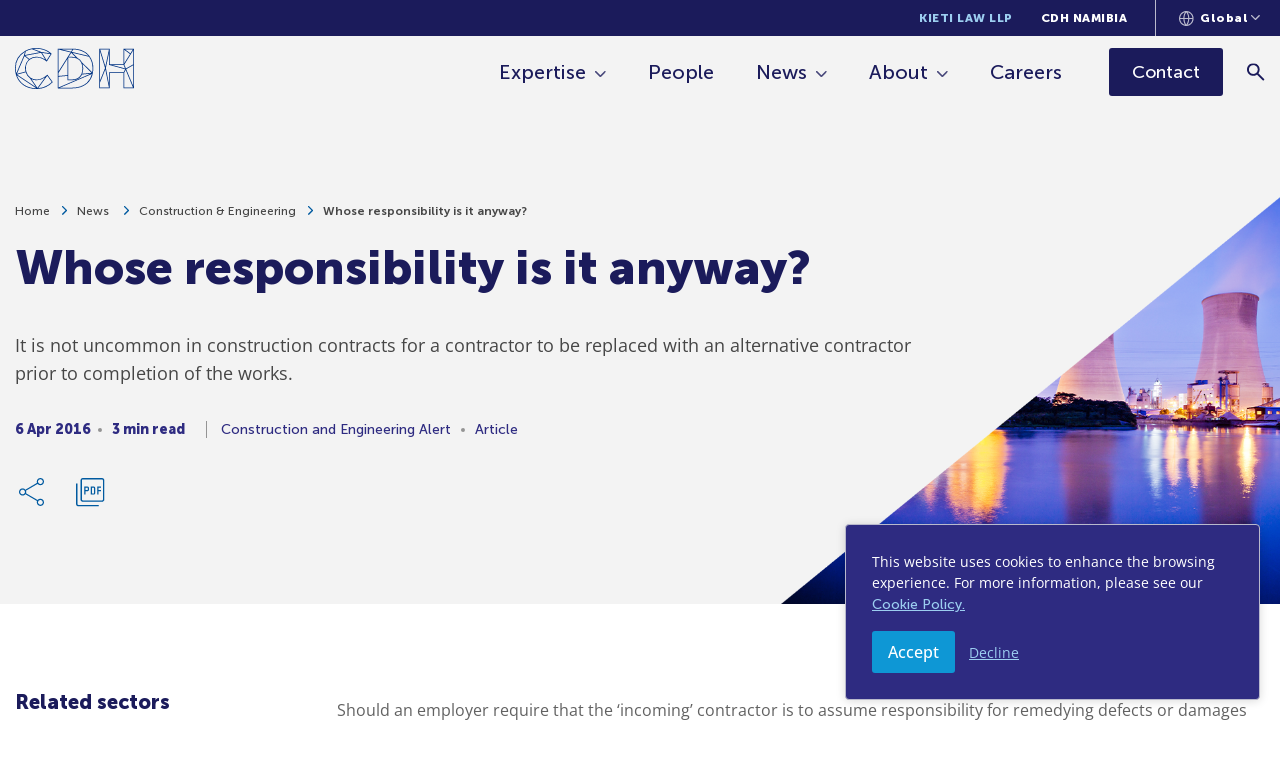

--- FILE ---
content_type: text/html;charset=UTF-8
request_url: https://www.cliffedekkerhofmeyr.com/en/news/publications/2016/projects/construction-and-engineering-alert-6-april-whose-responsibility-is-it-anyway.html
body_size: 20647
content:
<!DOCTYPE html>
<html lang="en">
<head>
    <meta charset="UTF-8" />
<meta name="viewport" content="width=device-width, initial-scale=1.0" />
<meta http-equiv="X-UA-Compatible" content="ie=edge" />
<meta name="format-detection" content="telephone=no" />

<title>Whose responsibility is it anyway? - Cliffe Dekker Hofmeyr</title>
<link rel="stylesheet" href="/export/system/modules/za.co.heliosdesign.cdh/resources/css/vendor/normalize.css">
<link rel="stylesheet" href="/export/system/modules/za.co.heliosdesign.cdh/resources/css/vendor/choices.css">
<link rel="stylesheet" href="/export/system/modules/za.co.heliosdesign.cdh/resources/css/style.css?v=0.44">

<!-- Google Tag Manager -->
<script>(function(w,d,s,l,i){w[l]=w[l]||[];w[l].push({'gtm.start':
new Date().getTime(),event:'gtm.js'});var f=d.getElementsByTagName(s)[0],
j=d.createElement(s),dl=l!='dataLayer'?'&l='+l:'';j.async=true;j.src=
'https://www.googletagmanager.com/gtm.js?id='+i+dl;f.parentNode.insertBefore(j,f);
})(window,document,'script','dataLayer','GTM-PD6KJVHQ');</script>
<!-- End Google Tag Manager -->


<link rel="icon" href="/system/modules/za.co.heliosdesign.cdh/resources/icons/favicon.ico" type="image/x-icon" />
<link rel="shortcut icon" href="/system/modules/za.co.heliosdesign.cdh/resources/icons/favicon.ico" type="image/x-icon" />

<script type="application/ld+json">
	{
		"@context": "https://schema.org/",
		"@type": "Article",
		"name": "Whose responsibility is it anyway?",
		"description": "It is not uncommon in construction contracts for a contractor to be replaced with an alternativecontractor prior to completion of the works."
	}
</script>

<meta property="og:title" content="Whose responsibility is it anyway?" />
<meta property="og:image" content="https://www.cliffedekkerhofmeyr.com/export/sites/cdh/images/news-thumbnails/construction-engineering-01.jpg" />
<meta property="og:description" content="It is not uncommon in construction contracts for a contractor to be replaced with an alternativecontractor prior to completion of the works." />
<meta property="og:url" content="https://www.cliffedekkerhofmeyr.com/en/news/publications/2016/projects/construction-and-engineering-alert-6-april-whose-responsibility-is-it-anyway.html" />

<meta name="twitter:card" content="summary_large_image">
<meta name="twitter:site" content="@CDHLegal">
<meta name="twitter:creator" content="@CDHLegal">
<meta name="twitter:title" content="Whose responsibility is it anyway?">
<meta name="twitter:description" content="It is not uncommon in construction contracts for a contractor to be replaced with an alternativecontractor prior to completion of the works.">
<meta name="twitter:image" content="https://www.cliffedekkerhofmeyr.com/export/sites/cdh/images/news-thumbnails/construction-engineering-01.jpg">
</head>
<body class="page-news-single">
	<!-- Google Tag Manager (noscript) -->
<noscript><iframe src="https://www.googletagmanager.com/ns.html?id=GTM-PD6KJVHQ (https://www.googletagmanager.com/ns.html?id=GTM-PD6KJVHQ)"
height="0" width="
0" style="display:none;visibility:hidden"></iframe></noscript>
	
<header class="page-header page-header--sticky">
	<div class="page-header-top">
		<div class="container">
			<div class="page-header-top__nav-wrapper">
				<nav aria-label="Top Nav">
					<ul>
						<li><a href="/en/kieti-law/" class="">Kieti Law LLP</a></li>
						<li><a href="/en/namibia/" class="">CDH Namibia</a></li>
						
					</ul>
				</nav>
				
				
<div class="languages">
	<button class="languages-selector" type="button" aria-label="Languages selector">
		<svg xmlns="http://www.w3.org/2000/svg" width="15" height="15" viewBox="0 0 15 15">
			<g>
				<g>
					<path fill="#b9b9cc" d="M7.299 0c4.017 0 7.285 3.368 7.285 7.498 0 4.138-3.271 7.502-7.292 7.502S0 11.636 0 7.498C0 3.364 3.271 0 7.292 0h.007zm1.274 1.263c.73 1.092 1.64 2.99 1.715 5.674h3.147c-.238-2.807-2.245-5.102-4.862-5.674zm.58 6.796H5.472c.17 2.941 1.227 4.724 1.814 5.51.598-.812 1.714-2.666 1.867-5.51zm.017-1.122C9.08 4 7.912 2.19 7.29 1.405 6.677 2.18 5.53 4 5.453 6.937zm-8.021 0h3.185C4.4 4.224 5.282 2.347 6 1.267c-2.61.576-4.613 2.867-4.851 5.67zM6 13.744c-.647-1.069-1.506-2.934-1.651-5.685h-3.2c.24 2.822 2.26 5.124 4.851 5.685zm7.435-5.685h-3.16c-.148 2.706-1.047 4.605-1.747 5.689 2.64-.557 4.667-2.86 4.907-5.69z" />
				</g>
			</g>
		</svg>
		<span>Global</span>
		<svg xmlns="http://www.w3.org/2000/svg" width="9" height="6" viewBox="0 0 9 6">
			<g>
				<g>
					<path fill="#b9b9cc" d="M4.157 5c-.09 0-.157-.084-.281-.167L.209 1.166C.069 1 0 .868 0 .687c0-.18.07-.34.209-.479A.637.637 0 0 1 .667 0c.167 0 .333.07.459.208l3.312 3.313L7.75.208C7.89.069 8 0 8.219 0c.174 0 .33.07.469.208a.648.648 0 0 1 .208.469c0 .173-.07.323-.208.469L5 4.833c-.07.07-.156.167-.26.167a.605.605 0 0 1-.302.083A.474.474 0 0 1 4.157 5z" />
				</g>
			</g>
		</svg>
		<div class="languages-dropdown"><a  href="/news/publications/2016/projects/construction-and-engineering-alert-6-april-whose-responsibility-is-it-anyway.html?geo=KE">Kenya</a><a  href="/news/publications/2016/projects/construction-and-engineering-alert-6-april-whose-responsibility-is-it-anyway.html?geo=NA">Namibia</a><a  href="/news/publications/2016/projects/construction-and-engineering-alert-6-april-whose-responsibility-is-it-anyway.html?geo=ZA">South Africa</a><a class="active" href="/news/publications/2016/projects/construction-and-engineering-alert-6-april-whose-responsibility-is-it-anyway.html?geo=GLOBAL">Global</a></div>
	</button>
</div>
			</div>
		</div>
	</div>
	<div class="page-header-main">
		<div class="container">
			<div class="page-header-main__wrapper">
				<div class="page-header-main__logo">
					<a href="/en/" aria-label="Home">
						<svg id="Group_2" data-name="Group 2" xmlns="http://www.w3.org/2000/svg" xmlns:xlink="http://www.w3.org/1999/xlink" width="118.549" height="41.728" viewBox="0 0 118.549 41.728">
							<defs>
								<clipPath id="clip-path">
									<rect id="Rectangle_1" data-name="Rectangle 1" width="118.549" height="41.728" fill="none"/>
								</clipPath>
							</defs>
							<g id="Group_1" data-name="Group 1" clip-path="url(#clip-path)">
								<path id="Path_1" data-name="Path 1" d="M.793,20.781A19.614,19.614,0,0,1,9.772,4.017l-.6,2.594L8.959,7.5,1.307,25.637a22.8,22.8,0,0,1-.514-4.857M9.962,6.7l.758-3.248A20.454,20.454,0,0,1,16.814,1.22l7.93,3.085L9.865,7.125ZM21.168.795a21.3,21.3,0,0,1,13.609,4.6L32.546,5.04l-6.263-.988L18.365.966a23.076,23.076,0,0,1,2.8-.171M31.53,12.538,26.962,4.962l8.4,1.328ZM21.614,8.863a11.605,11.605,0,0,0-7.327,2.312L10.248,7.86,22.724,5.5l3.258-.618,4.128,6.844a15.744,15.744,0,0,0-8.5-2.859M10.081,19.329c-.036.4-.055.817-.055,1.231a13.852,13.852,0,0,0,.426,3.408l-8.56,2.326L9.5,8.273,13.67,11.7a11.608,11.608,0,0,0-3.589,7.634m4.7,11.364,2.593,3.879,3.5,5.249L2.146,27.048l8.525-2.316a11.783,11.783,0,0,0,4.114,5.961m6.829,2.172a14.794,14.794,0,0,0,8.357-2.92L22.359,40.6l-4.615-6.909-1.332-2a11.5,11.5,0,0,0,5.2,1.167m10.52-4.58,4.479,6.37A21.539,21.539,0,0,1,23.16,40.848ZM1.922,27.86l8.038,5.5L21.1,40.933c-9.212-.024-16.457-5-19.178-13.074M.827,27c2.527,9.085,10.321,14.73,20.342,14.73.4,0,.791-.009,1.177-.029h.02a21.8,21.8,0,0,0,15.059-6.757.157.157,0,0,0,.018-.024c.007-.011.014-.02.02-.029s.014-.028.02-.041a.172.172,0,0,0,.011-.029.229.229,0,0,0,.012-.044s0-.02.007-.029a.455.455,0,0,0,0-.046.169.169,0,0,0,0-.021.315.315,0,0,0-.006-.052c0-.012,0-.023-.007-.036a.231.231,0,0,0-.012-.039.237.237,0,0,0-.013-.034c-.006-.013-.014-.024-.022-.038a.231.231,0,0,0-.011-.022l-4.984-7.091-.006-.006a.486.486,0,0,0-.044-.05c-.006,0-.012-.012-.018-.016l0,0a.05.05,0,0,1-.013-.008.411.411,0,0,0-.107-.056l-.024-.009a.374.374,0,0,0-.106-.017c-.01,0-.017,0-.025,0l-.007,0a.321.321,0,0,0-.256.122l0,0c-.046.047-4.491,4.746-10.234,4.746A10.358,10.358,0,0,1,15.326,30.1l-.014-.008,0-.006a11.068,11.068,0,0,1-3.986-5.95v0a12.992,12.992,0,0,1-.5-3.577c0-.391.017-.781.05-1.159a10.721,10.721,0,0,1,3.666-7.41,10.746,10.746,0,0,1,7.076-2.333c5.256,0,9.6,3.9,9.647,3.939l.018.01a.407.407,0,0,0,.088.055c.012,0,.024.011.036.016a.448.448,0,0,0,.117.021l.006,0,.013,0a.347.347,0,0,0,.105-.018.31.31,0,0,0,.037-.014.364.364,0,0,0,.077-.044l.021-.011.008-.01a.365.365,0,0,0,.078-.09L36.353,6.2s0-.008.007-.011l0-.007a.168.168,0,0,0,.008-.022.59.59,0,0,0,.029-.077l.007-.037a.486.486,0,0,0,0-.078.178.178,0,0,1,0-.023.355.355,0,0,0-.028-.1.041.041,0,0,1,0-.009l0-.007a.35.35,0,0,0-.061-.091l0,0C36.1,5.492,31.036,0,21.168,0a23.412,23.412,0,0,0-4.392.412c-.012,0-.023.011-.037.014a21.251,21.251,0,0,0-6.525,2.4c-.012.006-.026.009-.039.015A20.369,20.369,0,0,0,0,20.781,23.176,23.176,0,0,0,.827,27Z" transform="translate(0)" fill="#003383"/>
								<path id="Path_2" data-name="Path 2" d="M121.082,11.918V28.659l-8.918.858-.021-3.092Zm-8.916-9.275,11.9,2.908-2.921,4.7,0,0-.006.006-8.975,14.556Zm13.733-.11-1.391,2.306-9.439-2.306Zm.918.021c6.5.208,11.649,2.433,14.984,6.457L125.317,5.036Zm19.126,19.338a25.892,25.892,0,0,1-.3,3.951L135.339,15.476a9.242,9.242,0,0,0-4.124-4.163l-5.253-5.3,16.6,4a20.563,20.563,0,0,1,3.376,11.878m-5.76,14.652c-3.523,3.189-8.474,4.873-14.321,4.873H113.667l12.986-5.682.02-.009,18.636-8.178a17.508,17.508,0,0,1-5.127,9m-4.111-19.2,8.96,9.014-6.139.59-3.041.293a15.79,15.79,0,0,0,.841-5.345,15.794,15.794,0,0,0-.621-4.552m-13.845-7.277,2.544-4.128,4.318,4.36.29.293a13.869,13.869,0,0,0-3.906-.525Zm3.247.794a11.8,11.8,0,0,1,5.327,1.136,8.485,8.485,0,0,1,3.859,3.9h0a13.408,13.408,0,0,1,1.238,6,14.423,14.423,0,0,1-1.017,5.647v0c-1.558,3.633-4.811,5.554-9.408,5.554h-3.6V10.856Zm-3.994,23.032h3.994c4.778,0,8.334-2.065,10.044-5.82l5.261-.507,3.234-.311-15.493,6.8-2.185.96-14.168,6.2V30.315l8.916-.858V33.49a.4.4,0,0,0,.4.4m-10.108,7.925a.4.4,0,0,0,.008.062l0,.02a.011.011,0,0,1,0,.006.388.388,0,0,0,.044.111.29.29,0,0,1,.018.026.423.423,0,0,0,.058.068l.031.024a.057.057,0,0,1,.01.01.326.326,0,0,0,.057.028.352.352,0,0,0,.046.021.428.428,0,0,0,.106.018l.017,0h14.093c6.046,0,11.183-1.757,14.855-5.08a18.5,18.5,0,0,0,5.537-10.18.016.016,0,0,0,0-.006l.038-.2,0-.006a26.239,26.239,0,0,0,.441-4.851,21.281,21.281,0,0,0-3.61-12.46v0c-3.48-4.841-9.192-7.5-16.523-7.677l-.143,0c-.2,0-.4-.009-.6-.009H111.777a.373.373,0,0,0-.14.025l-.019.006a.369.369,0,0,0-.094.053.1.1,0,0,1-.012.011.169.169,0,0,1-.017.016.38.38,0,0,0-.068.087l-.011.017a.454.454,0,0,0-.038.121l0,.013a.173.173,0,0,0,0,.021c0,.015,0,.02,0,.025V26.125a.407.407,0,0,0-.025.134l.025,3.7Z" transform="translate(-68.752 -1.074)" fill="#003383"/>
								<path id="Path_3" data-name="Path 3" d="M220.294,36.177l4.029-10.24,1.209-3.075,2.027,10.474,1.549,8h-8.814Zm0-31.326,4.948,16.576-1.016,2.588-3.932,9.991Zm8.81-2.322L225.59,19.811,220.429,2.529ZM229.2,17.99a.459.459,0,0,0,0,.052s0,.02.008.029a.18.18,0,0,0,.014.044.233.233,0,0,0,.012.029l.022.04.018.026c.01.011.018.023.029.034l.023.021a.3.3,0,0,0,.034.029c.009.006.018.013.029.018a.234.234,0,0,0,.036.02c.013.006.024.009.037.013l.015.008,15.775,4.36-1.563,3.118h-14.1a.4.4,0,0,0-.4.4V37.6l-3.126-16.148,3.126-15.369V17.972Zm14.529.38,1.425,3.493L232.516,18.37Zm.663-15.444,2.74,2.048,2.986,2.234-1.993,3.255-3.733,6.1Zm8.589-.4-2.446,4-3.186-2.382-2.159-1.615Zm.311,15.213-7.27,4.15-1.583-3.883,8.853-14.465Zm0,21.971L246.32,22.633l6.968-3.976Zm-8.9,1.629V26.227c0-.007,0-.013,0-.021l1.4-2.785,7.31,17.921Zm-24.889.4a.4.4,0,0,0,.4.4h9.694a.291.291,0,0,0,.037,0l.026,0,.035-.007.049-.017a.164.164,0,0,0,.028-.011.342.342,0,0,0,.067-.041l.01-.01A.35.35,0,0,0,229.89,42l.006,0,.009-.016a.362.362,0,0,0,.033-.047l.011-.025a.286.286,0,0,0,.019-.052.236.236,0,0,0,.008-.026.343.343,0,0,0,.008-.055.271.271,0,0,0,0-.028l0-.006V26.624l13.606,0V41.733a.006.006,0,0,1,0,0,.4.4,0,0,0,.4.4h9.7a.432.432,0,0,0,.087-.011.222.222,0,0,0,.027-.008.285.285,0,0,0,.055-.022l.031-.015a.253.253,0,0,0,.044-.032.162.162,0,0,0,.019-.014.535.535,0,0,0,.064-.072v0l0-.007a.418.418,0,0,0,.035-.07.186.186,0,0,0,.01-.033.266.266,0,0,0,.011-.05.2.2,0,0,0,0-.039l0-.02V17.977l0,0V2.132c0-.007,0-.011,0-.017a.4.4,0,0,0-.015-.1c0-.012-.01-.025-.015-.037a.343.343,0,0,0-.017-.044c-.006-.01-.013-.017-.02-.026l-.024-.032a.426.426,0,0,0-.06-.058c-.01-.006-.018-.014-.029-.021a.384.384,0,0,0-.215-.065h-9.693a.073.073,0,0,0-.023,0,.453.453,0,0,0-.075.013.216.216,0,0,0-.052.017.135.135,0,0,0-.029.008c-.01.007-.018.015-.028.02a.383.383,0,0,0-.042.029.238.238,0,0,0-.047.047.4.4,0,0,0-.031.037.414.414,0,0,0-.035.067.164.164,0,0,0-.015.031l0,.007a.369.369,0,0,0-.017.1.039.039,0,0,1,0,.012c0,.007,0,.007,0,.007V17.576h-13.6V2.132s0,0,0,0,0-.021,0-.031a.339.339,0,0,0-.006-.052l-.01-.03c0-.015-.011-.032-.017-.047s-.009-.019-.015-.028a.378.378,0,0,0-.027-.044l-.011-.016-.008-.006a.328.328,0,0,0-.046-.046s-.007-.007-.012-.01a.275.275,0,0,0-.067-.042l-.024-.011c-.017-.006-.033-.013-.052-.018a.14.14,0,0,1-.031-.006.222.222,0,0,0-.029,0,.108.108,0,0,0-.02,0H219.9c-.013,0-.028,0-.041,0s-.011,0-.017,0a.011.011,0,0,0-.008,0,.431.431,0,0,0-.122.041l-.018.01a.5.5,0,0,0-.083.067.2.2,0,0,1-.018.02.134.134,0,0,0-.013.014.444.444,0,0,0-.05.091c0,.006,0,.013,0,.013a.377.377,0,0,0-.023.116c0,.006,0,.01,0,.017V36.1l0,0Z" transform="translate(-135.533 -1.071)" fill="#003383"/>
							</g>
						</svg>
					</a>
				</div>
				<div class="page-header-main__nav-wrapper">
					<nav aria-label="Main Nav">
						<ul>
							<li>
								<a href="#" class="has-mega-menu" data-mega-menu="mega-menu-expertise">Expertise</a>
							</li>
							<li>
								<a href="/en/people/" class="">People</a>
							</li>
							<li>
								<a href="/en/news/" class="has-mega-menu " data-mega-menu="mega-menu-news">News</a>
							</li>
							
							<li>
								<a href="/en/about/" class="has-mega-menu " data-mega-menu="mega-menu-about">About</a>
							</li>
							<li>
								<a href="/en/careers/" class="">Careers</a>
							</li>
						</ul>
					</nav>
					<a class="btn btn-primary btn-dark " href="/en/contact/">
						<span>Contact</span>
					</a>
					<button class="mobile-menu-toggler" type="button" aria-label="Menu">
						<div>
							<span></span>
							<span></span>
							<span></span>
						</div>
						<span>
							Menu
						</span>
					</button>
					<a class="search search-btn" href="/en/results.html" aria-label="Search">
						<svg version="1.1" width="18px" height="18px" viewBox="0 0 18.0 18.0" xmlns="http://www.w3.org/2000/svg" xmlns:xlink="http://www.w3.org/1999/xlink">
							<defs>
								<clipPath id="i0">
									<path d="M6.3,0 C8.08333333,0 9.58766667,0.612333333 10.813,1.837 C12.0376667,3.06233333 12.65,4.55833333 12.65,6.325 C12.65,7.04166667 12.5376667,7.72066667 12.313,8.362 C12.0876667,9.004 11.775,9.575 11.375,10.075 L17.575,16.25 L16.25,17.575 L10.05,11.375 C9.56666667,11.775 9.00433333,12.0873333 8.363,12.312 C7.721,12.5373333 7.04166667,12.65 6.325,12.65 C4.55833333,12.65 3.06233333,12.0373333 1.837,10.812 C0.612333333,9.58733333 0,8.09166667 0,6.325 C0,4.55833333 0.608333333,3.06233333 1.825,1.837 C3.04166667,0.612333333 4.53333333,0 6.3,0 Z M6.325,1.875 C5.075,1.875 4.021,2.304 3.163,3.162 C2.30433333,4.02066667 1.875,5.075 1.875,6.325 C1.875,7.55833333 2.30433333,8.60833333 3.163,9.475 C4.021,10.3416667 5.075,10.775 6.325,10.775 C7.55833333,10.775 8.60833333,10.3416667 9.475,9.475 C10.3416667,8.60833333 10.775,7.55833333 10.775,6.325 C10.775,5.075 10.3416667,4.02066667 9.475,3.162 C8.60833333,2.304 7.55833333,1.875 6.325,1.875 Z"></path>
								</clipPath>
							</defs>
							<g transform="translate(-1654.0 -69.79225031938608)">
								<g transform="translate(1654.0 70.0)">
									<g clip-path="url(#i0)">
										<polygon points="0,0 17.575,0 17.575,17.575 0,17.575 0,0" stroke="none" fill="#1B1B5B"></polygon>
									</g>
								</g>
							</g>
						</svg>
					</a>
					<form class="search search-form-header" action="/en/results.html" method="get">
						<button class="search" type="submit">
							<svg xmlns="http://www.w3.org/2000/svg" width="18" height="18" viewBox="0 0 18 18">
								<g>
									<g>
										<path fill="#1b1b5b" d="M6.325 10.775c-1.25 0-2.325-.433-3.162-1.3-.859-.867-1.288-1.917-1.288-3.15 0-1.25.43-2.325 1.288-3.163C4 2.304 5.075 1.875 6.325 1.875c1.233 0 2.283.429 3.15 1.287.867.838 1.3 1.913 1.3 3.163 0 1.233-.433 2.283-1.3 3.15s-1.917 1.3-3.15 1.3zm11.25 5.475l-6.2-6.175c.4-.5.713-1.075.938-1.713a6.297 6.297 0 0 0 .337-2.037c0-1.767-.65-3.263-1.837-4.488C9.588.612 8.083 0 6.3 0 4.533 0 3 .612 1.825 1.837.608 3.062 0 4.558 0 6.325c0 1.767.612 3.262 1.837 4.487C3.062 12 4.558 12.65 6.325 12.65a6.29 6.29 0 0 0 2.038-.338c.637-.225 1.204-.537 1.637-.937l6.25 6.2z" />
									</g>
								</g>
							</svg>
						</button>
						<input name="query" class="search" type="text" placeholder="Search expertise, news, and people" aria-label="Search" />
					</form>
				</div>
			</div>
		</div>
	</div>
	
	<div class="mega-menu mega-menu-expertise">
		<div class="container">
			<div class="mega-menu__row">
				<nav class="mega-menu__column">
					<a href="/en/sectors/">Sector Specialisms</a>
					<ul><li>
								<a href="/en/sectors/agricultural.html">Agriculture, Aquaculture 
& Fishing</a>
							</li><li>
								<a href="/en/sectors/commercial-real-estate.html">Commercial Real Estate</a>
							</li><li>
								<a href="/en/sectors/construction-and-engineering.html">Construction &
Engineering</a>
							</li><li>
								<a href="/en/sectors/consumer-goods.html">Consumer Goods, Services 
& Retail</a>
							</li><li>
								<a href="/en/sectors/corporate-debt.html">Corporate Debt, 
Turnaround & 
Restructuring</a>
							</li><li>
								<a href="/en/sectors/government-and-state-owned-entities.html">Government and State-Owned
Entities</a>
							</li><li>
								<a href="/en/sectors/healthcare.html">Healthcare & 
Pharmaceuticals</a>
							</li><li>
								<a href="/en/sectors/hospitality.html">Hospitality &
Leisure</a>
							</li><li>
								<a href="/en/sectors/industrials.html">Industrials, Manufacturing 
& Trade</a>
							</li><li>
								<a href="/en/sectors/mining.html">Mining &
Minerals</a>
							</li><li>
								<a href="/en/sectors/oil-and-gas.html">Oil &
Gas</a>
							</li><li>
								<a href="/en/sectors/energy.html">Projects &
Energy</a>
							</li><li>
								<a href="/en/sectors/technology.html">Technology & Communications</a>
							</li></ul>
				</nav>
				<nav class="mega-menu__column">
					<a href="/en/practice-areas/">Practice Areas</a>
					<div class="mega-menu__column-menu-wrapper">
						<ul><li>
									<a href="/en/practice-areas/finance.html">Banking, Finance
& Projects</a><ul><li>
													<a href="/en/sectors/debt-capital-markets.html">Debt Capital 
Markets</a>
												</li><li>
													<a href="/en/sectors/financial-services.html">Financial 
Services</a>
												</li></ul></li><li>
									<a href="/en/practice-areas/competition.html">Competition 
Law</a><ul><li>
													<a href="/en/sectors/consumer-protection.html">Consumer 
Protection</a>
												</li></ul></li></ul><ul>
<li>
									<a href="/en/practice-areas/corporate.html">Corporate &
Commercial Law</a><ul><li>
													<a href="/en/sectors/bee.html">Black Economic 
Empowerment (BEE)</a>
												</li><li>
													<a href="/en/sectors/corporate-governance.html">Corporate 
Governance</a>
												</li><li>
													<a href="/en/sectors/data-protection">Data Protection & Privacy</a>
												</li><li>
													<a href="/en/sectors/intellectual-property.html">Intellectual 
Property</a>
												</li><li>
													<a href="/en/sectors/listings.html">Listings, Stock 
Exchanges &
Public Documents</a>
												</li><li>
													<a href="/en/sectors/mergers-and-acquisitions.html">Mergers &
Acquisitions</a>
												</li><li>
													<a href="/en/sectors/private-equity.html">Private 
Equity</a>
												</li><li>
													<a href="/en/sectors/companies-act.html">The 
Companies 
Act</a>
												</li><li>
													<a href="/en/sectors/technology-media.html">Technology, Media
& Telecommunications</a>
												</li></ul></li><li>
									<a href="/en/practice-areas/dispute-resolution.html">Dispute Resolution</a><ul><li>
													<a href="/en/sectors/education-and-training.html">Education &
Training</a>
												</li><li>
													<a href="/en/sectors/corporate-investigations.html">Corporate & White Collar
Investigations</a>
												</li><li>
													<a href="/en/sectors/public-law.html">Public 
Law</a>
												</li><li>
													<a href="/en/sectors/product-liablity.html">Product 
Liability</a>
												</li><li>
													<a href="/en/sectors/international-arbitration.html">International 
Arbitration</a>
												</li><li>
													<a href="/en/sectors/insurance-law.html">Insurance 
Law</a>
												</li><li>
													<a href="/en/sectors/mediation">Mediation</a>
												</li></ul></li></ul><ul>
<li>
									<a href="/en/practice-areas/employment.html">Employment
Law</a><ul><li>
													<a href="/en/sectors/health.html">Occupational Health 
& Safety</a>
												</li><li>
													<a href="/en/sectors/immigration.html">Immigration Law</a>
												</li><li>
													<a href="/en/sectors/pensions.html">Pensions & 
Employee Benefits</a>
												</li></ul></li><li>
									<a href="/en/practice-areas/environmental.html">Environmental
Law</a></li><li>
									<a href="/en/practice-areas/pro-bono.html">Pro Bono &
Human Rights</a></li><li>
									<a href="/en/practice-areas/real-estate.html">Real Estate Law
& Conveyancing</a></li><li>
									<a href="/en/practice-areas/tax.html">Tax & Exchange 
Control</a></li><li>
									<a href="/en/practice-areas/trusts.html">Trusts &
Estates Law</a></li></ul>
					</div>
				</nav>
			</div>
		</div>
	</div>
	<div class="mega-menu mega-menu-news">
		<div class="container">
			<div class="mega-menu__row">
				<nav class="mega-menu__column">
					<a href="/en/news/">All news</a>
					<div class="mega-menu__list-wrapper">
						<ul>
							<li>
								<a href="/en/news/podcasts/">Podcast Hub</a>
							</li>
							<li>
								<a href="/en/news/videos/">Video Hub</a>
							</li>
						</ul>
					</div>
				</nav>
			</div>
		</div>
	</div>
	<div class="mega-menu mega-menu-about">
		<div class="container">
			<div class="mega-menu__row">
				<nav class="mega-menu__column">
					<a href="/en/about/">About us</a>
					<div class="mega-menu__list-wrapper">
						<ul>
							<li>
								<a href="/en/about/history.html">Our History</a>
							</li>
							<li>
								<a href="/en/kieti-law/">Kieti Law LLP</a>
							</li>
							<li>
								<a href="/en/namibia/">CDH Namibia</a>
							</li>
							<li>
								<a href="/en/africa/">Geographic Reach</a>
							</li>
							<li>
								<a href="/en/guides/africa-corporate/">Africa Corporate Guide</a>
							</li>
							<li>
								<a href="/en/young-minds/">Junior Lawyers Forum</a>
							</li>
							
						</ul><ul><li>
										<a href="/export/sites/cdh/about/downloads/CDH-Corporate-Brochure.pdf" target="_blank" download>Corporate Brochure</a>
									</li><li>
										<a href="/export/sites/cdh/about/downloads/CDH-BEE-Certificate.pdf" target="_blank" download>BEE Rating</a>
									</li></ul></div>
				</nav>
			</div>
		</div>
	</div>
	<div class="mobile-menu">
		<div class="container">
			<nav>
				<ul>
					<li>
						<a href="#" class="has-sub-menu" data-sub-menu="mobile-sub-menu-expertise">Expertise</a>
					</li>
					<li>
						<a href="/en/people/">People</a>
					</li>
					<li>
						<a href="/en/news/" class="has-sub-menu" data-sub-menu="mobile-sub-menu-news">News</a>
					</li>
					
					<li>
						<a href="/en/about/" class="has-sub-menu" data-sub-menu="mobile-sub-menu-about">About</a>
					</li>
					<li>
						<a href="/en/kieti-law/">Kieti Law LLP</a>
					</li>
					<li>
						<a href="/en/namibia/">CDH Namibia</a>
					</li>
					<li>
						<a href="/en/careers/">Careers</a>
					</li>
					<li>
						<a href="/en/contact/">Contact</a>
					</li>
				</ul>
			</nav>
		</div>
	</div>
	<div class="mobile-sub-menu mobile-sub-menu-expertise">
		<div class="container">
			<button class="mobile-sub-menu-close" type="button">
				<svg xmlns="http://www.w3.org/2000/svg" width="19.571" height="19.571" viewBox="0 0 19.571 19.571">
					<g id="Group_11_Copy_7" data-name="Group 11 Copy 7" transform="translate(17.45 17.45) rotate(180)">
						<g id="Group_10" data-name="Group 10" transform="translate(0)">
							<path id="Rectangle" d="M10.839,0V10.839H0" transform="translate(0 7.664) rotate(-45)" fill="none" stroke="#a3a3be" stroke-linecap="round" stroke-miterlimit="10" stroke-width="3" />
						</g>
					</g>
				</svg>
				<span>Main menu</span>
			</button>
			<nav>
				<p>Expertise</p>
				<a href="/en/sectors/"><span>Sector Specialisms</span></a>
				<ul><li>
							<a href="/en/sectors/agricultural.html">Agriculture, Aquaculture 
& Fishing</a>
						</li><li>
							<a href="/en/sectors/commercial-real-estate.html">Commercial Real Estate</a>
						</li><li>
							<a href="/en/sectors/construction-and-engineering.html">Construction &
Engineering</a>
						</li><li>
							<a href="/en/sectors/consumer-goods.html">Consumer Goods, Services 
& Retail</a>
						</li><li>
							<a href="/en/sectors/corporate-debt.html">Corporate Debt, 
Turnaround & 
Restructuring</a>
						</li><li>
							<a href="/en/sectors/government-and-state-owned-entities.html">Government and State-Owned
Entities</a>
						</li><li>
							<a href="/en/sectors/healthcare.html">Healthcare & 
Pharmaceuticals</a>
						</li><li>
							<a href="/en/sectors/hospitality.html">Hospitality &
Leisure</a>
						</li><li>
							<a href="/en/sectors/industrials.html">Industrials, Manufacturing 
& Trade</a>
						</li><li>
							<a href="/en/sectors/mining.html">Mining &
Minerals</a>
						</li><li>
							<a href="/en/sectors/oil-and-gas.html">Oil &
Gas</a>
						</li><li>
							<a href="/en/sectors/energy.html">Projects &
Energy</a>
						</li><li>
							<a href="/en/sectors/technology.html">Technology & Communications</a>
						</li></ul>
				<a href="/en/practice-areas/"><span>Practice Areas</span></a>
				<ul><li>
							<a href="/en/practice-areas/finance.html">Banking, Finance
& Projects</a><ul><li>
											<a href="/en/sectors/debt-capital-markets.html">Debt Capital 
Markets</a>
										</li><li>
											<a href="/en/sectors/financial-services.html">Financial 
Services</a>
										</li></ul></li><li>
							<a href="/en/practice-areas/competition.html">Competition 
Law</a><ul><li>
											<a href="/en/sectors/consumer-protection.html">Consumer 
Protection</a>
										</li></ul></li><li>
							<a href="/en/practice-areas/corporate.html">Corporate &
Commercial Law</a><ul><li>
											<a href="/en/sectors/bee.html">Black Economic 
Empowerment (BEE)</a>
										</li><li>
											<a href="/en/sectors/corporate-governance.html">Corporate 
Governance</a>
										</li><li>
											<a href="/en/sectors/data-protection">Data Protection & Privacy</a>
										</li><li>
											<a href="/en/sectors/intellectual-property.html">Intellectual 
Property</a>
										</li><li>
											<a href="/en/sectors/listings.html">Listings, Stock 
Exchanges &
Public Documents</a>
										</li><li>
											<a href="/en/sectors/mergers-and-acquisitions.html">Mergers &
Acquisitions</a>
										</li><li>
											<a href="/en/sectors/private-equity.html">Private 
Equity</a>
										</li><li>
											<a href="/en/sectors/companies-act.html">The 
Companies 
Act</a>
										</li><li>
											<a href="/en/sectors/technology-media.html">Technology, Media
& Telecommunications</a>
										</li></ul></li><li>
							<a href="/en/practice-areas/dispute-resolution.html">Dispute Resolution</a><ul><li>
											<a href="/en/sectors/education-and-training.html">Education &
Training</a>
										</li><li>
											<a href="/en/sectors/corporate-investigations.html">Corporate & White Collar
Investigations</a>
										</li><li>
											<a href="/en/sectors/public-law.html">Public 
Law</a>
										</li><li>
											<a href="/en/sectors/product-liablity.html">Product 
Liability</a>
										</li><li>
											<a href="/en/sectors/international-arbitration.html">International 
Arbitration</a>
										</li><li>
											<a href="/en/sectors/insurance-law.html">Insurance 
Law</a>
										</li><li>
											<a href="/en/sectors/mediation">Mediation</a>
										</li></ul></li><li>
							<a href="/en/practice-areas/employment.html">Employment
Law</a><ul><li>
											<a href="/en/sectors/health.html">Occupational Health 
& Safety</a>
										</li><li>
											<a href="/en/sectors/immigration.html">Immigration Law</a>
										</li><li>
											<a href="/en/sectors/pensions.html">Pensions & 
Employee Benefits</a>
										</li></ul></li><li>
							<a href="/en/practice-areas/environmental.html">Environmental
Law</a></li><li>
							<a href="/en/practice-areas/pro-bono.html">Pro Bono &
Human Rights</a></li><li>
							<a href="/en/practice-areas/real-estate.html">Real Estate Law
& Conveyancing</a></li><li>
							<a href="/en/practice-areas/tax.html">Tax & Exchange 
Control</a></li><li>
							<a href="/en/practice-areas/trusts.html">Trusts &
Estates Law</a></li></ul>
			</nav>
		</div>
	</div>
	<div class="mobile-sub-menu mobile-sub-menu-news">
		<div class="container">
			<button class="mobile-sub-menu-close" type="button">
				<svg xmlns="http://www.w3.org/2000/svg" width="19.571" height="19.571" viewBox="0 0 19.571 19.571">
					<g id="Group_11_Copy_7" data-name="Group 11 Copy 7" transform="translate(17.45 17.45) rotate(180)">
						<g id="Group_10" data-name="Group 10" transform="translate(0)">
							<path id="Rectangle" d="M10.839,0V10.839H0" transform="translate(0 7.664) rotate(-45)" fill="none" stroke="#a3a3be" stroke-linecap="round" stroke-miterlimit="10" stroke-width="3" />
						</g>
					</g>
				</svg>
				<span>Main menu</span>
			</button>
			<nav>
				<p>News</p>
				<a href="/en/news/"><span>All news</span></a>
				<div class="mobile-sub-menu__list-wrapper">
					<ul>
						<li>
							<a href="/en/news/podcasts/">Podcast Hub</a>
						</li>
						<li>
							<a href="/en/news/videos/">Videos Hub</a>
						</li>
					</ul>
				</div>
			</nav>
		</div>
	</div>
	<div class="mobile-sub-menu mobile-sub-menu-about">
		<div class="container">
			<button class="mobile-sub-menu-close" type="button">
				<svg xmlns="http://www.w3.org/2000/svg" width="19.571" height="19.571" viewBox="0 0 19.571 19.571">
					<g id="Group_11_Copy_7" data-name="Group 11 Copy 7" transform="translate(17.45 17.45) rotate(180)">
						<g id="Group_10" data-name="Group 10" transform="translate(0)">
							<path id="Rectangle" d="M10.839,0V10.839H0" transform="translate(0 7.664) rotate(-45)" fill="none" stroke="#a3a3be" stroke-linecap="round" stroke-miterlimit="10" stroke-width="3" />
						</g>
					</g>
				</svg>
				<span>Main menu</span>
			</button>
			<nav>
				<p>About</p>
				<a href="/en/about/"><span>About us</span></a>
				<div class="mobile-sub-menu__list-wrapper">
					<ul>
						<li>
							<a href="/en/about/history.html">Our History</a>
						</li>
						<li>
							<a href="/en/kieti-law/">Kieti Law LLP</a>
						</li>
						<li>
							<a href="/en/africa/">Geographic Reach</a>
						</li>
						<li>
							<a href="/en/guides/africa-corporate/">Africa Corporate Guide</a>
						</li>
						<li>
							<a href="/en/young-minds/">Junior Lawyers Forum</a>
						</li>
					</ul><ul><li>
									<a href="/export/sites/cdh/about/downloads/CDH-Corporate-Brochure.pdf" target="_blank" download>Corporate Brochure</a>
								</li><li>
									<a href="/export/sites/cdh/about/downloads/CDH-BEE-Certificate.pdf" target="_blank" download>BEE Rating</a>
								</li></ul></div>
			</nav>
		</div>
	</div>
</header>
	<main class="page-content">
		
		
		
<div class="sticky-nav">
	<div class="container">
		<div class="sticky-nav__row">
			<div class="sticky-nav__title-wrapper">
				<p class="sticky-nav__title" data-archive-name="Whose responsibility is it anyway?">Whose responsibility is it anyway?</p>
			</div>
			<div class="sticky-nav__action-buttons">
				<button class="share-link" aria-label="Share Link">
	<svg xmlns="http://www.w3.org/2000/svg" width="25" height="28" viewBox="0 0 25 28">
		<g>
			<g>
				<path fill="#005aa0" d="M19.742 26c-.465-.443-.742-1-.742-1.663 0-.637.271-1.188.725-1.654.452-.466 1.01-.683 1.672-.683.661 0 1.219.21 1.672.664.454.454.68 1.012.68 1.673 0 .663-.226 1.189-.68 1.663a2.267 2.267 0 0 1-1.672.69 2.261 2.261 0 0 1-1.655-.69zM3.603 16.323c-.603 0-1.189-.227-1.654-.68A2.225 2.225 0 0 1 1.25 14c0-.667.227-1.219.68-1.684a2.243 2.243 0 0 1 1.673-.7c.637 0 1.189.228 1.655.681C5.723 12.751 6 13.308 6 14c0 .607-.271 1.158-.725 1.624a2.24 2.24 0 0 1-1.672.7zm16.14-11.048C19.276 4.822 19 4.265 19 3.603c0-.603.271-1.189.725-1.655a2.24 2.24 0 0 1 1.672-.699c.661 0 1.219.227 1.672.68.454.454.68 1.012.68 1.674 0 .637-.226 1.188-.68 1.654-.453.466-1.01.743-1.672.743-.637 0-1.189-.271-1.655-.725zM24 26.893c.65-.7 1-1.551 1-2.556 0-1.029-.35-1.887-1-2.573-.746-.686-1.598-1.03-2.603-1.03-.564 0-1.079.111-1.545.332-.465.22-.852.526-1.249.934L7 15.22c.059-.22.114-.405.151-.625.037-.22.055-.43.055-.595 0-.226-.018-.44-.055-.673A4.884 4.884 0 0 0 7 12.684l11.603-6.765c.397.416.79.735 1.268.955.478.22.987.331 1.526.331 1.005 0 1.857-.349 2.603-1.047.65-.699 1-1.55 1-2.555 0-1.005-.35-1.857-1-2.603-.746-.65-1.598-1-2.603-1-1.005 0-1.857.35-2.555 1-.699.746-1.048 1.598-1.048 2.603 0 .22.018.397.055.661.037.22.092.417.151.589L6.397 11.69a3.597 3.597 0 0 0-1.25-.975 3.565 3.565 0 0 0-1.544-.349c-1.005 0-1.857.35-2.603 1.048C.35 12.113 0 13 0 14s.35 1.826 1 2.525c.746.698 1.598 1.047 2.603 1.047.54 0 1.054-.122 1.545-.367.49-.205.906-.576 1.249-.992L18 23.05c-.059.196-.114.41-.151.643a4.18 4.18 0 0 0-.055.643c0 1.005.35 1.857 1.048 2.556.698.698 1.55 1.047 2.555 1.047 1.005 0 1.857-.35 2.603-1.047z" />
			</g>
		</g>
	</svg>
	<ul class="share-link__list">
		<li class="share-link__item">
			<a class="share-link__link" href="https://www.facebook.com/sharer.php?u=https://www.cliffedekkerhofmeyr.com/en/news/publications/2016/projects/construction-and-engineering-alert-6-april-whose-responsibility-is-it-anyway.html&p[title]=Whose responsibility is it anyway?" aria-label="Facebook" target="_blank">
				<svg xmlns="http://www.w3.org/2000/svg" width="11" height="20" viewBox="0 0 11 20">
					<g>
						<g>
							<path fill="#fff" d="M6.576 19.507v-8.899h2.987L10 7.14H6.576V4.927c0-1.005.278-1.69 1.72-1.69h1.834v-3.1C9.813.095 8.723 0 7.454 0 4.808 0 3 1.613 3 4.583v2.556H0v3.47h3v8.898z" />
						</g>
					</g>
				</svg>
			</a>
		</li>
		<li class="share-link__item">
			<a class="share-link__link" href="https://twitter.com/share?text=Whose responsibility is it anyway?&url=https://www.cliffedekkerhofmeyr.com/en/news/publications/2016/projects/construction-and-engineering-alert-6-april-whose-responsibility-is-it-anyway.html" aria-label="Twitter" target="_blank">
				<svg xmlns="http://www.w3.org/2000/svg" width="17" height="17.014" viewBox="0 0 17 17.014">
				  <path id="X_logo_2023_original" d="M10.119,7.205,16.449,0h-1.5l-5.5,6.255L5.063,0H0L6.637,9.459,0,17.014H1.5l5.8-6.607,4.635,6.607H17M2.041,1.107h2.3l10.6,14.854h-2.3" fill="#fff"/>
				</svg>
			</a>
		</li>
		<li class="share-link__item">
			<a class="share-link__link" href="https://www.linkedin.com/shareArticle?mini=true&url=https://www.cliffedekkerhofmeyr.com/en/news/publications/2016/projects/construction-and-engineering-alert-6-april-whose-responsibility-is-it-anyway.html&title=Whose responsibility is it anyway?" aria-label="Linkedin" target="_blank">
				<svg xmlns="http://www.w3.org/2000/svg" width="18" height="18" viewBox="0 0 18 18">
					<g>
						<g>
							<path fill="#fff" d="M16.35 0c.72 0 1.306.568 1.306 1.274v15.108c0 .702-.585 1.274-1.306 1.274H1.303C.586 17.656 0 17.084 0 16.382V1.274C0 .568.586 0 1.303 0zM2.616 15h2.62V6.617h-2.62zm1.31-9.532c.838 0 1.52-.681 1.52-1.519 0-.836-.682-1.52-1.52-1.52a1.52 1.52 0 0 0 0 3.039zM15 10.423c0-2.268-.445-4.013-3.096-4.013-1.273 0-2.127.699-2.477 1.36h-.035V6.618H6.879V15h2.617v-4.123c0-1.1.208-2.164 1.572-2.164 1.343 0 1.36 1.287 1.36 2.232V15H15z" />
						</g>
					</g>
				</svg>
			</a>
		</li>
	</ul>
</button><a class="pdf" href="/export/sites/cdh/news/publications/2016/projects/downloads/Construction-and-Engineering-Alert-6-April-2016.pdf" aria-label="Download" download>
						<svg xmlns="http://www.w3.org/2000/svg" width="19" height="19" viewBox="0 0 19 19">
							<g>
								<g>
									<path fill="#005aa0" d="M1.8 18.5c-.5 0-.925-.175-1.275-.5-.35-.375-.525-.8-.525-1.3V3.8h1.5v12.9c0 .083.03.154.088.213.058.087.129.087.212.087h12.9v1.5zm3.5-5h11.4a.29.29 0 0 0 .213-.088c.087-.058.087-.129.087-.212V1.8c0-.083 0-.154-.087-.213A.292.292 0 0 0 16.7 1.5H5.3a.289.289 0 0 0-.212.087C5 1.646 5 1.717 5 1.8v11.4c0 .083 0 .154.088.212a.287.287 0 0 0 .212.088zm0 1.5c-.5 0-.925-.175-1.3-.525-.325-.35-.5-.775-.5-1.275V1.8c0-.5.175-.925.5-1.275C4.375.175 4.8 0 5.3 0h11.4c.5 0 .925.175 1.3.525.325.35.5.775.5 1.275v11.4c0 .5-.175.925-.5 1.275-.375.35-.8.525-1.3.525zM14 5.55h2v.9h-1.175v1.1H16v.9h-1.175v2H14zm-2 4v-3.1h-1.125v3.1zm-2-4h2a.8.8 0 0 1 .575.262c.167.188.25.388.25.638v3.1c0 .25-.083.45-.25.638a.8.8 0 0 1-.575.262h-2zm-1.925 2v-1.1H7v1.1zm-2-2h2c.25 0 .458.087.625.262.167.188.3.388.3.638v1.1c0 .25-.133.45-.3.638a.828.828 0 0 1-.625.262H7v2h-.925zM5 1.5v12" />
								</g>
							</g>
						</svg>
					</a><a href="#" aria-label="Back to top" data-scroll-top>
					<svg xmlns="http://www.w3.org/2000/svg" width="20" height="20" viewBox="0 0 20 20">
						<g>
							<g transform="rotate(-90 10 10)">
								<path fill="#005aa0" d="M10 18.684c2.439 0 4.496-.837 6.171-2.513 1.676-1.675 2.513-3.732 2.513-6.171s-.837-4.496-2.513-6.171C14.496 2.153 12.44 1.316 10 1.316s-4.496.837-6.171 2.513C2.153 5.504 1.316 7.56 1.316 10s.837 4.496 2.513 6.171C5.504 17.847 7.56 18.684 10 18.684zM10 20c-1.403 0-2.71-.259-3.92-.776A9.92 9.92 0 0 1 .775 13.92C.26 12.71 0 11.403 0 10c0-1.386.259-2.689.776-3.908A9.881 9.881 0 0 1 6.08.776C7.29.26 8.597 0 10 0a9.9 9.9 0 0 1 3.908.776 9.883 9.883 0 0 1 3.184 2.132 9.881 9.881 0 0 1 2.132 3.184A9.896 9.896 0 0 1 20 10c0 1.403-.259 2.71-.776 3.92a9.883 9.883 0 0 1-5.315 5.303A9.9 9.9 0 0 1 10 20zm1-6.605a.579.579 0 0 1-.447-.21.66.66 0 0 1-.198-.448.566.566 0 0 1 .171-.447l1.632-1.632H5.67a.65.65 0 0 1-.474-1.119.59.59 0 0 1 .447-.197h6.515L10.553 7.71a.573.573 0 0 1-.211-.447c0-.175.07-.333.21-.473A.608.608 0 0 1 11 6.605c.176 0 .325.062.447.185l2.632 2.63a.788.788 0 0 1 .237.58.788.788 0 0 1-.237.58l-2.605 2.604a.595.595 0 0 1-.474.21z" />
							</g>
						</g>
					</svg>
					<span>Back to top</span>
				</a>
			</div>
		</div>
	</div>
	<div class="page-progress">
		<span></span>
	</div>
</div>
<section class="news-single-hero" style="background-image:url(/export/sites/cdh/images/news-banners/construction-engineering-01.png);">
	<div class="container">
		<div class="news-single-hero__content slide-fade-in">
			<ul class="breadcrumbs sticky-nav-trigger"><li class="breadcrumbs-mobile">
						<a href="/en/news/sectors/construction-and-engineering.html">All Construction &
Engineering News</a>
					</li><li><a href="/en/">Home</a></li>
				<li><a href="/en/news/">News </a></li>
				<li><a href="/en/news/sectors/construction-and-engineering.html">Construction &
Engineering</a></li>
				<li><a href="/en/news/publications/2016/projects/construction-and-engineering-alert-6-april-whose-responsibility-is-it-anyway.html">Whose responsibility is it anyway?</a></li>
			</ul>
			<h1>Whose responsibility is it anyway?</h1><p><p>It is not uncommon in construction contracts for a contractor to be replaced with an alternative contractor prior to completion of the works.</p></p><div class="news-single-hero__info">
				<span class="info">6 Apr 2016</span>
				<span class="info read-time">3 min read</span>
				<span class="category has-divider">Construction and Engineering Alert</span>
					<span class="category">Article</span></div>
			<div class="news-single-hero__links">
				<button class="share-link" aria-label="Share Link">
	<svg xmlns="http://www.w3.org/2000/svg" width="25" height="28" viewBox="0 0 25 28">
		<g>
			<g>
				<path fill="#005aa0" d="M19.742 26c-.465-.443-.742-1-.742-1.663 0-.637.271-1.188.725-1.654.452-.466 1.01-.683 1.672-.683.661 0 1.219.21 1.672.664.454.454.68 1.012.68 1.673 0 .663-.226 1.189-.68 1.663a2.267 2.267 0 0 1-1.672.69 2.261 2.261 0 0 1-1.655-.69zM3.603 16.323c-.603 0-1.189-.227-1.654-.68A2.225 2.225 0 0 1 1.25 14c0-.667.227-1.219.68-1.684a2.243 2.243 0 0 1 1.673-.7c.637 0 1.189.228 1.655.681C5.723 12.751 6 13.308 6 14c0 .607-.271 1.158-.725 1.624a2.24 2.24 0 0 1-1.672.7zm16.14-11.048C19.276 4.822 19 4.265 19 3.603c0-.603.271-1.189.725-1.655a2.24 2.24 0 0 1 1.672-.699c.661 0 1.219.227 1.672.68.454.454.68 1.012.68 1.674 0 .637-.226 1.188-.68 1.654-.453.466-1.01.743-1.672.743-.637 0-1.189-.271-1.655-.725zM24 26.893c.65-.7 1-1.551 1-2.556 0-1.029-.35-1.887-1-2.573-.746-.686-1.598-1.03-2.603-1.03-.564 0-1.079.111-1.545.332-.465.22-.852.526-1.249.934L7 15.22c.059-.22.114-.405.151-.625.037-.22.055-.43.055-.595 0-.226-.018-.44-.055-.673A4.884 4.884 0 0 0 7 12.684l11.603-6.765c.397.416.79.735 1.268.955.478.22.987.331 1.526.331 1.005 0 1.857-.349 2.603-1.047.65-.699 1-1.55 1-2.555 0-1.005-.35-1.857-1-2.603-.746-.65-1.598-1-2.603-1-1.005 0-1.857.35-2.555 1-.699.746-1.048 1.598-1.048 2.603 0 .22.018.397.055.661.037.22.092.417.151.589L6.397 11.69a3.597 3.597 0 0 0-1.25-.975 3.565 3.565 0 0 0-1.544-.349c-1.005 0-1.857.35-2.603 1.048C.35 12.113 0 13 0 14s.35 1.826 1 2.525c.746.698 1.598 1.047 2.603 1.047.54 0 1.054-.122 1.545-.367.49-.205.906-.576 1.249-.992L18 23.05c-.059.196-.114.41-.151.643a4.18 4.18 0 0 0-.055.643c0 1.005.35 1.857 1.048 2.556.698.698 1.55 1.047 2.555 1.047 1.005 0 1.857-.35 2.603-1.047z" />
			</g>
		</g>
	</svg>
	<ul class="share-link__list">
		<li class="share-link__item">
			<a class="share-link__link" href="https://www.facebook.com/sharer.php?u=https://www.cliffedekkerhofmeyr.com/en/news/publications/2016/projects/construction-and-engineering-alert-6-april-whose-responsibility-is-it-anyway.html&p[title]=Whose responsibility is it anyway?" aria-label="Facebook" target="_blank">
				<svg xmlns="http://www.w3.org/2000/svg" width="11" height="20" viewBox="0 0 11 20">
					<g>
						<g>
							<path fill="#fff" d="M6.576 19.507v-8.899h2.987L10 7.14H6.576V4.927c0-1.005.278-1.69 1.72-1.69h1.834v-3.1C9.813.095 8.723 0 7.454 0 4.808 0 3 1.613 3 4.583v2.556H0v3.47h3v8.898z" />
						</g>
					</g>
				</svg>
			</a>
		</li>
		<li class="share-link__item">
			<a class="share-link__link" href="https://twitter.com/share?text=Whose responsibility is it anyway?&url=https://www.cliffedekkerhofmeyr.com/en/news/publications/2016/projects/construction-and-engineering-alert-6-april-whose-responsibility-is-it-anyway.html" aria-label="Twitter" target="_blank">
				<svg xmlns="http://www.w3.org/2000/svg" width="17" height="17.014" viewBox="0 0 17 17.014">
				  <path id="X_logo_2023_original" d="M10.119,7.205,16.449,0h-1.5l-5.5,6.255L5.063,0H0L6.637,9.459,0,17.014H1.5l5.8-6.607,4.635,6.607H17M2.041,1.107h2.3l10.6,14.854h-2.3" fill="#fff"/>
				</svg>
			</a>
		</li>
		<li class="share-link__item">
			<a class="share-link__link" href="https://www.linkedin.com/shareArticle?mini=true&url=https://www.cliffedekkerhofmeyr.com/en/news/publications/2016/projects/construction-and-engineering-alert-6-april-whose-responsibility-is-it-anyway.html&title=Whose responsibility is it anyway?" aria-label="Linkedin" target="_blank">
				<svg xmlns="http://www.w3.org/2000/svg" width="18" height="18" viewBox="0 0 18 18">
					<g>
						<g>
							<path fill="#fff" d="M16.35 0c.72 0 1.306.568 1.306 1.274v15.108c0 .702-.585 1.274-1.306 1.274H1.303C.586 17.656 0 17.084 0 16.382V1.274C0 .568.586 0 1.303 0zM2.616 15h2.62V6.617h-2.62zm1.31-9.532c.838 0 1.52-.681 1.52-1.519 0-.836-.682-1.52-1.52-1.52a1.52 1.52 0 0 0 0 3.039zM15 10.423c0-2.268-.445-4.013-3.096-4.013-1.273 0-2.127.699-2.477 1.36h-.035V6.618H6.879V15h2.617v-4.123c0-1.1.208-2.164 1.572-2.164 1.343 0 1.36 1.287 1.36 2.232V15H15z" />
						</g>
					</g>
				</svg>
			</a>
		</li>
	</ul>
</button><a href="/export/sites/cdh/news/publications/2016/projects/downloads/Construction-and-Engineering-Alert-6-April-2016.pdf" aria-label="Download PDF" download>
						<svg xmlns="http://www.w3.org/2000/svg" width="29" height="29" viewBox="0 0 29 29">
							<g>
								<g>
									<path fill="#005aa0" d="M2.417 28.333a2.328 2.328 0 0 1-1.708-.708A2.326 2.326 0 0 1 0 25.917V5.5h1.417v20.417c0 .277.097.513.292.708.194.195.43.292.708.292h20.417v1.416zm4.5-5.916h19a1 1 0 0 0 .708-.271c.195-.146.292-.424.292-.729v-19a.965.965 0 0 0-.292-.709.963.963 0 0 0-.708-.291h-19c-.305 0-.548.097-.729.291a.973.973 0 0 0-.271.709v19c0 .305.083.583.271.729.18.18.424.271.729.271zm0 1.416a2.328 2.328 0 0 1-1.708-.708 2.326 2.326 0 0 1-.709-1.708v-19c0-.667.236-1.236.709-1.709A2.328 2.328 0 0 1 6.917 0h19c.667 0 1.236.236 1.708.708a2.33 2.33 0 0 1 .709 1.709v19c0 .667-.236 1.236-.709 1.708a2.328 2.328 0 0 1-1.708.708zm14.375-15.25H25v1.25h-2.458V12H25v1.208h-2.458v3.375h-1.25zm-3.417 6.792V9.833h-2v5.542zm-3.25-6.792h3.25c.361 0 .66.118.896.355.229.236.354.534.354.895v5.542a1.214 1.214 0 0 1-1.25 1.208h-3.25zm-3 3.417V9.833H9.459V12zM8.209 8.583h3.416a1.213 1.213 0 0 1 1.25 1.25V12c0 .333-.118.618-.354.854s-.521.354-.896.354H9.459v3.375h-1.25zM5.917 1.417v21" />
								</g>
							</g>
						</svg>
					</a></div>
		</div>
	</div>
</section>
<section class="single-section-wrapper">
	<div class="container">
		<div class="single-section-wrapper__row">
			<aside class="single-aside">
				<div class="single-aside__wrapper sticky-element"><div class="single-aside__related">
							<p class="single-aside__title">Related sectors</p>
							<ul><li><a href="/sectors/construction-and-engineering.html">Construction &
Engineering</a></li></ul>
						</div><div class="single-aside__related">
							<p class="single-aside__title">Related services</p>
							<ul><li><a href="/sectors/energy.html">Projects &
Energy</a></li></ul>
						</div></div>
			</aside>
			<div class="single-content content">
				
				
				
				<p>Should an employer require that the ‘incoming’ contractor is to assume responsibility for remedying defects or damages caused by an outgoing contractor, it will be prudent for the employer to ensure that this is expressly stated in the agreement, failure to do so, as can be seen from the case of Trencon Construction (Pty) Ltd v South African Airways (Pty) Ltd and another [2015] JOL 33366 (GJ), may result in the employer being left wanting.</p>
<p>Trencon and SAA concluded a Joint Building Contracts Committee (JBCC) Principal Building Agreement for the construction of a departure lounge at the OR Tambo International Airport, wherein a principal agent was also appointed. Trencon sought payment in the sum of R552,040.38 from SAA, alternatively, that the principal agent be ordered to issue a final payment certificate in the claimed amount.</p>
<p>SAA and the principal agent contended that there were defects in the works which had to be remedied before a certificate of final completion could be issued and argued that Trencon was not entitled to payment as it had not complied with its obligations in terms of clause 8.2 of the agreement, which stated that:</p>
<p>“The contractor shall make good any physical loss and repair damage to the works, including clearing away and removing from site, all debris resulting therefrom, which occurs after the date on which the possession of the site is given and up to the issue of the deemed certificate of final completion and resulting from . . .”</p>
<p>It was argued that the intention of SAA was to have the works completed and thus it could not have been intended that, despite the appointment of Trencon to complete the works, that the contractor could receive payment without the works having been completed.</p>
<p>This argument was found not to accord with the intention of the parties as appeared from the unambiguous written terms of the agreement.</p>
<p>It was common cause that the defects were not caused by Trencon but by the contractor, TL Steward, who had preceded Trencon’s appointment. In addition, there was no contention that the loss or damage occurred after the date on which possession of the site was given to Trencon.</p>
<p>The court held that Trencon was not responsible to make good the loss or repair the damage, there being no other provision in the agreement which rendered the incoming contractor liable to do so.</p>
<p>Further, the court held that as the loss or damage did not occur after the date on which possession of the site was given to Trencon, it was not Trencon’s responsibility to make good the loss or repair the damage in question.</p>
<p>It should be noted that in the latest edition of the JBCC Principal Building Agreement, published in 2014, the phrase ‘which occurs after the date on which the possession of the site is given’, that appears in the 2005 and 2007 editions, has been omitted.</p>
				
				
				
				
				
				
				<div class="note">
					<p>The information and material published on this website is provided for general purposes only and does not constitute legal advice. We make every effort to ensure that the content is updated regularly and to offer the most current and accurate information. Please consult one of our lawyers on any specific legal problem or matter. We accept no responsibility for any loss or damage, whether direct or consequential, which may arise from reliance on the information contained in these pages. Please refer to our full <a title="terms and conditions" href="/disclaimer.html" target="_blank" rel="noopener">terms and conditions</a>. Copyright © 2025 Cliffe Dekker Hofmeyr. All rights reserved. For permission to reproduce an article or publication, please contact us <a href="mailto:cliffedekkerhofmeyr@cdhlegal.com" target="_blank" rel="noopener noreferrer">cliffedekkerhofmeyr@cdhlegal.com</a>.</p>
				</div>
				<div class="subscribe">
	<h3>Subscribe</h3>
	<p>We support our clients’ strategic and operational needs by offering innovative, integrated and high quality thought leadership. To stay up to date on the latest legal developments that may potentially impact your business, subscribe to our alerts, seminar and webinar invitations.</p>
	<a class="btn btn-primary" href="https://cliffedekkerhofmeyr.everlytic.net/public/forms/h/1qsWzlTT9LB3DcxW/YWMyNjQyMWRiMTk4M2JkNmY5MmE5YjJiNWFiZTM5NTMzMzE3ZDY1Mg==" target="_blank">
		<span>Subscribe</span>
	</a>
</div>
			</div>
		</div>
	</div>
</section><section class="block-related-sectors block-related-sectors--news">
		<div class="container">
			<div class="block-related-sectors__heading slide-fade-in">
				<h3 class="heading heading--white">
					You might also be interested in
				</h3>
				<div class="block-related-sectors__controls-wrapper">
					<div class="block-related-sectors__slider-controls"></div>
				</div>
			</div>
		</div>
		<div class="block-related-sectors__slider slide-fade-in slider-block-related-sectors--news"><a class="block-related-sectors__slide" href="/news/publications/2025/Practice/Corporate-Commercial/corporate-commercial-high-court-clarifies-insurer-liability-in-biovac-v-guardrisk">
					<figure>
						<img src="/export/sites/cdh/images/news-thumbnails/corporate-commercial-01.jpg" alt="" />
					</figure>
					<div class="block-related-sectors__slide-content">
						<div class="block-related-sectors__date-author">
							<p class="block-related-sectors__date">
								26 Nov 2025
							</p><p class="block-related-sectors__author">
									by Eben Smit
								</p></div>
						<h4>High Court clarifies insurer liability in Biovac v Guardrisk</h4>
						<p>The recent judgment in the Johannesburg High Court involving the Biologicals and Vaccines Institute
of Southern Africa (Pty) Limited (Biovac) and Guardrisk Insurance Company Limited (Guardrisk) has
provided important guidance for non-life insurers on the limits of policy repudiation, especially
where regulatory non-compliance and alleged misrepresentation are at issue. The case arose after a
fire at Biovac’s Cape Town facility, where losses were split between two insurers. While Allianz
(having insured half of Biovac’s facility) settled its portion of the claim, Guardrisk repudiated
Biovac’s claim, prompting Biovac to initiate legalproceedings.  </p>
						<div class="block-related-sectors__category-read">
							<p class="block-related-sectors__category">
									Corporate &
Commercial Law
								</p>
							<p class="block-related-sectors__read">
								3 min read
							</p>
						</div>
						<svg xmlns="http://www.w3.org/2000/svg" width="16" height="10" viewBox="0 0 16 10">
							<g>
								<g transform="rotate(45 8 5)">
									<path fill="#fff" d="M2.054 10.417A.715.715 0 0 1 1.8 9.84c0-.234.084-.436.253-.604L10.51.78H6.908a.817.817 0 0 1-.844-.844.82.82 0 0 1 .844-.844h5.459a.98.98 0 0 1 .718.294.971.971 0 0 1 .295.705v5.472a.82.82 0 0 1-.844.844.82.82 0 0 1-.606-.24.955.955 0 0 1-.238-.604V1.962l-8.485 8.484a.722.722 0 0 1-.562.253.773.773 0 0 1-.591-.282z" />
								</g>
							</g>
						</svg>
					</div>
				</a><a class="block-related-sectors__slide" href="/news/publications/2025/Sectors/Construction-Engineering/Does-a-time-bar-challenge-negate-an-adjudicators-jurisdiction-to-determine-a-dispute">
					<figure>
						<img src="/export/sites/cdh/images/news-thumbnails/construction-engineering-01.jpg" alt="" />
					</figure>
					<div class="block-related-sectors__slide-content">
						<div class="block-related-sectors__date-author">
							<p class="block-related-sectors__date">
								8 Aug 2025
							</p><p class="block-related-sectors__author">
									by Khaya Mantengu and Zodwa Malinga
								</p></div>
						<h4>Does a time-bar challenge negate an adjudicator’s jurisdiction to determine a dispute</h4>
						<p>Khaya Mantengu, Director, and Zodwa Malinga, Associate in the Dispute Resolution and Construction &
Engineering, were recently featured in the Sunday Times Supplement, where they discussed “Does a
time-bar challenge negate an adjudicator’s jurisdiction to determine a dispute?”</p>
						<div class="block-related-sectors__category-read">
							<p class="block-related-sectors__category">
									Construction &
Engineering
								</p>
							<p class="block-related-sectors__read">
								1 min read
							</p>
						</div>
						<svg xmlns="http://www.w3.org/2000/svg" width="16" height="10" viewBox="0 0 16 10">
							<g>
								<g transform="rotate(45 8 5)">
									<path fill="#fff" d="M2.054 10.417A.715.715 0 0 1 1.8 9.84c0-.234.084-.436.253-.604L10.51.78H6.908a.817.817 0 0 1-.844-.844.82.82 0 0 1 .844-.844h5.459a.98.98 0 0 1 .718.294.971.971 0 0 1 .295.705v5.472a.82.82 0 0 1-.844.844.82.82 0 0 1-.606-.24.955.955 0 0 1-.238-.604V1.962l-8.485 8.484a.722.722 0 0 1-.562.253.773.773 0 0 1-.591-.282z" />
								</g>
							</g>
						</svg>
					</div>
				</a><a class="block-related-sectors__slide" href="/news/publications/2025/Practice/Tax-Exchange-Control/tax-and-exchange-control-alert-6-february-Not-so-special-after-all-An-analysis-of-the-impact-of-the-Business-Laws-Amendment-Act-2024-on-taxation-of-Special-Economic-Zones">
					<figure>
						<img src="/export/sites/cdh/images/news-thumbnails/tax-law-04.jpg" alt="" />
					</figure>
					<div class="block-related-sectors__slide-content">
						<div class="block-related-sectors__date-author">
							<p class="block-related-sectors__date">
								6 Feb 2025
							</p><p class="block-related-sectors__author">
									by Alex Kanyi, Denis Maina and Nicholas Owino
								</p></div>
						<h4>Not so special after all? An analysis of the impact of the Business Laws (Amendment) Act 2024 on taxation of Special Economic Zones</h4>
						<p>Special Economic Zones (SEZ) were introduced in Kenya under the Special Economic Zones Act, 2015
with the intention of supporting the achievement of Kenya’s Vision 2030, and are primarily aimed at
enhancing Kenya’s tradepotential. </p>
						<div class="block-related-sectors__category-read">
							
							<p class="block-related-sectors__read">
								3 min read
							</p>
						</div>
						<svg xmlns="http://www.w3.org/2000/svg" width="16" height="10" viewBox="0 0 16 10">
							<g>
								<g transform="rotate(45 8 5)">
									<path fill="#fff" d="M2.054 10.417A.715.715 0 0 1 1.8 9.84c0-.234.084-.436.253-.604L10.51.78H6.908a.817.817 0 0 1-.844-.844.82.82 0 0 1 .844-.844h5.459a.98.98 0 0 1 .718.294.971.971 0 0 1 .295.705v5.472a.82.82 0 0 1-.844.844.82.82 0 0 1-.606-.24.955.955 0 0 1-.238-.604V1.962l-8.485 8.484a.722.722 0 0 1-.562.253.773.773 0 0 1-.591-.282z" />
								</g>
							</g>
						</svg>
					</div>
				</a><a class="block-related-sectors__slide" href="/news/publications/2025/Practice/Corporate-Commercial/corporate-commercial-alert-5-February-2024-establishing-the-necessary-elements-of-a-repudiation">
					<figure>
						<img src="/export/sites/cdh/images/news-thumbnails/corporate-commercial-01.jpg" alt="" />
					</figure>
					<div class="block-related-sectors__slide-content">
						<div class="block-related-sectors__date-author">
							<p class="block-related-sectors__date">
								5 Feb 2025
							</p><p class="block-related-sectors__author">
									by Kate Anderson and Kerah Hamilton
								</p></div>
						<h4>Establishing the necessary elements of a repudiation</h4>
						<p>In the matter of African Zaibatsu Corporation Ltd and another v Industrial Development Corporation
of South Africa Ltd  4 All SA 739, African Zaibatsu Corporation Ltd (AZC) and Mr Kotane
(Kotane) brought a claim against the Industrial Development Corporation of South Africa Ltd (IDC)
for allegedly repudiating a loan agreement.</p>
						<div class="block-related-sectors__category-read">
							<p class="block-related-sectors__category">
									Corporate &
Commercial Law
								</p>
							<p class="block-related-sectors__read">
								3 min read
							</p>
						</div>
						<svg xmlns="http://www.w3.org/2000/svg" width="16" height="10" viewBox="0 0 16 10">
							<g>
								<g transform="rotate(45 8 5)">
									<path fill="#fff" d="M2.054 10.417A.715.715 0 0 1 1.8 9.84c0-.234.084-.436.253-.604L10.51.78H6.908a.817.817 0 0 1-.844-.844.82.82 0 0 1 .844-.844h5.459a.98.98 0 0 1 .718.294.971.971 0 0 1 .295.705v5.472a.82.82 0 0 1-.844.844.82.82 0 0 1-.606-.24.955.955 0 0 1-.238-.604V1.962l-8.485 8.484a.722.722 0 0 1-.562.253.773.773 0 0 1-.591-.282z" />
								</g>
							</g>
						</svg>
					</div>
				</a><a class="block-related-sectors__slide" href="/news/publications/2025/Practice/Corporate-Commercial/corporate-and-commercial-alert-9-april-water-infrastructure-in-south-africa-the-promise-and-limitations-of-the-new-south-african-water-resources-infrastructure-agency">
					<figure>
						<img src="/export/sites/cdh/images/news-thumbnails/corporate-white-collar-investigations-01.jpg" alt="" />
					</figure>
					<div class="block-related-sectors__slide-content">
						<div class="block-related-sectors__date-author">
							<p class="block-related-sectors__date">
								9 Apr 2025
							</p><p class="block-related-sectors__author">
									by Alistair Young
								</p></div>
						<h4>Water infrastructure in South Africa: The promise and limitations of the new South African Water Resources Infrastructure Agency</h4>
						<p>South Africa’s water infrastructure is under severe strain due to aging systems, inadequate
maintenance and increasing demand driven by urbanisation, population growth and severe climate
events. The deterioration of infrastructure has resulted in poor water quality, intermittent supply
in some regions, and heightened vulnerability due to drought. Both Cape Town and Gqeberha have
recently come close to “ Day Zero ”, when dam levels reached extremely low levels resulting in the
implementation of strict water rationing.</p>
						<div class="block-related-sectors__category-read">
							
							<p class="block-related-sectors__read">
								5 min read
							</p>
						</div>
						<svg xmlns="http://www.w3.org/2000/svg" width="16" height="10" viewBox="0 0 16 10">
							<g>
								<g transform="rotate(45 8 5)">
									<path fill="#fff" d="M2.054 10.417A.715.715 0 0 1 1.8 9.84c0-.234.084-.436.253-.604L10.51.78H6.908a.817.817 0 0 1-.844-.844.82.82 0 0 1 .844-.844h5.459a.98.98 0 0 1 .718.294.971.971 0 0 1 .295.705v5.472a.82.82 0 0 1-.844.844.82.82 0 0 1-.606-.24.955.955 0 0 1-.238-.604V1.962l-8.485 8.484a.722.722 0 0 1-.562.253.773.773 0 0 1-.591-.282z" />
								</g>
							</g>
						</svg>
					</div>
				</a><a class="block-related-sectors__slide" href="/news/podcasts/2025/Women-Empowerment/Lessons-from-an-entrepreneurial-journey-Reinvention-resilience-and-the-power-of-community-">
					<figure>
						<img src="/export/sites/cdh/images/news-thumbnails/14377_~3.JPG" alt="" />
					</figure>
					<div class="block-related-sectors__slide-content">
						<div class="block-related-sectors__date-author">
							<p class="block-related-sectors__date">
								15 Aug 2025
							</p><p class="block-related-sectors__author">
									by Tayyibah Suliman
								</p></div>
						<h4>Lessons from an entrepreneurial journey: Reinvention, resilience and the power of community</h4>
						<p>In our latest CDH Women's Empowerment podcast series, Tayyibah Suliman, Director and Sector Head,
sits down with Hanli Brink, Operations Director of the Stellenbosch Network, to talk about her
inspiring journey from entrepreneur to community connector.</p>
						<div class="block-related-sectors__category-read">
							<p class="block-related-sectors__category">
									Technology & Communications
								</p>
							<p class="block-related-sectors__read">
								20:37 Minutes
							</p>
						</div>
						<svg xmlns="http://www.w3.org/2000/svg" width="16" height="10" viewBox="0 0 16 10">
							<g>
								<g transform="rotate(45 8 5)">
									<path fill="#fff" d="M2.054 10.417A.715.715 0 0 1 1.8 9.84c0-.234.084-.436.253-.604L10.51.78H6.908a.817.817 0 0 1-.844-.844.82.82 0 0 1 .844-.844h5.459a.98.98 0 0 1 .718.294.971.971 0 0 1 .295.705v5.472a.82.82 0 0 1-.844.844.82.82 0 0 1-.606-.24.955.955 0 0 1-.238-.604V1.962l-8.485 8.484a.722.722 0 0 1-.562.253.773.773 0 0 1-.591-.282z" />
								</g>
							</g>
						</svg>
					</div>
				</a></div>
	</section>
		
		
	</main>
	
<div class="cookie-consent disabled">
	<p>This website uses cookies to enhance the browsing experience. For more information, please see our <a href="/en/privacy.html">Cookie Policy.</a></p>
	<div class="cookie-consent__buttons">
		<a class="btn btn-primary btn-dark-bg cookie-accept" href="#">
			Accept
		</a>
		<a class="cookie-decline" href="#">
			Decline
		</a>
	</div>
</div>
	<footer class="page-footer">
	<div class="page-footer-main">
		<div class="container">
			<div class="page-footer-main__row">
				<div class="page-footer-main__logo">
					<a href="/en/" aria-label="Home">
						<div class="heading-label">
							<p>FROM VISION<br/> TO FRUITION</p>
							<span class="heading-label__line"></span>
						</div>
					</a>
				</div>
				<nav>
					<p>Firm</p>
					<ul>
						<li>
							<a href="/en/">Home</a>
						</li>
						<li>
							<a href="/en/people/">People</a>
						</li>
						<li>
							<a href="/en/careers/">Careers</a>
						</li>
						<li>
							<a href="/en/contact/">Contact</a>
						</li>
					</ul>
				</nav>
				<nav>
					<p>About</p>
					<ul>
						<li>
							<a href="/en/about/">About Us</a>
						</li>
						<li>
							<a href="/en/about/history.html">Our History</a>
						</li>
						<li>
							<a href="/en/kieti-law/">Kieti Law LLP</a>
						</li>
						<li>
							<a href="/en/young-minds/">Junior Lawyers Forum</a>
						</li>
						
					</ul>
				</nav>
				<nav>
					<p>Experience</p>
					<ul>
						<li>
							<a href="/en/sectors/">Sectors</a>
						</li>
						<li>
							<a href="/en/practice-areas/">Services</a>
						</li>
						<li>
							<a href="/en/africa/">Geographic Reach</a>
						</li>
						<li>
							<a href="/en/news/">News</a>
						</li>
					</ul>
				</nav>
				
<div class="footer-subscribe">
	<p>Subscribe to our news </p>
	<p>Get insight into the most recent legal developments across key industry sectors.</p>
	<div class="footer-subscribe__mobile-text">
		<p>Get insight into recent legal developments.</p>
	</div>
	<a class="btn btn-primary btn-dark-bg" target="_blank" href="https://cliffedekkerhofmeyr.everlytic.net/public/forms/h/1qsWzlTT9LB3DcxW/YWMyNjQyMWRiMTk4M2JkNmY5MmE5YjJiNWFiZTM5NTMzMzE3ZDY1Mg==">
		<span>Subscribe</span>
	</a>
</div>
			</div>
		</div>
	</div>
	<div class="footer-bottom">
		<div class="container">
			<div class="footer-bottom__row">
				
<div class="footer-subscribe">
	<p>Subscribe to our news </p>
	<p>Get insight into the most recent legal developments across key industry sectors.</p>
	<div class="footer-subscribe__mobile-text">
		<p>Get insight into recent legal developments.</p>
	</div>
	<a class="btn btn-primary btn-dark-bg" target="_blank" href="https://cliffedekkerhofmeyr.everlytic.net/public/forms/h/1qsWzlTT9LB3DcxW/YWMyNjQyMWRiMTk4M2JkNmY5MmE5YjJiNWFiZTM5NTMzMzE3ZDY1Mg==">
		<span>Subscribe</span>
	</a>
</div>
				<div class="footer-bottom__wrapper">
					<div class="footer-bottom__social-copy">
						<div class="social-icons"><a href="https://www.facebook.com/CDHLegal" target="_blank" rel="nofollow" aria-label="Facebook">
									<svg xmlns="http://www.w3.org/2000/svg" width="9" height="16" viewBox="0 0 9 16">
										<g>
											<g>
												<path fill="#0e97d5" d="M5.278 15.656V8.514h2.397L8 5.73H5.278V4c0-.852.223-1.402 1.38-1.402H8.13V.11A19.17 19.17 0 0 0 6 0C3.86 0 2.403 1.294 2.403 3.678V5.73H0v2.784h2.403v7.142z" />
											</g>
										</g>
									</svg>
								</a><a href="https://twitter.com/CDHLegal" target="_blank" rel="nofollow" aria-label="Twitter">
									<svg xmlns="http://www.w3.org/2000/svg" width="14.871" height="14.883" viewBox="0 0 14.871 14.883">
										<path id="X_logo_2023_original" d="M8.852,6.3,14.388,0H13.077L8.267,5.471,4.428,0H0L5.806,8.275,0,14.883H1.312L6.387,9.1l4.055,5.779h4.428M1.785.969H3.8l9.276,12.993H11.06" fill="#0e97d5"/>
									</svg>
								</a><a href="https://www.instagram.com/cdhlegal/" target="_blank" rel="nofollow" aria-label="Instagram">
									<svg xmlns="http://www.w3.org/2000/svg" width="16" height="16" viewBox="0 0 16 16">
										<g>
											<g>
												<g>
													<path fill="#0e97d5" d="M8.058 1.41c2.09 0 2.336.006 3.162.046.78.033 1.178.162 1.454.27.326.142.625.274.9.585.274.272.426.534.586.9.107.275.235.691.269 1.454.038.824.047 1.072.047 3.163 0 2.088-.01 2.337-.047 3.172-.034.752-.162 1.167-.27 1.444-.159.364-.31.624-.585.899-.275.274-.574.444-.9.585-.276.072-.674.236-1.454.27-.826.04-1.072.045-3.162.045-2.058 0-2.338-.005-3.163-.045-.764-.034-1.178-.198-1.454-.27a2.417 2.417 0 0 1-.9-.585c-.274-.275-.443-.535-.541-.899-.153-.277-.28-.692-.314-1.444-.038-.835-.046-1.084-.046-3.172 0-2.091.008-2.339.046-3.163.034-.763.161-1.179.314-1.455.098-.365.267-.627.541-.899.275-.311.534-.443.9-.586.276-.107.69-.236 1.454-.269.825-.04 1.105-.045 3.163-.045m0-1.411H4.83c-.83.083-1.4.217-1.9.409-.515.2-.93.468-1.388.904-.433.436-.7.872-.901 1.387-.194.498-.325 1.067-.363 1.9C.238 5.436.23 5.7.23 7.828c0 2.172.009 2.392.048 3.227.038.833.17 1.4.363 1.945.2.469.468.907.901 1.34.458.436.873.66 1.388.905.5.19 1.07.325 1.9.363.834.037 1.102.048 3.228.048 2.126 0 2.392-.011 3.228-.048.832-.038 1.402-.172 1.899-.363.516-.245.952-.47 1.387-.904A4.2 4.2 0 0 0 15.475 13c.193-.545.325-1.112.363-1.945.038-.835.048-1.055.048-3.227 0-2.127-.01-2.392-.048-3.228-.038-.833-.17-1.402-.363-1.9a3.937 3.937 0 0 0-.903-1.387 3.82 3.82 0 0 0-1.387-.904c-.497-.192-1.067-.326-1.9-.409H8.059" />
												</g>
												<g>
													<path fill="#0e97d5" d="M8.059 3.81C5.839 3.81 4 5.61 4 7.832c0 2.22 1.84 4.017 4.059 4.017a4.017 4.017 0 0 0 4.018-4.017A4.019 4.019 0 0 0 8.06 3.81m0 6.63a2.609 2.609 0 1 1 0-5.217 2.609 2.609 0 0 1 0 5.217" />
												</g>
												<g>
													<path fill="#0e97d5" d="M13.179 3.646a.94.94 0 0 1-1.879 0c0-.52.42-.936.94-.936.518 0 .939.417.939.936" />
												</g>
											</g>
										</g>
									</svg>
								</a><a href="http://www.linkedin.com/company/cliffe-dekker-hofmeyr-inc" target="_blank" rel="nofollow" aria-label="Linkedin">
									<svg width="19" height="19" viewBox="0 0 19 19" fill="none" xmlns="http://www.w3.org/2000/svg">
										<path d="M17.276 0C18 0 18.656 0.6 18.656 1.347V17.31C18.656 18.052 18 18.656 17.276 18.656H1.377C0.619 18.656 0 18.052 0 17.31V1.347C0 0.6 0.62 0 1.377 0H17.276ZM2.765 15.897H5.533V7H2.765V15.897ZM4.149 5.777C5 5.777 5.754 5.058 5.754 4.173C5.754 3.289 5 2.566 4.149 2.566C3.7352 2.58389 3.34429 2.76086 3.05781 3.05999C2.77134 3.35912 2.61142 3.75732 2.61142 4.1715C2.61142 4.58568 2.77134 4.98388 3.05781 5.28301C3.34429 5.58214 3.7352 5.75911 4.149 5.777ZM15.899 11C15.899 8.617 15.379 6.773 12.579 6.773C11.233 6.773 10.331 7.511 10 8.211H9.924V7H7.269V15.897H10V11.493C10 10.332 10.254 9.207 11.695 9.207C13.114 9.207 13.132 10.533 13.132 11.565V15.897H15.898L15.899 11Z" fill="#0e97d5" />
									</svg>
								</a><a href="https://www.youtube.com/channel/UCvCNe1IiE11YTBPCFFbm3KA" target="_blank" rel="nofollow" aria-label="YouTube">
									<svg xmlns="http://www.w3.org/2000/svg" width="23" height="16" viewBox="0 0 23 16">
										<g>
											<g>
												<path fill="#0e97d5" d="M22.32 3.419s.225 1.827.225 3.652V8.78c0 1.825-.225 3.652-.225 3.652S22.1 14 21.425 14.67c-.857.898-1.816.904-2.255.955-3.17.229-7.877.236-7.877.236s-5.853-.053-7.652-.227c-.502-.093-1.641-.066-2.483-.964C.484 14 .265 12.432.265 12.432S0 10.605 0 8.78V7.07C0 5.246.265 3.42.265 3.42s.22-1.553.893-2.236C2 .284 3 .28 3.414.227 6.564 0 11.286 0 11.286 0h.01S16 0 19.17.227c.44.053 1.398.057 2.255.956.673.683.895 2.236.895 2.236zM15 7.698l-6-3.18v6.337z" />
											</g>
										</g>
									</svg>
								</a><a href="https://www.cliffedekkerhofmeyr.com/en/news/podcasts/" target="_blank" rel="nofollow" aria-label="Podcast">
									<svg xmlns="http://www.w3.org/2000/svg" width="16" height="16" viewBox="0 0 16 16">
										<g>
											<g>
												<path fill="#0e97d5" d="M4.512 11.293a5.233 5.233 0 0 1-1.04-1.56 4.706 4.706 0 0 1-.387-1.905c0-1.359.476-2.514 1.427-3.466C5.464 3.411 6.619 2.936 8 2.936c1.337 0 2.492.475 3.444 1.426.95.952 1.426 2.107 1.426 3.466 0 .68-.129 1.315-.387 1.906a4.8 4.8 0 0 1-1.06 1.539l-1.02-1.02c.313-.312.597-.675.734-1.09a3.37 3.37 0 0 0 .265-1.335c0-.951-.333-1.76-.999-2.426A3.288 3.288 0 0 0 8 4.403c-1 0-1.782.333-2.448 1-.666.665-.999 1.474-.999 2.425 0 .475.089.92.265 1.335.182.415.422.778.734 1.09zm-2.08 2.08a8.154 8.154 0 0 1-1.67-2.497A7.608 7.608 0 0 1 .15 7.828c0-1.088.204-2.104.612-3.048a7.846 7.846 0 0 1 1.682-2.487A7.694 7.694 0 0 1 4.94.612 7.656 7.656 0 0 1 8 0c1.065 0 2.081.204 3 .612 1 .388 1.798.968 2.512 1.681a7.847 7.847 0 0 1 1.682 2.487c.408.944.612 1.96.612 3.048a7.608 7.608 0 0 1-.612 3.048 7.733 7.733 0 0 1-1.692 2.476l-1.04-1.04c.538-.57 1.044-1.24 1.377-2.008a6.16 6.16 0 0 0 .499-2.476c0-1.767-.619-3.268-1.855-4.505C11.246 2.086 9.744 1.468 8 1.468c-1.789 0-3.29.618-4.527 1.855S1.618 6.06 1.618 7.828c0 .883.166 1.709.499 2.476a6.688 6.688 0 0 0 1.356 2.029zm4.812 2.283V9.092C7 9 6.833 8.796 6.704 8.572a1.46 1.46 0 0 1-.194-.744c0-.408.143-.754.429-1.04A1.428 1.428 0 0 1 8 6.36c.385 0 .732.143 1 .429.303.285.446.631.446 1.039 0 .272-.065.52-.194.743-.13.225-.31.429-.54.521v6.564z" />
											</g>
										</g>
									</svg>
								</a></div>
						<p>&copy; 2025 Cliffe Dekker Hofmeyr. All rights reserved.</p>
					</div>
					<div class="footer-bottom__nav-wrapper">
						<nav>
							<ul>
								<li>
									<a href="/en/access-to-information.html" aria-label="Access to Information">Access to Information</a>
								</li>
								<li>
									<a href="/en/legal.html" aria-label="Legal Notices">Legal Notices</a>
								</li>
								<li>
									<a href="/en/legal-audit-confirmation.html" aria-label="Legal/Audit">Legal/Audit</a>
								</li>
								<li>
									<a href="/en/privacy.html" aria-label="Privacy Policy">Privacy Policy</a>
								</li>
								<li>
									<a href="/en/disclaimer.html" aria-label="Disclaimer">Disclaimer</a>
								</li>
								<li>
									<a href="/en/fica.html" aria-label="FICA">FICA</a>
								</li>
								<li>
									<a href="/en/sitemap.html" aria-label="Sitemap">Sitemap</a>
								</li>
							</ul>
						</nav>
						
						
<div class="languages">
	<button class="languages-selector" type="button" aria-label="Languages selector">
		<svg xmlns="http://www.w3.org/2000/svg" width="15" height="15" viewBox="0 0 15 15">
			<g>
				<g>
					<path fill="#b9b9cc" d="M7.299 0c4.017 0 7.285 3.368 7.285 7.498 0 4.138-3.271 7.502-7.292 7.502S0 11.636 0 7.498C0 3.364 3.271 0 7.292 0h.007zm1.274 1.263c.73 1.092 1.64 2.99 1.715 5.674h3.147c-.238-2.807-2.245-5.102-4.862-5.674zm.58 6.796H5.472c.17 2.941 1.227 4.724 1.814 5.51.598-.812 1.714-2.666 1.867-5.51zm.017-1.122C9.08 4 7.912 2.19 7.29 1.405 6.677 2.18 5.53 4 5.453 6.937zm-8.021 0h3.185C4.4 4.224 5.282 2.347 6 1.267c-2.61.576-4.613 2.867-4.851 5.67zM6 13.744c-.647-1.069-1.506-2.934-1.651-5.685h-3.2c.24 2.822 2.26 5.124 4.851 5.685zm7.435-5.685h-3.16c-.148 2.706-1.047 4.605-1.747 5.689 2.64-.557 4.667-2.86 4.907-5.69z" />
				</g>
			</g>
		</svg>
		<span>Global</span>
		<svg xmlns="http://www.w3.org/2000/svg" width="9" height="6" viewBox="0 0 9 6">
			<g>
				<g>
					<path fill="#b9b9cc" d="M4.157 5c-.09 0-.157-.084-.281-.167L.209 1.166C.069 1 0 .868 0 .687c0-.18.07-.34.209-.479A.637.637 0 0 1 .667 0c.167 0 .333.07.459.208l3.312 3.313L7.75.208C7.89.069 8 0 8.219 0c.174 0 .33.07.469.208a.648.648 0 0 1 .208.469c0 .173-.07.323-.208.469L5 4.833c-.07.07-.156.167-.26.167a.605.605 0 0 1-.302.083A.474.474 0 0 1 4.157 5z" />
				</g>
			</g>
		</svg>
		<div class="languages-dropdown"><a  href="/news/publications/2016/projects/construction-and-engineering-alert-6-april-whose-responsibility-is-it-anyway.html?geo=KE">Kenya</a><a  href="/news/publications/2016/projects/construction-and-engineering-alert-6-april-whose-responsibility-is-it-anyway.html?geo=NA">Namibia</a><a  href="/news/publications/2016/projects/construction-and-engineering-alert-6-april-whose-responsibility-is-it-anyway.html?geo=ZA">South Africa</a><a class="active" href="/news/publications/2016/projects/construction-and-engineering-alert-6-april-whose-responsibility-is-it-anyway.html?geo=GLOBAL">Global</a></div>
	</button>
</div>
					</div>
				</div>
			</div>
		</div>
	</div>
</footer>
	

<script src="/export/system/modules/za.co.heliosdesign.cdh/resources/js/vendor/jquery.js"></script>
<script src="/export/system/modules/za.co.heliosdesign.cdh/resources/js/vendor/jquery.jvectormap.min.js"></script>
<script src="/export/system/modules/za.co.heliosdesign.cdh/resources/js/vendor/jquery.jvectormap-africa-merc.js"></script>
<script src="/export/system/modules/za.co.heliosdesign.cdh/resources/js/vendor/jquery.qtip.min.js"></script>
<script src="/export/system/modules/za.co.heliosdesign.cdh/resources/js/bundle.js?v=0.49"></script>



</body>
</html>


--- FILE ---
content_type: text/css
request_url: https://www.cliffedekkerhofmeyr.com/export/system/modules/za.co.heliosdesign.cdh/resources/css/vendor/normalize.css
body_size: 850
content:
/*! normalize.css v8.0.0 | MIT License | github.com/necolas/normalize.css */html {
    line-height: 1.15;

    -webkit-text-size-adjust: 100%;
}body {
    margin: 0;
}h1 {
    margin: .67em 0;;

    font-size: 2em;
}hr {
    box-sizing: content-box;

    height: 0;

    overflow: visible;
}pre {
    font-family: monospace,monospace;
    font-size: 1em;
}a {
    background-color: transparent;
}abbr[title] {
    text-decoration: underline;
    text-decoration: underline dotted;;

    border-bottom: none;
}b,
strong {
    font-weight: bolder;
}code,
kbd,
samp {
    font-family: monospace,monospace;
    font-size: 1em;
}small {
    font-size: 80%;
}sub,
sup {
    position: relative;
    vertical-align: baseline;;

    font-size: 75%;
    line-height: 0;
}sub {
    bottom: -.25em;
}sup {
    top: -.5em;
}img {
    border-style: none;
}button,
input,
optgroup,
select,
textarea {
    margin: 0;;

    font-family: inherit;
    font-size: 100%;
    line-height: 1.15;
}button,
input {
    overflow: visible;
}button,
select {
    text-transform: none;
}[type=button],
[type=reset],
[type=submit],
button {
    -webkit-appearance: button;
}[type=button]::-moz-focus-inner,
[type=reset]::-moz-focus-inner,
[type=submit]::-moz-focus-inner,
button::-moz-focus-inner {
    padding: 0;;

    border-style: none;
}[type=button]:-moz-focusring,
[type=reset]:-moz-focusring,
[type=submit]:-moz-focusring,
button:-moz-focusring {
    outline: 1px dotted ButtonText;
}fieldset {
    padding: .35em .75em .625em;
}legend {
    box-sizing: border-box;

    display: table;

    max-width: 100%;
    padding: 0;

    color: inherit;
    white-space: normal;
}progress {
    vertical-align: baseline;
}textarea {
    overflow: auto;
}[type=checkbox],
[type=radio] {
    box-sizing: border-box;

    padding: 0;
}[type=number]::-webkit-inner-spin-button,
[type=number]::-webkit-outer-spin-button {
    height: auto;
}[type=search] {
    outline-offset: -2px;;

    -webkit-appearance: textfield;
}[type=search]::-webkit-search-decoration {
    -webkit-appearance: none;
}::-webkit-file-upload-button {
    font: inherit;;

    -webkit-appearance: button;
}details {
    display: block;
}summary {
    display: list-item;
}template {
    display: none;
}[hidden] {
    display: none;
}


--- FILE ---
content_type: text/css
request_url: https://www.cliffedekkerhofmeyr.com/export/system/modules/za.co.heliosdesign.cdh/resources/css/style.css?v=0.44
body_size: 58653
content:
.odometer.odometer-auto-theme,.odometer.odometer-theme-default{display:-moz-inline-box;display:inline-block;vertical-align:middle;*vertical-align:auto;position:relative}.odometer.odometer-auto-theme,.odometer.odometer-theme-default{*display:inline}.odometer.odometer-auto-theme .odometer-digit,.odometer.odometer-theme-default .odometer-digit{display:-moz-inline-box;display:inline-block;vertical-align:middle;*vertical-align:auto;position:relative}.odometer.odometer-auto-theme .odometer-digit,.odometer.odometer-theme-default .odometer-digit{*display:inline}.odometer.odometer-auto-theme .odometer-digit .odometer-digit-spacer,.odometer.odometer-theme-default .odometer-digit .odometer-digit-spacer{display:-moz-inline-box;display:inline-block;vertical-align:middle;*vertical-align:auto;visibility:hidden}.odometer.odometer-auto-theme .odometer-digit .odometer-digit-spacer,.odometer.odometer-theme-default .odometer-digit .odometer-digit-spacer{*display:inline}.odometer.odometer-auto-theme .odometer-digit .odometer-digit-inner,.odometer.odometer-theme-default .odometer-digit .odometer-digit-inner{text-align:left;display:block;position:absolute;top:0;left:0;right:0;bottom:0;overflow:hidden}.odometer.odometer-auto-theme .odometer-digit .odometer-ribbon,.odometer.odometer-theme-default .odometer-digit .odometer-ribbon{display:block}.odometer.odometer-auto-theme .odometer-digit .odometer-ribbon-inner,.odometer.odometer-theme-default .odometer-digit .odometer-ribbon-inner{display:block;-webkit-backface-visibility:hidden}.odometer.odometer-auto-theme .odometer-digit .odometer-value,.odometer.odometer-theme-default .odometer-digit .odometer-value{display:block;-webkit-transform:translateZ(0)}.odometer.odometer-auto-theme .odometer-digit .odometer-value.odometer-last-value,.odometer.odometer-theme-default .odometer-digit .odometer-value.odometer-last-value{position:absolute}.odometer.odometer-auto-theme.odometer-animating-up .odometer-ribbon-inner,.odometer.odometer-theme-default.odometer-animating-up .odometer-ribbon-inner{-webkit-transition:-webkit-transform 2s;transition:-webkit-transform 2s;transition:transform 2s;transition:transform 2s, -webkit-transform 2s}.odometer.odometer-auto-theme.odometer-animating-up.odometer-animating .odometer-ribbon-inner,.odometer.odometer-theme-default.odometer-animating-up.odometer-animating .odometer-ribbon-inner{-webkit-transform:translateY(-100%);transform:translateY(-100%)}.odometer.odometer-auto-theme.odometer-animating-down .odometer-ribbon-inner,.odometer.odometer-theme-default.odometer-animating-down .odometer-ribbon-inner{-webkit-transform:translateY(-100%);transform:translateY(-100%)}.odometer.odometer-auto-theme.odometer-animating-down.odometer-animating .odometer-ribbon-inner,.odometer.odometer-theme-default.odometer-animating-down.odometer-animating .odometer-ribbon-inner{-webkit-transition:-webkit-transform 2s;transition:-webkit-transform 2s;transition:transform 2s;transition:transform 2s, -webkit-transform 2s;-webkit-transform:translateY(0);transform:translateY(0)}.odometer.odometer-auto-theme,.odometer.odometer-theme-default{font-family:"Helvetica Neue",sans-serif;line-height:1.1em}.odometer.odometer-auto-theme .odometer-value,.odometer.odometer-theme-default .odometer-value{text-align:center}*,*::before,*::after{-webkit-box-sizing:border-box;box-sizing:border-box;padding:0;margin:0}button:focus,button:active{outline:none}button:focus>*,button:active>*{position:relative}figure{margin:0}img{width:auto;max-width:100%}input{border-radius:0}@font-face{font-family:"Museo Sans";src:url("../fonts/museo/MuseoSans-300Italic.woff2") format("woff2"),url("../fonts/museo/MuseoSans-300Italic.woff") format("woff");font-weight:300;font-style:italic;font-display:swap}@font-face{font-family:"Museo Sans";src:url("../fonts/museo/MuseoSans-300.woff2") format("woff2"),url("../fonts/museo/MuseoSans-300.woff") format("woff");font-weight:300;font-style:normal;font-display:swap}@font-face{font-family:"Museo Sans";src:url("../fonts/museo/MuseoSans-500.woff2") format("woff2"),url("../fonts/museo/MuseoSans-500.woff") format("woff");font-weight:500;font-style:normal;font-display:swap}@font-face{font-family:"Museo Sans";src:url("../fonts/museo/MuseoSans-500Italic.woff2") format("woff2"),url("../fonts/museo/MuseoSans-500Italic.woff") format("woff");font-weight:500;font-style:italic;font-display:swap}@font-face{font-family:"Museo Sans";src:url("../fonts/museo/MuseoSans-700.woff2") format("woff2"),url("../fonts/museo/MuseoSans-700.woff") format("woff");font-weight:700;font-style:normal;font-display:swap}@font-face{font-family:"Museo Sans";src:url("../fonts/museo/MuseoSans-700Italic.woff2") format("woff2"),url("../fonts/museo/MuseoSans-700Italic.woff") format("woff");font-weight:700;font-style:italic;font-display:swap}@font-face{font-family:"Museo Sans";src:url("../fonts/museo/MuseoSans-900.woff2") format("woff2"),url("../fonts/museo/MuseoSans-900.woff") format("woff");font-weight:900;font-style:normal;font-display:swap}@font-face{font-family:"Open Sans";src:url("../fonts/open-sans/OpenSans-Light.woff2") format("woff2"),url("../fonts/open-sans/OpenSans-Light.woff") format("woff");font-weight:300;font-style:normal;font-display:swap}@font-face{font-family:"Open Sans";src:url("../fonts/open-sans/OpenSans-LightItalic.woff2") format("woff2"),url("../fonts/open-sans/OpenSans-LightItalic.woff") format("woff");font-weight:300;font-style:italic;font-display:swap}@font-face{font-family:"Open Sans";src:url("../fonts/open-sans/OpenSans-Regular.woff2") format("woff2"),url("../fonts/open-sans/OpenSans-Regular.woff") format("woff");font-weight:400;font-style:normal;font-display:swap}@font-face{font-family:"Open Sans";src:url("../fonts/open-sans/OpenSans-Italic.woff2") format("woff2"),url("../fonts/open-sans/OpenSans-Italic.woff") format("woff");font-weight:400;font-style:italic;font-display:swap}@font-face{font-family:"Open Sans";src:url("../fonts/open-sans/OpenSans-Medium.woff2") format("woff2"),url("../fonts/open-sans/OpenSans-Medium.woff") format("woff");font-weight:500;font-style:normal;font-display:swap}@font-face{font-family:"Open Sans";src:url("../fonts/open-sans/OpenSans-MediumItalic.woff2") format("woff2"),url("../fonts/open-sans/OpenSans-MediumItalic.woff") format("woff");font-weight:500;font-style:italic;font-display:swap}@font-face{font-family:"Open Sans";src:url("../fonts/open-sans/OpenSans-SemiBold.woff2") format("woff2"),url("../fonts/open-sans/OpenSans-SemiBold.woff") format("woff");font-weight:600;font-style:normal;font-display:swap}@font-face{font-family:"Open Sans";src:url("../fonts/open-sans/OpenSans-SemiBoldItalic.woff2") format("woff2"),url("../fonts/open-sans/OpenSans-SemiBoldItalic.woff") format("woff");font-weight:600;font-style:italic;font-display:swap}@font-face{font-family:"Open Sans";src:url("../fonts/open-sans/OpenSans-Bold.woff2") format("woff2"),url("../fonts/open-sans/OpenSans-Bold.woff") format("woff");font-weight:700;font-style:normal;font-display:swap}@font-face{font-family:"Open Sans";src:url("../fonts/open-sans/OpenSans-BoldItalic.woff2") format("woff2"),url("../fonts/open-sans/OpenSans-BoldItalic.woff") format("woff");font-weight:700;font-style:italic;font-display:swap}@font-face{font-family:"Open Sans";src:url("../fonts/open-sans/OpenSans-ExtraBold.woff2") format("woff2"),url("../fonts/open-sans/OpenSans-ExtraBold.woff") format("woff");font-weight:800;font-style:normal;font-display:swap}@font-face{font-family:"Open Sans";src:url("../fonts/open-sans/OpenSans-ExtraBoldItalic.woff2") format("woff2"),url("../fonts/open-sans/OpenSans-ExtraBoldItalic.woff") format("woff");font-weight:800;font-style:italic;font-display:swap}@-webkit-keyframes spin{100%{-webkit-transform:translate(-50%, -50%) rotate(1turn);transform:translate(-50%, -50%) rotate(1turn)}}@keyframes spin{100%{-webkit-transform:translate(-50%, -50%) rotate(1turn);transform:translate(-50%, -50%) rotate(1turn)}}@-webkit-keyframes move-right{100%{-webkit-transform:translate(30%, -50%);transform:translate(30%, -50%)}}@keyframes move-right{100%{-webkit-transform:translate(30%, -50%);transform:translate(30%, -50%)}}@-webkit-keyframes fadeIn{0%{-webkit-transform:translateY(10%);transform:translateY(10%);opacity:0}100%{-webkit-transform:translateY(0);transform:translateY(0);opacity:1}}@keyframes fadeIn{0%{-webkit-transform:translateY(10%);transform:translateY(10%);opacity:0}100%{-webkit-transform:translateY(0);transform:translateY(0);opacity:1}}@-webkit-keyframes gradient-animation{0%{background-position:0 50%}50%{background-position:100% 50%}100%{background-position:0 50%}}@keyframes gradient-animation{0%{background-position:0 50%}50%{background-position:100% 50%}100%{background-position:0 50%}}@-webkit-keyframes arrow{0%{-webkit-transform:translateY(-100%);transform:translateY(-100%)}100%{-webkit-transform:translateY(100%);transform:translateY(100%)}}@keyframes arrow{0%{-webkit-transform:translateY(-100%);transform:translateY(-100%)}100%{-webkit-transform:translateY(100%);transform:translateY(100%)}}.slide-fade-in{-webkit-transform:translateY(100px);transform:translateY(100px);opacity:0;-webkit-transition:opacity 1.2s,-webkit-transform 1.2s;transition:opacity 1.2s,-webkit-transform 1.2s;transition:transform 1.2s,opacity 1.2s;transition:transform 1.2s,opacity 1.2s,-webkit-transform 1.2s}.animated.slide-fade-in{-webkit-transform:translateY(0);transform:translateY(0);opacity:1}html,body{min-width:320px;font-family:"Open Sans",sans-serif;font-size:1rem;font-weight:400;line-height:1.5rem;color:#464646}body{-webkit-transition:opacity .4s,background-color .4s;transition:opacity .4s,background-color .4s}body.is-loading{pointer-events:none;opacity:.4}@media(max-width: 1024px){body.mobile-menu-open{overflow:hidden}}.animate-item{opacity:0;-webkit-transition:opacity .4s;transition:opacity .4s}.is-visible{opacity:1}.is-sticky{position:sticky}@media(max-width: 1199px){.is-scrolled .post-filters{top:0}}@media(min-width: 1200px){.post-filters+div[data-feed-per-page]{-webkit-box-flex:1;-ms-flex-positive:1;flex-grow:1}}.youtube-video{aspect-ratio:16/9;width:100%;margin-bottom:20px}.container{max-width:90.9375rem;margin:0 auto}@media(max-width: 767px){.container{padding:0 .9375rem}}@media(min-width: 768px)and (max-width: 1024px){.container{padding:0 2.8125rem}}@media(min-width: 1025px){.container{padding:0 .9375rem}}.container--md{max-width:76.25rem}@media(max-width: 767px){.container--md{padding:0 .9375rem}}.page-people header .container,.page-people main .container,.page-news header .container,.page-news main .container,.page-geographic header .container,.page-geographic main .container,.page-history header .container,.page-history main .container,.page-our-accolades header .container,.page-our-accolades main .container{max-width:117.5rem}.page-people .page-footer,.page-news .page-footer,.page-geographic .page-footer,.page-history .page-footer,.page-our-accolades .page-footer{margin-top:0}.page-contact-us header .container{max-width:117.5rem}.page-news-single header .container,.page-africa-corporate-guide header .container,.page-geographic-single header .container{max-width:117.5rem}.page-news-single .page-footer,.page-africa-corporate-guide .page-footer,.page-geographic-single .page-footer{margin-top:0}a:not([class]){font-family:"Museo Sans",sans-serif;font-weight:500;color:#005aa0;text-decoration:underline;border-radius:.125rem;-webkit-transition:color .4s,opacity .4s;transition:color .4s,opacity .4s}a:not([class]):hover{text-decoration:none;opacity:.6}a:not([class]):focus-visible{outline:.0625rem solid #005aa0}a:not([class]):active{color:#1b1b5b;text-decoration:none;background-color:rgba(70,70,70,.15)}a:not([class]):disabled{pointer-events:none;opacity:.4}h1,.h1,h2,h3,.h3,.block-search-people h2,.block-search-expertise h2,h4,.h4,.block-articles-slider__heading h2,.block-featured-downloads-slider__heading h2,h5,.h5,h6,.h6{font-family:"Museo Sans",sans-serif;font-weight:500;color:#1b1b5b}h1,.h1{font-weight:900}@media(max-width: 767px){h1,.h1{font-size:2.1875rem;line-height:2.625rem}}@media(min-width: 768px){h1,.h1{font-size:3rem;line-height:3.375rem}}@media(max-width: 767px){h1.size-giga,.h1.size-giga{font-size:3rem;line-height:3.375rem}}@media(min-width: 768px){h1.size-giga,.h1.size-giga{font-size:4.6875rem;line-height:4.75rem}}@media(max-width: 767px){h1.size-mega,.h1.size-mega{font-size:2.625rem;line-height:3rem}}@media(min-width: 768px){h1.size-mega,.h1.size-mega{font-size:3.4375rem;line-height:3.625rem}}@media(max-width: 767px){h2,.h2,.block-awards-content__banner h3{font-size:1.875rem;line-height:2.25rem}}@media(min-width: 768px){h2,.h2,.block-awards-content__banner h3{font-size:2.625rem;line-height:3rem}}@media(max-width: 767px){h3,.h3,.block-search-people h2,.block-search-expertise h2{font-size:1.5625rem;line-height:1.875rem}}@media(min-width: 768px){h3,.h3,.block-search-people h2,.block-search-expertise h2{font-size:1.875rem;line-height:2.25rem}}@media(max-width: 767px){h4,.h4,.block-articles-slider__heading h2,.block-featured-downloads-slider__heading h2{font-size:1.375rem;line-height:1.75rem}}@media(min-width: 768px){h4,.h4,.block-articles-slider__heading h2,.block-featured-downloads-slider__heading h2{font-size:1.5625rem;line-height:1.875rem}}h5,.h5{font-size:1.25rem;line-height:1.5625rem}h6,.h6{font-size:1.125rem;line-height:1.5rem}p{font-size:1rem;line-height:1.5rem}p.size-small{font-size:.875rem;line-height:1.375rem}p.size-extra-small{font-size:.75rem;line-height:1.125rem}.heading{font-family:"Museo Sans",sans-serif;font-weight:500;color:#1b1b5b;text-transform:uppercase}@media(max-width: 767px){.heading{font-size:1.375rem;line-height:1.375rem}}@media(min-width: 768px){.heading{font-size:1.5625rem;line-height:1.5625rem}}.heading--white{color:#fff}.heading-label{display:inline-block;padding:.625rem 1.1875rem .5625rem .5625rem;position:relative;margin-right:1rem;margin-bottom:1rem;text-align:center;text-transform:uppercase;border-top:.0625rem solid #9ccef0;border-left:.0625rem solid #9ccef0}.heading-label p{font-family:"Museo Sans",sans-serif;font-size:.875rem;font-weight:500;line-height:.875rem;color:#9ccef0}.heading-label__line,.heading-label::after,.heading-label::before{position:absolute;background-color:#9ccef0}.heading-label__line{width:.0625rem;height:2.9375rem;right:0;bottom:-1.25rem;-webkit-transform:rotate(40deg);transform:rotate(40deg)}.heading-label::after,.heading-label::before{content:""}.heading-label::before{width:86%;height:.0625rem;bottom:0;left:0}.heading-label::after{width:.0625rem;height:50%;top:0;right:0}.slick-slider .slick-track{display:-webkit-box;display:-ms-flexbox;display:flex}.slick-slider .slick-arrow{width:2.1875rem;height:2.1875rem;position:absolute;z-index:2;-webkit-transform:translateY(-50%);transform:translateY(-50%);font-size:0;border:none;background-color:rgba(0,0,0,0);background-repeat:no-repeat;background-position:center;background-size:contain;cursor:pointer;opacity:0;-webkit-transition:opacity .4s;transition:opacity .4s}.slick-slider .slick-arrow.slick-disabled{pointer-events:none;opacity:.4}.slick-slider .slick-list{max-width:100%;overflow:hidden}.slick-slider .slick-prev{left:.9375rem;background-image:url(../icons/slider-arrow-left-dark.svg)}.slick-slider .slick-next{right:.9375rem;background-image:url(../icons/slider-arrow-right-dark.svg)}.slick-slider:not(.slick-dotted) .slider-hover-before,.slick-slider:not(.slick-dotted) .slider-hover-after{display:none}.slick-slider:hover .slider-hover-before,.slick-slider:hover .slider-hover-after{opacity:1}.slick-dots{display:-webkit-box;display:-ms-flexbox;display:flex;-webkit-box-align:center;-ms-flex-align:center;align-items:center;list-style-type:none}@media(max-width: 1024px){.slick-dots{max-width:5.9375rem;overflow:auto;-ms-overflow-style:none;scrollbar-width:none;-ms-scroll-snap-type:x mandatory;scroll-snap-type:x mandatory}.slick-dots::-webkit-scrollbar{display:none}.slick-dots .slick-active{scroll-snap-align:center}}.slick-dots li{display:-webkit-box;display:-ms-flexbox;display:flex;-webkit-box-align:center;-ms-flex-align:center;align-items:center}.slick-dots li:not(:last-of-type){margin-right:.625rem}.slick-dots button{width:.5625rem;height:.5625rem;font-size:0;border:none;border-radius:50%;background-color:#fff;cursor:pointer;opacity:.3;-webkit-transition:opacity .4s;transition:opacity .4s}.slick-dots button:hover{opacity:1}.slick-dots .slick-active button{opacity:1}.slider-hover-before,.slider-hover-after{position:absolute;z-index:1;top:0;background-image:-webkit-gradient(linear, left top, right top, from(rgba(255, 255, 255, 0)), color-stop(30.0000019073%, rgba(255, 255, 255, 0.42)), to(#ffffff));background-image:linear-gradient(to right, rgba(255, 255, 255, 0) 0%, rgba(255, 255, 255, 0.42) 30.0000019073%, #ffffff 100%);opacity:0;-webkit-transition:opacity .4s;transition:opacity .4s}@media(max-width: 767px){.slider-hover-before,.slider-hover-after{width:3.125rem}}@media(min-width: 768px){.slider-hover-before,.slider-hover-after{width:7.1875rem}}.slider-hover-before{left:-0.125rem;-webkit-transform:rotate(-180deg);transform:rotate(-180deg)}.slider-hover-after{right:0}.bellow{overflow:hidden;-webkit-column-break-inside:avoid;-moz-column-break-inside:avoid;break-inside:avoid-column;border-bottom:.0625rem solid #b9b9cc}.bellow__content{display:none}.bellow__content p{padding:0 2.5rem 1.4375rem .625rem;font-size:.875rem;line-height:1.5625rem}.bellow__content ul,.bellow__content ol{font-size:.875rem}.bellow__content ul li{margin-bottom:1.625rem}.bellow__content ul li::before{width:.375rem !important;height:.375rem !important}.bellow__title{display:-webkit-box;display:-ms-flexbox;display:flex;-webkit-box-pack:justify;-ms-flex-pack:justify;justify-content:space-between;padding:1.125rem 1.0625rem 1.09375rem .625rem;position:relative;cursor:pointer;-webkit-transition:all .2s linear;transition:all .2s linear}@media(max-width: 767px){.bellow__title{padding:1.125rem 0rem 1.09375rem .5rem}}.bellow__title h4{font-family:"Open Sans",sans-serif;font-size:.875rem;line-height:1.25rem;color:#464646;text-transform:uppercase}.bellow__title::after{content:"";display:inline-block;width:.875rem;height:.875rem;margin-top:.1875rem;margin-left:1.25rem;background-image:url(../icons/open-tab.svg);background-repeat:no-repeat;background-position:center;background-size:contain;-webkit-transition:-webkit-transform .4s;transition:-webkit-transform .4s;transition:transform .4s;transition:transform .4s, -webkit-transform .4s}.bellow.active>.bellow__title{border:0}.bellow.active>.bellow__title::after{-webkit-transform:rotate(-45deg);transform:rotate(-45deg)}.languages{display:-webkit-box;display:-ms-flexbox;display:flex;position:relative;z-index:10;margin-left:1.4375rem}.languages .languages-dropdown{min-width:11.25rem;padding-right:.375rem;padding-left:.375rem;position:absolute;top:calc(100% + 0.3125rem);right:0;border:.0625rem solid #b9b9cc;border-radius:.125rem;background-color:#fff;-webkit-box-shadow:0 .1875rem .375rem rgba(0,0,0,.14);box-shadow:0 .1875rem .375rem rgba(0,0,0,.14);opacity:0;visibility:hidden;-webkit-transition:opacity .4s;transition:opacity .4s}.languages .languages-dropdown a{display:block;padding:0 .875rem;margin-top:.125rem;margin-bottom:.125rem;font-family:"Museo Sans",sans-serif;font-size:.875rem;font-weight:500;line-height:2.25rem;text-align:left;color:#464646;white-space:nowrap;text-decoration:none;letter-spacing:.015625rem;border-radius:.125rem}.languages .languages-dropdown a:hover,.languages .languages-dropdown a.active{color:#fff;background-color:#1b1b5b;opacity:1}.languages .languages-dropdown a:active{color:#fff;background-color:hsla(0,0%,100%,.15)}.languages .languages-dropdown a:focus-visible{color:#9ccef0;outline:.0625rem solid #005aa0}.languages button{display:-webkit-box;display:-ms-flexbox;display:flex;-webkit-box-align:center;-ms-flex-align:center;align-items:center;position:relative;margin:.0625rem .3125rem .0625rem 0;font-family:"Museo Sans",sans-serif;font-size:.75rem;font-weight:900;line-height:.75rem;color:#fff;letter-spacing:.015625rem;border:none;border-radius:.125rem;background-color:rgba(0,0,0,0);cursor:pointer;-webkit-transition:color .4s,opacity .4s;transition:color .4s,opacity .4s}.languages button>span{margin-right:.1875rem;margin-left:.375rem;-webkit-transition:color .4s;transition:color .4s}.languages button svg{-webkit-transition:-webkit-transform .4s;transition:-webkit-transform .4s;transition:transform .4s;transition:transform .4s, -webkit-transform .4s}.languages button svg path{-webkit-transition:fill .4s;transition:fill .4s}.languages button:focus-visible{color:#9ccef0;outline:.0625rem solid #005aa0}.languages button:focus-visible svg path{fill:#9ccef0}.languages button:hover{opacity:.6}.languages button:active{background-color:hsla(0,0%,100%,.15)}.languages button.active{opacity:1}.languages button.active svg:last-of-type{-webkit-transform:rotate(-180deg);transform:rotate(-180deg)}.languages button.active span{color:#9ccef0}.languages button.active .languages-dropdown{opacity:1;visibility:visible}@media(min-width: 1025px){.triangle-bg-wrapper{background-image:url(../images/patterns/triangle-pattern-expertise.svg);background-repeat:no-repeat;background-position:top -4.25rem right -7.3125rem;background-size:auto}}.triangle-bg-wrapper--search{margin-top:0;background-image:url(../images/patterns/triangle-pattern-expertise.svg);background-repeat:no-repeat;background-position:top right}@media(max-width: 1024px){.triangle-bg-wrapper--search{background-position:top 2.25rem right;background-size:100%}}@media(min-width: 1025px){.triangle-bg-wrapper--search{background-size:74%}}@media(min-width: 768px){.triangle-bg-wrapper--contact{background-image:url(../images/backgrounds/bg-contact.png);background-repeat:no-repeat;background-position:top 1.125rem right -2.25rem;background-size:44.7%}}@media(min-width: 1800px){.triangle-bg-wrapper--contact{background-size:auto}}.gradient-bg-wrapper{position:relative}@media(min-width: 768px)and (max-width: 1024px){.gradient-bg-wrapper{margin-top:5.375rem}}@media(min-width: 1025px){.gradient-bg-wrapper{margin-top:6.8125rem}}.gradient-bg-wrapper::before{content:"";height:150%;position:absolute;z-index:-1;top:0;right:0;bottom:0;left:0;background:-webkit-gradient(linear, left bottom, left top, from(#154194), color-stop(50%, #1b1b5b));background:linear-gradient(to top, #154194 0%, #1b1b5b 50%)}@media(max-width: 767px){.gradient-bg-wrapper::before{height:calc(100% + 18.4375rem)}}@media(min-width: 768px)and (max-width: 1024px){.gradient-bg-wrapper::before{height:calc(100% + 16.3125rem)}}@media(min-width: 1025px){.gradient-bg-wrapper::before{height:calc(100% + 16.125rem)}}@media(min-width: 1025px){.gradient-bg-wrapper.no-news{margin-bottom:6.8125rem}}.gradient-bg-wrapper.no-news::before{height:100%}@media(max-width: 767px){.gradient-bg-wrapper.no-news .block-mobile-accordions--alt{padding-bottom:4.3125rem}}@media(min-width: 768px)and (max-width: 1024px){.gradient-bg-wrapper.no-news .block-mobile-accordions--alt{padding-bottom:5.5625rem}}.gradient-bg-wrapper--alt{position:relative}@media(max-width: 767px){.gradient-bg-wrapper--alt{padding-top:2.875rem}}@media(min-width: 768px)and (max-width: 1024px){.gradient-bg-wrapper--alt{padding-top:5.3125rem}}@media(min-width: 1025px){.gradient-bg-wrapper--alt{padding-top:7.1875rem}}.gradient-bg-wrapper--alt::before{content:"";position:absolute;z-index:-1;top:0;right:0;bottom:0;left:0;background:-webkit-gradient(linear, left bottom, left top, from(#154194), to(#1b1b5b));background:linear-gradient(to top, #154194 0%, #1b1b5b 100%)}@media(max-width: 479px){.gradient-bg-wrapper--alt::before{height:calc(100% + 15rem)}}@media(min-width: 480px)and (max-width: 767px){.gradient-bg-wrapper--alt::before{height:calc(100% + 45vw)}}@media(min-width: 768px)and (max-width: 1024px){.gradient-bg-wrapper--alt::before{height:calc(100% + 42vw)}}@media(min-width: 1025px){.gradient-bg-wrapper--alt::before{height:calc(100% + 28.5rem)}}@media(min-width: 1025px){.gradient-bg-wrapper--alt.no-news{margin-bottom:10.375rem}}.gradient-bg-wrapper--alt.no-news::before{height:120%}@media(max-width: 767px){.gradient-bg-wrapper--alt.no-news .block-mobile-accordions--alt{padding-bottom:4.3125rem}}@media(min-width: 768px)and (max-width: 1024px){.gradient-bg-wrapper--alt.no-news .block-mobile-accordions--alt{padding-bottom:5.5625rem}}.bottom-gradient-bg-wrapper{position:relative}@media(min-width: 768px)and (max-width: 1199px){.bottom-gradient-bg-wrapper{padding-bottom:2rem}}@media(min-width: 1200px){.bottom-gradient-bg-wrapper{padding-bottom:4.375rem}}.bottom-gradient-bg-wrapper::before{content:"";position:absolute;z-index:-1;top:0;right:0;bottom:0;left:0;background:-webkit-gradient(linear, left bottom, left top, from(#1b1b5b), to(#154194));background:linear-gradient(to top, #1b1b5b 0%, #154194 100%)}@media(max-width: 767px){.bottom-gradient-bg-wrapper::before{top:5.625rem}}@media(min-width: 768px)and (max-width: 1199px){.bottom-gradient-bg-wrapper::before{top:4.3125rem}}@media(min-width: 1200px){.bottom-gradient-bg-wrapper::before{top:11.25rem}}.background-wrapper-gray-triangles{position:relative;background-color:#f3f3f3}.background-wrapper-gray-triangles::before{content:"";position:absolute;top:0;right:0;bottom:0;left:0;background-repeat:no-repeat;background-position:bottom left;background-size:auto}@media(max-width: 767px){.background-wrapper-gray-triangles::before{background-image:url(../images/patterns/triangles-bottom-left-mobile.svg)}}@media(min-width: 768px)and (max-width: 1199px){.background-wrapper-gray-triangles::before{background-image:url(../images/patterns/triangles-bottom-left-tablet.svg)}}@media(min-width: 1025px){.background-wrapper-gray-triangles::before{background-image:url(../images/patterns/triangles-bottom-left.svg)}}.choice-select .choices{border:.0625rem solid #949494;border-radius:.125rem;background-color:#fff}.choice-select .choices:hover,.choice-select .choices:focus-visible{border:.0625rem solid #1b1b5b}.choice-select .choices__inner{border:none;background-color:#fff}.choice-select .choices__list{display:-webkit-box;display:-ms-flexbox;display:flex;-webkit-box-orient:vertical;-webkit-box-direction:normal;-ms-flex-direction:column;flex-direction:column;font-family:"Museo Sans",sans-serif}.choice-select .choices__list .choices__placeholder,.choice-select .choices__list .choices__item{font-weight:500;line-height:1.75rem;color:#949494;opacity:1}@media(max-width: 767px){.choice-select .choices__list .choices__placeholder,.choice-select .choices__list .choices__item{font-size:.875rem}}@media(min-width: 768px){.choice-select .choices__list .choices__placeholder,.choice-select .choices__list .choices__item{font-size:1rem}}.choice-select .choices__list .choices__item{-webkit-box-flex:0;-ms-flex:0 0 100%;flex:0 0 100%;color:#464646;white-space:nowrap}@media(max-width: 767px){.choice-select .choices__list--single{padding:0rem 0rem 0rem .25rem}}@media(min-width: 768px){.choice-select .choices__list--single{padding:.25rem 2.5rem .25rem .5625rem}}.choice-select .choices__list--dropdown,.choice-select .choices__list[aria-expanded]{top:.0625rem;border:none;overflow:unset}.choice-select .choices__list--dropdown input[type=search],.choice-select .choices__list[aria-expanded] input[type=search]{font-weight:500;line-height:1.75rem;border:.0625rem solid #949494;border-radius:.125rem;-webkit-appearance:none;-moz-appearance:none;appearance:none}@media(max-width: 767px){.choice-select .choices__list--dropdown input[type=search],.choice-select .choices__list[aria-expanded] input[type=search]{padding:.5625rem .625rem}}@media(min-width: 768px){.choice-select .choices__list--dropdown input[type=search],.choice-select .choices__list[aria-expanded] input[type=search]{padding:.875rem 2.5rem .625rem 1.0625rem}}@media(max-width: 767px){.choice-select .choices__list--dropdown input[type=search],.choice-select .choices__list[aria-expanded] input[type=search]{font-size:.875rem}}@media(min-width: 768px){.choice-select .choices__list--dropdown input[type=search],.choice-select .choices__list[aria-expanded] input[type=search]{font-size:1rem}}.choice-select .choices__list--dropdown input[type=search]::-webkit-input-placeholder, .choice-select .choices__list[aria-expanded] input[type=search]::-webkit-input-placeholder{color:rgba(148,148,148,.3)}.choice-select .choices__list--dropdown input[type=search]::-moz-placeholder, .choice-select .choices__list[aria-expanded] input[type=search]::-moz-placeholder{color:rgba(148,148,148,.3)}.choice-select .choices__list--dropdown input[type=search]:-ms-input-placeholder, .choice-select .choices__list[aria-expanded] input[type=search]:-ms-input-placeholder{color:rgba(148,148,148,.3)}.choice-select .choices__list--dropdown input[type=search]::-ms-input-placeholder, .choice-select .choices__list[aria-expanded] input[type=search]::-ms-input-placeholder{color:rgba(148,148,148,.3)}.choice-select .choices__list--dropdown input[type=search]::placeholder,.choice-select .choices__list[aria-expanded] input[type=search]::placeholder{color:rgba(148,148,148,.3)}.choice-select .choices__list--dropdown input[type=search]:hover,.choice-select .choices__list--dropdown input[type=search]:focus-visible,.choice-select .choices__list[aria-expanded] input[type=search]:hover,.choice-select .choices__list[aria-expanded] input[type=search]:focus-visible{border-color:#1b1b5b}.choice-select .choices__list--dropdown .choices__list,.choice-select .choices__list[aria-expanded] .choices__list{min-width:100%;max-height:16.4375rem;padding:.5rem;margin-top:.3125rem;border:.0625rem solid #b9b9cc;border-radius:.125rem;background-color:#fff;-webkit-box-shadow:0 .1875rem .375rem rgba(0,0,0,.14);box-shadow:0 .1875rem .375rem rgba(0,0,0,.14);overflow:auto}@media(max-width: 767px){.choice-select .choices__list--dropdown .choices__list,.choice-select .choices__list[aria-expanded] .choices__list{width:17.5rem}}@media(min-width: 768px)and (max-width: 1024px){.choice-select .choices__list--dropdown .choices__list,.choice-select .choices__list[aria-expanded] .choices__list{width:-webkit-max-content;width:-moz-max-content;width:max-content}}.choice-select .choices__list--dropdown .choices__list:hover,.choice-select .choices__list--dropdown .choices__list:focus-visible,.choice-select .choices__list[aria-expanded] .choices__list:hover,.choice-select .choices__list[aria-expanded] .choices__list:focus-visible{border-color:#1b1b5b}.choice-select .choices__list--dropdown .choices__list::-webkit-scrollbar,.choice-select .choices__list[aria-expanded] .choices__list::-webkit-scrollbar{width:1.25rem}.choice-select .choices__list--dropdown .choices__list::-webkit-scrollbar-track,.choice-select .choices__list[aria-expanded] .choices__list::-webkit-scrollbar-track{background-color:rgba(0,0,0,0)}.choice-select .choices__list--dropdown .choices__list::-webkit-scrollbar-thumb,.choice-select .choices__list[aria-expanded] .choices__list::-webkit-scrollbar-thumb{border:.5rem solid #fff;border-radius:1.25rem;background-color:#b9b9cc}.choice-select .choices__list--dropdown .choices__list::-webkit-scrollbar-thumb:hover,.choice-select .choices__list[aria-expanded] .choices__list::-webkit-scrollbar-thumb:hover{background-color:#1b1b5b}.choice-select .choices__list--dropdown .choices__placeholder,.choice-select .choices__list[aria-expanded] .choices__placeholder{display:none}.choice-select .choices__list--dropdown .choices__item,.choice-select .choices__list[aria-expanded] .choices__item{max-width:100%;padding-right:0;font-size:.875rem;line-height:1.04375rem;border-radius:.125rem;overflow:hidden;-webkit-transition:color .2s,background-color .2s,opacity .2s;transition:color .2s,background-color .2s,opacity .2s}.choice-select .choices__list--dropdown .choices__item:hover,.choice-select .choices__list--dropdown .choices__item.is-highlighted,.choice-select .choices__list--dropdown .choices__item.is-selected,.choice-select .choices__list[aria-expanded] .choices__item:hover,.choice-select .choices__list[aria-expanded] .choices__item.is-highlighted,.choice-select .choices__list[aria-expanded] .choices__item.is-selected{color:#fff;background-color:#1b1b5b;opacity:1}.choice-select .choices__list--dropdown .choices__item.is-selected,.choice-select .choices__list[aria-expanded] .choices__item.is-selected{-webkit-box-ordinal-group:0;-ms-flex-order:-1;order:-1}.choice-select .choices__list--dropdown .choices__item:disabled,.choice-select .choices__list[aria-expanded] .choices__item:disabled{opacity:.3}.choice-select .choices__list--dropdown .choices__item.hidden,.choice-select .choices__list[aria-expanded] .choices__item.hidden{display:none}.choice-select .choices[data-type*=select-one] .choices__inner{padding-bottom:.5625rem}@media(max-width: 1024px){.choice-select .choices[data-type*=select-one] .choices__inner{max-width:73%}}@media(min-width: 1025px){.choice-select .choices[data-type*=select-one] .choices__inner{max-width:79%}}.choice-select .choices[data-type*=select-one]::after{width:.9375rem;height:.9375rem;z-index:1;top:54%;-webkit-transform:translateY(-50%);transform:translateY(-50%);margin:0;border:none;background-color:#fff;background-image:url(../icons/chevron-down-blue-2.svg);background-repeat:no-repeat;background-position:center right;-webkit-transition:-webkit-transform .4s;transition:-webkit-transform .4s;transition:transform .4s;transition:transform .4s, -webkit-transform .4s}@media(max-width: 767px){.choice-select .choices[data-type*=select-one]::after{right:.6875rem}}@media(min-width: 768px)and (max-width: 1199px){.choice-select .choices[data-type*=select-one]::after{right:1.25rem}}.choice-select .choices .choices__item[data-value="Choose one"] .choices__button,.choice-select .choices .choices__item[data-value="Select country"] .choices__button,.choice-select .choices .choices__item[data-value="Change country"] .choices__button,.choice-select .choices .choices__item[data-value="Select topic"] .choices__button,.choice-select .choices .choices__item[data-value="Choose one"] .choices__button,.choice-select .choices .choices__item[data-value=Select] .choices__button{display:none}.choice-select .choices .choices__button{width:2.25rem;height:1.6875rem;padding-right:0;margin:-0.8125rem 2.4375rem 0 0;border-radius:0}@media(max-width: 479px){.choice-select .choices .choices__button{z-index:2;margin-right:.0625rem;opacity:1}}@media(min-width: 480px){.choice-select .choices .choices__button{border-right:.0625rem solid #b9b9cc}}@media(max-width: 1024px){.choice-select .choices .choices__button{background-color:#fff}}@media(min-width: 480px){.choice-select .choices .choices__button:hover{opacity:.25}}.choice-select .choices.is-open{border:none}.choice-select .choices.is-flipped--dropdown .choices__list,.choice-select .choices.is-flipped[aria-expanded] .choices__list{top:unset;margin-top:0;margin-bottom:.3125rem}.breadcrumbs{list-style:none}@media(max-width: 767px){.breadcrumbs{margin-bottom:.6875rem}}@media(min-width: 768px)and (max-width: 1024px){.breadcrumbs{margin-bottom:.5625rem}}@media(min-width: 1025px){.breadcrumbs{margin-bottom:.75rem}}.breadcrumbs li{display:inline-block}.breadcrumbs li a{font-size:.75rem;color:#464646;text-decoration:none}.breadcrumbs li:last-child a{font-weight:700}.breadcrumbs li:not(:last-child){margin-right:.125rem}.breadcrumbs li:not(:last-child)::after{content:"";display:inline-block;width:.5625rem;height:.5625rem;margin-left:.75rem;background-image:url(../icons/chevron-right.svg);background-repeat:no-repeat;background-size:contain}@media(max-width: 1024px){.breadcrumbs .breadcrumbs-mobile~li{display:none}}@media(min-width: 1025px){.breadcrumbs .breadcrumbs-mobile{display:none}}.breadcrumbs .breadcrumbs-mobile a{color:#005aa0}.breadcrumbs .breadcrumbs-mobile::after{display:none !important}.breadcrumbs .breadcrumbs-mobile::before{content:"";display:inline-block;width:.5625rem;height:.5625rem;-webkit-transform:rotate(-180deg);transform:rotate(-180deg);margin-right:.3125rem;background-image:url(../icons/chevron-right.svg);background-repeat:no-repeat;background-size:contain}blockquote:not([class]){position:relative;font-style:italic;color:#1b1b5b}@media(max-width: 767px){blockquote:not([class]){font-size:1.125rem;line-height:1.625rem;padding-left:1.25rem;margin-top:1.25rem;margin-bottom:1.25rem}}@media(min-width: 768px){blockquote:not([class]){font-size:1.25rem;line-height:2.125rem;margin-top:3.1875rem;margin-bottom:3.0625rem}}@media(min-width: 768px)and (max-width: 1024px){blockquote:not([class]){padding-left:5.0625rem}}@media(min-width: 1025px){blockquote:not([class]){padding-left:5.0625rem;margin-left:4.625rem}}blockquote:not([class])::before{content:"";width:.25rem;height:88%;position:absolute;top:50%;left:0;-webkit-transform:translateY(-50%);transform:translateY(-50%);border-radius:.25rem;background-color:#1b1b5b}blockquote:not([class]) p{margin:0;font-style:italic;color:#1b1b5b}@media(max-width: 767px){blockquote:not([class]) p{font-size:1.125rem;line-height:1.625rem}}@media(min-width: 768px){blockquote:not([class]) p{font-size:1.25rem;line-height:2.125rem}}p+table{margin-top:-0.5rem}table{width:100%;margin-bottom:3.375rem;font-size:1rem;line-height:1.5rem;border-collapse:collapse;border-radius:.25rem;overflow:hidden;table-layout:fixed}@media(max-width: 768px){table{display:block;width:100%;overflow-x:auto}}table::-webkit-scrollbar{width:1.25rem}table::-webkit-scrollbar-track{background-color:rgba(0,0,0,0)}table::-webkit-scrollbar-thumb{border:.375rem solid #fff;border-radius:1.25rem;background-color:#005aa0}table::-webkit-scrollbar-thumb:hover{background-color:#1b1b5b}table th,table td{padding:.75rem .625rem .6875rem 1.25rem;text-align:left;vertical-align:top}@media(max-width: 768px){table th,table td{min-width:12.5rem}}table thead{color:#fff;background-color:#1b1b5b}table thead tr th{font-weight:700}table tbody{color:#626262}table tbody tr:nth-child(even){background-color:#f3f3f3}table tbody tr:not(:last-of-type){border-bottom:.0625rem solid #e0e0e0}.two-headers tbody tr td:first-of-type{font-weight:700}.share-link{width:3rem;height:3rem;padding:.625rem .75rem .3125rem;position:relative;border:none;border-radius:100%;background-color:rgba(0,0,0,0);cursor:pointer;-webkit-transition:background-color .4s,border-radius .1s;transition:background-color .4s,border-radius .1s}.share-link>svg{-webkit-transform:translate(-0.125rem, -0.0625rem);transform:translate(-0.125rem, -0.0625rem)}.share-link svg{pointer-events:none}.share-link svg path{-webkit-transition:fill .4s;transition:fill .4s}.share-link__list{width:100%;max-height:0;position:absolute !important;z-index:1;top:100%;left:0;list-style-type:none;background-color:#1b1b5b;opacity:0;overflow:hidden;-webkit-transition:opacity .4s,max-height .4s,padding .4s,outline .4s;transition:opacity .4s,max-height .4s,padding .4s,outline .4s}.share-link__list::before{content:"";width:75%;height:.0625rem;position:absolute;top:0;left:50%;-webkit-transform:translateX(-50%);transform:translateX(-50%);background-color:#49497c}.share-link__list li:not(:last-of-type){-webkit-transition:margin .4s;transition:margin .4s}.share-link__link{-webkit-transition:opacity .4s;transition:opacity .4s}.share-link__link:hover{opacity:.6}.share-link:focus-visible{outline:.125rem solid #0e97d5;background-color:rgba(0,0,0,0)}.share-link:hover{background-color:#0e97d5}.share-link:hover svg path{fill:#fff}.share-link:active{background-color:rgba(70,70,70,.2)}.share-link:active svg path{fill:#005aa0}.share-link.active{border-radius:0;outline:0;background-color:#1b1b5b}.share-link.active>svg path{fill:#fff}.share-link.active .share-link__list{max-height:37.5rem;padding-top:.75rem;padding-bottom:.4375rem;opacity:1}.share-link.active .share-link__list li:not(:last-of-type){margin-bottom:1.4375rem}.sticky-nav{width:100%;position:fixed;z-index:5;left:0;-webkit-transform:translateY(-100%);transform:translateY(-100%);background-color:#fff;-webkit-box-shadow:0 .25rem .625rem rgba(0,0,0,.15);box-shadow:0 .25rem .625rem rgba(0,0,0,.15);opacity:0;-webkit-transition:opacity .2s,-webkit-transform .4s;transition:opacity .2s,-webkit-transform .4s;transition:opacity .2s,transform .4s;transition:opacity .2s,transform .4s,-webkit-transform .4s}@media(max-width: 767px){.sticky-nav{top:6.1875rem}}@media(min-width: 768px){.sticky-nav{top:6.5625rem}}.sticky-nav .container{max-width:97.125rem !important}@media(max-width: 767px){.sticky-nav .container{padding-top:.6875rem;padding-right:.625rem;padding-bottom:.6875rem}}@media(min-width: 768px)and (max-width: 1024px){.sticky-nav .container{padding:.1875rem 2.125rem 0 1.8125rem}}.sticky-nav__row{display:-webkit-box;display:-ms-flexbox;display:flex;-webkit-box-align:center;-ms-flex-align:center;align-items:center;-webkit-box-pack:justify;-ms-flex-pack:justify;justify-content:space-between;min-height:4.0625rem}.sticky-nav__title-wrapper{display:-webkit-box;display:-ms-flexbox;display:flex;-webkit-box-align:center;-ms-flex-align:center;align-items:center}.sticky-nav__title,.sticky-nav__archive-name{font-family:"Museo Sans",sans-serif;font-size:1rem}@media(max-width: 767px){.sticky-nav__title,.sticky-nav__archive-name{margin-right:1.5625rem;line-height:1.5rem}}@media(min-width: 768px){.sticky-nav__title,.sticky-nav__archive-name{line-height:1.25rem}}.sticky-nav__archive-name{padding-right:.9375rem;position:relative;margin-right:.9375rem;font-weight:900;text-transform:uppercase}.sticky-nav__archive-name::after{content:"";width:.0625rem;height:100%;position:absolute;top:50%;right:0;-webkit-transform:translateY(-50%);transform:translateY(-50%);background-color:#949494}.sticky-nav__action-buttons{display:-webkit-box;display:-ms-flexbox;display:flex;-webkit-box-align:center;-ms-flex-align:center;align-items:center}.sticky-nav__action-buttons a:not([class]){display:-webkit-box;display:-ms-flexbox;display:flex;-webkit-box-align:center;-ms-flex-align:center;align-items:center;-webkit-box-pack:center;-ms-flex-pack:center;justify-content:center;text-decoration:none}@media(max-width: 767px){.sticky-nav__action-buttons a:not([class]):not(:last-of-type){margin-right:1.4375rem}}@media(min-width: 768px){.sticky-nav__action-buttons a:not([class]):not(:last-of-type){margin-right:1.8125rem}}.sticky-nav__action-buttons a:not([class]) span{white-space:nowrap}@media(max-width: 767px){.sticky-nav__action-buttons a:not([class]) span{display:none}}@media(min-width: 768px){.sticky-nav__action-buttons a:not([class]) span{margin-left:.3125rem}}.sticky-nav__action-buttons a:not([class]) svg{-ms-flex-negative:0;flex-shrink:0}.sticky-nav__action-buttons .pdf,.sticky-nav__action-buttons .share-link{display:-webkit-box;display:-ms-flexbox;display:flex;-webkit-box-align:center;-ms-flex-align:center;align-items:center;-webkit-box-pack:center;-ms-flex-pack:center;justify-content:center;width:2rem;height:2rem}.sticky-nav__action-buttons .pdf svg,.sticky-nav__action-buttons .share-link svg{-ms-flex-negative:0;flex-shrink:0;max-width:1.125rem}.sticky-nav__action-buttons .share-link{margin-right:.875rem}.sticky-nav__action-buttons .pdf{width:2rem;height:2rem;margin-right:1.375rem;border-radius:100%;-webkit-transition:background-color .4s,border-radius .1s;transition:background-color .4s,border-radius .1s}.sticky-nav__action-buttons .pdf:focus-visible{outline:.125rem solid #0e97d5;background-color:rgba(0,0,0,0)}.sticky-nav__action-buttons .pdf:hover{background-color:#0e97d5}.sticky-nav__action-buttons .pdf:hover svg path{-webkit-transition:fill .4s;transition:fill .4s;fill:#fff}.sticky-nav__action-buttons .pdf:active{background-color:rgba(70,70,70,.2)}.sticky-nav__action-buttons .pdf:active svg path{fill:#005aa0}.sticky-nav .page-progress{width:100%;height:.25rem;overflow:hidden}.sticky-nav .page-progress span{display:block;width:100%;width:0;height:100%;background-color:#0e97d5;-webkit-transition:width .2s;transition:width .2s}.sticky-nav .page-progress.disabled{display:none}.sticky-nav.visible{-webkit-transform:translateY(0%);transform:translateY(0%);opacity:1}@media(max-width: 767px){.page-geographic .sticky-nav{top:4.0625rem}}@media(min-width: 768px)and (max-width: 1199px){.page-geographic .sticky-nav{top:6.25rem}}@media(min-width: 1200px){.page-geographic .sticky-nav{top:0}}.cookie-consent{padding:1.625rem;position:fixed;z-index:20;border:.0625rem solid #b9b9cc;border-radius:.25rem;background-color:#2e2b81;-webkit-box-shadow:0 .0625rem .625rem rgba(0,0,0,.15);box-shadow:0 .0625rem .625rem rgba(0,0,0,.15)}@media(min-width: 480px){.cookie-consent{max-width:25.9375rem;right:1.25rem;bottom:1.25rem}}@media(max-width: 479px){.cookie-consent{width:100%;right:0;bottom:0}}.cookie-consent p{margin-bottom:1rem;font-size:.875rem;line-height:1.3125rem;color:#fff}.cookie-consent a:not(.btn){color:#9ccef0;-webkit-transition:color .4s,opacity .4s;transition:color .4s,opacity .4s}.cookie-consent a:not(.btn):hover{text-decoration:none;opacity:.6}.cookie-consent a:not(.btn):focus-visible{outline:.0625rem solid #9ccef0}.cookie-consent a:not(.btn):active{background-color:hsla(0,0%,100%,.15)}.cookie-consent a:not(.btn):disabled{pointer-events:none;opacity:.4}.cookie-consent .cookie-accept{padding:.811875rem 1rem;margin-right:.625rem;font-family:"Open Sans",sans-serif;font-size:1rem;line-height:1rem}.cookie-consent .cookie-decline{font-size:.875rem;line-height:1.3125rem;border-radius:.125rem}.cookie-consent.disabled{display:none}.search-form-header{width:41.375rem;max-width:90vw;position:absolute;top:50%;-webkit-transform:translateY(-50%);transform:translateY(-50%)}@media(max-width: 767px){.search-form-header{right:0}}@media(min-width: 768px){.search-form-header{height:4.6875rem;right:.625rem}}.search-form-header button,.search-form-header input{border:none;background-color:rgba(0,0,0,0);-webkit-appearance:none;-moz-appearance:none;appearance:none}.search-form-header button{-ms-flex-negative:0;flex-shrink:0;position:absolute;top:54%;-webkit-transform:translateY(-50%);transform:translateY(-50%);cursor:pointer;-webkit-transition:opacity;transition:opacity}@media(max-width: 767px){.search-form-header button{left:1.25rem}}@media(min-width: 768px){.search-form-header button{left:1.9375rem}}.search-form-header button:hover{opacity:.6}.search-form-header input{-webkit-box-flex:1;-ms-flex:1;flex:1;font-family:"Museo Sans",sans-serif;font-size:1rem;font-style:normal;line-height:1.75rem;text-align:left;color:#464646;letter-spacing:normal;border:.0625rem solid #949494;border-radius:.25rem;background-color:#f3f3f3;-webkit-box-shadow:0 .1875rem .9375rem rgba(0,0,0,.1);box-shadow:0 .1875rem .9375rem rgba(0,0,0,.1)}@media(max-width: 767px){.search-form-header input{padding:.9375rem 1.5625rem .9375rem 3.125rem}}@media(min-width: 768px){.search-form-header input{padding:1.4375rem 3.8125rem}}.search-form-header input::-webkit-input-placeholder{color:#949494}.search-form-header input::-moz-placeholder{color:#949494}.search-form-header input:-ms-input-placeholder{color:#949494}.search-form-header input::-ms-input-placeholder{color:#949494}.search-form-header input::placeholder{color:#949494}.search-form-header input:hover,.search-form-header input:focus-visible{border-color:#1b1b5b;outline:none}.form__label,.form__checkbox--label{font-family:"Museo Sans",sans-serif;font-size:1.125rem;line-height:1.75rem}.form__label ins,.form__checkbox--label ins{color:#0e97d5;text-decoration:none}.form__checkbox--label{font-size:.875rem;font-weight:500;line-height:1.375rem}.form__label{margin-bottom:.4375rem;font-weight:500;color:#fff}.form__checkbox--label{line-height:1.5rem;color:#fff}@media(max-width: 767px){.form__checkbox--label{max-width:18.75rem}}@media(min-width: 768px){.form__checkbox--label{max-width:41.75rem}}.form__input{position:relative;margin-bottom:1.25rem}.form__input-check{position:relative;margin-right:.75rem}.form__input-check .checkbox--shadow{display:block;width:1.125rem;height:1.125rem;border:.0625rem solid rgba(0,0,0,0);border-radius:0;background-color:#fff;-webkit-transition:background-color .2s;transition:background-color .2s}.form__input--checkbox:checked+.checkbox--shadow{border:#0e97d5;background-color:#0e97d5;background-image:url(../icons/icon-check.svg);background-repeat:no-repeat;background-position:center;background-size:.75rem}.form__message--error{display:none;margin-top:.1875rem;font-size:.875rem;line-height:1.375rem;color:#0e97d5}.form__agree{display:-webkit-box;display:-ms-flexbox;display:flex;-ms-flex-wrap:wrap;flex-wrap:wrap;-webkit-box-align:start;-ms-flex-align:start;align-items:flex-start}.form__agree .form__message--error{width:100%}.form__item{margin-bottom:1.6875rem}.form__textarea{margin-bottom:1.25rem}.form__item.error .form__message--error{display:block}.form__item.error .form__message--error-not-empty{display:none}.form__item.error .form__input--text,.form__item.error .form__input--email,.form__item.error .form__input--checkbox+.checkbox--shadow,.form__item.error .form__input--textarea,.form__item.error .choices{border:.125rem solid #0e97d5}.form__item.error-not-empty .form__message--error{display:none}.form__item.error-not-empty .form__message--error-not-empty{display:block}.form .form-section.hidden{display:none}.form form input[type=email],.form form input[type=text],.form form textarea{width:100%;height:3.5rem;padding:.6875rem 1.25rem;font-family:"Museo Sans",sans-serif;font-size:1rem;font-weight:500;line-height:1.75rem;border:.0625rem solid rgba(0,0,0,0);border-radius:.125rem;background-color:#fff;-webkit-appearance:none;-moz-appearance:none;appearance:none}.form form input[type=email]:focus,.form form input[type=text]:focus,.form form textarea:focus{outline:none}.form form input[type=email]:focus,.form form input[type=email]:hover,.form form input[type=email]:focus-visible,.form form input[type=text]:focus,.form form input[type=text]:hover,.form form input[type=text]:focus-visible,.form form textarea:focus,.form form textarea:hover,.form form textarea:focus-visible{border-color:#1b1b5b}.form form input[type=checkbox]{width:1.125rem;height:1.125rem;position:absolute;z-index:1;top:0;left:0;cursor:pointer;opacity:0}.form form textarea{resize:none;min-height:19.3125rem}.form form button[type=submit]{min-width:9rem;max-width:100%}.form form .choices{margin-bottom:0}.form form .choices__item{font-size:1rem !important;line-height:1.75rem !important}.form form .choices__item[data-value="Please select"] .choices__button{display:none}.form form .choices__list{max-height:19.0625rem !important}.form form .choices__list[aria-expanded]{z-index:2}.form form .choices__list[aria-expanded] .choices__item{padding:.5625rem .625rem !important}.form form .choices__list--dropdown{background-color:rgba(0,0,0,0)}.form form .choices__list--dropdown input[type=search]{-ms-flex-negative:0;flex-shrink:0;font-family:"Museo Sans",sans-serif;font-size:1rem !important;font-weight:500 !important;line-height:1.75rem !important}@media(max-width: 1024px){.form form .choices__list--dropdown input[type=search]{height:3.375rem}}@media(max-width: 1024px){.form form .choices__list--single{padding:0 .625rem}}@media(max-width: 1024px){.form form .choice-select .choices[data-type*=select-one] .choices__inner{height:3.375rem;padding:.811875rem .625rem}}.form form .choices[data-type*=select-one]::after{right:1.03125rem}.form form .choices[data-type*=select-one].is-open::after{z-index:3}.form__select .custom-select{width:100%}.form__select .custom-select-container{width:100%;height:100%;position:relative;line-height:normal}.form__select .custom-select-container select{position:absolute;top:0;left:0;opacity:0;visibility:hidden}.form__select .custom-select-container.is-open .custom-select-panel{display:block;max-height:19.0625rem}.form__select .custom-select-container.is-open .custom-select-opener span{background-color:#fff}.form__select .custom-select-container.is-open .custom-select-opener:after{-webkit-transform:translateY(-20%);transform:translateY(-20%);background-image:url(../icons/chevron-down-blue-2.svg);opacity:0}.form__select .custom-select-opener{display:block;width:100%;position:relative;line-height:1;cursor:pointer}.form__select .custom-select-opener span{display:-webkit-box;display:-ms-flexbox;display:flex;-webkit-box-align:center;-ms-flex-align:center;align-items:center;width:100%;height:3.4375rem;padding:.875rem 2.5rem .875rem 1.25rem;font-family:"Museo Sans",sans-serif;font-size:1rem;font-weight:500;color:#464646;white-space:nowrap;text-overflow:ellipsis;border:.0625rem solid rgba(0,0,0,0);background-color:#fff;overflow:hidden}@media(max-width: 1024px){.form__select .custom-select-opener span{display:block;padding-top:1.1875rem}}.form__select .custom-select-opener:focus{outline:none}.form__select .custom-select-opener:hover span,.form__select .custom-select-opener:focus-visible span{border-color:#1b1b5b}.form__select .custom-select-opener:before{content:"";display:block;width:.8125rem;height:.625rem;position:absolute;top:48%;right:1.125rem;background-image:url(../icons/chevron-down-blue-2.svg);background-repeat:no-repeat}.form__select .custom-select-panel .custom-select-option{padding:.5rem 1.3125rem;border-radius:.125rem}.form__select .custom-select-panel{display:none;width:100%;max-height:0;padding:.811875rem .5625rem;position:absolute;z-index:2;-webkit-transform:translateY(0);transform:translateY(0);margin-top:.1875rem;color:#464646;border:.0625rem solid #b9b9cc;border-radius:.125rem;background-color:#fff;-webkit-box-shadow:0 .1875rem .375rem rgba(0,0,0,.14);box-shadow:0 .1875rem .375rem rgba(0,0,0,.14);overflow-y:scroll}.form__select .custom-select-panel:hover,.form__select .custom-select-panel:focus-visible{border-color:#1b1b5b}.form__select .custom-select-panel::-webkit-scrollbar{width:1.25rem}.form__select .custom-select-panel::-webkit-scrollbar-track{background-color:rgba(0,0,0,0)}.form__select .custom-select-panel::-webkit-scrollbar-thumb{border:.5rem solid #fff;border-radius:1.25rem;background-color:#b9b9cc}.form__select .custom-select-panel::-webkit-scrollbar-thumb:hover{background-color:#1b1b5b}.form__select .custom-select-option{display:block;position:relative;font-size:1rem;line-height:1.75rem;cursor:pointer;-webkit-transition:color .2s,background-color .2s,opacity .2s;transition:color .2s,background-color .2s,opacity .2s}.form__select .custom-select-option.is-selected,.form__select .custom-select-option.has-focus{color:#fff;background-color:#1b1b5b}.form__select .custom-select-option:hover,.form__select .custom-select-option:focus-visible{border-color:#1b1b5b}.form__select.error .custom-select-opener span{border-color:#0e97d5}.btn{display:-webkit-inline-box;display:-ms-inline-flexbox;display:inline-flex;-webkit-box-align:center;-ms-flex-align:center;align-items:center;-webkit-box-pack:center;-ms-flex-pack:center;justify-content:center;padding:.9375rem 1.4375rem;position:relative;font-family:"Museo Sans",sans-serif;font-size:1.125rem;font-weight:500;line-height:1.125rem;text-align:center;color:#fff;border:none;border-radius:.1875rem;cursor:pointer;overflow:hidden;-webkit-transition:all .4s ease-in-out;transition:all .4s ease-in-out}.btn.loading{pointer-events:none}.btn.loading::after{content:"";width:1.25rem;height:1.25rem;position:absolute;top:50%;left:50%;-webkit-transform:translate(-50%, -50%);transform:translate(-50%, -50%);border:.1875rem solid #fff;border-left:.1875rem solid #0e97d5;border-radius:50%;background-repeat:no-repeat;background-size:100%;-webkit-animation:spin .4s linear infinite;animation:spin .4s linear infinite}.btn.loading span{visibility:hidden}.btn.loading:focus-visible,.btn.loading.focus{outline:none !important}.btn.btn-primary{text-decoration:none;background-color:#0e97d5;background-repeat:no-repeat;background-position:100% 0;background-size:300% 100%}.btn.btn-primary:hover,.btn.btn-primary.hover{background-image:-webkit-gradient(linear, left top, right top, from(#1b1b5b), to(#0e97d5));background-image:linear-gradient(to right, #1b1b5b 0%, #0e97d5 100%);background-position:0;background-size:100% 100%}.btn.btn-primary:focus-visible,.btn.btn-primary.focus{outline:.125rem solid #1b1b5b}.btn.btn-primary:active,.btn.btn-primary.active{outline:.1875rem solid #1b1b5b}.btn.btn-primary.btn-dark-bg:hover,.btn.btn-primary.btn-dark-bg.hover{background-image:-webkit-gradient(linear, right top, left top, from(#9ccef0), to(#0e97d5));background-image:linear-gradient(to left, #9ccef0 0%, #0e97d5 100%)}.btn.btn-primary.btn-dark-bg:focus-visible,.btn.btn-primary.btn-dark-bg.focus{outline:.125rem solid #fff}.btn.btn-primary.btn-dark-bg:active,.btn.btn-primary.btn-dark-bg.active{outline:.1875rem solid #fff}.btn.btn-primary.btn-dark{background-color:#1b1b5b}.btn.btn-primary.btn-dark.loading::after{border-color:#fff;border-left-color:#1b1b5b}.btn.btn-primary.btn-dark:hover{background-image:-webkit-gradient(linear, right top, left top, from(#0076bd), to(#1b1b5b));background-image:linear-gradient(270deg, #0076bd 0%, #1b1b5b 100%)}.btn.btn-primary.btn-dark:focus-visible,.btn.btn-primary.btn-dark.focus{outline:.125rem solid #8d8dad}.btn.btn-primary.btn-dark:active,.btn.btn-primary.btn-dark.active{outline:.1875rem solid #8d8dad}.btn.btn-primary.btn-white{color:#1b1b5b;background-color:#fff}.btn.btn-primary.btn-white.loading::after{border-color:currentColor;border-left-color:#fff}.btn.btn-primary.btn-white:hover,.btn.btn-primary.btn-white.hover{background-image:-webkit-gradient(linear, right top, left top, from(#9ccef0), to(#0e97d5));background-image:linear-gradient(270deg, #9ccef0 0%, #0e97d5 100%)}.btn.btn-primary.btn-white:focus-visible,.btn.btn-primary.btn-white.focus{outline:.125rem solid #fff}.btn.btn-primary.btn-white:active,.btn.btn-primary.btn-white.active{outline:.1875rem solid #9ccef0}.btn.btn-icon{padding:1.1875rem 2.25rem 1.1875rem 1.4375rem}.btn.btn-icon span{margin-right:1.4375rem}.btn.btn-icon:not(.loading)::after{content:"";position:absolute;right:1.3125rem;-webkit-transform:translateY(-50%);transform:translateY(-50%);background-repeat:no-repeat;background-position:center}.btn.btn-icon.btn-icon-arrow-right:not(.loading)::after{width:1rem;height:.625rem;top:50%;background-image:url(../icons/arrow-right.svg)}.btn.btn-icon.btn-icon-arrow-right:not(.loading):hover::after{-webkit-animation:move-right .4s linear infinite;animation:move-right .4s linear infinite;-webkit-animation-direction:alternate;animation-direction:alternate}.btn.btn-icon.btn-icon-arrow-right-dark:not(.loading)::after{width:1.25rem;height:.625rem;top:50%;background-image:url(../icons/arrow-blue-right.svg)}.btn.btn-icon.btn-icon-arrow-right-dark:not(.loading):hover::after{-webkit-animation:move-right .4s linear infinite;animation:move-right .4s linear infinite;-webkit-animation-direction:alternate;animation-direction:alternate}.btn:disabled,.btn.disabled{pointer-events:none;outline:none;opacity:.4}.btn:disabled:focus-visible,.btn:disabled.focus,.btn.disabled:focus-visible,.btn.disabled.focus{outline:none !important}.page-header{width:100%;position:absolute;z-index:7;top:0;-webkit-transition:background-color .4s;transition:background-color .4s}@media(min-width: 1200px){.page-header.mega-menu-opened{max-height:100vh;z-index:14;background-color:#f3f3f3;-webkit-box-shadow:0 .25rem .625rem rgba(0,0,0,.15);box-shadow:0 .25rem .625rem rgba(0,0,0,.15);overflow:auto}.page-header.mega-menu-opened .page-header-main{border-bottom:.0625rem solid rgba(70,70,70,.2)}}@media(max-width: 1199px){.page-header.mobile-menu-open{height:100vh;z-index:14;background-color:#1b1b5b;overflow:hidden}.page-header.mobile-menu-open .page-header-main__logo svg path{fill:#fff}}@media(max-width: 767px){.page-header.mobile-menu-open .page-header-main .container{padding:0 .6875rem}}@media(min-width: 768px)and (max-width: 1024px){.page-header.mobile-menu-open .page-header-main .container{padding:0 2.75rem}}@media(max-width: 1199px){.page-header.sub-menu-opened .page-header-top{background-color:#1b1b5b}.page-header.sub-menu-opened .page-header-main__logo{opacity:0}}.page-header--sticky{position:fixed}.page-header--sticky.header-scrolled .page-header-main{background-color:#fff}.page-header--sticky.header-scrolled.mobile-menu-open .page-header-main{background-color:#1b1b5b}.page-header-top{height:2.25rem;-webkit-transition:background-color .4s;transition:background-color .4s}@media(max-width: 1199px){.page-header-top{background-color:#282878}}@media(min-width: 1200px){.page-header-top{background-color:#1b1b5b}}@media(max-width: 1199px){.page-header-top .container{display:-webkit-box;display:-ms-flexbox;display:flex;-webkit-box-align:center;-ms-flex-align:center;align-items:center;-webkit-box-pack:end;-ms-flex-pack:end;justify-content:flex-end;height:100%;padding:0 .9375rem}}.page-header-top a,.page-header-top button{font-family:"Museo Sans",sans-serif;font-size:.75rem;font-weight:900;line-height:normal;color:#fff;text-decoration:none;letter-spacing:.03125rem}.page-header-top button{border:none;background-color:rgba(0,0,0,0);cursor:pointer}.page-header-top__nav-wrapper{display:-webkit-box;display:-ms-flexbox;display:flex;-webkit-box-pack:end;-ms-flex-pack:end;justify-content:flex-end}.page-header-top__nav-wrapper nav{padding:.6875rem 0;border-right:.0625rem solid #b9b9cc}@media(max-width: 1024px){.page-header-top__nav-wrapper nav{display:none}}.page-header-top__nav-wrapper nav ul{display:-webkit-box;display:-ms-flexbox;display:flex;list-style-type:none}.page-header-top__nav-wrapper nav ul li{display:-webkit-box;display:-ms-flexbox;display:flex;margin-right:1.75rem}.page-header-top__nav-wrapper nav ul li:first-of-type a{color:#9ccef0}.page-header-top__nav-wrapper nav ul li a{text-transform:uppercase}.page-header-top__nav-wrapper nav ul li a:focus-visible{color:#9ccef0;text-decoration:underline;outline:.0625rem solid #005aa0}.page-header-top__nav-wrapper nav ul li a:active{color:#fff;background-color:hsla(0,0%,100%,.15)}.page-header-main{padding-top:.6875rem;padding-bottom:.6875rem}.page-header-main .container{-webkit-transition:padding .4s;transition:padding .4s}@media(max-width: 767px){.page-header-main .container{padding:0 .625rem 0 .9375rem}}@media(min-width: 768px)and (max-width: 1024px){.page-header-main .container{padding:0 .9375rem}}@media(min-width: 1025px){.page-header-main .container{padding-right:.4375rem}}.page-header-main__wrapper{display:-webkit-box;display:-ms-flexbox;display:flex;-webkit-box-align:center;-ms-flex-align:center;align-items:center;-webkit-box-pack:justify;-ms-flex-pack:justify;justify-content:space-between}.page-header-main__logo a{display:block;border-radius:.25rem}.page-header-main__logo a:focus-visible{outline:.125rem solid #1b1b5b}@media(max-width: 767px){.page-header-main__logo svg{height:auto;max-width:12.5rem}}.page-header-main__logo svg path{-webkit-transition:fill .4s;transition:fill .4s}.page-header-main__nav-wrapper{display:-webkit-box;display:-ms-flexbox;display:flex;-webkit-box-align:center;-ms-flex-align:center;align-items:center;position:relative}@media(max-width: 767px){.page-header-main__nav-wrapper{margin-bottom:.4375rem}}.page-header-main__nav-wrapper nav{margin-right:1.75rem}@media(max-width: 1199px){.page-header-main__nav-wrapper nav{display:none}}.page-header-main__nav-wrapper nav ul{list-style-type:none}.page-header-main__nav-wrapper nav ul li{display:inline}.page-header-main__nav-wrapper nav ul li a{display:inline-block;padding:.811875rem 0;position:relative;margin:0 1.1875rem;font-family:"Museo Sans",sans-serif;font-size:1.25rem;font-weight:500;line-height:normal;color:#1b1b5b;text-decoration:none;border-radius:.25rem}.page-header-main__nav-wrapper nav ul li a::before{content:"";width:0;height:.1875rem;position:absolute;bottom:0;left:0;background-color:currentColor;-webkit-transition:background-color .4s,width .4s;transition:background-color .4s,width .4s}.page-header-main__nav-wrapper nav ul li a.has-mega-menu,.page-header-main__nav-wrapper nav ul li a.active{padding-right:1.25rem;position:relative}.page-header-main__nav-wrapper nav ul li a.has-mega-menu::after,.page-header-main__nav-wrapper nav ul li a.active::after{content:"";width:.6875rem;height:.375rem;position:absolute;top:54%;right:0;-webkit-transform:translateY(-50%);transform:translateY(-50%);background-image:url(../icons/chevron-down-blue.svg);background-repeat:no-repeat;-webkit-transition:-webkit-transform .4s;transition:-webkit-transform .4s;transition:transform .4s;transition:transform .4s, -webkit-transform .4s}.page-header-main__nav-wrapper nav ul li a.has-mega-menu:hover::before,.page-header-main__nav-wrapper nav ul li a.active:hover::before{width:100%}.page-header-main__nav-wrapper nav ul li a:active,.page-header-main__nav-wrapper nav ul li a.active,.page-header-main__nav-wrapper nav ul li a.current{color:#1b1b5b;background-color:rgba(0,0,0,0)}.page-header-main__nav-wrapper nav ul li a:active::before,.page-header-main__nav-wrapper nav ul li a.active::before,.page-header-main__nav-wrapper nav ul li a.current::before{width:100%;background-color:#005aa0}.page-header-main__nav-wrapper nav ul li a:active::after,.page-header-main__nav-wrapper nav ul li a.active::after,.page-header-main__nav-wrapper nav ul li a.current::after{-webkit-transform:translateY(-50%) rotate(-180deg);transform:translateY(-50%) rotate(-180deg);background-image:url(../icons/chevron-down-blue.svg)}.page-header-main__nav-wrapper nav ul li a.current::after{-webkit-transform:translateY(-50%) rotate(0deg);transform:translateY(-50%) rotate(0deg)}.page-header-main__nav-wrapper nav ul li a.disabled{pointer-events:none;opacity:.3}.page-header-main__nav-wrapper nav ul li a:hover{color:#0e97d5;opacity:1}.page-header-main__nav-wrapper nav ul li a:hover::after{background-image:url(../icons/chevron-down-light-blue.svg)}.page-header-main__nav-wrapper nav ul li a:hover::before{width:100%}.page-header-main__nav-wrapper nav ul li a:focus-visible{outline:.125rem solid #1b1b5b}@media(max-width: 1199px){.page-header-main__nav-wrapper .btn{display:none}}.page-header-main__nav-wrapper .search-btn{display:-webkit-box;display:-ms-flexbox;display:flex;-ms-flex-negative:0;flex-shrink:0;-webkit-box-align:center;-ms-flex-align:center;align-items:center;-webkit-box-pack:center;-ms-flex-pack:center;justify-content:center;width:2.1875rem;height:2.1875rem;border-radius:100%;-webkit-transition:background-color .4s;transition:background-color .4s}@media(max-width: 767px){.page-header-main__nav-wrapper .search-btn{margin-left:.6875rem}}@media(min-width: 768px)and (max-width: 1024px){.page-header-main__nav-wrapper .search-btn{margin-left:2rem}}@media(min-width: 1025px){.page-header-main__nav-wrapper .search-btn{margin-left:.9375rem}}.page-header-main__nav-wrapper .search-btn svg{pointer-events:none}.page-header-main__nav-wrapper .search-btn svg polygon{-webkit-transition:fill .4s;transition:fill .4s}.page-header-main__nav-wrapper .search-btn:hover{background-color:#0e97d5}.page-header-main__nav-wrapper .search-btn:hover svg polygon{fill:#fff}.page-header-main__nav-wrapper .search-btn:focus-visible{outline:.125rem solid #1b1b5b}.page-header-main__nav-wrapper .search-btn:active{background-color:rgba(70,70,70,.2)}.page-header-main__nav-wrapper .search-btn:active svg polygon{fill:#1b1b5b}.page-header-main__nav-wrapper .search-btn:disabled{pointer-events:none;opacity:.4}.page-header-main__nav-wrapper .search-form-header{display:none}.is-search .page-header-main__nav-wrapper>button,.is-search .page-header-main__nav-wrapper>a,.is-search .page-header-main__nav-wrapper>nav{display:none}.is-search .search-form-header{display:-webkit-box;display:-ms-flexbox;display:flex}.mobile-menu-toggler{display:-webkit-box;display:-ms-flexbox;display:flex;-webkit-box-align:center;-ms-flex-align:center;align-items:center;font-family:"Museo Sans",sans-serif;font-size:1.25rem;font-weight:500;line-height:normal;color:#1b1b5b;border:none;border-radius:.125rem;background-color:rgba(0,0,0,0);cursor:pointer;-webkit-transition:opacity .4s;transition:opacity .4s}@media(min-width: 1200px){.mobile-menu-toggler{display:none}}.mobile-menu-toggler:focus-visible{outline:.0625rem solid currentColor}.mobile-menu-toggler div{display:-webkit-box;display:-ms-flexbox;display:flex;-webkit-box-orient:vertical;-webkit-box-direction:normal;-ms-flex-direction:column;flex-direction:column;-webkit-box-pack:justify;-ms-flex-pack:justify;justify-content:space-between;width:1.875rem;height:1.1875rem;position:relative;margin-right:1rem}.mobile-menu-toggler div span{display:block;width:100%;height:.125rem;background-color:currentColor}@media(max-width: 767px){.mobile-menu-toggler>span{display:none}}@media(max-width: 1199px){.mobile-menu-toggler.active{position:relative;z-index:9;color:#fff}.mobile-menu-toggler.active div{margin-right:0}.mobile-menu-toggler.active div span{position:absolute;top:50%;left:50%;-webkit-transform:translate(-50%, -50%) rotate(45deg);transform:translate(-50%, -50%) rotate(45deg);-webkit-transition:opacity .4s,-webkit-transform .4s;transition:opacity .4s,-webkit-transform .4s;transition:transform .4s,opacity .4s;transition:transform .4s,opacity .4s,-webkit-transform .4s}.mobile-menu-toggler.active div span:first-of-type{-webkit-transform:translate(-50%, -50%) rotate(-45deg);transform:translate(-50%, -50%) rotate(-45deg)}.mobile-menu-toggler.active div span:last-of-type{opacity:0}.mobile-menu-toggler.active>span{display:none}.mobile-menu-toggler.active+.search-btn{display:none}}.mobile-menu-toggler:hover{opacity:.6}.mega-menu{display:none;padding-top:3.625rem;padding-bottom:4.375rem;font-family:"Museo Sans",sans-serif;font-weight:500;background-color:#f3f3f3;opacity:0;visibility:hidden}@media(max-width: 1024px){.mega-menu{display:none !important}}@media(min-width: 1025px){.mega-menu.active{display:block;opacity:1;visibility:visible}.mega-menu.active>div{-webkit-animation:fadeIn .4s linear forwards;animation:fadeIn .4s linear forwards}}.mega-menu>div{opacity:0;-webkit-transition:opacity .4s;transition:opacity .4s}.mega-menu .container{max-width:80.4375rem}.mega-menu a{white-space:nowrap;text-decoration:none}.mega-menu a:active{background-color:rgba(70,70,70,.15)}.mega-menu a:disabled{pointer-events:none;opacity:.4}.mega-menu a[download]{padding-right:1.375rem;position:relative}.mega-menu a[download]::after{content:"";width:.75rem;height:.75rem;position:absolute;top:50%;right:0;-webkit-transform:translateY(-50%);transform:translateY(-50%);background-image:url(../icons/download.svg);background-repeat:no-repeat;background-position:center;background-size:cover}.mega-menu p{margin-top:1.0625rem;font-size:1rem;line-height:1.4375rem}.mega-menu ul{margin-top:1.0625rem;list-style-type:none}.mega-menu ul li a{font-size:.875rem;line-height:2rem;color:#464646}.mega-menu ul li a:hover,.mega-menu ul li a:focus-visible{color:#1b1b5b}.mega-menu ul li a:hover{opacity:1}.mega-menu ul li a:focus-visible{outline:.0625rem solid #005aa0}.mega-menu__row{display:-webkit-box;display:-ms-flexbox;display:flex}.mega-menu__column>a{padding-right:1.75rem;padding-bottom:.5625rem;position:relative;font-size:1.125rem;line-height:1.875rem;color:#1b1b5b;border-bottom:.125rem solid currentColor}.mega-menu__column>a:hover{border-color:rgba(0,0,0,0);opacity:.6}.mega-menu__column>a:focus-visible{outline:.0625rem solid currentColor}.mega-menu__column>a::after{content:"";width:.875rem;height:.5625rem;position:absolute;top:40%;right:0;-webkit-transform:translateY(-50%);transform:translateY(-50%);background-image:url(../icons/arrow-blue-right.svg);background-repeat:no-repeat;background-position:center;background-size:cover}.mega-menu__column:first-of-type{-webkit-box-flex:1;-ms-flex-positive:1;flex-grow:1;width:100%;padding-right:.9375rem}.mega-menu__column:first-of-type ul{display:grid;-webkit-column-gap:1.0625rem;-moz-column-gap:1.0625rem;column-gap:1.0625rem}@media(max-width: 1199px){.mega-menu__column:first-of-type ul{grid-template-columns:auto auto}}@media(min-width: 1200px){.mega-menu__column:first-of-type ul{grid-template-columns:18.875rem 18.875rem 18.875rem}}@media(min-width: 1200px){.mega-menu-news{padding-top:3.1875rem}}.mega-menu-news .container{max-width:70.1875rem;padding-left:2.4375rem}.mega-menu-news .mega-menu__row{-webkit-box-pack:end;-ms-flex-pack:end;justify-content:flex-end}@media(min-width: 1025px){.mega-menu-news .mega-menu__list-wrapper{display:-webkit-box;display:-ms-flexbox;display:flex;-webkit-box-pack:justify;-ms-flex-pack:justify;justify-content:space-between;padding-right:2.25rem}}@media(max-width: 1024px){.mega-menu-news .mega-menu__column{width:auto}}@media(min-width: 1025px){.mega-menu-news .mega-menu__column{-webkit-box-flex:unset;-ms-flex-positive:unset;flex-grow:unset;width:43%}}.mega-menu-news .mega-menu__column ul{display:block}@media(min-width: 1200px){.mega-menu-about{padding-top:3.1875rem}}.mega-menu-about .container{max-width:70.1875rem;padding-left:2.4375rem}.mega-menu-about .mega-menu__row{-webkit-box-pack:end;-ms-flex-pack:end;justify-content:flex-end}@media(min-width: 1025px){.mega-menu-about .mega-menu__list-wrapper{display:-webkit-box;display:-ms-flexbox;display:flex;-webkit-box-pack:justify;-ms-flex-pack:justify;justify-content:space-between;padding-right:2.25rem}}@media(max-width: 1024px){.mega-menu-about .mega-menu__column{width:auto}}@media(min-width: 1025px){.mega-menu-about .mega-menu__column{-webkit-box-flex:unset;-ms-flex-positive:unset;flex-grow:unset;width:43%}}.mega-menu-about .mega-menu__column ul{display:block}.mega-menu-expertise{display:none;padding-top:2.5rem;padding-bottom:2.5rem;font-family:"Museo Sans",sans-serif;font-weight:500;background-color:#f3f3f3;opacity:0;visibility:hidden}@media(max-width: 1199px){.mega-menu-expertise{display:none !important}}@media(min-width: 1200px){.mega-menu-expertise.active{display:block;opacity:1;visibility:visible}.mega-menu-expertise.active>div{-webkit-animation:fadeIn .4s linear forwards;animation:fadeIn .4s linear forwards}}.mega-menu-expertise .container{max-width:90.8125rem}.mega-menu-expertise .mega-menu>div{opacity:0;-webkit-transition:opacity .4s;transition:opacity .4s}.mega-menu-expertise .mega-menu a{white-space:nowrap;text-decoration:none}.mega-menu-expertise .mega-menu a:active{background-color:rgba(70,70,70,.15)}.mega-menu-expertise .mega-menu a:disabled{pointer-events:none;opacity:.4}.mega-menu-expertise .mega-menu a[download]{padding-right:1.375rem;position:relative}.mega-menu-expertise .mega-menu a[download]::after{content:"";width:.75rem;height:.75rem;position:absolute;top:50%;right:0;-webkit-transform:translateY(-50%);transform:translateY(-50%);background-image:url(../icons/download.svg);background-repeat:no-repeat;background-position:center;background-size:cover}.mega-menu-expertise .mega-menu p{margin-top:1.0625rem;font-size:1rem;line-height:1.4375rem}.mega-menu-expertise .mega-menu ul{margin-top:1.0625rem;list-style-type:none}.mega-menu-expertise .mega-menu ul li a{font-size:.875rem;line-height:2rem;color:#464646}.mega-menu-expertise .mega-menu ul li a:hover,.mega-menu-expertise .mega-menu ul li a:focus-visible{color:#1b1b5b}.mega-menu-expertise .mega-menu ul li a:hover{opacity:1}.mega-menu-expertise .mega-menu ul li a:focus-visible{outline:.0625rem solid #005aa0}.mega-menu-expertise .mega-menu__row{display:-webkit-box;display:-ms-flexbox;display:flex}@media(max-width: 1799px){.mega-menu-expertise .mega-menu__row{-webkit-column-gap:1.25rem;-moz-column-gap:1.25rem;column-gap:1.25rem}}.mega-menu-expertise .mega-menu__column{display:block}.mega-menu-expertise .mega-menu__column>a{padding-right:1.75rem;padding-bottom:.5625rem;position:relative;font-size:1.125rem;line-height:1.875rem;color:#1b1b5b;border-bottom:.125rem solid currentColor}.mega-menu-expertise .mega-menu__column>a:hover{border-color:rgba(0,0,0,0);opacity:.6}.mega-menu-expertise .mega-menu__column>a:focus-visible{outline:.0625rem solid currentColor}.mega-menu-expertise .mega-menu__column>a::after{content:"";width:.875rem;height:.5625rem;position:absolute;top:40%;right:0;-webkit-transform:translateY(-50%);transform:translateY(-50%);background-image:url(../icons/arrow-blue-right.svg);background-repeat:no-repeat;background-position:center;background-size:cover}@media(min-width: 1800px){.mega-menu-expertise .mega-menu__column:first-of-type{-webkit-box-flex:1;-ms-flex:1 0 33.6%;flex:1 0 33.6%;max-width:33.6%}}.mega-menu-expertise .mega-menu__column:first-of-type>ul{display:block}.mega-menu-expertise .mega-menu__column:last-of-type{-webkit-box-flex:1;-ms-flex-positive:1;flex-grow:1;width:100%;padding-left:.9375rem}.mega-menu-expertise .mega-menu__column-menu-wrapper{display:-webkit-box;display:-ms-flexbox;display:flex;-webkit-box-pack:justify;-ms-flex-pack:justify;justify-content:space-between;-webkit-column-gap:1.25rem;-moz-column-gap:1.25rem;column-gap:1.25rem}@media(min-width: 1800px){.mega-menu-expertise .mega-menu__column-menu-wrapper{padding-right:2.3125rem}}.mega-menu-expertise .mega-menu__column-menu-wrapper>ul{display:block}@media(min-width: 1800px){.mega-menu-expertise .mega-menu__column-menu-wrapper>ul:nth-of-type(2){padding-right:2.1875rem}}.mega-menu-expertise .mega-menu__column-menu-wrapper>ul>li>a{font-weight:700}.mega-menu-expertise .mega-menu__column-menu-wrapper>ul>li ul{padding-left:1.6875rem;margin-top:0}.mobile-menu{display:none;height:100%;padding-bottom:9.375rem;overflow:auto;-webkit-transition:-webkit-transform .4s;transition:-webkit-transform .4s;transition:transform .4s;transition:transform .4s, -webkit-transform .4s}@media(min-width: 1200px){.mobile-menu{display:none !important}}.mobile-menu.active{display:block}@media(max-width: 767px){.mobile-menu .container{padding-top:1.6875rem;padding-bottom:1.6875rem}}@media(min-width: 768px){.mobile-menu .container{padding:4.25rem 7.75rem}}.mobile-menu nav ul{list-style-type:none}.mobile-menu nav ul li a{font-family:"Museo Sans",sans-serif;font-weight:500;line-height:4.515625rem;color:#fff;text-decoration:none}@media(max-width: 767px){.mobile-menu nav ul li a{font-size:1.5625rem}}@media(min-width: 768px){.mobile-menu nav ul li a{font-size:1.875rem}}.mobile-menu nav ul li a:focus-visible{outline:.0625rem solid #fff}.mobile-menu nav ul li .has-sub-menu{position:relative;border-radius:.125rem;-webkit-transition:opacity .4s;transition:opacity .4s}@media(max-width: 767px){.mobile-menu nav ul li .has-sub-menu{padding-right:1.625rem}}@media(min-width: 768px){.mobile-menu nav ul li .has-sub-menu{padding-right:2.3125rem}}.mobile-menu nav ul li .has-sub-menu::after{content:"";position:absolute;top:50%;right:0;-webkit-transform:translateY(-50%);transform:translateY(-50%);background-image:url(../icons/chevron-right-white.svg);background-repeat:no-repeat;background-position:center;background-size:cover}@media(max-width: 767px){.mobile-menu nav ul li .has-sub-menu::after{width:.9375rem;height:.9375rem}}@media(min-width: 768px){.mobile-menu nav ul li .has-sub-menu::after{width:1.25rem;height:1.25rem}}.mobile-menu nav ul li .has-sub-menu:hover{opacity:.6}.mobile-menu nav ul li:not(:last-of-type){border-bottom:.0625rem solid hsla(0,0%,100%,.15)}.sub-menu-opened .mobile-menu{-webkit-transform:translateX(100%);transform:translateX(100%)}.mobile-sub-menu{width:100%;height:calc(100% - 2.25rem);padding-bottom:9.375rem;position:absolute;z-index:8;top:0;left:0;-webkit-transform:translateX(-100%);transform:translateX(-100%);margin-top:2.25rem;font-family:"Museo Sans",sans-serif;font-weight:500;background-color:#2e2b81;overflow:auto;-webkit-transition:-webkit-transform .4s;transition:-webkit-transform .4s;transition:transform .4s;transition:transform .4s, -webkit-transform .4s}@media(min-width: 1200px){.mobile-sub-menu{display:none !important}}.mobile-sub-menu.active{-webkit-transform:translateX(0);transform:translateX(0)}@media(max-width: 767px){.mobile-sub-menu .container{padding:.9375rem}}@media(min-width: 768px){.mobile-sub-menu .container{padding:1.5rem 2.25rem}}.mobile-sub-menu .mobile-sub-menu-close{display:-webkit-box;display:-ms-flexbox;display:flex;-webkit-box-align:center;-ms-flex-align:center;align-items:center;font-family:"Museo Sans",sans-serif;font-weight:500;line-height:1.875rem;color:#fff;border:none;border-radius:.125rem;background-color:rgba(0,0,0,0)}@media(max-width: 767px){.mobile-sub-menu .mobile-sub-menu-close{font-size:1.125rem}}@media(min-width: 768px){.mobile-sub-menu .mobile-sub-menu-close{font-size:1.25rem}}.mobile-sub-menu .mobile-sub-menu-close svg{margin-right:.5rem}.mobile-sub-menu .mobile-sub-menu-close svg path{-webkit-transition:stroke .4s;transition:stroke .4s;stroke:#fff}.mobile-sub-menu .mobile-sub-menu-close:hover{opacity:.6}.mobile-sub-menu .mobile-sub-menu-close:focus-visible,.mobile-sub-menu .mobile-sub-menu-close:active{color:#9ccef0}.mobile-sub-menu .mobile-sub-menu-close:focus-visible svg path,.mobile-sub-menu .mobile-sub-menu-close:active svg path{stroke:#9ccef0}.mobile-sub-menu .mobile-sub-menu-close:focus-visible{text-decoration:underline;outline:.0625rem solid #9ccef0}.mobile-sub-menu .mobile-sub-menu-close:active{background-color:hsla(0,0%,100%,.15)}@media(min-width: 768px){.mobile-sub-menu__list-wrapper{display:-webkit-box;display:-ms-flexbox;display:flex;-webkit-box-pack:justify;-ms-flex-pack:justify;justify-content:space-between}}.mobile-sub-menu nav{max-width:48.5rem;margin:0 auto}@media(max-width: 767px){.mobile-sub-menu nav{padding-top:2.875rem}}@media(min-width: 768px){.mobile-sub-menu nav{padding-top:6.3125rem}}.mobile-sub-menu nav a{text-decoration:none}.mobile-sub-menu nav>p{line-height:4.5625rem;color:#fff}@media(max-width: 767px){.mobile-sub-menu nav>p{font-size:1.5625rem}}@media(min-width: 768px){.mobile-sub-menu nav>p{margin-bottom:.1875rem;font-size:1.875rem}}.mobile-sub-menu nav>a{display:block;padding-bottom:.40625rem;font-size:1.25rem;line-height:1.875rem;color:#9ccef0;border-bottom:.125rem solid currentColor}.mobile-sub-menu nav>a span{padding-right:2rem;position:relative}.mobile-sub-menu nav>a span::after{content:"";width:1.1875rem;height:.6875rem;position:absolute;top:50%;right:0;-webkit-transform:translateY(-50%);transform:translateY(-50%);background-image:url(../icons/arrow-light-blue-right.svg);background-repeat:no-repeat;background-position:center;background-size:cover}.mobile-sub-menu nav ul{margin-top:1rem;list-style-type:none}@media(min-width: 768px){.mobile-sub-menu nav ul{display:grid;grid-template-columns:50% 50%;-webkit-column-gap:.5rem;-moz-column-gap:.5rem;column-gap:.5rem}}.mobile-sub-menu nav ul:not(:last-of-type){margin-bottom:1.625rem}.mobile-sub-menu nav ul li a{font-size:1rem;line-height:2.75rem;color:#fff}.mobile-sub-menu nav ul li a[download]{padding-right:1.375rem;position:relative}.mobile-sub-menu nav ul li a[download]::after{content:"";width:.75rem;height:.75rem;position:absolute;top:50%;right:0;-webkit-transform:translateY(-50%);transform:translateY(-50%);background-image:url(../icons/download-light-blue.svg);background-repeat:no-repeat;background-position:center;background-size:cover}.mobile-sub-menu nav ul li a:active{color:#fff}@media(min-width: 768px){.mobile-sub-menu-about ul{display:block !important;width:50%}}.mobile-sub-menu-expertise nav ul:not(:last-of-type){margin-bottom:2.5rem}.mobile-sub-menu-expertise nav ul ul{padding-left:1.5625rem;margin-top:0}@media(min-width: 768px){.mobile-sub-menu-expertise nav ul ul{margin-bottom:1.875rem;grid-template-columns:100%}}.mobile-sub-menu-expertise nav ul ul li a{font-style:italic}.page-footer{margin-top:-0.0625rem;background-color:#1b1b5b;overflow:hidden}@media(max-width: 767px){.page-footer{padding-top:1.8125rem;padding-bottom:.6875rem}}@media(min-width: 768px)and (max-width: 1199px){.page-footer{padding-top:5rem;padding-bottom:1.375rem}}@media(min-width: 1200px){.page-footer{padding-top:4.0625rem}}.page-footer a:not([class]):focus-visible{color:#9ccef0;text-decoration:underline;outline-color:#9ccef0}.page-footer a:not([class]):active{color:#9ccef0;background-color:hsla(0,0%,100%,.15)}.page-footer a:not([class]):disabled{text-decoration:underline;opacity:.4}@media(min-width: 768px)and (max-width: 1199px){.page-footer-main{padding-bottom:1.6875rem}}@media(min-width: 1200px){.page-footer-main{padding-bottom:3.0625rem}}.page-footer-main__row{display:-webkit-box;display:-ms-flexbox;display:flex;-webkit-box-pack:justify;-ms-flex-pack:justify;justify-content:space-between}@media(max-width: 767px){.page-footer-main__row{-ms-flex-wrap:wrap;flex-wrap:wrap;padding-top:1.6875rem;border-top:.0625rem solid hsla(0,0%,100%,.3)}}.page-footer-main__logo{min-width:11.125rem}@media(max-width: 767px){.page-footer-main__logo{width:100%;margin-bottom:1.3125rem}}@media(min-width: 768px)and (max-width: 1199px){.page-footer-main__logo{margin-right:3.6875rem}}@media(min-width: 1200px){.page-footer-main__logo{margin-right:12.9%}}.page-footer-main__logo .heading-label{text-align:left}@media(max-width: 767px){.page-footer-main__logo .heading-label{padding:.6875rem 1.1875rem .625rem .9375rem}}@media(min-width: 768px){.page-footer-main__logo .heading-label{padding:.625rem .9375rem .625rem .6875rem}}.page-footer-main__logo .heading-label::after{height:65%}.page-footer-main__logo .heading-label p{font-weight:900}@media(max-width: 767px){.page-footer-main__logo .heading-label p{font-size:1rem;line-height:1.1875rem}}@media(min-width: 768px){.page-footer-main__logo .heading-label p{font-size:1.25rem;line-height:1.4375rem}}@media(max-width: 767px){.page-footer-main nav{width:48%}.page-footer-main nav:not(:last-of-type){margin-bottom:2rem}}@media(min-width: 768px)and (max-width: 1199px){.page-footer-main nav{min-width:25.4%;margin-top:.25rem}}@media(min-width: 1200px){.page-footer-main nav{-webkit-box-flex:0;-ms-flex:0 0 16.9%;flex:0 0 16.9%;margin-top:.811875rem}.page-footer-main nav:last-of-type{-webkit-box-flex:0;-ms-flex:0 0 16.7%;flex:0 0 16.7%}}.page-footer-main nav p{margin-bottom:.3125rem;font-family:"Museo Sans",sans-serif;font-size:.875rem;font-weight:900;line-height:1.25rem;color:#9ccef0}.page-footer-main nav ul{list-style-type:none}.page-footer-main nav ul li a{font-size:.875rem;line-height:1.75rem;color:#fff;text-decoration:none}@media(min-width: 768px)and (max-width: 1199px){.page-footer-main .footer-subscribe{display:none}}@media(min-width: 1800px){.footer-bottom .container{padding-left:.1875rem}}.footer-bottom__row{margin-top:1.0625rem;margin-bottom:1.0625rem;border-top:.0625rem solid hsla(0,0%,100%,.3)}@media(max-width: 767px){.footer-bottom__row{display:-webkit-box;display:-ms-flexbox;display:flex;-ms-flex-wrap:wrap;flex-wrap:wrap;padding-top:1.8125rem;margin-top:1.75rem}}@media(min-width: 768px)and (max-width: 1199px){.footer-bottom__row{display:-webkit-box;display:-ms-flexbox;display:flex;padding-top:2.75rem}}@media(min-width: 1200px){.footer-bottom__row{padding-top:.9375rem}}.footer-bottom__wrapper{display:-webkit-box;display:-ms-flexbox;display:flex;-webkit-box-align:center;-ms-flex-align:center;align-items:center;-webkit-box-pack:justify;-ms-flex-pack:justify;justify-content:space-between}@media(max-width: 767px){.footer-bottom__wrapper{-webkit-box-pack:center;-ms-flex-pack:center;justify-content:center}}@media(max-width: 1199px){.footer-bottom__wrapper{-ms-flex-wrap:wrap;flex-wrap:wrap}}@media(max-width: 767px){.footer-bottom .footer-subscribe{display:none}}@media(min-width: 768px)and (max-width: 1199px){.footer-bottom .footer-subscribe{margin-top:.5rem}}@media(min-width: 1200px){.footer-bottom .footer-subscribe{display:none}}.footer-bottom__social-copy{display:-webkit-box;display:-ms-flexbox;display:flex;-webkit-box-align:center;-ms-flex-align:center;align-items:center}@media(max-width: 767px){.footer-bottom__social-copy{-ms-flex-wrap:wrap;flex-wrap:wrap;-webkit-box-pack:center;-ms-flex-pack:center;justify-content:center;width:100%;-webkit-box-ordinal-group:2;-ms-flex-order:1;order:1}}@media(min-width: 768px){.footer-bottom__social-copy{margin-right:1.25rem}}@media(min-width: 768px)and (max-width: 1199px){.footer-bottom__social-copy{-webkit-box-ordinal-group:3;-ms-flex-order:2;order:2;margin-left:-0.5625rem}}.footer-bottom__social-copy p{font-size:.75rem;line-height:normal;color:#fff}.footer-bottom__nav-wrapper{display:-webkit-box;display:-ms-flexbox;display:flex;-ms-flex-wrap:wrap;flex-wrap:wrap;-webkit-box-align:center;-ms-flex-align:center;align-items:center}@media(max-width: 767px){.footer-bottom__nav-wrapper{-webkit-box-pack:center;-ms-flex-pack:center;justify-content:center;width:100%;margin-bottom:.5rem}}@media(min-width: 768px)and (max-width: 1199px){.footer-bottom__nav-wrapper{-webkit-box-align:start;-ms-flex-align:start;align-items:flex-start;-webkit-box-pack:justify;-ms-flex-pack:justify;justify-content:space-between;width:100%;margin-bottom:1.125rem}}.footer-bottom .social-icons{display:-webkit-box;display:-ms-flexbox;display:flex}@media(max-width: 767px){.footer-bottom .social-icons{-webkit-box-pack:center;-ms-flex-pack:center;justify-content:center;width:100%;margin-bottom:.6875rem}}@media(min-width: 768px){.footer-bottom .social-icons{margin-right:.5625rem}}.footer-bottom .social-icons a{display:-webkit-box;display:-ms-flexbox;display:flex;-webkit-box-align:center;-ms-flex-align:center;align-items:center;-webkit-box-pack:center;-ms-flex-pack:center;justify-content:center;width:2rem;height:2rem;border-radius:100%;-webkit-transition:background-color .4s;transition:background-color .4s}.footer-bottom .social-icons a:not(:last-of-type){margin-right:.125rem}.footer-bottom .social-icons a svg path{-webkit-transition:fill .4s;transition:fill .4s}.footer-bottom .social-icons a:hover{background-color:#0e97d5;opacity:1}.footer-bottom .social-icons a:hover svg path{fill:#fff}.footer-bottom .social-icons a:focus-visible{outline:.125rem solid #0e97d5}.footer-bottom .social-icons a:active{background-color:hsla(0,0%,100%,.2)}@media(min-width: 768px)and (max-width: 1199px){.footer-bottom nav{width:62%}}.footer-bottom nav ul{list-style-type:none}@media(max-width: 767px){.footer-bottom nav ul{text-align:center}}@media(min-width: 768px)and (max-width: 1199px){.footer-bottom nav ul{display:grid;grid-template-columns:auto auto}}.footer-bottom nav ul li{display:inline-block}@media(min-width: 768px)and (max-width: 1199px){.footer-bottom nav ul li{margin-bottom:.25rem}}@media(max-width: 767px){.footer-bottom nav ul li{margin:0 .625rem .3125rem}}@media(min-width: 768px){.footer-bottom nav ul li:not(:last-of-type){margin-right:.5rem}}.footer-bottom nav ul li a{font-size:.75rem;line-height:normal;color:#fff;text-decoration:none;text-decoration:none}@media(max-width: 767px){.footer-bottom .languages{display:none}}@media(min-width: 768px)and (max-width: 1199px){.footer-bottom .languages{width:31.7%}}@media(min-width: 1200px){.footer-bottom .languages{margin-left:2rem}}.footer-bottom .languages .languages-dropdown{top:unset;bottom:100%}.footer-bottom .languages a:focus-visible,.footer-bottom .languages button:focus-visible{outline:.125rem solid #0e97d5}@media(max-width: 767px){.footer-subscribe{width:48%}}@media(min-width: 768px){.footer-subscribe{max-width:24.1%;margin-top:.375rem;margin-right:.625rem}}@media(min-width: 1200px){.footer-subscribe{max-width:100%}}.footer-subscribe p{font-size:.875rem;line-height:1.25rem}@media(min-width: 768px)and (max-width: 1199px){.footer-subscribe p{margin-right:1.25rem}}.footer-subscribe>p:first-of-type{margin-bottom:.375rem;font-family:"Museo Sans",sans-serif;font-weight:900;color:#9ccef0}.footer-subscribe__mobile-text p,.footer-subscribe p:not(:first-of-type){margin-bottom:1rem;color:#fff}@media(max-width: 767px){.footer-subscribe p:not(:first-of-type){display:none}}.footer-subscribe__mobile-text{margin-bottom:1.1875rem}@media(min-width: 768px){.footer-subscribe__mobile-text{display:none}}.footer-subscribe .btn{padding:.875rem 1rem;font-size:1rem;font-weight:400}.block-main-banner{padding-bottom:.6875rem;position:relative;background-color:#faf9f6;background-repeat:no-repeat;background-position:center;background-size:cover;overflow:hidden}@media(max-width: 767px){.block-main-banner{text-align:center;background-position-x:55%}}@media(min-width: 1025px){.block-main-banner{padding-top:15.0625rem}}.block-main-banner .video{display:none;width:auto;height:100%;position:absolute;top:50%;left:50%;-webkit-transform:translate(-50%, -50%);transform:translate(-50%, -50%)}@media(max-width: 767px){.block-main-banner .video--mobile{display:block}}@media(min-width: 768px)and (max-width: 1024px){.block-main-banner .video--tablet{display:block}}@media(min-width: 1025px){.block-main-banner .video--desktop{display:block}}@media(max-width: 1024px){.block-main-banner .container{display:-webkit-box;display:-ms-flexbox;display:flex;-webkit-box-orient:vertical;-webkit-box-direction:normal;-ms-flex-direction:column;flex-direction:column;min-height:100vh}}.block-main-banner__content{position:relative;z-index:2}@media(max-width: 767px){.block-main-banner__content{margin-top:6.8125rem;margin-bottom:1.25rem}}@media(min-width: 768px){.block-main-banner__content{max-width:40.625rem;margin-bottom:2.5rem}}@media(min-width: 768px)and (max-width: 1024px){.block-main-banner__content{margin-top:7.6875rem}}@media(max-width: 1024px){.block-main-banner__content{display:-webkit-box;display:-ms-flexbox;display:flex;-webkit-box-flex:1;-ms-flex:1;flex:1;-webkit-box-orient:vertical;-webkit-box-direction:normal;-ms-flex-direction:column;flex-direction:column;-webkit-box-pack:center;-ms-flex-pack:center;justify-content:center}}.block-main-banner h1{margin-top:0}@media(max-width: 767px){.block-main-banner h1{margin-bottom:.625rem;font-size:3rem;line-height:3.0625rem}}@media(min-width: 768px){.block-main-banner h1{margin-bottom:2.3125rem;font-size:4.6875rem;line-height:4.75rem}}.block-main-banner h1 span{display:inline-block}.block-main-banner h1 span span{color:#0e97d5}.block-main-banner p{margin-bottom:1.1875rem;color:#1b1b5b}@media(max-width: 767px){.block-main-banner p{max-width:16.25rem;margin-right:auto;margin-left:auto;font-size:1.125rem;line-height:1.625rem}}@media(min-width: 768px){.block-main-banner p{font-size:1.25rem}}.block-main-banner__logos{display:-webkit-box;display:-ms-flexbox;display:flex;-webkit-box-align:center;-ms-flex-align:center;align-items:center;-webkit-box-pack:justify;-ms-flex-pack:justify;justify-content:space-between;position:relative;z-index:2}@media(min-width: 768px)and (max-width: 1024px){.block-main-banner__logos{padding-right:3.625rem;padding-left:3.625rem;margin-bottom:1rem}}@media(max-width: 1024px){.block-main-banner__logos{margin-top:auto}}@media(min-width: 1025px){.block-main-banner__logos{margin-top:6.625rem}}.block-main-banner__logos .slick-track{display:-webkit-box;display:-ms-flexbox;display:flex;-webkit-box-align:center;-ms-flex-align:center;align-items:center}@media(min-width: 1025px){.block-main-banner__logos .slick-track{-webkit-box-pack:justify;-ms-flex-pack:justify;justify-content:space-between;max-width:100%}}.block-main-banner__logos .slick-arrow{width:1.25rem;height:1.25rem;top:35%;background-image:none;opacity:1}.block-main-banner__logos .slick-arrow::after{content:"";width:100%;height:100%;position:absolute;top:0;background-repeat:no-repeat;background-position:center;background-size:contain}.block-main-banner__logos .slick-prev{left:0}.block-main-banner__logos .slick-prev::after{left:0;background-image:url(../icons/awards-arrow-left.svg)}.block-main-banner__logos .slick-next{right:0}.block-main-banner__logos .slick-next::after{right:0;background-image:url(../icons/awards-arrow-right.svg)}.block-main-banner__logos .slick-slide{display:-webkit-box;display:-ms-flexbox;display:flex;-webkit-box-pack:center;-ms-flex-pack:center;justify-content:center}.block-main-banner__logos figure.award-logo img{max-width:238px;max-height:80px}.block-text-gradient{position:relative;background-color:#1b1b5b}@media(max-width: 767px){.block-text-gradient{padding-top:3.4375rem;padding-bottom:11.8125rem}}@media(min-width: 768px)and (max-width: 1024px){.block-text-gradient{padding-top:9.25rem;padding-bottom:17.25rem}}@media(min-width: 1025px){.block-text-gradient{padding-top:8.6875rem;padding-bottom:16.5625rem}}.block-text-gradient::before{content:"";width:100%;height:100%;position:absolute;top:0;left:0;z-index:1;background-repeat:no-repeat}@media(max-width: 767px){.block-text-gradient::before{background-image:url(../images/patterns/triangle-pattern-mobile.svg);background-position:top right}}@media(min-width: 768px)and (max-width: 1024px){.block-text-gradient::before{background-image:url(../images/patterns/triangle-pattern-tablet.svg)}}@media(min-width: 1025px){.block-text-gradient::before{background-image:url(../images/patterns/triangle-pattern.svg)}}.block-text-gradient__content{position:relative;z-index:2;margin-left:auto}@media(min-width: 768px)and (max-width: 1024px){.block-text-gradient__content{max-width:38.625rem}}@media(min-width: 1025px){.block-text-gradient__content{max-width:44.125rem}}.block-text-gradient__content h2,.block-text-gradient__content>p,.block-text-gradient__content>div{color:#fff}.block-text-gradient__content h2{font-weight:900}@media(max-width: 767px){.block-text-gradient__content h2{margin-top:1.3125rem;margin-bottom:1.1875rem;font-size:2.625rem;line-height:3rem}}@media(min-width: 768px){.block-text-gradient__content h2{margin-top:1.375rem;margin-bottom:1.5625rem;font-size:3.4375rem;line-height:3.625rem}}@media(min-width: 768px)and (max-width: 1024px){.block-text-gradient__content h2+p{margin-bottom:2.1875rem}}@media(min-width: 1025px){.block-text-gradient__content h2+p{margin-bottom:1.9375rem}}@media(max-width: 767px){.block-text-gradient__content .btn{display:none}}.block-practice-areas{position:relative;background-color:#fff;background-repeat:no-repeat;background-position:top right}@media(max-width: 767px){.block-practice-areas{padding-top:8.0625rem;margin-bottom:3.625rem;background-size:100% auto}}@media(min-width: 768px)and (max-width: 1024px){.block-practice-areas{padding-top:13.0625rem;margin-bottom:5.125rem;background-size:100% auto}}@media(min-width: 1025px){.block-practice-areas{padding-top:14.3125rem;margin-bottom:5.5rem;background-position:top -2rem right;background-size:73.5% auto}}@media(max-width: 767px){.block-practice-areas .container{padding:0 .9375rem}}@media(max-width: 767px){.block-practice-areas__header{margin-bottom:2.4375rem}}@media(min-width: 768px)and (max-width: 1024px){.block-practice-areas__header{margin-bottom:4.375rem}}@media(min-width: 1025px){.block-practice-areas__header{margin-bottom:4.6875rem}}.block-practice-areas__header h1{position:relative;margin-top:0;line-height:3.6875rem}@media(max-width: 767px){.block-practice-areas__header h1{margin-bottom:.5625rem;font-size:2.625rem}}@media(min-width: 768px)and (max-width: 1024px){.block-practice-areas__header h1{padding-left:4.875rem;font-size:3.4375rem}}@media(min-width: 768px){.block-practice-areas__header h1{margin-bottom:1.75rem}}@media(min-width: 1025px){.block-practice-areas__header h1{padding-left:7.4375rem;font-size:3.4375rem}}.block-practice-areas__header h1::before{content:"";display:inline-block;width:.25rem;position:absolute;top:46%;left:-0.125rem;-webkit-transform:translateY(-50%);transform:translateY(-50%);background-color:#1b1b5b}@media(max-width: 767px){.block-practice-areas__header h1::before{display:none}}@media(min-width: 768px){.block-practice-areas__header h1::before{height:2.5625rem}}.block-practice-areas__header p{max-width:40.625rem;font-size:1.125rem;line-height:1.75rem}@media(min-width: 768px)and (max-width: 1024px){.block-practice-areas__header p{max-width:48.75rem;padding-left:9.875rem}}@media(min-width: 1025px){.block-practice-areas__header p{max-width:53.75rem;padding-left:15.25rem}}.block-practice-areas__grid{display:grid}@media(max-width: 767px){.block-practice-areas__grid{grid-template-columns:1fr;gap:1.875rem}}@media(min-width: 768px)and (max-width: 1024px){.block-practice-areas__grid{grid-template-columns:repeat(2, 1fr);row-gap:2.75rem;-webkit-column-gap:.8125rem;-moz-column-gap:.8125rem;column-gap:.8125rem}}@media(min-width: 1025px){.block-practice-areas__grid{grid-template-columns:repeat(3, 1fr);row-gap:3.8125rem;-webkit-column-gap:1.3125rem;-moz-column-gap:1.3125rem;column-gap:1.3125rem}}.block-practice-areas__card{display:-webkit-box;display:-ms-flexbox;display:flex;-webkit-box-orient:vertical;-webkit-box-direction:normal;-ms-flex-direction:column;flex-direction:column}.block-practice-areas__card-link{display:block;text-decoration:none;border-radius:.1875rem}.block-practice-areas__card-link:hover .block-practice-areas__card-thumb img,.block-practice-areas__card-link:focus .block-practice-areas__card-thumb img{-webkit-transform:scale(1.05);transform:scale(1.05)}.block-practice-areas__card-link:hover .block-practice-areas__card-content h3,.block-practice-areas__card-link:hover .block-practice-areas__card-content span,.block-practice-areas__card-link:focus .block-practice-areas__card-content h3,.block-practice-areas__card-link:focus .block-practice-areas__card-content span{color:#005aa0}.block-practice-areas__card-link:hover .block-practice-areas__card-content span::after,.block-practice-areas__card-link:focus .block-practice-areas__card-content span::after{background-image:url("data:image/svg+xml,%3Csvg xmlns='http://www.w3.org/2000/svg' width='16' height='10' viewBox='0 0 16 10'%3E%3Cg%3E%3Cg transform='rotate(45 8 5)'%3E%3Cpath fill='%23005aa0' d='M2.054 10.417A.715.715 0 0 1 1.8 9.84c0-.234.084-.436.253-.604L10.51.78H6.908a.817.817 0 0 1-.844-.844.82.82 0 0 1 .844-.844h5.459a.98.98 0 0 1 .718.294.971.971 0 0 1 .295.705v5.472a.82.82 0 0 1-.844.844.82.82 0 0 1-.606-.24.955.955 0 0 1-.238-.604V1.962l-8.485 8.484a.722.722 0 0 1-.562.253.773.773 0 0 1-.591-.282z'/%3E%3C/g%3E%3C/g%3E%3C/svg%3E")}.block-practice-areas__card-link:focus-visible{outline:#005aa0 solid .0625rem}.block-practice-areas__card-thumb{height:0;padding-top:55.4%;position:relative;border-radius:.1875rem;-webkit-box-shadow:0 4px 10px rgba(0,0,0,.15);box-shadow:0 4px 10px rgba(0,0,0,.15);overflow:hidden}@media(max-width: 767px){.block-practice-areas__card-thumb{margin-bottom:.75rem}}@media(min-width: 768px){.block-practice-areas__card-thumb{margin-bottom:1rem}}.block-practice-areas__card-thumb img{position:absolute;top:0;right:0;bottom:0;left:0;-webkit-transition:-webkit-transform .3s ease-in-out;transition:-webkit-transform .3s ease-in-out;transition:transform .3s ease-in-out;transition:transform .3s ease-in-out, -webkit-transform .3s ease-in-out;-o-object-fit:cover;object-fit:cover}.block-practice-areas__card-content h3{color:#1b1b5b}@media(max-width: 767px){.block-practice-areas__card-content h3{margin-bottom:.1875rem;font-size:1.375rem;line-height:2.125rem}}@media(min-width: 768px){.block-practice-areas__card-content h3{margin-bottom:1rem;font-size:1.5625rem;line-height:2.125rem}}.block-practice-areas__card-content p{max-width:25rem;line-height:1.375rem;color:#464646}.block-practice-areas__card-content span{display:inline-block;font-family:"Museo Sans",sans-serif;color:#1b1b5b}@media(max-width: 767px){.block-practice-areas__card-content span{margin-top:.75rem}}@media(min-width: 768px){.block-practice-areas__card-content span{margin-top:1.0625rem}}.block-practice-areas__card-content span::after{content:"";display:inline-block;width:1rem;height:.625rem;margin-left:.5625rem;background-image:url("data:image/svg+xml,%3Csvg xmlns='http://www.w3.org/2000/svg' width='16' height='10' viewBox='0 0 16 10'%3E%3Cg%3E%3Cg transform='rotate(45 8 5)'%3E%3Cpath fill='%231b1b5b%0A' d='M2.054 10.417A.715.715 0 0 1 1.8 9.84c0-.234.084-.436.253-.604L10.51.78H6.908a.817.817 0 0 1-.844-.844.82.82 0 0 1 .844-.844h5.459a.98.98 0 0 1 .718.294.971.971 0 0 1 .295.705v5.472a.82.82 0 0 1-.844.844.82.82 0 0 1-.606-.24.955.955 0 0 1-.238-.604V1.962l-8.485 8.484a.722.722 0 0 1-.562.253.773.773 0 0 1-.591-.282z'/%3E%3C/g%3E%3C/g%3E%3C/svg%3E")}.block-cta{position:relative}@media(max-width: 767px){.block-cta{margin-top:3.625rem;padding-bottom:1.5rem}}@media(min-width: 768px)and (max-width: 1024px){.block-cta{margin-top:5.125rem}}@media(min-width: 1025px){.block-cta{margin-top:5.5rem;padding-bottom:3.875rem}}.block-cta::before{content:"";background:-webkit-gradient(linear, left top, left bottom, from(#0076be), to(#1b1b5b));background:linear-gradient(to bottom, #0076be 0%, #1b1b5b 100%);position:absolute;top:4.3125rem;left:0;right:0;bottom:0}.block-cta__content{position:relative;z-index:3}.block-cta__content-wrapper{position:relative;z-index:1;border:.0625rem solid #9ccef0;border-radius:.25rem;text-align:center;background:linear-gradient(-45deg, #154194 0%, #00b4d2 100%)}@media(max-width: 1024px){.block-cta__content-wrapper{padding:3rem 2.5rem 3.4375rem}}@media(min-width: 1025px){.block-cta__content-wrapper{padding:4.9375rem 6.25rem 4.8125rem}}.block-cta__content-wrapper::before{content:"";position:absolute;top:0;right:0;left:0;bottom:0;background-image:url(../images/patterns/triangle-pattern-cta.svg);background-repeat:no-repeat;background-position:top left;z-index:1}@media(max-width: 1024px){.block-cta__content-wrapper::before{background-size:56% auto}}.block-cta__content h2{max-width:33.125rem;margin-inline:auto;color:#fff;font-weight:800}.block-cta__content h2 span,.block-cta__content h2 strong{color:#9ccef0}@media(max-width: 1024px){.block-cta__content .btn{margin-top:.9375rem}}@media(min-width: 1025px){.block-cta__content .btn{margin-top:1.625rem}}.bottom-gradient-bg-wrapper .block-cta{margin-top:0}.bottom-gradient-bg-wrapper .block-cta::before{top:0;bottom:auto;background:#f3f3f3}@media(max-width: 767px){.bottom-gradient-bg-wrapper .block-cta::before{height:5.625rem}}@media(min-width: 768px)and (max-width: 1024px){.bottom-gradient-bg-wrapper .block-cta::before{height:4.3125rem}}@media(min-width: 1025px){.bottom-gradient-bg-wrapper .block-cta::before{height:11.75rem}}.bottom-gradient-bg-wrapper .block-cta__content-wrapper{margin-top:0}@media(min-width: 768px)and (max-width: 1024px){.bottom-gradient-bg-wrapper .block-cta__content-wrapper{margin-inline:1.75rem;padding-top:5.125rem;padding-bottom:4.8125rem}}@media(min-width: 768px)and (max-width: 1024px){.bottom-gradient-bg-wrapper .block-cta__content .btn{margin-top:1.5625rem}}@media(min-width: 768px)and (max-width: 1024px){.block-contacts-slider+.block-cta{margin-top:3.9375rem}}@media(min-width: 768px)and (max-width: 1024px){.people-cta-related+.block-cta{margin-top:2.6875rem;padding-bottom:3.5625rem}}@media(min-width: 1025px){.people-cta-related+.block-cta{margin-top:0}}@media(min-width: 768px)and (max-width: 1024px){.people-cta-related+.block-cta .block-cta::before{top:4.3125rem}}@media(min-width: 768px)and (max-width: 1024px){.people-cta-related+.block-cta .block-cta__content-wrapper{margin-inline:1.75rem;padding-top:5.125rem;padding-bottom:4.8125rem}}@media(min-width: 768px)and (max-width: 1024px){.people-cta-related+.block-cta .block-cta__content .btn{margin-top:1.5625rem}}@media(max-width: 1024px){.block-articles-slider+.block-cta{margin-top:3.375rem}}@media(min-width: 768px)and (max-width: 1024px){.block-articles-slider+.block-cta{margin-top:3.875rem}}@media(min-width: 768px)and (max-width: 1024px){.block-icon-columns--young-minds+.block-cta{padding-bottom:3.75rem}}@media(min-width: 768px)and (max-width: 1024px){.block-icon-columns--young-minds+.block-cta .block-cta__content-wrapper{padding-top:5rem;padding-bottom:4.75rem}}@media(min-width: 768px)and (max-width: 1024px){.block-icon-columns--young-minds+.block-cta .block-cta__content-wrapper .block-cta__content .btn{margin-top:1.5625rem}}@media(max-width: 767px){.block-search-people+.block-cta{margin-top:4.5rem}}@media(min-width: 768px)and (max-width: 1024px){.block-search-people+.block-cta{padding-bottom:3.5625rem}}@media(min-width: 768px)and (max-width: 1024px){.block-search-people+.block-cta .block-cta__content-wrapper{padding-top:5.125rem;padding-bottom:4.8125rem}}@media(min-width: 768px)and (max-width: 1024px){.block-search-people+.block-cta .block-cta__content .btn{margin-top:1.5625rem}}.triangle-bg-wrapper--search+.block-cta{margin-top:0}.triangle-bg-wrapper--search+.block-cta .block-cta__content-wrapper{margin-top:0}@media(min-width: 768px)and (max-width: 1024px){.triangle-bg-wrapper--search+.block-cta .block-cta__content-wrapper{padding-top:5.125rem;padding-bottom:4.8125rem}}@media(min-width: 768px)and (max-width: 1024px){.triangle-bg-wrapper--search+.block-cta .block-cta__content .btn{margin-top:1.5625rem}}.block-featured-sectors{padding-top:.125rem;position:relative;z-index:1;overflow:hidden}@media(max-width: 767px){.block-featured-sectors{margin-top:-8rem;margin-bottom:.5625rem}}@media(min-width: 768px)and (max-width: 1024px){.block-featured-sectors{margin-top:-11.1875rem;margin-bottom:3.9375rem}}@media(min-width: 1025px){.block-featured-sectors{margin-top:-10.3125rem;margin-bottom:2.9375rem}}@media(min-width: 1025px){.block-featured-sectors .container{padding-left:1.25rem}}.block-featured-sectors__heading{display:-webkit-box;display:-ms-flexbox;display:flex;-webkit-box-pack:justify;-ms-flex-pack:justify;justify-content:space-between}@media(max-width: 767px){.block-featured-sectors__heading{margin-bottom:.875rem}}@media(min-width: 768px){.block-featured-sectors__heading{margin-bottom:1.5rem}}@media(min-width: 1800px){.block-featured-sectors__heading{width:112.4%}}.block-featured-sectors__controls-wrapper{display:-webkit-box;display:-ms-flexbox;display:flex;-webkit-box-align:center;-ms-flex-align:center;align-items:center}.block-featured-sectors__controls-wrapper a{color:#9ccef0;letter-spacing:.05rem;text-transform:uppercase}.block-featured-sectors__controls-wrapper a:hover{color:#9ccef0}.block-featured-sectors__controls-wrapper a:focus-visible{outline:.0625rem solid #9ccef0}.block-featured-sectors__controls-wrapper a:active{color:#fff;outline:.0625rem solid #fff;background-color:hsla(0,0%,100%,.15)}.block-featured-sectors__slider-controls{margin-right:2rem}@media(max-width: 767px){.block-featured-sectors__slider-controls{display:none}}.block-featured-sectors__slider{position:relative;margin-right:0}@media(max-width: 767px){.block-featured-sectors__slider{margin-left:1.25rem}}@media(min-width: 768px)and (max-width: 1024px){.block-featured-sectors__slider{margin-left:2.8125rem}}@media(min-width: 1025px){.block-featured-sectors__slider{max-width:calc(100vw - (100vw - 88.4375rem)/2);margin-left:auto}}@media(min-width: 1025px)and (max-width: 1455px){.block-featured-sectors__slider{margin-left:1.25rem}}.block-featured-sectors__slider .slick-list{padding-bottom:.3125rem}.block-featured-sectors__slider .slick-slide{width:22.3125rem}.block-featured-sectors__slider .slick-slide:not(:last-of-type){margin-right:1.125rem}.block-featured-sectors__slider:hover .slick-disabled{opacity:.4}.block-featured-sectors__slider:hover .slick-arrow:not(.slick-disabled){opacity:1}.block-featured-sectors__slide{text-decoration:none;border-radius:.1875rem}.block-featured-sectors__slide:focus-visible{outline:.0625rem solid #005aa0;outline-offset:-0.0625rem}.block-featured-sectors__slide figure{padding-top:55.5%;position:relative;z-index:-1;border-radius:.1875rem;-webkit-box-shadow:0 .125rem .5rem rgba(0,0,0,.19);box-shadow:0 .125rem .5rem rgba(0,0,0,.19);overflow:hidden}.block-featured-sectors__slide figure img{width:100%;height:100%;position:absolute;top:0;right:0;bottom:0;left:0;-webkit-transition:-webkit-transform .4s;transition:-webkit-transform .4s;transition:transform .4s;transition:transform .4s, -webkit-transform .4s;-o-object-fit:cover;object-fit:cover}@media(max-width: 767px){.block-featured-sectors__slide-content{padding-top:.125rem}}@media(min-width: 768px){.block-featured-sectors__slide-content{padding:1.25rem 1.875rem .625rem .1875rem}}.block-featured-sectors__slide-content h4{margin-bottom:.125rem;color:#1b1b5b;-webkit-transition:color .4s;transition:color .4s}@media(max-width: 767px){.block-featured-sectors__slide-content h4{font-size:1.125rem;line-height:2.125rem}}@media(min-width: 768px){.block-featured-sectors__slide-content h4{font-size:1.25rem;line-height:1.5625rem}}.block-featured-sectors__slide-content p{margin-bottom:.3125rem;font-size:.875rem;line-height:1.25rem;color:#464646}.block-featured-sectors__slide-content svg path{-webkit-transition:fill .4s;transition:fill .4s}.block-featured-sectors__slide:hover img{-webkit-transform:scale(1.05);transform:scale(1.05)}.block-featured-sectors__slide:hover h4{color:#005aa0}.block-featured-sectors__slide:hover svg path{fill:#005aa0}@media(max-width: 767px){.block-latest-news{margin-bottom:2rem}}@media(min-width: 768px)and (max-width: 1799px){.block-latest-news{margin-bottom:5.4375rem}}@media(min-width: 1800px){.block-latest-news{margin-bottom:4.5rem}}.block-latest-news__heading{display:-webkit-box;display:-ms-flexbox;display:flex;-webkit-box-align:center;-ms-flex-align:center;align-items:center;-webkit-box-pack:justify;-ms-flex-pack:justify;justify-content:space-between}@media(max-width: 767px){.block-latest-news__heading{margin-bottom:.9375rem}}@media(min-width: 768px){.block-latest-news__heading{margin-bottom:1.5625rem}}.block-latest-news__heading a{letter-spacing:.05rem;text-transform:uppercase}.block-latest-news__row{display:-webkit-box;display:-ms-flexbox;display:flex;-ms-flex-wrap:wrap;flex-wrap:wrap;-webkit-box-pack:justify;-ms-flex-pack:justify;justify-content:space-between}@media(max-width: 1024px){.block-latest-news__col{width:100%}.block-latest-news__col:first-of-type{margin-bottom:1.0625rem}}@media(min-width: 1025px){.block-latest-news__col{width:calc(50% - 1.6875rem/2)}}.block-latest-news__col a{text-decoration:none}.block-latest-news__col a:focus-visible{outline:.0625rem solid #005aa0}@media(max-width: 1024px){.block-latest-news__articles-list{display:-webkit-box;display:-ms-flexbox;display:flex;-ms-flex-wrap:wrap;flex-wrap:wrap;-webkit-box-pack:justify;-ms-flex-pack:justify;justify-content:space-between}}.block-latest-news__articles-list a:hover{opacity:1}.main-article{display:-webkit-box;display:-ms-flexbox;display:flex;-webkit-box-orient:vertical;-webkit-box-direction:normal;-ms-flex-direction:column;flex-direction:column;position:relative;border:.0625rem solid #fff;border-radius:.1875rem;background:linear-gradient(193deg, #005aa0 0%, #1b1b5b 100%, #1b1b5b 100%);background-size:100% 100%;-webkit-box-shadow:0 .3125rem .625rem rgba(0,0,0,.2);box-shadow:0 .3125rem .625rem rgba(0,0,0,.2);-webkit-transition:all .4s;transition:all .4s}@media(max-width: 767px){.main-article{min-height:23.75rem;padding:2.0625rem 1.3125rem}}@media(min-width: 768px){.main-article{min-height:27.6875rem}}@media(min-width: 768px)and (max-width: 1199px){.main-article{padding:2.6875rem 2.5625rem 2.875rem 2.5625rem}}@media(min-width: 1025px){.main-article{height:100%;padding:2.6875rem 3.0625rem}}.main-article::before{content:"";width:100%;height:100%;position:absolute;top:0;left:0;background-image:url(../images/patterns/triangle-pattern-article.svg);background-repeat:no-repeat}.main-article__info{position:relative;z-index:1;font-family:"Museo Sans",sans-serif;font-size:.75rem;line-height:.75rem;color:#fff}@media(max-width: 1024px){.main-article__info{padding-left:.625rem}}@media(min-width: 1025px){.main-article__info{padding-left:.3125rem}}.main-article__date{padding-right:.625rem;position:relative;margin-right:.5625rem;font-weight:900;text-transform:uppercase}.main-article__date::after{content:"";width:.0625rem;height:90%;position:absolute;top:50%;right:0;-webkit-transform:translateY(-50%);transform:translateY(-50%);background-color:#fff}.main-article__category{font-weight:500}.main-article__content{position:relative;z-index:1;margin-top:auto}@media(max-width: 1024px){.main-article__content{max-width:35.625rem;margin-left:.1875rem}}@media(min-width: 1025px){.main-article__content{max-width:29.8125rem}}.main-article__content h4,.main-article__content h3,.main-article__content p{color:#fff}.main-article__content h4{-webkit-transition:color .4s;transition:color .4s}@media(max-width: 767px){.main-article__content h4{margin-bottom:.75rem;font-size:1.25rem;line-height:1.5625rem}}@media(min-width: 768px){.main-article__content h4{margin-bottom:.811875rem;font-size:1.5625rem;line-height:1.8125rem}}.main-article__content p{margin-bottom:.5625rem;font-size:.875rem}@media(max-width: 1024px){.main-article__content p{line-height:1.1875rem}}@media(min-width: 1025px){.main-article__content p{line-height:1.25rem}}.main-article__content span{font-family:"Museo Sans",sans-serif;font-size:.75rem;font-weight:500;line-height:.75rem;color:#9ccef0}.more-article{display:-webkit-box;display:-ms-flexbox;display:flex;border-radius:.1875rem}@media(max-width: 767px){.more-article{-ms-flex-wrap:wrap;flex-wrap:wrap;width:100%;margin-bottom:1.625rem}}@media(min-width: 768px)and (max-width: 1024px){.more-article{-ms-flex-wrap:wrap;flex-wrap:wrap;width:calc(33% - 1.0625rem/2)}}.more-article figure{position:relative;border-radius:.1875rem;-webkit-box-shadow:0 .25rem .625rem rgba(0,0,0,.15);box-shadow:0 .25rem .625rem rgba(0,0,0,.15);overflow:hidden}@media(max-width: 1024px){.more-article figure{width:100%;padding-top:62%}}@media(min-width: 1025px){.more-article figure{width:12.125rem;height:7.625rem;min-width:12.125rem}}.more-article figure img{width:100%;height:100%;position:absolute;top:0;right:0;bottom:0;left:0;-o-object-fit:cover;object-fit:cover}@media(max-width: 767px){.more-article__content{margin-top:1.0625rem}}@media(min-width: 768px)and (max-width: 1024px){.more-article__content{margin-top:1.375rem}}@media(min-width: 1025px){.more-article__content{padding-top:.125rem;padding-bottom:1.625rem;margin-bottom:1.375rem;margin-left:2.125rem;border-bottom:.0625rem solid rgba(70,70,70,.1)}}.more-article h4{font-family:"Museo Sans",sans-serif;font-size:1.125rem;font-weight:500;line-height:1.25rem;color:#1b1b5b;-webkit-transition:color .4s;transition:color .4s}@media(max-width: 1024px){.more-article h4{margin-bottom:.875rem}}@media(min-width: 1025px){.more-article h4{margin-bottom:.625rem}}.more-article p{font-size:.875rem;color:#464646}@media(max-width: 1024px){.more-article p{margin-bottom:1.25rem;line-height:1.25rem}}@media(min-width: 1025px){.more-article p{margin-bottom:.625rem;line-height:1.1875rem}}.more-article__info{font-family:"Museo Sans",sans-serif;font-size:.75rem;line-height:.75rem}.more-article__date{padding-right:.75rem;position:relative;margin-right:.5625rem;font-weight:900;color:#464646;text-transform:uppercase}.more-article__date::after{content:"";width:.0625rem;height:90%;position:absolute;top:50%;right:0;-webkit-transform:translateY(-50%);transform:translateY(-50%);background-color:#1b1b5b}.more-article__category{font-weight:500;color:#1b1b5b}.more-article:hover figure img{-webkit-transform:scale(1.05);transform:scale(1.05)}.more-article:hover h4{color:#005aa0}.more-article:last-of-type .more-article__content{padding-bottom:0;margin-bottom:0;border-bottom:0}.block-featured-work__heading{display:-webkit-box;display:-ms-flexbox;display:flex;-webkit-box-align:center;-ms-flex-align:center;align-items:center;-webkit-box-pack:justify;-ms-flex-pack:justify;justify-content:space-between}@media(max-width: 767px){.block-featured-work__heading{margin-bottom:.875rem}}@media(min-width: 768px){.block-featured-work__heading{margin-bottom:1.0625rem}}@media(min-width: 1800px){.block-featured-work__heading{width:112.4%}}.block-featured-work__heading .slick-dots button{background-color:#005aa0}.block-featured-work__slider{position:relative;margin-right:0}@media(max-width: 767px){.block-featured-work__slider{margin-left:1.25rem}}@media(min-width: 768px)and (max-width: 1024px){.block-featured-work__slider{margin-left:2.8125rem}}@media(min-width: 1025px){.block-featured-work__slider{max-width:calc(100vw - (100vw - 88rem)/2);margin-left:auto}}@media(min-width: 1025px)and (max-width: 1455px){.block-featured-work__slider{margin-left:1.25rem}}.block-featured-work__slider:hover .slick-disabled{opacity:.4}.block-featured-work__slider:hover .slick-arrow:not(.slick-disabled){opacity:1}.block-featured-work__slider .slick-list{padding-bottom:.3125rem;margin-top:.3125rem}.block-featured-work__slider .slick-slide{display:-webkit-box;display:-ms-flexbox;display:flex;width:22.3125rem}.block-featured-work__slider .slick-slide>div{display:-webkit-box;display:-ms-flexbox;display:flex}.block-featured-work__slider .slick-slide>div a{display:-webkit-box !important;display:-ms-flexbox !important;display:flex !important;-webkit-box-orient:vertical;-webkit-box-direction:normal;-ms-flex-direction:column;flex-direction:column}.block-featured-work__slider .slick-slide:not(:last-of-type){margin-right:1.125rem}@media(max-width: 767px){.block-featured-work__slider .slick-arrow{top:23%}}@media(min-width: 768px){.block-featured-work__slider .slick-arrow{top:26%}}.block-featured-work__slide{text-decoration:none;border-radius:.1875rem}.block-featured-work__slide:focus-visible{outline:.0625rem solid #9ccef0;outline-offset:-0.0625rem}.block-featured-work__slide figure{width:100%;position:relative;z-index:-1;border-radius:.1875rem;-webkit-box-shadow:0 .125rem .5rem rgba(0,0,0,.19);box-shadow:0 .125rem .5rem rgba(0,0,0,.19);overflow:hidden}@media(max-width: 1024px){.block-featured-work__slide figure{padding-top:64%}}@media(min-width: 1025px){.block-featured-work__slide figure{padding-top:63%}}.block-featured-work__slide figure img{width:100%;height:100%;position:absolute;top:0;right:0;bottom:0;left:0;-webkit-transition:-webkit-transform .4s;transition:-webkit-transform .4s;transition:transform .4s;transition:transform .4s, -webkit-transform .4s;-o-object-fit:cover;object-fit:cover}.block-featured-work__slide-content{display:-webkit-box;display:-ms-flexbox;display:flex;-webkit-box-orient:vertical;-webkit-box-direction:normal;-ms-flex-direction:column;flex-direction:column}@media(max-width: 767px){.block-featured-work__slide-content{margin-top:.5rem}}@media(min-width: 768px){.block-featured-work__slide-content{margin-top:.75rem}}.block-featured-work__slide-content>span{font-family:"Museo Sans",sans-serif;font-size:.75rem;font-weight:500;line-height:.75rem;color:#9ccef0;text-transform:uppercase}.block-featured-work__slide-content svg{margin-top:auto}.block-featured-work__slide-content h4{margin-top:.375rem;color:#fff;-webkit-transition:opacity .4s;transition:opacity .4s}@media(max-width: 767px){.block-featured-work__slide-content h4{margin-bottom:.625rem;font-size:1.25rem;line-height:1.5rem}}@media(min-width: 768px){.block-featured-work__slide-content h4{margin-bottom:.125rem;font-size:1.25rem;line-height:1.5625rem}}.block-featured-work__slide-content p{margin-bottom:.3125rem;font-size:.875rem;line-height:1.25rem;color:#fff}.block-featured-work__slide-content svg path{-webkit-transition:fill .4s;transition:fill .4s;fill:#fff}.block-featured-work__slide:hover img{-webkit-transform:scale(1.05);transform:scale(1.05)}.block-featured-work__slide:hover h4{opacity:.6}.block-featured-work__slide:hover svg path{fill:#9ccef0}.block-featured-work--guide{background:#000;background:-webkit-gradient(linear, left bottom, left top, from(#1b1b5b), color-stop(66.5%, #1b1b5b), color-stop(50%, rgb(255, 255, 255)));background:linear-gradient(0deg, #1b1b5b 0%, #1b1b5b 66.5%, rgb(255, 255, 255) 50%)}@media(max-width: 767px){.block-featured-work--guide{padding-bottom:2.8125rem}}@media(min-width: 768px)and (max-width: 1199px){.block-featured-work--guide{padding-bottom:3.75rem}}@media(min-width: 1200px){.block-featured-work--guide{padding-bottom:5.625rem}}@media(min-width: 1200px){.block-featured-work--guide .container{max-width:97.125rem}}.block-featured-work--guide .block-featured-work__separator{margin-bottom:2.4375rem;border-top:.0625rem solid #ddd}.block-featured-work--guide .block-featured-work__heading{margin-bottom:2.4375rem}@media(min-width: 1800px){.block-featured-work--guide .block-featured-work__heading{width:110%}}.block-featured-work--guide .block-featured-work__heading h2{margin-top:0;font-weight:800;text-transform:none}@media(min-width: 768px){.block-featured-work--guide .block-featured-work__heading h2{font-size:2.625rem;line-height:2.9375rem}}@media(min-width: 1025px){.block-featured-work--guide .block-featured-work__slider{max-width:calc(100vw - (100vw - 95.375rem)/2);margin-left:auto}}@media(min-width: 1025px)and (max-width: 1455px){.block-featured-work--guide .block-featured-work__slider{margin-left:1.25rem}}.block-featured-work--guide .block-featured-work__slider .slick-slide:not(:last-of-type){margin-right:1rem}.block-featured-work--guide .block-featured-work__slider .slick-slide>div{width:100%}@media(min-width: 1025px){.block-featured-work--guide .block-featured-work__slide figure{padding-top:69%}}.block-featured-work--guide .block-featured-work__slide figure img{border-radius:.25rem}.block-featured-work--guide .block-featured-work__slide-content h4{font-weight:900;letter-spacing:.03125rem}.block-related{background:-webkit-gradient(linear, left bottom, left top, from(#1b1b5b), to(#154194));background:linear-gradient(to top, #1b1b5b 0%, #154194 100%)}@media(max-width: 767px){.block-related{padding-top:26.625rem;margin-top:-24.375rem}}@media(min-width: 768px){.block-related{margin-top:-20.3125rem}}@media(min-width: 768px)and (max-width: 1024px){.block-related{padding-top:22.9375rem}}@media(min-width: 1025px){.block-related{padding-top:23.25rem}}.block-related__heading{border-top:.0625rem solid hsla(0,0%,100%,.3)}.block-related__articles{display:-webkit-box;display:-ms-flexbox;display:flex;-ms-flex-wrap:wrap;flex-wrap:wrap;-webkit-box-pack:justify;-ms-flex-pack:justify;justify-content:space-between}@media(max-width: 767px){.block-related__articles{padding-top:2.75rem}}@media(min-width: 768px)and (max-width: 1024px){.block-related__articles{padding-top:3rem}}@media(min-width: 1025px){.block-related__articles{padding-top:4.5rem}}.block-related .related-article{display:-webkit-box;display:-ms-flexbox;display:flex;text-decoration:none;border-radius:.1875rem}@media(max-width: 767px){.block-related .related-article{-ms-flex-wrap:wrap;flex-wrap:wrap;width:100%;margin-bottom:1.8125rem}}@media(min-width: 768px){.block-related .related-article{margin-bottom:3.5rem}}@media(min-width: 768px)and (max-width: 1199px){.block-related .related-article{-webkit-box-orient:vertical;-webkit-box-direction:normal;-ms-flex-direction:column;flex-direction:column;width:49%}}@media(min-width: 1200px){.block-related .related-article{-webkit-box-align:center;-ms-flex-align:center;align-items:center;width:49.4%}}.block-related .related-article figure{position:relative;border-radius:.1875rem;-webkit-box-shadow:0 .125rem .5rem rgba(0,0,0,.19);box-shadow:0 .125rem .5rem rgba(0,0,0,.19);overflow:hidden}@media(max-width: 767px){.block-related .related-article figure{min-width:100%;padding-top:66%}}@media(min-width: 768px){.block-related .related-article figure{min-width:17rem}}@media(min-width: 768px)and (max-width: 1199px){.block-related .related-article figure{padding-top:65.5%}}@media(min-width: 1200px){.block-related .related-article figure{padding-top:25.5%}}.block-related .related-article figure img{width:100%;height:100%;position:absolute;top:0;right:0;bottom:0;left:0;-webkit-transition:-webkit-transform .4s;transition:-webkit-transform .4s;transition:transform .4s;transition:transform .4s, -webkit-transform .4s;-o-object-fit:cover;object-fit:cover}@media(max-width: 767px){.block-related .related-article__content{margin-top:1.375rem}}@media(min-width: 768px)and (max-width: 1199px){.block-related .related-article__content{display:-webkit-box;display:-ms-flexbox;display:flex;-webkit-box-orient:vertical;-webkit-box-direction:normal;-ms-flex-direction:column;flex-direction:column;-webkit-box-flex:1;-ms-flex-positive:1;flex-grow:1;margin-top:1.5rem}}@media(min-width: 1200px){.block-related .related-article__content{margin-right:5.3125rem;margin-left:2.1875rem}}.block-related .related-article__content h4,.block-related .related-article__content p{color:#fff}.block-related .related-article__content h4{margin-bottom:.5625rem;font-size:1.25rem;line-height:1.5rem;-webkit-transition:opacity .4s;transition:opacity .4s}.block-related .related-article__content p{font-size:.875rem;line-height:1.1875rem}@media(max-width: 767px){.block-related .related-article__content p{margin-bottom:.625rem}}@media(min-width: 768px)and (max-width: 1199px){.block-related .related-article__content p{margin-bottom:.75rem}}@media(min-width: 1200px){.block-related .related-article__content p{margin-bottom:.3125rem}}.block-related .related-article__content span{font-family:"Museo Sans",sans-serif;font-weight:700;color:#9ccef0;text-decoration:underline;text-transform:uppercase;-webkit-transition:opacity .4s;transition:opacity .4s}@media(max-width: 767px){.block-related .related-article__content span{font-size:.875rem;line-height:.875rem;letter-spacing:.04375rem}}@media(min-width: 768px)and (max-width: 1199px){.block-related .related-article__content span{margin-top:auto}}.block-related .related-article__content span:hover{text-decoration:none;opacity:.6}.block-related .related-article:focus-visible{outline:.0625rem solid #fff}.block-related .related-article:hover figure img{-webkit-transform:scale(1.05);transform:scale(1.05)}.block-related .related-article:hover h4{opacity:.6}.block-video-modal{display:-webkit-box;display:-ms-flexbox;display:flex;-webkit-box-align:center;-ms-flex-align:center;align-items:center;-webkit-box-pack:center;-ms-flex-pack:center;justify-content:center;width:100%;height:100%;padding:0 .9375rem;position:fixed;z-index:11;top:0;right:0;bottom:0;left:0;background-color:rgba(27,27,91,.8);opacity:0;visibility:hidden;overflow-y:auto}.block-video-modal.active{opacity:1;visibility:visible}.block-video-modal__wrapper{max-height:90%}.block-video-modal__video-wrapper{width:78.125rem;max-width:calc(100vw - 1.875rem)}.block-video-modal__video-wrapper iframe{width:100%;height:100%;aspect-ratio:16/9}.block-video-modal__heading{display:-webkit-box;display:-ms-flexbox;display:flex;-webkit-box-pack:end;-ms-flex-pack:end;justify-content:flex-end;margin-bottom:1.25rem}.block-video-modal__heading button{border:none;background-color:rgba(0,0,0,0);cursor:pointer}.block-kieti-law-hero{background-color:#f3f3f3;position:relative;overflow:hidden}.block-kieti-law-hero__background{position:absolute;z-index:0;right:0;bottom:-8px;overflow:hidden}.block-kieti-law-hero__background img{width:auto;height:auto;-o-object-fit:cover;object-fit:cover}@media(min-width: 1200px){.block-kieti-law-hero__background img{width:50vw;max-width:800px}}@media(min-width: 768px)and (max-width: 1199px){.block-kieti-law-hero__background img{width:61vw;-webkit-transform:translate(163px, 0px);transform:translate(163px, 0px)}}@media(max-width: 767px){.block-kieti-law-hero__background img{width:74vw}}.block-kieti-law-hero .container{position:relative;z-index:2}@media(max-width: 767px){.block-kieti-law-hero .container{padding-top:7.375rem;padding-bottom:55vw}}@media(min-width: 768px)and (max-width: 1199px){.block-kieti-law-hero .container{padding:14.6875rem 2.625rem 8.4375rem}}@media(min-width: 1200px){.block-kieti-law-hero .container{padding-top:14.5rem;padding-bottom:13.625rem}}@media(max-width: 767px){.block-kieti-law-hero__content{text-align:center}}@media(min-width: 768px)and (max-width: 1199px){.block-kieti-law-hero__content{max-width:33.125rem}}@media(min-width: 1200px){.block-kieti-law-hero__content{max-width:44rem}}@media(max-width: 767px){.block-kieti-law-hero__content h1{font-size:3rem;line-height:3.0625rem;margin-bottom:1.3125rem}}@media(min-width: 768px)and (max-width: 1199px){.block-kieti-law-hero__content h1{font-size:3.4375rem;line-height:3.625rem;margin:0 0 2rem}}@media(min-width: 1200px){.block-kieti-law-hero__content h1{font-size:4.6875rem;line-height:4.75rem;margin-bottom:2.3125rem}}.block-kieti-law-hero__content h1 span span{color:#0e97d5}.block-kieti-law-hero__content p{color:#1b1b5b}@media(max-width: 767px){.block-kieti-law-hero__content p{font-size:1.125rem;line-height:1.625rem}}@media(min-width: 768px){.block-kieti-law-hero__content p{font-size:1.25rem;line-height:1.5625rem}}.block-kieti-law-content{position:relative}@media(max-width: 767px){.block-kieti-law-content{margin:2.6875rem 0 4rem}}@media(min-width: 768px)and (max-width: 1199px){.block-kieti-law-content{padding-top:6.1875rem;margin-bottom:7rem}}@media(min-width: 1200px){.block-kieti-law-content{padding-top:6.8125rem;padding-bottom:3.375rem}}@media(min-width: 1200px){.block-kieti-law-content .container{gap:94px}}@media(min-width: 768px)and (max-width: 1199px){.block-kieti-law-content .container{gap:99px}}@media(min-width: 768px){.block-kieti-law-content .container{max-width:1920px;display:-webkit-box;display:-ms-flexbox;display:flex;padding-left:0}}@media(min-width: 768px)and (max-width: 1199px){.block-kieti-law-content__image{margin:50px 0}}@media(max-width: 767px){.block-kieti-law-content__image{display:none}}.block-kieti-law-content__image img{height:100%;-o-object-fit:cover;object-fit:cover}@media(min-width: 768px){.block-kieti-law-content__content{margin-left:auto;margin-right:auto}}@media(min-width: 768px)and (max-width: 1199px){.block-kieti-law-content__content{max-width:60vw}}@media(min-width: 1200px){.block-kieti-law-content__content{max-width:55.75rem;width:46vw;padding:109px 85px 109px 0}}.block-kieti-law-content__content h2{margin-top:0;font-weight:800}@media(max-width: 767px){.block-kieti-law-content__content h2{margin-bottom:1.3125rem}}@media(min-width: 768px){.block-kieti-law-content__content h2{font-size:2.625rem;line-height:2.9375rem;margin-bottom:1.625rem}}.block-kieti-law-content__content h2 span{color:#0e97d5}.block-kieti-law-content__content p{font-size:1.125rem;line-height:1.75rem}.block-kieti-law-content__content p br{display:block;margin-bottom:1.5625rem}.block-featured-downloads{border-radius:.125rem;background-color:#1b1b5b}@media(max-width: 767px){.block-featured-downloads{padding:1.4375rem 0 3.125rem}}@media(min-width: 768px)and (max-width: 1199px){.block-featured-downloads{padding:2.5rem 0 4.375rem}}@media(min-width: 1200px){.block-featured-downloads{padding:3.8125rem 0 7.5rem}}.block-featured-downloads h2,.block-featured-downloads h4,.block-featured-downloads p{color:#fff}@media(max-width: 767px){.block-featured-downloads h2{margin-bottom:1.5rem}}@media(min-width: 768px){.block-featured-downloads h2{margin-bottom:2rem}}.block-featured-downloads__grid{display:grid}@media(max-width: 767px){.block-featured-downloads__grid{grid-template-columns:1fr;row-gap:1rem}}@media(min-width: 1200px){.block-featured-downloads__grid{grid-template-columns:repeat(4, 1fr);-webkit-column-gap:1.375rem;-moz-column-gap:1.375rem;column-gap:1.375rem}}@media(min-width: 768px)and (max-width: 1199px){.block-featured-downloads__grid{grid-template-columns:repeat(2, 1fr);-webkit-column-gap:1.0625rem;-moz-column-gap:1.0625rem;column-gap:1.0625rem;row-gap:.9375rem}}.block-featured-downloads__article{-ms-flex-item-align:stretch;align-self:stretch;text-decoration:none}.block-featured-downloads__article:hover h4{color:#9ccef0}.block-featured-downloads__article:focus-visible{outline:.0625rem solid #005aa0}.block-featured-downloads__article-content{display:-webkit-box;display:-ms-flexbox;display:flex;-webkit-box-orient:vertical;-webkit-box-direction:normal;-ms-flex-direction:column;flex-direction:column;height:100%;border:.0625rem solid #fff;border-radius:.25rem;background-color:#282878}@media(max-width: 767px){.block-featured-downloads__article-content{padding:1.625rem 1.5rem 1.9375rem}}@media(min-width: 768px)and (max-width: 1199px){.block-featured-downloads__article-content{padding:2.125rem 2.5rem 2.25rem 2rem}}@media(min-width: 1200px){.block-featured-downloads__article-content{padding:2.125rem 1.9375rem 1.875rem 2rem}}.block-featured-downloads__article-content span:first-of-type{display:inline-block;padding-left:1.875rem;position:relative;font-family:"Museo Sans",sans-serif;font-size:.75rem;line-height:1.1875rem;color:#9ccef0;text-transform:uppercase}@media(max-width: 767px){.block-featured-downloads__article-content span:first-of-type{margin-bottom:2.375rem}}@media(min-width: 768px)and (max-width: 1199px){.block-featured-downloads__article-content span:first-of-type{margin-bottom:2.5rem}}@media(min-width: 1200px){.block-featured-downloads__article-content span:first-of-type{margin-bottom:3.5rem}}.block-featured-downloads__article-content span:first-of-type::before{content:"";display:inline-block;width:.9375rem;height:1.1875rem;position:absolute;top:0;left:0;background-image:url(../icons/note.svg);background-repeat:no-repeat;background-size:cover}.block-featured-downloads__article-content span:last-of-type{display:inline-block;width:-webkit-max-content;width:-moz-max-content;width:max-content;padding-left:1.375rem;position:relative;margin-top:auto;font-size:1rem;line-height:1rem;color:#9ccef0;text-decoration:none}.block-featured-downloads__article-content span:last-of-type::before{content:"";display:inline-block;width:.8125rem;height:1rem;position:absolute;top:0;left:0;background-image:url(../icons/download-light-blue.svg);background-repeat:no-repeat;background-position:center;background-size:contain}.block-featured-downloads__article-content h4{font-size:1.25rem;line-height:1.5rem;-webkit-transition:color .4s;transition:color .4s}@media(max-width: 767px){.block-featured-downloads__article-content h4{margin-bottom:.9375rem}}@media(min-width: 768px)and (max-width: 1199px){.block-featured-downloads__article-content h4{margin-bottom:.8125rem}}@media(min-width: 1200px){.block-featured-downloads__article-content h4{margin-bottom:1.3125rem}}.block-featured-downloads__article-content p{font-size:.875rem}@media(max-width: 767px){.block-featured-downloads__article-content p{margin-bottom:1.1875rem;line-height:1.1875rem}}@media(min-width: 768px){.block-featured-downloads__article-content p{line-height:1.25rem}}@media(min-width: 768px)and (max-width: 1199px){.block-featured-downloads__article-content p{margin-bottom:1.4375rem}}@media(min-width: 1200px){.block-featured-downloads__article-content p{margin-bottom:1.1875rem}}@media(max-width: 767px){.block-featured-downloads-slider{padding:1.4375rem 0 3.125rem}}@media(min-width: 768px)and (max-width: 1199px){.block-featured-downloads-slider{padding:2.5rem 0 4.375rem}}@media(min-width: 1200px){.block-featured-downloads-slider{padding:3.8125rem 0 0rem}}.block-featured-downloads-slider__slider{position:relative;overflow:hidden;margin-right:0}@media(max-width: 767px){.block-featured-downloads-slider__slider{margin-left:1rem;max-width:calc(100% - 1rem)}}@media(min-width: 768px)and (max-width: 1024px){.block-featured-downloads-slider__slider{margin-left:2.8125rem;max-width:calc(100% - 2.8125rem)}}@media(min-width: 1025px){.block-featured-downloads-slider__slider{max-width:calc(100vw - (100vw - 89.0625rem)/2);margin-left:auto}}@media(min-width: 1025px)and (max-width: 1452px){.block-featured-downloads-slider__slider{margin-left:1.25rem}}.block-featured-downloads-slider__slider .slick-track{display:-webkit-box !important;display:-ms-flexbox !important;display:flex !important}.block-featured-downloads-slider__slider .slick-slide{height:inherit !important}.block-featured-downloads-slider__slider .slick-slide>div{height:100%}.block-featured-downloads-slider__slider .slick-list{padding-top:.3125rem;padding-bottom:.3125rem}.block-featured-downloads-slider__slider .slick-slide{width:22.3125rem}.block-featured-downloads-slider__slider .slick-slide:not(:last-of-type){margin-right:.9375rem}@media(max-width: 767px){.block-featured-downloads-slider__slider .slick-arrow{top:23%}}@media(min-width: 768px){.block-featured-downloads-slider__slider .slick-arrow{top:26%}}.block-featured-downloads-slider__slide{text-decoration:none;display:block;height:100%;-webkit-box-shadow:0 .125rem .5rem rgba(0,0,0,.19);box-shadow:0 .125rem .5rem rgba(0,0,0,.19)}.block-featured-downloads-slider__slide-content{height:100%}.block-featured-downloads-slider__heading{display:-webkit-box;display:-ms-flexbox;display:flex;-webkit-box-align:center;-ms-flex-align:center;align-items:center;-webkit-box-pack:justify;-ms-flex-pack:justify;justify-content:space-between}@media(max-width: 767px){.block-featured-downloads-slider__heading{margin-bottom:.5625rem}}@media(min-width: 768px){.block-featured-downloads-slider__heading{margin-bottom:.75rem}}@media(min-width: 1800px){.block-featured-downloads-slider__heading{width:112.4%}}.block-featured-downloads-slider__heading h2{text-transform:uppercase}.block-featured-downloads-slider__heading .slick-dots button{background-color:#1b1b5b}.block-featured-downloads-slider h2,.block-featured-downloads-slider h4,.block-featured-downloads-slider p{color:#fff}@media(max-width: 767px){.block-featured-downloads-slider h2{margin-bottom:1.5rem}}@media(min-width: 768px){.block-featured-downloads-slider h2{margin-bottom:2rem}}.block-featured-downloads-slider__grid{display:grid}@media(max-width: 767px){.block-featured-downloads-slider__grid{grid-template-columns:1fr;row-gap:1rem}}@media(min-width: 1200px){.block-featured-downloads-slider__grid{grid-template-columns:repeat(4, 1fr);-webkit-column-gap:1.375rem;-moz-column-gap:1.375rem;column-gap:1.375rem}}@media(min-width: 768px)and (max-width: 1199px){.block-featured-downloads-slider__grid{grid-template-columns:repeat(2, 1fr);-webkit-column-gap:1.0625rem;-moz-column-gap:1.0625rem;column-gap:1.0625rem;row-gap:.9375rem}}.block-featured-downloads-slider__article{-ms-flex-item-align:stretch;align-self:stretch;text-decoration:none}.block-featured-downloads-slider__article:hover h4{color:#9ccef0}.block-featured-downloads-slider__article:focus-visible{outline:.0625rem solid #005aa0}.block-featured-downloads-slider__article-content{display:-webkit-box;display:-ms-flexbox;display:flex;-webkit-box-orient:vertical;-webkit-box-direction:normal;-ms-flex-direction:column;flex-direction:column;height:100%;border:.0625rem solid #fff;border-radius:.25rem;background-color:#282878}@media(max-width: 767px){.block-featured-downloads-slider__article-content{padding:1.625rem 1.5rem 1.9375rem}}@media(min-width: 768px)and (max-width: 1199px){.block-featured-downloads-slider__article-content{padding:2.125rem 2.5rem 2.25rem 2rem}}@media(min-width: 1200px){.block-featured-downloads-slider__article-content{padding:2.125rem 1.9375rem 1.875rem 2rem}}.block-featured-downloads-slider__article-content span:first-of-type{display:inline-block;padding-left:1.875rem;position:relative;font-family:"Museo Sans",sans-serif;font-size:.75rem;line-height:1.1875rem;color:#9ccef0;text-transform:uppercase}@media(max-width: 767px){.block-featured-downloads-slider__article-content span:first-of-type{margin-bottom:2.375rem}}@media(min-width: 768px)and (max-width: 1199px){.block-featured-downloads-slider__article-content span:first-of-type{margin-bottom:2.5rem}}@media(min-width: 1200px){.block-featured-downloads-slider__article-content span:first-of-type{margin-bottom:3.5rem}}.block-featured-downloads-slider__article-content span:first-of-type::before{content:"";display:inline-block;width:.9375rem;height:1.1875rem;position:absolute;top:0;left:0;background-image:url(../icons/note.svg);background-repeat:no-repeat;background-size:cover}.block-featured-downloads-slider__article-content span:last-of-type{display:inline-block;width:-webkit-max-content;width:-moz-max-content;width:max-content;padding-left:1.375rem;position:relative;margin-top:auto;font-size:1rem;line-height:1rem;color:#9ccef0;text-decoration:none}.block-featured-downloads-slider__article-content span:last-of-type::before{content:"";display:inline-block;width:.8125rem;height:1rem;position:absolute;top:0;left:0;background-image:url(../icons/download-light-blue.svg);background-repeat:no-repeat;background-position:center;background-size:contain}.block-featured-downloads-slider__article-content h4{font-size:1.25rem;line-height:1.5rem;-webkit-transition:color .4s;transition:color .4s}@media(max-width: 767px){.block-featured-downloads-slider__article-content h4{margin-bottom:.9375rem}}@media(min-width: 768px)and (max-width: 1199px){.block-featured-downloads-slider__article-content h4{margin-bottom:.8125rem}}@media(min-width: 1200px){.block-featured-downloads-slider__article-content h4{margin-bottom:1.3125rem}}.block-featured-downloads-slider__article-content p{font-size:.875rem}@media(max-width: 767px){.block-featured-downloads-slider__article-content p{margin-bottom:1.1875rem;line-height:1.1875rem}}@media(min-width: 768px){.block-featured-downloads-slider__article-content p{line-height:1.25rem}}@media(min-width: 768px)and (max-width: 1199px){.block-featured-downloads-slider__article-content p{margin-bottom:1.4375rem}}@media(min-width: 1200px){.block-featured-downloads-slider__article-content p{margin-bottom:1.1875rem}}.block-expertise-hero{position:relative;background-size:cover}@media(max-width: 767px){.block-expertise-hero{padding:8.25rem 0 3.5rem}}@media(min-width: 768px)and (max-width: 1024px){.block-expertise-hero{min-height:33.125rem;padding:11rem 0 5.625rem}}@media(min-width: 1025px){.block-expertise-hero{min-height:35rem;padding:12.1875rem 0 6.4375rem}}.block-expertise-hero::after{content:"";background:-webkit-gradient(linear, left top, left bottom, from(rgba(255, 255, 255, 0)), to(#ffffff));background:linear-gradient(180deg, rgba(255, 255, 255, 0) 0%, #ffffff 100%);top:0;left:0;right:0;bottom:0;z-index:1}.block-expertise-hero__content{z-index:2}.block-expertise-hero__content h1{max-width:31.25rem;margin-top:0}@media(max-width: 767px){.block-expertise-hero__content h1{font-size:2.625rem;line-height:2.25rem;margin-bottom:1.6875rem}}@media(min-width: 768px)and (max-width: 1024px){.block-expertise-hero__content h1{margin-bottom:1.75rem}}@media(min-width: 768px){.block-expertise-hero__content h1{font-size:3.4375rem;line-height:3.625rem}}@media(min-width: 1025px){.block-expertise-hero__content h1{margin-bottom:1.4375rem}}.block-expertise-hero__content p{max-width:46.875rem;font-size:1.125rem;line-height:1.75rem}@media(min-width: 768px)and (max-width: 1024px){.block-expertise-hero__content p{padding-left:5rem;max-width:43.75rem}}@media(min-width: 1025px){.block-expertise-hero__content p{padding-left:6.6875rem;max-width:46.875rem}}.block-expertise-hero__content .button-panel{max-width:46.875rem;margin:1.5625rem 0}@media(min-width: 768px)and (max-width: 1024px){.block-expertise-hero__content .button-panel{padding-left:5rem;max-width:43.75rem}}@media(min-width: 1025px){.block-expertise-hero__content .button-panel{padding-left:6.6875rem;max-width:46.875rem}}.block-inpage-nav{background-color:#fff;-webkit-box-shadow:0 4px 10px rgba(0,0,0,.15);box-shadow:0 4px 10px rgba(0,0,0,.15);position:relative;z-index:6;width:100%}.block-inpage-nav span{display:inline-block}@media(max-width: 1199px){.block-inpage-nav span{display:none}}@media(min-width: 1200px){.block-inpage-nav span{font-weight:700;width:0;border-right:.0625rem solid #626262;-webkit-transition:width .5s;transition:width .5s;opacity:0;white-space:nowrap;overflow:hidden;-webkit-transition:.5s;transition:.5s}}.block-inpage-nav.is-sticky{position:fixed;top:var(--header-height)}.block-inpage-nav.is-sticky span{width:auto;opacity:1;margin-right:1.5625rem;padding-right:1.5625rem}.block-inpage-nav__dropdown-header{font-size:1.125rem}@media(max-width: 1024px){.block-inpage-nav__dropdown-header{padding:1.25rem .1875rem;font-weight:700}}@media(min-width: 1025px){.block-inpage-nav__dropdown-header{display:none}}.block-inpage-nav__dropdown-header span{width:100% !important;display:inline-block;position:relative;padding:0 !important;margin:0 !important}.block-inpage-nav__dropdown-header span::after{content:"";display:inline-block;position:absolute;width:1.125rem;height:.625rem;right:-0.4375rem;top:.5rem;background-image:url(../icons/chevron.svg);background-repeat:no-repeat;background-size:contain;-webkit-transition:-webkit-transform .3s;transition:-webkit-transform .3s;transition:transform .3s;transition:transform .3s, -webkit-transform .3s}.block-inpage-nav__dropdown-header.open span::after{-webkit-transform:rotate(180deg);transform:rotate(180deg)}.block-inpage-nav__wrapper{width:100%}@media(min-width: 768px)and (max-width: 1024px){.block-inpage-nav__wrapper{margin:0 -0.625rem}}@media(min-width: 1025px){.block-inpage-nav__wrapper{display:-webkit-box;display:-ms-flexbox;display:flex;-webkit-box-align:center;-ms-flex-align:center;align-items:center}}@media(min-width: 1025px)and (max-width: 1199px){.block-inpage-nav__wrapper{padding:0 1.25rem}}@media(max-width: 767px){.block-inpage-nav__wrapper-right{margin-inline:-0.9375rem}}@media(min-width: 768px)and (max-width: 1024px){.block-inpage-nav__wrapper-right{margin:0 -3.875rem 0 -2.1875rem}}@media(max-width: 1024px){.block-inpage-nav__wrapper-right{-webkit-transition:height .35s ease-in-out;transition:height .35s ease-in-out;overflow:hidden;height:auto}}@media(min-width: 1025px){.block-inpage-nav__wrapper-right{display:-webkit-box;display:-ms-flexbox;display:flex;-webkit-box-align:center;-ms-flex-align:center;align-items:center;-webkit-box-pack:justify;-ms-flex-pack:justify;justify-content:space-between;-webkit-box-flex:1;-ms-flex-positive:1;flex-grow:1;height:auto !important}}@media(max-width: 1024px){.block-inpage-nav__wrapper-right:not(.open){display:none}}@media(min-width: 1025px){.block-inpage-nav__wrapper-right.open{height:auto !important}}.block-inpage-nav__menu{position:relative;background-color:#fff}@media(min-width: 1025px){.block-inpage-nav__menu{display:inline-block}}.block-inpage-nav__menu a{position:relative;text-decoration:none;color:#626262;display:inline-block;-webkit-transition:color .3s background-color .3s;transition:color .3s background-color .3s}@media(max-width: 767px){.block-inpage-nav__menu a{padding:1.09375rem 2.125rem}}@media(min-width: 768px)and (max-width: 1024px){.block-inpage-nav__menu a{padding:1.09375rem 3.375rem}}@media(max-width: 1024px){.block-inpage-nav__menu a{display:block;background-color:#f3f3f3;border-bottom:.0625rem solid #626262}}@media(min-width: 1025px){.block-inpage-nav__menu a{display:inline-block;padding:1.28125rem 0 1.28125rem}}@media(min-width: 1025px){.block-inpage-nav__menu a:hover{color:#0e97d5}}.block-inpage-nav__menu a:focus-visible{outline:.0625rem solid #9ccef0}.block-inpage-nav__menu a::after{content:"";position:absolute;display:none;bottom:0;left:0;right:0;height:.1875rem;background-color:#005aa0;opacity:0;-webkit-transition:opacity .2;transition:opacity .2}@media(min-width: 1025px){.block-inpage-nav__menu a::after{display:block}}@media(max-width: 1024px){.block-inpage-nav__menu a.active{background-color:#005aa0;color:#fff;border-bottom:0}}.block-inpage-nav__menu a.active::after{opacity:1}@media(min-width: 1025px)and (max-width: 1199px){.block-inpage-nav__menu a:not(:last-child){margin-right:1.8125rem}}@media(min-width: 1200px){.block-inpage-nav__menu a:not(:last-child){margin-right:2.5625rem}}.block-inpage-nav__contact{margin-left:auto;margin-right:0;text-decoration:none;color:#626262;font-weight:600;position:relative}@media(max-width: 767px){.block-inpage-nav__contact{padding:1.125rem 4.3125rem}}@media(min-width: 768px)and (max-width: 1024px){.block-inpage-nav__contact{margin-right:-1.25rem;padding:1.125rem 4.3125rem 1.125rem 5.4375rem}}@media(max-width: 1024px){.block-inpage-nav__contact{display:block;background-color:#f3f3f3}}@media(min-width: 1025px){.block-inpage-nav__contact{padding-left:2.1875rem}}@media(min-width: 1025px)and (max-width: 1199px){.block-inpage-nav__contact{margin-right:0}}@media(min-width: 1200px){.block-inpage-nav__contact{margin-right:1.6875rem}}@media(min-width: 1025px){.block-inpage-nav__contact:hover{color:#0e97d5}}.block-inpage-nav__contact:focus-visible{outline:.0625rem solid #9ccef0}.block-inpage-nav__contact::before{content:"";display:inline-block;position:absolute;width:1.1875rem;height:1.5rem;background-image:url(../icons/contact.svg);background-size:contain;background-repeat:no-repeat;background-position:center}@media(max-width: 767px){.block-inpage-nav__contact::before{left:2.25rem;top:1.125rem}}@media(min-width: 768px)and (max-width: 1024px){.block-inpage-nav__contact::before{left:3.375rem;top:1.125rem}}@media(min-width: 1025px){.block-inpage-nav__contact::before{left:0;top:0}}.block-vertical-tabs{padding:7.0625rem 0 6.0625rem}@media(max-width: 1024px){.block-vertical-tabs{display:none}}.block-vertical-tabs .row{display:-webkit-box;display:-ms-flexbox;display:flex}.block-vertical-tabs__tab-head-wrap{-webkit-box-flex:0;-ms-flex:0 1 33.6%;flex:0 1 33.6%;max-width:33.6%}.block-vertical-tabs__tabs{margin-top:.375rem;list-style:none}@media(min-width: 1025px){.block-vertical-tabs__tabs{margin-right:1.875rem}}.block-vertical-tabs__tab-title:not(:last-child){margin-bottom:1.9375rem}.block-vertical-tabs__tab-title button{padding:0;padding-left:3.125rem;position:relative;font-family:"Museo Sans",sans-serif;font-size:1.875rem;font-weight:800;line-height:1.875rem;text-align:left;color:#949494;text-decoration:none;border:0;border-radius:.125rem;background-color:rgba(0,0,0,0);cursor:pointer}.block-vertical-tabs__tab-title button:focus-visible{outline:.0625rem solid #1b1b5b}.block-vertical-tabs__tab-title button.active{color:#1b1b5b}.block-vertical-tabs__tab-title button.active::before{content:"";width:.25rem;position:absolute;top:.125rem;bottom:.25rem;left:0;background-color:#282878}.block-vertical-tabs__tab-content-wrap{-webkit-box-flex:0;-ms-flex:0 1 66.4%;flex:0 1 66.4%;max-width:66.4%}.block-vertical-tabs__tab-content{height:0;opacity:0;visibility:hidden;-webkit-transition:.8s;transition:.8s}.block-vertical-tabs__tab-content.active{height:auto;opacity:1;visibility:visible}@media(max-width: 767px){.block-mobile-accordions{margin:2.0625rem 0 2.9375rem}}@media(min-width: 768px)and (max-width: 1024px){.block-mobile-accordions{margin:3.375rem 0 4.625rem}}@media(min-width: 1025px){.block-mobile-accordions{display:none}}.block-mobile-accordions__wrapper{border:.0625rem solid #b9b9cc;border-radius:.25rem;background-color:#f3f3f3}.block-mobile-accordions__accordion-title{-webkit-box-pack:start;-ms-flex-pack:start;justify-content:flex-start}@media(max-width: 767px){.block-mobile-accordions__accordion-title{padding:1.0625rem .9375rem 1rem}}@media(min-width: 768px){.block-mobile-accordions__accordion-title{padding:1.4375rem 1.875rem 1.375rem}}.block-mobile-accordions__accordion-title h4{font-family:"Museo Sans",sans-serif;font-size:1.875rem;font-weight:800;line-height:1.875rem;color:#1b1b5b;text-transform:none}@media(max-width: 767px){.block-mobile-accordions__accordion-title h4{font-size:1.5625rem;line-height:1.875rem}}@media(min-width: 768px){.block-mobile-accordions__accordion-title h4{font-size:1.875rem;line-height:1.875rem}}.block-mobile-accordions__accordion-title::after{width:1.3125rem;height:.75rem;position:relative;top:.5rem;margin-left:.9375rem;background-image:url(../icons/chevron.svg) !important}.block-mobile-accordions__accordion.active>.block-mobile-accordions__accordion-title h4{color:#005aa0}.block-mobile-accordions__accordion.active>.block-mobile-accordions__accordion-title::after{-webkit-transform:rotate(180deg);transform:rotate(180deg)}@media(max-width: 767px){.block-mobile-accordions__accordion-content{padding:.9375rem .8125rem 1rem}}@media(min-width: 768px)and (max-width: 1024px){.block-mobile-accordions__accordion-content{padding:.8125rem 5rem 1.875rem}}@media(max-width: 767px){.block-mobile-accordions--contact{margin:4.0625rem 0 4.125rem}}.block-mobile-accordions--contact .block-mobile-accordions__wrapper{border:none;border-top:.0625rem solid #b9b9cc;border-radius:0;background-color:rgba(0,0,0,0)}.block-mobile-accordions--contact .block-mobile-accordions__accordion-title{-webkit-box-pack:justify;-ms-flex-pack:justify;justify-content:space-between}@media(max-width: 1024px){.block-mobile-accordions--contact .block-mobile-accordions__accordion-title{padding:1.625rem 0}}.block-mobile-accordions--contact .block-mobile-accordions__accordion-title::after{content:"";display:inline-block;width:.875rem;height:.875rem;margin-top:.1875rem;margin-left:1.25rem;background-image:url(../icons/open-tab.svg) !important;background-repeat:no-repeat;background-position:center;background-size:contain;-webkit-transition:-webkit-transform .4s;transition:-webkit-transform .4s;transition:transform .4s;transition:transform .4s, -webkit-transform .4s}.block-mobile-accordions--contact .block-mobile-accordions__accordion.active .block-mobile-accordions__accordion-title::after{-webkit-transform:rotate(45deg) !important;transform:rotate(45deg) !important}@media(max-width: 767px){.block-content-accordion__content{margin-bottom:1rem}}@media(min-width: 768px)and (max-width: 1024px){.block-content-accordion__content{margin-bottom:1.5625rem}}@media(min-width: 1025px){.block-content-accordion__content{margin-bottom:1.5rem}}.block-content-accordion__content h2{max-width:37.5rem}@media(max-width: 767px){.block-content-accordion__content h2{margin-bottom:1rem}}@media(min-width: 768px)and (max-width: 1024px){.block-content-accordion__content h2{margin-bottom:1.625rem}}@media(min-width: 1025px){.block-content-accordion__content h2{margin-bottom:1.375rem}}.block-content-accordion__content p{max-width:43.75rem;padding:0;font-size:1rem;line-height:1.5rem}@media(min-width: 1025px){.block-content-accordion__accordions{display:grid;grid-template-columns:1fr 1fr;-webkit-column-gap:2rem;-moz-column-gap:2rem;column-gap:2rem}}@media(max-width: 767px){.block-content-video__content{margin-bottom:.75rem}}@media(min-width: 768px)and (max-width: 1024px){.block-content-video__content{margin-bottom:2.125rem}}@media(min-width: 1025px){.block-content-video__content{margin-bottom:1.5rem}}.block-content-video__content h2{max-width:37.5rem}@media(max-width: 767px){.block-content-video__content h2{margin-bottom:1rem}}@media(min-width: 768px)and (max-width: 1024px){.block-content-video__content h2{margin-bottom:1.625rem}}@media(min-width: 1025px){.block-content-video__content h2{margin-bottom:1.375rem}}.block-content-video__content p{max-width:43.75rem;padding:0;font-size:1rem;line-height:1.5rem}.block-content-video__video-wrapper{position:relative;width:100%;height:0;padding-top:56.29%;overflow:hidden}@media(max-width: 767px){.block-content-video__video-wrapper{margin-bottom:.5rem}}@media(min-width: 768px)and (max-width: 1024px){.block-content-video__video-wrapper{margin-bottom:1.75rem}}.block-content-video__video-wrapper iframe{position:absolute;top:0;left:0;bottom:0;right:0;width:100%;height:100%}@media(max-width: 767px){.block-content-download__content{margin-bottom:1.25rem}}@media(min-width: 768px)and (max-width: 1024px){.block-content-download__content{margin-bottom:1.875rem}}@media(min-width: 1025px){.block-content-download__content{margin-bottom:1.5rem}}.block-content-download__content h2{max-width:37.5rem}@media(max-width: 767px){.block-content-download__content h2{margin-bottom:1rem}}@media(min-width: 768px)and (max-width: 1024px){.block-content-download__content h2{margin-bottom:1.625rem}}@media(min-width: 1025px){.block-content-download__content h2{margin-bottom:1.375rem}}.block-content-download__content p{max-width:43.75rem;padding:0;font-size:1rem;line-height:1.5rem}.block-content-download__download-grid{display:-webkit-box;display:-ms-flexbox;display:flex;-ms-flex-wrap:wrap;flex-wrap:wrap}@media(max-width: 767px){.block-content-download__download-grid{margin:0 -1.125rem -0.75rem -0.375rem;row-gap:1.75rem}}@media(min-width: 768px){.block-content-download__download-grid{margin-bottom:1.625rem;row-gap:1.625rem}}@media(min-width: 768px)and (max-width: 1024px){.block-content-download__download-grid{margin-bottom:1.625rem}}.block-content-download__download:hover .block-content-download__download-image::after{opacity:1}.block-content-download__download-image{height:0;position:relative;border:.0625rem solid #e2dede}@media(min-width: 480px){.block-content-download__download-image{min-width:8.6875rem;max-width:12.5rem}}@media(max-width: 767px){.block-content-download__download-image{padding-top:124%}}@media(min-width: 768px){.block-content-download__download-image{padding-top:130%}}@media(min-width: 1200px){.block-content-download__download-image{-ms-flex-preferred-size:12.5rem;flex-basis:12.5rem}}.block-content-download__download-image::after{content:"";position:absolute;top:0;right:0;bottom:0;left:0;background-color:rgba(27,27,91,.3);background-image:url(../icons/download-alt.svg);background-repeat:no-repeat;background-position:center;opacity:0;-webkit-transition:opacity .3s;transition:opacity .3s}@media(max-width: 767px){.block-content-download__download-image:not(:last-child){margin-right:1.5rem}}@media(min-width: 768px){.block-content-download__download-image:not(:last-child){margin-right:.875rem}}.block-content-download__download-image img{width:100%;height:100%;position:absolute;top:0;right:0;bottom:0;left:0;-o-object-fit:cover;object-fit:cover}.block-content-download__download{display:inline-block;font-size:.875rem;line-height:1.25rem;color:#005aa0}@media(max-width: 479px){.block-content-download__download{width:100%}}@media(min-width: 480px)and (max-width: 1024px){.block-content-download__download{width:33%}}@media(min-width: 1025px)and (max-width: 1799px){.block-content-download__download{width:25%}}@media(min-width: 1800px){.block-content-download__download{width:16.4%}}.block-content-download__download span{display:inline-block;text-decoration:underline;margin-top:.5rem}@media(max-width: 767px){.block-content-download__download span{margin-right:1.5rem}}@media(min-width: 768px){.block-content-download__download span{margin-right:.875rem}}.block-content-download .bellow__content{padding-left:.8125rem;margin-bottom:2.8125rem}@media(max-width: 1024px){.block-content-contact__content{margin-bottom:1.25rem}}@media(min-width: 1025px){.block-content-contact__content{margin-bottom:2.8125rem}}@media(max-width: 1024px){.block-content-contact__content>h2{display:none}}@media(min-width: 1025px){.block-content-contact__content>h2{margin-bottom:2.375rem;font-size:2.625rem;font-weight:700;line-height:3rem}}.block-content-contact__addresses{display:-webkit-box;display:-ms-flexbox;display:flex}@media(max-width: 767px){.block-content-contact__addresses{-ms-flex-wrap:wrap;flex-wrap:wrap}}@media(max-width: 767px){.block-content-contact__addresses-column{width:100%}}@media(min-width: 768px){.block-content-contact__addresses-column{width:50%}.block-content-contact__addresses-column:last-of-type:not(:first-of-type){padding-left:.4375rem}}@media(max-width: 1024px){.block-content-contact__addresses-content{margin-bottom:1.75rem}}@media(min-width: 1025px){.block-content-contact__addresses-content:not(:last-of-type){margin-bottom:1.75rem}}.block-content-contact__addresses-content p,.block-content-contact__addresses-content a{font-size:1rem;line-height:1.75rem}.block-content-contact__addresses-content p:first-of-type{font-weight:700}@media(max-width: 1024px){.block-content-contact__addresses-content p,.block-content-contact__addresses-content span{padding:0 .875rem}}.block-content-contact__addresses-content span{display:-webkit-box;display:-ms-flexbox;display:flex}@media(min-width: 1025px){.block-content-contact__addresses-content span:first-of-type{margin-top:-0.3125rem}}.block-content-contact__addresses-content span svg{-ms-flex-negative:0;flex-shrink:0;margin-top:.5rem;margin-right:.875rem}.block-content-contact__map-wrapper{width:100%}@media(max-width: 1024px){.block-content-contact__map-wrapper{padding:0 .9375rem;height:30.875rem;margin-bottom:2.625rem}}@media(min-width: 1025px){.block-content-contact__map-wrapper{height:22.9375rem}}.block-content-contact__map{width:100%;height:100%}@media(max-width: 767px){.block-lawyers{margin-top:3.0625rem}}@media(min-width: 768px)and (max-width: 1024px){.block-lawyers{margin:4.625rem 0 5.375rem}}@media(min-width: 768px){.block-lawyers .row{display:-webkit-box;display:-ms-flexbox;display:flex;-webkit-box-align:center;-ms-flex-align:center;align-items:center}}@media(max-width: 767px){.block-lawyers__content{margin-bottom:3.4375rem}}@media(min-width: 768px){.block-lawyers__content{-webkit-box-ordinal-group:3;-ms-flex-order:2;order:2}}@media(min-width: 768px)and (max-width: 1024px){.block-lawyers__content{-webkit-box-flex:1;-ms-flex:1 0 46%;flex:1 0 46%;padding-left:3.0625rem;margin-bottom:.625rem}}@media(min-width: 1025px){.block-lawyers__content{-webkit-box-flex:1;-ms-flex:1 0 50.5%;flex:1 0 50.5%;padding-left:8.5rem;margin-top:-1.125rem}}@media(min-width: 768px)and (max-width: 1024px){.block-lawyers__content.one-item{-webkit-box-flex:1;-ms-flex:1 0 59.5%;flex:1 0 59.5%;padding-left:6rem;margin-bottom:0}}.block-lawyers__content h2{font-weight:800}@media(max-width: 767px){.block-lawyers__content h2{margin-bottom:.5rem}}@media(min-width: 768px){.block-lawyers__content h2{-webkit-box-flex:1;-ms-flex:1 0 59.5%;flex:1 0 59.5%;margin-bottom:1rem}}@media(min-width: 1025px){.block-lawyers__content h2{max-width:28.75rem}}.block-lawyers__content p{line-height:1.75rem}@media(min-width: 768px)and (max-width: 1024px){.block-lawyers__content p{font-size:1.125rem}}@media(min-width: 1025px){.block-lawyers__content p{max-width:28.75rem;font-size:1rem;line-height:1.5rem}}.block-lawyers__content a{color:#1b1b5b;text-decoration:none;-webkit-transition:opacity .2s;transition:opacity .2s}@media(min-width: 1025px){.block-lawyers__content a{margin-top:.3125rem}}.block-lawyers__content a:hover{opacity:.6}.block-lawyers__content a::after{content:"";display:inline-block;width:1.0625rem;height:.6875rem;margin-left:.625rem;background-image:url(../icons/arrow-blue-right.svg);background-repeat:no-repeat;background-size:contain}@media(max-width: 767px){.block-lawyers__content a::after{margin-top:1.3125rem}}@media(min-width: 768px){.block-lawyers__content a::after{margin-top:1.5rem}}.block-lawyers__lawyers-grid-wrapper{position:relative;background-color:#f3f3f3}@media(max-width: 767px){.block-lawyers__lawyers-grid-wrapper{padding:2.3125rem 1rem 3.1875rem;margin-inline:-0.9375rem}}@media(min-width: 768px){.block-lawyers__lawyers-grid-wrapper{display:-webkit-box;display:-ms-flexbox;display:flex;-webkit-box-pack:start;-ms-flex-pack:start;justify-content:flex-start;-webkit-box-ordinal-group:2;-ms-flex-order:1;order:1;border-top-right-radius:.25rem;border-bottom-right-radius:.25rem}}@media(min-width: 768px)and (max-width: 1024px){.block-lawyers__lawyers-grid-wrapper{-webkit-box-flex:1;-ms-flex:1 0 54%;flex:1 0 54%;padding:3.375rem 0 2.8125rem}}@media(min-width: 1025px){.block-lawyers__lawyers-grid-wrapper{-webkit-box-flex:1;-ms-flex:1 0 49.5%;flex:1 0 49.5%;padding:3.875rem 0 4.875rem}}@media(min-width: 768px)and (max-width: 1024px){.block-lawyers__lawyers-grid-wrapper.one-item{-webkit-box-flex:1;-ms-flex:1 0 40.5%;flex:1 0 40.5%;-webkit-box-pack:center;-ms-flex-pack:center;justify-content:center}}@media(min-width: 1025px){.block-lawyers__lawyers-grid-wrapper.one-item{padding-bottom:4.3125rem}}.block-lawyers__lawyers-grid-wrapper.one-item .block-lawyers__lawyers-grid{display:block}@media(min-width: 768px)and (max-width: 1024px){.block-lawyers__lawyers-grid-wrapper.one-item .block-lawyers__lawyers-grid{margin-right:2.8125rem}}@media(min-width: 1025px){.block-lawyers__lawyers-grid-wrapper.one-item .block-lawyers__lawyers-grid{margin-right:.9375rem}}.block-lawyers__lawyers-grid-wrapper.one-item h6{min-width:13.75rem}@media(min-width: 768px){.block-lawyers__lawyers-grid-wrapper::before{content:"";position:absolute;top:0;bottom:0;background-color:#f3f3f3}}@media(min-width: 768px)and (max-width: 1024px){.block-lawyers__lawyers-grid-wrapper::before{content:"";width:2.8125rem;top:0;bottom:0;left:-2.8125rem}}@media(min-width: 1025px)and (max-width: 1199px){.block-lawyers__lawyers-grid-wrapper::before{width:.9375rem;left:-0.9375rem}}@media(min-width: 1200px){.block-lawyers__lawyers-grid-wrapper::before{width:calc((100vw - 76.25rem)/2);min-width:.9375rem;left:calc((100vw - 76.25rem)*-1/2)}}@media(min-width: 768px)and (max-width: 1024px){.block-lawyers__lawyers-grid{display:-webkit-box;display:-ms-flexbox;display:flex;-ms-flex-wrap:wrap;flex-wrap:wrap}}@media(min-width: 768px)and (max-width: 1024px){.block-lawyers__lawyers-grid{max-width:28.5625rem}}@media(min-width: 768px)and (max-width: 1024px){.block-lawyers__lawyers-grid h6{min-width:14.875rem}}@media(max-width: 1024px){.block-lawyers__lawyers-grid h6{margin-bottom:.5rem}}@media(min-width: 1025px){.block-lawyers__lawyers-grid h6{margin-bottom:.9375rem}}@media(max-width: 1024px){.block-lawyers__lawyer{margin-bottom:1.25rem}}@media(min-width: 480px)and (max-width: 1024px){.block-lawyers__lawyer{width:13.75rem}}@media(min-width: 1026px){.block-lawyers__lawyer{display:-webkit-box;display:-ms-flexbox;display:flex;-webkit-box-align:center;-ms-flex-align:center;align-items:center}}.block-lawyers__lawyer:not(:last-child){margin-right:1.0625rem}@media(max-width: 767px){.block-lawyers__lawyer:not(:last-child){margin-bottom:2.25rem}}@media(min-width: 1025px){.block-lawyers__lawyer:not(:last-child){margin-bottom:1.125rem}}.block-lawyers__lawyer:last-child{margin-right:0}@media(min-width: 1025px){.block-lawyers__lawyer-details{margin-left:3.1875rem}}.block-lawyers__lawyer-thumb{height:0;padding-top:100%;position:relative;border-radius:.25rem;overflow:hidden}@media(max-width: 767px){.block-lawyers__lawyer-thumb{margin-bottom:1.125rem}}@media(min-width: 768px)and (max-width: 1024px){.block-lawyers__lawyer-thumb{margin-bottom:1.25rem}}@media(min-width: 1025px){.block-lawyers__lawyer-thumb{min-width:16.875rem}}.block-lawyers__lawyer-thumb img{width:100%;position:absolute;top:0;right:0;bottom:0;left:0;-o-object-fit:cover;object-fit:cover}.block-lawyers__lawyer-details h4,.block-lawyers__lawyer-details h4>a{font-size:1.25rem;font-weight:900;line-height:1.75rem;text-decoration:none}@media(max-width: 1024px){.block-lawyers__lawyer-details h4,.block-lawyers__lawyer-details h4>a{margin-bottom:.3125rem}}@media(min-width: 1025px){.block-lawyers__lawyer-details h4,.block-lawyers__lawyer-details h4>a{margin-top:-0.375rem;margin-bottom:.125rem}}.block-lawyers__lawyer-details span{display:block;margin-bottom:.6875rem;font-size:.875rem}.block-lawyers__lawyer-details>a{display:block;font-family:"Open Sans",sans-serif;font-size:.875rem}.block-lawyers__lawyer-details>a:first-of-type{margin-bottom:.0625rem;font-family:"Open Sans",sans-serif;color:#464646;text-decoration:none}.block-vertical-tabs__section-heading h2{color:#fff;margin-bottom:2.375rem}@media(min-width: 1025px){.block-vertical-tabs--alt{padding-bottom:4.6875rem}}@media(min-width: 1025px){.block-vertical-tabs--alt .block-vertical-tabs__inner-wrap{padding-left:.9375rem}}@media only screen and (min-width: 1455px){.block-vertical-tabs--alt .block-vertical-tabs__inner-wrap{padding-left:calc((0.6875rem) + (100vw - 90.9375rem)/2)}}.block-vertical-tabs--alt .block-vertical-tabs__tab-head-wrap{-ms-flex-preferred-size:17.9%;flex-basis:17.9%;max-width:17.9%}.block-vertical-tabs--alt .block-vertical-tabs__tab-content-wrap{-ms-flex-preferred-size:82.1%;flex-basis:82.1%;max-width:82.1%}.block-vertical-tabs--alt .block-vertical-tabs__tab-title:not(:last-child){margin-bottom:1.5rem}.block-vertical-tabs--alt .block-vertical-tabs__tab-title button{color:#b9b9cc;padding-left:3.3125rem}.block-vertical-tabs--alt .block-vertical-tabs__tab-title button::before{color:#fff}.block-vertical-tabs--alt .block-vertical-tabs__tab-title button.active{color:#0e97d5}.block-vertical-tabs--alt .block-vertical-tabs__tab-title button.active::before{background-color:#0e97d5}.block-vertical-tabs--alt .block-vertical-tabs__tab-title button:focus-visible{outline:.0625rem solid #b9b9cc}@media(max-width: 767px){.block-mobile-accordions__section-heading h2{margin-bottom:.75rem}}@media(min-width: 768px)and (max-width: 1024px){.block-mobile-accordions__section-heading h2{margin-bottom:1.5625rem}}.block-mobile-accordions--alt{margin:0}@media(max-width: 767px){.block-mobile-accordions--alt{padding:4.3125rem 0 3.0625rem}}@media(min-width: 768px)and (max-width: 1024px){.block-mobile-accordions--alt{padding:5.5625rem 0 6.6875rem}}.block-mobile-accordions--alt .block-mobile-accordions__section-heading h2{color:#fff}.block-mobile-accordions--alt .block-mobile-accordions__wrapper{background-color:rgba(0,0,0,0);border-color:#fff}.block-mobile-accordions--alt .block-mobile-accordions__accordion-title h4{color:#fff}.block-mobile-accordions--alt .block-mobile-accordions__accordion-title::after{background-image:url(../icons/chevron-down-white.svg) !important}@media(max-width: 767px){.block-mobile-accordions--alt .block-mobile-accordions__accordion-title::after{top:.5625rem;width:1.125rem;height:.625rem;margin-left:.75rem}}@media(min-width: 768px)and (max-width: 1024px){.block-mobile-accordions--alt .block-mobile-accordions__accordion-title::after{top:.4375rem;margin-left:1.25rem}}.block-mobile-accordions--alt .block-mobile-accordions__accordion.active .block-mobile-accordions__accordion-title h4{color:#9ccef0}.block-mobile-accordions--alt .block-mobile-accordions__accordion.active .block-mobile-accordions__accordion-title::after{background-image:url(../icons/chevron-down-light-blue.svg) !important}@media(max-width: 767px){.block-mobile-accordions--alt .block-mobile-accordions__accordion-content{padding:0 0 .375rem .625rem}}@media(min-width: 768px)and (max-width: 1024px){.block-mobile-accordions--alt .block-mobile-accordions__accordion-content{padding:.875rem 0 2.125rem 1.875rem}}@media(max-width: 767px){.block-our-work-featured{-webkit-transform:translateY(-0.75rem);transform:translateY(-0.75rem)}}@media(min-width: 768px)and (max-width: 1024px){.block-our-work-featured{-webkit-transform:translateY(-1.125rem);transform:translateY(-1.125rem)}}@media(min-width: 1025px){.block-our-work-featured{-webkit-transform:translateY(-3.9375rem);transform:translateY(-3.9375rem)}}.block-our-work-featured__slider{display:-webkit-box;display:-ms-flexbox;display:flex;-webkit-box-orient:vertical;-webkit-box-direction:normal;-ms-flex-direction:column;flex-direction:column;margin-right:0}@media(max-width: 767px){.block-our-work-featured__slider{margin-top:1.375rem}}@media(min-width: 768px)and (max-width: 1024px){.block-our-work-featured__slider{margin-top:1.75rem}}@media(min-width: 1025px){.block-our-work-featured__slider{max-width:calc(100vw - (100vw - 88.4375rem)/2);margin-top:4.375rem}}@media(min-width: 1025px)and (max-width: 1455px){.block-our-work-featured__slider{margin-left:1.25rem}}.block-our-work-featured__slider::before{left:-0.125rem;-webkit-transform:rotate(-180deg);transform:rotate(-180deg)}.block-our-work-featured__slider::after{right:0}.block-our-work-featured__slider:hover .slick-disabled{opacity:.4}.block-our-work-featured__slider:hover .slick-arrow:not(.slick-disabled){opacity:1}.block-our-work-featured__slider .slick-list{-webkit-box-ordinal-group:3;-ms-flex-order:2;order:2}@media(max-width: 767px){.block-our-work-featured__slider .slick-slide{min-width:17.5rem;max-width:25.625rem}}@media(min-width: 768px)and (max-width: 1024px){.block-our-work-featured__slider .slick-slide{min-width:25.625rem}}.block-our-work-featured__slider .slick-slide{width:22.3125rem}.block-our-work-featured__slider .slick-slide:not(:last-of-type){margin-right:1.3125rem}@media(max-width: 767px){.block-our-work-featured__slider .slick-arrow{top:23%}}@media(min-width: 768px){.block-our-work-featured__slider .slick-arrow{top:calc(4.375rem + 6.4vw)}}.block-our-work-featured .slick-dots{-webkit-box-pack:end;-ms-flex-pack:end;justify-content:flex-end;position:absolute;right:0;width:100%;-webkit-box-ordinal-group:2;-ms-flex-order:1;order:1}@media(max-width: 767px){.block-our-work-featured .slick-dots{padding-right:.625rem;top:-1.375rem}}@media(min-width: 768px)and (max-width: 1024px){.block-our-work-featured .slick-dots{padding-right:2.0625rem;top:-1.75rem}}@media(min-width: 1025px){.block-our-work-featured .slick-dots{padding-right:.9375rem;position:absolute;top:-4.375rem;right:0}}@media(min-width: 1025px)and (max-width: 1199px){.block-our-work-featured .slick-dots{padding-right:.9375rem}}@media(min-width: 1200px){.block-our-work-featured .slick-dots{padding-right:4.4375rem}}.block-our-work-featured .slick-dots button{background-color:#fff}.block-our-work-featured__slide{text-decoration:none;border-radius:.1875rem}.block-our-work-featured__slide:focus-visible{outline:.0625rem solid #9ccef0}.block-our-work-featured__slide figure{position:relative;border-radius:.1875rem;-webkit-box-shadow:0 .125rem .5rem rgba(0,0,0,.19);box-shadow:0 .125rem .5rem rgba(0,0,0,.19);overflow:hidden}@media(max-width: 1024px){.block-our-work-featured__slide figure{padding-top:64%}}@media(min-width: 1025px){.block-our-work-featured__slide figure{padding-top:63%}}.block-our-work-featured__slide figure img{width:100%;height:100%;position:absolute;top:0;right:0;bottom:0;left:0;-webkit-transition:-webkit-transform .4s;transition:-webkit-transform .4s;transition:transform .4s;transition:transform .4s, -webkit-transform .4s;-o-object-fit:cover;object-fit:cover}@media(max-width: 767px){.block-our-work-featured__slide-content{margin-top:.3125rem}}@media(min-width: 768px)and (max-width: 1024px){.block-our-work-featured__slide-content{margin-top:.5rem}}@media(min-width: 1025px){.block-our-work-featured__slide-content{margin-top:1rem}}.block-our-work-featured__slide-content>span{font-family:"Museo Sans",sans-serif;font-size:.75rem;font-weight:500;line-height:.75rem;color:#9ccef0;text-transform:uppercase}.block-our-work-featured__slide-content h4{color:#fff;-webkit-transition:color .4s;transition:color .4s}@media(max-width: 1024px){.block-our-work-featured__slide-content h4{margin:.4375rem 0 .75rem;font-size:1.25rem;line-height:1.5rem}}@media(min-width: 1025px){.block-our-work-featured__slide-content h4{margin:.5rem 0 .75rem;font-size:1.25rem;line-height:1.5625rem}}.block-our-work-featured__slide-content p{padding:0;margin-top:0;margin-bottom:.3125rem;font-size:.875rem;line-height:1.25rem;color:#b9b9cc}@media(max-width: 767px){.block-our-work-featured__slide-content p{line-height:1.1875rem}}@media(min-width: 768px){.block-our-work-featured__slide-content p{line-height:1.25rem}}.block-our-work-featured__slide-content svg path{-webkit-transition:stroke .4s;transition:stroke .4s;stroke:#fff}.block-our-work-featured__slide:hover img{-webkit-transform:scale(1.05);transform:scale(1.05)}.block-our-work-featured__slide:hover h4{color:#9ccef0}.block-our-work-featured__slide:hover svg path{stroke:#9ccef0}@media(max-width: 767px){.block-our-work-all{-webkit-transform:translateY(-0.75rem);transform:translateY(-0.75rem)}}@media(min-width: 768px)and (max-width: 1024px){.block-our-work-all{-webkit-transform:translateY(-0.9375rem);transform:translateY(-0.9375rem)}}@media(min-width: 1025px){.block-our-work-all{-webkit-transform:translateY(-8.4375rem);transform:translateY(-8.4375rem)}}.block-our-work-all__slider{display:-webkit-box;display:-ms-flexbox;display:flex;-webkit-box-orient:vertical;-webkit-box-direction:normal;-ms-flex-direction:column;flex-direction:column;position:relative;margin-right:0}@media(min-width: 1025px){.block-our-work-all__slider{max-width:calc(100vw - (100vw - 88.4375rem)/2);padding-top:4.375rem;margin-left:auto}}@media(min-width: 1025px)and (max-width: 1455px){.block-our-work-all__slider{margin-left:1.25rem}}@media(max-width: 1024px){.block-our-work-all__slider .slick-slide{width:16.9375rem;max-width:80%}}@media(max-width: 1024px)and (max-width: 1024px){.block-our-work-all__slider .slick-slide>div{height:100%}}@media(min-width: 1025px){.block-our-work-all__slider .slick-slide{width:25.625rem}}.block-our-work-all__slider .slick-slide:not(:last-of-type){margin-right:1.125rem}.block-our-work-all__slider .slick-list{-webkit-box-ordinal-group:3;-ms-flex-order:2;order:2}@media(max-width: 767px){.block-our-work-all__slider .slick-list{padding-top:.75rem;padding-bottom:.625rem}}@media(min-width: 768px)and (max-width: 1024px){.block-our-work-all__slider .slick-list{padding-top:.875rem;padding-bottom:0}}@media(min-width: 1025px){.block-our-work-all__slider .slick-list{padding-top:.4375rem}}.block-our-work-all__slider .slick-dots{-webkit-box-pack:end;-ms-flex-pack:end;justify-content:flex-end;width:100%;-webkit-box-ordinal-group:2;-ms-flex-order:1;order:1;margin-left:auto}@media(max-width: 767px){.block-our-work-all__slider .slick-dots{padding-right:.625rem;margin-bottom:.75rem}}@media(min-width: 768px)and (max-width: 1024px){.block-our-work-all__slider .slick-dots{padding-right:3.375rem;margin-bottom:.9375rem}}@media(min-width: 1025px){.block-our-work-all__slider .slick-dots{padding-right:.9375rem;position:absolute;top:0rem;right:0}}@media(min-width: 1025px)and (max-width: 1199px){.block-our-work-all__slider .slick-dots{padding-right:.9375rem}}@media(min-width: 1200px){.block-our-work-all__slider .slick-dots{padding-right:4.4375rem}}.block-our-work-all__slider .slick-dots button{background-color:#fff}.block-our-work-all__slide{position:relative;text-decoration:none;border:.0625rem solid #fff;border-radius:.1875rem;overflow:hidden}@media(max-width: 1024px){.block-our-work-all__slide{padding:.9375rem 1.25rem 1rem;-webkit-transition:.4s;transition:.4s}}@media(min-width: 1025px){.block-our-work-all__slide{height:22.75rem;padding:2.125rem 2.5625rem 3.4375rem;-webkit-transition:.4s;transition:.4s}}.block-our-work-all__slide.extended{height:auto}.block-our-work-all__slide:focus-visible{outline:.0625rem solid #9ccef0}@media(min-width: 768px){.block-our-work-all__slide-content{margin-top:.75rem}}.block-our-work-all__slide-content h3{color:#fff;-webkit-transition:color .4s;transition:color .4s}@media(max-width: 767px){.block-our-work-all__slide-content h3{margin-bottom:.625rem;font-size:1.375rem;line-height:1.625rem}}@media(min-width: 768px){.block-our-work-all__slide-content h3{margin-bottom:1.125rem;font-size:1.5625rem;line-height:1.6875rem}}.block-our-work-all__slide-content p{padding:0;margin-top:0;margin-bottom:.3125rem;font-size:.875rem;line-height:1.375rem;color:#b9b9cc}.block-our-work-all__slide-content ul{font-size:.875rem;line-height:1.375rem;color:#b9b9cc}@media(max-width: 767px){.block-our-work-all__slide-content ul{margin-top:1rem;margin-left:.1875rem}}@media(min-width: 768px){.block-our-work-all__slide-content ul{margin-left:1.3125rem}}.block-our-work-all__slide-content ul li{margin-bottom:.3125rem}.block-our-work-all__slide-content ul li ul,.block-our-work-all__slide-content ul li ol{margin-top:.3125rem}.block-our-work-all__slide-content button{display:none;padding:0;font-family:"Museo Sans",sans-serif;font-size:.875rem;font-weight:500;color:#9ccef0;text-decoration:underline;border:0;background-color:rgba(0,0,0,0);-webkit-transition:color .4s;transition:color .4s}.block-our-work-all__slide-content button.active{display:block}.block-our-work-all__slide-content button.extend{height:6.1875rem;padding:2.5625rem;position:absolute;right:0;bottom:0;left:0;width:100%;text-align:left;background:-webkit-gradient(linear, left top, left bottom, from(rgba(0, 0, 0, 0)), color-stop(40%, #1b1b5b), to(#1b1b5b));background:linear-gradient(rgba(0, 0, 0, 0) 0%, #1b1b5b 40%, #1b1b5b 100%);cursor:pointer}.block-our-work-all__slide-content button:hover{color:rgba(156,206,240,.6)}.block-our-work-all__slide-content button.close{margin-top:1rem;cursor:pointer}.block-our-work-all__slide-content svg path{-webkit-transition:stroke .4s;transition:stroke .4s;stroke:#fff}.block-news{position:relative}@media(max-width: 767px){.block-news{margin-bottom:3rem}}@media(min-width: 768px)and (max-width: 1199px){.block-news{margin-bottom:4rem}}@media(min-width: 1200px){.block-news{margin-bottom:5.8125rem}}.block-vertical-tabs--alt+.block-news{padding-top:0}@media(max-width: 767px){.block-news__heading{margin-bottom:.9375rem}}@media(min-width: 768px){.block-news__heading{display:-webkit-box;display:-ms-flexbox;display:flex;-webkit-box-pack:justify;-ms-flex-pack:justify;justify-content:space-between}}@media(min-width: 768px)and (max-width: 1199px){.block-news__heading{-webkit-box-align:center;-ms-flex-align:center;align-items:center;margin-bottom:1.5rem}}@media(min-width: 1200px){.block-news__heading{-webkit-box-align:end;-ms-flex-align:end;align-items:flex-end;margin-bottom:1.375rem}}.block-news__heading h2{color:#fff}.block-news__heading a{color:#9ccef0;letter-spacing:.05rem;text-transform:uppercase}@media(max-width: 767px){.block-news__heading a{display:none}}@media(min-width: 1200px){.block-news__heading a{margin:0 0 .25rem .25rem}}@media(min-width: 768px)and (max-width: 1199px){.block-news__articles{display:-webkit-box;display:-ms-flexbox;display:flex;-ms-flex-wrap:wrap;flex-wrap:wrap;row-gap:1rem;-webkit-column-gap:.8125rem;-moz-column-gap:.8125rem;column-gap:.8125rem}}@media(min-width: 1200px){.block-news__articles{display:grid;padding:0 .375rem;grid-template-columns:49.3% 24% 24%;gap:1.125rem}}.block-news__article{min-height:27.5rem;color:#fff;text-decoration:none;border:.0625rem solid #fff;border-radius:.25rem;-webkit-box-shadow:0 5px 10px rgba(0,0,0,.2);box-shadow:0 5px 10px rgba(0,0,0,.2)}@media(max-width: 767px){.block-news__article{display:-webkit-box;display:-ms-flexbox;display:flex;padding:1.875rem 2.125rem 1.875rem}}@media(min-width: 768px)and (max-width: 1199px){.block-news__article{padding:1.875rem 2rem 2.4375rem}}@media(max-width: 1199px){.block-news__article{min-height:18.625rem}}@media(min-width: 1200px){.block-news__article{min-height:27.5rem;padding:2.0625rem 2rem 2.3125rem}}.block-news__article:first-child{position:relative;background:linear-gradient(227deg, #005aa0 0%, #1b1b5b 100%, #1b1b5b 100%)}@media(max-width: 767px){.block-news__article:first-child{min-height:23.75rem;padding-top:1.625rem;padding-inline:1.625rem}}@media(min-width: 768px){.block-news__article:first-child{padding:2.25rem 3rem 2.5rem}}@media(min-width: 768px)and (max-width: 1199px){.block-news__article:first-child{-webkit-box-flex:1;-ms-flex:1 0 100%;flex:1 0 100%;min-height:27.5rem}}@media(min-width: 1200px){.block-news__article:first-child{padding-bottom:2.3125rem}}.block-news__article:first-child::before{content:"";display:block;position:absolute;z-index:1;top:0;right:0;bottom:0;left:0;background-image:url(../images/patterns/triangle-pattern-news.svg);background-repeat:no-repeat;background-position:top right}@media(max-width: 767px){.block-news__article:first-child::before{background-image:url(../images/patterns/triangle-pattern-news-mobile.svg);background-size:65%}}@media(min-width: 768px){.block-news__article:first-child::before{background-image:url(../images/patterns/triangle-pattern-news.svg)}}@media(max-width: 767px){.block-news__article:first-child h4{margin-bottom:.75rem;font-size:1.25rem;line-height:1.5rem}}@media(min-width: 768px){.block-news__article:first-child h4{margin-bottom:.8125rem;line-height:2.0625rem}}.block-news__article:first-child .block-news__article-meta.pinned{padding-left:2.125rem;position:relative}.block-news__article:first-child .block-news__article-meta.pinned::before{content:"";display:inline-block;width:1.3125rem;height:1.375rem;position:absolute;background-image:url(../icons/pin.svg);background-repeat:no-repeat;background-size:cover}@media(max-width: 767px){.block-news__article:first-child .block-news__article-meta.pinned::before{top:0;left:0}}@media(min-width: 768px){.block-news__article:first-child .block-news__article-meta.pinned::before{top:.1875rem;left:-0.3125rem}}.block-news__article:first-child:hover{background-size:400% 400%;animation:gradient-animation 1.2s ease forwards;-webkit-animation:gradient-animation 1.2s ease forwards;-moz-animation:gradient-animation 1.2s ease forwards}.block-news__article:not(:first-child){background-color:#2e2b81}@media(min-width: 768px)and (max-width: 1199px){.block-news__article:not(:first-child){-webkit-box-flex:1;-ms-flex:1 0 calc(50% - 0.8125rem/2);flex:1 0 calc(50% - 0.8125rem/2)}}.block-news__article:not(:first-child) h4{max-width:24.375rem;font-size:1.25rem;line-height:1.5rem}@media(max-width: 767px){.block-news__article:not(:first-child) h4{margin-bottom:.4375rem}}@media(min-width: 768px)and (max-width: 1199px){.block-news__article:not(:first-child) h4{margin-bottom:.75rem}}@media(min-width: 1200px){.block-news__article:not(:first-child) h4{margin-bottom:.5rem}}@media(max-width: 767px){.block-news__article:not(:last-child){margin-bottom:.9375rem}}.block-news__article-content{display:-webkit-box;display:-ms-flexbox;display:flex;-webkit-box-orient:vertical;-webkit-box-direction:normal;-ms-flex-direction:column;flex-direction:column;height:100%;max-width:30rem;min-height:100%;position:relative;z-index:2}@media(min-width: 768px)and (max-width: 1199px){.block-news__article-content{max-width:35.625rem}}@media(max-width: 767px){.block-news__article-content{height:auto}}.block-news__article h4{margin-top:auto;color:#fff;-webkit-transition:color .4s;transition:color .4s}.block-news__article p{font-size:.875rem;line-height:1.25rem}.block-news__article-meta span{display:inline-block;font-family:"Museo Sans",sans-serif;font-size:.75rem;line-height:.75rem}.block-news__article-meta span:first-child{margin-right:.125rem;font-weight:800;text-transform:uppercase}.block-news__article-meta span:last-child{padding-left:.375rem;border-left:.125rem solid #fff}.block-news__article:hover h4{color:#9ccef0}.block-vertical-tabs--recognition{position:relative}@media(min-width: 1025px){.block-vertical-tabs--recognition{display:-webkit-box;display:-ms-flexbox;display:flex;-webkit-box-align:center;-ms-flex-align:center;align-items:center;min-height:37.125rem;padding:5.0625rem 0;margin-bottom:5.9375rem}}.block-vertical-tabs--recognition .block-vertical-tabs__bg-image{height:37.125rem;position:absolute;top:50%;right:0;left:69.3%;-webkit-transform:translateY(-50%);transform:translateY(-50%)}.block-vertical-tabs--recognition .block-vertical-tabs__bg-image img{width:100%;height:100%;position:absolute;top:0;right:0;bottom:0;left:0;-o-object-fit:cover;object-fit:cover}.block-vertical-tabs--recognition .block-vertical-tabs__tab-head-wrap{-ms-flex-preferred-size:16.9%;flex-basis:16.9%;max-width:16.9%}@media(min-width: 1025px){.block-vertical-tabs--recognition .block-vertical-tabs__tab-head-wrap{margin-top:.75rem}}.block-vertical-tabs--recognition .block-vertical-tabs__tab-content-wrap{display:-webkit-box;display:-ms-flexbox;display:flex;-ms-flex-preferred-size:83.1%;flex-basis:83.1%;-ms-flex-wrap:wrap;flex-wrap:wrap;max-width:83.1%}.block-vertical-tabs--recognition .block-vertical-tabs__tab-content{width:100%;-webkit-transition:opacity .8s;transition:opacity .8s}@media(min-width: 1025px){.block-vertical-tabs--recognition .container{width:100%}}@media(max-width: 767px){.block-mobile-accordions--recognition{margin-bottom:3.4375rem}}.block-mobile-accordions--recognition .block-mobile-accordions__section-heading h2{font-weight:800}@media(max-width: 767px){.block-mobile-accordions--recognition .block-mobile-accordions__section-heading h2{margin-bottom:.875rem}}@media(min-width: 768px)and (max-width: 1024px){.block-mobile-accordions--recognition .block-mobile-accordions__section-heading h2{margin-bottom:1.1875rem}}@media(max-width: 1024px){.block-recognition-content{margin-bottom:1rem}}@media(min-width: 1025px){.block-recognition-content{max-width:80%}}.block-recognition-content h2{font-weight:800}@media(max-width: 1024px){.block-recognition-content h2{display:none}}@media(min-width: 1025px){.block-recognition-content h2{margin-bottom:1.625rem}}.block-recognition-content h4{font-size:1.25rem;line-height:1.75rem}@media(max-width: 1024px){.block-recognition-content h4{margin-bottom:1.25rem}}@media(min-width: 1025px){.block-recognition-content h4{margin-bottom:.75rem}}.block-recognition-content ul{padding-left:1.3125rem}@media(max-width: 1024px){.block-recognition-content ul{margin-left:-0.1875rem}}.block-recognition-content ul li::before{color:#1b1b5b}.block-recognition-content p{font-size:.875rem;line-height:1.625rem;padding:0}@media(max-width: 1024px){.block-recognition-content__areas{margin-bottom:2.9375rem}}@media(min-width: 1025px){.block-recognition-content__areas{margin-bottom:1.25rem}}@media(max-width: 1024px){.block-recognition-content__areas ul li:not(:last-child){margin-bottom:2.3125rem}}@media(min-width: 1025px){.block-recognition-content__areas ul li:not(:last-child){margin-bottom:1.5625rem}}@media(max-width: 1024px){.block-recognition-content__areas--adapted{margin-bottom:2.9375rem;padding:1.6875rem 1.25rem 0}}@media(min-width: 1025px){.block-recognition-content__areas--adapted{padding:1.25rem 1.875rem 0}}@media(max-width: 1024px){.block-recognition-content__areas--adapted ul li{margin-bottom:2.3125rem}}@media(min-width: 1025px){.block-recognition-content__areas--adapted ul li{margin-bottom:1.5625rem}}@media(max-width: 1024px){.block-recognition-content__practitioners h4{margin-bottom:.75rem}}.block-recognition-content__practitioners li a{font-family:"Open Sans",sans-serif;font-size:.875rem;line-height:1.625rem}.block-testimonials{background-color:#f3f3f3}@media(max-width: 767px){.block-testimonials{padding:2.5625rem 0 8.8125rem}}@media(min-width: 768px)and (max-width: 1024px){.block-testimonials{padding:2.5625rem 0 11.5rem}}@media(min-width: 1025px)and (max-width: 1199px){.block-testimonials{padding:4.625rem 0 11.5rem}}@media(min-width: 1200px){.block-testimonials{padding:6.125rem 0 16.75rem}}.block-testimonials h2{font-size:1.125rem;line-height:1.75rem;margin-bottom:1.25rem;color:#1b1b5b;text-transform:uppercase}@media(max-width: 1024px){.block-testimonials h2{text-align:center;margin-bottom:.75rem}}@media(min-width: 1025px){.block-testimonials h2{margin-bottom:1.25rem}}@media(min-width: 1025px)and (max-width: 1199px){.block-testimonials h2{padding-left:calc((100vw - 53.125rem)/2 + 0.9375rem)}}@media(min-width: 1201px){.block-testimonials h2{padding-left:calc((100vw - 59.1875rem)/2 - 0.9375rem)}}@media screen and (min-width: 87.5rem){.block-testimonials h2{padding-left:calc((90.9375rem - 59.1875rem)/2 - 0.9375rem)}}.block-testimonials .slick-arrow{opacity:1}@media(max-width: 767px){.block-testimonials .slick-arrow{top:-2.125rem}}@media(min-width: 768px)and (max-width: 1024px){.block-testimonials .slick-arrow{top:27.5%}}@media(min-width: 1025px)and (max-width: 1199px){.block-testimonials .slick-arrow{top:47%}}@media(max-width: 1199px){.block-testimonials .slick-arrow{width:1.25rem;height:1.25rem}}@media(min-width: 1200px){.block-testimonials .slick-arrow{width:1.5rem;height:1.5rem;top:48%}}@media(max-width: 767px){.block-testimonials .slick-arrow.slick-prev{left:.125rem}}@media(min-width: 768px)and (max-width: 1024px){.block-testimonials .slick-arrow.slick-prev{left:6.25rem}}@media(min-width: 1200px)and (max-width: 1799px){.block-testimonials .slick-arrow.slick-prev{left:3.75rem}}@media(min-width: 1025px)and (max-width: 1199px){.block-testimonials .slick-arrow.slick-prev{left:1.875rem}}@media(min-width: 1200px)and (max-width: 1799px){.block-testimonials .slick-arrow.slick-prev{left:3.75rem}}@media(min-width: 1800px){.block-testimonials .slick-arrow.slick-prev{left:7.125rem}}@media(max-width: 767px){.block-testimonials .slick-arrow.slick-next{right:.125rem}}@media(min-width: 768px)and (max-width: 1024px){.block-testimonials .slick-arrow.slick-next{right:6.25rem}}@media(min-width: 1025px)and (max-width: 1199px){.block-testimonials .slick-arrow.slick-next{right:1.875rem}}@media(min-width: 1200px)and (max-width: 1799px){.block-testimonials .slick-arrow.slick-next{right:3.75rem}}@media(min-width: 1800px){.block-testimonials .slick-arrow.slick-next{right:7.125rem}}.block-testimonials__slider{position:relative}@media(max-width: 1024px){.block-testimonials__slide-content{text-align:center}}@media(min-width: 1025px){.block-testimonials__slide-content{display:-webkit-box;display:-ms-flexbox;display:flex;-webkit-box-pack:center;-ms-flex-pack:center;justify-content:center;-webkit-box-align:center;-ms-flex-align:center;align-items:center}}.block-testimonials__slide-content blockquote{position:relative}@media(max-width: 1024px){.block-testimonials__slide-content blockquote{max-width:21.5625rem;margin-inline:auto}}@media(min-width: 1025px){.block-testimonials__slide-content blockquote{padding-top:2.625rem;max-width:38.125rem}}@media(min-width: 1025px)and (max-width: 1199px){.block-testimonials__slide-content blockquote{padding-left:4.1875rem}}@media(min-width: 1200px){.block-testimonials__slide-content blockquote{padding-left:4.3125rem;max-width:48.5rem}}.block-testimonials__slide-content blockquote::before{content:"";width:2.3125rem;height:1.8125rem;background-image:url(../icons/quote.svg);background-repeat:no-repeat;background-size:cover}@media(max-width: 1024px){.block-testimonials__slide-content blockquote::before{display:block;margin-inline:auto}}@media(min-width: 1025px){.block-testimonials__slide-content blockquote::before{position:absolute}}@media(min-width: 1025px)and (max-width: 1199px){.block-testimonials__slide-content blockquote::before{top:-0.5625rem;left:4.1875rem}}@media(min-width: 1200px){.block-testimonials__slide-content blockquote::before{top:-0.4375rem;left:4.4375rem}}@media(max-width: 1024px){.block-testimonials__slide-content blockquote p{font-size:1.375rem;line-height:1.75rem;margin:.625rem 0 .125rem}}@media(min-width: 1025px){.block-testimonials__slide-content blockquote p{font-size:1.5625rem;line-height:2.375rem}}.block-testimonials__slide-content blockquote span{display:inline-block;font-family:"Museo Sans",sans-serif;font-size:1.25rem;line-height:1.75rem;margin-top:1rem;color:#1b1b5b}.block-testimonials__thumb{overflow:hidden;border-radius:.25rem;position:relative}@media(max-width: 1024px){.block-testimonials__thumb{width:10.25rem;height:13.5625rem;margin-bottom:1.5625rem;margin-inline:auto}}@media(min-width: 1025px){.block-testimonials__thumb{width:10.6875rem;height:14.0625rem}}.block-testimonials__thumb.background-dark{background-color:#000}.block-testimonials__thumb.background-light{background-color:#fff}.block-testimonials__thumb img{position:absolute;top:50%;right:0;left:50%;bottom:0;-webkit-transform:translate(-50%, -50%);transform:translate(-50%, -50%);-o-object-fit:contain;object-fit:contain}@media(max-width: 767px){.block-testimonials+.cta-related{margin-top:-9.3125rem}}@media(min-width: 768px)and (max-width: 1199px){.block-testimonials+.cta-related{margin-top:-11.8125rem}}@media(min-width: 1200px){.block-testimonials+.cta-related{margin-top:-17.3125rem}}@media(max-width: 767px){.block-testimonials+.cta-related .block-cta::before{top:5.6875rem}}@media(min-width: 768px)and (max-width: 1199px){.block-testimonials+.cta-related .block-cta::before{top:4.375rem}}@media(min-width: 1200px){.block-testimonials+.cta-related .block-cta::before{top:11.5rem}}.block-related-sectors{padding-top:.125rem;position:relative;z-index:1;background-color:#1b1b5b;overflow:hidden}@media(max-width: 767px){.block-related-sectors{padding-top:1.3125rem}}@media(min-width: 768px)and (max-width: 1024px){.block-related-sectors{padding-top:4.875rem}}@media(min-width: 1025px){.block-related-sectors{padding-top:3.5rem}}@media(min-width: 1025px){.block-related-sectors .container{padding-left:1.25rem}}.block-related-sectors__heading{display:-webkit-box;display:-ms-flexbox;display:flex;-webkit-box-pack:justify;-ms-flex-pack:justify;justify-content:space-between}@media(max-width: 767px){.block-related-sectors__heading{margin-bottom:.875rem}}@media(min-width: 768px){.block-related-sectors__heading{margin-bottom:1.125rem}}@media(min-width: 1800px){.block-related-sectors__heading{width:112.4%}}.block-related-sectors__controls-wrapper{display:-webkit-box;display:-ms-flexbox;display:flex;-webkit-box-align:center;-ms-flex-align:center;align-items:center}@media(min-width: 768px)and (max-width: 1024px){.block-related-sectors__controls-wrapper{margin-right:.8125rem}}.block-related-sectors__controls-wrapper a{color:#9ccef0;letter-spacing:.05rem;text-transform:uppercase}.block-related-sectors__controls-wrapper a:hover{color:#9ccef0}.block-related-sectors__controls-wrapper a:focus-visible{outline:.0625rem solid #9ccef0}.block-related-sectors__controls-wrapper a:active{color:#fff;outline:.0625rem solid #fff;background-color:hsla(0,0%,100%,.15)}.block-related-sectors__slider-controls{margin-right:2rem}@media(max-width: 767px){.block-related-sectors__slider-controls{display:none}}.block-related-sectors__slider{position:relative;margin-right:0}@media(max-width: 767px){.block-related-sectors__slider{margin-left:1.25rem}}@media(min-width: 768px)and (max-width: 1024px){.block-related-sectors__slider{margin-left:2.8125rem}}@media(min-width: 1025px){.block-related-sectors__slider{max-width:calc(100vw + 0.25rem - (100vw - 88.4375rem)/2);margin-left:auto}}@media(min-width: 1025px)and (max-width: 1455px){.block-related-sectors__slider{margin-left:1.25rem}}.block-related-sectors__slider .slick-list{padding-bottom:.3125rem}@media(max-width: 767px){.block-related-sectors__slider .slick-slide{max-width:19.375rem !important}}@media(max-width: 767px){.block-related-sectors__slider .slick-slide:not(:last-of-type){margin-right:1.0625rem}}@media(min-width: 768px){.block-related-sectors__slider .slick-slide:not(:last-of-type){margin-right:1.625rem}}.block-related-sectors__slider:hover .slick-disabled{opacity:.4}.block-related-sectors__slider:hover .slick-arrow:not(.slick-disabled){opacity:1}.block-related-sectors__slide{text-decoration:none;border-radius:.1875rem}.block-related-sectors__slide:focus-visible{outline:.0625rem solid #9ccef0}.block-related-sectors__slide figure{padding-top:55.2%;position:relative;border-radius:.1875rem;-webkit-box-shadow:0 .125rem .5rem rgba(0,0,0,.19);box-shadow:0 .125rem .5rem rgba(0,0,0,.19);overflow:hidden}.block-related-sectors__slide figure img{width:100%;height:100%;position:absolute;top:0;right:0;bottom:0;left:0;-webkit-transition:-webkit-transform .4s;transition:-webkit-transform .4s;transition:transform .4s;transition:transform .4s, -webkit-transform .4s;-o-object-fit:cover;object-fit:cover}@media(max-width: 767px){.block-related-sectors__slide-content{margin-top:.5rem}}@media(min-width: 768px){.block-related-sectors__slide-content{margin-top:1.4375rem}}.block-related-sectors__slide-content>span{font-family:"Museo Sans",sans-serif;font-size:.75rem;font-weight:500;line-height:.75rem;color:#9ccef0;text-transform:uppercase}.block-related-sectors__slide-content h4{max-width:18.75rem;margin-top:.375rem;color:#fff;-webkit-transition:opacity .4s;transition:opacity .4s}@media(max-width: 767px){.block-related-sectors__slide-content h4{margin-bottom:.375rem;font-size:1.125rem;line-height:1.5rem}}@media(min-width: 768px){.block-related-sectors__slide-content h4{margin-bottom:.875rem;line-height:2.25rem}}.block-related-sectors__slide-content p{margin-bottom:.625rem;line-height:1.4375rem;color:#b9b9cc}@media(max-width: 767px){.block-related-sectors__slide-content p{margin-bottom:.25rem;font-size:.875rem;line-height:1.25rem}}.block-related-sectors__slide-content svg path{-webkit-transition:stroke .4s;transition:stroke .4s;stroke:#fff}.block-related-sectors__slide:hover img{-webkit-transform:scale(1.05);transform:scale(1.05)}.block-related-sectors__slide:hover h4{opacity:.6}.block-related-sectors__slide:hover svg path{stroke:#9ccef0}.block-related-sectors__date-author,.block-related-sectors__category-read{display:-webkit-box;display:-ms-flexbox;display:flex;-webkit-box-align:center;-ms-flex-align:center;align-items:center}.block-related-sectors__date-author p,.block-related-sectors__category-read p{font-family:"Museo Sans",sans-serif;font-size:.75rem;font-weight:500;line-height:.75rem;color:#b9b9cc}.block-related-sectors__author,.block-related-sectors__category{color:#9ccef0 !important}.block-related-sectors__date{font-weight:900 !important;text-transform:uppercase;white-space:nowrap}.block-related-sectors__category{padding-right:.75rem;margin-right:.5625rem;border-right:.0625rem solid #b9b9cc}.block-related-sectors__date{padding-right:.75rem}.block-related-sectors__author{padding-left:.75rem;margin-right:.125rem;border-left:.0625rem solid #b9b9cc}.block-related-sectors--news{background-image:-webkit-gradient(linear, left bottom, left top, from(#1b1b5b), to(#0f4387));background-image:linear-gradient(to top, #1b1b5b 0%, #0f4387 100%)}@media(min-width: 1025px){.block-related-sectors--news{padding-top:7.5rem;padding-bottom:6.1875rem}}.block-related-sectors--news .heading{letter-spacing:.01875rem}@media(min-width: 768px){.block-related-sectors--news .block-related-sectors__slide-content{margin-top:1.25rem}}.block-related-sectors--news .block-related-sectors__slide-content h4{max-width:90%;font-size:1.125rem;line-height:1.5rem}@media(min-width: 768px){.block-related-sectors--news .block-related-sectors__slide-content h4{margin-bottom:.5rem}}.block-related-sectors--news .block-related-sectors__slide-content>p{margin-bottom:.875rem;font-size:.875rem;line-height:1.1875rem}.block-related-sectors--news .block-related-sectors__slider-controls{margin-right:0}.block-related-sectors--news svg{display:none}.block-about-hero{position:relative;z-index:1}@media(max-width: 767px){.block-about-hero{padding:8rem 0 62.1vw}}@media(min-width: 768px)and (max-width: 1199px){.block-about-hero{min-height:31.875rem;padding:13.625rem 0 4.625rem}}@media(min-width: 1200px){.block-about-hero{min-height:34.75rem;padding:14.375rem 0 6.0625rem}}.block-about-hero::before,.block-about-hero::after{content:"";position:absolute;background-repeat:no-repeat;background-size:cover}.block-about-hero::before{z-index:2}@media(max-width: 767px){.block-about-hero::before{background-image:url(../images/patterns/triangle-left-bottom.svg);width:100%;height:54.1vw;bottom:0;left:0}}@media(min-width: 768px){.block-about-hero::before{left:0;top:0;background-image:url(../images/patterns/triangle-top-left.svg)}}@media(min-width: 768px)and (max-width: 1199px){.block-about-hero::before{width:56vw;height:40vw}}@media(min-width: 1200px)and (max-width: 1799px){.block-about-hero::before{width:44vw;height:80%}}@media(min-width: 1801px){.block-about-hero::before{width:44vw;height:100%}}.block-about-hero::after{z-index:3;background-image:url(../images/patterns/triangle-image-about-mobile.png)}@media(max-width: 767px){.block-about-hero::after{width:51.5vw;height:62vw;right:0;bottom:1.875rem}}@media(min-width: 768px){.block-about-hero::after{background-image:url(../images/patterns/triangle-image-about.png)}}@media(min-width: 768px)and (max-width: 1199px){.block-about-hero::after{width:26.3vw;height:38vw;top:15.4375rem;left:0rem}}@media(min-width: 1200px){.block-about-hero::after{top:13.6875rem;left:0rem;width:28vw;height:40vw}}.block-about-hero__content{position:relative;z-index:4;max-width:51.5625rem}@media(min-width: 768px){.block-about-hero__content{margin-right:0}}@media(min-width: 768px)and (max-width: 1199px){.block-about-hero__content{max-width:38.625rem;margin-left:30.9vw}}@media(min-width: 1200px){.block-about-hero__content{max-width:51.5625rem;margin-left:auto;padding-left:7.5625rem;margin-right:7.625rem}}.block-about-hero__content h1{margin-top:0;position:relative}@media(max-width: 767px){.block-about-hero__content h1{font-size:2.625rem;line-height:2.625rem;margin-bottom:.6875rem}}@media(min-width: 768px)and (max-width: 1199px){.block-about-hero__content h1{margin-bottom:1.75rem}}@media(min-width: 768px){.block-about-hero__content h1{font-size:3.4375rem;line-height:3.625rem}}@media(min-width: 1200px){.block-about-hero__content h1{margin-bottom:1.8125rem}}@media(min-width: 1200px){.block-about-hero__content h1::before{content:"";position:absolute;width:.25rem;top:.375rem;bottom:.375rem;left:-7.5625rem;background-color:#1b1b5b}}.block-about-hero__content p{font-size:1.125rem;line-height:1.75rem}.block-bg-content{background-color:#1b1b5b}@media(max-width: 767px){.block-bg-content{padding:2.875rem 0 1.875rem}}@media(min-width: 768px)and (max-width: 1024px){.block-bg-content{padding:6.4375rem 0 2.8125rem}}@media(min-width: 1025px){.block-bg-content{padding:8.875rem 0 5.625rem}}.block-bg-content h2{font-weight:800;color:#fff}@media(max-width: 767px){.block-bg-content h2{margin-bottom:1.75rem}}@media(min-width: 768px)and (max-width: 1024px){.block-bg-content h2{margin-bottom:2.0625rem}}@media(min-width: 1025px){.block-bg-content h2{margin-bottom:2.9375rem}}.block-bg-content h2 span,.block-bg-content h2 strong{color:#9ccef0}.block-bg-content p{font-size:1.125rem;line-height:1.75rem;color:#b9b9cc}@media(min-width: 768px)and (max-width: 1024px){.block-bg-content__content{max-width:48.4375rem;margin-inline:auto}}@media(min-width: 1025px){.block-bg-content__content{max-width:51.375rem;margin-right:0;margin-left:auto}}.block-careers-hero{position:relative;z-index:1;background-color:#f3f3f3;overflow:hidden}@media(max-width: 767px){.block-careers-hero{padding:8.1875rem 0 13.75rem}}@media(min-width: 768px)and (max-width: 1024px){.block-careers-hero{min-height:31.875rem;padding:12.5rem 0 8.0625rem}}@media(min-width: 1025px){.block-careers-hero{min-height:35rem;padding:14.0625rem 0 9.4375rem}}.block-careers-hero::before,.block-careers-hero::after{content:"";position:absolute;right:0;bottom:0;background-repeat:no-repeat;background-size:cover}.block-careers-hero::before{z-index:2}@media(max-width: 479px){.block-careers-hero::before{width:101.4vw;height:54.1vw;right:auto;left:0;background-image:url(../images/patterns/triangle-bottom-mobile.svg)}}@media(min-width: 480px)and (max-width: 767px){.block-careers-hero::before{width:41.9vw;height:25vw;background-image:url(../images/patterns/triangle-bottom-mobile.svg)}}@media(min-width: 768px)and (max-width: 1024px){.block-careers-hero::before{width:41.9vw;height:22vw;background-image:url(../images/patterns/triangle-bottom-tablet.svg)}}@media(min-width: 1025px){.block-careers-hero::before{width:42.1vw;height:23.5vw;background-image:url(../images/patterns/triangle-bottom.svg)}}.block-careers-hero::after{z-index:3}@media(max-width: 479px){.block-careers-hero::after{width:90.4vw;height:46.7vw;background-image:url(../images/patterns/triangle-image-mobile.png)}}@media(min-width: 480px)and (max-width: 767px){.block-careers-hero::after{width:33.3vw;height:25vw;background-image:url(../images/patterns/triangle-image-mobile.png)}}@media(min-width: 768px)and (max-width: 1024px){.block-careers-hero::after{width:33.3vw;height:22vw;right:-7.6875rem;background-image:url(../images/patterns/triangle-image-tablet.png)}}@media(min-width: 1025px){.block-careers-hero::after{width:31vw;height:22vw;background-image:url(../images/patterns/triangle-image.png)}}@media(min-width: 1800px)and (max-width: 1919px){.block-careers-hero::after{width:20vw;height:15vw}}@media(min-width: 1920px){.block-careers-hero::after{width:31vw;height:22vw;max-width:37.5rem;max-height:26.875rem}}.block-careers-hero__content{position:relative;z-index:4}.block-careers-hero__content h1{max-width:31.25rem;margin-top:0}@media(max-width: 767px){.block-careers-hero__content h1{margin-bottom:1.6875rem;font-size:2.625rem;line-height:2.25rem}}@media(min-width: 768px)and (max-width: 1024px){.block-careers-hero__content h1{margin-bottom:1.75rem}}@media(min-width: 768px){.block-careers-hero__content h1{font-size:3.4375rem;line-height:3.625rem}}@media(min-width: 1025px){.block-careers-hero__content h1{margin-bottom:1.5625rem}}.block-careers-hero__content p{max-width:46.875rem;font-size:1.125rem;line-height:1.75rem}@media(min-width: 768px)and (max-width: 1024px){.block-careers-hero__content p{max-width:40rem}}@media(min-width: 1025px){.block-careers-hero__content p{max-width:46.25rem;padding-left:5.5rem}}@media(max-width: 767px){.block-cta--alt{padding-bottom:1.4375rem}}@media(min-width: 768px)and (max-width: 1024px){.block-cta--alt{padding-bottom:3.8125rem}}@media(max-width: 767px){.block-cta--alt::before{top:9.875rem}}@media(min-width: 1025px){.block-cta--alt::before{top:6.3125rem}}@media(max-width: 767px){.block-cta--alt h2{margin-bottom:3px}}@media(min-width: 768px){.block-cta--alt h2{margin-bottom:11px}}.block-cta--alt p{color:#fff;font-size:1.125rem;line-height:1.5625rem}@media(min-width: 768px){.block-cta--alt p{max-width:33.125rem;margin-inline:auto}}.block-cta--alt .block-cta__content-wrapper{margin-top:0}@media(max-width: 479px){.block-cta--alt .block-cta__content-wrapper{padding-inline:.75rem}}@media(max-width: 767px){.block-cta--alt .block-cta__content-wrapper{padding-bottom:2.4375rem}}@media(min-width: 768px)and (max-width: 1024px){.block-cta--alt .block-cta__content-wrapper{padding-top:3.4375rem;padding-bottom:3.1875rem}}@media(min-width: 1025px){.block-cta--alt .block-cta__content-wrapper{padding-top:3.8125rem;padding-bottom:3.6875rem}}@media(max-width: 479px){.block-cta--alt .block-cta__content .btn{padding-left:1.125rem}}@media(max-width: 767px){.block-cta--alt .block-cta__content .btn{margin-top:1.5625rem}}@media(min-width: 768px){.block-cta--alt .block-cta__content .btn{margin-top:2rem}}@media(max-width: 479px){.block-cta--alt .block-cta__content .btn span{margin-right:.375rem}}@media(max-width: 479px){.block-cta--alt .block-cta__content .btn::after{right:.6875rem}}@media(max-width: 767px){.block-mobile-accordions--careers{margin:1.4375rem 0 2.25rem}}@media(min-width: 768px)and (max-width: 1024px){.block-mobile-accordions--careers{margin:4.875rem 0 6.1875rem}}@media(min-width: 768px)and (max-width: 1024px){.block-mobile-accordions--careers .block-mobile-accordions__accordion-content{padding-right:4.1875rem}}@media(min-width: 1025px){.block-vertical-tabs--careers{padding-top:7.5625rem;padding-bottom:1.375rem}}@media(max-width: 767px){.block-content-graduates{margin-bottom:1.25rem}}@media(min-width: 768px)and (max-width: 1024px){.block-content-graduates{margin-bottom:.9375rem}}@media(max-width: 767px){.block-content-graduates__heading{margin-bottom:1.0625rem}}@media(min-width: 768px)and (max-width: 1024px){.block-content-graduates__heading{margin-bottom:1.5rem}}@media(min-width: 1025px){.block-content-graduates__heading{margin-bottom:1.75rem}}@media(max-width: 767px){.block-content-graduates__heading h2{margin-bottom:1.3125rem}}@media(min-width: 768px)and (max-width: 1024px){.block-content-graduates__heading h2{margin-bottom:2.3125rem}}@media(min-width: 1025px){.block-content-graduates__heading h2{margin-bottom:1.625rem}}.block-content-graduates p{font-size:1rem;line-height:1.625rem;padding:0}@media(max-width: 767px){.block-content-graduates__list ul{padding-left:1.3125rem;margin-bottom:1.5625rem}}@media(min-width: 768px){.block-content-graduates__list ul{padding-left:3.0625rem}}@media(min-width: 768px)and (max-width: 1024px){.block-content-graduates__list ul{margin-bottom:2.125rem}}@media(min-width: 1025px){.block-content-graduates__list ul{margin-bottom:2.25rem}}@media(max-width: 767px){.block-content-graduates__list ul li{padding-right:.625rem}}.block-content-graduates__list ul li h6{font-family:"Open Sans",sans-serif;font-size:1rem;font-weight:700;color:#464646}@media(max-width: 767px){.block-content-graduates__list ul li h6{margin-bottom:.625rem}}@media(min-width: 768px)and (max-width: 1024px){.block-content-graduates__list ul li h6{margin-bottom:.6875rem}}.block-content-graduates__list ul li::before{color:#1b1b5b}@media(max-width: 767px){.block-content-graduates__list ul li:not(:last-child){margin-bottom:1.1875rem}}@media(min-width: 768px)and (max-width: 1024px){.block-content-graduates__list ul li:not(:last-child){margin-bottom:1rem}}@media(min-width: 1025px){.block-content-graduates__list ul li:not(:last-child){margin-bottom:1.4375rem}}@media(max-width: 767px){.block-content-graduates__list+p{padding:0 .625rem 0 1.3125rem}}@media(max-width: 767px){.block-content-graduates .btn{margin-left:1.4375rem;margin-top:1.0625rem}}@media(min-width: 768px)and (max-width: 1024px){.block-content-graduates .btn{margin-top:1.1875rem}}@media(min-width: 1025px){.block-content-graduates .btn{margin-top:1.75rem}}@media(max-width: 767px){.block-content-hire{margin-bottom:1.25rem}}@media(min-width: 768px)and (max-width: 1024px){.block-content-hire{margin-bottom:.9375rem}}@media(min-width: 1025px){.block-content-hire{margin-bottom:2.125rem}}@media(max-width: 767px){.block-content-hire h2{margin-bottom:1.3125rem}}@media(min-width: 768px)and (max-width: 1024px){.block-content-hire h2{margin-bottom:2.3125rem}}@media(min-width: 1025px){.block-content-hire h2{margin-bottom:1.625rem}}.block-content-hire p{font-size:1rem;line-height:1.625rem;padding:0}@media(max-width: 767px){.block-content-skills{margin-bottom:1.25rem}}@media(min-width: 768px)and (max-width: 1024px){.block-content-skills{margin-bottom:.9375rem}}@media(max-width: 767px){.block-content-skills__heading{margin-bottom:1.0625rem}}@media(min-width: 768px)and (max-width: 1024px){.block-content-skills__heading{margin-bottom:1.5rem}}@media(min-width: 1025px){.block-content-skills__heading{margin-bottom:1.25rem}}@media(max-width: 767px){.block-content-skills__heading h2{margin-bottom:1.3125rem}}@media(min-width: 768px)and (max-width: 1024px){.block-content-skills__heading h2{margin-bottom:2.3125rem}}@media(min-width: 1025px){.block-content-skills__heading h2{margin-bottom:1.625rem}}.block-content-skills p{padding:0;font-size:1rem;line-height:1.625rem}@media(max-width: 767px){.block-content-skills__list ul{padding-left:1.3125rem;margin-bottom:1.5625rem}}@media(min-width: 768px){.block-content-skills__list ul{padding-left:3.0625rem;margin-bottom:2rem}}@media(max-width: 767px){.block-content-skills__list ul li{padding-right:.625rem}}.block-content-skills__list ul li h6{font-family:"Open Sans",sans-serif;font-size:1rem;font-weight:700;color:#464646}@media(max-width: 1024px){.block-content-skills__list ul li h6{margin-bottom:.625rem}}@media(min-width: 1025px){.block-content-skills__list ul li h6{margin-bottom:.3125rem}}.block-content-skills__list ul li::before{color:#1b1b5b}@media(max-width: 767px){.block-content-skills__list ul li:not(:last-child){margin-bottom:1.1875rem}}@media(min-width: 768px)and (max-width: 1024px){.block-content-skills__list ul li:not(:last-child){margin-bottom:1rem}}@media(min-width: 1025px){.block-content-skills__list ul li:not(:last-child){margin-bottom:1.625rem}}.block-content-skills__list ul li ul{margin-bottom:0;list-style-type:none}@media(max-width: 767px){.block-content-skills__list ul li ul{padding-left:.6875rem}}@media(min-width: 768px){.block-content-skills__list ul li ul{padding-left:1.25rem}}.block-content-skills__list ul li ul li{padding-left:1.25rem;position:relative}.block-content-skills__list ul li ul li::before{content:"";width:.375rem;height:.375rem;position:absolute;top:50%;left:0;-webkit-transform:translateY(-50%);transform:translateY(-50%);border:.0625rem solid #1b1b5b;border-radius:100%}.block-content-skills__list ul li ul li:not(:last-child){margin-bottom:0}.block-content-skills__list ul li ul li p{margin:0}@media(max-width: 767px){.block-content-skills__list+p{padding:0 .625rem 0 1.3125rem}}@media(max-width: 767px){.block-content-skills .btn{margin-top:1.0625rem;margin-left:1.4375rem}}@media(min-width: 768px)and (max-width: 1024px){.block-content-skills .btn{margin-top:1.1875rem}}@media(min-width: 1025px){.block-content-skills .btn{margin-top:1.75rem}}.block-featured-news{position:relative}@media(max-width: 767px){.block-featured-news{padding-bottom:1.3125rem;margin-top:4.0625rem}}@media(min-width: 768px)and (max-width: 1024px){.block-featured-news{padding-bottom:2.5rem;margin-top:7.125rem}}@media(min-width: 1025px){.block-featured-news{padding-bottom:3.8125rem;margin-top:3.75rem}}.block-featured-news::before{content:"";position:absolute;top:12.5rem;right:0;bottom:0;left:0;background-color:#1b1b5b}@media(min-width: 768px)and (max-width: 1024px){.block-featured-news::before{top:20.875rem}}@media(min-width: 1025px){.block-featured-news::before{top:21.5rem}}@media(max-width: 767px){.block-featured-news h2{margin-bottom:1.4375rem}}@media(min-width: 768px){.block-featured-news h2{margin-bottom:1.25rem}}.block-featured-news__tabs{display:-webkit-box;display:-ms-flexbox;display:flex}@media(max-width: 767px){.block-featured-news__tabs{padding-bottom:.875rem}}@media(min-width: 768px)and (max-width: 1024px){.block-featured-news__tabs{padding-bottom:1.1875rem}}@media(min-width: 1025px){.block-featured-news__tabs{padding-bottom:1.75rem}}@media(max-width: 767px){.block-featured-news__tabs{-ms-flex-wrap:nowrap;flex-wrap:nowrap;max-width:100%;overflow-x:auto}}@media(min-width: 768px){.block-featured-news__tabs{display:-webkit-box;display:-ms-flexbox;display:flex;-ms-flex-wrap:wrap;flex-wrap:wrap;max-width:90%;list-style:none;row-gap:.9375rem}}@media(min-width: 768px)and (max-width: 1024px){.block-featured-news__tabs{max-width:80%}}@media(min-width: 1025px){.block-featured-news__tabs{max-width:90%}}.block-featured-news__tab-title{display:inline-block}@media(max-width: 767px){.block-featured-news__tab-title:not(:last-child){margin-right:.875rem}}@media(min-width: 768px){.block-featured-news__tab-title:not(:last-child){margin-right:.625rem}}.block-featured-news__tab-title button{min-width:5.6875rem;padding:.40625rem .75rem;font-family:"Museo Sans",sans-serif;font-size:.875rem;color:#005aa0;white-space:nowrap;letter-spacing:.01125rem;text-transform:uppercase;border:.0625rem solid #005aa0;border-radius:1rem;background-color:rgba(0,0,0,0);cursor:pointer}.block-featured-news__tab-title button.active{color:#fff;background-color:#005aa0}.block-featured-news__tab-title button.active:hover,.block-featured-news__tab-title button.active:focus{color:#fff;border-color:#005aa0}.block-featured-news__tab-title button:hover,.block-featured-news__tab-title button:focus{color:#0e97d5;border-color:#0e97d5}.block-featured-news__tab-title button:focus-visible{outline:.0625rem solid #005aa0}.block-featured-news__tab-content{height:0;visibility:hidden}.block-featured-news__tab-content.active{height:auto;visibility:visible;-webkit-animation:fadeIn 2s;animation:fadeIn 2s}@keyframes fadeIn{0%{opacity:0}100%{opacity:1}}.block-news-slider-kieti-law__slider{position:relative;margin-right:0;display:-webkit-box;display:-ms-flexbox;display:flex;-webkit-box-orient:vertical;-webkit-box-direction:normal;-ms-flex-direction:column;flex-direction:column;-webkit-box-align:end;-ms-flex-align:end;align-items:flex-end}@media(max-width: 767px){.block-news-slider-kieti-law__slider{margin-left:.875rem}}@media(min-width: 768px)and (max-width: 1024px){.block-news-slider-kieti-law__slider{margin-left:2.8125rem}}@media(min-width: 1025px){.block-news-slider-kieti-law__slider{max-width:calc(100vw - (100vw - 88.75rem)/2);margin-left:auto}}@media(min-width: 1025px)and (max-width: 1455px){.block-news-slider-kieti-law__slider{margin-left:1.25rem}}.block-news-slider-kieti-law__slider:hover .slick-disabled{opacity:.4}.block-news-slider-kieti-law__slider:hover .slick-arrow:not(.slick-disabled){opacity:1}.block-news-slider-kieti-law__slider .slick-list{padding-bottom:.3125rem;-webkit-box-ordinal-group:3;-ms-flex-order:2;order:2}@media(max-width: 767px){.block-news-slider-kieti-law__slider .slick-slide{max-width:24.375rem}}.block-news-slider-kieti-law__slider .slick-slide:not(:last-of-type){margin-right:1.125rem}@media(max-width: 767px){.block-news-slider-kieti-law__slider .slick-arrow{top:23%}}@media(min-width: 768px){.block-news-slider-kieti-law__slider .slick-arrow{top:26%}}.block-news-slider-kieti-law__slider .slick-dots{position:absolute;top:0;right:0}.block-news-slider-kieti-law__slider .slick-dots button{background-color:#1b1b5b}@media(max-width: 767px){.block-news-slider-kieti-law__slider .slick-dots{display:none !important}}@media(min-width: 768px)and (max-width: 1024px){.block-news-slider-kieti-law__slider .slick-dots{right:2.75rem;top:-5.625rem}}@media(min-width: 1025px){.block-news-slider-kieti-law__slider .slick-dots{top:-3.1875rem;right:4.4375rem}}.block-news-slider-kieti-law__slide{text-decoration:none;border-radius:.1875rem}.block-news-slider-kieti-law__slide:focus-visible{outline:.0625rem solid #9ccef0}.block-news-slider-kieti-law__slide figure{position:relative;border-radius:.1875rem;-webkit-box-shadow:0 .125rem .5rem rgba(0,0,0,.19);box-shadow:0 .125rem .5rem rgba(0,0,0,.19);overflow:hidden;padding-top:63%}.block-news-slider-kieti-law__slide figure img{width:100%;height:100%;position:absolute;top:0;right:0;bottom:0;left:0;-webkit-transition:-webkit-transform .4s;transition:-webkit-transform .4s;transition:transform .4s;transition:transform .4s, -webkit-transform .4s;-o-object-fit:cover;object-fit:cover}.podcasts .block-news-slider-kieti-law__slide figure,.videos .block-news-slider-kieti-law__slide figure{position:relative}.podcasts .block-news-slider-kieti-law__slide figure:after,.videos .block-news-slider-kieti-law__slide figure:after{content:"";display:block;top:24px;right:19px;background-size:100% 100%;background-repeat:no-repeat;width:50px;height:50px;position:absolute}.podcasts .block-news-slider-kieti-law__slide figure:after{background-image:url("../icons/podcast.svg")}.videos .block-news-slider-kieti-law__slide figure:after{background-image:url("../icons/video.svg")}@media(max-width: 767px){.block-news-slider-kieti-law__slide-content{margin-top:.3125rem}}@media(min-width: 768px)and (max-width: 1024px){.block-news-slider-kieti-law__slide-content{margin-top:.75rem}}@media(min-width: 1025px){.block-news-slider-kieti-law__slide-content{margin-top:.625rem}}.block-news-slider-kieti-law__slide-content span{font-family:"Museo Sans",sans-serif;font-size:.75rem;font-weight:500;line-height:.75rem;color:#9ccef0;text-transform:uppercase}.block-news-slider-kieti-law__slide-content span:not(:last-child){padding-right:.3125rem;margin-right:.25rem;border-right:.0625rem solid #9ccef0}.block-news-slider-kieti-law__slide-content h4{color:#fff;-webkit-transition:color .4s;transition:color .4s}@media(max-width: 767px){.block-news-slider-kieti-law__slide-content h4{margin-bottom:.3125rem;margin-top:.5rem;font-size:1.25rem;line-height:1.5rem}}@media(min-width: 768px){.block-news-slider-kieti-law__slide-content h4{margin-top:.4375rem;margin-bottom:.6875rem;font-size:1.25rem;line-height:1.5625rem}}.block-news-slider-kieti-law__slide-content p{margin-bottom:1.4375rem;font-size:.875rem;line-height:1.1875rem;color:#b9b9cc;max-width:26.875rem}@media(max-width: 767px){.block-news-slider-kieti-law__slide-content p{margin-bottom:.75rem}}@media(min-width: 768px){.block-news-slider-kieti-law__slide-content p{margin-bottom:1.4375rem}}.block-news-slider-kieti-law__slide-content svg path{-webkit-transition:stroke .4s;transition:stroke .4s}.block-news-slider-kieti-law__slide:hover img{-webkit-transform:scale(1.05);transform:scale(1.05)}.block-news-slider-kieti-law__slide:hover h4{color:#9ccef0}.block-news-slider-kieti-law__slide:hover svg path{stroke:#9ccef0}@media(min-width: 881px){.block-contacts-slider{display:-webkit-box;display:-ms-flexbox;display:flex}}@media(min-width: 881px)and (max-width: 1024px){.block-contacts-slider{margin:3.75rem 0 3.9375rem}}@media(min-width: 1025px){.block-contacts-slider{margin:7.6875rem 0 9.75rem}}.block-contacts-slider h3{text-transform:uppercase}@media(max-width: 880px){.block-contacts-slider h3{font-size:1.375rem;line-height:1.75rem}}@media(min-width: 881px){.block-contacts-slider h3{font-size:1.5625rem;line-height:1.75rem}}.block-contacts-slider__partner{background-color:#f3f3f3}@media(max-width: 880px){.block-contacts-slider__partner{padding:2.5rem .875rem 3.25rem}}@media(min-width: 881px)and (max-width: 1024px){.block-contacts-slider__partner{padding:3.4375rem 3.25rem 3.5625rem 2.4375rem}}@media(min-width: 1025px){.block-contacts-slider__partner{padding-top:3.375rem;padding-right:6.25rem;padding-bottom:1.625rem;padding-left:calc((100vw - 88.75rem)/2 - 0.375rem)}}@media(min-width: 1025px)and (max-width: 1455px){.block-contacts-slider__partner{padding-left:1.25rem}}@media(max-width: 880px){.block-contacts-slider__partner h3{margin-bottom:.8125rem}}@media(min-width: 881px){.block-contacts-slider__partner h3{margin-bottom:1.125rem}}.block-contacts-slider__slider-wrapper{overflow:hidden}@media(max-width: 880px){.block-contacts-slider__slider-wrapper{margin:3rem 0 3.5rem .875rem}}@media(min-width: 881px)and (max-width: 1024px){.block-contacts-slider__slider-wrapper{padding:3.4375rem 0 2.75rem 3rem;max-width:calc(100vw - 24.3125rem);padding:3.4375rem 0 2.75rem 3rem}}@media(min-width: 1025px){.block-contacts-slider__slider-wrapper{max-width:calc(100vw - (100vw - 88.75rem)/2 - 24.625rem);padding:3.375rem 0 .8125rem 5.375rem}}@media(min-width: 1025px)and (max-width: 1455px){.block-contacts-slider__slider-wrapper{max-width:calc(100vw - 24.625rem - 1.25rem)}}.block-contacts-slider__slider{position:relative}.block-contacts-slider__slider:hover .slick-disabled{opacity:.4}.block-contacts-slider__slider:hover .slick-arrow:not(.slick-disabled){opacity:1}@media(max-width: 880px){.block-contacts-slider__slider .slick-arrow{top:23%}}@media(min-width: 881px){.block-contacts-slider__slider .slick-arrow{top:26%}}.block-contacts-slider__slider-heading{display:-webkit-box;display:-ms-flexbox;display:flex;-webkit-box-pack:justify;-ms-flex-pack:justify;justify-content:space-between}@media(max-width: 880px){.block-contacts-slider__slider-heading{margin-bottom:.8125rem}}@media(min-width: 881px){.block-contacts-slider__slider-heading{margin-bottom:1.125rem}}.block-contacts-slider__slider-heading-right{display:-webkit-box;display:-ms-flexbox;display:flex;-webkit-box-align:center;-ms-flex-align:center;align-items:center}@media(max-width: 880px){.block-contacts-slider__slider-heading-right{margin-right:.875rem}}@media(min-width: 881px)and (max-width: 1024px){.block-contacts-slider__slider-heading-right{margin-right:2.8125rem}}@media(min-width: 1025px){.block-contacts-slider__slider-heading-right{margin-right:4.4375rem}}.block-contacts-slider__slider-heading-right a{margin-left:2.125rem;font-size:1rem;font-weight:700;letter-spacing:.05rem;text-transform:uppercase}.block-contacts-slider .slick-slide{width:18.6875rem;max-width:90vw}.block-contacts-slider .slick-slide:not(:last-of-type){margin-right:1.0625rem}@media(max-width: 880px){.block-contacts-slider__slider-controls{display:none}}.block-contacts-slider__slide,.block-contacts-slider__partner-link{color:#464646;text-decoration:none;border-radius:.1875rem}.block-contacts-slider__slide:hover figure img,.block-contacts-slider__partner-link:hover figure img{-webkit-transform:scale(1.05);transform:scale(1.05)}.block-contacts-slider__slide:hover h4,.block-contacts-slider__partner-link:hover h4{color:#005aa0}.block-contacts-slider__slide:focus-visible,.block-contacts-slider__partner-link:focus-visible{outline:.0625rem solid #005aa0;outline-offset:-0.0625rem}@media(max-width: 880px){.block-contacts-slider__slide-content,.block-contacts-slider__partner-content{margin-top:.8125rem}}@media(min-width: 881px){.block-contacts-slider__slide-content,.block-contacts-slider__partner-content{margin-top:1.25rem}}.block-contacts-slider__slide-content h4,.block-contacts-slider__partner-content h4{margin-bottom:.0625rem;-webkit-transition:color .4s;transition:color .4s}.block-contacts-slider__slide-content p,.block-contacts-slider__partner-content p{margin-bottom:.9375rem;font-size:.875rem;line-height:.9375rem}@media(max-width: 880px){.block-contacts-slider__slide-content p:last-of-type,.block-contacts-slider__partner-content p:last-of-type{margin-bottom:.25rem}}@media(min-width: 881px)and (max-width: 1024px){.block-contacts-slider__slide-content p:last-of-type,.block-contacts-slider__partner-content p:last-of-type{margin-bottom:.3125rem}}.block-contacts-slider .slick-dots button{background-color:#1b1b5b}.block-contacts-slider figure{padding-top:100%;position:relative;z-index:-1;border-radius:.1875rem;overflow:hidden}@media(min-width: 881px){.block-contacts-slider figure{min-width:18.6875rem}}.block-contacts-slider figure img{width:100%;height:100%;position:absolute;top:0;right:0;bottom:0;left:0;-webkit-transition:-webkit-transform .4s;transition:-webkit-transform .4s;transition:transform .4s;transition:transform .4s, -webkit-transform .4s;-o-object-fit:cover;object-fit:cover}.block-people-detail-hero{position:relative;background:-webkit-gradient(linear, right top, left top, from(#b9b9cc), to(rgba(185, 185, 204, 0.23)));background:linear-gradient(270deg, #b9b9cc 0%, rgba(185, 185, 204, 0.23) 100%)}@media(max-width: 767px){.block-people-detail-hero{padding-top:8.25rem}}@media(min-width: 768px)and (max-width: 1199px){.block-people-detail-hero{padding-top:9.9375rem}}@media(min-width: 1200px){.block-people-detail-hero{padding-top:8.5625rem}}.block-people-detail-hero .container{position:relative;z-index:2}.block-people-detail-hero .row{display:-webkit-box;display:-ms-flexbox;display:flex}@media(max-width: 767px){.block-people-detail-hero .row{-webkit-box-orient:vertical;-webkit-box-direction:normal;-ms-flex-direction:column;flex-direction:column}}@media(min-width: 768px)and (max-width: 1199px){.block-people-detail-hero .row{-webkit-box-pack:justify;-ms-flex-pack:justify;justify-content:space-between}}@media(max-width: 767px){.block-people-detail-hero .breadcrumbs{margin-bottom:.6875rem}}@media(min-width: 768px){.block-people-detail-hero .breadcrumbs{margin-bottom:.5rem}}.block-people-detail-hero__content{z-index:2}@media(max-width: 767px){.block-people-detail-hero__content{margin-bottom:2rem}}@media(min-width: 768px)and (max-width: 1199px){.block-people-detail-hero__content{padding-top:.9375rem;margin-bottom:3.625rem;max-width:28.75rem;margin-right:3.75rem}}@media(min-width: 1200px){.block-people-detail-hero__content{padding-top:3.5625rem;margin-bottom:6.6875rem;max-width:46.25rem}}@media(min-width: 1200px){.block-people-detail-hero__content{margin-right:9.3125rem}}.block-people-detail-hero__content h1{margin-top:0}@media(max-width: 767px){.block-people-detail-hero__content h1{font-size:2.625rem;line-height:2.25rem;margin-bottom:1.6875rem}}@media(min-width: 768px){.block-people-detail-hero__content h1{font-size:3.4375rem;line-height:3.625rem}}@media(min-width: 768px)and (max-width: 1199px){.block-people-detail-hero__content h1{margin-bottom:.8125rem}}@media(min-width: 1200px){.block-people-detail-hero__content h1{margin-bottom:.9375rem}}.block-people-detail-hero__content p{max-width:46.875rem;font-size:1rem;line-height:1.6875rem;margin-bottom:1.5rem}@media(min-width: 1200px){.block-people-detail-hero__details{padding-left:6.6875rem}}.block-people-detail-hero__details>span{font-size:.75rem;line-height:1.625rem;font-weight:700;display:inline-block;margin-bottom:.375rem}.block-people-detail-hero__image-wrapper{position:relative;z-index:2}@media(max-width: 479px){.block-people-detail-hero__image-wrapper{width:80%}}@media(min-width: 480px)and (max-width: 767px){.block-people-detail-hero__image-wrapper{width:60%;-ms-flex-item-align:center;align-self:center}}@media(max-width: 767px){.block-people-detail-hero__image-wrapper{-ms-flex-item-align:center;align-self:center}}@media(min-width: 768px){.block-people-detail-hero__image-wrapper{display:-webkit-box;display:-ms-flexbox;display:flex;-webkit-box-align:end;-ms-flex-align:end;align-items:flex-end}}@media(min-width: 768px)and (max-width: 1199px){.block-people-detail-hero__image-wrapper{-webkit-box-flex:0;-ms-flex:0 1 23.6875rem;flex:0 1 23.6875rem;max-width:23.6875rem;-ms-flex-item-align:end;align-self:flex-end}}@media(min-width: 1200px){.block-people-detail-hero__image-wrapper{-webkit-box-flex:0;-ms-flex:0 0 28.4375rem;flex:0 0 28.4375rem;max-width:28.4375rem}}.block-people-detail-hero__image{width:100%;height:0;padding-top:124.8%;position:relative;overflow:hidden}.block-people-detail-hero__image img{position:absolute;top:0;right:0;left:0;bottom:0;height:100%;-o-object-fit:contain;object-fit:contain;-o-object-position:center bottom;object-position:center bottom}@media only screen and (min-width: 61.25rem){.block-people-detail-hero__contact{display:-webkit-box;display:-ms-flexbox;display:flex}}.block-people-detail-hero__contact .col:first-child{margin-right:4.4375rem}@media only screen and (max-width: 61.8125rem){.block-people-detail-hero__contact .col:first-child{margin-bottom:.625rem}}.block-people-detail-hero__contact .col:first-child a{text-decoration:none;color:#464646}.block-people-detail-hero__contact .col:first-child a.tel-link::before{background-image:url(../icons/call.svg)}.block-people-detail-hero__contact .col:first-child a.fax-link::before{background-image:url(../icons/call.svg)}.block-people-detail-hero__contact .col:first-child a.cell-link::before{background-image:url(../icons/smartphone.svg)}.block-people-detail-hero__contact .col:last-child a::before{background-image:url(../icons/email.svg)}.block-people-detail-hero__contact .col:last-child span::before{background-image:url(../icons/location.svg)}.block-people-detail-hero__contact a,.block-people-detail-hero__contact span{display:block;font-family:"Museo Sans",sans-serif;padding-left:1.6875rem;font-size:.875rem;line-height:1.125rem;position:relative}.block-people-detail-hero__contact a:not(:last-child),.block-people-detail-hero__contact span:not(:last-child){margin-bottom:.625rem}.block-people-detail-hero__contact a::before,.block-people-detail-hero__contact span::before{content:"";position:absolute;top:0;left:0;width:1rem;height:1.125rem;background-position:center;background-repeat:no-repeat}@media(max-width: 1024px){.block-inpage-nav--people .block-inpage-nav__info{display:-webkit-box;display:-ms-flexbox;display:flex;background-color:#f3f3f3;border-bottom:.0625rem solid #626262;-webkit-box-align:center;-ms-flex-align:center;align-items:center}}@media(max-width: 767px){.block-inpage-nav--people .block-inpage-nav__info{padding:1.25rem 2.125rem}}@media(min-width: 768px)and (max-width: 1024px){.block-inpage-nav--people .block-inpage-nav__info{padding:1.25rem 3.375rem}}@media(min-width: 1025px){.block-inpage-nav--people .block-inpage-nav__info{margin-right:.625rem;margin-left:auto}}.block-inpage-nav--people .block-inpage-nav__info a{width:2.125rem;height:2.125rem;display:-webkit-inline-box;display:-ms-inline-flexbox;display:inline-flex;-webkit-box-align:center;-ms-flex-align:center;align-items:center;-webkit-box-pack:center;-ms-flex-pack:center;justify-content:center;background-color:rgba(0,0,0,0);border:2px solid;border-color:rgba(0,0,0,0);border-radius:50%;-webkit-transition:opacity .2s,background-color .2s;transition:opacity .2s,background-color .2s}.block-inpage-nav--people .block-inpage-nav__info a:not(:last-child){margin-right:.4375rem}.block-inpage-nav--people .block-inpage-nav__info a svg path{-webkit-transition:fill .2s;transition:fill .2s}.block-inpage-nav--people .block-inpage-nav__info a:hover{background-color:#0e97d5;border-color:#0e97d5}.block-inpage-nav--people .block-inpage-nav__info a:hover svg path{fill:#fff}.block-inpage-nav--people .block-inpage-nav__info a:focus,.block-inpage-nav--people .block-inpage-nav__info a:focus-visible{border-color:#005aa0}.block-inpage-nav--people .block-inpage-nav__info a:active{border-color:#dadada;background-color:#dadada}.block-vertical-tabs--about{padding-bottom:6.6875rem}.block-vertical-tabs--about .block-vertical-tabs__tab-head-wrap{-webkit-box-flex:0;-ms-flex:0 1 34.1%;flex:0 1 34.1%;max-width:34.1%}.block-vertical-tabs--about .block-vertical-tabs__tab-content-wrap{-webkit-box-flex:0;-ms-flex:0 1 65.9%;flex:0 1 65.9%;max-width:65.9%}.block-vertical-tabs--about .block-vertical-tabs__tab-content-overflow-wrap{height:24.375rem;overflow:hidden;position:relative}.block-vertical-tabs--about .block-vertical-tabs__tab-content-overflow-wrap.extended{height:auto}.block-vertical-tabs--about .block-vertical-tabs__tab-content-overflow-wrap button{display:none;width:100%;font-family:"Museo Sans",sans-serif;font-weight:500;color:#005aa0;border:0;background-color:rgba(0,0,0,0);font-size:1rem;text-decoration:underline}.block-vertical-tabs--about .block-vertical-tabs__tab-content-overflow-wrap button.active{display:block}.block-vertical-tabs--about .block-vertical-tabs__tab-content-overflow-wrap button:focus-visible{outline:.0625rem solid #005aa0}.block-vertical-tabs--about .block-vertical-tabs__tab-content-overflow-wrap button.extend,.block-vertical-tabs--about .block-vertical-tabs__tab-content-overflow-wrap button.close{-webkit-transition:color .3s;transition:color .3s;cursor:pointer;text-align:left}.block-vertical-tabs--about .block-vertical-tabs__tab-content-overflow-wrap button.extend:focus,.block-vertical-tabs--about .block-vertical-tabs__tab-content-overflow-wrap button.extend:hover,.block-vertical-tabs--about .block-vertical-tabs__tab-content-overflow-wrap button.close:focus,.block-vertical-tabs--about .block-vertical-tabs__tab-content-overflow-wrap button.close:hover{color:#0e97d5}.block-vertical-tabs--about .block-vertical-tabs__tab-content-overflow-wrap button.extend{position:absolute;bottom:-0.125rem;left:0;right:0;height:5.375rem;text-align:left;padding:3.875rem 0 2.625rem;background-image:-webkit-gradient(linear, left top, left bottom, from(rgba(255, 255, 255, 0.7)), color-stop(50%, rgba(255, 255, 255, 0.9)), to(#ffffff));background-image:linear-gradient(180deg, rgba(255, 255, 255, 0.7) 0%, rgba(255, 255, 255, 0.9) 50%, #ffffff 100%)}.block-vertical-tabs--about .block-vertical-tabs__tab-content-overflow-wrap button.close{margin-top:1rem}@media(max-width: 767px){.block-mobile-accordions--about{margin-bottom:2.0625rem}}@media(min-width: 768px){.block-mobile-accordions--about{margin-bottom:3.4375rem}}.block-mobile-accordions--about h2{margin-bottom:1.5rem}.block-mobile-accordions--about p{padding:0;font-size:.875rem;line-height:1.5rem}.block-mobile-accordions--about br{content:"";line-height:1.5rem;display:block;margin-bottom:1.5rem}.block-content-about h2{margin-bottom:1.5rem}@media(max-width: 1024px){.block-content-about h2{display:none}}.block-content-credentials h2{margin-bottom:2rem}@media(max-width: 1024px){.block-content-credentials h2{display:none}}.block-content-credentials h5{margin-bottom:.75rem}.block-content-credentials ul{padding-left:1.3125rem}@media(max-width: 1024px){.block-content-credentials ul{margin-left:-0.1875rem}}.block-content-credentials ul li:not(:last-child){margin-bottom:1.5rem}.block-content-credentials ul li::before{color:#1b1b5b}.block-experience__heading{display:-webkit-box;display:-ms-flexbox;display:flex;-webkit-box-align:center;-ms-flex-align:center;align-items:center;-webkit-box-pack:justify;-ms-flex-pack:justify;justify-content:space-between}.block-experience__heading h2{color:#fff}@media(max-width: 767px){.block-experience__heading{margin-bottom:.875rem}}@media(min-width: 768px){.block-experience__heading{margin-bottom:1.0625rem}}@media(min-width: 1800px){.block-experience__heading{width:112.4%}}.block-experience__heading .slick-dots button{background-color:#fff}.block-experience__slider{position:relative;margin-right:0}@media(max-width: 767px){.block-experience__slider{margin-left:1.25rem}}@media(min-width: 768px)and (max-width: 1024px){.block-experience__slider{margin-left:2.8125rem}}@media(min-width: 1025px){.block-experience__slider{max-width:calc(100vw - (100vw - 88.9375rem)/2);margin-left:auto}}@media(min-width: 1025px)and (max-width: 1452px){.block-experience__slider{margin-left:1.25rem}}.block-experience__slider .slick-track{display:-webkit-box !important;display:-ms-flexbox !important;display:flex !important}.block-experience__slider .slick-slide{height:inherit !important}@media(max-width: 767px){.block-experience__slider .slick-slide{max-width:24.375rem}}.block-experience__slider .slick-slide>div{height:100%}.block-experience__slider .slick-list{padding-top:.3125rem;padding-bottom:.3125rem}.block-experience__slider .slick-slide{width:22.3125rem}.block-experience__slider .slick-slide:not(:last-of-type){margin-right:1rem}@media(max-width: 767px){.block-experience__slider .slick-arrow{top:23%}}@media(min-width: 768px){.block-experience__slider .slick-arrow{top:26%}}.block-experience__slide{text-decoration:none;height:100%;border-radius:.1875rem;border:.0625rem solid hsla(0,0%,100%,.2)}@media(max-width: 767px){.block-experience__slide{padding:1.875rem 1.25rem 2.25rem}}@media(min-width: 768px)and (max-width: 1024px){.block-experience__slide{padding:2.4375rem 2.5625rem 2.75rem}}@media(min-width: 1025px){.block-experience__slide{padding:2.1875rem 2.5625rem 3.0625rem}}.block-experience__slide:focus-visible{outline:.0625rem solid #005aa0}.block-experience__slide-content{font-size:.875rem;line-height:1.375rem;color:#b9b9cc}.block-experience__slide-content>span{font-family:"Museo Sans",sans-serif;font-size:.75rem;font-weight:500;line-height:.75rem;color:#9ccef0;text-transform:uppercase}.block-experience__slide-content h4{margin-top:.375rem;color:#fff;-webkit-transition:color .4s;transition:color .4s}@media(max-width: 767px){.block-experience__slide-content h4{margin-bottom:.625rem;font-size:1.25rem;line-height:1.5rem}}@media(min-width: 768px){.block-experience__slide-content h4{margin-bottom:.75rem;font-size:1.5625rem;line-height:1.6875rem}}@media(min-width: 768px)and (max-width: 1024px){.block-experience__slide-content h4{margin-bottom:1.25rem}}@media(min-width: 1025px){.block-experience__slide-content h4{margin-bottom:.75rem}}.block-experience__slide-content p{font-size:.875rem;line-height:1.375rem;color:#b9b9cc}.block-experience__slide-content ul{list-style-type:none}@media(max-width: 767px){.block-experience__slide-content ul{margin-top:1rem;margin-left:.1875rem}}@media(min-width: 768px){.block-experience__slide-content ul{margin-top:1rem;margin-left:1.3125rem}}.block-experience__slide-content ul li{padding-left:.875rem;position:relative;margin-bottom:.875rem}.block-experience__slide-content ul li::before{content:"";width:.375rem;height:.375rem;position:absolute;top:.5rem;left:0;border-radius:100%;background-color:#b9b9cc}@media(max-width: 767px){.block-horizontal-tabs-slider{padding-top:2.875rem;padding-bottom:1.5rem}}@media(min-width: 768px)and (max-width: 1024px){.block-horizontal-tabs-slider{padding-top:5.9375rem;padding-bottom:2.375rem}}@media(min-width: 1025px){.block-horizontal-tabs-slider{padding-top:7.375rem;padding-bottom:3.25rem}}.block-horizontal-tabs-slider h2{color:#fff;margin-bottom:1.25rem}@media(max-width: 1024px){.block-horizontal-tabs-slider__tab-head-wrap{margin-bottom:1.6875rem}}@media(min-width: 1025px){.block-horizontal-tabs-slider__tab-head-wrap{margin-bottom:1.75rem}}.block-horizontal-tabs-slider__tabs{list-style:none}@media(max-width: 767px){.block-horizontal-tabs-slider__tabs{display:-webkit-box;display:-ms-flexbox;display:flex;-ms-flex-wrap:wrap;flex-wrap:wrap;row-gap:.75rem}}.block-horizontal-tabs-slider__tab-title{display:inline-block}.block-horizontal-tabs-slider__tab-title:not(:last-child){margin-right:.5625rem}.block-horizontal-tabs-slider__tab-title button{text-transform:uppercase;font-family:"Museo Sans",sans-serif;background-color:rgba(0,0,0,0);color:#fff;letter-spacing:.01125rem;padding:.375rem .8125rem;border:.0625rem solid #b9b9cc;border-radius:1rem;-webkit-transition:color .3s,background-color .3s,border-color .3s;transition:color .3s,background-color .3s,border-color .3s;cursor:pointer}.block-horizontal-tabs-slider__tab-title button.active{background-color:#0e97d5;border-color:#0e97d5}.block-horizontal-tabs-slider__tab-title button.active:hover,.block-horizontal-tabs-slider__tab-title button.active:focus{color:#fff}.block-horizontal-tabs-slider__tab-title button:hover,.block-horizontal-tabs-slider__tab-title button:focus{color:#0e97d5;border-color:#0e97d5}.block-horizontal-tabs-slider__tab-title button:focus-visible{outline:.0625rem solid #fff}.block-horizontal-tabs-slider__tab-content{visibility:hidden;height:0}.block-horizontal-tabs-slider__tab-content.active{visibility:visible;height:auto}@keyframes fadeIn{0%{opacity:0}100%{opacity:1}}.block-horizontal-tabs-slider__tab-content.active{-webkit-animation:fadeIn 2s;animation:fadeIn 2s}.block-news-slider__slider{position:relative;margin-right:0;display:-webkit-box;display:-ms-flexbox;display:flex;-webkit-box-orient:vertical;-webkit-box-direction:normal;-ms-flex-direction:column;flex-direction:column;-webkit-box-align:end;-ms-flex-align:end;align-items:flex-end}@media(max-width: 767px){.block-news-slider__slider{margin-left:1.25rem}}@media(min-width: 768px)and (max-width: 1024px){.block-news-slider__slider{margin-left:2.8125rem}}@media(min-width: 1025px){.block-news-slider__slider{max-width:calc(100vw - (100vw - 88.75rem)/2);margin-left:auto}}@media(min-width: 1025px)and (max-width: 1455px){.block-news-slider__slider{margin-left:1.25rem}}.block-news-slider__slider:hover .slick-disabled{opacity:.4}.block-news-slider__slider:hover .slick-arrow:not(.slick-disabled){opacity:1}.block-news-slider__slider .slick-list{padding-bottom:.3125rem;-webkit-box-ordinal-group:3;-ms-flex-order:2;order:2;min-width:100%}.block-news-slider__slider .slick-track{min-width:100%}@media(max-width: 767px){.block-news-slider__slider .slick-slide{max-width:24.375rem}}.block-news-slider__slider .slick-slide:not(:last-of-type){margin-right:1.125rem}@media(max-width: 767px){.block-news-slider__slider .slick-arrow{top:23%}}@media(min-width: 768px){.block-news-slider__slider .slick-arrow{top:26%}}.block-news-slider__slider .slick-dots{position:absolute;-webkit-box-ordinal-group:2;-ms-flex-order:1;order:1}.block-news-slider__slider .slick-dots button{background-color:#fff}@media(max-width: 767px){.block-news-slider__slider .slick-dots{display:none !important}}@media(min-width: 768px)and (max-width: 1024px){.block-news-slider__slider .slick-dots{right:2.75rem;top:-3.125rem}}@media(min-width: 1025px){.block-news-slider__slider .slick-dots{top:-3.1875rem;right:4.4375rem}}.block-news-slider__slide{text-decoration:none;border-radius:.1875rem}.block-news-slider__slide:focus-visible{outline:.0625rem solid #9ccef0}.block-news-slider__slide figure{position:relative;border-radius:.1875rem;-webkit-box-shadow:0 .125rem .5rem rgba(0,0,0,.19);box-shadow:0 .125rem .5rem rgba(0,0,0,.19);overflow:hidden;padding-top:63%}.block-news-slider__slide figure img{width:100%;height:100%;position:absolute;top:0;right:0;bottom:0;left:0;-webkit-transition:-webkit-transform .4s;transition:-webkit-transform .4s;transition:transform .4s;transition:transform .4s, -webkit-transform .4s;-o-object-fit:cover;object-fit:cover}@media(max-width: 1024px){.block-news-slider__slide-content{margin-top:.8125rem}}@media(min-width: 1025px){.block-news-slider__slide-content{margin-top:.625rem}}.block-news-slider__slide-content>span{font-family:"Museo Sans",sans-serif;font-size:.75rem;font-weight:500;line-height:.75rem;color:#005aa0;text-transform:uppercase}.block-news-slider__slide-content h4{margin-top:.4375rem;-webkit-transition:color .4s;transition:color .4s}@media(max-width: 767px){.block-news-slider__slide-content h4{margin-bottom:.625rem;font-size:1.25rem;line-height:1.5rem}}@media(min-width: 768px){.block-news-slider__slide-content h4{margin-bottom:.125rem;font-size:1.25rem;line-height:1.5625rem}}.block-news-slider__slide-content p{margin-bottom:.25rem;font-size:.875rem;line-height:1.25rem;color:#464646}.block-news-slider__slide-content svg path{fill:#1b1b5b;-webkit-transition:fill .4s;transition:fill .4s}.block-news-slider__slide:hover img{-webkit-transform:scale(1.05);transform:scale(1.05)}.block-news-slider__slide:hover h4{color:#005aa0}.block-news-slider__slide:hover svg path{fill:#9ccef0}.block-news-slider[data-slides-amount="1"] .slider-hover-before,.block-news-slider[data-slides-amount="1"] .slider-hover-after{display:none}@media(min-width: 768px){.block-news-slider[data-slides-amount="2"] .slider-hover-before,.block-news-slider[data-slides-amount="2"] .slider-hover-after{display:none}}@media(min-width: 1200px){.block-news-slider[data-slides-amount="3"] .slider-hover-before,.block-news-slider[data-slides-amount="3"] .slider-hover-after{display:none}}.block-news-slider .all-news-by{display:block}@media(max-width: 767px){.block-news-slider .all-news-by{margin-left:1.25rem}}@media(min-width: 768px)and (max-width: 1024px){.block-news-slider .all-news-by{margin-left:2.8125rem}}@media(min-width: 1025px){.block-news-slider .all-news-by{max-width:calc(100vw - (100vw - 88.75rem)/2);margin-left:auto}}@media(min-width: 1025px)and (max-width: 1455px){.block-news-slider .all-news-by{margin-left:1.25rem}}.block-news-slider .all-news-by a{color:#005aa0;text-decoration:none;-webkit-transition:opacity .2s;transition:opacity .2s}@media(min-width: 1025px){.block-news-slider .all-news-by a{margin-top:.3125rem}}.block-news-slider .all-news-by a:hover{opacity:.6}.block-news-slider .all-news-by a::after{content:"";display:inline-block;width:1.0625rem;height:.6875rem;margin-left:.625rem;background-image:url(../icons/arrow-med-blue-right.svg);background-repeat:no-repeat;background-size:contain}@media(max-width: 767px){.block-news-slider .all-news-by a::after{margin-top:1.3125rem}}@media(min-width: 768px){.block-news-slider .all-news-by a::after{margin-top:1.5rem}}@media(max-width: 767px){.block-people-detail-expertise{margin:2.875rem 0}}@media(min-width: 768px)and (max-width: 1024px){.block-people-detail-expertise{margin-bottom:5.8125rem 0 2.8125rem}}@media(min-width: 1025px){.block-people-detail-expertise{margin:4.6875rem 0 3.75rem}}.block-people-detail-expertise__heading{display:-webkit-box;display:-ms-flexbox;display:flex;-webkit-box-align:center;-ms-flex-align:center;align-items:center;-webkit-box-pack:justify;-ms-flex-pack:justify;justify-content:space-between}@media(max-width: 767px){.block-people-detail-expertise__heading{margin-bottom:.875rem}}@media(min-width: 768px){.block-people-detail-expertise__heading{margin-bottom:.5625rem}}@media(min-width: 1800px){.block-people-detail-expertise__heading{width:112.4%}}.block-people-detail-expertise__heading .slick-dots button{background-color:#005aa0}.block-people-detail-expertise__slider{position:relative;margin-right:0}@media(max-width: 767px){.block-people-detail-expertise__slider{margin-left:1.25rem}}@media(min-width: 768px)and (max-width: 1024px){.block-people-detail-expertise__slider{margin-left:2.8125rem}}@media(min-width: 1025px){.block-people-detail-expertise__slider{max-width:calc(100vw - (100vw - 88.4375rem)/2);margin-left:auto}}@media(min-width: 1025px)and (max-width: 1455px){.block-people-detail-expertise__slider{margin-left:1.25rem}}.block-people-detail-expertise__slider:hover .slick-disabled{opacity:.4}.block-people-detail-expertise__slider:hover .slick-arrow:not(.slick-disabled){opacity:1}.block-people-detail-expertise__slider .slick-list{padding-bottom:.3125rem}@media(max-width: 767px){.block-people-detail-expertise__slider .slick-slide{max-width:24.375rem}}.block-people-detail-expertise__slider .slick-slide:not(:last-of-type){margin-right:1.75rem}@media(max-width: 767px){.block-people-detail-expertise__slider .slick-arrow{top:23%}}@media(min-width: 768px){.block-people-detail-expertise__slider .slick-arrow{top:26%}}.block-people-detail-expertise__slide{text-decoration:none;border-radius:.1875rem}.block-people-detail-expertise__slide:focus-visible{outline:.0625rem solid #9ccef0}.block-people-detail-expertise__slide figure{position:relative;border-radius:.1875rem;-webkit-box-shadow:0 .125rem .5rem rgba(0,0,0,.19);box-shadow:0 .125rem .5rem rgba(0,0,0,.19);overflow:hidden}@media(max-width: 1024px){.block-people-detail-expertise__slide figure{padding-top:55.5%}}@media(min-width: 1025px){.block-people-detail-expertise__slide figure{padding-top:56%}}.block-people-detail-expertise__slide figure img{width:100%;height:100%;position:absolute;top:0;right:0;bottom:0;left:0;-webkit-transition:-webkit-transform .4s;transition:-webkit-transform .4s;transition:transform .4s;transition:transform .4s, -webkit-transform .4s;-o-object-fit:cover;object-fit:cover}@media(max-width: 767px){.block-people-detail-expertise__slide-content{margin-top:.5rem}}@media(min-width: 768px){.block-people-detail-expertise__slide-content{margin-top:1.4375rem}}.block-people-detail-expertise__slide-content h4{margin-top:.375rem;-webkit-transition:color .4s;transition:color .4s}@media(max-width: 767px){.block-people-detail-expertise__slide-content h4{margin-bottom:.625rem;font-size:1.25rem;line-height:1.5rem}}@media(min-width: 768px){.block-people-detail-expertise__slide-content h4{margin-bottom:.125rem;font-size:1.5625rem;line-height:2.125rem}}.block-people-detail-expertise__slide-content p{margin-bottom:.3125rem;color:#464646;line-height:1.4375rem}.block-people-detail-expertise__slide-content svg path{-webkit-transition:fill .4s;transition:fill .4s;fill:#1b1b5b}.block-people-detail-expertise__slide:not(.no-link):hover img{-webkit-transform:scale(1.05);transform:scale(1.05)}.block-people-detail-expertise__slide:not(.no-link):hover h4{color:#005aa0}.block-people-detail-expertise__slide:not(.no-link):hover svg path{fill:#9ccef0}@media(min-width: 768px)and (max-width: 1024px){.block-mobile-accordions--recognition-people{margin-top:2.8125rem}}.block-vertical-tabs--recognition-people{margin-bottom:0}.block-vertical-tabs--recognition-people .block-vertical-tabs__tab-head-wrap{margin-top:.25rem}.block-vertical-tabs--recognition-people .block-recognition-content h2{margin-top:-0.3125rem}.block-vertical-tabs--recognition-people .block-recognition-content ul li{margin-bottom:1.5rem}.block-vertical-tabs--recognition-people .block-recognition-content p{line-height:1.5rem}@media(max-width: 767px){.block-search-form{padding-top:6.25rem;margin-bottom:2.375rem}}@media(min-width: 768px)and (max-width: 1024px){.block-search-form{padding-top:9.9375rem;margin-bottom:3rem}}@media(min-width: 1025px){.block-search-form{padding-top:12rem;margin-bottom:5.25rem}}.block-search-form h1{line-height:3.6875rem}@media(max-width: 767px){.block-search-form h1{font-size:2.625rem;margin-bottom:.5rem}}@media(min-width: 768px){.block-search-form h1{font-size:3.4375rem;margin-bottom:1.9375rem}}.block-search-form input{background-image:url(../icons/search.svg);background-repeat:no-repeat;background-position:left 1.25rem center;font-size:1rem;line-height:1.75rem;font-family:"Museo Sans",sans-serif;border:.0625rem solid #949494;border-radius:.125rem;outline-offset:0;outline-color:#949494;padding:.875rem .875rem .8125rem 3.5rem;margin-bottom:1.5625rem}@media(max-width: 767px){.block-search-form input{background-position:left .875rem center}}@media(min-width: 768px){.block-search-form input{background-position:left 1.25rem center}}@media(max-width: 1024px){.block-search-form input{width:100%}}@media(min-width: 1025px){.block-search-form input{width:36.4375rem}}.block-search-form button,.block-search-form a{text-transform:uppercase;font-family:"Museo Sans",sans-serif;background-color:rgba(0,0,0,0);color:#005aa0;letter-spacing:.01125rem;font-size:.875rem;padding:.40625rem .75rem;border:.0625rem solid #005aa0;border-radius:1rem;min-width:3.5rem;white-space:nowrap;cursor:pointer;text-decoration:none}@media(max-width: 1024px){.block-search-form button:not(:last-child),.block-search-form a:not(:last-child){margin-right:.25rem}}@media(min-width: 1025px){.block-search-form button:not(:last-child),.block-search-form a:not(:last-child){margin-right:.5625rem}}.block-search-form button.active,.block-search-form a.active{background-color:#005aa0;color:#fff}.block-search-form button.active:hover,.block-search-form button.active:focus,.block-search-form a.active:hover,.block-search-form a.active:focus{color:#fff}.block-search-form button:hover,.block-search-form button:focus,.block-search-form a:hover,.block-search-form a:focus{color:#0e97d5;border-color:#0e97d5}.block-search-form button:focus-visible,.block-search-form a:focus-visible{outline:.0625rem solid #005aa0}@media(max-width: 767px){.block-search-news{margin:3.0625rem 0 1.8125rem}}@media(min-width: 768px)and (max-width: 1024px){.block-search-news{margin:3.1875rem 0 1.8125rem}}@media(min-width: 1025px){.block-search-news{margin:5.25rem 0 2.3125rem}}.block-search-news__content-wrapper{border-bottom:.0625rem solid rgba(70,70,70,.2)}@media(max-width: 767px){.block-search-news__content-wrapper{padding-bottom:3.1875rem}}@media(min-width: 768px)and (max-width: 1024px){.block-search-news__content-wrapper{padding-bottom:3.5rem}}@media(min-width: 1025px){.block-search-news__content-wrapper{padding-bottom:7.125rem}}.block-search-news h3{font-weight:800}@media(max-width: 767px){.block-search-news h3{margin-bottom:1.0625rem}}@media(min-width: 768px)and (max-width: 1024px){.block-search-news h3{margin-bottom:1.375rem}}@media(min-width: 1025px){.block-search-news h3{margin-bottom:1.5rem}}.block-search-news__grid{display:grid}@media(max-width: 767px){.block-search-news__grid{grid-template-columns:1fr;row-gap:1.9375rem}}@media(min-width: 768px)and (max-width: 1024px){.block-search-news__grid{grid-template-columns:repeat(2, 1fr);-webkit-column-gap:.8125rem;-moz-column-gap:.8125rem;column-gap:.8125rem;row-gap:1.8125rem}}@media(min-width: 1025px){.block-search-news__grid{grid-template-columns:repeat(3, 1fr);-webkit-column-gap:1.3125rem;-moz-column-gap:1.3125rem;column-gap:1.3125rem;row-gap:2.5625rem}}.block-search-news__grid .news-card{margin:0;width:auto;max-width:100%}.block-search-news__grid .news-card figure{padding-top:55.75%}.block-search-news .btn{padding-inline:1.1875rem}@media(max-width: 767px){.block-search-news .btn{margin-top:2.1875rem}}@media(min-width: 768px)and (max-width: 1024px){.block-search-news .btn{margin-top:2.8125rem}}@media(min-width: 1025px){.block-search-news .btn{margin-top:3.4375rem}}.no-border .block-search-news__content-wrapper{border:none}@media(max-width: 767px){.block-search-expertise{margin:2.4375rem 0 1.8125rem}}@media(min-width: 768px)and (max-width: 1024px){.block-search-expertise{margin:2.0625rem 0 1.8125rem}}@media(min-width: 1025px){.block-search-expertise{margin:2.3125rem 0 2.3125rem}}.block-search-expertise__content-wrapper{border-bottom:.0625rem solid rgba(70,70,70,.2)}@media(max-width: 767px){.block-search-expertise__content-wrapper{padding-bottom:2.5rem}}@media(min-width: 768px)and (max-width: 1024px){.block-search-expertise__content-wrapper{padding-bottom:3.5rem}}@media(min-width: 1025px){.block-search-expertise__content-wrapper{padding-bottom:7.125rem}}.block-search-expertise h2{font-weight:800}@media(max-width: 767px){.block-search-expertise h2{margin-bottom:1.6875rem}}@media(min-width: 768px)and (max-width: 1024px){.block-search-expertise h2{margin-bottom:1.375rem}}@media(min-width: 1025px){.block-search-expertise h2{margin-bottom:1.5rem}}.block-search-expertise__grid{display:grid}@media(max-width: 767px){.block-search-expertise__grid{grid-template-columns:1fr;row-gap:1.9375rem}}@media(min-width: 768px)and (max-width: 1024px){.block-search-expertise__grid{grid-template-columns:repeat(2, 1fr);-webkit-column-gap:.8125rem;-moz-column-gap:.8125rem;column-gap:.8125rem;row-gap:1.8125rem}}@media(min-width: 1025px){.block-search-expertise__grid{grid-template-columns:repeat(3, 1fr);-webkit-column-gap:1.3125rem;-moz-column-gap:1.3125rem;column-gap:1.3125rem;row-gap:2.3125rem}}.block-search-expertise .btn{padding-inline:1.1875rem}@media(max-width: 767px){.block-search-expertise .btn{margin-top:2.1875rem}}@media(min-width: 768px)and (max-width: 1024px){.block-search-expertise .btn{margin-top:2.8125rem}}@media(min-width: 1025px){.block-search-expertise .btn{margin-top:3.4375rem}}@media(max-width: 767px){.block-search-people{margin:2.4375rem 0 4.5rem}}@media(min-width: 768px)and (max-width: 1024px){.block-search-people{margin:2.0625rem 0 7.625rem}}@media(min-width: 1025px){.block-search-people{margin:2.25rem 0 7.9375rem}}.block-search-people h2{font-weight:800}@media(max-width: 767px){.block-search-people h2{margin-bottom:1rem}}@media(min-width: 768px)and (max-width: 1024px){.block-search-people h2{margin-bottom:1.375rem}}@media(min-width: 1025px){.block-search-people h2{margin-bottom:1.25rem}}.block-search-people__grid{display:grid}@media(max-width: 767px){.block-search-people__grid{grid-template-columns:1fr;row-gap:2.5625rem}}@media(min-width: 768px)and (max-width: 1024px){.block-search-people__grid{grid-template-columns:repeat(3, 1fr);-webkit-column-gap:1rem;-moz-column-gap:1rem;column-gap:1rem;row-gap:2.875rem}}@media(min-width: 1025px){.block-search-people__grid{grid-template-columns:repeat(4, 1fr);-webkit-column-gap:1.3125rem;-moz-column-gap:1.3125rem;column-gap:1.3125rem;row-gap:2.3125rem}}@media(max-width: 767px){.block-search-people__contact-content{margin-top:1rem}}@media(min-width: 768px){.block-search-people__contact-content{margin-top:1.125rem}}.block-search-people__contact-content h4,.block-search-people__contact-content h4>a{font-size:1.25rem;line-height:1.75rem;font-weight:800;margin-bottom:.25rem;color:#1b1b5b;text-decoration:none}@media(max-width: 767px){.block-search-people__contact-content h4,.block-search-people__contact-content h4>a{margin-bottom:.4375rem}}@media(min-width: 768px){.block-search-people__contact-content h4,.block-search-people__contact-content h4>a{margin-bottom:.25rem}}.block-search-people__contact-content p{font-size:.875rem;line-height:.9375rem}@media(max-width: 767px){.block-search-people__contact-content p{margin-bottom:1.1875rem}}@media(min-width: 768px){.block-search-people__contact-content p{margin-bottom:.9375rem}}@media(max-width: 767px){.block-search-people__contact-content p:last-of-type{margin-bottom:.25rem}}@media(min-width: 768px)and (max-width: 1024px){.block-search-people__contact-content p:last-of-type{margin-bottom:.3125rem}}.block-search-people__contact-content a{font-size:.875rem}.block-search-people figure{position:relative;border-radius:.1875rem;overflow:hidden;padding-top:100%}@media(min-width: 768px){.block-search-people figure{min-width:18.6875rem}}.block-search-people figure img{width:100%;height:100%;position:absolute;top:0;right:0;bottom:0;left:0;-webkit-transition:-webkit-transform .4s;transition:-webkit-transform .4s;transition:transform .4s;transition:transform .4s, -webkit-transform .4s;-o-object-fit:cover;object-fit:cover}.block-search-people .btn{padding-inline:1.1875rem}@media(max-width: 767px){.block-search-people .btn{margin-top:2.5625rem}}@media(min-width: 768px)and (max-width: 1024px){.block-search-people .btn{margin-top:2.9375rem}}@media(min-width: 1025px){.block-search-people .btn{margin-top:1.3125rem}}@media(max-width: 767px){.block-search-no-results{padding:6.25rem 0 6.4375rem}}@media(min-width: 768px)and (max-width: 1024px){.block-search-no-results{padding:9.9375rem 0 16.5rem}}@media(min-width: 1025px){.block-search-no-results{padding:12rem 0 39.25rem}}.block-search-no-results h1{line-height:3.6875rem}@media(max-width: 767px){.block-search-no-results h1{font-size:2.625rem;line-height:3.75rem;margin-bottom:.5rem}}@media(min-width: 768px){.block-search-no-results h1{font-size:3.4375rem;margin-bottom:1.6875rem}}.block-search-no-results h3{color:#464646}@media(max-width: 767px){.block-search-no-results h3{margin-bottom:1.875rem}}@media(min-width: 768px){.block-search-no-results h3{margin-bottom:2rem}}.block-search-no-results h3 span{font-weight:800}.block-search-no-results h3+p{font-size:1.125rem;line-height:1.75rem;margin-bottom:.875rem}.block-search-no-results input{background-image:url(../icons/search.svg);background-repeat:no-repeat;background-position:left 1.25rem center;font-size:1rem;line-height:1.75rem;font-family:"Museo Sans",sans-serif;border:.0625rem solid #949494;border-radius:.125rem;outline-offset:0;outline-color:#949494;padding:.8125rem .875rem .8125rem 3.5rem;margin-bottom:2.375rem}@media(max-width: 767px){.block-search-no-results input{background-position:left .875rem center}}@media(min-width: 768px){.block-search-no-results input{background-position:left 1.25rem center}}@media(max-width: 1024px){.block-search-no-results input{width:100%}}@media(min-width: 1025px){.block-search-no-results input{width:36.4375rem}}.block-search-no-results h6{margin-bottom:.4375rem}.block-search-no-results ul{list-style:none}@media(max-width: 767px){.block-search-no-results ul{margin-left:.9375rem}}@media(min-width: 768px){.block-search-no-results ul{margin-left:1.0625rem}}.block-search-no-results li{padding-left:1.4375rem;position:relative}@media(max-width: 767px){.block-search-no-results li{padding-right:.9375rem}}.block-search-no-results li:not(:last-child){margin-bottom:.4375rem}.block-search-no-results li::before{content:"";width:.25rem;height:.25rem;border-radius:50%;background-color:#1b1b5b;display:inline-block;position:absolute;left:0;top:.75rem}.block-search-no-results li p{font-size:.875rem}@media(min-width: 768px)and (max-width: 1024px){.block-search-no-results li p{max-width:35.9375rem}}@media(min-width: 1025px){.block-search-no-results li p{max-width:48.75rem}}.block-people-slider{position:relative}@media(max-width: 767px){.block-people-slider{padding-top:3rem;margin-bottom:4rem}}@media(min-width: 768px)and (max-width: 1024px){.block-people-slider{padding-top:3.75rem;margin-bottom:4.9375rem}}@media(min-width: 1025px){.block-people-slider{padding-top:3rem;margin-bottom:7.75rem}}.block-people-slider::before{content:"";position:absolute;top:0;right:0;left:0;background-color:#1b1b5b}@media(max-width: 767px){.block-people-slider::before{height:12.75rem}}@media(min-width: 768px)and (max-width: 1024px){.block-people-slider::before{height:16.4375rem}}@media(min-width: 1025px){.block-people-slider::before{height:14.6875rem}}.block-people-slider h3{color:#fff;text-transform:uppercase}@media(max-width: 767px){.block-people-slider h3{font-size:1.375rem;line-height:1.75rem}}@media(min-width: 768px){.block-people-slider h3{font-size:1.5625rem;line-height:1.75rem}}.block-people-slider__slider-wrapper{position:relative;z-index:2;overflow:hidden}@media(max-width: 767px){.block-people-slider__slider-wrapper{margin-left:1rem}}@media(min-width: 768px)and (max-width: 1024px){.block-people-slider__slider-wrapper{margin-left:2.8125rem}}@media(min-width: 1025px){.block-people-slider__slider-wrapper{max-width:calc(100vw + 0.25rem - (100vw - 88.4375rem)/2);margin-left:auto}}@media(min-width: 1025px)and (max-width: 1455px){.block-people-slider__slider-wrapper{margin-left:1.25rem}}.block-people-slider__slider{position:relative}.block-people-slider__slider:hover .slick-disabled{opacity:.4}.block-people-slider__slider:hover .slick-arrow:not(.slick-disabled){opacity:1}@media(max-width: 767px){.block-people-slider__slider .slick-arrow{top:23%}}@media(min-width: 768px){.block-people-slider__slider .slick-arrow{top:26%}}.block-people-slider__slider-heading{display:-webkit-box;display:-ms-flexbox;display:flex;-webkit-box-pack:justify;-ms-flex-pack:justify;justify-content:space-between}@media(max-width: 767px){.block-people-slider__slider-heading{margin-bottom:.8125rem}}@media(min-width: 768px){.block-people-slider__slider-heading{margin-bottom:1.125rem}}.block-people-slider__slider-heading-right{display:-webkit-box;display:-ms-flexbox;display:flex;-webkit-box-align:center;-ms-flex-align:center;align-items:center}@media(max-width: 767px){.block-people-slider__slider-heading-right{margin-right:.875rem}}@media(min-width: 768px)and (max-width: 1024px){.block-people-slider__slider-heading-right{margin-right:2.8125rem}}@media(min-width: 1025px){.block-people-slider__slider-heading-right{margin-right:4.4375rem}}.block-people-slider__slider-heading-right a{margin-left:2.125rem;font-size:1rem;font-weight:700;color:#9ccef0;letter-spacing:.05rem;text-transform:uppercase}.block-people-slider .slick-slide{max-width:90vw;width:18.6875rem}.block-people-slider .slick-slide:not(:last-of-type){margin-right:1.0625rem}@media(max-width: 767px){.block-people-slider__slider-controls{display:none}}.block-people-slider__slide{color:#464646;text-decoration:none;border-radius:.1875rem}.block-people-slider__slide:hover figure img{-webkit-transform:scale(1.05);transform:scale(1.05)}.block-people-slider__slide:hover h4{color:#005aa0}.block-people-slider__slide:focus-visible{outline:.0625rem solid #005aa0;outline-offset:-0.0625rem}@media(max-width: 767px){.block-people-slider__slide-content{margin-top:.8125rem}}@media(min-width: 768px){.block-people-slider__slide-content{margin-top:1.25rem}}.block-people-slider__slide-content h4{margin-bottom:.0625rem;font-size:1.25rem;font-weight:800;line-height:1.75rem;-webkit-transition:color .4s;transition:color .4s}.block-people-slider__slide-content p{margin-bottom:.9375rem;font-size:.875rem;line-height:.9375rem}@media(max-width: 767px){.block-people-slider__slide-content p:last-of-type{margin-bottom:.25rem}}@media(min-width: 768px)and (max-width: 1024px){.block-people-slider__slide-content p:last-of-type{margin-bottom:.3125rem}}.block-people-slider .slick-dots button{background-color:#fff}.block-people-slider figure{padding-top:100%;position:relative;z-index:-1;border-radius:.1875rem;overflow:hidden}@media(min-width: 768px){.block-people-slider figure{min-width:18.6875rem}}.block-people-slider figure img{width:100%;height:100%;position:absolute;top:0;right:0;bottom:0;left:0;-webkit-transition:-webkit-transform .4s;transition:-webkit-transform .4s;transition:transform .4s;transition:transform .4s, -webkit-transform .4s;-o-object-fit:cover;object-fit:cover}@media(max-width: 767px){.block-bg-text{margin-top:2.875rem;padding-bottom:14.1875rem}}@media(min-width: 768px)and (max-width: 1024px){.block-bg-text{margin-top:4.9375rem;padding-bottom:9.9375rem}}@media(min-width: 1025px){.block-bg-text{margin-top:7.75rem;padding-bottom:8.8125rem}}.block-bg-text .heading-label{border-color:#1b1b5b;padding:.625rem .75rem .6875rem .6875rem;margin-left:.125rem}.block-bg-text .heading-label::before,.block-bg-text .heading-label::after{background-color:#1b1b5b}.block-bg-text .heading-label p{color:#1b1b5b;font-size:.875rem}.block-bg-text .heading-label__line{background-color:#1b1b5b}.block-bg-text h2{font-weight:800}@media(max-width: 767px){.block-bg-text h2{margin:.875rem 0 1.375rem}}@media(min-width: 768px)and (max-width: 1024px){.block-bg-text h2{margin:1.125rem 0 2.125rem}}@media(min-width: 1025px){.block-bg-text h2{margin:1.875rem 0 1.5rem}}.block-bg-text h2 span,.block-bg-text h2 strong{color:#0e97d5}@media(max-width: 767px){.block-bg-text h2+p{margin-bottom:.9375rem}}@media(min-width: 768px){.block-bg-text h2+p{margin-bottom:1.0625rem}}.block-bg-text ul{list-style:none}@media(max-width: 767px){.block-bg-text ul{margin-left:.9375rem}}@media(min-width: 768px){.block-bg-text ul{margin-left:.75rem}}.block-bg-text li{padding-left:1.4375rem;position:relative}@media(max-width: 767px){.block-bg-text li{padding-right:.9375rem}}.block-bg-text li::before{content:"";width:.5rem;height:.5rem;border-radius:50%;background-color:#1b1b5b;display:inline-block;position:absolute;left:0;top:.5rem}.block-bg-text li:not(:last-child){margin-bottom:1.5rem}@media(min-width: 768px)and (max-width: 1024px){.block-bg-text li p{max-width:35.9375rem}}@media(min-width: 1025px){.block-bg-text li p{max-width:48.75rem}}@media(max-width: 767px){.block-bg-text__content{margin-inline:auto}}@media(min-width: 768px){.block-bg-text__content{margin-right:0;margin-left:auto}}@media(max-width: 1024px){.block-bg-text__content{max-width:38.3125rem}}@media(min-width: 1025px){.block-bg-text__content{max-width:51.25rem}}.block-icon-columns{overflow:hidden}@media(max-width: 767px){.block-icon-columns{margin:2.875rem 0 4.125rem}}@media(min-width: 768px)and (max-width: 1024px){.block-icon-columns{margin:4.375rem 0}}@media(min-width: 1025px){.block-icon-columns{margin:8.75rem 0 7.625rem}}.block-icon-columns h2{font-weight:800;text-align:center;max-width:46.875rem;margin-inline:auto}@media(max-width: 767px){.block-icon-columns h2{margin-bottom:2.9375rem}}@media(min-width: 768px){.block-icon-columns h2{margin-bottom:3.375rem}}@media(min-width: 768px){.block-icon-columns__grid{display:-webkit-box;display:-ms-flexbox;display:flex;-ms-flex-wrap:wrap;flex-wrap:wrap;-webkit-box-pack:center;-ms-flex-pack:center;justify-content:center}}@media(min-width: 768px)and (max-width: 1024px){.block-icon-columns__grid{row-gap:4.8125rem;margin-inline:-0.46875rem}}@media(min-width: 1025px){.block-icon-columns__grid{row-gap:4.875rem;margin-inline:-2.5rem;padding-bottom:9.875rem;border-bottom:.125rem solid #f3f3f3}}@media(min-width: 1455px){.block-icon-columns__grid{margin:0}}.block-icon-columns__col{text-align:center}@media(min-width: 768px)and (max-width: 1024px){.block-icon-columns__col{padding:0 .46875rem}}@media(min-width: 768px){.block-icon-columns__col{-webkit-box-flex:1;-ms-flex:1 0 33.33%;flex:1 0 33.33%;max-width:33.33%}}@media(min-width: 1025px){.block-icon-columns__col{padding:0 2.5rem}}@media(max-width: 767px){.block-icon-columns__col:not(:last-child){margin-bottom:2.75rem}}@media(max-width: 767px){.block-icon-columns__col svg,.block-icon-columns__col img{margin-right:2rem}}@media(min-width: 768px){.block-icon-columns__col svg,.block-icon-columns__col img{margin-right:1.75rem}}@media(max-width: 767px){.block-icon-columns__col h3{margin:.875rem 0 .75rem}}@media(min-width: 768px){.block-icon-columns__col h3{margin:1.1875rem 0 .75rem}}.block-icon-columns__col p{line-height:1.6875rem}.block-vertical-tabs--awards{padding:0}@media(min-width: 1025px){.block-vertical-tabs--awards{margin:7.625rem 0 7.875rem}}.block-vertical-tabs--awards .block-vertical-tabs__tab-head-wrap{-ms-flex-preferred-size:25.5%;flex-basis:25.5%;max-width:25.5%}.block-vertical-tabs--awards .block-vertical-tabs__tab-content-wrap{-ms-flex-preferred-size:74.5%;flex-basis:74.5%;max-width:74.5%}@media(max-width: 1024px){.block-awards-content{padding-bottom:1.4375rem}}@media(max-width: 767px){.block-awards-content h2{margin-bottom:1.3125rem}}@media(min-width: 768px)and (max-width: 1024px){.block-awards-content h2{margin-bottom:2rem}}@media(min-width: 1025px){.block-awards-content h2{margin-bottom:1.6875rem}}.block-awards-content p{padding:0}@media(max-width: 767px){.block-awards-content p{font-size:1rem;line-height:1.625rem}}@media(max-width: 767px){.block-awards-content__heading{margin-bottom:1.25rem}}@media(min-width: 768px)and (max-width: 1024px){.block-awards-content__heading{margin-bottom:1.9375rem}}@media(min-width: 1025px){.block-awards-content__heading{margin-bottom:2.3125rem}}.block-awards-content__banner{position:relative;overflow:hidden;border-radius:.25rem;background:linear-gradient(-80deg, #00b4d2 0%, #005aa0 51%, #1b1b5b 100%, #1b1b5b 100%, #1b1b5b 100%, #1b1b5b 100%);-webkit-box-shadow:0 .3125rem .625rem rgba(0,0,0,.2);box-shadow:0 .3125rem .625rem rgba(0,0,0,.2)}@media(max-width: 767px){.block-awards-content__banner{margin-bottom:1.8125rem;padding:10.6875rem 1.375rem 1.5625rem}}@media(min-width: 768px)and (max-width: 1024px){.block-awards-content__banner{margin-bottom:2.875rem;padding:5.4375rem 3.25rem 5.875rem}}@media(min-width: 1025px){.block-awards-content__banner{margin-bottom:3rem;padding:5.4375rem 6rem 5.875rem}}.block-awards-content__banner::before{content:"";position:absolute;top:0;left:21%;right:0;bottom:0;z-index:2;background-image:url(../images/patterns/triangle-dark-blue.svg);background-position:top right;background-size:100% auto;background-repeat:no-repeat}@media(max-width: 767px){.block-awards-content__banner::before{left:0}}@media(min-width: 768px){.block-awards-content__banner::before{left:21%}}.block-awards-content__banner h3,.block-awards-content__banner span{position:relative;z-index:3;color:#fff}@media(min-width: 768px){.block-awards-content__banner h3,.block-awards-content__banner span{max-width:26.875rem}}@media(max-width: 767px){.block-awards-content__banner h3{margin-bottom:.3125rem}}.block-awards-content__banner span{display:inline-block}@media(min-width: 768px){.block-awards-content__banner span{margin-bottom:1.5rem}}.block-awards-content__banner figure{position:absolute;z-index:3;top:0;right:0;width:19.625rem;height:17.6875rem;clip-path:polygon(100% 84%, 100% 0%, 12% 0%, 0% 100%);overflow:hidden}@media(max-width: 767px){.block-awards-content__banner figure{width:10.375rem;height:9.375rem}}@media(min-width: 768px)and (max-width: 1024px){.block-awards-content__banner figure{width:18.1875rem;height:16.375rem}}@media(min-width: 1025px){.block-awards-content__banner figure{width:19.625rem;height:17.6875rem}}.block-awards-content__banner figure img{width:100%}@media(max-width: 767px){.block-awards-content__leaders h4{margin-bottom:.875rem}}@media(min-width: 768px)and (max-width: 1024px){.block-awards-content__leaders h4{margin-bottom:.75rem}}@media(min-width: 1025px){.block-awards-content__leaders h4{margin-bottom:1.125rem}}.block-awards-content__leaders-grid{display:grid}@media(max-width: 767px){.block-awards-content__leaders-grid{grid-template-columns:1fr;row-gap:1.0625rem}}@media(min-width: 768px)and (max-width: 1024px){.block-awards-content__leaders-grid{grid-template-columns:repeat(2, 1fr);-webkit-column-gap:1rem;-moz-column-gap:1rem;column-gap:1rem;row-gap:1.6875rem}}@media(min-width: 1025px){.block-awards-content__leaders-grid{grid-template-columns:repeat(4, 1fr);-webkit-column-gap:.875rem;-moz-column-gap:.875rem;column-gap:.875rem;row-gap:1.4375rem}}.block-awards-content__leader figure{overflow:hidden;border-radius:.1875rem}.block-awards-content__leader figure img{width:100%}.block-awards-content__leader-content{margin-top:.6875rem}@media(max-width: 767px){.block-awards-content__leader-content{margin-top:.125rem}}@media(min-width: 768px){.block-awards-content__leader-content{margin-top:.6875rem}}.block-awards-content__leader-content h5{font-weight:800}@media(max-width: 767px){.block-awards-content__leader-content h5{margin-bottom:.625rem}}@media(min-width: 768px)and (max-width: 1024px){.block-awards-content__leader-content h5{margin-bottom:.6875rem}}@media(max-width: 767px){.block-articles-slider{margin:3.125rem 0 3.375rem}}@media(min-width: 768px)and (max-width: 1024px){.block-articles-slider{margin:3.375rem 0 3.875rem}}@media(min-width: 1025px){.block-articles-slider{margin:8rem 0 7.6875rem}}.block-articles-slider__heading{display:-webkit-box;display:-ms-flexbox;display:flex;-webkit-box-align:center;-ms-flex-align:center;align-items:center;-webkit-box-pack:justify;-ms-flex-pack:justify;justify-content:space-between}@media(max-width: 767px){.block-articles-slider__heading{margin-bottom:.5625rem}}@media(min-width: 768px){.block-articles-slider__heading{margin-bottom:.75rem}}@media(min-width: 1800px){.block-articles-slider__heading{width:112.4%}}.block-articles-slider__heading h2{text-transform:uppercase}.block-articles-slider__heading .slick-dots button{background-color:#1b1b5b}.block-articles-slider__slider{position:relative;overflow:hidden;margin-right:0}@media(max-width: 767px){.block-articles-slider__slider{margin-left:1rem;max-width:calc(100% - 1rem)}}@media(min-width: 768px)and (max-width: 1024px){.block-articles-slider__slider{margin-left:2.8125rem;max-width:calc(100% - 2.8125rem)}}@media(min-width: 1025px){.block-articles-slider__slider{max-width:calc(100vw - (100vw - 89.0625rem)/2);margin-left:auto}}@media(min-width: 1025px)and (max-width: 1452px){.block-articles-slider__slider{margin-left:1.25rem}}.block-articles-slider__slider .slick-track{display:-webkit-box !important;display:-ms-flexbox !important;display:flex !important}.block-articles-slider__slider .slick-slide{height:inherit !important}.block-articles-slider__slider .slick-slide>div{height:100%}.block-articles-slider__slider .slick-list{padding-top:.3125rem;padding-bottom:.3125rem}.block-articles-slider__slider .slick-slide{width:22.3125rem}.block-articles-slider__slider .slick-slide:not(:last-of-type){margin-right:.9375rem}@media(max-width: 767px){.block-articles-slider__slider .slick-arrow{top:23%}}@media(min-width: 768px){.block-articles-slider__slider .slick-arrow{top:26%}}.block-articles-slider__slide{text-decoration:none;display:block;height:100%;-webkit-box-shadow:0 .125rem .5rem rgba(0,0,0,.19);box-shadow:0 .125rem .5rem rgba(0,0,0,.19)}.block-articles-slider__slide-content{height:100%;border:.0625rem solid #fff;border-radius:.25rem;background-color:#282878}@media(max-width: 767px){.block-articles-slider__slide-content{padding:2.125rem 1.8125rem 1.375rem}}@media(min-width: 768px)and (max-width: 1024px){.block-articles-slider__slide-content{padding:2.125rem 1.5rem 4.25rem 2rem}}@media(min-width: 1025px){.block-articles-slider__slide-content{padding:2.125rem 1.9375rem 3.0625rem 2rem}}.block-articles-slider__slide-content span{color:#9ccef0;font-family:"Museo Sans",sans-serif;display:inline-block;position:relative;-webkit-transition:opacity .2s;transition:opacity .2s}.block-articles-slider__slide-content span:first-child{text-transform:uppercase;font-size:.75rem;line-height:1.1875rem;padding-left:1.875rem}@media(max-width: 1024px){.block-articles-slider__slide-content span:first-child{margin-bottom:2.5rem}}@media(min-width: 1025px){.block-articles-slider__slide-content span:first-child{margin-bottom:2.5rem}}.block-articles-slider__slide-content span:first-child::before{content:"";position:absolute;display:inline-block;width:.9375rem;height:1.1875rem;top:0;left:0;background-image:url(../icons/note.svg);background-repeat:no-repeat;background-size:cover}.block-articles-slider__slide-content span:last-child{line-height:1.1875rem}.block-articles-slider__slide-content span:last-child svg{margin-left:.25rem}.block-articles-slider__slide-content h3{color:#fff}@media(max-width: 767px){.block-articles-slider__slide-content h3{margin-bottom:.9375rem;font-size:1.375rem;line-height:1.5rem}}@media(min-width: 768px){.block-articles-slider__slide-content h3{font-size:1.5625rem;line-height:1.875rem}}@media(min-width: 768px)and (max-width: 1024px){.block-articles-slider__slide-content h3{margin-bottom:.8125rem}}@media(min-width: 1025px){.block-articles-slider__slide-content h3{margin-bottom:.875rem}}.block-articles-slider__slide-content p{color:#fff;font-size:.875rem}@media(max-width: 767px){.block-articles-slider__slide-content p{margin-bottom:1.1875rem;line-height:1.1875rem}}@media(min-width: 768px)and (max-width: 1024px){.block-articles-slider__slide-content p{margin-bottom:.875rem;line-height:1.1875rem}}@media(min-width: 1025px){.block-articles-slider__slide-content p{margin-bottom:1.3125rem;line-height:1.125rem}}.block-articles-slider__slide-content:hover h3{color:#9ccef0}.block-articles-slider__slide-content:hover span:last-child{opacity:.6}.block-young-hero{position:relative;z-index:1}@media(max-width: 767px){.block-young-hero{padding:8rem 0 62.1vw}}@media(min-width: 768px)and (max-width: 1199px){.block-young-hero{min-height:31.875rem;padding:13.625rem 0 4.625rem}}@media(min-width: 1200px){.block-young-hero{min-height:34.75rem;padding:14.375rem 0 6.0625rem}}.block-young-hero::before,.block-young-hero::after{content:"";position:absolute;background-repeat:no-repeat;background-size:cover}.block-young-hero::before{z-index:2}@media(max-width: 767px){.block-young-hero::before{background-image:url(../images/patterns/triangle-left-bottom.svg);width:100%;height:54.1vw;bottom:0;left:0}}@media(min-width: 768px){.block-young-hero::before{left:0;top:0;background-image:url(../images/patterns/triangle-top-left.svg)}}@media(min-width: 768px)and (max-width: 1199px){.block-young-hero::before{width:56vw;height:40vw}}@media(min-width: 1200px)and (max-width: 1799px){.block-young-hero::before{width:44vw;height:80%}}@media(min-width: 1801px){.block-young-hero::before{width:44vw;height:100%}}.block-young-hero::after{z-index:3;background-image:url(../images/patterns/triangle-image-young-mobile.png)}@media(max-width: 767px){.block-young-hero::after{width:51.5vw;height:62vw;right:0;bottom:1.875rem}}@media(min-width: 768px){.block-young-hero::after{background-image:url(../images/patterns/triangle-image-young.png)}}@media(min-width: 768px)and (max-width: 1199px){.block-young-hero::after{width:26.3vw;height:38vw;top:15.4375rem;left:0rem}}@media(min-width: 1200px){.block-young-hero::after{top:13.6875rem;left:0rem;width:28vw;height:40vw}}.block-young-hero__content{position:relative;z-index:4;max-width:51.5625rem}@media(min-width: 768px){.block-young-hero__content{margin-right:0}}@media(min-width: 768px)and (max-width: 1199px){.block-young-hero__content{max-width:38.625rem;margin-left:30.9vw}}@media(min-width: 1200px){.block-young-hero__content{max-width:51.5625rem;margin-left:auto;padding-left:7.5625rem;margin-right:7.625rem}}.block-young-hero__content h1{margin-top:0;position:relative}@media(max-width: 767px){.block-young-hero__content h1{font-size:2.625rem;line-height:2.625rem;margin-bottom:.6875rem}}@media(min-width: 768px)and (max-width: 1199px){.block-young-hero__content h1{margin-bottom:1.75rem}}@media(min-width: 768px){.block-young-hero__content h1{font-size:3.4375rem;line-height:3.625rem}}@media(min-width: 1200px){.block-young-hero__content h1{margin-bottom:1.8125rem}}@media(min-width: 1200px){.block-young-hero__content h1::before{content:"";position:absolute;width:.25rem;top:.375rem;bottom:.375rem;left:-7.5625rem;background-color:#1b1b5b}}.block-young-hero__content p{font-size:1.125rem;line-height:1.75rem}@media(max-width: 767px){.block-icon-columns--young-minds{margin-top:-2.5rem;margin-bottom:5.625rem}}@media(min-width: 768px)and (max-width: 1024px){.block-icon-columns--young-minds{margin-top:5.3125rem;margin-bottom:9.125rem}}@media(min-width: 1025px){.block-icon-columns--young-minds{margin-top:-5.375rem}}.block-icon-columns--young-minds::before{display:block;content:"";width:.1875rem;height:4.625rem;background-color:#b9b9cc;margin-inline:auto}@media(max-width: 767px){.block-icon-columns--young-minds::before{margin-bottom:1.6875rem}}@media(min-width: 768px){.block-icon-columns--young-minds::before{margin-bottom:2.4375rem}}@media(max-width: 767px){.block-icon-columns--young-minds h2{margin-bottom:1.9375rem}}@media(min-width: 768px)and (max-width: 1024px){.block-icon-columns--young-minds h2{margin-bottom:3.9375rem}}@media(min-width: 1025px){.block-icon-columns--young-minds h2{margin-bottom:4.625rem}}.block-icon-columns--young-minds .block-icon-columns__grid{padding-bottom:0;border-bottom:0}@media(min-width: 1025px){.block-icon-columns--young-minds .block-icon-columns__grid{margin:0}}.block-icon-columns--young-minds .block-icon-columns__col{text-align:center}@media(max-width: 767px){.block-icon-columns--young-minds .block-icon-columns__col:not(:last-child){margin-bottom:2.4375rem}}@media(min-width: 768px)and (max-width: 1024px){.block-icon-columns--young-minds .block-icon-columns__col{padding:0 .46875rem}}@media(min-width: 768px){.block-icon-columns--young-minds .block-icon-columns__col{-webkit-box-flex:1;-ms-flex:1 1 33.33%;flex:1 1 33.33%;max-width:auto}}@media(min-width: 1025px){.block-icon-columns--young-minds .block-icon-columns__col{padding:0 3.9375rem}}@media(max-width: 767px){.block-icon-columns--young-minds .block-icon-columns__col svg,.block-icon-columns--young-minds .block-icon-columns__col img{margin-right:1.3125rem}}@media(min-width: 1025px){.block-icon-columns--young-minds .block-icon-columns__col svg,.block-icon-columns--young-minds .block-icon-columns__col img{margin-right:0;margin-left:.25rem}}@media(min-width: 768px)and (max-width: 1024px){.block-icon-columns--young-minds .block-icon-columns__col h3{line-height:1.875rem}}@media(min-width: 1025px){.block-icon-columns--young-minds .block-icon-columns__col h3{font-size:1.5625rem;line-height:1.875rem;margin-top:1.0625rem}}@media(max-width: 767px){.block-icon-columns--young-minds .block-icon-columns__col p{max-width:21.25rem}}@media(min-width: 768px)and (max-width: 1024px){.block-icon-columns--young-minds .block-icon-columns__col p{max-width:18.75rem}}@media(max-width: 1024px){.block-icon-columns--young-minds .block-icon-columns__col p{margin-inline:auto}}.block-text-content{background-image:url(../images/patterns/triangle-pattern-expertise.svg);background-repeat:no-repeat;background-position:top right;margin-top:0}@media(max-width: 767px){.block-text-content{padding-top:6.3125rem;margin-bottom:3.9375rem}}@media(min-width: 768px)and (max-width: 1024px){.block-text-content{padding-top:9.375rem;margin-bottom:6.25rem}}@media(max-width: 1024px){.block-text-content{background-size:100%;background-position:top 2.25rem right}}@media(min-width: 1025px){.block-text-content{background-size:74%;padding-top:12.0625rem;margin-bottom:12.4375rem}}.block-text-content .container{max-width:73.75rem;margin-inline:auto}.block-text-content h1{line-height:3.6875rem}@media(max-width: 767px){.block-text-content h1{font-size:2.625rem;margin-bottom:1.125rem}}@media(min-width: 768px){.block-text-content h1{font-size:3.4375rem}}.block-text-content p{line-height:1.75rem;margin-bottom:1.5rem}@media(max-width: 767px){.block-text-content p{margin-bottom:1.1875rem}}@media(min-width: 768px)and (max-width: 1024px){.block-text-content p{margin-bottom:.875rem}}.search-results{margin-bottom:72px}@media(min-width: 1200px){.search-results{margin-bottom:100px}}.search-results__title{font-weight:800;text-transform:capitalize}@media(min-width: 1200px){.search-results__title{margin-bottom:31px}}.search-results--people .search-results__results{margin-bottom:34px}@media(min-width: 768px)and (max-width: 1199px){.search-results--people .search-results__results{margin-bottom:42px}}@media(min-width: 1200px){.search-results--people .search-results__results{margin-bottom:37px}}.search-results--expertise .search-results__results{margin-bottom:34px}@media(min-width: 768px)and (max-width: 1199px){.search-results--expertise .search-results__results{margin-bottom:45px}}@media(min-width: 1200px){.search-results--expertise .search-results__results{margin-bottom:42px}}.search-results--news .search-results__results{margin-bottom:36px}@media(min-width: 768px)and (max-width: 1199px){.search-results--news .search-results__results{margin-bottom:48px}}@media(min-width: 1200px){.search-results--news .search-results__results{margin-bottom:41px}}.search-results__loading-more{font-size:20px;font-weight:500;line-height:24px;text-align:center;color:#1b1b5b;-webkit-transition:opacity .2s linear,visibility .2s linear;transition:opacity .2s linear,visibility .2s linear}.search-results__loading-more.hide{margin:0;opacity:0;visibility:hidden}.search-results .news-card:not(.slide-fade-in){opacity:1}.search-results__results__pagination{display:-webkit-box;display:-ms-flexbox;display:flex;-webkit-box-pack:center;-ms-flex-pack:center;justify-content:center;max-width:100%;overflow:auto}.search-results__no-results{margin-top:0}.search-results__no-results.hidden{display:none}@media(min-width: 768px)and (max-width: 1024px){.search-results .block-search-people__grid{grid-template-columns:repeat(2, 1fr)}}@media(min-width: 1025px){.search-results .block-search-people__grid{grid-template-columns:repeat(4, 1fr)}}@media(min-width: 1200px){.page-search-results-news .block-search-form__tab-link,.page-search-results-people .block-search-form__tab-link,.page-search-results-expertise .block-search-form__tab-link{padding:5px 14px}}@media(max-width: 479px){.block-contact-hero{background-size:100% auto}}@media(max-width: 767px){.block-contact-hero{padding:10.625rem 0 16.5625rem;background-image:url(../images/backgrounds/bg-contact-mobile.png);background-repeat:no-repeat;background-position:bottom}}@media(min-width: 480px)and (max-width: 767px){.block-contact-hero{background-size:100% 60%}}@media(min-width: 768px)and (max-width: 1024px){.block-contact-hero{padding:14.25rem 0 5.625rem}}@media(min-width: 1025px){.block-contact-hero{padding:16.875rem 0 3.5rem}}@media(max-width: 479px){.block-contact-hero__content{max-width:23.75rem}}@media(min-width: 480px)and (max-width: 767px){.block-contact-hero__content{max-width:25rem}}@media(min-width: 768px)and (max-width: 1024px){.block-contact-hero__content{max-width:27.5rem}}@media(min-width: 1025px){.block-contact-hero__content{max-width:30.3125rem;padding-left:2.9375rem}}.block-contact-hero__content h1{max-width:31.25rem;margin-top:0}@media(max-width: 767px){.block-contact-hero__content h1{margin-bottom:1.25rem;font-size:2.625rem;line-height:2.25rem}}@media(min-width: 768px)and (max-width: 1024px){.block-contact-hero__content h1{margin-bottom:1.75rem}}@media(min-width: 768px){.block-contact-hero__content h1{font-size:3.4375rem;line-height:3.625rem}}@media(min-width: 1025px){.block-contact-hero__content h1{margin-bottom:1.75rem}}.block-contact-hero__content p{max-width:46.875rem;font-size:1.125rem;line-height:1.75rem}@media(min-width: 768px)and (max-width: 1024px){.block-contact-hero__content p{max-width:43.75rem}}@media(min-width: 1025px){.block-contact-hero__content p{max-width:46.875rem}}.contact-form{background-color:#1b1b5b}@media(max-width: 1024px){.contact-form{padding-top:2.125rem;padding-bottom:5.125rem}}@media(min-width: 1025px){.contact-form{padding-top:3.875rem;padding-bottom:5.125rem;border-bottom:.125rem solid #9e9eb9}}.contact-form__row{display:-webkit-box;display:-ms-flexbox;display:flex;-webkit-box-pack:justify;-ms-flex-pack:justify;justify-content:space-between}@media(max-width: 1024px){.contact-form__row{-ms-flex-wrap:wrap;flex-wrap:wrap}}@media(min-width: 1025px){.contact-form__row{margin-left:2.9375rem}}@media(max-width: 1024px){.contact-form__col-1{width:100%}}@media(min-width: 1025px){.contact-form__col-1{width:31.3%}}@media(max-width: 1024px){.contact-form__col-2{width:100%}}@media(min-width: 1025px){.contact-form__col-2{width:68.7%}}.contact-form__group{padding-top:1.75rem;margin-top:1rem;border-top:.0625rem solid hsla(0,0%,100%,.57)}.contact-form__title,.contact-form__group-title{color:#fff}.contact-form__title h2,.contact-form__title h3,.contact-form__group-title h2,.contact-form__group-title h3{color:#fff}@media(max-width: 1024px){.contact-form__title h2{margin-bottom:1.5rem}}@media(min-width: 1025px){.contact-form__title h2{margin-bottom:.6875rem}}.contact-form__title p{font-size:1.125rem;line-height:1.75rem;color:#b9b9cc}@media(max-width: 1024px){.contact-form__title .form__item{margin-top:3.375rem;margin-bottom:2.0625rem}}@media(min-width: 1025px){.contact-form__title .form__item{margin-top:4.375rem}}.contact-form__group-title h3{font-weight:900}@media(max-width: 1024px){.contact-form__group-title h3{margin-bottom:2.125rem;font-size:1.5625rem;line-height:1.875rem}}@media(min-width: 1025px){.contact-form__group-title h3{font-size:1.875rem;line-height:2.25rem}}.contact-form__info{margin-top:.5625rem}.contact-form__info p{font-size:1rem;line-height:1.75rem;color:#fff}.contact-form__info p a{color:#0e97d5;text-decoration:none}.contact-form__info p a:focus,.contact-form__info p a:focus-visible,.contact-form__info p a:hover{color:#fff}@media(max-width: 1024px){.contact-form__confirm{margin-top:6.25rem;margin-bottom:6.25rem}}@media(min-width: 1025px){.contact-form__confirm{margin-bottom:14rem}}@media(min-width: 768px){.contact-form__confirm h2{margin-bottom:1.25rem}}@media(max-width: 767px){.block-bond-calculator{margin-top:3.0625rem}}@media(min-width: 768px)and (max-width: 1024px){.block-bond-calculator{margin:4.625rem 0 5.375rem}}@media(min-width: 768px){.block-bond-calculator .row{display:-webkit-box;display:-ms-flexbox;display:flex;-webkit-box-align:center;-ms-flex-align:center;align-items:center}}@media(max-width: 767px){.block-bond-calculator__content{margin-bottom:3.4375rem}}@media(min-width: 768px){.block-bond-calculator__content{-webkit-box-ordinal-group:3;-ms-flex-order:2;order:2}}@media(min-width: 768px)and (max-width: 1024px){.block-bond-calculator__content{-webkit-box-flex:1;-ms-flex:1 0 46%;flex:1 0 46%;padding-left:3.0625rem;margin-bottom:.625rem}}@media(min-width: 1025px){.block-bond-calculator__content{-webkit-box-flex:1;-ms-flex:1 0 50.5%;flex:1 0 50.5%;padding-left:8.5rem;margin-top:-1.125rem}}.block-bond-calculator__content iframe{width:100%;height:695px;border:none}@media(min-width: 768px)and (max-width: 1024px){.block-bond-calculator__content iframe{height:1021px}}@media(max-width: 767px){.block-bond-calculator__content iframe{height:1035px}}@media(max-width: 479px){.block-bond-calculator__content iframe{height:1200px}}.block-calculator{padding:3.75rem 0}@media(min-width: 1025px){.block-calculator{padding:5rem 0}}.block-calculator__wrapper{background:linear-gradient(135deg, #F3F3F3 0%, #CCE4F2 100%);border-radius:.75rem;padding:2.5rem 1.875rem}@media(min-width: 768px){.block-calculator__wrapper{display:grid;grid-template-columns:1fr 1fr;gap:3.75rem;padding:3.75rem 3.125rem}}@media(min-width: 1025px){.block-calculator__wrapper{gap:9.6875rem;padding:5rem 4.375rem}}.block-calculator__content h2{margin-bottom:1.25rem;color:#1b1b5b}.block-calculator__content p{margin-bottom:1rem;font-family:"Museo Sans",sans-serif;font-size:1rem;line-height:1.5rem;color:#1b1b5b}.block-calculator__content p:last-of-type{margin-bottom:0}.block-calculator__intro{font-family:"Open Sans",sans-serif !important;font-size:1rem !important;line-height:1.625rem !important;color:#464646 !important}.block-calculator__mandatory{margin-top:1.5rem !important;font-size:.875rem !important;font-style:italic}.block-calculator__form{background-color:#fff;border-radius:.75rem;padding:1.875rem;-webkit-box-shadow:0 .125rem .625rem rgba(0,0,0,.05);box-shadow:0 .125rem .625rem rgba(0,0,0,.05)}@media(max-width: 767px){.block-calculator__form{margin-top:2.5rem}}@media(min-width: 768px){.block-calculator__form{padding:2.5rem 3.125rem}}.block-calculator__form .form__label{color:#1f1e1e}.block-calculator__form .form__label ins{color:#1b1b5b;text-decoration:none}.block-calculator__form .form__message--error{display:none;position:absolute;left:0;bottom:-1.5625rem;margin-top:0;font-size:.875rem;line-height:1.375rem;color:#0e97d5}.block-calculator__form .form__item.error .form__message--error{display:block}.block-calculator__form .form__item.error .form__input--text,.block-calculator__form .form__item.error .choices{border:.125rem solid #0e97d5 !important}.block-calculator__form .form__item.error .choices[data-type*=select-one]{border:.125rem solid #0e97d5 !important}.block-calculator__form .form__input{position:relative}.block-calculator__form .form__input--currency{position:relative}.block-calculator__form .form__input--currency .currency-prefix{position:absolute;left:1.25rem;top:50%;-webkit-transform:translateY(-50%);transform:translateY(-50%);font-family:"Museo Sans",sans-serif;font-size:1rem;font-weight:500;line-height:1;color:#1f1e1e;pointer-events:none;z-index:1}.block-calculator__form .form__input--currency .form__input--text{padding-left:3.125rem !important}.block-calculator__form .btn{width:100%;margin-top:.625rem}@media(min-width: 768px){.block-calculator__form .btn{margin-top:1.25rem}}.block-calculator .calculator-form input[type=text]{width:100%;height:3.5rem;padding:.6875rem 1.25rem;font-family:"Museo Sans",sans-serif;font-size:1rem;font-weight:500;line-height:1.75rem;white-space:nowrap;overflow:hidden;text-overflow:ellipsis;border:.0625rem solid #c4c3c3;border-radius:.125rem;background-color:#fff;-webkit-appearance:none;-moz-appearance:none;appearance:none}.block-calculator .calculator-form input[type=text]:focus{outline:none}.block-calculator .calculator-form input[type=text]:focus,.block-calculator .calculator-form input[type=text]:hover,.block-calculator .calculator-form input[type=text]:focus-visible{border-color:#1b1b5b}.block-calculator .calculator-form .choices{margin-bottom:0}.block-calculator .calculator-form .choices__inner{border:.0625rem solid #c4c3c3;border-radius:.125rem}.block-calculator .calculator-form .choices__item{font-size:1rem !important;line-height:1.75rem !important}.block-calculator .calculator-form .choices__item[data-value="Please select"] .choices__button{display:none}.block-calculator .calculator-form .choices__list{max-height:19.0625rem !important}.block-calculator .calculator-form .choices__list[aria-expanded]{z-index:2}.block-calculator .calculator-form .choices__list[aria-expanded] .choices__item{padding:.5625rem .625rem !important}.block-calculator .calculator-form .choices__list--dropdown{background-color:rgba(0,0,0,0)}.block-calculator .calculator-form .choices__list--dropdown input[type=search]{-ms-flex-negative:0;flex-shrink:0;font-family:"Museo Sans",sans-serif;font-size:1rem !important;font-weight:500 !important;line-height:1.75rem !important}@media(max-width: 1024px){.block-calculator .calculator-form .choices__list--dropdown input[type=search]{height:3.375rem}}@media(max-width: 1024px){.block-calculator .calculator-form .choices__list--single{padding:0 .625rem}}@media(max-width: 1024px){.block-calculator .calculator-form .choice-select .choices[data-type*=select-one] .choices__inner{height:3.375rem;padding:.811875rem .625rem}}.block-calculator .calculator-form .choices[data-type*=select-one]::after{right:1.03125rem}.block-calculator .calculator-form .choices[data-type*=select-one]{border:.0625rem solid #c4c3c3}.block-calculator .calculator-form .choices[data-type*=select-one] .choices__inner{border:none}.block-calculator .calculator-form .choices[data-type*=select-one].is-open::after{z-index:3}.block-calculator__results{margin-top:3.75rem;padding-top:2.5rem;border-top:.0625rem solid #dadada}@media(min-width: 1025px){.block-calculator__results{margin-top:5rem;padding-top:3.75rem}}.block-calculator__results h3{margin-bottom:1.875rem;color:#1b1b5b}@media(min-width: 1025px){.block-calculator__results h3{margin-bottom:2.5rem}}@media(min-width: 768px){.block-calculator__results-tables{display:grid;grid-template-columns:1fr 1fr;gap:1.875rem}}@media(min-width: 1025px){.block-calculator__results-tables{gap:2.5rem}}.block-calculator__results-table{margin-bottom:2.5rem}@media(min-width: 768px){.block-calculator__results-table{margin-bottom:0}}.block-calculator__results-table:last-child{margin-bottom:0}.block-calculator__results-table-header{background-color:#1b1b5b;padding:.9375rem 1.25rem;border-radius:.1875rem .1875rem 0 0}.block-calculator__results-table-header h4{margin:0;color:#fff;font-size:1.125rem;line-height:1.5rem;font-weight:500}.block-calculator .two-headers{width:100%;border-collapse:collapse;margin:0;background-color:#fff;display:table}.block-calculator .two-headers tbody{display:table-row-group;width:100%}.block-calculator .two-headers tbody tr{display:table-row;width:100%}.block-calculator .two-headers tbody tr:nth-child(even){background-color:#f8f8f8}.block-calculator .two-headers tbody tr.total-row{background-color:#e8e8e8}.block-calculator .two-headers tbody tr.total-row td{padding-top:1rem;padding-bottom:1rem}.block-calculator .two-headers tbody td{display:table-cell;padding:.75rem 1.25rem;font-family:"Open Sans",sans-serif;font-size:1rem;line-height:1.625rem;color:#464646;border:none}@media(min-width: 768px){.block-calculator .two-headers tbody td{padding:.875rem 1.25rem}}.block-calculator .two-headers tbody td:first-child{font-weight:500}.block-calculator__results-buttons{margin-top:40px}.block-calculator__results-buttons button{min-width:200px}.block-featured-podcast{padding-top:.125rem;position:relative;z-index:1;overflow:hidden;margin-top:58px;margin-bottom:64px}.block-featured-podcast .container{padding:0}.block-featured-podcast__heading{display:-webkit-box;display:-ms-flexbox;display:flex;-webkit-box-pack:justify;-ms-flex-pack:justify;justify-content:space-between;width:100%}@media(max-width: 767px){.block-featured-podcast__heading{margin-bottom:.875rem}}@media(min-width: 768px){.block-featured-podcast__heading{margin-bottom:1.5rem}}.block-featured-podcast__controls-wrapper{display:-webkit-box;display:-ms-flexbox;display:flex;-webkit-box-align:center;-ms-flex-align:center;align-items:center}@media(min-width: 768px){.block-featured-podcast__slider-controls{display:-webkit-box;display:-ms-flexbox;display:flex;-webkit-box-align:center;-ms-flex-align:center;align-items:center;-webkit-box-pack:center;-ms-flex-pack:center;justify-content:center;margin-right:8px}}@media(max-width: 767px){.block-featured-podcast__slider-controls{display:none}}.block-featured-podcast__slider-controls .slick-dots button{color:#9ccef0;letter-spacing:.05rem;text-transform:uppercase;background:#005aa0}.block-featured-podcast__slider-controls .slick-dots button:hover{color:#9ccef0}.block-featured-podcast__slider{position:relative;margin-right:0}@media(min-width: 1025px){.block-featured-podcast__slider{max-width:calc(100vw - (100vw - 88.4375rem)/2);margin-left:auto}}.block-featured-podcast__slider .slick-list{padding-bottom:.3125rem}.block-featured-podcast__slider .slick-slide{width:22.3125rem}.block-featured-podcast__slider .slick-slide>div{height:100%}.block-featured-podcast__slider:hover .slick-disabled{opacity:.4}.block-featured-podcast__slider:hover .slick-arrow:not(.slick-disabled){opacity:1}.block-featured-podcast__slider .slider-hover-after,.block-featured-podcast__slider .slider-hover-before{display:none}.block-featured-podcast__slide{text-decoration:none;border-radius:.25rem;position:relative;height:100%;display:-webkit-inline-box !important;display:-ms-inline-flexbox !important;display:inline-flex !important;-webkit-box-align:center;-ms-flex-align:center;align-items:center}@media(min-width: 768px){.block-featured-podcast__slide{padding:77px 76px 68px}}@media(max-width: 767px){.block-featured-podcast__slide{padding:40px}}.block-featured-podcast__slide:focus-visible{outline:.0625rem solid #005aa0;outline-offset:-0.0625rem}.block-featured-podcast__slide figure{position:absolute;top:0;left:0;right:0;right:0;z-index:-1;border-radius:.25rem;overflow:hidden;width:100%;height:100%}.block-featured-podcast__slide figure img{width:100%;height:100%;position:absolute;top:0;right:0;bottom:0;left:0;-webkit-transition:-webkit-transform .4s;transition:-webkit-transform .4s;transition:transform .4s;transition:transform .4s, -webkit-transform .4s;-o-object-fit:cover;object-fit:cover}.block-featured-podcast__slide-content{background:#fff;display:inline-block;max-width:600px;border-radius:4px;text-decoration:none;color:#464646}.block-featured-podcast__slide-content:focus,.block-featured-podcast__slide-content:focus-visible{outline:none}@media(min-width: 768px){.block-featured-podcast__slide-content{padding:50px 68px 56px 44px}}@media(max-width: 767px){.block-featured-podcast__slide-content{padding:20px}}.block-featured-podcast__slide-content .more-article__info{margin-bottom:21px}.block-featured-podcast__slide-content .more-article__info span{color:#626262}.block-featured-podcast__slide-content .more-article__info-bottom{margin-top:20px;margin-bottom:0}.block-featured-podcast__slide-content .more-article__info-bottom .more-article__category{position:relative;padding-right:10px;margin-right:8px;color:#005aa0}.block-featured-podcast__slide-content .more-article__info-bottom .more-article__category::after{content:"";width:.0625rem;height:90%;position:absolute;top:50%;right:0;-webkit-transform:translateY(-50%);transform:translateY(-50%);background-color:#1b1b5b}.block-featured-podcast__slide-content .more-article__info-bottom .more-article__date{padding:0;margin:0;text-transform:none;color:#464646}.block-featured-podcast__slide-content .more-article__info-bottom .more-article__date::after{content:none}.block-featured-podcast__slide-content .more-article__date{padding-right:12px;margin-right:5px}.block-featured-podcast__slide-content .more-article__date:after{background:#626262}.block-featured-podcast__slide-content h3{margin-bottom:13px}.block-kieti-law-content-logos{position:relative}@media(max-width: 767px){.block-kieti-law-content-logos{margin:2.6875rem 0 4rem}}@media(min-width: 768px)and (max-width: 1199px){.block-kieti-law-content-logos{padding-top:6.1875rem;margin-bottom:7rem}}@media(min-width: 1200px){.block-kieti-law-content-logos{padding-top:5.875rem;padding-bottom:3.85rem;margin-bottom:61.5px}}@media(min-width: 1200px){.block-kieti-law-content-logos .container{gap:87px}}@media(min-width: 768px)and (max-width: 1199px){.block-kieti-law-content-logos .container{gap:99px}}@media(min-width: 1025px){.block-kieti-law-content-logos .container{display:-webkit-box;display:-ms-flexbox;display:flex;max-width:1554px}}@media(min-width: 768px)and (max-width: 1199px){.block-kieti-law-content-logos__image{margin:50px 0}}@media(max-width: 1024px){.block-kieti-law-content-logos__image{width:100%}}@media(max-width: 767px){.block-kieti-law-content-logos__image{margin-bottom:20px}}.block-kieti-law-content-logos__image img{height:100%;-o-object-fit:cover;object-fit:cover;width:100%}@media(min-width: 1025px){.block-kieti-law-content-logos__image img{width:93%}}@media(max-width: 1024px){.block-kieti-law-content-logos__image img{max-height:550px}}@media(min-width: 768px){.block-kieti-law-content-logos__content{margin-left:auto;margin-right:auto}}@media(min-width: 1025px)and (max-width: 1439px){.block-kieti-law-content-logos__content{max-width:500px}}@media(min-width: 1440px){.block-kieti-law-content-logos__content{width:837px;padding:66px 0 0 14px}}.block-kieti-law-content-logos__content h2{margin-top:0;font-weight:800}@media(max-width: 767px){.block-kieti-law-content-logos__content h2{margin-bottom:22px}}@media(min-width: 768px){.block-kieti-law-content-logos__content h2{font-size:2.625rem;line-height:2.9375rem;margin-bottom:1.375rem;padding-right:57px}}.block-kieti-law-content-logos__content h2 span,.block-kieti-law-content-logos__content h2 strong{color:#0e97d5}.block-kieti-law-content-logos__content p{font-size:1.125rem;line-height:1.75rem}.block-kieti-law-content-logos__content p br{display:block;margin-bottom:1.5625rem}.block-kieti-law-content-logos__slider-controls-wrapper{display:-webkit-box;display:-ms-flexbox;display:flex;-webkit-box-align:center;-ms-flex-align:center;align-items:center}.block-kieti-law-content-logos__slider-controls-wrapper a{margin-left:2.375rem;font-family:"Museo Sans",sans-serif;font-size:1rem;font-weight:700;line-height:1rem;color:#9ccef0;letter-spacing:.025rem;text-transform:uppercase}.block-kieti-law-content-logos__logos{display:grid;margin-top:53px;-webkit-box-align:center;-ms-flex-align:center;align-items:center}@media(min-width: 1025px)and (max-width: 1439px){.block-kieti-law-content-logos__logos{grid-template-columns:repeat(2, 1fr);gap:30px}}@media(min-width: 1440px){.block-kieti-law-content-logos__logos{grid-template-columns:135px 264px 193px;gap:81px}}@media(max-width: 1024px){.block-kieti-law-content-logos__logos{gap:30px}}.block-archive-featured-authors{width:100%;position:relative;margin:61.5px 0}.block-archive-featured-authors h3,.block-archive-featured-authors h4{color:#fff}.block-archive-featured-authors__wrapper{background-color:#1b1b5b;overflow:hidden;padding:45px;border-radius:0}@media(min-width: 1440px){.block-archive-featured-authors__wrapper{border-radius:4px 0 0 4px;padding:1.875rem 2.6875rem 3.5rem 6rem}}@media(min-width: 1200px)and (max-width: 1439px){.block-archive-featured-authors__wrapper{padding:1.875rem 3.25rem 3.5rem 6rem}}@media(min-width: 1200px){.block-archive-featured-authors__wrapper{max-width:calc(100vw - (100vw - 94.5rem)/2);margin-left:auto}}@media(max-width: 767px){.block-archive-featured-authors__wrapper .slick-dots{display:none !important}}.block-archive-featured-authors h3{display:-webkit-box;display:-ms-flexbox;display:flex;-webkit-box-align:center;-ms-flex-align:center;align-items:center;-webkit-box-pack:justify;-ms-flex-pack:justify;justify-content:space-between;width:100%;max-width:85.9375rem}@media(min-width: 1200px){.block-archive-featured-authors h3{padding-right:3.75rem}}.block-archive-featured-authors__slider{position:relative;overflow:hidden}.block-archive-featured-authors__slider:hover .slick-disabled{opacity:.4}.block-archive-featured-authors__slider:hover .slick-arrow:not(.slick-disabled){opacity:1}@media(min-width: 768px){.block-archive-featured-authors__slider .slick-slide:not(:first-child){margin-left:1.25rem}}@media(max-width: 1024px){.block-archive-featured-authors__slider .slick-list{overflow:unset}}.block-archive-featured-authors__slider-controls{margin-top:38px}.block-archive-featured-authors__headings{display:-webkit-box;display:-ms-flexbox;display:flex;-webkit-box-pack:justify;-ms-flex-pack:justify;justify-content:space-between;-webkit-box-align:center;-ms-flex-align:center;align-items:center;margin-bottom:21px}@media(max-width: 1199px){.block-archive-featured-authors__headings{padding-right:6px}}.block-archive-featured-authors-card{text-decoration:none;border-radius:.125rem}.block-archive-featured-authors-card__figure{padding-top:100%;position:relative;z-index:-1;border-radius:.1875rem;overflow:hidden}.block-archive-featured-authors-card__figure img{width:100%;height:100%;position:absolute;top:0;right:0;bottom:0;left:0;-webkit-transition:-webkit-transform .4s;transition:-webkit-transform .4s;transition:transform .4s;transition:transform .4s, -webkit-transform .4s;-o-object-fit:cover;object-fit:cover}.block-archive-featured-authors-card h4{font-size:1.25rem;font-weight:900;line-height:1.75rem;-webkit-transition:opacity .4s;transition:opacity .4s}@media(max-width: 767px){.block-archive-featured-authors-card h4{margin-top:.811875rem}}@media(min-width: 768px)and (max-width: 1024px){.block-archive-featured-authors-card h4{margin-top:1.0625rem}}@media(min-width: 1025px){.block-archive-featured-authors-card h4{margin-top:.875rem}}.block-archive-featured-authors-card p{font-size:.875rem;line-height:1.75rem;color:#b9b9cc}.block-archive-featured-authors-card:hover img{-webkit-transform:scale(1.05);transform:scale(1.05)}.block-archive-featured-authors-card:hover h4{opacity:.6}.block-archive-featured-authors-card:focus-visible{outline:.0625rem solid #9ccef0;outline-offset:-0.0625rem}.block-news-cards{margin:90px 0}.block-news-cards:last-of-type{margin-bottom:261px}.block-news-cards .container{max-width:1554px}.block-news-cards__heading{margin-bottom:29px}.block-news-cards__heading h2{font-size:42px;line-height:47px;font-weight:900;text-transform:initial}.block-news-cards .news-card{width:100%;max-width:100%;margin-left:0}@media(min-width: 1025px){.block-news-cards .news-card{display:-webkit-box;display:-ms-flexbox;display:flex;-webkit-box-orient:horizontal;-webkit-box-direction:normal;-ms-flex-direction:row;flex-direction:row}}.block-news-cards .news-card:not(:last-of-type){border-bottom:1px solid #dbd7d7;margin-bottom:38px;padding-bottom:34px}.block-news-cards .news-card__figure{position:relative}@media(min-width: 1025px){.block-news-cards .news-card__figure{width:397px}}.block-news-cards .news-card__figure svg{position:absolute;width:48px;top:9px;right:13px}@media(min-width: 1025px){.block-news-cards .news-card__content{padding-right:0;padding-left:48px;margin-top:25px}}.block-news-cards .news-card__date-category{margin-bottom:23px}.block-news-cards .news-card__date-category span:first-of-type{padding:0;margin:0}.block-news-cards .news-card__date-category span:first-of-type:after{content:none}.block-news-cards .news-card__title{font-size:20px;line-height:25px;font-weight:500;margin-bottom:19px}.block-news-cards .news-card__desc{font-size:16px;line-height:24px;font-weight:400;max-width:821px;margin-bottom:22px}.block-guide-hero{position:relative;z-index:1;background-color:#f3f3f3;background-image:url(../images/backgrounds/africa-guide-banner.jpg);background-repeat:no-repeat;background-size:cover}@media(max-width: 767px){.block-guide-hero{padding:10rem 0 5rem;background-position:30%}}@media(min-width: 768px)and (max-width: 1024px){.block-guide-hero{min-height:31.875rem;padding:12.5rem 0 8.0625rem}}@media(min-width: 1025px){.block-guide-hero{min-height:35rem;padding:17.3125rem 0 7.375rem}}.block-guide-hero__content{max-width:45rem;margin:0 auto 3.125rem;text-align:center}.block-guide-hero__content h1{margin-top:0}@media(max-width: 767px){.block-guide-hero__content h1{margin-bottom:1.6875rem;font-size:2.625rem;line-height:2.25rem}}@media(min-width: 768px)and (max-width: 1024px){.block-guide-hero__content h1{margin-bottom:1.75rem}}@media(min-width: 768px){.block-guide-hero__content h1{font-size:3.4375rem;line-height:3.625rem}.block-guide-hero__content h1 br{display:none}}@media(min-width: 1025px){.block-guide-hero__content h1{margin-bottom:1.5625rem}}.block-guide-hero__content p{font-size:1.125rem;line-height:1.75rem}.block-guide-hero__select-wrapper{display:-webkit-box;display:-ms-flexbox;display:flex;width:100%;max-width:51rem;margin:0 auto;gap:1.0625rem}@media(max-width: 767px){.block-guide-hero__select-wrapper{-ms-flex-wrap:wrap;flex-wrap:wrap}}.block-guide-hero__select-wrapper form{display:block;width:100%}@media(max-width: 767px){.block-guide-hero__select-wrapper .btn{width:100%;padding:.875rem 1.5625rem}}@media(min-width: 768px){.block-guide-hero__select-wrapper .btn{padding:.625rem 1.5625rem}}.block-guide-hero__select{-webkit-box-flex:1;-ms-flex:1;flex:1}@media(max-width: 767px){.block-guide-hero__select{-webkit-box-flex:1;-ms-flex:1 1 100%;flex:1 1 100%}}.block-guide-hero__select.error .choices{border-color:#b00020}.block-guide-hero .choices.is-flipped .choices__inner{padding:7.5px 7.5px 3.75px}.block-guide-hero .choices__list[aria-expanded]{background-color:rgba(0,0,0,0)}@media(max-width: 767px){.block-guide-hero .choices__list[aria-expanded]{z-index:2}}.block-guide-content{position:relative}@media(max-width: 767px){.block-guide-content{margin-top:2.6875rem;margin-bottom:2.6875rem}}@media(min-width: 768px)and (max-width: 1199px){.block-guide-content{margin-top:6.1875rem;margin-bottom:7rem}}@media(min-width: 1200px){.block-guide-content{margin-top:6.3125rem;margin-bottom:6.3125rem}}@media(min-width: 768px){.block-guide-content .container{display:-webkit-box;display:-ms-flexbox;display:flex;-webkit-box-align:center;-ms-flex-align:center;align-items:center;max-width:120rem;padding-left:0}}@media(min-width: 768px)and (max-width: 1199px){.block-guide-content .container{gap:1.875rem}}@media(min-width: 1200px){.block-guide-content .container{gap:7rem}}@media(max-width: 767px){.block-guide-content__image{width:100%;margin-bottom:1.5rem}}@media(min-width: 768px)and (max-width: 1200px){.block-guide-content__image{width:50%;margin-bottom:3.125rem}}.block-guide-content__image img{height:100%;border-radius:.25rem;-o-object-fit:cover;object-fit:cover}@media(max-width: 1199px){.block-guide-content__image img{width:100%}}@media(min-width: 768px)and (max-width: 1200px){.block-guide-content__content{width:50%}}@media(min-width: 1200px){.block-guide-content__content{width:46vw;max-width:55.75rem;padding:0 3.125rem 1.875rem 0}}.block-guide-content__content h2{margin-top:0;font-weight:800}@media(max-width: 767px){.block-guide-content__content h2{margin-bottom:1.3125rem}}@media(min-width: 768px){.block-guide-content__content h2{margin-bottom:2.25rem;font-size:2.625rem;line-height:2.9375rem}}.block-guide-content__content h2 span,.block-guide-content__content h2 strong{color:#0e97d5}.block-guide-content__content p{font-size:1.125rem;line-height:1.75rem}.block-guide-map{position:relative}@media(max-width: 767px){.block-guide-map{margin-top:2.6875rem;margin-bottom:2.6875rem}}@media(min-width: 768px)and (max-width: 1199px){.block-guide-map{margin-top:6.1875rem;margin-bottom:7rem}}@media(min-width: 1200px){.block-guide-map{margin-top:6.3125rem;margin-bottom:6rem}}.block-guide-map .container{display:-webkit-box;display:-ms-flexbox;display:flex;-ms-flex-wrap:wrap;flex-wrap:wrap}@media(min-width: 1200px){.block-guide-map .container{-ms-flex-wrap:nowrap;flex-wrap:nowrap;-webkit-box-align:center;-ms-flex-align:center;align-items:center;max-width:97.125rem}}.block-guide-map__map-wrapper{position:relative;overflow:hidden}@media(max-width: 767px){.block-guide-map__map-wrapper{margin-bottom:1.5rem}}@media(max-width: 1199px){.block-guide-map__map-wrapper{width:100%}}@media(min-width: 768px)and (max-width: 1200px){.block-guide-map__map-wrapper{margin-bottom:3.125rem}}@media(min-width: 1200px){.block-guide-map__map-wrapper{-webkit-box-flex:1;-ms-flex:1;flex:1;margin-left:4.375rem}}.block-guide-map__map-wrapper>img{opacity:0;visibility:hidden}.block-guide-map__map-container{width:100%;height:100%;position:absolute;top:0}@media(max-width: 1199px){.block-guide-map__map-container{left:0}}@media(min-width: 1440px){.block-guide-map__map-container{left:-7.75rem}}.block-guide-map__map .jurisdictions{display:none}.block-guide-map__map .jvectormap-container{width:100%;height:100%}.block-guide-map__map .jvectormap-container svg{height:auto !important}.block-guide-map__map .jvectormap-container svg path{-webkit-transition:all .2s;transition:all .2s;stroke:#fff}@media(max-width: 767px){.block-guide-map__content{margin-bottom:2.6875rem}}@media(min-width: 768px)and (max-width: 1199px){.block-guide-map__content{margin-bottom:7rem}}@media(min-width: 1200px){.block-guide-map__content{-webkit-box-flex:1;-ms-flex:1;flex:1;width:31rem;max-width:31rem;padding:5.4375rem 1.875rem 0 0}}.block-guide-map__content h2{margin-top:0;font-weight:800}@media(max-width: 767px){.block-guide-map__content h2{margin-bottom:1.3125rem}}@media(min-width: 768px){.block-guide-map__content h2{margin-bottom:2.25rem;font-size:2.625rem;line-height:2.9375rem}}.block-guide-map__content h2 span{color:#0e97d5}.block-guide-map__content p{font-size:1.125rem;line-height:1.75rem}@media(min-width: 1200px){.block-guide-content+.block-guide-map{margin-top:-3.5rem}}.block-people-slider-modal{position:relative;overflow:hidden}@media(max-width: 1024px){.block-people-slider-modal{margin-top:1.75rem;margin-bottom:4rem}}@media(min-width: 1025px){.block-people-slider-modal{margin-top:4.4375rem;margin-bottom:4.8125rem}}.block-people-slider-modal h3{font-weight:900;color:#1b1b5b}@media(max-width: 767px){.block-people-slider-modal h3{font-size:1.875rem;line-height:2.1875rem}}@media(min-width: 768px){.block-people-slider-modal h3{font-size:2.625rem;line-height:2.9375rem}}.block-people-slider-modal__slider-wrapper{position:relative;z-index:2;overflow:hidden}@media(max-width: 767px){.block-people-slider-modal__slider-wrapper{margin-left:1rem}}@media(min-width: 768px)and (max-width: 1024px){.block-people-slider-modal__slider-wrapper{margin-left:2.8125rem}}@media(min-width: 1025px){.block-people-slider-modal__slider-wrapper{max-width:calc(100vw + 0.25rem - (100vw - 88.4375rem)/2);margin-left:auto}}@media(min-width: 1025px)and (max-width: 1455px){.block-people-slider-modal__slider-wrapper{margin-left:1.25rem}}.block-people-slider-modal__slider{position:relative}.block-people-slider-modal__slider:hover .slick-disabled{opacity:.4}.block-people-slider-modal__slider:hover .slick-arrow:not(.slick-disabled){opacity:1}@media(max-width: 767px){.block-people-slider-modal__slider .slick-arrow{top:23%}}@media(min-width: 768px){.block-people-slider-modal__slider .slick-arrow{top:26%}}.block-people-slider-modal__slider-heading{display:-webkit-box;display:-ms-flexbox;display:flex;-webkit-box-pack:justify;-ms-flex-pack:justify;justify-content:space-between;margin-bottom:1.5rem}@media(min-width: 768px){.block-people-slider-modal__slider-heading{-webkit-box-align:baseline;-ms-flex-align:baseline;align-items:baseline}}.block-people-slider-modal__slider-heading-right{display:-webkit-box;display:-ms-flexbox;display:flex;-webkit-box-align:center;-ms-flex-align:center;align-items:center}@media(max-width: 767px){.block-people-slider-modal__slider-heading-right{margin-right:.875rem}}@media(min-width: 768px)and (max-width: 1024px){.block-people-slider-modal__slider-heading-right{margin-right:2.8125rem}}@media(min-width: 1025px){.block-people-slider-modal__slider-heading-right{margin-right:4.4375rem}}.block-people-slider-modal__slider-heading-right a{margin-left:2.125rem;font-size:1rem;font-weight:700;color:#9ccef0;letter-spacing:.05rem;text-transform:uppercase}.block-people-slider-modal .slick-slide{overflow:hidden}@media(max-width: 1024px){.block-people-slider-modal .slick-slide{width:100%;max-width:75vw}}@media(min-width: 1025px){.block-people-slider-modal .slick-slide{width:68.8125rem;max-width:90vw;border-radius:.3125rem;background-image:url(../images/backgrounds/slider-background.jpg);background-repeat:no-repeat;background-position:center;background-size:cover}}@media(min-width: 1025px){.block-people-slider-modal .slick-slide>div{display:-webkit-box;display:-ms-flexbox;display:flex;-webkit-box-align:end;-ms-flex-align:end;align-items:flex-end;height:100%}}@media(max-width: 767px){.block-people-slider-modal .slick-slide:not(:last-of-type){margin-right:1.0625rem}}@media(min-width: 768px){.block-people-slider-modal .slick-slide:not(:last-of-type){margin-right:2.9375rem}}.block-people-slider-modal .slick-dots button{background-color:#1b1b5b}@media(max-width: 767px){.block-people-slider-modal__slider-controls{display:none}}.block-people-slider-modal__slide-wrapper{display:-webkit-box;display:-ms-flexbox;display:flex;-webkit-box-pack:justify;-ms-flex-pack:justify;justify-content:space-between}@media(max-width: 1024px){.block-people-slider-modal__slide-wrapper{-ms-flex-wrap:wrap;flex-wrap:wrap}}@media(min-width: 1025px){.block-people-slider-modal__slide-wrapper{margin-top:4.1875rem}}.block-people-slider-modal__slide-content-wrapper{display:-webkit-box;display:-ms-flexbox;display:flex;-webkit-box-align:center;-ms-flex-align:center;align-items:center}@media(max-width: 1024px){.block-people-slider-modal__slide-content-wrapper{width:100%;-webkit-box-ordinal-group:2;-ms-flex-order:1;order:1;margin-top:1.5rem}}@media(min-width: 1025px){.block-people-slider-modal__slide-content-wrapper{width:52%;max-width:35.3125rem;padding-top:2.5rem;padding-bottom:6.1875rem;padding-left:7.125rem}}.block-people-slider-modal__slide-content{font-family:"Museo Sans",sans-serif}@media(max-width: 767px){.block-people-slider-modal__slide-content>svg{width:1.9375rem;height:1.625rem;margin-bottom:.9375rem}}@media(min-width: 768px){.block-people-slider-modal__slide-content>svg{margin-bottom:1.9375rem}}.block-people-slider-modal__slide-content>p{font-weight:900;color:#1b1b5b}@media(max-width: 767px){.block-people-slider-modal__slide-content>p{margin-bottom:1.375rem;font-size:1.5625rem;line-height:1.875rem}}@media(min-width: 768px){.block-people-slider-modal__slide-content>p{margin-bottom:1.625rem;font-size:1.875rem;line-height:2.25rem}}.block-people-slider-modal__slide-content>p span,.block-people-slider-modal__slide-content>p strong{color:#0e97d5}.block-people-slider-modal__slide-content>span{display:block;margin-bottom:1.25rem;font-size:.875rem;font-weight:700;line-height:1.375rem;color:#1b1b5b}.block-people-slider-modal__slide-content a{font-size:.875rem;font-weight:700;line-height:1.375rem;color:#1b1b5b;text-decoration:none}@media(min-width: 768px){.block-people-slider-modal__slide-content a{margin-bottom:.625rem}}.block-people-slider-modal figure{position:relative;overflow:hidden}@media(max-width: 767px){.block-people-slider-modal figure{padding-top:132%}}@media(min-width: 768px)and (max-width: 1024px){.block-people-slider-modal figure{padding-top:80%}}@media(max-width: 1024px){.block-people-slider-modal figure{width:100%;-webkit-box-ordinal-group:1;-ms-flex-order:0;order:0;border-radius:.3125rem;background-image:url(../images/backgrounds/slider-background.jpg);background-repeat:no-repeat;background-position:center;background-size:cover}}@media(min-width: 1025px){.block-people-slider-modal figure{-webkit-box-flex:0;-ms-flex:0 0 48%;flex:0 0 48%;padding-top:50%}}.block-people-slider-modal figure img{width:100%;position:absolute;bottom:0;-o-object-fit:contain;object-fit:contain}@media(max-width: 1024px){.block-people-slider-modal figure img{height:91%;right:0;left:0}}@media(min-width: 1025px){.block-people-slider-modal figure img{height:100%;top:0;right:1.8125rem}}@media(min-width: 1025px){.block-people-slider-modal+.block-icon-columns{margin-top:4.8125rem}}.people-modal{display:none;width:100vw;height:100vh;position:fixed;z-index:9999;top:0;left:0;overflow-y:hidden;background-image:url(../images/backgrounds/slider-background.jpg);background-repeat:no-repeat;background-position:center;background-size:cover;overflow:auto}.people-modal.active{display:block}.people-modal .container{display:-webkit-box;display:-ms-flexbox;display:flex;min-height:100vh}@media(max-width: 1024px){.people-modal .container{overflow:hidden}}.people-modal__close{position:fixed;z-index:1;border:none;background-color:rgba(0,0,0,0);cursor:pointer;-webkit-transition:opacity .3s ease-in-out;transition:opacity .3s ease-in-out}@media(max-width: 1024px){.people-modal__close{top:1.25rem;right:1.25rem}.people-modal__close svg{width:1.125rem;height:1.125rem}}@media(min-width: 1025px){.people-modal__close{top:2.1875rem;right:2.875rem}}.people-modal__close:hover{opacity:.6}.people-modal__content{display:-webkit-box;display:-ms-flexbox;display:flex;-webkit-box-pack:justify;-ms-flex-pack:justify;justify-content:space-between}@media(max-width: 1024px){.people-modal__text{width:100%;margin-top:5rem}}@media(min-width: 1025px){.people-modal__text{width:60%;max-width:60%;padding-right:5.9375rem;margin-top:6.1875rem;margin-bottom:4.875rem}}.people-modal__text>h2{font-weight:900}@media(max-width: 1024px){.people-modal__text>h2{margin-bottom:.25rem;font-size:1.875rem;line-height:2.25rem}}@media(min-width: 1025px){.people-modal__text>h2{margin-bottom:.5rem;font-size:2.625rem;line-height:2.9375rem}}.people-modal__text>p{font-size:.875rem;font-weight:700;line-height:1.375rem;color:#1b1b5b}@media(max-width: 1024px){.people-modal__text>p{margin-bottom:1.5rem}}@media(min-width: 1025px){.people-modal__text>p{margin-bottom:2.5rem}}.people-modal__text-wrapper{padding-right:.9375rem;padding-left:.9375rem;margin-right:-0.9375rem;margin-left:-0.9375rem}@media(min-width: 768px){.people-modal__text-wrapper{padding-right:2.8125rem;padding-left:2.8125rem;margin-right:-2.8125rem;margin-left:-2.8125rem}}@media(max-width: 1024px){.people-modal__text-wrapper{padding-top:1.6875rem;padding-bottom:5rem;background-color:#d4d4de}}.people-modal__text-wrapper p{margin-bottom:1.6875rem;font-size:1rem;line-height:1.6875rem}.people-modal__text-wrapper p:last-child{margin-bottom:0}.people-modal__image{display:-webkit-box;display:-ms-flexbox;display:flex;-webkit-box-align:end;-ms-flex-align:end;align-items:flex-end;width:40%;max-width:40%;position:relative}@media(max-width: 1024px){.people-modal__image{display:none}}.people-modal__image img{position:sticky;bottom:0}.people-modal__image--mobile{width:100vw;padding-top:103%;position:relative;margin-right:-0.9375rem;margin-left:-0.9375rem;background-image:linear-gradient(343deg, rgba(200, 200, 215, 0.4117647059), transparent)}@media(min-width: 768px){.people-modal__image--mobile{margin-right:-2.8125rem;margin-left:-2.8125rem}}@media(min-width: 1025px){.people-modal__image--mobile{display:none}}.people-modal__image--mobile img{width:100%;height:100%;position:absolute;top:0;right:0;bottom:0;left:0;-o-object-fit:contain;object-fit:contain}body.modal-open{overflow:hidden}.block-featured-video{padding-top:.125rem;position:relative;z-index:1;overflow:hidden}@media(max-width: 1024px){.block-featured-video{margin-top:2.375rem;margin-bottom:.375rem}}@media(min-width: 1025px){.block-featured-video{margin-top:2rem;margin-bottom:3.625rem}}.block-featured-video .container{padding:0}@media(max-width: 1024px){.block-featured-video__heading{display:none}}@media(min-width: 1025px){.block-featured-video__heading{display:-webkit-box;display:-ms-flexbox;display:flex;-webkit-box-pack:justify;-ms-flex-pack:justify;justify-content:space-between;width:100%;margin-bottom:1.5rem}}.block-featured-video__slider{position:relative;margin-right:0}@media(min-width: 1200px){.block-featured-video__slider{max-width:calc(100vw - (100vw - 88.4375rem)/2);margin-left:auto}}.block-featured-video__slider .slick-list{padding:0 0 .3125rem !important}@media(min-width: 1440px){.block-featured-video__slider .slick-slide{width:50rem}}.block-featured-video__slider .slick-slide>div{height:100%}.block-featured-video__slider .slick-active .block-featured-video__slide svg{opacity:1}.block-featured-video__slider .slick-active .block-featured-video__slide-content{opacity:1}.block-featured-video__slider .slider-hover-after,.block-featured-video__slider .slider-hover-before{display:none}.block-featured-video__slider .slick-arrow{width:2rem;height:2rem;border-radius:.25rem;background-color:#1b1b5b;opacity:1}@media(max-width: 1024px){.block-featured-video__slider .slick-arrow{top:5.9375rem !important}}@media(min-width: 1025px){.block-featured-video__slider .slick-arrow{top:50% !important}}.block-featured-video__slider .slick-arrow:hover{opacity:.7}.block-featured-video__slider .slick-prev{left:1.5625rem;background-image:url(../icons/left-navigation.svg)}@media(max-width: 1024px){.block-featured-video__slider .slick-prev{left:0}}@media(min-width: 1025px){.block-featured-video__slider .slick-prev{left:1.5625rem}}.block-featured-video__slider .slick-next{background-image:url(../icons/right-navigation.svg)}@media(max-width: 1024px){.block-featured-video__slider .slick-next{right:0}}@media(min-width: 1025px){.block-featured-video__slider .slick-next{right:1.5625rem}}.block-featured-video__slider.animated .slick-track{opacity:1 !important}.block-featured-video__slide{position:relative;text-decoration:none}@media(max-width: 1024px){.block-featured-video__slide{display:block !important}}@media(min-width: 1025px){.block-featured-video__slide{display:-webkit-inline-box !important;display:-ms-inline-flexbox !important;display:inline-flex !important;-webkit-box-align:end;-ms-flex-align:end;align-items:flex-end;height:100%}}@media(min-width: 1025px)and (max-width: 1199px){.block-featured-video__slide{padding:40px}}@media(min-width: 1200px){.block-featured-video__slide{padding:192px 20px 24px}}.block-featured-video__slide:focus-visible{outline:.0625rem solid #005aa0;outline-offset:-0.0625rem}.block-featured-video__slide:hover figure img{-webkit-transform:scale(1.05);transform:scale(1.05)}.block-featured-video__slide svg{position:absolute;top:.9375rem;right:1.125rem;opacity:0;-webkit-transition:opacity .4s;transition:opacity .4s}@media(max-width: 1199px){.block-featured-video__slide svg{display:none}}.block-featured-video__slide figure{width:100%;height:100%;overflow:hidden}@media(max-width: 1024px){.block-featured-video__slide figure{padding-top:11.875rem;position:relative;border-radius:.25rem;overflow:hidden}}@media(min-width: 1025px){.block-featured-video__slide figure{position:absolute;z-index:-1;top:0;right:0;right:0;left:0}}.block-featured-video__slide figure img{width:100%;height:100%;position:absolute;top:0;right:0;bottom:0;left:0;-webkit-transition:-webkit-transform .4s;transition:-webkit-transform .4s;transition:transform .4s;transition:transform .4s, -webkit-transform .4s;-o-object-fit:cover;object-fit:cover}.block-featured-video__slide-content{display:inline-block;text-align:left;color:#464646;text-decoration:none;border-radius:8px;-webkit-transition:opacity .4s;transition:opacity .4s}@media(max-width: 1024px){.block-featured-video__slide-content{padding:20px 0}}@media(min-width: 1025px){.block-featured-video__slide-content{max-width:440px;padding:18px 30px 18px 25px;background:hsla(0,0%,100%,.824);opacity:0}}@media(max-width: 1024px){.block-featured-video__slide-content>h3{font-size:1.375rem;line-height:1.6875rem}}@media(min-width: 1025px){.block-featured-video__slide-content>h3{font-size:1.25rem;line-height:1.5625rem}}@media(max-width: 1024px){.block-featured-video__slide-content>p{font-size:1rem;line-height:1.3125rem}}@media(min-width: 1025px){.block-featured-video__slide-content>p{font-size:.875rem;line-height:1.1875rem}}.block-featured-video__slide-content:focus,.block-featured-video__slide-content:focus-visible{outline:none}.block-featured-video__slide-content .more-article__info{margin-bottom:21px}.block-featured-video__slide-content .more-article__info span{color:#626262}.block-featured-video__slide-content .more-article__info-bottom{margin-top:20px;margin-bottom:0}.block-featured-video__slide-content .more-article__info-bottom .more-article__category{padding-right:10px;position:relative;margin-right:8px;color:#005aa0}.block-featured-video__slide-content .more-article__info-bottom .more-article__category::after{content:"";width:.0625rem;height:90%;position:absolute;top:50%;right:0;-webkit-transform:translateY(-50%);transform:translateY(-50%);background-color:#1b1b5b}.block-featured-video__slide-content .more-article__info-bottom .more-article__date{padding:0;margin:0;font-weight:400;color:#464646;text-transform:none}.block-featured-video__slide-content .more-article__info-bottom .more-article__date::after{content:none}.block-featured-video__slide-content .more-article__date{padding-right:12px;margin-right:5px}.block-featured-video__slide-content .more-article__date:after{background:#626262}.block-featured-video__slide-content h3{margin-bottom:13px}.jilb-hero{min-height:41.625rem;padding-top:10.9375rem;padding-bottom:5rem;position:relative;z-index:1;background-color:#f3f3f3;background-image:url(../images/backgrounds/jilb-hero-background.png);background-repeat:no-repeat;background-position:right bottom}@media(max-width: 479px){.jilb-hero{padding-bottom:10rem;background-size:85%}}@media(min-width: 480px)and (max-width: 767px){.jilb-hero{padding-bottom:7.5rem;background-size:55%}}@media(min-width: 768px)and (max-width: 1024px){.jilb-hero{background-size:42%}}@media(min-width: 1025px)and (max-width: 1199px){.jilb-hero{background-size:45%}}@media(min-width: 1200px)and (max-width: 1799px){.jilb-hero{background-size:50%}}@media(min-width: 1800px)and (max-width: 1919px){.jilb-hero{background-size:45%}}@media(min-width: 1920px)and (max-width: 2559px){.jilb-hero{background-size:36%}}@media(min-width: 2560px){.jilb-hero{background-size:950px auto}}.jilb-hero .container{max-width:97.125rem}@media(min-width: 1025px){.jilb-hero__content{max-width:40.625rem}}.jilb-hero__main-logo{margin-bottom:2rem}.jilb-hero__title{margin-top:0}@media(min-width: 768px){.jilb-hero__title{font-size:3.4375rem;line-height:3.625rem}}@media(min-width: 1025px){.jilb-hero__title-container{max-width:37.3125rem}}.jilb-hero__logos{display:-webkit-box;display:-ms-flexbox;display:flex;-webkit-box-orient:horizontal;-webkit-box-direction:normal;-ms-flex-direction:row;flex-direction:row;-ms-flex-wrap:wrap;flex-wrap:wrap;-webkit-box-align:end;-ms-flex-align:end;align-items:flex-end;gap:25px}@media(max-width: 767px){.jilb-hero__logos img{height:auto;max-width:75px}}.block-image-text{margin:1.875rem 0}@media(min-width: 768px)and (max-width: 1024px){.block-image-text{margin:3.75rem 0}}@media(min-width: 1025px){.block-image-text{margin:5.875rem 0}}.block-image-text .container{max-width:97.125rem}@media(min-width: 768px){.block-image-text__content{display:grid;grid-template-columns:45% 1fr;gap:1.875rem}}@media(min-width: 1025px)and (max-width: 1439px){.block-image-text__content{grid-template-columns:40% 1fr;gap:3.75rem}}@media(min-width: 1440px){.block-image-text__content{grid-template-columns:37.2% 1fr;gap:8.375rem}}.block-image-text__image{margin-bottom:1.5rem;line-height:0;border-radius:.25rem;overflow:hidden}@media(min-width: 768px){.block-image-text__image{margin-bottom:0}}.block-image-text__image img{width:100%}@media(min-width: 768px){.block-image-text__text{display:-webkit-box;display:-ms-flexbox;display:flex;-webkit-box-orient:vertical;-webkit-box-direction:normal;-ms-flex-direction:column;flex-direction:column;-webkit-box-pack:center;-ms-flex-pack:center;justify-content:center}}@media(min-width: 1440px){.block-image-text__text{padding-top:.75rem}}.block-image-text h2{margin-bottom:1.25rem;font-weight:900}@media(min-width: 768px){.block-image-text h2{margin-bottom:2rem}}.block-image-text p{margin-bottom:1rem}@media(min-width: 768px){.block-image-text p{margin-bottom:27px;font-size:1.125rem;line-height:1.75rem}}.block-image-text__btn{margin-top:.375rem}.block-image-text__btn a{min-width:12.75rem}@media(max-width: 767px){.block-image-text ul{margin-top:1rem;margin-left:.5625rem}}@media(min-width: 768px){.block-image-text ul{font-size:1.125rem;line-height:1.75rem;margin-left:1.3125rem;margin-bottom:1.6875rem}}.block-image-text ul li{margin-bottom:.875rem}.block-image-text ul li ul,.block-image-text ul li ol{margin-top:.3125rem}.block-image-text-fullwidth{margin:1.875rem 0}@media(min-width: 768px)and (max-width: 1024px){.block-image-text-fullwidth{margin:3.75rem 0}}@media(min-width: 1025px){.block-image-text-fullwidth{margin:5.625rem 0}}@media(min-width: 768px){.block-image-text-fullwidth__content{display:grid;grid-template-columns:44% 1fr}}@media(min-width: 1025px)and (max-width: 1439px){.block-image-text-fullwidth__content{grid-template-columns:47% 1fr}}@media(min-width: 1440px)and (max-width: 1799px){.block-image-text-fullwidth__content{grid-template-columns:49% 1fr}}@media(min-width: 1800px){.block-image-text-fullwidth__content{grid-template-columns:52% 1fr}}.block-image-text-fullwidth__image{line-height:0}.block-image-text-fullwidth__image img{width:100%}@media(min-width: 768px){.block-image-text-fullwidth__image img{min-height:100%;-o-object-fit:cover;object-fit:cover}}.block-image-text-fullwidth__text{color:#fff;background-color:#1b1b5b}@media(max-width: 767px){.block-image-text-fullwidth__text{padding:1.875rem .9375rem}}@media(min-width: 768px){.block-image-text-fullwidth__text{display:-webkit-box;display:-ms-flexbox;display:flex;-webkit-box-orient:vertical;-webkit-box-direction:normal;-ms-flex-direction:column;flex-direction:column;-webkit-box-pack:center;-ms-flex-pack:center;justify-content:center}}@media(min-width: 768px)and (max-width: 1024px){.block-image-text-fullwidth__text{padding:3.125rem 2.8125rem}}@media(min-width: 1025px)and (max-width: 1553px){.block-image-text-fullwidth__text{padding:3.125rem .9375rem 3.125rem 4.6875rem}}@media(min-width: 1554px){.block-image-text-fullwidth__text{padding-top:72px;padding-right:calc(50vw - 777px + 32px);padding-bottom:40px;padding-left:108px}}.block-image-text-fullwidth__text>*{color:#fff}.block-image-text-fullwidth h2{margin-bottom:1.25rem;font-weight:900}@media(min-width: 768px){.block-image-text-fullwidth h2{margin-bottom:1.8125rem}}.block-image-text-fullwidth p{margin-bottom:1rem}@media(min-width: 768px){.block-image-text-fullwidth p{margin-bottom:27px;font-size:1.125rem;line-height:1.75rem}}.block-videos-grid{margin:1.875rem 0}@media(min-width: 768px)and (max-width: 1024px){.block-videos-grid{margin:3.75rem 0}}@media(min-width: 1025px){.block-videos-grid{margin:6.3125rem 0}}.block-videos-grid .container{max-width:97.125rem}.block-videos-grid__heading{margin-bottom:1.5625rem;font-weight:900}@media(min-width: 768px){.block-videos-grid__heading{line-height:2.9375rem}}.block-videos-grid__wrapper{display:grid;grid-gap:1.6875rem}@media(min-width: 768px)and (max-width: 1199px){.block-videos-grid__wrapper{grid-template-columns:repeat(2, 1fr)}}@media(min-width: 1200px){.block-videos-grid__wrapper{grid-template-columns:1fr 46.5% 1fr;grid-template-rows:repeat(2, 1fr)}}.block-videos-grid__single{border-radius:.25rem;overflow:hidden}@media(max-width: 479px){.block-videos-grid__single{aspect-ratio:381/280}}@media(min-width: 480px){.block-videos-grid__single{aspect-ratio:381/209}}@media(min-width: 768px)and (max-width: 1199px){.block-videos-grid__single{aspect-ratio:381/300}}@media(min-width: 1200px)and (max-width: 1439px){.block-videos-grid__single{aspect-ratio:381/400}}@media(min-width: 1440px)and (max-width: 1799px){.block-videos-grid__single{aspect-ratio:381/289}}@media(min-width: 768px)and (max-width: 1199px){.block-videos-grid__single:nth-child(3){grid-column:span 2;aspect-ratio:381/209}}@media(min-width: 1200px){.block-videos-grid__single:nth-child(3){grid-row:1/3;aspect-ratio:auto}}@media(min-width: 1200px){.block-videos-grid__single:nth-child(3) .block-videos-grid__link{padding-right:2.375rem;padding-left:2.375rem}}@media(min-width: 1200px){.block-videos-grid__single:nth-child(4){grid-column:1/2;grid-row:2/3}}.block-videos-grid__link{display:-webkit-box;display:-ms-flexbox;display:flex;-webkit-box-orient:vertical;-webkit-box-direction:normal;-ms-flex-direction:column;flex-direction:column;-webkit-box-pack:end;-ms-flex-pack:end;justify-content:flex-end;width:100%;min-height:100%;position:relative;text-decoration:none}@media(max-width: 479px){.block-videos-grid__link{padding:.875rem .75rem}}@media(min-width: 480px){.block-videos-grid__link{padding:1.375rem 1rem}}.block-videos-grid__link:hover .block-videos-grid__image img{-webkit-transform:scale(1.05);transform:scale(1.05)}.block-videos-grid__link::after{content:"";pointer-events:none;display:block;width:100%;height:131px;position:absolute;bottom:0;left:0;-webkit-transform:rotate(180deg);transform:rotate(180deg);background:#000;background:-webkit-gradient(linear, left top, left bottom, from(#000000), to(rgba(0, 0, 0, 0)));background:linear-gradient(180deg, #000000 0%, rgba(0, 0, 0, 0) 100%);opacity:.71}.block-videos-grid__image{width:100%;height:100%;position:absolute;top:0;left:0}.block-videos-grid__image img{width:100%;height:100%;-webkit-transition:-webkit-transform .4s;transition:-webkit-transform .4s;transition:transform .4s;transition:transform .4s, -webkit-transform .4s;-o-object-fit:cover;object-fit:cover}.block-videos-grid__icon{display:inline-block;position:absolute;z-index:2;top:calc(50% - 9px);left:50%;-webkit-transform:translate(-50%, -50%);transform:translate(-50%, -50%)}@media(max-width: 479px){.block-videos-grid__icon svg{width:2.5rem;height:2.5rem}}.block-videos-grid__title{position:relative;z-index:2;color:#fff}@media(max-width: 1024px){.block-videos-grid__title{font-size:1rem;line-height:1.125rem}}@media(min-width: 1025px){.block-videos-grid__title{font-size:1.125rem;line-height:1.375rem}}.block-media-slider{margin:1.875rem 0}@media(min-width: 768px)and (max-width: 1024px){.block-media-slider{margin:3.75rem 0}}@media(min-width: 1025px){.block-media-slider{margin:6.1875rem 0}}.block-media-slider .container{max-width:97.125rem}.block-media-slider__heading{margin-bottom:1.4375rem;font-size:1.5625rem;font-weight:700;line-height:1.75rem;text-transform:uppercase}@media(min-width: 768px){.block-media-slider__heading{padding-right:150px}}.block-media-slider__slider{position:relative}.block-media-slider__slider .slick-arrow.slick-disabled{opacity:0}.block-media-slider__slider:hover .slick-arrow.slick-disabled{opacity:.4}.block-media-slider__slider:hover .slick-arrow:not(.slick-disabled){opacity:1}.block-media-slider .slick-slider .slick-prev{left:1.125rem}.block-media-slider .slick-slider .slick-next{right:1.125rem}.block-media-slider__slide{border-radius:.25rem;overflow:hidden}@media(max-width: 479px){.block-media-slider__slide{aspect-ratio:381/280}}@media(min-width: 480px){.block-media-slider__slide{aspect-ratio:381/209}}@media(min-width: 768px)and (max-width: 1199px){.block-media-slider__slide{aspect-ratio:381/300}}@media(min-width: 1200px)and (max-width: 1439px){.block-media-slider__slide{aspect-ratio:381/400}}@media(min-width: 1440px)and (max-width: 1799px){.block-media-slider__slide{aspect-ratio:381/289}}.block-media-slider .slick-slide{margin-right:.78125rem;margin-left:.78125rem}.block-media-slider .slick-slider{margin-right:-0.78125rem;margin-left:-0.78125rem}.block-media-slider .slick-dots{-webkit-box-pack:center;-ms-flex-pack:center;justify-content:center;max-width:none;margin:10px auto 0}@media(min-width: 768px){.block-media-slider .slick-dots{position:absolute;top:-49px;right:14px}}.block-media-slider .slick-dots button{background-color:#005aa0;opacity:.3}.block-media-slider .slick-dots .slick-active button{opacity:1}.block-media-slider__link{display:-webkit-box;display:-ms-flexbox;display:flex;-webkit-box-orient:vertical;-webkit-box-direction:normal;-ms-flex-direction:column;flex-direction:column;-webkit-box-pack:end;-ms-flex-pack:end;justify-content:flex-end;width:100%;min-height:100%;position:relative;text-decoration:none}@media(max-width: 479px){.block-media-slider__link{padding:.875rem .75rem}}@media(min-width: 480px){.block-media-slider__link{padding:1.375rem 1rem 1.4375rem 1.5625rem}}.block-media-slider__link:hover .block-media-slider__figure img{-webkit-transform:scale(1.05);transform:scale(1.05)}.block-media-slider__link::after{content:"";pointer-events:none;display:block;width:100%;height:169px;position:absolute;bottom:0;left:0;-webkit-transform:rotate(180deg);transform:rotate(180deg);background:#000;background:-webkit-gradient(linear, left top, left bottom, from(#000000), to(rgba(0, 0, 0, 0)));background:linear-gradient(180deg, #000000 0%, rgba(0, 0, 0, 0) 100%);opacity:.71}.block-media-slider__figure{width:100%;height:100%;position:absolute;top:0;left:0}.block-media-slider__figure img{width:100%;height:100%;-webkit-transition:-webkit-transform .4s;transition:-webkit-transform .4s;transition:transform .4s;transition:transform .4s, -webkit-transform .4s;-o-object-fit:cover;object-fit:cover}.block-media-slider__icon{display:inline-block;position:absolute;z-index:2;top:calc(50% - 9px);left:50%;-webkit-transform:translate(-50%, -50%);transform:translate(-50%, -50%)}@media(max-width: 479px){.block-media-slider__icon svg{width:2.5rem;height:2.5rem}}.block-media-slider__title{position:relative;z-index:2;color:#fff}@media(max-width: 1024px){.block-media-slider__title{font-size:1rem;line-height:1.125rem}}@media(min-width: 1025px){.block-media-slider__title{font-size:1.125rem;line-height:1.375rem}}.block-upcoming-events{margin:1.875rem 0}@media(min-width: 768px)and (max-width: 1024px){.block-upcoming-events{margin:3.75rem 0}}@media(min-width: 1025px){.block-upcoming-events{margin:5.875rem 0}}.block-upcoming-events .container{max-width:97.125rem}.block-upcoming-events__heading{margin-bottom:1.625rem;font-size:1.5625rem;font-weight:700;line-height:1.75rem;text-transform:uppercase}@media(min-width: 768px){.block-upcoming-events__heading{padding-right:150px}}.block-upcoming-events__slider{position:relative}.block-upcoming-events .slick-slide{margin-right:.6875rem;margin-left:.6875rem}.block-upcoming-events .slick-slide>div{height:100%}.block-upcoming-events .slick-slider{margin-right:-0.6875rem;margin-left:-0.6875rem}.block-upcoming-events .slick-dots{-webkit-box-pack:center;-ms-flex-pack:center;justify-content:center;max-width:none;margin:10px auto 0}@media(min-width: 768px){.block-upcoming-events .slick-dots{position:absolute;top:-54px;right:12px}}.block-upcoming-events .slick-dots button{background-color:#005aa0;opacity:.3}.block-upcoming-events .slick-dots .slick-active button{opacity:1}.block-upcoming-events__slide{height:100%;padding:1.5625rem 1.25rem;color:#fff;border-width:.0625rem;border-style:solid;border-color:#fff;border-radius:.25rem;background:#005aa0;background:linear-gradient(-167deg, #005aa0 0%, #1b1b5b 100%, #1b1b5b 100%);overflow:hidden;-webkit-filter:drop-shadow(0px 5px 5px rgba(0, 0, 0, 0.2));filter:drop-shadow(0px 5px 5px rgba(0, 0, 0, 0.2))}@media(min-width: 768px)and (max-width: 1439px){.block-upcoming-events__slide{padding:1.875rem 1.25rem}}@media(min-width: 1440px){.block-upcoming-events__slide{padding:3.875rem 3.25rem 3.5625rem}}@media(min-width: 769px){.block-upcoming-events__slide p{font-size:1.125rem;line-height:1.75rem}}.block-upcoming-events__title{margin-bottom:1.3125rem;font-weight:900;color:#fff}@media(min-width: 769px){.block-upcoming-events__title{font-size:2.625rem;line-height:2.9375rem}}@media(min-width: 1441px){.block-upcoming-events__title{padding-right:3.375rem}}.block-upcoming-events__description{margin-bottom:2rem}@media(min-width: 1441px){.block-upcoming-events__description{padding-right:1.875rem}}.block-upcoming-events__description ul{list-style-type:none}@media(max-width: 767px){.block-upcoming-events__description ul{margin-left:.1875rem}}@media(min-width: 769px){.block-upcoming-events__description ul{margin-left:1.3125rem;font-size:1.125rem;line-height:1.75rem}}.block-upcoming-events__description ul li{padding-left:.875rem;position:relative;margin-bottom:.875rem}.block-upcoming-events__description ul li::before{content:"";width:.375rem;height:.375rem;position:absolute;top:.5rem;left:0;border-radius:100%;background-color:#b9b9cc}.block-upcoming-events__meta{font-weight:600}.block-upcoming-events__btn{margin-top:2.3125rem}.block-upcoming-events__btn a{min-width:141px}.block-gallery-slider{margin:1.875rem 0}@media(min-width: 768px)and (max-width: 1024px){.block-gallery-slider{margin:3.75rem 0}}@media(min-width: 1025px){.block-gallery-slider{margin:6.6875rem 0}}.block-gallery-slider:last-of-type{margin-bottom:6.25rem}@media(min-width: 768px)and (max-width: 1024px){.block-gallery-slider:last-of-type{margin-bottom:12.5rem}}@media(min-width: 1025px){.block-gallery-slider:last-of-type{margin-bottom:14.125rem}}.block-gallery-slider .container{max-width:97.125rem}.block-gallery-slider__heading{margin-bottom:1.625rem;font-size:1.5625rem;font-weight:700;line-height:1.75rem;text-transform:uppercase}@media(min-width: 768px){.block-gallery-slider__heading{padding-right:150px}}.block-gallery-slider .slick-slide{margin-right:.8125rem;margin-left:.8125rem}.block-gallery-slider .slick-slider{margin-right:-0.8125rem;margin-left:-0.8125rem}@media(max-width: 767px){.block-gallery-slider .slick-slider .slick-track{-webkit-box-align:start;-ms-flex-align:start;align-items:flex-start}}.block-gallery-slider .slick-dots{-webkit-box-pack:center;-ms-flex-pack:center;justify-content:center;max-width:none;margin:10px auto 0}@media(min-width: 768px){.block-gallery-slider .slick-dots{position:absolute;top:-49px;right:14px}}.block-gallery-slider .slick-dots button{background-color:#005aa0;opacity:.3}.block-gallery-slider .slick-dots .slick-active button{opacity:1}.block-gallery-slider .slider-hover-before,.block-gallery-slider .slider-hover-after{display:none}.block-gallery-slider__inner{display:grid;line-height:0;grid-gap:27px}@media(max-width: 767px){.block-gallery-slider__inner{grid-template-columns:1fr}}@media(min-width: 768px)and (max-width: 1024px){.block-gallery-slider__inner{grid-template-columns:repeat(2, 1fr);grid-template-rows:repeat(4, 1fr)}}@media(min-width: 1025px){.block-gallery-slider__inner{grid-template-columns:repeat(4, 1fr);grid-template-rows:repeat(2, 1fr)}}.block-gallery-slider__image{height:100%;border-radius:.25rem;overflow:hidden}@media(max-width: 767px){.block-gallery-slider__image--featured{grid-column:1/2;grid-row:1/2}}@media(min-width: 768px){.block-gallery-slider__image--featured{grid-column:1/3;grid-row:1/3}}.block-gallery-slider__image-wrapper{min-height:100%;aspect-ratio:361/347}.block-gallery-slider__image-wrapper img{width:100%;height:100%;-o-object-fit:cover;object-fit:cover}.block-gallery-slider__image-wrapper--featured{line-height:0;aspect-ratio:749/721}.block-gallery-slider__content{display:-webkit-box;display:-ms-flexbox;display:flex;-webkit-box-orient:vertical;-webkit-box-direction:normal;-ms-flex-direction:column;flex-direction:column;-webkit-box-pack:center;-ms-flex-pack:center;justify-content:center;padding:1.25rem 1.5625rem;border-radius:.25rem;background-color:#1b1b5b;overflow:hidden}@media(min-width: 768px)and (max-width: 1439px){.block-gallery-slider__content{padding:1.25rem 1.875rem}}@media(min-width: 1440px){.block-gallery-slider__content{padding:1.25rem 3.375rem}}.block-gallery-slider__content *{color:#fff}.block-gallery-slider__content blockquote{padding:0;margin:0 0 1.875rem;font-style:normal;color:#fff}@media(min-width: 768px){.block-gallery-slider__content blockquote{font-size:1.125rem;line-height:1.75rem}}.block-gallery-slider__content blockquote::before{content:none}.block-gallery-slider__content figcaption{display:block;font-size:1.125rem;font-weight:600;line-height:1.75rem}.block-faq{background-color:#1b1b5b;position:relative;z-index:1}.block-faq p{color:#fff}@media(max-width: 767px){.block-faq{padding:8.1875rem 0 13.75rem}}@media(min-width: 768px)and (max-width: 1024px){.block-faq{padding:12.5rem 0 8.0625rem}}@media(min-width: 1025px){.block-faq{min-height:62.5rem;padding:14.0625rem 0 9.4375rem}}.block-faq__container{display:-webkit-box;display:-ms-flexbox;display:flex;-webkit-box-orient:vertical;-webkit-box-direction:normal;-ms-flex-direction:column;flex-direction:column;gap:4rem}@media(min-width: 1025px){.block-faq__container{-webkit-box-align:start;-ms-flex-align:start;align-items:flex-start;-webkit-box-orient:horizontal;-webkit-box-direction:normal;-ms-flex-direction:row;flex-direction:row}}@media(min-width: 1200px){.block-faq__container{gap:12.75rem}}.block-faq__content p{color:#fff;max-width:30rem}@media(min-width: 1025px){.block-faq__content p{width:30rem}}.block-faq__item:first-of-type{border-top:1px solid #5d76a0}.block-faq__item{border-bottom:1px solid #5d76a0}.block-faq__question{color:#f8f8f8;font-size:1.125rem;line-height:1.5rem;font-weight:500;padding:1.4375rem 0;width:100%;cursor:pointer;display:-webkit-box;display:-ms-flexbox;display:flex;-webkit-box-align:center;-ms-flex-align:center;align-items:center;-webkit-box-pack:justify;-ms-flex-pack:justify;justify-content:space-between}.block-faq__question img{-webkit-transition:-webkit-transform .3s ease-in-out;transition:-webkit-transform .3s ease-in-out;transition:transform .3s ease-in-out;transition:transform .3s ease-in-out, -webkit-transform .3s ease-in-out}.block-faq__question.active img{-webkit-transform:rotate(180deg);transform:rotate(180deg)}.block-faq__answer{display:grid;grid-template-rows:0fr;overflow:hidden;-webkit-transition:grid-template-rows .3s;transition:grid-template-rows .3s;transition:grid-template-rows .3s, -ms-grid-rows .3s;pointer-events:none}.block-faq__answer>p{overflow:hidden}.block-faq__answer.active{padding-bottom:1.4375rem;grid-template-rows:1fr;pointer-events:all}.block-faq__title{color:#fff;font-size:2.25rem;font-weight:700;margin-bottom:1.4375rem}.block-faq__background{position:absolute;bottom:0;left:0;width:100%;pointer-events:none}@media(min-width: 1025px){.block-faq__background{width:46.8125rem;height:33.1875rem}}.block-faq__background img{width:100%;height:100%;-o-object-fit:contain;object-fit:contain;-o-object-position:bottom;object-position:bottom}.stylesheet-buttons{margin:6.25rem 0}.stylesheet-buttons__row{display:grid;max-width:118.75rem;grid-auto-columns:1fr;grid-auto-flow:column}.stylesheet-buttons__col--dark{background-color:#1b1b5b}.stylesheet-buttons__col--medium{background-color:#154194}.stylesheet-buttons .btn{margin:.625rem}.post-filters{position:relative}@media(max-width: 767px){.post-filters{width:calc(100% + 1.875rem);padding:.6875rem .9375rem .5625rem;top:5.5625rem;margin-right:-0.9375rem;margin-left:-0.9375rem}}@media(min-width: 768px)and (max-width: 1024px){.post-filters{width:calc(100% + 5.625rem);padding:1.375rem .9375rem;top:7.6875rem;margin-right:-2.8125rem;margin-left:-2.8125rem}}@media(min-width: 1025px)and (max-width: 1199px){.post-filters{width:calc(100% + 1.875rem);padding:1.375rem .9375rem;top:7.6875rem;margin-right:-0.9375rem;margin-left:-0.9375rem}}@media(max-width: 1199px){.post-filters{position:sticky;z-index:6;border-top:.0625rem solid rgba(70,70,70,.2);background-color:#fff;-webkit-box-shadow:0 .25rem .375rem rgba(0,0,0,.06);box-shadow:0 .25rem .375rem rgba(0,0,0,.06)}}@media(min-width: 1200px){.post-filters{min-height:100vh;padding-top:14.125rem;padding-right:2.1875rem;padding-bottom:6.25rem;background-color:#f3f3f3}.post-filters::before{content:"";width:100vh;height:100%;position:absolute;top:0;right:100%;background-color:#f3f3f3}}@media(min-width: 1200px){.post-filters{min-width:23.8125rem}}@media(max-width: 1199px){.post-filters label:not([class]){display:none}}@media(min-width: 1200px){.post-filters label:not([class]){display:block;margin-bottom:.5rem;font-family:"Museo Sans",sans-serif;font-size:1.125rem;font-weight:500;line-height:1.75rem;color:#1b1b5b}}.post-filters select{width:100%}@media(max-width: 479px){.post-filters__select{min-width:7.125rem;max-width:7.125rem}}@media(max-width: 767px){.post-filters__select{-webkit-box-flex:1;-ms-flex-positive:1;flex-grow:1;margin-right:.4375rem}}@media(min-width: 768px)and (max-width: 1199px){.post-filters__select{width:33%}}@media(min-width: 1200px){.post-filters__select{margin-bottom:1.25rem}}.post-filters__trigger{display:-webkit-box;display:-ms-flexbox;display:flex;-webkit-box-align:center;-ms-flex-align:center;align-items:center;-webkit-box-pack:center;-ms-flex-pack:center;justify-content:center;font-family:"Museo Sans",sans-serif;font-size:1rem;line-height:1.75rem;color:#626262;border-radius:.125rem}@media(max-width: 767px){.post-filters__trigger{-webkit-box-ordinal-group:4;-ms-flex-order:3;order:3;border:none;background-color:rgba(0,0,0,0)}}@media(min-width: 768px){.post-filters__trigger{border:.0625rem solid #949494;background-color:#f3f3f3}}@media(min-width: 768px)and (max-width: 1199px){.post-filters__trigger{width:33%;margin-right:1rem;margin-left:1rem}}@media(min-width: 1200px){.post-filters__trigger{display:none}}.post-filters__trigger:focus-visible{border-color:#1b1b5b;outline:none}@media(max-width: 767px){.post-filters__trigger:focus-visible{outline:.0625rem solid #1b1b5b}}.post-filters__trigger div{display:-webkit-box;display:-ms-flexbox;display:flex;-webkit-box-align:center;-ms-flex-align:center;align-items:center;-webkit-box-pack:center;-ms-flex-pack:center;justify-content:center}@media(max-width: 767px){.post-filters__trigger div span:not([class]){display:none}}@media(min-width: 768px){.post-filters__trigger div svg{display:none}}.post-filters__trigger .filters-counter{display:-webkit-box;display:-ms-flexbox;display:flex;-webkit-box-align:center;-ms-flex-align:center;align-items:center;-webkit-box-pack:center;-ms-flex-pack:center;justify-content:center;width:1.375rem;height:1.375rem;padding-top:.125rem;margin-left:.1875rem;font-size:.875rem;line-height:1;text-align:center;color:#fff;border-radius:100%;background-color:#1b1b5b}@media(max-width: 1199px){.post-filters__wrapper{display:-webkit-box;display:-ms-flexbox;display:flex;-webkit-box-pack:justify;-ms-flex-pack:justify;justify-content:space-between}}@media(min-width: 1200px){.post-filters__wrapper{position:sticky;top:9.375rem}}@media(max-width: 767px){.post-filters__filters-wrapper{-webkit-box-flex:1;-ms-flex-positive:1;flex-grow:1;margin-right:1.1875rem}}@media(min-width: 768px)and (max-width: 1199px){.post-filters__filters-wrapper{width:33%}}.post-filters__filters-wrapper.hidden .post-filters__accordions{display:none}@media(max-width: 767px){.post-filters__accordions label:not([class]){padding:.9375rem;margin-bottom:1.6875rem;font-size:1.5625rem}}@media(min-width: 768px)and (max-width: 1199px){.post-filters__accordions label:not([class]){padding:1.1875rem 2.8125rem;margin-bottom:3.4375rem;font-size:1.875rem}}@media(max-width: 1199px){.post-filters__accordions{display:none;width:100%;height:100%;position:fixed;z-index:3;top:0;left:0;background-color:#1b1b5b;overflow:auto}.post-filters__accordions label:not([class]){display:block;display:-webkit-box;display:-ms-flexbox;display:flex;-webkit-box-align:center;-ms-flex-align:center;align-items:center;-webkit-box-pack:justify;-ms-flex-pack:justify;justify-content:space-between;line-height:1;color:#fff;background-color:#282878}.post-filters__accordions label:not([class]) a{-webkit-transition:opacity .6;transition:opacity .6}.post-filters__accordions label:not([class]) a:hover{opacity:.6}}@media(min-width: 1200px){.post-filters__accordions{margin-bottom:3.5rem}.post-filters__accordions label:not([class]){margin-bottom:1rem}.post-filters__accordions label:not([class]) a{display:none}}.post-filters__search label:not([class]){margin-bottom:.375rem}.post-filters__search input{width:100%;font-family:"Museo Sans",sans-serif;font-weight:500;line-height:1.75rem;border:.0625rem solid #949494;border-radius:.125rem;background-color:#fff;background-image:url(../icons/search.svg);background-repeat:no-repeat}@media(max-width: 479px){.post-filters__search input{padding:.53125rem 1.25rem .53125rem 1.875rem;background-size:.75rem}}@media(min-width: 480px)and (max-width: 767px){.post-filters__search input{padding:.53125rem 1.25rem .53125rem 3.25rem}}@media(max-width: 767px){.post-filters__search input{font-size:.875rem}}@media(min-width: 768px){.post-filters__search input{font-size:1rem}}@media(min-width: 768px)and (max-width: 1199px){.post-filters__search input{padding:.811875rem 1.25rem .75rem 3.25rem}}@media(max-width: 1199px){.post-filters__search input{background-position:6% 50%}}@media(min-width: 1200px){.post-filters__search input{padding:.875rem 1.25rem .875rem 3.25rem;background-position:5% 50%}}.post-filters__search input:hover,.post-filters__search input:focus-visible{border-color:#1b1b5b;outline:none}.post-filters__search input::-webkit-input-placeholder{color:#949494}.post-filters__search input::-moz-placeholder{color:#949494}.post-filters__search input:-ms-input-placeholder{color:#949494}.post-filters__search input::-ms-input-placeholder{color:#949494}.post-filters__search input::placeholder{color:#949494}@media(max-width: 767px){.post-filters__done{margin:2.8125rem .9375rem}}@media(min-width: 768px)and (max-width: 1199px){.post-filters__done{margin:2.8125rem 7.8125rem}}@media(min-width: 1200px){.post-filters__done{display:none}}@media(max-width: 1199px){.post-filters__done{display:block}}.post-filters__done .btn{width:100%}.post-filters.mobile-filters-active{z-index:7}@media(max-width: 1199px){.post-filters.mobile-filters-active .post-filters__accordions{display:block}}.filter-accordion{border-top:.0625rem solid rgba(70,70,70,.2)}@media(max-width: 767px){.filter-accordion{margin:0 .9375rem}}@media(min-width: 768px)and (max-width: 1199px){.filter-accordion{margin:0 7.8125rem}}.filter-accordion:last-of-type{border-bottom:.0625rem solid rgba(70,70,70,.2)}.filter-accordion.hidden{display:none}.filter-accordion__button{display:-webkit-box;display:-ms-flexbox;display:flex;-webkit-box-align:center;-ms-flex-align:center;align-items:center;-webkit-box-pack:justify;-ms-flex-pack:justify;justify-content:space-between;width:100%;position:relative;text-align:left;border:none;border-radius:.125rem;background-color:rgba(0,0,0,0);cursor:pointer}@media(max-width: 767px){.filter-accordion__button{padding:1.25rem 0}}@media(min-width: 768px)and (max-width: 1199px){.filter-accordion__button{padding:1.375rem 0}}@media(min-width: 1200px){.filter-accordion__button{padding:.5625rem 0}}@media(max-width: 1199px){.filter-accordion__button:focus-visible{outline:.125rem solid #fff}}@media(min-width: 1200px){.filter-accordion__button:focus-visible{outline:.125rem solid #1b1b5b}}.filter-accordion__button-name,.filter-accordion__button-icons{pointer-events:none}.filter-accordion__button-name{font-family:"Museo Sans",sans-serif;font-weight:500}@media(max-width: 767px){.filter-accordion__button-name{font-size:1.375rem;line-height:1.375rem}}@media(min-width: 768px)and (max-width: 1199px){.filter-accordion__button-name{font-size:1.5625rem;line-height:1.5625rem}}@media(max-width: 1199px){.filter-accordion__button-name{color:#fff}}@media(min-width: 1200px){.filter-accordion__button-name{font-size:1rem;line-height:3rem;color:#464646}}.filter-accordion__button-icons{display:-webkit-box;display:-ms-flexbox;display:flex;-webkit-box-align:center;-ms-flex-align:center;align-items:center}.filter-accordion__button-icons span{display:block}.filter-accordion__button-icons .active-dot{width:.5rem;height:.5rem;margin-right:1.5625rem;border-radius:100%;background-color:#0e97d5;opacity:0;-webkit-transition:opacity .4s;transition:opacity .4s}.filter-accordion__button-icons .expanded-icon{position:relative}@media(max-width: 767px){.filter-accordion__button-icons .expanded-icon{margin-right:.9375rem}}@media(min-width: 768px)and (max-width: 1199px){.filter-accordion__button-icons .expanded-icon{margin-right:.4375rem}}@media(max-width: 1199px){.filter-accordion__button-icons .expanded-icon{width:1.25rem;height:1.25rem}}@media(min-width: 1200px){.filter-accordion__button-icons .expanded-icon{width:.875rem;height:.875rem;margin-right:.25rem}}.filter-accordion__button-icons .expanded-icon::before,.filter-accordion__button-icons .expanded-icon::after{content:"";width:100%;height:.0625rem;position:absolute;top:50%;left:50%;-webkit-transform:translate(-50%, -50%);transform:translate(-50%, -50%);-webkit-transition:opacity .4s,-webkit-transform .4s;transition:opacity .4s,-webkit-transform .4s;transition:opacity .4s,transform .4s;transition:opacity .4s,transform .4s,-webkit-transform .4s}@media(max-width: 1199px){.filter-accordion__button-icons .expanded-icon::before,.filter-accordion__button-icons .expanded-icon::after{background-color:#9ccef0}}@media(min-width: 1200px){.filter-accordion__button-icons .expanded-icon::before,.filter-accordion__button-icons .expanded-icon::after{background-color:#005aa0}}.filter-accordion__button-icons .expanded-icon::after{-webkit-transform:translate(-50%, -50%) rotate(90deg);transform:translate(-50%, -50%) rotate(90deg)}@media(max-width: 1199px){.filter-accordion__button.active{padding-bottom:.5625rem}}.filter-accordion__button.active+.filter-accordion__content{max-height:12.5rem;opacity:1;visibility:visible}@media(min-width: 1200px){.filter-accordion__button.active+.filter-accordion__content{margin-bottom:1.25rem}}.filter-accordion__button.active .expanded-icon::after{-webkit-transform:translate(-50%, -50%) rotate(45deg);transform:translate(-50%, -50%) rotate(45deg)}.filter-accordion__button.active .expanded-icon::before{-webkit-transform:translate(-50%, -50%) rotate(-45deg);transform:translate(-50%, -50%) rotate(-45deg)}.filter-accordion__button.has-filters-enabled .active-dot{opacity:1}.filter-accordion__content{max-height:0;opacity:0;visibility:hidden;overflow:auto;-webkit-transition:opacity .4s,visibility .4s,max-height .4s,margin .4s;transition:opacity .4s,visibility .4s,max-height .4s,margin .4s}@media(max-width: 767px){.filter-accordion__content{margin-right:.9375rem}}@media(min-width: 768px)and (max-width: 1199px){.filter-accordion__content{margin-right:.375rem}}.filter-accordion__content::-webkit-scrollbar{width:1.25rem}.filter-accordion__content::-webkit-scrollbar-track{background-color:rgba(0,0,0,0)}.filter-accordion__content::-webkit-scrollbar-thumb{border-radius:1.25rem;background-color:#b9b9cc}@media(max-width: 1199px){.filter-accordion__content::-webkit-scrollbar-thumb{border:.5rem solid #1b1b5b}}@media(min-width: 1200px){.filter-accordion__content::-webkit-scrollbar-thumb{border:.5rem solid #f3f3f3}}.filter-accordion__content::-webkit-scrollbar-thumb:hover{background-color:#0e97d5}.filter-accordion__content .single-input{display:-webkit-box;display:-ms-flexbox;display:flex;-webkit-box-align:center;-ms-flex-align:center;align-items:center;position:relative}.filter-accordion__content .single-input__label{position:relative;margin:.125rem;font-family:"Museo Sans",sans-serif;font-weight:500;border-radius:.125rem;cursor:pointer}@media(max-width: 1199px){.filter-accordion__content .single-input__label{padding-left:2.25rem;font-size:1.125rem;line-height:2.75rem;color:#b9b9cc}}@media(min-width: 1200px){.filter-accordion__content .single-input__label{padding-left:1.5625rem;font-size:.875rem;line-height:2.25rem;color:#464646}}.filter-accordion__content .single-input__label::before,.filter-accordion__content .single-input__label::after{content:"";position:absolute;top:50%;left:0;-webkit-transform:translateY(-50%);transform:translateY(-50%)}.filter-accordion__content .single-input__label::before{border-radius:100%}@media(max-width: 767px){.filter-accordion__content .single-input__label::before{width:1.25rem;height:1.25rem}}@media(min-width: 768px){.filter-accordion__content .single-input__label::before{width:1rem;height:1rem}}@media(max-width: 1199px){.filter-accordion__content .single-input__label::before{border:.0625rem solid #0e97d5}}@media(min-width: 1200px){.filter-accordion__content .single-input__label::before{border:.0625rem solid #005aa0}}.filter-accordion__content .single-input__label::after{width:.625rem;height:.625rem;border-radius:100%;opacity:0;-webkit-transition:opacity .4s;transition:opacity .4s}@media(max-width: 767px){.filter-accordion__content .single-input__label::after{left:.3125rem}}@media(min-width: 768px){.filter-accordion__content .single-input__label::after{left:.1875rem}}@media(max-width: 1199px){.filter-accordion__content .single-input__label::after{background-color:#0e97d5}}@media(min-width: 1200px){.filter-accordion__content .single-input__label::after{background-color:#005aa0}}.filter-accordion__content .single-input input[type=checkbox]{width:0;opacity:0}.filter-accordion__content .single-input input[type=checkbox]:hover+label::after{opacity:.3}.filter-accordion__content .single-input input[type=checkbox]:checked+label::after{opacity:1}@media(max-width: 1199px){.filter-accordion__content .single-input input[type=checkbox]:focus-visible+label{outline:.0625rem solid #fff}}@media(min-width: 1200px){.filter-accordion__content .single-input input[type=checkbox]:focus-visible+label{outline:.0625rem solid #1b1b5b}}.filter-accordion__content .single-input input[type=checkbox].hidden{display:none}.filter-accordion__content .single-input input[type=checkbox].hidden+label{display:none}.filter-accordion--select .filter-accordion__button+.filter-accordion__content{overflow:unset;height:0}.filter-accordion--select .filter-accordion__button.active+.filter-accordion__content{height:auto}@media(max-width: 1199px){.filter-accordion--select .filter-accordion__button.active+.filter-accordion__content .post-filters__select{margin-top:1.25rem;margin-bottom:1.25rem}}@media(max-width: 1199px){.filter-accordion--select .post-filters__select{width:100% !important;min-width:100% !important;max-width:100% !important;-webkit-transition:margin .4s;transition:margin .4s}.filter-accordion--select .post-filters__select:focus-visible{outline:.0625rem solid #fff}.filter-accordion--select .post-filters__select .is-focused{border-color:#fff !important}.filter-accordion--select .post-filters__select .choices{border-color:#0e97d5;background-color:#1b1b5b}.filter-accordion--select .post-filters__select .choices[data-type*=select-one]::after{background-color:#1b1b5b;background-image:url(../icons/chevron-down-light-blue-2.svg)}.filter-accordion--select .post-filters__select .choices__inner,.filter-accordion--select .post-filters__select .choices__input,.filter-accordion--select .post-filters__select .choices__button{background-color:#1b1b5b}.filter-accordion--select .post-filters__select .choices__button{border-color:#0e97d5 !important;background-image:none !important;opacity:1 !important}.filter-accordion--select .post-filters__select .choices__button::before,.filter-accordion--select .post-filters__select .choices__button::after{content:"";width:.625rem;height:.0625rem;position:absolute;top:50%;left:50%;background-color:#0e97d5}.filter-accordion--select .post-filters__select .choices__button::after{-webkit-transform:translate(-50%, -50%) rotate(45deg);transform:translate(-50%, -50%) rotate(45deg)}.filter-accordion--select .post-filters__select .choices__button::before{-webkit-transform:translate(-50%, -50%) rotate(-45deg);transform:translate(-50%, -50%) rotate(-45deg)}.filter-accordion--select .post-filters__select .choices__input{color:#fff;border-color:#0e97d5 !important}.filter-accordion--select .post-filters__select .choices__item{color:#fff}.filter-accordion--select .post-filters__select .choices__item:hover,.filter-accordion--select .post-filters__select .choices__item.is-highlighted{background-color:#0e97d5 !important}.filter-accordion--select .post-filters__select .choices__list--dropdown,.filter-accordion--select .post-filters__select .choices__list[aria-expanded]{background-color:#1b1b5b}.filter-accordion--select .post-filters__select .choices__list--dropdown .choices__list,.filter-accordion--select .post-filters__select .choices__list[aria-expanded] .choices__list{border-color:#0e97d5;background-color:#1b1b5b}}.filters-cloud{display:-webkit-box;display:-ms-flexbox;display:flex;-webkit-box-pack:justify;-ms-flex-pack:justify;justify-content:space-between}@media(max-width: 767px){.filters-cloud{margin:0 .9375rem}}@media(min-width: 768px)and (max-width: 1199px)and (min-width: 768px)and (max-width: 1199px){.filters-cloud{margin:0 7.8125rem}}@media(max-width: 1199px){.filters-cloud{-ms-flex-wrap:wrap;flex-wrap:wrap}.filters-cloud p{display:none}}@media(max-width: 1199px)and (max-width: 767px){.filters-cloud.has-filters{margin-bottom:2.0625rem}}@media(max-width: 1199px)and (min-width: 768px)and (max-width: 1199px){.filters-cloud.has-filters{margin-bottom:3rem}}@media(max-width: 1199px){.filters-cloud.has-filters p{display:inline;-webkit-box-ordinal-group:2;-ms-flex-order:1;order:1;font-family:"Museo Sans",sans-serif;font-size:1.125rem;line-height:2.75rem;color:#b9b9cc}}@media(min-width: 1200px){.filters-cloud p{display:none}}.filters-cloud button{border:none;border-radius:.125rem;cursor:pointer;-webkit-transition:opacity .4s;transition:opacity .4s}.filters-cloud button:hover{text-decoration:none;opacity:.6}@media(max-width: 1199px){.filters-cloud__buttons{width:100%;-webkit-box-ordinal-group:4;-ms-flex-order:3;order:3}}@media(min-width: 1200px){.filters-cloud__buttons{margin-right:1.25rem}}.filters-cloud__buttons button{padding:.5rem 2rem .5rem .5625rem;position:relative;margin-right:.3125rem;margin-bottom:.3125rem;font-family:"Museo Sans",sans-serif;font-size:.75rem;line-height:.75rem;color:#fff;background-color:#005aa0}@media(max-width: 1199px){.filters-cloud__buttons button:focus-visible{outline:.125rem solid #fff}}@media(min-width: 1200px){.filters-cloud__buttons button:focus-visible{outline:.125rem solid #1b1b5b}}.filters-cloud__buttons button::after{content:"";width:.5rem;height:.5rem;position:absolute;top:50%;right:0;right:.5rem;-webkit-transform:translateY(-50%);transform:translateY(-50%);background-image:url(../icons/close-2.svg);background-repeat:no-repeat;background-position:center}.filters-cloud__reset{-ms-flex-negative:0;flex-shrink:0}@media(max-width: 1199px){.filters-cloud__reset{-webkit-box-ordinal-group:3;-ms-flex-order:2;order:2}}.filters-cloud__reset button{font-size:1rem;text-decoration:underline;border-radius:.125rem;background-color:rgba(0,0,0,0)}@media(max-width: 1199px){.filters-cloud__reset button{line-height:2.75rem;color:#9ccef0}.filters-cloud__reset button:focus-visible{outline:.0625rem solid #9ccef0}}@media(min-width: 1200px){.filters-cloud__reset button{line-height:1.75rem;color:#005aa0}.filters-cloud__reset button:focus-visible{outline:.0625rem solid #005aa0}}.archive__row{display:-webkit-box;display:-ms-flexbox;display:flex}@media(min-width: 1200px){.archive__row{-webkit-box-pack:justify;-ms-flex-pack:justify;justify-content:space-between}}@media(max-width: 1199px){.archive__row{-ms-flex-wrap:wrap;flex-wrap:wrap}}@media(max-width: 767px){.post-list-title{margin-top:7.9375rem;margin-bottom:2.125rem}}@media(min-width: 768px)and (max-width: 1199px){.post-list-title{margin-top:12.0625rem;margin-bottom:2.5625rem}}@media(min-width: 1200px){.post-list-title{margin-top:14.375rem;margin-bottom:3.75rem}}.post-list-title h1{max-width:51.875rem}@media(max-width: 767px){.post-list-title h1{margin-bottom:.5rem;font-size:2.625rem;line-height:3rem}}@media(min-width: 768px){.post-list-title h1{margin-bottom:1rem;font-size:3.4375rem;line-height:3.6875rem}}.post-list-title>p{max-width:51.875rem;font-size:1rem;line-height:1.5rem}.post-list-title a.reset-link{font-family:"Museo Sans",sans-serif;font-weight:500;color:#005aa0;text-decoration:underline;border-radius:.125rem;-webkit-transition:color .4s,opacity .4s;transition:color .4s,opacity .4s}.post-list-title a.reset-link:hover{text-decoration:none;opacity:.6}.post-list-title a.reset-link:focus-visible{outline:.0625rem solid #005aa0}.post-list-title a.reset-link:active{color:#1b1b5b;text-decoration:none;background-color:rgba(70,70,70,.15)}.post-list-title a.reset-link:disabled{pointer-events:none;opacity:.4}.post-list-title .intro-text p:not(:first-child){margin-top:20px}.post-list-title.hidden{display:none}@media(min-width: 1200px){.news-list{-webkit-box-flex:1;-ms-flex-positive:1;flex-grow:1}}.news-list .post-list-title{max-width:100%}@media(max-width: 767px){.news-list .post-list-title{margin-top:6.9375rem}}@media(min-width: 768px)and (max-width: 1199px){.news-list .post-list-title{margin-top:11.9375rem;margin-bottom:2.6875rem}}@media(min-width: 1200px){.news-list .post-list-title{margin-top:14.0625rem;margin-bottom:5rem}}@media(min-width: 768px)and (max-width: 1199px){.news-list .post-list-title h1{margin-bottom:1rem}}@media(min-width: 1200px){.news-list .post-list-title h1{margin-bottom:1.3125rem}}.news-list .post-list-title>h1{max-width:53.125rem}.news-list .post-list-title>p{max-width:46.875rem}.post-list-title__buttons{display:-webkit-box;display:-ms-flexbox;display:flex;-ms-flex-wrap:wrap;flex-wrap:wrap;-webkit-box-align:center;-ms-flex-align:center;align-items:center;margin-top:1.375rem;gap:.9375rem}@media(max-width: 1024px){.post-list-title__buttons{display:none}}.post-list-title__buttons-item{padding:.90625rem 1.1875rem;font-size:1.125rem;font-weight:500;line-height:1.5rem;color:#1b1b5b;border:.0625rem solid #1b1b5b;border-radius:.25rem;background-color:#fff;cursor:pointer;-webkit-transition:background-color .3s,color .3s;transition:background-color .3s,color .3s}.post-list-title__buttons-item:hover,.post-list-title__buttons-item.active{color:#fff;background-color:#1b1b5b}.post-list-title__buttons-clear{font-size:1.125rem;line-height:1.5rem;color:#005aa0;text-decoration:underline;border:none;background-color:rgba(0,0,0,0);cursor:pointer}.post-list-title__buttons-clear:hover{text-decoration:none}.post-list-title__buttons-clear.hidden{display:none}.post-list-title__buttons-results-title{font-weight:900;color:#1b1b5b;text-transform:capitalize}@media(max-width: 767px){.post-list-title__buttons-results-title{display:none}}@media(min-width: 768px){.post-list-title__buttons-results-title{margin-top:2.875rem;font-size:2.625rem;line-height:3rem}}.post-list-title__buttons-results-title:empty{display:none}.post-list-title .block-inpage-nav{z-index:0;margin-top:1.375rem;margin-right:.625rem}@media(min-width: 768px){.post-list-title .block-inpage-nav{width:99%}}@media(min-width: 1025px){.post-list-title .block-inpage-nav{display:none}}@media(min-width: 768px)and (max-width: 1024px){.post-list-title .block-inpage-nav__wrapper-right{margin:0 -3.4375rem 0 -2.1875rem}}.post-list-title .block-inpage-nav .post-filter-item:first-of-type{display:none}.post-list-title .block-inpage-nav .post-filter-item-clear{font-weight:600;color:#626262;border:none}.archive-cta{width:100%;position:relative;border-radius:.125rem;background-color:#1b1b5b;-webkit-box-shadow:0 .3125rem .625rem rgba(0,0,0,.2);box-shadow:0 .3125rem .625rem rgba(0,0,0,.2);overflow:hidden}@media(max-width: 767px){.archive-cta{padding:11.8125rem 1rem 1.75rem 1.6875rem;margin-top:1.1875rem;margin-bottom:3.3125rem;background-image:-webkit-gradient(linear, left bottom, left top, color-stop(35%, #1b1b5b), color-stop(75%, #005aa0), to(#00b4d2));background-image:linear-gradient(360deg, #1b1b5b 35%, #005aa0 75%, #00b4d2 100%)}}@media(min-width: 768px){.archive-cta{background-image:-webkit-gradient(linear, left top, right top, color-stop(35%, #1b1b5b), color-stop(75%, #005aa0), to(#00b4d2));background-image:linear-gradient(90deg, #1b1b5b 35%, #005aa0 75%, #00b4d2 100%)}}@media(min-width: 768px)and (max-width: 1024px){.archive-cta{padding:4.3125rem 3.5625rem 4.3125rem;margin:.1875rem .6875rem 3rem .6875rem}}@media(min-width: 1025px){.archive-cta{padding:5.0625rem 6rem 4.875rem;margin:.1875rem .6875rem 4rem .5rem}}@media(min-width: 1800px){.archive-cta{margin-right:1.25rem}}.archive-cta::after{content:"";width:100%;height:100%;position:absolute;top:-0.0625rem;left:.0625rem;background-image:url(../images/backgrounds/cta-triangles.png);background-repeat:no-repeat;background-position:top right}@media(max-width: 767px){.archive-cta::after{background-size:25.5625rem}}.archive-cta__content{position:relative;z-index:1}@media(min-width: 768px)and (max-width: 1024px){.archive-cta__content{max-width:29.6875rem}}@media(min-width: 1025px){.archive-cta__content{max-width:41rem}}.archive-cta__content h2,.archive-cta__content p{font-family:"Museo Sans",sans-serif;font-weight:500;color:#fff}@media(max-width: 767px){.archive-cta__content h2{margin-bottom:.5625rem;font-size:1.5625rem;line-height:1.875rem}}@media(min-width: 768px){.archive-cta__content h2{margin-bottom:1.0625rem;font-size:1.875rem;line-height:2.0625rem}}.archive-cta__content p{font-size:.875rem;line-height:1.1875rem}@media(max-width: 767px){.archive-cta__content p{margin-bottom:1.25rem}}@media(min-width: 768px){.archive-cta__content p{margin-bottom:1.75rem}}.archive-featured-topics{width:100%}@media(min-width: 768px)and (max-width: 1024px){.archive-featured-topics{margin:.1875rem .6875rem 2.875rem .6875rem}}@media(min-width: 1025px){.archive-featured-topics{margin:.1875rem .6875rem 4.1875rem .5rem}}@media(min-width: 1800px){.archive-featured-topics{margin-right:1.25rem;margin-bottom:4.1875rem}}.archive-featured-topics__row{display:-webkit-box;display:-ms-flexbox;display:flex;-webkit-box-pack:justify;-ms-flex-pack:justify;justify-content:space-between}@media(max-width: 1799px){.archive-featured-topics__row{-ms-flex-wrap:wrap;flex-wrap:wrap}}.archive-featured-topics>h3{margin-bottom:1.1875rem}@media(max-width: 767px){.archive-featured-topics>h3{display:none}}.archive-featured-topics .featured-card{border-radius:.25rem;background-color:#2e2b81;-webkit-box-shadow:0 .25rem .625rem rgba(0,0,0,.15);box-shadow:0 .25rem .625rem rgba(0,0,0,.15);overflow:hidden}@media(max-width: 767px){.archive-featured-topics .featured-card{width:100%;padding:2rem 1.875rem;margin-bottom:1rem}}@media(min-width: 768px)and (max-width: 1024px){.archive-featured-topics .featured-card{padding:2.375rem 1.75rem 1.9375rem}}@media(min-width: 1025px){.archive-featured-topics .featured-card{padding:2.75rem 1.8125rem}}@media(min-width: 768px)and (max-width: 1799px){.archive-featured-topics .featured-card{width:calc(50% - 0.5rem)}}@media(min-width: 1800px){.archive-featured-topics .featured-card{width:25%}.archive-featured-topics .featured-card:not(:last-of-type){margin-right:1.25rem}}.archive-featured-topics .featured-card h4,.archive-featured-topics .featured-card p{font-family:"Museo Sans",sans-serif;font-weight:500;color:#fff}.archive-featured-topics .featured-card__title,.archive-featured-topics .featured-card__content{position:relative;z-index:1}.archive-featured-topics .featured-card__title{display:-webkit-box;display:-ms-flexbox;display:flex;-webkit-box-align:center;-ms-flex-align:center;align-items:center}.archive-featured-topics .featured-card__title svg{margin-right:.811875rem}.archive-featured-topics .featured-card__title span{font-family:"Museo Sans",sans-serif;font-size:.75rem;font-weight:900;line-height:.75rem;color:#9ccef0;text-transform:uppercase}.archive-featured-topics .featured-card__content{display:-webkit-box;display:-ms-flexbox;display:flex;-webkit-box-orient:vertical;-webkit-box-direction:normal;-ms-flex-direction:column;flex-direction:column;-webkit-box-align:start;-ms-flex-align:start;align-items:flex-start;height:calc(100% - 6.9375rem);max-width:29.6875rem}@media(max-width: 767px){.archive-featured-topics .featured-card__content{margin-top:2.8125rem}}@media(min-width: 768px)and (max-width: 1024px){.archive-featured-topics .featured-card__content{margin-top:3.0625rem}}@media(min-width: 1025px){.archive-featured-topics .featured-card__content{margin-top:6.1875rem}}@media(max-width: 767px){.archive-featured-topics .featured-card__content h4{margin-bottom:.25rem;font-size:1.375rem;line-height:1.625rem}}@media(min-width: 768px){.archive-featured-topics .featured-card__content h4{margin-bottom:.875rem;font-size:1.5625rem;line-height:1.875rem}}.archive-featured-topics .featured-card__content p{font-size:.875rem;line-height:1.1875rem}@media(max-width: 767px){.archive-featured-topics .featured-card__content p{margin-bottom:.9375rem}}@media(min-width: 768px)and (max-width: 1024px){.archive-featured-topics .featured-card__content p{margin-bottom:.9375rem}}@media(min-width: 1025px){.archive-featured-topics .featured-card__content p{margin-bottom:.3125rem}}.archive-featured-topics .featured-card__content a{-ms-flex-negative:0;flex-shrink:0;margin-top:auto}.archive-featured-topics .featured-card--large{position:relative}@media(max-width: 767px){.archive-featured-topics .featured-card--large{padding:2rem 1.6875rem;background-image:-webkit-gradient(linear, left bottom, left top, color-stop(35%, #1b1b5b), color-stop(75%, #005aa0), to(#00b4d2));background-image:linear-gradient(360deg, #1b1b5b 35%, #005aa0 75%, #00b4d2 100%)}}@media(min-width: 768px){.archive-featured-topics .featured-card--large{background-image:-webkit-gradient(linear, left top, right top, color-stop(35%, #1b1b5b), color-stop(75%, #005aa0), to(#00b4d2));background-image:linear-gradient(90deg, #1b1b5b 35%, #005aa0 75%, #00b4d2 100%)}}@media(min-width: 768px)and (max-width: 1024px){.archive-featured-topics .featured-card--large{padding:2.75rem 3.1875rem}}@media(min-width: 1025px){.archive-featured-topics .featured-card--large{padding:2.6875rem 3.125rem}}@media(max-width: 1799px){.archive-featured-topics .featured-card--large{width:100%;margin-bottom:1rem}}@media(min-width: 1800px){.archive-featured-topics .featured-card--large{width:66%}}.archive-featured-topics .featured-card--large::after{content:"";width:100%;height:100%;position:absolute;top:-0.0625rem;left:.0625rem;background-image:url(../images/patterns/triangles-archives-featured.svg);background-repeat:no-repeat;background-position:top right}@media(max-width: 767px){.archive-featured-topics .featured-card--large::after{background-size:25.5625rem}}@media(max-width: 767px){.archive-featured-topics .featured-card--large .featured-card__content{margin-top:2.9375rem}}@media(min-width: 768px){.archive-featured-topics .featured-card--large .featured-card__content{margin-top:6.5625rem}}@media(max-width: 767px){.archive-featured-topics .featured-card--large .featured-card__content h4{margin-bottom:.811875rem}}@media(min-width: 768px){.archive-featured-topics .featured-card--large .featured-card__content h4{margin-bottom:1.0625rem;font-size:1.875rem;line-height:2.0625rem}}.archive-featured-topics .featured-card--large .featured-card__content p{margin-bottom:1.3125rem}.archive-featured-topics .featured-card--large .featured-card__content a{margin:0}@media(min-width: 768px)and (max-width: 1199px){.archive-featured-topics .featured-card--equal-col{width:calc(50% - 0.5rem);padding:2.5625rem 2rem}}@media(max-width: 767px){.archive-featured-topics .featured-card--equal-col .featured-card__content{margin-top:2.9375rem}}@media(min-width: 768px){.archive-featured-topics .featured-card--equal-col .featured-card__content{margin-top:4.875rem}}@media(max-width: 767px){.archive-featured-topics .featured-card--equal-col .featured-card__content h4{margin-bottom:.811875rem}}@media(min-width: 768px){.archive-featured-topics .featured-card--equal-col .featured-card__content h4{margin-bottom:.625rem}}.archive-featured-topics .featured-card--small a{padding-right:1.4375rem;position:relative;color:#9ccef0;text-decoration:none;border-radius:.125rem}.archive-featured-topics .featured-card--small a::after{content:"";width:1rem;height:.625rem;position:absolute;top:50%;top:50%;right:0;-webkit-transform:translateY(-50%);transform:translateY(-50%);background-image:url(../icons/arrow-right-light-blue.svg);background-repeat:no-repeat;background-position:center}.archive-featured-topics .featured-card--small a:hover::after{-webkit-animation:move-right .4s linear infinite;animation:move-right .4s linear infinite;-webkit-animation-direction:alternate;animation-direction:alternate}.archive-featured-topics .featured-card--small a:focus-visible{text-decoration:underline;outline:.0625rem solid #9ccef0}.archive-featured-topics .featured-card--small a:active{color:#fff;background-color:hsla(0,0%,100%,.15)}.archive-featured-authors{width:100%;position:relative;background-color:#1b1b5b}@media(max-width: 767px){.archive-featured-authors{width:calc(100% + 1.875rem);padding-top:2.75rem;padding-bottom:2.6875rem;margin-top:.75rem;margin-bottom:3.1875rem;margin-left:-0.9375rem}}@media(min-width: 768px)and (max-width: 1024px){.archive-featured-authors{width:calc(100% + 4.375rem);padding-top:4.5625rem;padding-bottom:4.1875rem;margin-bottom:2.8125rem;margin-left:-2.1875rem}}@media(min-width: 1025px)and (max-width: 1199px){.archive-featured-authors{width:calc(100% + 0.625rem);padding-top:4.5625rem;padding-bottom:4.1875rem;margin-bottom:2.8125rem;margin-left:-0.3125rem}}@media(min-width: 1200px){.archive-featured-authors{width:calc(100% - 0.375rem);padding:3.4375rem 0 3.5rem 5.625rem;margin:1.3125rem 0 5.1875rem .6875rem;border-radius:.25rem}}@media(min-width: 1920px){.archive-featured-authors{width:calc(100% + (100vw - 119.3125rem)/2)}}.archive-featured-authors h3,.archive-featured-authors h4{color:#fff}.archive-featured-authors__wrapper{overflow:hidden}@media(max-width: 767px){.archive-featured-authors__wrapper .slick-dots{display:none !important}}.archive-featured-authors h3{display:-webkit-box;display:-ms-flexbox;display:flex;-webkit-box-align:center;-ms-flex-align:center;align-items:center;-webkit-box-pack:justify;-ms-flex-pack:justify;justify-content:space-between;width:100%;max-width:85.9375rem}@media(max-width: 767px){.archive-featured-authors h3{padding:0 .9375rem;margin-bottom:1rem}}@media(min-width: 768px)and (max-width: 1024px){.archive-featured-authors h3{padding:0 2.8125rem}}@media(min-width: 1025px)and (max-width: 1199px){.archive-featured-authors h3{padding:0 .9375rem;margin:0 auto}}@media(min-width: 768px)and (max-width: 1199px){.archive-featured-authors h3{margin-bottom:.9375rem}}@media(min-width: 1200px){.archive-featured-authors h3{padding-right:3.75rem;margin-bottom:1.0625rem}}.archive-featured-authors__slider{position:relative}@media(max-width: 767px){.archive-featured-authors__slider{padding-left:.9375rem}}@media(min-width: 768px)and (max-width: 1024px){.archive-featured-authors__slider{padding-left:2.8125rem}}@media(min-width: 1025px)and (max-width: 1199px){.archive-featured-authors__slider{padding-left:.9375rem}}.archive-featured-authors__slider:hover .slick-disabled{opacity:.4}.archive-featured-authors__slider:hover .slick-arrow:not(.slick-disabled){opacity:1}.archive-featured-authors__slider .slick-slide{margin-right:1.0625rem}@media(max-width: 1024px){.archive-featured-authors__slider .slick-list{overflow:unset}}.archive-featured-authors-card{text-decoration:none;border-radius:.125rem}.archive-featured-authors-card__figure{padding-top:100%;position:relative;z-index:-1;border-radius:.1875rem;overflow:hidden}.archive-featured-authors-card__figure img{width:100%;height:100%;position:absolute;top:0;right:0;bottom:0;left:0;-webkit-transition:-webkit-transform .4s;transition:-webkit-transform .4s;transition:transform .4s;transition:transform .4s, -webkit-transform .4s;-o-object-fit:cover;object-fit:cover}.archive-featured-authors-card h4{font-size:1.25rem;font-weight:900;line-height:1.75rem;-webkit-transition:opacity .4s;transition:opacity .4s}@media(max-width: 767px){.archive-featured-authors-card h4{margin-top:.811875rem}}@media(min-width: 768px)and (max-width: 1024px){.archive-featured-authors-card h4{margin-top:1.0625rem}}@media(min-width: 1025px){.archive-featured-authors-card h4{margin-top:.875rem}}.archive-featured-authors-card p{font-size:.875rem;line-height:1.75rem;color:#b9b9cc}.archive-featured-authors-card:hover img{-webkit-transform:scale(1.05);transform:scale(1.05)}.archive-featured-authors-card:hover h4{opacity:.6}.archive-featured-authors-card:focus-visible{outline:.0625rem solid #9ccef0;outline-offset:-0.0625rem}@media(max-width: 767px){.news-list__related{width:calc(100% + 1.875rem);margin-top:.75rem;margin-bottom:3.1875rem;margin-left:-0.9375rem}}@media(min-width: 768px)and (max-width: 1024px){.news-list__related{width:calc(100% + 5.625rem);margin-bottom:2.8125rem;margin-left:-2.8125rem}}@media(min-width: 1025px)and (max-width: 1199px){.news-list__related{width:calc(100% + 1.875rem);margin-bottom:2.8125rem;margin-left:-0.9375rem}}@media(min-width: 1200px){.news-list__related{width:calc(100% + 0.9375rem);margin:.9375rem 0 4.8125rem 0;border-radius:.25rem}}@media(min-width: 1920px){.news-list__related{width:calc(100% + (100vw - 116.6875rem)/2)}}.news-list__related .slick-dots button{background-color:#005aa0}.news-list__related .block-featured-sectors{overflow:unset}@media(max-width: 767px){.news-list__related .block-featured-sectors{margin-top:0rem;margin-bottom:.5625rem}}@media(min-width: 768px)and (max-width: 1024px){.news-list__related .block-featured-sectors{margin-top:.625rem;margin-bottom:0}}@media(min-width: 1025px){.news-list__related .block-featured-sectors{margin-top:.625rem;margin-bottom:2.9375rem}}@media(max-width: 767px){.news-list__related .block-featured-sectors__heading{padding-right:.9375rem;padding-left:.9375rem;margin-bottom:1.25rem}}@media(min-width: 768px)and (max-width: 1024px){.news-list__related .block-featured-sectors__heading{padding-right:2.8125rem;padding-left:2.8125rem;margin-bottom:1.0625rem}}@media(min-width: 1025px)and (max-width: 1199px){.news-list__related .block-featured-sectors__heading{padding-right:2.8125rem;padding-left:.9375rem}}@media(min-width: 1025px){.news-list__related .block-featured-sectors__heading{margin-bottom:1.125rem}}@media(min-width: 1800px){.news-list__related .block-featured-sectors__heading{width:100%;padding-right:2.8125rem}}.news-list__related .block-featured-sectors__controls-wrapper a{font-weight:700;color:#005aa0}@media(min-width: 1025px){.news-list__related .block-featured-sectors__controls-wrapper a{display:none}}.news-list__related .block-featured-sectors__slider{width:100%;max-width:100%;position:relative;margin-right:unset;margin-left:unset}.news-list__related .block-featured-sectors__slider .slick-slide>div{height:100%}@media(max-width: 1199px){.news-list__related .block-featured-sectors__slider .slick-slide:first-of-type{margin-left:.9375rem}}@media(min-width: 768px)and (max-width: 1024px){.news-list__related .block-featured-sectors__slider .slick-slide:first-of-type{margin-left:2.8125rem}}@media(min-width: 1025px)and (max-width: 1199px){.news-list__related .block-featured-sectors__slider .slick-slide:first-of-type{margin-left:.9375rem}}.news-list__related .block-featured-sectors__slider .slick-slide:not(:last-of-type){margin-right:1.625rem}.news-list__related .block-featured-sectors__slide{display:-webkit-box !important;display:-ms-flexbox !important;display:flex !important;-webkit-box-orient:vertical;-webkit-box-direction:normal;-ms-flex-direction:column;flex-direction:column;height:100%}.news-list__related .block-featured-sectors__slide-content{display:-webkit-box;display:-ms-flexbox;display:flex;-webkit-box-flex:1;-ms-flex:1;flex:1;-webkit-box-orient:vertical;-webkit-box-direction:normal;-ms-flex-direction:column;flex-direction:column}@media(max-width: 767px){.news-list__related .block-featured-sectors__slide-content{padding-top:1.0625rem}}@media(min-width: 768px){.news-list__related .block-featured-sectors__slide-content{padding:1.5625rem .9375rem .625rem 0}}@media(max-width: 767px){.news-list__related .block-featured-sectors__slide-content h4{font-size:1.375rem;line-height:2.125rem}}@media(min-width: 768px){.news-list__related .block-featured-sectors__slide-content h4{margin-bottom:.875rem;font-size:1.5625rem;line-height:2.125rem}}.news-list__related .block-featured-sectors__slide-content p{font-size:1rem;line-height:1.5rem}.news-list__related .block-featured-sectors__slide-content svg{margin-top:auto}.archive-featured-downloads{width:100%}@media(max-width: 767px){.archive-featured-downloads{margin-top:.5rem;margin-bottom:2.5rem}}@media(min-width: 768px)and (max-width: 1024px){.archive-featured-downloads{margin:.5625rem .6875rem 3.375rem .6875rem}}@media(min-width: 1025px){.archive-featured-downloads{margin:1.625rem .6875rem 4.1875rem .5rem}}@media(min-width: 1800px){.archive-featured-downloads{margin-right:1.25rem;margin-bottom:4.1875rem}}.archive-featured-downloads__row{display:-webkit-box;display:-ms-flexbox;display:flex;-webkit-box-pack:justify;-ms-flex-pack:justify;justify-content:space-between;margin-top:1.125rem}@media(max-width: 767px){.archive-featured-downloads__row{-ms-flex-wrap:wrap;flex-wrap:wrap}}@media(min-width: 1025px)and (max-width: 1799px){.archive-featured-downloads__row{-ms-flex-wrap:wrap;flex-wrap:wrap}}.archive-featured-downloads .archive-featured-downloads-card{border-radius:.25rem;background-color:#2e2b81;-webkit-box-shadow:0 .25rem .625rem rgba(0,0,0,.15);box-shadow:0 .25rem .625rem rgba(0,0,0,.15)}@media(max-width: 767px){.archive-featured-downloads .archive-featured-downloads-card{padding:1.9375rem 1.625rem 2.625rem}}@media(min-width: 768px)and (max-width: 1024px){.archive-featured-downloads .archive-featured-downloads-card{padding:2rem 1.5625rem 2.4375rem}}@media(min-width: 1025px){.archive-featured-downloads .archive-featured-downloads-card{padding:2.5625rem 2.5625rem 4.25rem 2.625rem}}@media(max-width: 767px){.archive-featured-downloads .archive-featured-downloads-card:not(:last-of-type){margin-bottom:1.0625rem}}@media(min-width: 768px)and (max-width: 1024px){.archive-featured-downloads .archive-featured-downloads-card:not(:last-of-type){margin-right:1.0625rem}}@media(min-width: 1025px)and (max-width: 1799px){.archive-featured-downloads .archive-featured-downloads-card:not(:last-of-type){margin-bottom:1.0625rem}}@media(min-width: 1800px){.archive-featured-downloads .archive-featured-downloads-card:not(:last-of-type){margin-right:1.0625rem}}.archive-featured-downloads .archive-featured-downloads-card__heading,.archive-featured-downloads .archive-featured-downloads-card__link,.archive-featured-downloads .archive-featured-downloads-card__title,.archive-featured-downloads .archive-featured-downloads-card__desc{font-family:"Museo Sans",sans-serif}.archive-featured-downloads .archive-featured-downloads-card__heading,.archive-featured-downloads .archive-featured-downloads-card__link{color:#9ccef0}.archive-featured-downloads .archive-featured-downloads-card__title,.archive-featured-downloads .archive-featured-downloads-card__desc{color:#fff}.archive-featured-downloads .archive-featured-downloads-card__heading{display:-webkit-box;display:-ms-flexbox;display:flex;-webkit-box-align:center;-ms-flex-align:center;align-items:center;margin-bottom:1.875rem;font-size:.75rem;font-weight:900;line-height:.75rem;text-transform:uppercase}.archive-featured-downloads .archive-featured-downloads-card__heading svg{margin-right:.875rem}.archive-featured-downloads .archive-featured-downloads-card__title{margin-bottom:.5625rem;font-size:1.5625rem;line-height:2rem}.archive-featured-downloads .archive-featured-downloads-card__desc{margin-bottom:.875rem;font-size:.875rem;line-height:1.1875rem}.archive-featured-downloads .archive-featured-downloads-card__link{text-decoration:none;border-radius:.125rem;-webkit-transition:opacity .4s,background-color .4s,color .4s;transition:opacity .4s,background-color .4s,color .4s}.archive-featured-downloads .archive-featured-downloads-card__link svg{margin-right:.5625rem}.archive-featured-downloads .archive-featured-downloads-card__link:hover{opacity:.6}.archive-featured-downloads .archive-featured-downloads-card__link:focus-visible{text-decoration:underline;outline:.0625rem solid #9ccef0}.archive-featured-downloads .archive-featured-downloads-card__link:active{color:#fff;background-color:hsla(0,0%,100%,.15)}.people{background-image:url(../images/patterns/triangles-archives.svg);background-repeat:no-repeat;background-position:top right}@media(max-width: 767px){.people{background-size:32.875rem}}@media(max-width: 767px){.page-people .page-header-main{padding-bottom:0}}.people-list{width:100%}@media(max-width: 767px){.people-list{margin-bottom:2.9375rem}}@media(min-width: 768px)and (max-width: 1199px){.people-list{margin-bottom:6.25rem}}@media(min-width: 1200px){.people-list{padding-left:5.125rem;margin-bottom:9.3125rem;-webkit-box-flex:1;-ms-flex-positive:1;flex-grow:1}}.people-list__grid{display:-webkit-box;display:-ms-flexbox;display:flex;-ms-flex-wrap:wrap;flex-wrap:wrap}@media(max-width: 767px){.people-list__grid{margin-bottom:1.0625rem}}@media(min-width: 768px){.people-list__grid{margin-right:-0.6875rem;margin-left:-0.6875rem}}@media(min-width: 768px)and (max-width: 1199px){.people-list__grid{margin-bottom:2.875rem}}@media(min-width: 1200px){.people-list__grid{margin-bottom:4.625rem}}.people-list__pagination{display:-webkit-box;display:-ms-flexbox;display:flex;-webkit-box-pack:center;-ms-flex-pack:center;justify-content:center;max-width:100%;overflow:auto}.people-list .reset-link{margin-top:20px}.people-single{display:-webkit-box;display:-ms-flexbox;display:flex;-webkit-box-orient:vertical;-webkit-box-direction:normal;-ms-flex-direction:column;flex-direction:column;text-decoration:none;border-radius:.125rem}@media(max-width: 767px){.people-single{width:100%;max-width:100%;margin-bottom:2.25rem}}@media(min-width: 768px){.people-single{margin:0 .6875rem 3.3125rem .6875rem}}@media(min-width: 768px)and (max-width: 1199px){.people-single{width:calc(33% - 1.375rem);max-width:calc(33% - 1.375rem)}}@media(min-width: 1200px)and (max-width: 1799px){.people-single{width:calc(33% - 1.375rem);max-width:calc(33% - 1.375rem)}}@media(min-width: 1800px){.people-single{width:calc(25% - 1.375rem);max-width:calc(25% - 1.375rem)}}.people-single:focus-visible{outline:.0625rem solid #005aa0}.people-single:hover .people-single__figure img{-webkit-transform:scale(1.05);transform:scale(1.05)}.people-single:hover .people-single__title,.people-single:hover .people-single__title>a{color:#005aa0}.people-single__figure{width:100%;padding-top:100%;position:relative;border-radius:.125rem;overflow:hidden}.people-single__figure img{width:100%;height:100%;position:absolute;top:0;right:0;bottom:0;left:0;-webkit-transition:-webkit-transform .4s;transition:-webkit-transform .4s;transition:transform .4s;transition:transform .4s, -webkit-transform .4s;-o-object-fit:cover;object-fit:cover}@media(max-width: 767px){.people-single__content{margin-top:1.0625rem}}@media(min-width: 768px){.people-single__content{margin-top:1.3125rem}}.people-single__title,.people-single__title>a{font-family:"Museo Sans",sans-serif;font-size:1.25rem;font-weight:900;line-height:1.625rem;color:#1b1b5b;text-decoration:none}@media(max-width: 767px){.people-single__title,.people-single__title>a{margin-bottom:.1875rem}}.people-single__position,.people-single__details,.people-single__email{font-size:.875rem;line-height:1.75rem}.people-single__position,.people-single__details{color:#464646}@media(max-width: 767px){.people-single__position{margin-bottom:.375rem}}@media(min-width: 768px){.people-single__position{margin-bottom:.0625rem}}.people-single__email{color:#005aa0;text-decoration:underline;-webkit-transition:opacity .4s;transition:opacity .4s}.people-single__email:hover{text-decoration:none;opacity:.6}.pagination{display:-webkit-box;display:-ms-flexbox;display:flex;-webkit-box-align:center;-ms-flex-align:center;align-items:center}@media(max-width: 479px){.pagination{max-width:80vw;padding-bottom:.625rem;margin-right:2.5rem;margin-left:2.5rem}}.pagination button{-ms-flex-negative:0;flex-shrink:0;font-family:"Museo Sans",sans-serif;font-size:.875rem;line-height:.875rem;color:#464646;white-space:nowrap;border:none;background-color:rgba(0,0,0,0);cursor:pointer;-webkit-transition:color .4s,background-color .4s,opacity .4s;transition:color .4s,background-color .4s,opacity .4s}.pagination button:focus-visible{color:#005aa0;text-decoration:underline;outline:.0625rem solid #005aa0;background-color:rgba(0,0,0,0)}.pagination span{display:inline-block;margin-right:1.625rem;margin-left:.75rem}.pagination-page{width:2.125rem;height:2.125rem;color:#626262;border-radius:.3125rem}.pagination-page:not(:last-of-type){margin-right:.6875rem}.pagination-page:hover,.pagination-page.active{color:#fff;background-color:#005aa0}.pagination-page.active{pointer-events:none}.pagination-prev,.pagination-next{border-radius:.125rem}.pagination-prev:hover,.pagination-next:hover{opacity:.6}.pagination-prev:focus-visible,.pagination-next:focus-visible{outline:.0625rem solid currentColor}@media(max-width: 767px){.pagination-prev{margin-right:1rem}}@media(min-width: 768px){.pagination-prev{margin-right:1.9375rem}}.pagination-next{margin-left:.625rem}.pagination .disabled{pointer-events:none;opacity:.3}.pagination .disabled:focus-visible{outline:.0625rem solid currentColor}.pagination-container{max-width:100%;overflow:auto}.pagination-container .container{display:-webkit-box;display:-ms-flexbox;display:flex;-webkit-box-pack:center;-ms-flex-pack:center;justify-content:center}.news{background-image:url(../images/patterns/triangles-archives.svg);background-repeat:no-repeat;background-position:top right}@media(max-width: 767px){.news{background-size:32.875rem}}@media(min-width: 768px)and (max-width: 1024px){.news .post-filters{padding:1.4375rem 2.8125rem}}@media(min-width: 768px)and (max-width: 1199px){.news .post-filters__select,.news .post-filters__trigger{width:50%}}@media(max-width: 767px){.news .post-filters__select{width:100%;max-width:100%}}@media(min-width: 768px)and (max-width: 1199px){.news .post-filters__trigger{margin-right:0}}@media(max-width: 1199px){.news .post-filters__filters-wrapper{width:0}}.news-list{width:100%}@media(max-width: 767px){.news-list{margin-bottom:2.9375rem}}@media(min-width: 768px)and (max-width: 1199px){.news-list{margin-bottom:6.25rem}}@media(min-width: 1200px){.news-list{width:calc(100% - 29.6875rem);padding-left:5.875rem;margin-bottom:9.3125rem}}@media(min-width: 1800px){.news-list{min-width:calc(100% - 23.8125rem)}}.news-list__grid{display:-webkit-box;display:-ms-flexbox;display:flex;-ms-flex-wrap:wrap;flex-wrap:wrap}@media(max-width: 767px){.news-list__grid{margin-bottom:1.0625rem}}@media(min-width: 768px){.news-list__grid{margin-right:-0.625rem;margin-left:-0.625rem}}@media(min-width: 768px)and (max-width: 1199px){.news-list__grid{margin-bottom:2.875rem}}@media(min-width: 1200px){.news-list__grid{margin-bottom:4.625rem}}.news-list__pagination{display:-webkit-box;display:-ms-flexbox;display:flex;-webkit-box-pack:center;-ms-flex-pack:center;justify-content:center;max-width:100%;overflow:auto}.has-related-categories .news-list{margin-bottom:0}@media(min-width: 768px)and (max-width: 1199px){.has-related-categories .news-list__grid{margin-bottom:1.3125rem}}@media(min-width: 1200px){.has-related-categories .news-list__grid{margin-bottom:.75rem}}@media(max-width: 767px){.has-related-categories .news-list__pagination{margin-bottom:3.5rem}}@media(min-width: 768px)and (max-width: 1199px){.has-related-categories .news-list__pagination{margin-bottom:4.6875rem}}@media(min-width: 1200px){.has-related-categories .news-list__pagination{margin-bottom:4.8125rem}}@media(max-width: 767px){.news-new-popular{margin-top:2.5625rem}}@media(min-width: 768px)and (max-width: 1199px){.news-new-popular{margin-top:2.375rem}}@media(min-width: 1200px){.news-new-popular{margin-top:2.875rem}}.news-new-popular__row{display:-webkit-box;display:-ms-flexbox;display:flex}@media(max-width: 1199px){.news-new-popular__row{-ms-flex-wrap:wrap;flex-wrap:wrap}}.news-new-popular.hidden{display:none}@media(max-width: 1199px){.news-new-popular__col:first-of-type{width:100%}}@media(min-width: 1200px){.news-new-popular__col:first-of-type{width:54.7%;min-width:54.7%}}.news-new-popular__col:last-of-type{-webkit-box-flex:1;-ms-flex:1;flex:1}@media(min-width: 1200px){.news-new-popular__col:last-of-type{margin-left:5.25rem;border-left:.0625rem solid #dadada}}@media(min-width: 1200px)and (max-width: 1799px){.news-new-popular__col:last-of-type{margin-left:1.875rem}}@media(min-width: 1800px){.news-new-popular__col:last-of-type{margin-left:5.25rem}}.news-new-popular .news-card{width:100%;max-width:100%;margin:0;opacity:1}.news-new-popular .news-card__figure{padding-top:47.75%}@media(max-width: 767px){.news-new-popular .news-card__content{margin-top:1.3125rem}}@media(min-width: 768px)and (max-width: 1199px){.news-new-popular .news-card__content{margin-top:2.0625rem}}@media(min-width: 1200px){.news-new-popular .news-card__content{margin-top:1.6875rem}}@media(max-width: 767px){.news-new-popular .news-card__date-category{margin-bottom:1.375rem}}@media(min-width: 768px)and (max-width: 1199px){.news-new-popular .news-card__date-category{margin-bottom:1.0625rem}}@media(min-width: 1200px){.news-new-popular .news-card__date-category{margin-bottom:1.6875rem}}@media(max-width: 767px){.news-new-popular .news-card__title{margin-bottom:.9375rem;font-size:1.375rem;line-height:1.625rem}}@media(min-width: 768px)and (max-width: 1199px){.news-new-popular .news-card__title{margin-bottom:.9375rem;font-size:1.5625rem;line-height:1.9375rem}}@media(min-width: 1200px){.news-new-popular .news-card__title{margin-bottom:.811875rem;font-size:1.875rem;line-height:2.25rem}}.news-new-popular .news-card__desc{line-height:1.3125rem}@media(max-width: 1199px){.news-new-popular .news-card__desc{margin-bottom:1.1875rem;font-size:1rem}}@media(min-width: 1200px){.news-new-popular .news-card__desc{margin-bottom:1.125rem}}@media(max-width: 767px){.news-popular{margin-top:2.5625rem}}@media(min-width: 768px)and (max-width: 1199px){.news-popular{margin-top:3.9375rem}}@media(min-width: 1200px)and (max-width: 1799px){.news-popular{margin-left:1.875rem}}@media(min-width: 1800px){.news-popular{margin-right:.6875rem;margin-left:5.3125rem}}.news-popular>p{font-family:"Museo Sans",sans-serif;font-size:1.25rem;font-weight:900;line-height:1;color:#1b1b5b;text-transform:uppercase}@media(max-width: 1199px){.news-popular>p{margin-bottom:1.0625rem}}@media(min-width: 1200px){.news-popular>p{margin-bottom:1.25rem}}@media(max-width: 1199px){.news-popular__row{display:-webkit-box;display:-ms-flexbox;display:flex;-ms-flex-wrap:wrap;flex-wrap:wrap;-webkit-box-pack:justify;-ms-flex-pack:justify;justify-content:space-between}}.news-popular .news-popular-card{display:block;text-decoration:none;border:.0625rem solid #fff;border-radius:.25rem;background-color:#1b1b5b;-webkit-box-shadow:0 .25rem .375rem rgba(0,0,0,.1);box-shadow:0 .25rem .375rem rgba(0,0,0,.1)}@media(max-width: 767px){.news-popular .news-popular-card{width:100%;padding:1.5625rem 1.75rem 1.875rem 1.75rem;margin-bottom:.625rem}}@media(min-width: 768px)and (max-width: 1199px){.news-popular .news-popular-card{display:-webkit-box;display:-ms-flexbox;display:flex;-webkit-box-orient:vertical;-webkit-box-direction:normal;-ms-flex-direction:column;flex-direction:column;width:calc(33% - 0.5625rem);padding:1.8125rem 1.875rem}}@media(min-width: 1200px)and (max-width: 1799px){.news-popular .news-popular-card{padding:1.25rem}}@media(min-width: 1800px){.news-popular .news-popular-card{padding:1.8125rem 2.1875rem}}.news-popular .news-popular-card:focus-visible{outline:.0625rem solid #005aa0}.news-popular .news-popular-card:hover .news-popular-card__title{opacity:.6}@media(min-width: 1200px){.news-popular .news-popular-card:not(:last-of-type){margin-bottom:.9375rem}}.news-popular .news-popular-card__title{font-family:"Museo Sans",sans-serif;font-size:1.125rem;font-weight:500;line-height:1.4375rem;color:#fff;-webkit-transition:color .4s,opacity .4s;transition:color .4s,opacity .4s}@media(max-width: 767px){.news-popular .news-popular-card__title{margin-bottom:.5rem}}@media(min-width: 768px)and (max-width: 1199px){.news-popular .news-popular-card__title{margin-bottom:.811875rem}}@media(min-width: 1200px){.news-popular .news-popular-card__title{margin-bottom:.4375rem}}.news-popular .news-popular-card__desc{font-size:.875rem;line-height:1.1875rem;color:#b9b9cc}@media(max-width: 767px){.news-popular .news-popular-card__desc{margin-bottom:.9375rem}}@media(min-width: 768px)and (max-width: 1199px){.news-popular .news-popular-card__desc{margin-bottom:.4375rem}}@media(min-width: 1200px){.news-popular .news-popular-card__desc{margin-bottom:1rem}}.news-popular .news-popular-card__details{display:-webkit-box;display:-ms-flexbox;display:flex;-ms-flex-wrap:wrap;flex-wrap:wrap;-webkit-box-align:center;-ms-flex-align:center;align-items:center;margin-top:auto}.news-popular .news-popular-card__details span{display:block;font-family:"Museo Sans",sans-serif;font-size:.75rem;font-weight:500;line-height:.75rem;color:#b9b9cc}.news-popular .news-popular-card__details span:first-of-type{color:#9ccef0}@media(min-width: 768px)and (max-width: 1799px){.news-popular .news-popular-card__details span:first-of-type{width:100%;margin-bottom:.3125rem}.news-popular .news-popular-card__details span:first-of-type::before{display:none}}.news-popular .news-popular-card__details span:first-of-type,.news-popular .news-popular-card__details span:nth-of-type(2){padding-right:.5rem;position:relative;margin-right:.5rem}.news-popular .news-popular-card__details span:first-of-type::before,.news-popular .news-popular-card__details span:nth-of-type(2)::before{content:"";width:.0625rem;height:.875rem;position:absolute;top:50%;right:0;-webkit-transform:translateY(-50%);transform:translateY(-50%);background-color:#b9b9cc}.news-card{display:-webkit-box;display:-ms-flexbox;display:flex;-webkit-box-orient:vertical;-webkit-box-direction:normal;-ms-flex-direction:column;flex-direction:column;text-decoration:none;border-radius:.125rem;opacity:0;-webkit-transition:opacity .4s;transition:opacity .4s}@media(max-width: 767px){.news-card{width:100%;max-width:100%;margin-bottom:2.25rem}}@media(min-width: 768px)and (max-width: 1199px){.news-card{margin:0 .6875rem 2.6875rem .6875rem}}@media(min-width: 1200px){.news-card{margin:0 .6875rem 3.9375rem .6875rem}}@media(min-width: 768px)and (max-width: 1799px){.news-card{width:calc(50% - 1.375rem);max-width:calc(50% - 1.375rem)}}@media(min-width: 1800px){.news-card{width:calc(33% - 1.25rem);max-width:calc(33% - 1.25rem)}}.news-card.is-visible{opacity:1}.news-card:focus-visible{outline:.0625rem solid #005aa0}.news-card:hover .news-card__figure img{-webkit-transform:scale(1.05);transform:scale(1.05)}.news-card:hover .news-card__title{color:#005aa0}.news-card__figure{width:100%;padding-top:56.25%;position:relative;border-radius:.125rem;-webkit-box-shadow:0 .25rem .375rem rgba(0,0,0,.1);box-shadow:0 .25rem .375rem rgba(0,0,0,.1);overflow:hidden}.news-card__figure img{width:100%;height:100%;position:absolute;top:0;right:0;bottom:0;left:0;-webkit-transition:-webkit-transform .4s;transition:-webkit-transform .4s;transition:transform .4s;transition:transform .4s, -webkit-transform .4s;-o-object-fit:cover;object-fit:cover}@media(max-width: 767px){.news-card__content{margin-top:1.0625rem}}@media(min-width: 768px){.news-card__content{padding-right:2.5rem;margin-top:1.125rem}}.news-card__date-category{margin-bottom:1.1875rem;font-family:"Museo Sans",sans-serif;font-size:.75rem;font-weight:500;line-height:1;color:#464646}.news-card__date-category span:first-of-type{padding-right:.625rem;position:relative;margin-right:.25rem;font-weight:900;text-transform:uppercase}.news-card__date-category span:first-of-type::after{content:"";width:.0625rem;height:80%;position:absolute;top:50%;right:0;-webkit-transform:translateY(-50%);transform:translateY(-50%);background-color:currentColor}.news-card__title{margin-bottom:.5625rem;font-family:"Museo Sans",sans-serif;font-size:1.125rem;font-weight:500;line-height:1.375rem;color:#1b1b5b;-webkit-transition:color .4s;transition:color .4s}.news-card__desc{margin-bottom:.875rem;font-size:.875rem;line-height:1.1875rem;color:#464646}.news-card__details{font-family:"Museo Sans",sans-serif;font-size:.75rem;font-weight:500;line-height:1}.news-card__details span:first-of-type{color:#005aa0}.news-card__details span:last-of-type{padding-left:.75rem;position:relative;margin-left:.4375rem;font-weight:900;color:#464646}.news-card__details span:last-of-type::before{content:"";width:.0625rem;height:.875rem;position:absolute;top:50%;left:0;-webkit-transform:translateY(-50%);transform:translateY(-50%);background-color:currentColor}.news-single-hero{position:relative;z-index:1;background-color:#f3f3f3;background-image:url(../images/backgrounds/news-single-banner.png);background-repeat:no-repeat;background-position:right bottom}@media(max-width: 767px){.news-single-hero{padding-top:7.5625rem;padding-bottom:3.0625rem;background-size:50%}}@media(min-width: 768px)and (max-width: 1024px){.news-single-hero{padding-top:12.3125rem;padding-bottom:3.9375rem;background-size:35%}}@media(min-width: 1025px){.news-single-hero{padding-top:12.3125rem;padding-bottom:5.5rem;background-size:39vw}}.news-single-hero .container{max-width:97.125rem}@media(min-width: 768px)and (max-width: 1024px){.news-single-hero__content{max-width:43.75rem}}@media(min-width: 1025px){.news-single-hero__content{max-width:56.8125rem}}@media(max-width: 767px){.news-single-hero__content h1{margin-top:0;margin-bottom:1.375rem}}@media(min-width: 768px)and (max-width: 1024px){.news-single-hero__content h1{margin-top:1.125rem;margin-bottom:1.6875rem}}@media(min-width: 1025px){.news-single-hero__content h1{margin-top:1.125rem;margin-bottom:1.875rem}}.news-single-hero__content p{font-size:1.125rem;line-height:1.75rem}@media(max-width: 767px){.news-single-hero__content p{margin-bottom:1.625rem}}@media(min-width: 768px){.news-single-hero__content p{margin-bottom:2.25rem}}.news-single-hero__info{font-family:"Museo Sans",sans-serif;font-size:.875rem;line-height:1;color:#2e2b81}@media(min-width: 768px)and (max-width: 1024px){.news-single-hero__info{margin-bottom:1.9375rem}}@media(min-width: 1025px){.news-single-hero__info{margin-bottom:1.9375rem}}.news-single-hero__info .info{padding-right:.6875rem;position:relative;margin-right:.375rem;font-weight:900}.news-single-hero__info .info::after{content:"";width:.25rem;height:.25rem;position:absolute;top:50%;right:0;-webkit-transform:translateY(-50%);transform:translateY(-50%);border-radius:100%;background-color:#949494}.news-single-hero__info .read-time::after{content:none}@media(min-width: 768px){.news-single-hero__info .has-divider{padding-left:.875rem;border-left:.0625rem solid #949494}}.news-single-hero__info .category{position:relative}@media(max-width: 767px){.news-single-hero__info .category{display:block;margin-top:.811875rem;margin-bottom:.75rem}}@media(min-width: 768px){.news-single-hero__info .category{padding-right:.875rem;margin-right:.375rem}.news-single-hero__info .category:not(:last-of-type)::after{content:"";width:.25rem;height:.25rem;position:absolute;top:50%;right:0;-webkit-transform:translateY(-50%);transform:translateY(-50%);border-radius:100%;background-color:#949494}}.news-single-hero__links{display:-webkit-box;display:-ms-flexbox;display:flex;-webkit-box-align:center;-ms-flex-align:center;align-items:center}@media(min-width: 1025px){.news-single-hero__links{margin-left:-0.375rem}}@media(min-width: 1025px){.news-single-hero__links .share-link{margin-right:.5625rem}}.news-single-hero__links>a{display:-webkit-box;display:-ms-flexbox;display:flex;-webkit-box-align:center;-ms-flex-align:center;align-items:center;-webkit-box-pack:center;-ms-flex-pack:center;justify-content:center;width:3rem;height:3rem;border-radius:100%;-webkit-transition:background-color .4s;transition:background-color .4s}.news-single-hero__links>a svg{-ms-flex-negative:0;flex-shrink:0}.news-single-hero__links>a svg path{-webkit-transition:fill .4s;transition:fill .4s}.news-single-hero__links>a:focus-visible{outline:.125rem solid #0e97d5;background-color:rgba(0,0,0,0)}.news-single-hero__links>a:hover{background-color:#0e97d5}.news-single-hero__links>a:hover svg path{fill:#fff}.news-single-hero__links>a:active{background-color:rgba(70,70,70,.2)}.news-single-hero__links>a:active svg path{fill:#005aa0}.geographic{background-image:url(../images/patterns/triangles-archives.svg);background-repeat:no-repeat;background-position:top right}@media(max-width: 767px){.geographic{background-size:32.875rem}}@media(min-width: 768px)and (max-width: 1024px){.geographic .post-filters{padding:1.4375rem 2.8125rem}}@media(min-width: 768px)and (max-width: 1199px){.geographic .post-filters__select,.geographic .post-filters__trigger{width:50%}}@media(max-width: 767px){.geographic .post-filters__select{width:100%;max-width:100%}}@media(min-width: 768px)and (max-width: 1199px){.geographic .post-filters__trigger{margin-right:0}}@media(max-width: 1199px){.geographic .post-filters__filters-wrapper{width:0}}.geographic-list{width:100%}@media(min-width: 1200px){.geographic-list{width:calc(100% - 29.6875rem);padding-left:5.875rem;-webkit-box-flex:1;-ms-flex-positive:1;flex-grow:1;margin-bottom:3.3125rem}}@media(min-width: 1800px){.geographic-list{min-width:calc(100% - 23.8125rem)}}.geographic-list__grid{display:-webkit-box;display:-ms-flexbox;display:flex;-ms-flex-wrap:wrap;flex-wrap:wrap}@media(max-width: 767px){.geographic-list__grid{margin-bottom:1.0625rem}}@media(min-width: 768px){.geographic-list__grid{margin-right:-0.625rem;margin-left:-0.625rem}}@media(min-width: 768px)and (max-width: 1199px){.geographic-list__grid{margin-bottom:2.875rem}}@media(min-width: 1200px){.geographic-list__grid{margin-bottom:4.625rem}}.geographic-list__pagination{display:-webkit-box;display:-ms-flexbox;display:flex;-webkit-box-pack:center;-ms-flex-pack:center;justify-content:center;max-width:100%;overflow:auto}@media(min-width: 1200px){.geographic-list .archive-featured-authors{margin-bottom:4.9375rem}}.geographic-list .archive-featured-authors__slider-controls-wrapper{display:-webkit-box;display:-ms-flexbox;display:flex;-webkit-box-align:center;-ms-flex-align:center;align-items:center}.geographic-list .archive-featured-authors__slider-controls-wrapper a{margin-left:2.375rem;font-family:"Museo Sans",sans-serif;font-size:1rem;font-weight:700;line-height:1rem;color:#9ccef0;letter-spacing:.025rem;text-transform:uppercase}.geographic-card{display:-webkit-box;display:-ms-flexbox;display:flex;-webkit-box-orient:vertical;-webkit-box-direction:normal;-ms-flex-direction:column;flex-direction:column;text-decoration:none;border-radius:.125rem;opacity:0;-webkit-transition:opacity .4s;transition:opacity .4s}@media(max-width: 767px){.geographic-card{width:100%;max-width:100%;margin-bottom:2.25rem}}@media(min-width: 768px)and (max-width: 1199px){.geographic-card{margin:0 .6875rem 2.6875rem .6875rem}}@media(min-width: 1200px){.geographic-card{margin:0 .6875rem 2.6875rem .6875rem}}@media(min-width: 768px)and (max-width: 1799px){.geographic-card{width:calc(50% - 1.375rem);max-width:calc(50% - 1.375rem)}}@media(min-width: 1800px){.geographic-card{width:calc(33% - 1.25rem);max-width:calc(33% - 1.25rem)}}.geographic-card.is-visible{opacity:1}.geographic-card:focus-visible{outline:.0625rem solid #005aa0}.geographic-card:hover .geographic-card__figure img{-webkit-transform:scale(1.05);transform:scale(1.05)}.geographic-card:hover .geographic-card__title{color:#005aa0}.geographic-card__figure{width:100%;padding-top:56.25%;position:relative;border-radius:.125rem;-webkit-box-shadow:0 .25rem .375rem rgba(0,0,0,.1);box-shadow:0 .25rem .375rem rgba(0,0,0,.1);overflow:hidden}.geographic-card__figure img{width:100%;height:100%;position:absolute;top:0;right:0;bottom:0;left:0;-webkit-transition:-webkit-transform .4s;transition:-webkit-transform .4s;transition:transform .4s;transition:transform .4s, -webkit-transform .4s;-o-object-fit:cover;object-fit:cover}@media(max-width: 767px){.geographic-card__content{margin-top:1.0625rem}}@media(min-width: 768px){.geographic-card__content{padding-right:2.5rem;margin-top:1.125rem}}.geographic-card__title{margin-bottom:1.0625rem;font-family:"Museo Sans",sans-serif;font-size:1.5625rem;font-weight:500;line-height:2.125rem;color:#1b1b5b;-webkit-transition:color .4s;transition:color .4s}.geographic-card__desc{margin-bottom:1.4375rem;font-size:1rem;line-height:1.3125rem;color:#464646}.geographic-card__link{font-family:"Museo Sans",sans-serif;font-size:1rem;font-weight:500;line-height:1rem;color:#1b1b5b}.geographic-card__link svg{margin-left:.625rem}@media(max-width: 767px){.page-geographic .block-cta{margin-top:0}}@media(min-width: 768px)and (max-width: 1199px){.page-geographic .block-cta{margin-top:-2.875rem}}@media(min-width: 1200px){.page-geographic .block-cta{margin-top:-10rem}}.page-geographic .block-cta .container{max-width:90.9375rem}.page-geographic .block-cta__content h2{max-width:37.5rem}.geographic-single-hero{position:relative;z-index:1;background-color:#f3f3f3;background-image:url(../images/backgrounds/geographic-single-banner.png);background-repeat:no-repeat;background-position:right bottom}@media(max-width: 479px){.geographic-single-hero{background-size:93%}}@media(min-width: 480px)and (max-width: 767px){.geographic-single-hero{background-size:53%}}@media(max-width: 767px){.geographic-single-hero{padding-top:7.5625rem;padding-bottom:12.25rem;margin-bottom:-1rem}}@media(min-width: 768px)and (max-width: 1024px){.geographic-single-hero{padding-top:12.3125rem;padding-bottom:8.875rem;background-size:42%}}@media(min-width: 1025px){.geographic-single-hero{padding-top:15rem;padding-bottom:7rem}}@media(min-width: 1025px)and (max-width: 1799px){.geographic-single-hero{background-size:42%}}.geographic-single-hero .container{max-width:97.125rem}@media(min-width: 768px)and (max-width: 1024px){.geographic-single-hero__content{max-width:63.125rem}}@media(min-width: 1025px){.geographic-single-hero__content{max-width:63.125rem}}@media(max-width: 767px){.geographic-single-hero__content h1{margin-top:.75rem;margin-bottom:1.5rem;font-size:2.625rem;line-height:2.625rem}}@media(min-width: 768px)and (max-width: 1024px){.geographic-single-hero__content h1{margin-top:.875rem;margin-bottom:1.6875rem}}@media(min-width: 768px){.geographic-single-hero__content h1{margin-bottom:.9375rem;font-size:3.4375rem;line-height:3.625rem}}@media(min-width: 1025px){.geographic-single-hero__content h1{margin-top:0}}.geographic-single-hero__content p{font-size:1.125rem;line-height:1.75rem}@media(max-width: 767px){.geographic-single-hero__content p{margin-bottom:1.625rem}}@media(min-width: 1025px){.geographic-single-hero__content p{margin-bottom:2.25rem;margin-left:6.6875rem}}.geographic-single-hero--guide{background-image:url(../images/backgrounds/nigeria-single-quide-hero.png)}@media(min-width: 1025px){.geographic-single-hero--guide{padding-bottom:3.125rem}}.geographic-single-hero--guide .geographic-single-hero__content h1{display:-webkit-box;display:-ms-flexbox;display:flex;-ms-flex-wrap:wrap;flex-wrap:wrap}.geographic-single-hero--guide .geographic-single-hero__content h1 img,.geographic-single-hero--guide .geographic-single-hero__content h1 svg{-ms-flex-negative:0;flex-shrink:0;max-width:10.0625rem}@media(max-width: 1024px){.geographic-single-hero--guide .geographic-single-hero__content h1{-webkit-box-align:center;-ms-flex-align:center;align-items:center}}@media(min-width: 1025px){.geographic-single-hero--guide .geographic-single-hero__content h1{gap:1.25rem;margin-top:2.5rem}}.geographic-single-hero--guide .block-guide-hero__select-wrapper{margin-left:0;max-width:26rem}@media(min-width: 1025px){.geographic-single-hero--guide .block-guide-hero__select-wrapper{margin-top:7.03125rem}}.single-section-wrapper .container{max-width:97.125rem}.single-section-wrapper__row{display:-webkit-box;display:-ms-flexbox;display:flex}@media(max-width: 1024px){.single-section-wrapper__row{-ms-flex-wrap:wrap;flex-wrap:wrap}}@media(max-width: 1024px){.single-aside{width:100%;-webkit-box-ordinal-group:2;-ms-flex-order:1;order:1;margin-top:1.25rem;margin-bottom:3.125rem}}@media(min-width: 1025px){.single-aside{width:21.875rem;margin-top:5.375rem;margin-bottom:5.375rem}}.single-aside__wrapper{top:11.875rem}.single-aside__title{font-family:"Museo Sans",sans-serif;font-weight:900;line-height:3.3125rem;color:#1b1b5b}@media(min-width: 768px)and (max-width: 1024px){.single-aside__authors{display:-webkit-box;display:-ms-flexbox;display:flex;-ms-flex-wrap:wrap;flex-wrap:wrap;-webkit-box-pack:justify;-ms-flex-pack:justify;justify-content:space-between;gap:0 1.25rem}}@media(max-width: 1024px){.single-aside__authors{padding-top:1.5625rem;padding-bottom:1.5625rem;margin-top:1.5625rem;margin-bottom:1.5625rem;border-top:.0625rem solid rgba(98,98,98,.2);border-bottom:.0625rem solid rgba(98,98,98,.2)}}@media(min-width: 1025px){.single-aside__authors{margin-bottom:3.1875rem}}.single-aside__authors .single-aside__title{width:100%;font-size:1.5625rem}.single-aside__authors .author-card{display:-webkit-box;display:-ms-flexbox;display:flex;-webkit-box-align:center;-ms-flex-align:center;align-items:center;text-decoration:none;border-radius:.125rem;margin-bottom:.9375rem}.single-aside__authors .author-card figure{width:8.625rem;height:8.625rem;min-width:8.625rem;position:relative;margin-right:1rem;border-radius:.25rem;overflow:hidden}.single-aside__authors .author-card figure img{width:100%;height:100%;position:absolute;top:0;left:0;-webkit-transition:-webkit-transform .4s;transition:-webkit-transform .4s;transition:transform .4s;transition:transform .4s, -webkit-transform .4s;-o-object-fit:cover;object-fit:cover}.single-aside__authors .author-card__content{margin-top:.4375rem}.single-aside__authors .author-card__name{font-family:"Museo Sans",sans-serif;font-size:1.25rem;font-weight:500;line-height:1.75rem;color:#1b1b5b;-webkit-transition:color .4s;transition:color .4s}.single-aside__authors .author-card__position{font-size:.875rem;line-height:1.75rem;color:#626262}.single-aside__authors .author-card svg path{-webkit-transition:fill .4s;transition:fill .4s}.single-aside__authors .author-card:not(div):hover img{-webkit-transform:scale(1.05);transform:scale(1.05)}.single-aside__authors .author-card:not(div):hover .author-card__name{color:#005aa0}.single-aside__authors .author-card:not(div):hover svg path{fill:#005aa0}.single-aside__authors .author-card:focus-visible{outline:.0625rem solid #005aa0}.single-aside__related:not(:last-of-type){margin-bottom:3.75rem}.single-aside__related .single-aside__title{margin-bottom:1.375rem;font-size:1.25rem;font-weight:900;line-height:1.5rem}.single-aside__related ul{list-style-type:none;font-weight:500}@media(min-width: 768px)and (max-width: 1024px){.single-aside__related ul{-webkit-column-count:2;-moz-column-count:2;column-count:2;-webkit-column-break-inside:avoid;-moz-column-break-inside:avoid;break-inside:avoid}}.single-aside__related ul li:not(:last-of-type){margin-bottom:.9375rem}@media(max-width: 767px){.single-content{margin-top:3.4375rem}}@media(max-width: 1024px){.single-content{width:100%;-webkit-box-ordinal-group:1;-ms-flex-order:0;order:0}}@media(min-width: 768px)and (max-width: 1024px){.single-content{margin-top:4.25rem}}@media(min-width: 1025px){.single-content{max-width:67.1875rem;padding-left:.9375rem;margin-top:5.75rem;margin-bottom:4.1875rem;margin-left:auto}}.history{max-width:120rem;position:relative;z-index:1;margin:0 auto}.history__row{display:-webkit-box;display:-ms-flexbox;display:flex}@media(min-width: 1200px){.page-our-accolades{position:relative;background-image:url(../images/backgrounds/history-accolades-bg.png);background-repeat:no-repeat;background-attachment:fixed;background-position:300%;background-size:contain;-webkit-transition:all .4s;transition:all .4s}.page-our-accolades.no-bg{background-position:60vw}.page-our-accolades main{position:relative}.page-our-accolades main::after{content:"";display:block;width:34vw;height:50vh;position:sticky;bottom:0;left:0;-webkit-transform:translateX(0);transform:translateX(0);background-image:url(../images/backgrounds/accolades-bg.png) !important;background-repeat:no-repeat;background-position:left bottom;background-size:contain;opacity:1;-webkit-transition:opacity .2s,-webkit-transform .6s cubic-bezier(0.45, 0.05, 0.55, 0.95);transition:opacity .2s,-webkit-transform .6s cubic-bezier(0.45, 0.05, 0.55, 0.95);transition:opacity .2s,transform .6s cubic-bezier(0.45, 0.05, 0.55, 0.95);transition:opacity .2s,transform .6s cubic-bezier(0.45, 0.05, 0.55, 0.95),-webkit-transform .6s cubic-bezier(0.45, 0.05, 0.55, 0.95)}.page-our-accolades.dark main::after{-webkit-transform:translateX(0);transform:translateX(0);background-image:url(../images/backgrounds/history-dark-bg.png);opacity:1}.page-our-accolades.dark.dark .history-odometer-start,.page-our-accolades.dark.dark .history-odometer-start-divider{color:#fff}.page-our-accolades.dark.dark .history-odometer-end{color:#0e97d5}.page-our-accolades.dark.dark .history-nav ul li a{color:#b9b9cc}.page-our-accolades.dark.dark .history-nav ul li a.active{color:#0e97d5}.page-our-accolades.dark.dark .history-nav ul li a.active::before{color:#0e97d5}.page-our-accolades.dark.dark .history-section__date span,.page-our-accolades.dark.dark .history-section__date p{color:#b9b9cc}.page-our-accolades.dark.dark .history-section__date h3{color:#fff}}@media(min-width: 1200px)and (min-width: 1800px){.page-our-accolades.no-bg{background-position:right top}}@media(min-width: 1200px){.page-our-accolades.no-bg main::after{-webkit-transform:translateX(-100%);transform:translateX(-100%);opacity:0}}@media(min-width: 1200px){.page-history{position:relative;background-image:url(../images/backgrounds/history-overviews-bg.png);background-repeat:no-repeat;background-attachment:fixed;background-position:300%;background-size:contain;-webkit-transition:all .4s;transition:all .4s}.page-history.no-bg{background-position:60vw}.page-history.dark.dark .history-odometer-start,.page-history.dark.dark .history-odometer-start-divider{color:#fff}.page-history.dark.dark .history-odometer-end{color:#0e97d5}.page-history.dark.dark .history-nav ul li a{color:#b9b9cc}.page-history.dark.dark .history-nav ul li a.active{color:#0e97d5}.page-history.dark.dark .history-nav ul li a.active::before{color:#0e97d5}.page-history.dark.dark .history-section__date span,.page-history.dark.dark .history-section__date p{color:#b9b9cc}.page-history.dark.dark .history-section__date h3{color:#fff}.page-history main{position:relative}.page-history .history-img{display:block;width:34vw;height:50vh;position:sticky;bottom:0;left:0;-webkit-transform:translateX(-100%);transform:translateX(-100%);background-repeat:no-repeat;background-position:left bottom;background-size:contain;opacity:0;-webkit-transition:opacity .2s,-webkit-transform .6s cubic-bezier(0.45, 0.05, 0.55, 0.95);transition:opacity .2s,-webkit-transform .6s cubic-bezier(0.45, 0.05, 0.55, 0.95);transition:opacity .2s,transform .6s cubic-bezier(0.45, 0.05, 0.55, 0.95);transition:opacity .2s,transform .6s cubic-bezier(0.45, 0.05, 0.55, 0.95),-webkit-transform .6s cubic-bezier(0.45, 0.05, 0.55, 0.95)}.page-history .history-img.active{-webkit-transform:translateX(0);transform:translateX(0);opacity:1}}@media(min-width: 1200px)and (min-width: 1800px){.page-history.no-bg{background-position:right top}}@media(min-width: 1800px){.page-history.no-bg{background-position:right top}}@media(max-width: 1199px){.page-history .history-img{display:none}}.history-nav{width:16.4%;padding-top:36vh;padding-left:.375rem;margin-left:2.375rem}@media(max-width: 1199px){.history-nav{display:none}}.history-nav ul{position:sticky;top:9.375rem;list-style-type:none}.history-nav ul li a{padding-left:1rem;position:relative;font-family:"Museo Sans",sans-serif;font-size:1rem;line-height:2.375rem;color:#464646;text-decoration:none;border-radius:.125rem;-webkit-transition:color .4s,opacity .4s;transition:color .4s,opacity .4s}.history-nav ul li a::before{content:"";width:.125rem;height:.6875rem;position:absolute;top:50%;left:0;-webkit-transform:translateY(-50%);transform:translateY(-50%);background-color:#005aa0;opacity:0;-webkit-transition:opacity .4s;transition:opacity .4s;-webkit-transition-delay:.4s;transition-delay:.4s}.history-nav ul li a.active{color:#005aa0}.history-nav ul li a.active::before{opacity:1}.history-nav ul li a:hover{opacity:.6}.history-nav ul li a:focus-visible{color:#005aa0;text-decoration:underline;outline:.0625rem solid #005aa0}.history-nav ul li a:active{color:#1b1b5b;text-decoration:none;background-color:rgba(70,70,70,.15)}.history-sections{min-height:100vh}@media(max-width: 1199px){.history-sections{width:100%}}@media(min-width: 1200px){.history-sections{width:83.6%}}.history-sections__row{display:-webkit-box;display:-ms-flexbox;display:flex}@media(max-width: 1199px){.accolades .history-sections__dates{width:100%}}.history-overview{width:100%;position:relative;overflow:hidden}@media(max-width: 479px){.history-overview{padding:7.9375rem .9375rem 8.5625rem !important}}@media(min-width: 480px)and (max-width: 767px){.history-overview{padding:7.9375rem .9375rem 20rem !important}}@media(min-width: 768px)and (max-width: 1199px){.history-overview{padding-left:2.8125rem}}@media(min-width: 768px)and (max-width: 1024px){.history-overview{padding-top:14.75rem !important;padding-bottom:1.1875rem !important}}@media(min-width: 1025px){.history-overview{display:-webkit-box;display:-ms-flexbox;display:flex;-webkit-box-align:center;-ms-flex-align:center;align-items:center;min-height:100vh;margin-bottom:18.75rem}}.history-overview::after{content:"";width:100%;height:100%;position:absolute;right:0;bottom:0;background-repeat:no-repeat}@media(max-width: 767px){.history-overview::after{background-image:url(../images/backgrounds/history-overviews-bg-mobile.png);background-position:left bottom;background-size:contain}}@media(min-width: 768px)and (max-width: 1199px){.history-overview::after{background-image:url(../images/backgrounds/history-overviews-bg.png);background-position:right top;background-size:contain}}@media(min-width: 1200px){.history-overview::after{display:none}}@media(min-width: 768px)and (max-width: 1024px){.history-overview::after{right:-37vw}}@media(min-width: 1025px)and (max-width: 1199px){.history-overview::after{right:-30vw}}.history-overview h1,.history-overview__desc{position:relative;z-index:1}.history-overview h1{margin-top:0}@media(max-width: 767px){.history-overview h1{margin-bottom:1.0625rem;font-size:2.625rem;line-height:2.625rem}}@media(min-width: 768px){.history-overview h1{margin-bottom:2.3125rem;font-size:4.6875rem;line-height:3.6875rem}}.history-overview p{font-family:"Museo Sans",sans-serif;color:#626262}@media(max-width: 767px){.history-overview p{font-size:1.125rem;line-height:1.75rem}}@media(min-width: 768px){.history-overview p{font-size:1.875rem;line-height:2.375rem}}@media(max-width: 1024px){.history-overview p{margin-bottom:1.875rem}}@media(min-width: 1025px){.history-overview p{margin-bottom:.875rem}}@media(max-width: 767px){.history-overview__desc{max-width:100%}}@media(min-width: 768px)and (max-width: 1024px){.history-overview__desc{max-width:58%}}@media(min-width: 1025px){.history-overview__desc{max-width:41.875rem;margin-left:9.9375rem}}.history-overview__line{display:block;width:.25rem;height:3.5625rem;margin-left:.25rem;border-radius:.25rem;overflow:hidden}.history-overview__line span{display:block;width:100%;height:100%;border-radius:.25rem;background-color:#1b1b5b;-webkit-transition:background-color .4s;transition:background-color .4s;-webkit-animation:arrow 1.4s linear infinite;animation:arrow 1.4s linear infinite}.history-overview__line:hover span{background-color:#0e97d5}.history-overview__line:focus-visible{outline:.0625rem solid #005aa0}@media(max-width: 767px){.accolades .history-overview::after{background-image:url(../images/backgrounds/history-accolades-bg-mobile.png)}}@media(min-width: 768px)and (max-width: 1199px){.accolades .history-overview::after{background-image:url(../images/backgrounds/history-accolades-bg.png)}}@media(max-width: 767px){.history-section{padding:3.125rem .9375rem}}@media(max-width: 1024px){.history-section:not(:first-of-type)[data-bg-color="#f3f3f3"]{background-color:#f3f3f3}}@media(min-width: 768px)and (max-width: 1199px){.history-section:first-of-type{padding-top:2.5rem;padding-bottom:5.5625rem}.history-section:not(:first-of-type){padding-top:5.3125rem;padding-bottom:5.5625rem}.history-section:nth-child(odd) .history-section__date-wrapper{padding-right:2.8125rem;padding-left:6.125rem}.history-section:nth-child(even) .history-section__date-wrapper{padding-right:6.125rem;padding-left:2.8125rem}}@media(min-width: 1025px)and (max-width: 1199px){.history-section{padding-top:5rem;padding-bottom:5rem}}@media(max-width: 1199px){.history-section{display:-webkit-box;display:-ms-flexbox;display:flex;-webkit-box-align:center;-ms-flex-align:center;align-items:center;-webkit-box-pack:justify;-ms-flex-pack:justify;justify-content:space-between;position:relative}.history-section:nth-child(even) figure{-webkit-box-ordinal-group:2;-ms-flex-order:1;order:1}.history-section--dark{background-color:#1b1b5b}.history-section--dark .history-section__date span,.history-section--dark .history-section__date p{color:#b9b9cc}.history-section--dark .history-section__date h3{color:#fff}}@media(max-width: 767px){.history-section figure{display:none}}@media(min-width: 768px)and (max-width: 1199px){.history-section figure{width:35%}}@media(min-width: 1200px){.history-section figure{display:none}}.history-section figure img{width:100%}@media(max-width: 767px){.history-section__date-wrapper{width:100%}}@media(min-width: 768px)and (max-width: 1199px){.history-section__date-wrapper{width:65%}}.history-section__date{-webkit-transition:opacity .3s;transition:opacity .3s}@media(max-width: 767px){.history-section__date:not(:last-of-type){margin-bottom:2.9375rem}}@media(min-width: 768px){.history-section__date{padding-right:1.25rem}}@media(min-width: 768px)and (max-width: 1199px){.history-section__date:not(:last-of-type){margin-bottom:4.0625rem}}@media(min-width: 1200px){.history-section__date{max-width:48.75rem;margin-bottom:4.1875rem;opacity:0}}@media(max-width: 1199px){.history-section__date>img{margin-top:.625rem;margin-bottom:.625rem}}@media(min-width: 1200px){.history-section__date>img{margin-left:.75rem}}.history-section__date ul{list-style-type:none}.history-section__date ul:not(:last-of-type){margin-bottom:1.5625rem}.history-section__date ul li{padding-left:1.375rem;position:relative;margin-left:.875rem}.history-section__date ul li::before{content:"";width:.3125rem;height:.3125rem;position:absolute;top:50%;left:0;-webkit-transform:translateY(-50%);transform:translateY(-50%);border-radius:100%;background-color:#464646}.history-section__date>span{display:-webkit-box;display:-ms-flexbox;display:flex;-webkit-box-align:center;-ms-flex-align:center;align-items:center;position:relative;margin-bottom:1.0625rem;font-family:"Museo Sans",sans-serif;font-size:1.125rem;font-weight:500;line-height:1.25rem;color:#626262;overflow:hidden}.history-section__date>span::after,.history-section__date>span::before{content:"";height:.0625rem;background-color:#949494;-webkit-transition:width 1.4s,margin 1.4s,opacity 1.4s;transition:width 1.4s,margin 1.4s,opacity 1.4s}.history-section__date>span::before{width:3.625rem;margin-right:.875rem}.history-section__date>span::after{width:0;opacity:0;opacity:0}@media(max-width: 767px){.history-section__date h3{font-size:1.375rem;line-height:1.75rem}}@media(min-width: 768px){.history-section__date h3{margin-bottom:.4375rem;font-size:1.5625rem;line-height:1.75rem}}@media(max-width: 767px){.history-section__date h4{font-size:1.375rem;line-height:1.75rem}}@media(min-width: 768px){.history-section__date h4{font-size:1.125rem;line-height:1.5rem}}.history-section__date p{font-size:1rem;line-height:1.5rem}.history-section__date>a{display:-webkit-inline-box;display:-ms-inline-flexbox;display:inline-flex;-webkit-box-align:center;-ms-flex-align:center;align-items:center;margin-top:2.375rem;color:#005aa0;text-decoration:none;border-radius:.125rem;-webkit-transition:color .4s,opacity .4s;transition:color .4s,opacity .4s}.history-section__date>a span{margin-left:.3125rem}.history-section__date>a svg{-ms-flex-negative:0;flex-shrink:0}.history-section__date>a:hover{opacity:.6}.history-section__date>a:focus-visible{color:#005aa0;text-decoration:underline;outline:.0625rem solid #005aa0}.history-section__date>a:active{color:#1b1b5b;text-decoration:none;background-color:rgba(70,70,70,.15)}.history-section__date.active{opacity:1}.history-section__date.active span::before{width:0;margin-right:0;opacity:0}.history-section__date.active span::after{width:3.625rem;margin-left:.875rem;opacity:1}@media(max-width: 1024px){.accolades .history-section[data-bg-color="#f3f3f3"]{background-color:#f3f3f3}}@media(min-width: 768px)and (max-width: 1199px){.accolades .history-section:nth-child(odd) .history-section__date-wrapper{padding-right:2.8125rem;padding-left:5.875rem}.accolades .history-section:nth-child(even) .history-section__date-wrapper{padding-right:5.875rem;padding-left:2.8125rem}}.history-counter{width:39%;min-width:37.5rem;padding-right:6.875rem;margin-right:.375rem}@media(max-width: 1199px){.history-counter{display:none}}.history-counter__counter{display:-webkit-box;display:-ms-flexbox;display:flex;-ms-flex-wrap:wrap;flex-wrap:wrap;-webkit-box-align:center;-ms-flex-align:center;align-items:center;position:sticky;top:9.375rem}.history-counter__counter .history-odometer-start,.history-counter__counter .history-odometer-end,.history-counter__counter .history-odometer-start-divider{font-family:"Museo Sans",sans-serif;font-size:10rem;font-weight:900;line-height:10rem;overflow:hidden}.history-counter__counter .history-odometer-start,.history-counter__counter .history-odometer-start-divider{color:#1b1b5b}.history-counter__counter .history-odometer-start-divider{margin-left:1rem}.history-counter__counter .history-odometer-end{display:block;margin-right:0;margin-left:auto;color:#b9b9cc}.history-counter__counter .odometer-inside,.history-counter__counter .odometer-digit{display:-webkit-box !important;display:-ms-flexbox !important;display:flex !important}.accolades .history-odometer-end,.accolades .history-odometer-start-divider{display:none}.matters .single-aside__authors{display:none}.matters .single-aside__related:not(:last-of-type){background-color:red;display:none}.matters .single-aside__related:last-of-type{padding-top:1.5625rem;border-top:.8px solid rgba(98,98,98,.2)}@media(min-width: 1025px){.matters .single-aside__related:last-of-type{border:none}}.matters-hero{background-image:url(../images/backgrounds/matters-banner.png)}@media(min-width: 1025px){.matters-content .content{margin-top:.8125rem}}.matters-content .content ul{list-style-type:disc;padding-inline:.9375rem}@media(min-width: 1025px){.matters-content .content ul{padding-inline:0}}.matters-content .content li:before{display:none}.people-grid{position:relative;padding-block:2.5rem 3.75rem}.people-grid::before{content:"";width:calc(100% - 30px);max-width:1524px;height:1px;background-color:rgba(98,98,98,.2);position:absolute;top:0;left:50%;-webkit-transform:translateX(-50%);transform:translateX(-50%);display:none}@media(min-width: 1026px){.people-grid::before{display:block}}.people-grid h2{font-size:1.5625rem;font-weight:700;line-height:1.75rem;color:#1b1b5b}.people-grid__leaders{display:grid;grid-template-columns:1fr;gap:70px 20px;margin-top:2.5rem}@media(min-width: 769px){.people-grid__leaders{grid-template-columns:repeat(3, 1fr)}}@media(min-width: 1026px){.people-grid__leaders{grid-template-columns:repeat(5, 1fr)}}@media(min-width: 1201px){.people-grid__leaders{grid-template-columns:repeat(5, 1fr)}}.people-grid__heading{color:#fff;text-transform:uppercase}@media(max-width: 767px){.people-grid__heading{font-size:1.375rem;line-height:1.75rem}}@media(min-width: 768px){.people-grid__heading{font-size:1.5625rem;line-height:1.75rem}}.people-grid-leader:has(a:hover) h3{color:#005aa0}.people-grid-leader a{text-decoration:none;border-radius:0}.people-grid-leader a:hover{opacity:1}.people-grid-leader a:hover img{-webkit-transform:scale(1.05);transform:scale(1.05);opacity:.6}.people-grid-leader__image-wrapper{overflow:hidden;border-radius:.125rem;aspect-ratio:1/1}.people-grid-leader img{-webkit-transition:opacity .4s,-webkit-transform .4s;transition:opacity .4s,-webkit-transform .4s;transition:transform .4s,opacity .4s;transition:transform .4s,opacity .4s,-webkit-transform .4s;-o-object-fit:cover;object-fit:cover;height:100%}.people-grid-leader h3{font-size:1.25rem;line-height:1.75rem;font-weight:800;margin-top:.75rem;-webkit-transition:color .4s;transition:color .4s}.people-grid-leader__role,.people-grid-leader__position{font-size:.875rem;line-height:1.4375rem;font-weight:400;color:#464646}.experts .block-people-slider::before{display:none}.experts .block-people-slider__slider-heading h3{color:#1b1b5b;font-weight:700}.experts .block-people-slider__slider-heading-right a{display:none}.experts .block-people-slider__slider-heading-right{margin-right:.5rem}.experts .block-people-slider .slick-dots button{background-color:#1b1b5b}@media(min-width: 1025px){.topic{background-position:right 200px}}.topic__cols{display:-webkit-box;display:-ms-flexbox;display:flex;-webkit-box-orient:vertical;-webkit-box-direction:normal;-ms-flex-direction:column;flex-direction:column;gap:1rem}@media(min-width: 1026px){.topic__cols{-webkit-box-orient:horizontal;-webkit-box-direction:normal;-ms-flex-direction:row;flex-direction:row;-webkit-box-pack:justify;-ms-flex-pack:justify;justify-content:space-between;-webkit-column-gap:80px;-moz-column-gap:80px;column-gap:80px}}@media(min-width: 1026px){.topic__cols h1{margin-top:0;min-width:none;min-width:350px}}.topic__cols p{font-size:1.125rem;line-height:1.75rem;color:#464646}@media(min-width: 1201px){.topic .block-featured-podcast{margin-bottom:10px}}@media(min-width: 1201px){.page-podcasts .topic .news-list .post-list-title{margin-bottom:0}}@media(min-width: 1201px){.page-podcasts .topic .news-list{margin-bottom:95px}}@media(min-width: 1200px){.related{padding-left:470px}}.related{background-image:-webkit-gradient(linear, left bottom, left top, from(#1b1b5b), to(#0f4387));background-image:linear-gradient(to top, #1b1b5b 0%, #0f4387 100%);background-color:#1b1b5b}.related .block-related-sectors{background-image:none;background-color:rgba(0,0,0,0)}.related .block-related-sectors .container{max-width:100%;padding-left:0}.related .block-related-sectors__slider{max-width:100%;margin-inline:0}#about+#news{position:relative}#about+#news::before{content:"";position:absolute;z-index:-1;background:#1b1b5b;inset:0}@media(max-width: 767px){#about+#news::before{height:300px}}@media(min-width: 768px)and (max-width: 1199px){#about+#news::before{height:390px}}@media(min-width: 1200px){#about+#news::before{height:454px}}.page-podcasts .main-article{min-height:362px;padding:36px 27px 33px}.page-podcasts .main-article__grid{gap:15px;display:grid}@media(min-width: 768px){.page-podcasts .main-article__grid{grid-template-columns:repeat(2, 1fr)}}.page-podcasts .main-article__content{margin-top:0}.page-podcasts .main-article__content h3{margin-bottom:15px}.page-podcasts .main-article__info{margin-top:auto}.page-podcasts .main-article__info svg path{fill:#fff}.page-podcasts .main-article__title{margin-bottom:22px}.page-podcasts main .container,.page-podcasts header .container{max-width:117.5rem}@media(min-width: 1800px){.page-podcasts .news-list{min-width:calc(100% - 23.8125rem);padding-left:90px}}.page-podcasts .news-list__title{margin-bottom:28px}.page-podcasts .news-list .post-list-title{max-width:100%}@media(max-width: 767px){.page-podcasts .news-list .post-list-title{margin-top:6.9375rem}}@media(min-width: 768px)and (max-width: 1199px){.page-podcasts .news-list .post-list-title{margin-top:11.9375rem;margin-bottom:2.6875rem}}@media(min-width: 1200px){.page-podcasts .news-list .post-list-title{margin-top:14.6875rem;margin-bottom:4.25rem}}.page-podcasts .main-article{text-decoration:none}.page-podcasts .main-article:hover{background-size:400% 400%;animation:gradient-animation 1.2s ease both;-webkit-animation:gradient-animation 1.2s ease both;-moz-animation:gradient-animation 1.2s ease both}.page-podcasts .main-article:hover h3{color:#9ccef0}.page-podcasts .main-article h3{-webkit-transition:color .5s;transition:color .5s}.page-podcasts h3.heading{font-weight:700}.page-podcasts .news-list{margin-bottom:60px}.page-podcasts .news-card__figure{position:relative}.page-podcasts .news-card__figure svg{position:absolute;top:18px;right:13px}.podcast-series-hero{position:relative;z-index:1;background-color:#f3f3f3;background-image:url(../images/podcast-series/hero-banner.png);background-repeat:no-repeat;background-position:right bottom}@media(max-width: 479px){.podcast-series-hero{background-size:93%}}@media(min-width: 480px)and (max-width: 767px){.podcast-series-hero{background-size:53%}}@media(max-width: 767px){.podcast-series-hero{padding-top:7.5625rem;padding-bottom:16.25rem;margin-bottom:-1rem}}@media(min-width: 768px)and (max-width: 1024px){.podcast-series-hero{padding-top:12.3125rem;padding-bottom:15.625rem;background-size:42%}}@media(min-width: 1025px){.podcast-series-hero{padding-top:12.3125rem;padding-bottom:10.625rem}}@media(min-width: 1025px)and (max-width: 1799px){.podcast-series-hero{background-size:42%}}.podcast-series-hero .container{max-width:97.125rem}@media(min-width: 768px){.podcast-series-hero .breadcrumbs{margin-bottom:27px}}@media(min-width: 768px)and (max-width: 1799px){.podcast-series-hero__content{max-width:39.6875rem}}@media(min-width: 1800px){.podcast-series-hero__content{max-width:56.9375rem}}@media(max-width: 767px){.podcast-series-hero__content h1{margin-top:.75rem;margin-bottom:1.5rem;font-size:2.625rem;line-height:2.625rem}}@media(min-width: 768px)and (max-width: 1024px){.podcast-series-hero__content h1{margin-top:.875rem;margin-bottom:1.6875rem}}@media(min-width: 768px){.podcast-series-hero__content h1{margin-bottom:2.875rem;font-size:3.4375rem;line-height:3.625rem}}@media(min-width: 1025px){.podcast-series-hero__content h1{margin-top:0}}.podcast-series-hero__content p{font-size:1.125rem;line-height:1.75rem}@media(max-width: 767px){.podcast-series-hero__content p{margin-bottom:1.625rem}}.podcast-series-hero__content p:last-of-type{margin-bottom:0}.guide-single{margin-top:3.75rem}@media(max-width: 1199px){.guide-single{margin-bottom:3.75rem}}@media(min-width: 1200px){.guide-single{margin-bottom:7.8125rem}}.guide-single .container{max-width:97.125rem}.guide-single__row{display:-webkit-box;display:-ms-flexbox;display:flex}@media(max-width: 1199px){.guide-single__row{-ms-flex-wrap:wrap;flex-wrap:wrap}}@media(min-width: 1200px){.guide-single__row{-webkit-box-pack:justify;-ms-flex-pack:justify;justify-content:space-between}}@media(max-width: 1199px){.corporate-aside{width:100%;margin-bottom:2.5rem}}@media(min-width: 1200px){.corporate-aside{width:26rem}}.corporate-aside__nav{position:sticky;top:2.5rem;background-color:#f3f3f3}.corporate-aside__list,.corporate-aside__sublist{list-style-type:none}.corporate-aside__sublist{display:none}@media(max-width: 767px){.corporate-aside__sublist{padding-bottom:.625rem}}@media(min-width: 768px){.corporate-aside__sublist{padding-bottom:1.75rem}}.corporate-aside__item{display:-webkit-box;display:-ms-flexbox;display:flex;-webkit-box-align:center;-ms-flex-align:center;align-items:center;-webkit-box-pack:justify;-ms-flex-pack:justify;justify-content:space-between;font-family:"Museo Sans",sans-serif;font-size:1.25rem;font-weight:900;color:#1b1b5b;cursor:pointer;-webkit-transition:opacity .3s ease-in-out;transition:opacity .3s ease-in-out}@media(max-width: 767px){.corporate-aside__item{padding:1.25rem;line-height:1.75rem}}@media(min-width: 768px){.corporate-aside__item{padding:.625rem 2.25rem .5625rem 2.375rem;line-height:3.6875rem}}.corporate-aside__item:not(:last-of-type){border-bottom:.0625rem solid #ddd8d8}.corporate-aside__item svg{margin-left:1.25rem;-webkit-transition:-webkit-transform .3s ease-in-out;transition:-webkit-transform .3s ease-in-out;transition:transform .3s ease-in-out;transition:transform .3s ease-in-out, -webkit-transform .3s ease-in-out}.corporate-aside__item.open{border-bottom:none}.corporate-aside__item.open svg{-webkit-transform:rotate(180deg);transform:rotate(180deg)}.corporate-aside__item.open+.corporate-aside__sublist{display:block}.corporate-aside__item.open+.corporate-aside__sublist:not(:last-of-type){border-bottom:.0625rem solid #ddd8d8}.corporate-aside__item:hover{opacity:.8}@media(max-width: 767px){.corporate-aside__subitem{padding:.625rem 1.25rem}}@media(min-width: 768px){.corporate-aside__subitem{padding:.80625rem 2.25rem .875rem 2.375rem}}.corporate-aside__subitem-link{font-family:"Open Sans",sans-serif;font-size:1rem;line-height:1.75rem;color:#1b1b5b;text-decoration:none}.corporate-aside__subitem-link:hover,.corporate-aside__subitem-link.active{color:#005aa0}@media(max-width: 1199px){.corporate-content{width:100%}}@media(min-width: 1200px){.corporate-content{-webkit-box-flex:1;-ms-flex:1;flex:1;margin-left:3rem}}.corporate-content h1,.corporate-content h2{margin-bottom:2.3125rem}.corporate-content h3,.corporate-content h4,.corporate-content h5,.corporate-content h6{margin-bottom:1.75rem}.corporate-content p{margin-bottom:2rem}@media(min-width: 768px){.corporate-content p{font-size:1.125rem;line-height:1.75rem}}.corporate-content img{max-width:100%}.corporate-content ol{list-style:none;counter-reset:list-counter;padding-left:1.75rem;color:#464646}@media(min-width: 768px){.corporate-content ol{font-size:1.125rem;line-height:1.75rem}}.corporate-content ol li{counter-increment:list-counter;margin-bottom:1.75rem}.corporate-content ol li::before{content:counters(list-counter, ".") ". "}.corporate-content ol li ul,.corporate-content ol li ol{margin-top:1.75rem}.corporate-content ul{list-style-type:none;color:#464646}@media(max-width: 767px){.corporate-content ul{margin-top:1rem;margin-left:.1875rem}}@media(min-width: 768px){.corporate-content ul{font-size:1.125rem;line-height:1.75rem;margin-left:1.3125rem}}.corporate-content ul li{padding-left:1.75rem;position:relative;margin-bottom:1.75rem}.corporate-content ul li::before{content:"";width:.5rem;height:.5rem;position:absolute;top:.5rem;left:0;border-radius:100%;background-color:#1b1b5b}.corporate-content ul li ul,.corporate-content ul li ol{margin-top:1.75rem}.corporate-content .single-aside{margin:0}.corporate-content .author-card p{margin-bottom:0}.corporate-content-pagination{display:-webkit-box;display:-ms-flexbox;display:flex;-webkit-box-pack:justify;-ms-flex-pack:justify;justify-content:space-between;gap:1.375rem}@media(max-width: 767px){.corporate-content-pagination{margin-bottom:0}}@media(min-width: 768px)and (max-width: 1024px){.corporate-content-pagination{margin-bottom:3.75rem}}@media(max-width: 1024px){.corporate-content-pagination{-ms-flex-wrap:wrap;flex-wrap:wrap;margin-top:3.75rem}}@media(min-width: 1025px){.corporate-content-pagination{margin-top:7.05625rem;margin-bottom:3.75rem}}.corporate-content-pagination__link{display:-webkit-box;display:-ms-flexbox;display:flex;-webkit-box-align:center;-ms-flex-align:center;align-items:center;-webkit-box-pack:justify;-ms-flex-pack:justify;justify-content:space-between;text-align:center;text-decoration:none;background-color:#f3f3f3;-webkit-transition:background-color .3s ease-in-out;transition:background-color .3s ease-in-out}@media(max-width: 1024px){.corporate-content-pagination__link{width:100%}}@media(min-width: 1025px){.corporate-content-pagination__link{width:50%}}@media(max-width: 1799px){.corporate-content-pagination__link{padding:2.4375rem 1.5rem 2.625rem 1.75rem}}@media(min-width: 1800px){.corporate-content-pagination__link{padding:2.4375rem 7.75rem 2.625rem 1.75rem}}.corporate-content-pagination__link .width-placeholder svg{visibility:hidden;opacity:0}@media(max-width: 480px){.corporate-content-pagination__link .width-placeholder{display:none}}@media(min-width: 481px)and (max-width: 1024px){.corporate-content-pagination__link .width-placeholder{display:block}}@media(min-width: 1025px){.corporate-content-pagination__link .width-placeholder{display:none}}.corporate-content-pagination__link{gap:1.5625rem}.corporate-content-pagination__link:hover{background-color:#e3e3e3}.corporate-content-pagination__link h4{margin-bottom:.875rem}.corporate-content-pagination__link p{margin-bottom:0;font-size:.875rem;line-height:1.375rem;color:#464646}.corporate-content-pagination__link svg{-ms-flex-negative:0;flex-shrink:0}@media(max-width: 1799px){.corporate-content-pagination__link--next{padding:2.4375rem 1.375rem 2.625rem 1.3125rem}}@media(min-width: 1800px){.corporate-content-pagination__link--next{padding:2.4375rem 1.375rem 2.625rem 7.5625rem}}.corporate-content-pagination__link--next svg{-webkit-transform:rotate(180deg);transform:rotate(180deg)}.corporate-content-pagination__content{max-width:17.125rem}.page-video-hub .main-article{-webkit-box-orient:horizontal;-webkit-box-direction:normal;-ms-flex-direction:row;flex-direction:row;-webkit-box-align:center;-ms-flex-align:center;align-items:center;min-height:unset;padding:0;border:none;background:none;-webkit-box-shadow:none;box-shadow:none}@media(max-width: 1024px){.page-video-hub .main-article{gap:1rem}}@media(min-width: 1025px){.page-video-hub .main-article{gap:1.5625rem}}@media(max-width: 1439px){.page-video-hub .main-article{-ms-flex-wrap:wrap;flex-wrap:wrap}}.page-video-hub .main-article:hover figure img{-webkit-transform:scale(1.05);transform:scale(1.05)}.page-video-hub .main-article::before{content:none}.page-video-hub .main-article__title{text-align:left}@media(max-width: 1024px){.page-video-hub .main-article__title{margin-bottom:.875rem}}@media(min-width: 1025px){.page-video-hub .main-article__title{margin-bottom:1.875rem}}.page-video-hub .main-article__row{display:-webkit-box;display:-ms-flexbox;display:flex;-ms-flex-wrap:wrap;flex-wrap:wrap;-webkit-box-pack:justify;-ms-flex-pack:justify;justify-content:space-between;gap:1.875rem}@media(min-width: 1200px){.page-video-hub .main-article__row{-ms-flex-wrap:nowrap;flex-wrap:nowrap}}.page-video-hub .main-article__grid{display:grid}@media(max-width: 1024px){.page-video-hub .main-article__grid{row-gap:2.5rem}}@media(min-width: 1200px)and (max-width: 1439px){.page-video-hub .main-article__grid{max-width:calc(60% - 1.875rem)}}@media(min-width: 1025px){.page-video-hub .main-article__grid{row-gap:1.875rem}}@media(min-width: 1440px){.page-video-hub .main-article__grid{max-width:calc(77% - 1.875rem)}}@media(min-width: 1200px)and (max-width: 1439px){.page-video-hub .main-article-interviews__grid{max-width:40%}}@media(min-width: 1440px){.page-video-hub .main-article-interviews__grid{max-width:23%;margin-right:.5rem}}.page-video-hub .main-article svg{position:absolute;z-index:1}@media(max-width: 1024px){.page-video-hub .main-article svg{width:2.125rem;height:2.125rem;top:.625rem;right:.625rem}}@media(min-width: 1025px){.page-video-hub .main-article svg{top:.9375rem;right:.75rem}}.page-video-hub .main-article figure{-webkit-box-flex:1;-ms-flex:1 0 100%;flex:1 0 100%;position:relative;border-radius:.25rem;overflow:hidden}@media(max-width: 1024px){.page-video-hub .main-article figure{padding-top:55%}}@media(min-width: 1025px){.page-video-hub .main-article figure{padding-top:24%}}@media(max-width: 1439px){.page-video-hub .main-article figure{width:100%}}@media(min-width: 1440px)and (max-width: 1799px){.page-video-hub .main-article figure{max-width:18.75rem}}@media(min-width: 1800px){.page-video-hub .main-article figure{max-width:28.375rem}}.page-video-hub .main-article figure img{width:100%;height:100%;position:absolute;top:0;left:0;-webkit-transition:-webkit-transform .4s;transition:-webkit-transform .4s;transition:transform .4s;transition:transform .4s, -webkit-transform .4s;-o-object-fit:cover;object-fit:cover}@media(max-width: 1799px){.page-video-hub .main-article figure span{display:block;position:absolute;z-index:1;bottom:0;left:.9375rem}}@media(min-width: 1800px){.page-video-hub .main-article figure span{display:none}}.page-video-hub .main-article__content{max-width:unset;margin-top:0;text-align:left}.page-video-hub .main-article__content h3{margin-bottom:.875rem;color:#1b1b5b}@media(max-width: 1024px){.page-video-hub .main-article__content h3{font-size:1.375rem;line-height:1.6875rem}}.page-video-hub .main-article__content p{margin-bottom:1rem;font-size:1rem;line-height:1.3125rem;color:#464646}.page-video-hub .main-article__tag{display:inline-block;padding:.5rem .625rem;margin-bottom:1.125rem;font-size:.75rem;font-weight:400;line-height:.75rem;color:#fff;border-radius:.1875rem;background-color:#1b1b5b}@media(max-width: 1799px){.page-video-hub .main-article__tag{display:none}}.page-video-hub .main-article__info{padding-left:0;margin-top:auto}.page-video-hub .main-article__category{padding-right:10px;position:relative;margin-right:8px;color:#005aa0}.page-video-hub .main-article__category::after{content:"";width:.0625rem;height:90%;position:absolute;top:50%;right:0;-webkit-transform:translateY(-50%);transform:translateY(-50%);background-color:#1b1b5b}.page-video-hub .main-article__date{padding:0;margin:0;font-weight:400;color:#464646;text-transform:none}.page-video-hub .main-article__date::after{content:none}.page-video-hub .main-article__more-link{display:inline-block;font-size:1rem;line-height:1.5rem;text-align:left;color:#005aa0}.page-video-hub main .container,.page-video-hub header .container{max-width:117.5rem}.page-video-hub .video-list{max-width:100%}@media(min-width: 1200px){.page-video-hub .video-list{min-width:calc(100% - 23.8125rem);padding-left:5.625rem}}.page-video-hub .video-list__title{margin-bottom:28px}.page-video-hub .video-list .post-list-title{max-width:100%}@media(max-width: 767px){.page-video-hub .video-list .post-list-title{margin-top:6.9375rem}}@media(min-width: 768px)and (max-width: 1199px){.page-video-hub .video-list .post-list-title{margin-top:11.9375rem;margin-bottom:2.6875rem}}@media(min-width: 1025px){.page-video-hub .video-list .post-list-title{text-align:center}}@media(min-width: 1200px){.page-video-hub .video-list .post-list-title{margin-top:14.5rem;margin-bottom:5.625rem}}@media(max-width: 1024px){.page-video-hub .video-list .post-list-title>h1{margin-bottom:1.125rem}}@media(min-width: 1200px){.page-video-hub .video-list .post-list-title>h1{margin-bottom:1.5625rem}}@media(min-width: 1025px){.page-video-hub .video-list .post-list-title>p{max-width:43.75rem;margin:0 auto}}.page-video-hub .main-article{text-decoration:none}.page-video-hub h3.heading{font-weight:700}@media(max-width: 767px){.page-video-hub h3.heading{font-size:1.25rem;line-height:2.4375rem}}.page-video-hub .video-list__grid{display:grid}@media(max-width: 1024px){.page-video-hub .video-list__grid{gap:2.375rem}}@media(min-width: 1025px){.page-video-hub .video-list__grid{margin-bottom:2.625rem;color:#fff;grid-template-columns:repeat(2, 1fr);gap:.9375rem}}@media(min-width: 1440px){.page-video-hub .video-list__grid{grid-template-columns:repeat(3, 1fr)}}.page-video-hub .video-list__pagination{width:-webkit-max-content;width:-moz-max-content;width:max-content}@media(max-width: 1024px){.page-video-hub .video-list__pagination{margin:5rem auto}}@media(min-width: 1025px){.page-video-hub .video-list__pagination{margin:0 auto 11.25rem}}.page-video-hub .video-card{position:relative;text-decoration:none;overflow:hidden}@media(min-width: 1025px){.page-video-hub .video-card{display:-webkit-box;display:-ms-flexbox;display:flex;-webkit-box-align:end;-ms-flex-align:end;align-items:flex-end;padding:5.5rem .811875rem 1.25rem}.page-video-hub .video-card::after{content:"";width:100%;height:100%;position:absolute;z-index:1;top:0;left:0;background-image:-webkit-gradient(linear, left top, left bottom, from(rgba(0, 0, 0, 0)), to(rgba(0, 0, 0, 0.5)));background-image:linear-gradient(180deg, rgba(0, 0, 0, 0) 0%, rgba(0, 0, 0, 0.5) 100%)}}.page-video-hub .video-card:hover figure img{-webkit-transform:scale(1.05);transform:scale(1.05)}.page-video-hub .video-card__figure{border-radius:.25rem;overflow:hidden}@media(max-width: 1024px){.page-video-hub .video-card__figure{padding-top:55%;position:relative;margin-bottom:.875rem}}@media(min-width: 1025px){.page-video-hub .video-card__figure{width:100%;height:100%;position:absolute;top:0;left:0}}.page-video-hub .video-card__figure img{-webkit-transition:-webkit-transform .4s;transition:-webkit-transform .4s;transition:transform .4s;transition:transform .4s, -webkit-transform .4s;-o-object-fit:cover;object-fit:cover}@media(max-width: 1024px){.page-video-hub .video-card__figure img{width:100%;height:100%;position:absolute;top:0;left:0}}@media(min-width: 1025px){.page-video-hub .video-card__figure img{width:100%;height:100%}}@media(max-width: 1024px){.page-video-hub .video-card__figure span{display:block;position:absolute;z-index:1;bottom:.3125rem;left:.9375rem}}@media(min-width: 1025px){.page-video-hub .video-card__figure span{display:none}}.page-video-hub .video-card__content{position:relative;z-index:2}.page-video-hub .video-card__tag{display:inline-block;padding:.5rem .625rem;margin-bottom:.75rem;font-size:.75rem;font-weight:400;line-height:.75rem;color:#fff;border-radius:.1875rem;background-color:#1b1b5b}@media(max-width: 1024px){.page-video-hub .video-card__tag{display:none}}.page-video-hub .video-card__title{font-family:"Museo Sans",sans-serif;font-size:1.125rem;line-height:1.375rem}@media(max-width: 1024px){.page-video-hub .video-card__title{color:#1b1b5b}}@media(min-width: 1025px){.page-video-hub .video-card__title{color:#fff}}.page-video-hub .video-card__info{margin-top:1rem;font-size:.75rem;line-height:.75rem}@media(max-width: 1024px){.page-video-hub .video-card__info{color:#626262}}@media(min-width: 1025px){.page-video-hub .video-card__info{color:#fff}}.page-video-hub .video-card__date{padding-right:10px;position:relative;margin-right:8px}.page-video-hub .video-card__date::after{content:"";width:.0625rem;height:90%;position:absolute;top:50%;right:0;-webkit-transform:translateY(-50%);transform:translateY(-50%)}@media(max-width: 1024px){.page-video-hub .video-card__date::after{background-color:#626262}}@media(min-width: 1025px){.page-video-hub .video-card__date::after{background-color:#fff}}.page-video-hub .video-card__readtime{padding:0;margin:0;font-weight:900;text-transform:none}.page-video-hub .video-card__readtime::after{content:none}.main-article-interviews__grid{width:100%;text-align:left}.main-article-interviews__grid .main-article__more-link{margin-top:3.75rem}@media(min-width: 1200px){.main-article-interviews__wrapper{padding:.625rem;border:.0625rem solid #dadada;border-style:dashed;border-radius:.25rem}}.main-article-interviews__article{display:block;text-decoration:none}.main-article-interviews__article:hover figure img{-webkit-transform:scale(1.05);transform:scale(1.05)}.main-article-interviews__article figure{-webkit-box-flex:1;-ms-flex:1 0 100%;flex:1 0 100%;position:relative;border-radius:.25rem;overflow:hidden}@media(max-width: 1024px){.main-article-interviews__article figure{padding-top:55%}}@media(min-width: 1025px)and (max-width: 1199px){.main-article-interviews__article figure{padding-top:24%}}@media(min-width: 1200px){.main-article-interviews__article figure{padding-top:55%;max-width:28.375rem}}.main-article-interviews__article figure img{width:100%;height:100%;position:absolute;top:0;left:0;-webkit-transition:-webkit-transform .4s;transition:-webkit-transform .4s;transition:transform .4s;transition:transform .4s, -webkit-transform .4s;-o-object-fit:cover;object-fit:cover}.main-article-interviews__article:not(:last-child){margin-bottom:1.875rem}.main-article-interviews__tag{display:inline-block;padding:.5rem .625rem;position:absolute;bottom:1.25rem;left:.625rem;font-size:.75rem;font-weight:400;line-height:.75rem;color:#fff;border-radius:.1875rem;background-color:#1b1b5b}.main-article-interviews__content{margin-top:.9375rem;text-align:left}.main-article-interviews__content>h3{font-size:1.125rem;line-height:1.375rem}.main-article-interviews__info{margin-top:.625rem;font-size:.75rem;line-height:.75rem}.main-article-interviews__category{padding-right:10px;position:relative;margin-right:8px;color:#005aa0}.main-article-interviews__category::after{content:"";width:.0625rem;height:90%;position:absolute;top:50%;right:0;-webkit-transform:translateY(-50%);transform:translateY(-50%);background-color:#1b1b5b}.main-article-interviews__date{padding:0;margin:0;font-weight:400;color:#464646;text-transform:none}.main-article-interviews__date::after{content:none}.page-kieti-law .block-cta{margin-top:-4.5rem}.page-kieti-law .block-featured-work{position:relative;z-index:1}@media(min-width: 1025px){.page-kieti-law .block-featured-work{margin-top:2.875rem}}.page-kieti-law .block-featured-work h3{font-size:2.625rem;line-height:2.9375rem}@media(max-width: 767px){.page-kieti-law .block-featured-work h3{font-size:1.875rem;line-height:2.25rem}}.page-kieti-law .block-featured-work::before{content:"";position:absolute;top:12.5rem;right:0;bottom:0;left:0;background-color:#1b1b5b}.page-kieti-law .block-featured-work .block-featured-work__slide-content{color:#b9b9cc;margin-top:.75rem}.page-kieti-law .block-featured-work__heading h3{text-transform:none}.page-kieti-law .block-featured-news::before{content:unset}.page-kieti-law .block-featured-news .block-news-slider-kieti-law__slide-categories span{color:#005aa0}.page-kieti-law .block-featured-news h4{color:#1b1b5b}.page-kieti-law .block-featured-news svg path{fill:#1b1b5b}.page-kieti-law .block-featured-news p{color:#626262}.page-kieti-law .block-featured-downloads-slider{background-color:#fff}.page-kieti-law .block-featured-downloads-slider h2{color:#1b1b5b}.mce-content-body>p,.content>p{margin-bottom:1.625rem;line-height:1.75rem;color:#626262}@media(max-width: 767px){.mce-content-body h2,.content h2{margin-bottom:.6875rem}}@media(min-width: 768px){.mce-content-body h2,.content h2{margin-bottom:1.5rem}}@media(max-width: 767px){.mce-content-body h3,.content h3{margin-bottom:.6875rem}}@media(min-width: 768px){.mce-content-body h3,.content h3{margin-top:2.0625rem;margin-bottom:.4375rem}}@media(max-width: 767px){.mce-content-body h4,.content h4{margin-bottom:.6875rem}}@media(min-width: 768px){.mce-content-body h4,.content h4{margin-top:2.3125rem;margin-bottom:.4375rem}}@media(max-width: 767px){.mce-content-body h5,.content h5{margin-bottom:.6875rem}}@media(min-width: 768px){.mce-content-body h5,.content h5{margin-top:2.75rem;margin-bottom:.625rem}}@media(max-width: 767px){.mce-content-body h6,.content h6{margin-bottom:.6875rem}}@media(min-width: 768px){.mce-content-body h6,.content h6{margin-top:2.625rem;margin-bottom:.625rem}}.mce-content-body>figure,.content>figure{width:100%;margin-top:2.1875rem;margin-bottom:2rem;border-radius:.1875rem;overflow:hidden}.mce-content-body>figure img,.content>figure img{width:100%;height:auto;-o-object-fit:cover;object-fit:cover}.mce-content-body>figure figcaption,.content>figure figcaption{font-size:.875rem;line-height:1.75rem;color:#1b1b5b}.mce-content-body iframe,.content iframe{width:100%;height:auto;border-radius:.1875rem;aspect-ratio:16/9}@media(max-width: 767px){.mce-content-body iframe,.content iframe{margin-top:1.25rem;margin-bottom:1.25rem}}@media(min-width: 768px){.mce-content-body iframe,.content iframe{margin-top:2.4375rem;margin-bottom:3.375rem}}.mce-content-body ol,.content ol{list-style:none;counter-reset:list-counter;padding-left:1.75rem;color:#626262}.mce-content-body ol li,.content ol li{counter-increment:list-counter;margin-bottom:1.75rem}.mce-content-body ol li::before,.content ol li::before{content:counters(list-counter, ".") ". "}.mce-content-body ol li ul,.mce-content-body ol li ol,.content ol li ul,.content ol li ol{margin-top:1.75rem}.mce-content-body ul,.content ul{list-style-type:none;color:#626262}@media(max-width: 767px){.mce-content-body ul,.content ul{margin-top:1rem;margin-left:.1875rem}}@media(min-width: 768px){.mce-content-body ul,.content ul{margin-left:1.3125rem}}.mce-content-body ul li,.content ul li{padding-left:1.75rem;position:relative}.mce-content-body ul li p,.content ul li p{font-size:1rem;line-height:1.75rem}.mce-content-body ul li,.content ul li{margin-bottom:1.75rem}.mce-content-body ul li::before,.content ul li::before{content:"";width:.5rem;height:.5rem;position:absolute;top:.5rem;left:0;border-radius:100%;background-color:#1b1b5b}.mce-content-body ul li ul,.mce-content-body ul li ol,.content ul li ul,.content ul li ol{margin-top:1.75rem}.styled-list{border-top:.5rem solid #1b1b5b;border-radius:.25rem;background-color:#f3f3f3}@media(max-width: 767px){.styled-list{padding:1.0625rem 1.4375rem 2.8125rem;margin-bottom:2.5rem}}@media(min-width: 768px)and (max-width: 1024px){.styled-list{padding:1rem 4.6875rem 2.6875rem 4.9375rem;margin-bottom:3.375rem}}@media(min-width: 1025px){.styled-list{padding:1rem 3.375rem 4.375rem 3.875rem;margin-bottom:4.1875rem}}.styled-list h1{line-height:3.6875rem}@media(max-width: 767px){.styled-list h1{margin-top:0;margin-bottom:.375rem;font-size:1.875rem}}@media(min-width: 768px){.styled-list h1{margin-bottom:1.125rem;font-size:2.625rem}}.styled-list ul{list-style-type:none}@media(min-width: 768px)and (max-width: 1024px){.styled-list ul{margin-left:.375rem}}@media(min-width: 1025px){.styled-list ul{margin-left:1.5625rem}}.styled-list ul li{padding-left:1.75rem;position:relative;font-size:1.125rem;line-height:1.75rem}.styled-list ul li:not(:last-of-type){margin-bottom:1.75rem}.styled-list ul li::before{content:"";width:.5rem;height:.5rem;position:absolute;top:.625rem;left:0;border-radius:100%;background-color:#1b1b5b}.styled-heading{border-top:.5rem solid #cfcfcf;border-radius:.25rem;background-color:#1b1b5b}@media(max-width: 767px){.styled-heading{padding:1.0625rem 1.4375rem 2.8125rem;margin-bottom:2rem}}@media(min-width: 768px)and (max-width: 1024px){.styled-heading{padding:1rem 4.9375rem 3.25rem;margin-bottom:3.25rem}}@media(min-width: 1025px){.styled-heading{padding:1rem 3.375rem 3.9375rem 3.875rem;margin-bottom:4.8125rem}}.styled-heading h1{line-height:3.6875rem;color:#fff}@media(max-width: 767px){.styled-heading h1{margin-top:0;margin-bottom:.375rem;font-size:1.875rem}}@media(min-width: 768px){.styled-heading h1{margin-bottom:1.125rem;font-size:2.625rem}}.styled-heading h2,.styled-heading h3{color:#fff}.styled-heading p{font-size:1.125rem;color:#b9b9cc}@media(max-width: 767px){.styled-heading p{line-height:1.75rem}}@media(min-width: 768px){.styled-heading p{line-height:1.8125rem}}@media(max-width: 767px){.faq{margin-top:1.25rem;margin-bottom:1.25rem}}@media(min-width: 768px){.faq{margin-top:4.25rem;margin-bottom:4.25rem}}.faq h3{margin-bottom:1.125rem}.faq .block-content-accordion__accordions{display:block}.faq .block-content-accordion__accordions h4{margin-top:0;margin-bottom:0;font-size:.875rem;line-height:1.125rem;text-transform:none}.faq .block-content-accordion__accordions .bellow__title{padding-right:1.4375rem}@media(max-width: 767px){.subscribe{margin-top:1.875rem;margin-bottom:1.875rem}}@media(min-width: 768px){.subscribe{margin-top:3.5625rem;margin-bottom:3.125rem}}.subscribe h3{margin-bottom:1.1875rem}.subscribe p{line-height:1.6875rem;margin-bottom:1.125rem}.subscribe .btn{font-size:1rem;padding:.875rem 1rem}.note{padding:2.1875rem 3.4375rem;background-color:#f3f3f3}.note p{font-size:.75rem;line-height:1.5rem}@media(max-width: 767px){.audio-player{margin-top:1.25rem;margin-bottom:1.25rem}}@media(min-width: 768px){.audio-player{margin-top:2.9375rem;margin-bottom:3rem}}.audio-player>a{display:-webkit-box;display:-ms-flexbox;display:flex;-webkit-box-align:center;-ms-flex-align:center;align-items:center;font-family:"Museo Sans",sans-serif;font-size:.875rem;line-height:2rem;color:#464646;text-decoration:none}.audio-player>a svg{margin-right:.625rem}.audio-player__wrapper{display:-webkit-box;display:-ms-flexbox;display:flex;-webkit-box-align:center;-ms-flex-align:center;align-items:center;padding:1.25rem 2.625rem 1.25rem 1.4375rem;margin-bottom:.5rem;border:.0625rem solid #cfcfcf;border-radius:.25rem;-webkit-box-shadow:0 .1875rem .625rem rgba(0,0,0,.1);box-shadow:0 .1875rem .625rem rgba(0,0,0,.1)}@media(max-width: 767px){.audio-player__wrapper{-ms-flex-wrap:wrap;flex-wrap:wrap}}.audio-player figure{width:8.4375rem;height:8.4375rem;max-width:50%;border-radius:.25rem;overflow:hidden}@media(min-width: 768px){.audio-player figure{margin-right:2.3125rem}}.audio-player figure img{width:100%;height:100%;-o-object-fit:cover;object-fit:cover}@media(max-width: 767px){.audio-player__content{-webkit-box-flex:1;-ms-flex:1 0 100%;flex:1 0 100%;margin-top:1.0625rem}}@media(min-width: 768px){.audio-player__content{-webkit-box-flex:1;-ms-flex:1;flex:1;margin-top:.4375rem}}@media(max-width: 767px){.audio-player__content--mobile{width:40%;margin-left:1.25rem}}@media(min-width: 768px){.audio-player__content--mobile{display:none}}.audio-player__title{font-family:"Museo Sans",sans-serif;font-size:1.25rem;font-weight:500;line-height:1.25rem;color:#1b1b5b}.audio-player__type,.audio-player .audio-current-time,.audio-player audio-total-duration{font-size:1rem;line-height:1.75rem;color:#626262}@media(max-width: 767px){.audio-player__title--desktop,.audio-player__type--desktop{display:none}}.audio-player .audio-controls,.audio-player .audio-details{display:-webkit-box;display:-ms-flexbox;display:flex;-webkit-box-align:center;-ms-flex-align:center;align-items:center}.audio-player .audio-controls{margin-top:1.125rem}.audio-player .audio-details{-webkit-box-flex:1;-ms-flex:1;flex:1}@media(max-width: 767px){.audio-player .audio-details{-ms-flex-wrap:wrap;flex-wrap:wrap;-webkit-box-pack:justify;-ms-flex-pack:justify;justify-content:space-between}}.audio-player .audio-play{width:2.8125rem;height:2.8125rem;margin-right:1.1875rem;border:rgba(0,0,0,0);border-radius:100%;background-color:#0e97d5;background-image:url(../icons/play.svg);background-repeat:no-repeat;background-position:center;cursor:pointer;-webkit-transition:background-color .4s;transition:background-color .4s}.audio-player .audio-play.active{background-image:url(../icons/pause.svg)}.audio-player .audio-play:hover{background-color:#1b1b5b}.audio-player .audio-progress{display:block;width:100%;height:.625rem;position:relative;border-radius:.625rem;background-color:#b9b9cc;overflow:hidden}@media(max-width: 767px){.audio-player .audio-progress{-webkit-box-ordinal-group:3;-ms-flex-order:2;order:2}}@media(min-width: 768px){.audio-player .audio-progress{margin-right:.75rem;margin-left:.75rem}}.audio-player .audio-progress span{width:100%;height:100%;position:absolute;left:0;-webkit-transform:translateX(-100%);transform:translateX(-100%);background-color:#1b1b5b;-webkit-transition:-webkit-transform .4s ease-out;transition:-webkit-transform .4s ease-out;transition:transform .4s ease-out;transition:transform .4s ease-out, -webkit-transform .4s ease-out}.gm-style-iw.gm-style-iw-c{border-radius:0}.map__contentBox{text-align:center}.map__contentBox-wrapper{padding:28px 66px 18px}.map__contentBox-heading{margin-bottom:10px;font-size:14px;font-weight:700;line-height:16px;color:#0076be;letter-spacing:2.07px;text-transform:uppercase}.map__contentBox-paragraph{font-size:14px;line-height:21px;color:#626262;text-transform:uppercase}.map__contentBox-paragraph:not(:last-child):not(:only-child){margin-bottom:0}.map__contentBox svg{width:15px;height:10px;margin-top:15px}.qtip{display:none;padding:1.0625rem;position:absolute;-webkit-transform:translateX(0%);transform:translateX(0%);border-radius:.25rem;background-color:#fff;-webkit-box-shadow:0 .1875rem .4375rem rgba(0,0,0,.16);box-shadow:0 .1875rem .4375rem rgba(0,0,0,.16);opacity:0;-webkit-transition:opacity .3s ease-out,-webkit-transform .3s ease-out;transition:opacity .3s ease-out,-webkit-transform .3s ease-out;transition:opacity .3s ease-out,transform .3s ease-out;transition:opacity .3s ease-out,transform .3s ease-out,-webkit-transform .3s ease-out}@media(max-width: 1199px){.qtip{padding:.75rem}}@media(min-width: 1200px){.qtip{padding:1.0625rem}}.qtip-content .country-tooltip{display:-webkit-box;display:-ms-flexbox;display:flex;-webkit-box-align:center;-ms-flex-align:center;align-items:center;-webkit-column-gap:.9375rem;-moz-column-gap:.9375rem;column-gap:.9375rem}@media(max-width: 1199px){.qtip-content .country-tooltip.has-flag{margin-right:2.8125rem}}@media(min-width: 1200px){.qtip-content .country-tooltip.has-flag{margin-right:3.875rem}}.qtip-content .country-tooltip img,.qtip-content .country-tooltip svg{-ms-flex-negative:0;flex-shrink:0}@media(max-width: 1199px){.qtip-content .country-tooltip img,.qtip-content .country-tooltip svg{max-width:2.5rem;margin-right:.3125rem}}@media(min-width: 1200px){.qtip-content .country-tooltip img,.qtip-content .country-tooltip svg{max-width:3.3125rem;margin-right:.5625rem}}.qtip-content .country-tooltip p{max-width:16.25rem;margin-bottom:0;font-family:"Museo Sans",sans-serif;font-weight:500;color:#1b1b5b}@media(max-width: 1199px){.qtip-content .country-tooltip p{font-size:.875rem;line-height:1rem}}@media(min-width: 1200px){.qtip-content .country-tooltip p{font-size:1.125rem;line-height:1.25rem}}.qtip::after{content:"";width:1.125rem;height:1.125rem;position:absolute;bottom:-0.5625rem;left:50%;-webkit-transform:translateX(-50%) rotate(45deg) skew(9deg, 10deg);transform:translateX(-50%) rotate(45deg) skew(9deg, 10deg);background-color:inherit}.qtip-tip{display:none !important}.map-buttons{position:absolute;background-color:#fff}@media(max-width: 1199px){.map-buttons{top:0;right:0}}@media(min-width: 1200px){.map-buttons{top:4.6875rem;right:3.5625rem}}.map-buttons__wrapper{display:-webkit-box;display:-ms-flexbox;display:flex;-webkit-box-orient:vertical;-webkit-box-direction:normal;-ms-flex-direction:column;flex-direction:column}.map-buttons__button{display:-webkit-box;display:-ms-flexbox;display:flex;-ms-flex-negative:0;flex-shrink:0;-webkit-box-align:center;-ms-flex-align:center;align-items:center;-webkit-box-pack:center;-ms-flex-pack:center;justify-content:center;width:1.875rem;height:1.875rem;border:1px solid #e0e0e0;background-color:rgba(0,0,0,0);cursor:pointer;-webkit-transition:background-color .3s ease,border-color .3s ease;transition:background-color .3s ease,border-color .3s ease}.map-buttons__button svg{-ms-flex-negative:0;flex-shrink:0}.map-buttons__button svg path{-webkit-transition:fill .3s ease;transition:fill .3s ease}.map-buttons__button:last-of-type{padding-top:.0625rem;border-top:none}.map-buttons__button:hover{border-color:#1b1b5b;background-color:#1b1b5b}.map-buttons__button:hover svg path{fill:#fff}

--- FILE ---
content_type: application/javascript
request_url: https://www.cliffedekkerhofmeyr.com/export/system/modules/za.co.heliosdesign.cdh/resources/js/vendor/jquery.jvectormap-africa-merc.js
body_size: 32145
content:
jQuery.fn.vectorMap("addMap", "africa_merc", {
    insets: [
        {
            width: 900,
            top: 0,
            height: 1098.1844132357712,
            bbox: [
                { y: -4488933.925045847, x: -2822439.5658800667 },
                { y: 5939029.737157818, x: 5723636.287018039 },
            ],
            left: 0,
        },
    ],
    paths: {
        BF: {
            path:
                "M264.11,349.94l-0.39,0.61l0.64,1.41l-0.24,0.61l0.45,4.58l-0.35,0.78l0.96,2.97l-0.52,0.39l-1.13,-1.13l-1.14,-1.93l-3.05,-2.53l-6.67,-0.25l-5.65,2.09l-0.81,1.12l-1.3,-0.33l-0.81,-0.59l-1.06,0.11l-0.97,-0.44l-2.77,-1.96l-0.31,-1.37l-1.35,-2.43l-2.01,-0.98l-1.43,0.04l-1.31,-1.04l0.73,-3.96l-0.35,-3.12l1.58,-1.02l1.2,-3.09l0.23,-1.92l-0.71,-1.91l0.01,-1.46l1.9,-1.48l3.57,-0.77l1.28,-0.58l1.37,-0.99l1.89,-2.22l0.18,-3.2l-0.56,-0.9l2.84,-1.64l-0.0,-1.18l-1.15,-2.65l1.92,-2.06l1.07,-0.84l1.02,-0.2l4.85,2.62l2.89,-1.2l0.65,-1.71l0.16,-2.9l2.6,0.34l0.84,-0.25l0.52,-0.67l-0.09,-1.25l0.56,-1.83l1.04,-1.39l2.19,-1.8l1.28,-0.48l4.22,1.22l0.87,-0.56l0.92,-2.96l3.12,-0.6l2.38,-1.43l5.16,-2.32l3.42,-2.78l2.42,-0.33l1.68,0.78l1.87,-0.54l4.84,1.63l-0.54,4.72l2.53,3.17l-0.28,1.34l0.92,2.13l2.22,3.25l3.45,1.26l0.77,0.58l0.62,1.13l1.5,0.85l-1.55,-0.35l-0.49,0.28l-0.2,2.44l0.31,1.86l1.36,0.55l5.62,4.43l2.81,0.25l2.58,-1.22l0.76,0.11l0.56,0.67l0.68,2.09l-1.55,0.41l-0.36,0.74l0.45,1.08l3.35,4.41l-1.06,2.16l-3.38,3.06l-1.4,-0.26l-2.79,0.47l-0.58,-0.54l-1.85,0.09l-1.35,1.86l-1.84,0.43l-1.01,2.25l-1.1,0.01l-0.52,0.81l-4.54,0.45l-0.36,-0.43l-9.2,-2.09l-0.8,0.94l-1.17,0.12l-0.64,0.91l-1.44,0.84l-0.73,-0.69l-3.99,-0.25l-21.0,0.14l-0.48,0.5l-0.82,3.03l-0.1,1.7l0.51,1.27l0.95,0.91Z",
            name: "Burkina Faso",
        },
        DJ: {
            path:
                "M800.21,323.88l2.49,-0.9l2.06,2.62l1.22,3.07l-0.3,1.01l-1.15,1.31l-2.56,1.64l-2.88,1.06l-1.89,2.1l-1.18,-0.12l-0.43,0.5l0.21,0.81l0.84,0.38l3.96,-1.07l2.72,0.22l0.63,0.51l-3.48,5.5l-1.24,-0.1l-1.52,-0.82l-1.29,-0.06l-7.07,1.66l-1.47,-0.35l-0.35,-6.93l0.5,-1.42l2.13,-2.28l4.76,-6.9l0.4,-0.18l2.18,1.6l0.68,0.03l1.08,-0.76l0.97,-2.13Z",
            name: "Djibouti",
        },
        BI: {
            path:
                "M645.42,524.64l-3.4,-6.8l-0.35,-5.32l-0.5,-0.69l-0.91,-0.23l0.15,-3.05l-2.45,-3.14l0.12,-1.27l0.29,-0.52l1.17,0.22l1.0,0.53l0.56,1.26l0.68,0.41l3.89,-0.15l2.23,-1.13l0.73,-4.22l1.87,0.92l1.43,-0.81l1.84,-0.36l1.16,0.82l-1.21,2.39l0.44,0.94l-0.49,1.29l0.1,0.79l1.2,0.8l3.01,0.8l0.04,2.71l-1.83,0.84l-0.27,0.31l0.11,0.7l-2.25,1.87l-0.64,1.8l-1.27,1.37l-1.42,2.74l-2.26,2.52l-2.81,1.65Z",
            name: "Burundi",
        },
        BJ: {
            path:
                "M308.12,343.38l0.86,-0.91l0.63,0.14l0.6,-0.3l0.86,-2.12l1.82,-0.46l1.23,-1.78l1.22,-0.03l0.73,0.6l2.95,-0.5l1.71,0.2l3.64,-3.3l0.95,-1.87l0.61,-2.0l-0.56,-2.48l3.11,-0.82l1.69,-0.99l0.63,0.14l3.09,2.91l1.79,2.32l1.82,0.94l1.42,1.52l-1.11,2.18l-0.07,1.4l2.7,3.91l0.46,3.64l0.9,1.83l-0.57,1.94l-0.76,-0.15l-0.67,0.27l-0.97,1.58l0.01,0.66l0.72,1.14l-0.93,2.68l-2.37,1.13l-0.44,0.68l0.04,1.15l-2.2,2.51l0.07,1.74l-1.05,2.48l-2.97,0.39l-0.35,0.34l-0.49,3.16l-0.55,10.8l0.42,3.24l0.74,1.59l-0.4,0.88l0.07,3.85l-0.41,1.09l0.59,3.13l-0.76,3.69l-10.19,1.27l-0.39,-1.8l-1.68,-2.19l-0.17,-0.63l0.25,-0.77l-0.62,-2.5l0.9,-0.43l-0.29,-24.32l-0.51,-1.31l-2.01,-2.5l-0.45,-2.4l-0.22,-5.19l-6.61,-4.6l0.26,-3.61l1.26,-3.15Z",
            name: "Benin",
        },
        ZA: {
            path:
                "M740.96,1097.59l-2.28,-0.05l-0.09,-0.24l0.8,-1.06l0.91,0.17l0.85,0.71l-0.19,0.47ZM513.38,900.9l-0.7,-2.62l0.21,-1.66l1.33,-1.01l-0.39,-2.47l-2.04,-4.22l-1.28,-0.99l-0.91,-2.03l-0.98,-0.84l-0.44,-1.5l-0.88,-1.11l-0.28,-1.65l0.86,-1.18l1.03,0.77l1.18,-0.44l1.57,-1.49l0.87,-2.05l-0.14,-5.51l-1.18,-5.29l-6.3,-10.05l-3.86,-7.8l-1.84,-4.65l-2.82,-9.45l-2.49,-5.34l-3.21,-5.1l1.73,-1.32l1.58,-0.52l1.5,-4.43l0.56,-0.64l1.16,-0.41l0.86,0.53l0.67,1.56l1.72,0.85l0.27,0.95l-0.5,1.31l0.06,0.66l1.46,2.98l2.93,0.93l3.22,0.57l1.61,0.83l2.44,0.19l3.44,-0.41l2.7,0.18l2.24,0.79l1.81,0.1l1.15,-0.65l0.66,-2.1l1.14,-0.3l0.89,-0.71l0.71,-1.19l1.41,-0.86l2.31,-0.69l1.14,0.02l0.41,-0.4l0.0,-47.45l3.58,2.78l0.95,1.44l4.2,9.88l0.27,3.04l-2.22,3.76l0.17,3.98l0.55,1.18l1.13,0.55l1.44,-0.49l2.34,0.55l4.45,-0.25l2.4,0.26l1.22,-0.7l1.03,-1.62l2.02,-0.54l1.07,-0.8l1.54,-2.55l4.44,-3.35l0.59,-0.94l2.78,-7.93l0.78,-1.05l1.09,-0.66l2.32,-0.56l1.32,0.29l3.19,1.79l2.71,2.22l1.0,0.35l2.5,0.09l1.72,1.43l4.86,0.97l1.68,-0.09l1.44,-0.73l2.47,0.03l2.89,-0.62l1.77,-1.58l3.74,-10.96l5.64,-1.71l0.76,-0.52l1.88,-2.34l2.53,-1.98l1.89,-7.02l1.09,-1.53l2.61,-1.9l2.17,-0.72l0.76,-0.56l0.84,-1.28l1.42,-0.33l0.28,-0.76l1.83,-1.39l0.14,-0.72l3.09,-3.57l1.9,-1.2l3.64,-0.73l1.74,-0.71l1.35,-1.16l0.83,-1.5l1.19,-0.72l6.13,-0.83l2.7,0.46l3.43,1.36l3.28,0.48l5.28,-0.48l1.78,0.21l2.22,1.03l2.84,10.99l0.18,2.65l3.01,5.34l2.14,7.16l-0.02,15.05l-0.75,1.95l0.26,2.14l-0.38,0.11l-5.35,-3.03l-1.1,0.13l-1.7,1.28l-1.4,1.79l-0.68,1.59l-2.73,4.2l-0.08,4.9l0.46,0.49l0.66,0.07l2.05,4.03l2.6,1.8l2.49,0.82l3.2,0.19l2.56,-0.05l0.39,-0.43l-0.14,-1.71l0.52,-4.36l3.87,0.65l5.77,-0.15l-0.36,2.53l-2.25,6.96l-1.43,7.84l-1.84,3.91l-1.01,1.58l-2.98,2.86l-1.48,0.9l-1.49,0.45l-5.23,5.96l-1.94,2.87l-1.74,4.21l-1.71,2.32l-4.74,8.72l-2.14,3.47l-3.69,4.77l-2.75,2.03l-2.96,2.81l-4.18,4.55l-3.19,4.03l-4.73,4.55l-2.78,2.03l-4.1,3.94l-1.17,0.61l-4.66,3.7l-3.32,2.23l-7.44,3.3l-5.07,-0.67l-2.27,0.37l-2.0,1.68l-0.28,2.32l-0.44,0.2l-4.57,-1.03l-2.1,0.17l-1.4,1.34l-0.86,1.43l-2.43,0.07l-4.83,-1.59l-5.73,-0.98l-1.51,-0.08l-3.59,1.32l-3.92,-0.25l-2.31,-0.75l-2.13,-0.0l-1.73,0.63l-2.14,0.3l-5.25,4.22l-2.62,0.01l-2.42,0.5l-4.2,-0.58l-1.45,0.33l-1.19,0.71l-2.94,0.37l-5.89,4.52l-1.88,-0.39l-2.39,-0.05l-2.75,-2.03l-0.67,-0.03l0.04,-1.51l-1.07,-1.2l-1.17,-0.04l-0.79,-0.94l-2.78,0.18l-0.24,-3.28l-0.94,-0.67l-2.93,0.12l-0.94,1.28l-0.05,1.48ZM623.54,826.81l-1.33,0.59l-5.08,7.67l-2.34,1.09l-0.45,0.35l-0.21,0.79l0.97,2.62l2.58,4.24l-0.03,1.23l0.48,0.99l1.3,0.77l3.08,3.21l3.48,0.64l1.11,-0.93l0.56,-1.91l2.78,-3.89l3.97,-0.62l2.01,-0.9l2.35,-1.65l0.64,-3.07l1.78,-1.85l1.17,-4.12l-1.08,-2.6l-4.17,-2.93l-3.9,-4.05l-2.18,0.42l-2.81,1.14l-3.25,2.32l-1.44,0.45Z",
            name: "South Africa",
        },
        BW: {
            path:
                "M592.94,685.21l-0.23,1.29l0.71,1.62l1.23,1.31l2.04,3.69l2.35,2.53l0.65,1.89l1.45,1.71l0.11,1.72l2.56,5.69l6.1,4.56l5.85,2.59l0.78,1.42l0.27,3.01l0.41,0.38l4.41,0.23l0.15,2.95l-0.37,3.93l2.09,2.55l2.0,3.69l0.64,0.39l5.66,0.98l5.59,1.76l-0.22,1.57l0.41,1.2l0.85,0.68l1.53,0.21l0.7,0.76l-1.8,0.16l-1.54,0.88l-0.9,1.57l-1.14,1.0l-1.61,0.66l-3.77,0.78l-2.01,1.27l-2.24,2.39l-1.09,1.44l-0.11,0.67l-1.81,1.36l-0.19,0.64l-1.22,0.2l-1.62,1.87l-2.2,0.74l-2.77,2.03l-1.27,1.81l-1.75,6.76l-2.49,1.95l-2.45,2.7l-3.1,0.74l-2.77,1.13l-3.86,11.13l-1.49,1.27l-2.54,0.51l-2.51,-0.03l-1.61,0.78l-1.29,0.05l-4.76,-0.95l-1.79,-1.45l-3.29,-0.37l-2.6,-2.15l-3.36,-1.88l-1.52,-0.35l-1.57,0.29l-1.61,0.52l-1.77,1.82l-3.29,8.78l-4.38,3.28l-1.55,2.56l-0.82,0.64l-1.99,0.53l-0.69,0.49l-1.05,1.68l-7.07,0.1l-2.33,-0.56l-1.57,0.49l-0.8,-1.08l-0.17,-3.68l2.21,-3.71l-0.28,-3.47l-4.29,-10.06l-1.09,-1.61l-4.12,-3.17l-0.04,-34.88l11.25,0.0l0.39,-0.32l0.05,-45.71l11.82,-1.47l14.08,-2.45l0.71,0.26l1.82,2.42l1.36,2.63l0.7,0.36l1.27,-0.47l2.42,-2.48l3.94,-2.46l1.22,-0.5l2.22,0.82l3.02,-2.29l1.27,-0.49l3.45,-0.4Z",
            name: "Botswana",
        },
        DZ: {
            path:
                "M221.33,106.43l3.01,0.12l2.54,-0.28l6.56,-1.71l1.94,-1.44l1.39,-1.51l2.48,-4.04l2.1,-1.12l5.33,-1.99l3.96,-2.92l3.22,-0.41l0.58,-0.33l0.65,-0.83l-0.07,-1.17l-2.33,-1.62l0.5,-2.21l-0.68,-3.43l0.66,-0.66l3.77,-0.19l5.04,-1.81l0.59,-0.83l0.62,-2.18l0.54,-0.3l4.78,-0.75l13.74,0.57l0.75,-0.29l0.24,-0.37l-0.41,-2.27l0.2,-0.71l1.95,-1.73l0.11,-0.47l-0.64,-1.3l-3.91,-3.18l-0.64,-1.19l-0.47,-2.68l-1.49,-3.4l0.55,-3.39l-0.97,-3.12l0.25,-2.94l-0.17,-2.63l-0.96,-2.67l0.64,-1.5l-1.33,-1.97l0.6,-2.06l-4.06,-3.38l-0.74,-1.15l3.07,0.07l2.93,-1.31l2.28,-1.75l1.83,-0.97l2.84,-3.02l1.95,-1.26l5.66,-2.74l2.73,0.61l1.87,-0.29l1.22,-1.1l1.18,-2.28l1.79,-1.37l7.68,-4.06l3.26,-1.07l12.67,-1.32l2.9,0.14l4.56,-2.69l6.34,-0.15l3.11,-1.48l11.32,-0.0l2.62,1.22l2.44,1.97l1.41,0.43l1.6,-0.43l3.49,-1.8l4.02,-0.97l2.16,-1.09l1.01,-1.6l1.46,-0.46l1.07,1.14l4.12,1.23l3.89,-0.72l0.26,-0.47l-0.27,-1.23l2.04,0.37l1.96,0.83l2.11,1.72l1.55,0.43l2.71,-0.78l4.91,-0.37l0.16,0.88l-1.62,0.94l-1.01,1.97l-1.55,1.22l-0.42,0.71l0.23,0.69l1.01,0.53l0.41,0.98l-1.18,8.21l0.84,2.22l-0.03,3.5l0.88,2.84l-0.88,1.56l-0.45,1.6l-0.37,3.51l-1.34,2.26l-3.26,2.12l-1.16,2.3l-2.75,2.48l-0.24,3.76l2.79,8.16l0.47,0.6l4.0,2.4l1.11,1.73l1.55,5.48l8.21,6.38l5.49,24.91l-2.21,1.41l-0.12,0.53l3.85,6.44l2.09,6.92l0.25,1.93l-0.31,5.46l0.5,6.89l0.66,3.36l-1.96,6.06l0.58,3.87l0.49,1.7l0.65,0.91l-0.12,2.66l-0.23,0.86l-4.32,2.91l-0.67,1.29l-0.17,1.45l0.36,1.16l6.44,9.51l0.31,3.6l1.07,3.37l1.7,2.74l1.86,1.47l0.68,0.05l2.78,-0.88l9.43,2.99l5.09,9.72l-52.32,33.31l-19.32,17.43l-0.94,0.51l-28.22,5.52l-2.21,-1.57l1.57,-2.5l0.16,-0.77l-0.64,-1.93l0.02,-2.8l-1.0,-1.06l-3.24,-1.4l-5.26,-1.29l-1.41,-1.75l-0.82,-0.55l-3.56,-0.37l-1.92,-0.69l-0.68,-0.5l-0.88,-2.2l-3.87,-2.08l-1.27,-1.11l0.08,-1.98l-0.49,-1.78l-66.42,-47.17l-11.74,-8.03l-36.96,-24.26l0.17,-18.52l11.35,-8.42l2.34,-0.58l3.78,-2.95l5.92,0.63l0.76,-0.23l1.04,-1.34l0.18,-1.81Z",
            name: "Algeria",
        },
        ET: {
            path:
                "M725.94,304.13l1.59,-0.59l1.43,-0.08l2.7,0.48l0.61,-0.33l0.82,-1.41l1.01,-0.41l0.96,0.84l1.77,2.57l1.17,0.25l3.75,-8.29l1.03,1.13l2.48,1.01l1.79,2.13l0.92,0.65l4.56,-0.66l2.86,-1.76l1.54,1.8l0.99,0.1l2.98,-0.78l2.55,0.44l1.76,0.7l2.76,-0.19l0.84,0.27l3.51,2.46l2.92,1.01l1.85,1.84l2.18,3.01l2.82,2.85l4.68,3.78l2.17,3.59l2.21,1.43l2.63,3.38l-4.31,6.38l-2.45,2.85l-0.34,3.37l0.4,5.21l0.27,0.35l2.11,0.48l6.99,-1.65l0.99,0.03l1.51,0.82l1.06,0.14l-1.56,1.92l-1.21,1.98l-0.07,0.61l1.49,2.74l0.69,2.01l2.69,3.34l1.34,0.64l1.39,3.11l2.16,2.81l1.75,0.63l4.76,4.17l34.61,11.71l10.92,0.04l-17.54,17.06l-17.34,18.63l-10.93,-0.52l-4.87,1.14l-5.48,2.54l-1.37,1.04l-1.78,2.72l-7.25,1.39l-2.4,0.75l-1.75,1.86l-6.41,0.41l-1.94,-0.21l-3.04,-2.61l-1.65,-1.03l-10.87,4.98l-2.27,3.3l-1.66,1.3l-6.08,-0.75l-4.27,-0.94l-5.97,-0.55l-13.9,-8.98l-10.28,-0.64l-2.84,-3.79l-0.07,-1.51l0.51,-2.54l-0.17,-1.57l-0.77,-0.93l-3.24,-0.88l-1.76,0.59l-0.34,-0.26l-0.05,-1.06l-2.16,-2.1l-1.1,-2.09l-0.32,-2.26l-3.0,-7.38l-1.7,-1.39l-1.03,-1.48l-2.35,-1.2l-2.43,-2.54l-0.51,-1.67l-1.49,-1.79l-2.88,-1.96l-5.15,-1.06l-2.36,-1.31l3.05,-5.94l7.75,-0.06l1.97,-1.84l-0.13,-11.22l0.91,-3.95l1.79,-4.04l-0.39,-4.06l1.71,-2.89l1.36,-0.92l2.44,1.52l0.66,-0.23l1.4,-1.31l0.53,-3.73l-0.08,-1.41l1.71,-6.29l1.65,-1.71l4.82,-7.9l1.58,-0.65l3.63,-0.7l0.37,-1.06l0.29,-3.47l0.59,-2.08l2.1,-4.32l0.66,-2.61l-0.02,-1.81l0.85,-2.93Z",
            name: "Ethiopia",
        },
        RW: {
            path:
                "M636.22,501.72l1.26,-0.91l1.11,-0.31l3.12,-3.45l0.23,-0.83l-1.49,-3.68l1.28,-1.64l2.53,-1.49l2.72,-0.58l0.72,1.41l1.45,-0.17l1.44,-1.01l2.6,-3.03l0.8,-0.44l0.3,0.02l0.44,1.46l1.5,1.94l1.0,0.44l0.5,0.61l0.54,1.12l0.07,4.67l0.54,0.99l0.12,1.02l-0.7,2.22l-2.66,0.4l-1.82,-1.01l-2.16,0.44l-1.14,0.76l-1.49,-0.87l-0.74,-0.03l-0.38,0.37l-0.64,4.18l-1.74,0.8l-3.47,0.17l-0.99,-1.54l-2.37,-0.94l-0.91,0.27l-0.5,1.03l-0.74,-0.57l-0.32,-1.82Z",
            name: "Rwanda",
        },
        TZ: {
            path:
                "M644.97,530.06l0.34,-4.62l0.73,-0.07l2.75,-1.8l2.34,-2.61l1.44,-2.77l1.32,-1.45l0.54,-1.65l2.32,-1.91l0.01,-0.89l1.73,-0.74l0.51,-1.14l-0.4,-2.84l-3.35,-0.98l-0.71,-0.33l-0.07,-0.35l0.54,-1.4l-0.47,-0.77l1.15,-2.31l2.85,-0.57l0.51,-0.36l0.71,-2.54l-0.14,-1.28l-0.54,-0.98l-0.11,-4.79l-1.25,-2.03l-0.99,-0.42l-1.36,-1.75l-0.34,-0.99l2.03,-0.25l1.49,-0.64l11.95,0.24l-0.4,3.55l-0.73,1.55l-1.17,5.25l0.13,4.05l1.26,2.01l-0.54,1.03l0.18,0.62l0.62,0.55l-0.27,0.69l0.26,1.29l0.42,0.3l0.53,-0.25l0.27,-0.85l0.41,-0.17l0.39,0.57l0.66,0.23l0.44,-0.51l-0.24,-2.1l1.79,-0.16l0.18,-0.44l-0.51,-1.29l1.57,-1.06l0.72,1.22l1.06,0.65l0.89,0.12l0.26,0.53l0.53,0.05l0.89,-0.65l0.47,0.59l1.22,0.21l-0.07,1.31l0.5,1.15l-0.97,0.97l-0.19,1.62l0.62,0.4l1.52,-1.4l0.71,-0.13l0.28,-0.57l-0.87,-2.06l0.09,-1.95l0.42,-0.49l1.11,-0.09l1.72,0.93l2.65,0.47l0.49,-0.38l0.02,-0.58l4.25,-3.12l-0.1,-1.24l-0.74,-0.36l-2.13,0.64l-3.59,-0.58l1.78,-0.61l1.16,-0.01l0.39,-0.48l-0.77,-1.09l-1.56,-0.14l0.58,-0.45l1.09,0.08l1.33,-0.78l0.22,-0.91l0.88,-0.93l-0.29,-0.75l0.22,-0.55l2.55,0.33l0.33,-0.73l-1.08,-0.91l0.08,-0.38l1.28,-0.24l0.04,-0.69l-0.44,-0.51l1.47,-1.96l41.71,23.3l0.4,2.07l-0.91,2.38l0.09,0.83l1.23,0.54l1.04,1.59l16.48,11.87l-2.76,9.35l-0.79,1.29l-1.08,2.97l-0.19,2.38l0.91,3.37l1.26,1.46l1.69,1.2l1.16,1.47l0.67,1.49l2.25,0.91l0.72,1.44l-0.25,0.93l-0.99,0.99l-0.94,1.59l-0.81,2.29l-0.02,3.19l0.68,0.29l0.28,-0.26l0.72,0.49l0.13,2.06l-1.16,2.7l-0.42,2.59l0.86,3.29l1.26,1.68l-0.33,1.1l2.14,2.84l-0.15,2.61l1.73,5.03l0.08,0.72l-0.61,0.9l0.27,0.62l1.51,0.24l1.23,1.46l1.38,0.17l3.45,2.24l0.64,0.91l-5.28,4.03l-1.96,1.06l-2.98,0.79l-2.85,1.72l-1.64,0.49l-2.22,0.02l-2.26,0.74l-3.43,2.12l-1.86,-1.1l-1.74,-0.43l-3.32,0.24l-0.55,0.43l-0.66,1.94l-1.1,1.06l-2.05,1.08l-1.85,0.4l-1.7,-0.27l-2.93,-1.44l-1.38,0.08l-2.36,1.35l-1.68,0.35l-2.39,-0.11l-1.08,-0.34l-0.27,-0.74l-1.09,-0.86l-2.25,-1.07l-1.77,0.1l-0.92,0.92l-1.46,0.75l-6.7,-0.3l-0.8,-2.02l-0.72,-0.67l-0.78,-0.14l-1.78,-2.87l0.71,-3.21l-0.06,-1.08l-0.9,-2.24l-0.18,-3.38l-0.59,-2.67l-2.47,-3.66l-2.72,-2.31l-1.18,-0.56l-0.46,0.09l-0.62,0.96l0.06,1.0l-2.57,-0.86l-3.12,0.15l-1.19,-1.09l-2.29,-0.28l-1.74,-1.14l-0.85,0.04l-4.84,-2.2l-0.8,-0.73l-2.44,-0.36l-1.17,-0.63l-1.97,-0.2l-0.31,-1.3l-1.28,-0.52l-1.64,0.09l-1.18,-1.05l-0.39,-1.22l-1.0,-0.7l-1.39,-0.63l-1.67,0.03l-0.42,-1.69l-2.07,-2.5l-0.06,-1.31l-2.75,-5.03l-1.4,-1.86l-0.05,-1.91l-0.96,-2.75l0.52,-0.82l-0.01,-1.05l-0.42,-0.83l-0.91,-0.88l-1.81,-2.81l-1.67,-1.67l-1.13,-0.35l-1.39,0.42l-2.51,-2.67l0.27,-2.19l1.84,-0.96l0.58,-1.21l-1.05,-2.93l-1.22,-1.91l0.69,-3.57l-0.3,-1.39l-0.66,-0.88l-1.43,-0.88ZM762.78,566.25l-0.45,-0.03l2.18,-1.96l-0.46,1.08l-0.77,0.25l-0.51,0.66ZM764.47,530.96l-0.18,3.42l-0.94,1.85l-0.66,-0.51l0.6,-2.83l-0.24,-1.8l1.42,-0.13ZM760.15,545.52l0.83,2.31l-0.43,0.34l-0.52,-0.96l-0.74,-0.16l-0.92,-0.93l-0.6,-0.04l-0.52,-0.88l0.25,-1.03l-0.15,-1.61l1.05,-1.59l0.23,1.83l0.76,1.94l0.77,0.77ZM683.58,496.01l0.38,0.28l1.24,-0.06l0.79,1.44l-3.05,-1.0l-0.14,-1.03l0.6,-0.17l0.18,0.55ZM670.5,499.14l0.64,0.7l1.71,-0.3l-0.03,0.36l-1.27,0.27l-0.41,0.62l-0.7,-0.98l0.06,-0.68Z",
            name: "Tanzania",
        },
        GQ: {
            path:
                "M410.07,460.1l-1.07,-0.77l-1.18,-0.22l1.11,-3.0l1.66,-1.63l0.99,-2.55l1.02,-1.6l-0.11,-3.49l1.8,0.85l15.42,0.0l0.07,12.9l-14.92,-0.05l-1.36,0.5l-1.02,-0.39l-0.73,-0.94l-1.1,0.01l-0.59,0.36ZM399.74,429.03l1.81,-0.01l0.26,0.34l-0.04,0.66l-1.74,2.58l-0.37,1.17l-0.56,0.76l-0.36,0.05l-1.91,-0.51l-0.27,-0.45l0.22,-1.02l1.41,-0.56l0.73,-2.22l0.81,-0.78Z",
            name: "Eq. Guinea",
        },
        NA: {
            path:
                "M466.74,749.28l0.37,0.15l0.54,-0.3l0.29,-1.53l0.06,-1.42l-0.77,-3.31l-1.69,-3.35l-4.07,-5.31l-1.58,-3.72l-4.54,-6.97l-3.29,-9.11l-1.52,-2.04l-6.83,-13.67l-1.6,-2.29l-3.3,-3.38l-1.06,-2.49l-2.02,-3.25l-0.48,-2.99l0.08,-5.78l1.56,-0.23l1.36,-0.71l0.98,-0.04l1.23,0.55l4.12,-0.01l6.37,-2.96l4.08,0.81l1.02,1.24l1.56,1.13l2.97,1.96l0.99,0.26l4.73,-0.26l46.65,0.14l0.82,0.42l2.79,3.26l2.88,1.28l5.01,0.28l3.11,0.53l6.52,-0.06l2.21,0.28l2.71,1.33l1.59,0.31l4.32,-0.79l1.91,0.08l1.68,0.46l33.47,-6.39l7.59,0.75l1.71,1.03l1.23,1.24l-3.16,0.37l-1.47,0.56l-2.97,2.23l-1.88,-0.85l-1.59,0.58l-2.92,1.66l-3.54,3.33l-0.85,0.34l-1.39,-2.61l-1.91,-2.55l-1.28,-0.5l-14.2,2.46l-9.11,1.33l-3.01,0.15l-0.38,0.4l0.04,45.61l-11.33,0.0l-0.4,0.4l0.04,83.3l-3.34,0.73l-1.64,0.99l-0.77,1.24l-0.76,0.6l-1.24,0.37l-0.49,0.59l0.03,1.11l-0.3,0.5l-0.78,0.39l-1.43,-0.13l-2.26,-0.79l-2.8,-0.19l-3.43,0.41l-2.32,-0.18l-1.49,-0.8l-3.28,-0.59l-2.72,-0.87l-1.09,-2.45l0.45,-1.8l-0.33,-1.26l-0.65,-0.72l-1.18,-0.33l-0.68,-1.56l-1.21,-0.79l-1.79,0.48l-0.85,0.89l-1.42,4.33l-1.43,0.4l-1.93,1.49l-6.18,-5.92l-1.97,-2.42l-5.01,-9.04l-1.8,-6.38l-0.1,-1.4l0.45,-1.06l-0.28,-1.21l-0.61,-1.28l-1.4,-1.31l-0.41,-4.55l-1.0,-3.04l0.21,-2.42l-0.53,-3.75l0.2,-2.87l-0.81,-3.17l-1.66,-3.16l-1.46,-4.38l-0.32,-11.71l-0.81,-3.96l0.15,-0.41Z",
            name: "Namibia",
        },
        NE: {
            path:
                "M321.81,326.71l1.53,-0.41l0.4,-0.9l-0.21,-1.1l-1.45,-2.14l-1.96,-0.1l-1.94,1.12l-2.45,-0.25l-5.39,-4.33l-1.15,-0.38l-0.09,-3.2l1.81,0.33l0.68,-0.44l-0.04,-0.61l-2.08,-1.3l-0.5,-1.01l-1.0,-0.76l-3.25,-1.12l-2.12,-3.1l-0.8,-1.82l0.25,-1.5l-2.48,-2.95l0.68,-5.22l5.45,0.19l2.78,-0.36l4.15,-3.51l19.81,-0.83l0.66,-1.05l5.16,0.85l0.46,-0.35l0.17,-1.39l2.04,-1.78l1.66,-0.82l1.31,-3.13l0.79,-2.98l1.26,-2.07l0.73,-2.83l0.23,-4.52l0.38,-0.58l-0.08,-26.16l17.52,-3.56l1.15,-0.6l19.35,-17.45l52.45,-33.4l17.53,4.26l1.29,0.73l7.36,6.42l0.48,-0.02l8.29,-4.54l2.17,13.05l0.16,5.2l1.36,1.49l3.49,5.45l-0.68,1.14l0.55,1.78l4.36,4.78l-2.64,5.44l-3.05,36.9l-12.92,14.1l-6.58,9.54l-1.95,4.09l-2.24,2.97l1.66,8.04l-1.61,0.03l-1.32,0.39l-1.59,1.2l-3.77,1.5l-2.64,1.54l-1.7,1.59l-0.55,1.14l-3.62,0.02l-1.52,-1.21l-3.53,-1.29l-3.33,-0.68l-5.41,-0.22l-5.67,0.5l-3.48,0.73l-1.75,0.82l-1.44,0.92l-3.55,3.78l-4.66,-0.12l-5.18,-1.02l-3.39,-1.79l-4.22,-2.78l-3.26,-0.66l-0.74,0.08l-4.95,2.72l-2.18,0.27l-1.39,1.03l-1.14,-0.09l-1.38,-1.07l-2.54,-3.66l-3.47,-3.07l-1.55,-0.13l-8.22,-2.51l-1.61,0.46l-1.39,0.94l-4.83,-0.04l-3.14,0.71l-1.76,0.73l-2.05,1.72l-1.11,0.53l-0.89,5.09l-0.54,1.39l-1.02,1.84l-3.62,3.19l-0.08,6.65l-0.33,1.11l0.59,1.47l-0.27,0.23l-1.57,-1.63l-1.7,-0.85l-1.78,-2.3l-3.39,-3.12l-1.09,-0.17l-1.79,1.02l-3.36,0.92l-0.28,0.74l0.48,2.69l-3.22,-4.64Z",
            name: "Niger",
        },
        NG: {
            path:
                "M338.88,397.0l2.54,-1.31l-0.03,-0.72l-0.68,-0.18l-3.28,0.84l-1.28,1.52l-6.76,0.28l0.76,-3.45l-0.58,-3.22l0.4,-1.07l-0.07,-3.84l0.41,-1.06l-0.77,-1.74l-0.38,-3.04l0.54,-10.67l0.44,-2.82l3.16,-0.57l0.81,-1.34l0.44,-1.57l-0.11,-1.56l2.14,-2.38l0.08,-1.47l2.55,-1.35l0.66,-1.32l0.54,-1.91l-0.79,-1.5l0.27,-0.68l0.61,-0.7l0.99,0.13l0.54,-0.54l0.61,-2.2l-0.92,-2.03l-0.46,-3.64l-2.67,-3.83l0.03,-1.03l0.7,-1.49l1.32,-1.62l-0.59,-1.62l0.33,-1.05l0.07,-6.48l3.4,-2.85l1.15,-2.03l0.62,-1.59l0.68,-4.66l1.0,-0.47l2.05,-1.73l4.52,-1.3l4.94,0.02l1.56,-1.01l1.31,-0.38l8.03,2.5l1.3,0.04l3.27,2.91l2.53,3.65l1.77,1.31l1.51,0.1l1.52,-1.07l2.17,-0.26l5.34,-2.76l2.96,0.57l4.18,2.75l3.58,1.88l5.33,1.05l4.91,0.13l3.94,-4.0l1.29,-0.81l1.58,-0.74l3.34,-0.71l5.62,-0.49l5.27,0.21l3.23,0.66l3.39,1.24l1.67,1.27l2.36,0.2l1.78,-0.24l0.83,-1.37l1.6,-1.5l2.51,-1.46l3.83,-1.53l1.47,-1.14l2.92,-0.36l5.2,7.31l1.55,8.27l1.14,0.63l1.71,0.17l1.06,0.48l1.05,1.58l-0.27,3.63l-0.42,1.36l0.23,1.6l-0.19,0.92l-4.04,2.57l-2.67,0.73l-1.12,0.94l-2.27,3.21l-1.98,3.31l-1.38,5.05l-1.73,1.73l-0.81,5.52l-1.97,0.77l-1.19,0.91l-0.66,1.56l-0.81,4.92l-0.8,1.51l-1.58,1.32l-2.31,0.54l-1.99,3.7l-0.93,4.07l-1.56,2.65l-0.11,1.53l-2.87,3.71l0.97,1.91l-3.18,2.64l-0.57,2.71l-2.25,1.88l-1.77,0.5l-0.54,-0.53l-0.86,-2.81l-3.25,-3.03l-1.62,-0.95l-0.8,0.12l-0.77,1.58l-0.93,0.43l-2.2,-0.14l-0.59,-1.08l-0.57,-0.11l-4.23,2.77l-1.51,2.77l-3.3,2.46l-3.76,3.75l-1.53,2.82l-1.56,6.82l-2.8,5.01l-0.32,0.25l-0.57,-0.15l-0.36,-0.64l-0.74,-0.3l-0.96,-1.07l-0.78,0.16l-0.11,0.44l1.05,2.82l-0.27,0.76l-7.24,0.38l-0.69,-0.32l-0.35,-0.95l-0.61,-0.18l-0.74,1.11l-1.77,0.08l-1.48,-1.46l-0.92,-0.48l-0.55,0.49l0.99,1.22l-0.08,0.83l-1.43,1.19l-0.76,0.06l-0.45,-0.41l-0.92,-3.28l-0.6,-0.23l-0.39,0.5l0.29,2.91l0.54,0.9l-1.76,0.21l-0.6,-1.48l-0.67,0.21l-0.25,1.31l-2.68,0.38l0.1,-1.13l-0.65,-0.28l-0.8,0.82l-0.08,0.87l-1.02,-0.1l-3.13,-1.88l-2.38,-2.16l-1.09,-2.2l-1.1,-2.87l0.84,-0.4l-0.21,-0.65l-0.94,-0.26l-0.02,-1.24l1.51,-0.54l0.61,-1.2l-0.54,-0.5l-1.74,0.77l-1.75,-1.15l2.03,-0.1l0.74,-0.44l-0.08,-0.72l-1.21,-0.16l-0.03,-0.58l-0.61,-0.36l-0.67,0.8l-0.89,0.33l-0.37,-0.24l-0.23,-1.38l-2.79,-3.18l-5.14,-3.89l-3.8,-0.81l-6.74,0.03ZM382.56,420.54l-0.87,0.28l-0.02,-0.0l0.45,-0.68l0.44,0.41Z",
            name: "Nigeria",
        },
        TN: {
            path:
                "M393.92,12.16l1.73,-1.45l0.93,-1.9l1.74,-1.02l0.0,-1.59l2.65,-0.85l3.64,-2.84l6.27,-2.1l1.23,0.3l-0.49,1.36l0.54,1.12l0.62,0.13l0.78,-0.68l-0.08,-0.99l1.94,0.05l0.98,0.51l-0.08,2.28l1.65,2.54l-0.4,1.03l0.19,0.5l1.4,0.73l1.66,-0.9l0.68,-1.29l2.26,-0.77l2.09,-1.82l0.7,-0.11l0.67,2.29l-1.69,1.85l-1.96,3.6l-1.73,1.02l-1.45,1.47l-0.69,2.39l0.38,2.29l1.06,2.2l1.15,1.27l1.21,0.48l2.37,1.83l0.47,4.14l0.82,1.33l-4.87,7.78l-1.78,1.86l-4.9,3.78l-1.04,2.3l0.14,1.32l1.29,2.92l1.8,1.84l2.08,1.04l2.54,-0.31l0.16,2.06l0.42,0.34l2.14,-0.28l0.75,-1.13l0.99,0.59l0.73,2.57l1.17,0.9l-0.44,0.38l0.07,0.64l3.33,0.84l-0.51,3.7l-0.06,3.59l0.96,2.28l-0.27,0.62l-7.86,4.56l-0.71,0.86l-1.87,1.25l-1.54,2.63l-1.86,0.4l-0.62,0.44l-1.38,1.97l-0.55,1.39l1.5,5.91l0.14,2.13l-0.42,1.01l-3.68,5.27l-3.87,1.86l-5.51,-24.88l-8.3,-6.54l-0.33,-2.04l-1.09,-3.22l-1.2,-1.89l-4.43,-2.94l-2.69,-7.83l0.14,-3.29l2.62,-2.31l1.11,-2.25l3.28,-2.15l0.92,-1.31l0.66,-1.4l0.75,-4.89l0.94,-1.67l-0.86,-3.12l0.01,-3.62l-0.83,-2.15l1.18,-8.24l-0.6,-1.41l-1.03,-0.59ZM428.94,37.4l0.2,-0.18l-0.0,0.07l-0.19,0.11ZM425.58,51.8l-0.93,0.45l-1.24,-0.51l0.16,-1.53l1.62,-0.05l1.07,0.99l-0.69,0.65Z",
            name: "Tunisia",
        },
        LR: {
            path:
                "M182.44,372.78l0.23,0.59l0.47,0.24l0.48,-0.27l1.56,1.33l0.86,5.11l0.9,2.39l-0.16,1.38l-0.9,1.6l0.14,0.72l2.35,0.46l1.98,1.96l1.88,-0.62l0.71,0.07l2.07,-2.87l0.41,-1.94l0.86,-0.19l0.23,0.6l1.41,1.2l1.6,5.08l-0.4,3.02l-3.07,3.33l-0.02,0.55l0.88,0.56l1.08,0.13l1.92,1.65l1.09,0.36l2.5,0.04l0.9,0.5l1.14,3.09l0.99,0.75l2.94,0.87l0.57,3.06l-0.33,0.87l-0.01,1.69l-0.59,0.94l-0.16,1.24l-0.89,0.81l-0.26,3.03l0.23,5.06l-7.51,-2.68l-10.18,-5.44l-2.8,-2.16l-10.57,-9.86l-1.72,-1.1l-2.19,-0.56l-2.02,-1.05l-0.86,-1.91l-5.16,-2.62l-2.18,-2.22l2.51,-3.6l2.12,-1.95l2.46,-1.68l2.6,-2.54l1.07,-3.84l2.4,-1.31l0.98,-3.43l1.53,-0.28l0.28,0.69l0.51,0.25l3.12,-1.1Z",
            name: "Liberia",
        },
        LS: {
            path:
                "M634.15,842.89l-4.19,0.72l-2.99,4.13l-0.2,1.16l-0.7,1.22l-3.15,-0.46l-2.91,-3.07l-1.25,-0.71l-0.34,-0.7l-0.01,-1.37l-2.6,-4.25l-0.85,-2.52l2.71,-1.39l5.14,-7.72l2.48,-0.84l3.26,-2.33l4.37,-1.51l0.89,1.24l1.62,1.24l1.15,1.4l2.63,2.08l1.4,0.72l0.94,2.14l-1.09,3.75l-1.82,1.93l-0.49,2.8l-2.13,1.48l-1.88,0.84Z",
            name: "Lesotho",
        },
        ZW: {
            path:
                "M619.52,681.98l1.52,-1.15l1.42,-2.88l1.6,-0.76l1.18,-1.15l0.85,0.25l0.79,-0.39l0.36,-0.78l-0.19,-0.62l0.53,-0.99l2.1,-0.58l1.33,0.93l0.85,-1.37l1.5,-0.63l0.21,0.78l0.48,0.38l0.77,0.08l0.76,-0.45l0.55,-1.04l0.84,-0.17l0.53,-0.77l-0.02,-0.65l-0.48,-0.39l-1.82,-0.42l0.65,-1.07l0.29,-3.49l0.54,-1.62l4.29,-2.51l2.29,-0.95l2.77,-0.62l7.38,-0.02l0.15,3.71l0.52,0.52l9.44,0.4l2.95,1.88l2.3,0.43l2.87,2.55l3.75,0.34l4.47,1.67l1.34,1.12l2.08,0.36l-0.79,1.8l0.12,2.01l0.97,2.57l-0.17,10.15l0.44,3.33l-1.23,4.45l-1.91,1.25l-0.31,1.59l0.42,1.11l1.34,1.0l-0.83,3.55l0.65,2.18l2.02,3.82l-0.14,1.18l-3.67,6.49l-1.62,1.17l-0.59,0.81l-0.2,3.62l-1.38,2.26l0.75,2.12l-11.52,12.47l-1.4,1.11l-2.37,-1.08l-1.92,-0.23l-5.39,0.48l-3.06,-0.46l-3.34,-1.34l-2.89,-0.5l-3.45,0.58l-1.32,-1.3l-1.7,-0.29l-0.55,-0.44l-0.24,-0.77l0.24,-1.56l-0.36,-0.6l-5.85,-1.86l-5.67,-0.99l-0.63,-0.65l-1.54,-3.09l-1.99,-2.35l0.4,-3.7l-0.05,-2.89l-0.31,-0.6l-0.95,-0.42l-3.68,-0.07l-0.28,-2.82l-1.0,-1.76l-5.96,-2.68l-5.89,-4.37l-2.44,-5.44l-0.17,-1.86l-1.51,-1.81l-0.65,-1.9l-2.36,-2.55l-2.0,-3.64l-1.22,-1.28l-0.6,-1.35l0.24,-0.99l2.0,0.55l2.22,-0.24l1.0,0.35l1.57,1.2l1.77,0.19l1.59,-0.68l2.12,0.2l2.81,1.13l2.66,0.24l3.66,-1.17l2.42,-3.44l0.75,-0.85l1.22,-0.48l-0.01,-0.39Z",
            name: "Zimbabwe",
        },
        TG: {
            path:
                "M297.58,342.18l5.02,1.17l0.41,0.51l4.27,-0.44l-1.21,2.93l-0.23,4.1l6.66,4.7l0.13,4.86l0.5,2.62l0.52,1.01l1.61,1.7l0.34,0.89l0.29,23.86l-0.72,0.04l-0.35,0.56l0.57,1.3l0.2,3.16l1.71,2.23l0.29,1.1l-1.57,0.41l-0.26,0.49l-4.23,1.18l-0.32,-0.43l-1.38,-0.56l-1.01,-1.51l-0.76,-0.09l-1.87,-1.33l-0.36,-1.41l-2.02,-3.08l0.05,-1.2l0.71,-0.89l0.49,-3.76l-1.49,-1.17l-0.09,-1.05l1.24,-2.28l-0.25,-4.89l0.14,-0.58l0.99,-1.08l0.07,-0.86l-0.87,-1.66l-1.64,-1.24l-1.12,-1.57l1.31,-1.37l-0.27,-3.11l0.74,-2.98l-0.15,-0.72l-1.1,-1.08l-1.07,-0.07l-0.97,0.61l0.17,-0.88l0.84,-0.48l-0.21,-0.65l-0.33,-0.08l0.41,-0.49l0.67,-7.19l-5.49,-4.72l0.85,-2.4l0.12,-2.1Z",
            name: "Togo",
        },
        TD: {
            path:
                "M578.03,285.78l-3.93,-0.5l-1.78,0.39l-4.06,0.14l-1.4,1.03l-0.94,1.19l0.33,2.95l-0.38,1.59l-2.0,2.03l-0.95,1.72l-0.15,1.6l-2.18,0.92l-1.13,1.09l0.69,3.57l1.01,1.32l-4.1,2.82l-0.9,1.5l0.01,1.15l1.31,3.05l0.08,1.54l-0.7,1.17l-2.02,1.3l-1.81,3.14l-0.18,1.11l0.84,1.33l1.56,0.36l2.71,-0.44l1.16,0.49l0.59,1.1l-0.24,1.07l0.95,4.61l0.28,0.53l0.99,0.48l-0.28,3.75l0.43,1.25l2.34,2.17l0.9,0.19l0.67,0.54l0.13,1.54l-0.79,2.86l-4.16,-0.83l-3.05,1.23l-0.89,0.77l-1.27,0.05l-1.09,1.09l-2.3,1.15l-0.9,1.12l0.23,2.38l-0.43,0.78l-0.48,0.51l-1.29,0.43l-1.57,2.47l-1.53,0.31l-2.98,3.11l-0.36,0.99l-2.37,2.62l-4.93,3.23l-3.03,-0.07l-1.54,0.71l-3.23,0.62l-6.19,0.07l-1.27,0.3l-1.1,0.68l-0.9,0.7l-0.08,0.78l2.51,2.19l-2.17,2.72l-1.81,1.85l-1.36,0.93l-0.67,1.35l-10.77,0.76l-4.72,2.02l-1.56,1.34l-2.55,0.76l-1.02,0.94l-2.07,-2.06l-0.46,-1.3l-0.49,-0.32l-1.82,1.19l-0.37,1.04l-3.88,1.25l-0.93,0.79l-1.16,0.34l-3.54,-0.51l0.55,-1.29l-0.04,-1.55l-1.31,-0.92l-2.2,-5.49l-1.62,-2.84l-3.08,-2.97l-1.52,-0.81l-4.63,-3.96l-3.79,-4.53l-0.24,-0.92l1.76,-2.32l1.06,-0.81l6.79,0.46l3.55,-0.49l2.16,0.34l2.59,-0.07l1.48,-0.6l0.07,-0.7l-1.41,-0.94l-2.93,-3.13l-1.64,-3.37l-0.73,-2.37l-0.45,-3.07l0.29,-2.92l0.77,-2.03l-0.48,-1.41l0.03,-2.39l-2.37,-5.19l-0.43,-2.86l-1.01,-1.84l-1.71,-1.02l-0.8,-0.95l-0.32,-1.81l-0.78,-0.75l-2.69,-0.74l-2.02,-0.03l-5.2,-7.32l-1.79,-7.9l2.17,-2.9l1.95,-4.1l6.54,-9.49l13.06,-14.37l3.05,-36.98l2.66,-5.49l-0.48,-1.06l-3.97,-4.15l-0.45,-1.46l0.68,-1.3l-3.68,-5.75l-1.25,-1.31l-0.11,-4.98l-2.22,-13.34l11.33,-5.51l93.4,49.57l-0.08,46.02Z",
            name: "Chad",
        },
        ER: {
            path:
                "M725.98,303.27l-1.08,-10.0l1.07,-1.41l1.84,-5.78l1.57,-3.26l1.19,-3.72l-0.27,-4.08l1.01,-2.04l0.29,-2.97l1.67,0.22l3.06,-0.38l1.52,-3.14l2.72,-1.63l2.68,-0.93l1.01,0.09l1.86,-0.74l1.52,-1.73l0.58,-1.33l1.72,-1.83l3.31,6.65l1.43,4.16l1.26,4.33l0.93,6.52l0.91,3.37l1.48,1.74l0.96,3.02l1.0,0.37l0.48,0.67l1.03,2.85l0.81,1.17l0.69,-0.07l0.4,-0.93l-0.29,-1.61l0.51,-1.29l1.63,1.31l0.51,2.17l1.63,1.9l4.01,0.98l3.0,2.32l4.31,1.45l5.66,7.7l6.8,4.72l1.12,2.16l0.61,2.2l0.41,0.29l1.27,-0.09l2.29,2.26l0.94,2.01l2.03,0.67l0.51,-0.26l0.16,-0.5l0.44,0.4l0.27,0.95l-2.78,1.02l-1.16,2.38l-0.56,0.38l-2.38,-1.6l-0.67,-0.04l-0.58,0.41l-2.59,-3.33l-2.15,-1.37l-2.21,-3.64l-4.73,-3.82l-2.78,-2.81l-3.55,-4.55l-3.59,-1.47l-3.5,-2.46l-1.06,-0.36l-2.94,0.16l-1.53,-0.66l-2.68,-0.47l-3.79,0.71l-0.72,-1.18l-0.72,-0.56l-0.84,-0.08l-2.63,1.79l-4.17,0.64l-2.39,-2.62l-2.53,-1.04l-1.42,-1.41l-0.6,0.17l-3.59,8.32l-2.01,-2.65l-1.44,-1.08l-0.85,0.09l-0.82,0.57l-1.09,1.53l-2.45,-0.51l-1.56,0.09l-1.44,0.52ZM766.2,285.37l0.49,-0.42l0.04,-0.47l0.52,0.37l0.92,2.27l-1.08,-0.03l0.47,-0.35l-0.04,-0.48l-0.64,-0.69l-0.68,-0.19ZM769.16,287.16l0.39,-0.42l1.17,0.57l-0.7,0.02l-0.85,-0.17ZM767.02,281.99l0.03,0.08l-0.08,-0.03l0.05,-0.05Z",
            name: "Eritrea",
        },
        LY: {
            path:
                "M432.52,60.38l1.37,0.66l1.76,0.34l5.52,3.3l5.61,0.81l6.2,-1.57l2.91,1.24l3.54,0.46l3.69,1.12l4.25,2.78l7.66,1.64l0.93,0.97l1.01,1.97l0.06,2.63l1.57,4.37l2.62,3.37l1.54,0.93l3.41,1.33l7.81,0.71l6.6,1.81l5.57,2.08l1.45,1.06l2.76,0.99l5.64,4.93l3.13,1.7l2.33,0.37l2.21,-0.33l3.55,-1.74l1.53,-1.09l3.52,-4.26l1.2,-2.3l0.51,-1.79l-0.57,-3.13l-1.0,-1.57l-0.66,-1.91l-0.4,-3.49l0.53,-2.4l1.66,-2.91l2.87,-2.89l2.89,-2.04l5.07,-2.67l2.91,-0.03l1.33,-0.31l2.53,-1.93l0.8,-0.06l1.45,0.47l4.02,-0.13l10.29,4.05l0.4,2.07l-0.26,1.62l2.46,2.05l5.95,0.76l3.97,2.08l4.11,0.18l2.4,-0.26l2.9,0.78l0.78,0.87l1.31,2.83l-3.39,4.52l0.29,3.78l1.12,3.88l-0.14,1.23l-0.95,2.9l-2.08,3.71l3.25,13.76l-0.01,118.24l-11.32,-0.01l-0.4,0.4l0.0,5.56l-93.2,-49.47l-12.17,5.73l-8.69,4.75l-7.04,-6.27l-1.45,-0.82l-17.67,-4.31l-4.98,-9.76l-0.57,-0.5l-9.64,-3.06l-3.37,0.85l-1.45,-1.2l-1.58,-2.53l-1.03,-3.25l-0.39,-3.8l-6.44,-9.52l-0.26,-0.9l0.16,-1.13l0.54,-1.0l4.25,-2.82l0.43,-1.25l0.15,-2.94l-0.71,-1.09l-0.47,-1.61l-0.55,-3.62l1.97,-6.15l-0.67,-3.4l-0.5,-6.84l0.31,-5.42l-0.45,-2.93l-1.96,-6.25l-3.71,-6.2l6.63,-3.56l3.83,-5.5l0.47,-1.12l0.04,-1.24l-1.64,-7.08l1.75,-2.81l2.37,-0.72l0.85,-0.99l0.76,-1.7l1.77,-1.16l0.7,-0.86l8.06,-4.76l0.37,-1.72l-0.94,-1.73l0.06,-3.42l0.47,-3.39Z",
            name: "Libya",
        },
        GW: {
            path:
                "M102.74,327.08l2.02,-0.15l3.14,-1.07l3.53,0.23l3.21,-0.64l4.46,-2.27l16.69,0.07l0.02,0.76l0.64,1.27l-0.54,2.01l-1.27,0.14l-1.39,0.92l0.14,0.78l2.35,1.95l0.04,2.74l-2.28,0.75l-3.76,0.09l-2.18,1.23l-2.78,0.62l-1.25,1.38l-2.71,5.08l-0.18,-0.26l0.41,-1.38l-0.4,-0.51l-0.79,0.18l-0.73,0.93l0.04,-0.86l-0.36,-0.41l-1.1,0.02l-0.63,-0.56l-0.01,-1.01l0.43,-0.42l0.03,-0.63l-1.26,-0.26l0.29,-0.53l1.89,-0.81l2.09,-0.29l0.24,-0.64l-0.81,-0.91l-1.27,-0.3l-1.19,0.21l-0.88,0.61l-0.81,-1.01l0.31,-1.0l2.7,-0.22l1.37,-0.52l0.56,-0.52l0.01,-0.64l-0.76,-0.31l-1.01,0.51l-2.93,-0.17l-1.03,0.37l-1.56,1.15l-1.82,0.6l-0.9,-0.17l0.34,-1.17l-0.84,-0.94l-2.27,0.43l-1.37,-0.63l-0.48,-0.67l0.08,-0.81l0.87,-1.18l-0.35,-0.52l-0.95,-0.05l-1.29,0.41l-1.75,-0.98ZM112.89,339.84l0.13,-0.12l0.02,0.0l-0.05,0.07l-0.1,0.05ZM110.3,337.15l-0.59,-0.08l0.45,-0.87l0.04,0.01l0.1,0.94ZM108.3,332.78l0.84,-0.07l-0.27,0.65l-0.57,-0.58ZM107.34,341.77l0.47,-0.16l0.65,-0.58l-0.03,0.59l-1.09,0.15Z",
            name: "Guinea-Bissau",
        },
        ZM: {
            path:
                "M578.83,601.53l0.57,0.1l0.9,1.64l1.94,0.49l0.41,0.53l0.31,1.31l-0.6,1.67l0.66,0.66l1.04,0.37l0.81,-0.09l1.84,-1.04l6.98,-1.65l-0.32,2.0l0.92,2.82l1.87,1.53l1.5,0.02l4.75,1.74l6.71,0.98l2.86,-0.1l1.64,-0.91l1.15,-3.36l0.93,-0.31l0.74,2.32l2.11,1.87l1.24,2.91l0.6,0.55l1.03,0.56l2.46,0.22l6.31,2.69l1.54,3.69l1.6,0.53l0.56,0.65l2.18,3.39l0.35,1.26l0.84,0.74l2.45,0.46l4.15,-1.79l0.53,0.37l0.42,1.56l1.15,0.51l0.87,-0.41l0.27,-0.69l-0.0,-14.9l-0.48,-0.39l-3.47,0.91l-0.38,0.67l0.12,1.48l-0.48,0.23l-4.08,-0.95l-2.45,-2.67l-4.23,-3.61l-1.39,-3.72l2.15,-7.99l1.13,-1.73l0.08,-1.42l-0.44,-1.87l0.26,-6.71l-0.31,-1.89l-2.38,-5.12l3.16,-2.41l2.27,-2.78l0.64,-1.18l0.2,-1.31l-0.31,-1.03l18.7,-2.94l-1.02,0.91l-0.41,1.26l0.48,1.04l0.87,0.1l-0.31,0.61l0.36,0.26l1.56,-0.81l1.29,0.58l2.05,2.11l1.03,0.63l1.28,-0.71l0.67,-0.01l0.31,-1.44l1.31,-0.02l1.89,1.1l0.32,1.13l1.42,1.27l1.88,0.0l0.84,0.3l0.08,0.89l0.53,0.6l2.13,0.23l1.15,0.63l2.33,0.34l0.66,0.66l4.88,2.22l0.68,1.22l0.2,1.18l1.25,0.47l0.59,-0.42l0.56,0.16l0.61,1.48l1.12,1.16l-0.33,2.26l2.45,2.22l0.31,1.86l1.23,1.87l-2.12,2.3l-1.44,0.39l-1.06,1.04l1.27,3.44l-1.16,2.59l-0.53,0.46l-0.03,1.61l0.71,0.93l0.15,0.79l-0.03,2.27l-0.54,2.9l1.16,2.51l0.58,0.33l1.12,0.01l-1.01,1.17l-4.53,1.81l-0.94,2.2l0.61,1.38l-0.34,3.62l-1.32,2.76l-2.18,1.85l0.25,0.57l1.27,0.76l-0.34,0.48l0.11,0.55l1.17,0.67l1.61,2.51l-17.09,5.99l-10.13,2.93l-5.19,2.08l-0.33,0.44l0.01,0.95l0.35,1.5l1.14,2.01l0.46,3.01l-7.37,0.02l-2.93,0.64l-2.44,1.01l-4.42,2.59l-0.62,0.86l-0.49,4.66l-0.64,1.0l-1.54,-0.37l-2.6,1.03l-1.11,-0.44l-0.51,0.84l-1.06,0.53l-0.31,0.8l-1.33,1.21l-1.56,-0.61l-1.27,0.62l-0.33,0.5l0.37,0.7l-1.25,0.37l-0.34,1.48l-0.84,0.2l-2.09,2.78l-1.07,2.07l0.29,0.57l-2.25,2.15l-1.87,3.28l-2.46,0.89l-2.23,-0.22l-2.92,-1.16l-2.27,-0.22l-1.78,0.7l-1.34,-0.19l-1.34,-1.09l-1.31,-0.49l-2.27,0.24l-2.12,-0.59l-3.08,-2.79l-3.24,-0.65l-5.5,-0.45l-10.3,1.93l-4.83,-4.23l-5.83,-5.78l-3.54,-2.61l-1.25,-3.94l-0.7,-3.69l-0.01,-35.36l21.47,0.0l1.47,-0.16l0.33,-0.33l0.02,-0.63l-0.95,-1.8l0.29,-1.76l0.97,-2.65l-0.38,-3.71l0.15,-5.72l0.87,-2.86l-0.85,-5.81ZM685.32,638.81l0.58,-0.42l0.13,0.18l-0.71,0.24Z",
            name: "Zambia",
        },
        CI: {
            path:
                "M196.93,396.2l2.9,-3.2l0.43,-2.33l0.05,-1.25l-1.95,-5.6l2.65,0.26l1.4,-2.47l-0.07,-1.41l1.32,-2.38l-0.2,-1.26l-2.64,-1.14l0.19,-2.04l1.8,-0.25l2.48,0.33l1.19,1.1l0.5,-0.0l0.54,-0.66l-0.08,-1.99l-0.43,-1.18l-0.92,-1.04l-1.72,-0.69l0.14,-1.83l1.69,-1.03l0.15,-0.57l-1.54,-1.3l0.22,-2.45l-0.47,-0.41l-1.42,0.2l-0.94,-0.9l-0.2,-5.49l1.75,-1.92l1.13,-0.29l0.94,-0.67l1.71,-2.19l1.57,-0.14l1.2,1.16l0.49,0.97l2.9,0.63l0.7,0.64l0.7,0.09l0.8,-0.68l-0.24,-1.03l0.28,-0.64l3.14,-0.28l0.32,-0.78l-0.12,-2.5l0.84,0.63l1.75,0.34l0.59,-0.68l-0.25,-0.81l1.38,-0.4l0.08,1.6l0.56,1.84l-0.55,1.66l1.67,1.02l1.39,-0.0l2.13,-2.24l3.12,-0.56l1.91,1.44l1.56,-0.01l1.64,0.79l1.19,2.22l0.43,1.56l4.1,2.62l1.18,-0.07l1.4,0.85l1.01,0.06l1.05,-1.24l5.38,-1.99l6.5,0.29l1.39,1.62l1.16,0.71l2.0,3.07l0.9,0.17l0.48,-0.23l-0.11,1.33l0.27,0.37l-0.75,1.7l-0.05,0.95l1.17,1.2l0.56,1.84l1.07,6.77l-1.2,0.72l0.04,1.02l-2.14,1.56l-1.25,2.91l-0.74,2.73l-0.32,2.94l-2.9,4.64l-0.14,2.06l0.52,3.63l2.38,7.53l0.74,1.08l1.69,0.35l0.4,1.76l-0.53,2.88l-1.4,0.37l-2.08,-0.82l0.17,-1.42l-0.35,-0.44l-0.57,-0.07l-0.86,0.47l-1.04,2.14l-5.87,-1.01l-1.43,-0.87l-1.66,-0.2l-5.1,0.35l-0.86,0.6l-0.13,0.46l0.24,0.16l-3.28,0.45l-0.63,-0.08l-0.81,-0.68l-3.18,-0.06l-0.81,0.35l-0.38,0.49l0.21,0.38l-2.29,0.19l-4.15,0.94l-10.94,4.0l-2.52,1.5l-2.05,0.7l-2.23,1.26l-1.09,0.23l-0.31,-5.09l0.26,-2.8l0.84,-0.77l0.14,-1.18l0.66,-1.17l0.01,-1.71l0.32,-0.84l-0.63,-3.61l-0.32,-0.39l-0.7,0.03l-1.32,-0.71l-1.13,-0.16l-0.56,-0.47l-1.27,-3.22l-1.23,-0.65l-2.59,-0.06l-0.89,-0.3l-1.79,-1.61l-1.47,-0.29Z",
            name: "C\u00f4te d'Ivoire",
        },
        CM: {
            path:
                "M398.03,416.85l2.82,-5.07l1.56,-6.83l0.7,-1.54l4.33,-4.64l3.33,-2.48l1.48,-2.73l3.85,-2.5l0.77,1.06l3.39,0.0l0.65,-0.58l0.66,-1.42l1.37,0.78l3.12,2.9l1.1,3.24l0.74,0.41l1.2,-0.12l1.18,-0.46l1.88,-1.4l0.92,-1.26l0.3,-2.2l3.23,-2.63l0.05,-0.68l-0.95,-1.47l2.76,-3.49l0.19,-1.76l1.53,-2.57l0.92,-4.02l1.86,-3.46l2.06,-0.37l0.87,-0.57l1.58,-1.84l1.16,-5.89l0.57,-1.31l0.91,-0.64l1.78,-0.59l0.53,-0.56l0.81,-5.52l1.72,-1.71l1.41,-5.13l1.89,-3.14l2.21,-3.13l0.96,-0.79l2.6,-0.68l4.35,-2.87l0.28,-1.28l-0.22,-1.65l0.65,-3.08l0.02,-2.09l-1.41,-2.06l-1.21,-0.55l-2.37,-0.41l-1.43,-7.65l1.58,0.01l2.41,0.63l0.45,0.36l0.4,1.96l1.03,1.18l1.52,0.84l0.92,1.68l0.43,2.86l2.31,4.97l-0.04,2.31l0.48,1.27l-0.74,1.99l-0.31,3.1l0.46,3.21l0.77,2.51l1.75,3.58l3.91,3.82l-3.05,0.32l-2.23,-0.34l-3.5,0.49l-6.96,-0.45l-1.53,1.1l-1.89,2.48l0.35,1.77l3.85,4.59l4.71,4.02l1.55,0.84l2.88,2.75l1.56,2.72l2.23,5.55l1.32,1.22l-0.26,1.39l-1.73,2.81l-1.5,1.07l-0.56,0.78l-2.02,4.96l-2.03,2.74l-1.17,2.86l-0.6,0.61l-2.27,1.1l-0.87,0.92l-0.17,1.0l0.88,1.5l0.99,0.19l0.27,0.34l0.0,4.09l-0.63,2.62l0.93,1.39l0.8,6.01l0.8,1.4l2.94,2.34l0.41,0.75l0.84,2.49l-0.87,0.14l-0.29,0.54l0.34,0.86l0.83,1.49l7.59,8.23l1.64,0.47l1.66,2.0l-0.07,1.5l0.47,1.61l0.09,1.92l0.88,2.36l-0.05,0.45l-1.1,1.19l-0.17,1.15l0.77,3.32l-0.42,0.3l-3.71,-2.71l-1.74,-0.43l-2.99,0.05l-2.09,-1.04l-0.92,0.38l-1.87,-0.13l-0.45,-0.73l-1.33,-0.01l-2.52,-1.41l-1.03,0.48l-13.6,-0.08l-0.34,-0.67l-0.79,-0.44l-4.15,0.11l-5.9,-0.58l-9.45,-0.07l-2.47,0.03l-0.39,0.45l-0.17,1.1l-15.4,-0.0l-1.15,-0.48l-0.6,-1.01l0.96,-6.81l0.72,-1.86l-0.37,-2.11l-2.68,-3.39l0.9,-1.2l-0.4,-0.23l-1.12,0.11l-0.72,-1.58l0.47,-0.59l1.05,0.16l0.46,-0.45l-0.17,-0.57l-0.95,-0.85l0.42,-1.2l-0.75,-0.29l-1.01,0.5l-0.86,-0.44l-0.46,0.49l0.16,0.6l-0.55,0.59l-0.95,-0.14l-0.84,-0.7l-2.75,-1.02l-0.24,-1.42l-0.75,-1.51l-0.12,-2.56l-1.84,-0.35l-1.21,-1.05l-0.58,0.45l0.29,1.21l-0.69,0.03l-0.29,-0.55l0.31,-1.82Z",
            name: "Cameroon",
        },
        EG: {
            path:
                "M655.55,83.91l-0.23,0.39l0.35,0.35l1.61,0.18l3.64,-0.81l0.63,-0.82l0.31,-1.1l1.13,0.19l3.98,1.79l1.11,0.01l3.13,-1.11l0.2,0.12l-0.51,0.17l-0.17,0.86l-1.18,1.59l0.15,0.6l2.72,0.99l0.97,1.57l0.47,0.2l1.43,-0.5l0.88,-1.12l-0.2,-0.76l2.56,2.19l1.12,0.53l5.95,-1.29l0.64,0.92l0.43,0.14l2.1,-0.62l3.42,-0.0l2.86,-0.73l3.11,-1.63l3.69,11.48l1.5,3.44l2.79,9.4l-1.9,2.82l-1.39,6.85l-1.99,5.32l-0.55,4.53l-1.88,3.0l-1.7,-0.71l-3.26,-2.83l-1.92,-2.73l-2.13,-1.84l-1.9,-2.29l-1.38,-5.48l-0.69,-1.35l-2.37,-2.82l-1.71,-3.1l-0.86,-3.68l-0.97,-2.43l-0.58,-0.19l-1.09,0.66l-0.03,1.25l-0.9,1.34l-0.58,1.86l0.53,1.46l1.92,1.94l0.35,0.77l0.44,1.79l-0.05,2.64l0.38,0.97l1.45,1.85l1.33,2.94l3.62,4.84l2.0,2.1l1.43,1.01l0.52,0.86l0.07,3.92l1.71,3.48l1.28,1.08l0.5,0.99l1.27,6.96l1.12,1.45l3.28,6.88l2.75,4.31l7.37,15.73l3.35,4.17l2.75,2.06l-1.83,0.36l-0.66,2.2l0.22,4.38l0.5,2.24l1.57,4.14l2.66,2.81l3.69,1.42l2.18,2.96l4.79,3.7l0.29,0.62l-62.69,0.01l0.41,-1.69l-0.55,-0.78l-0.75,-0.14l-0.92,0.39l-1.06,2.17l-0.37,0.06l-72.63,-0.01l0.0,-93.14l-3.24,-13.7l2.01,-3.4l1.01,-3.11l0.14,-1.48l-1.13,-3.88l-0.28,-3.55l2.97,-3.89l0.94,1.43l1.84,0.29l6.06,-1.47l15.73,3.31l3.47,2.28l1.06,0.3l2.31,-0.04l1.72,1.33l6.36,0.64l6.66,3.02l2.52,-0.52l1.84,-0.87l5.87,-4.1l1.25,-0.46l2.0,0.09l2.22,-2.76l1.6,-0.16Z",
            name: "Egypt",
        },
        SL: {
            path:
                "M165.73,355.9l1.63,1.75l4.17,5.67l-0.74,2.32l0.41,0.45l1.16,0.27l0.13,2.12l1.18,2.06l-1.46,1.63l-0.99,2.32l0.19,0.48l2.25,0.2l1.92,-1.95l0.63,-0.04l-0.81,2.96l-1.78,0.68l-0.74,0.82l-0.86,3.53l-2.61,2.57l-2.42,1.65l-2.15,1.97l-2.54,3.62l-2.43,-1.92l-2.36,-1.16l-6.28,-2.32l0.53,-1.81l-0.81,-1.27l0.29,-0.85l-0.38,-0.53l-1.19,0.6l-1.19,-0.14l-1.72,-1.17l-1.23,-3.84l-0.97,-0.76l-1.27,-0.14l-1.3,-2.27l2.08,0.42l1.94,-1.79l0.37,-1.04l-0.12,-0.31l-0.63,-0.17l-0.45,0.38l-1.42,-0.11l-0.88,0.52l-0.4,-1.02l0.17,-1.31l1.31,-0.13l0.46,-0.53l-0.29,-0.56l-1.01,-0.18l-1.29,-1.18l1.56,0.14l0.69,-0.3l1.03,-1.02l0.45,-1.28l1.3,-0.4l1.04,-0.94l2.42,-4.08l0.62,-1.74l0.66,-0.33l1.59,-0.34l1.71,0.62l2.58,-0.56l0.39,-0.83l7.08,-0.04l0.57,0.16l0.21,0.46ZM150.0,384.88l-0.53,-0.45l-3.08,-0.87l2.81,-0.27l0.92,0.47l-0.12,1.11Z",
            name: "Sierra Leone",
        },
        CG: {
            path:
                "M433.42,500.67l1.46,0.55l2.4,-0.56l1.54,0.77l4.48,-0.97l0.31,-0.36l0.38,-2.57l-0.54,-1.98l1.55,-0.98l1.97,1.09l2.51,4.59l4.34,1.09l1.37,-0.11l2.01,-1.45l1.27,-1.44l1.17,1.9l-0.19,0.83l0.33,0.82l1.68,0.45l1.3,-0.4l1.29,-1.29l0.14,-0.92l-0.44,-0.81l0.43,-0.47l0.59,-2.07l1.57,-1.38l0.46,-2.09l-0.23,-1.35l0.52,-0.89l0.1,-1.31l-0.52,-5.19l0.74,-4.75l-1.44,-1.48l-1.88,-0.53l-1.61,-1.82l-2.25,-0.59l0.27,-4.43l0.69,-1.73l1.47,-2.0l1.73,-0.23l1.13,-0.89l1.42,-2.45l-0.06,-1.17l-1.53,-2.72l-0.71,-2.27l-0.98,-0.83l-4.06,-0.56l-6.96,2.03l0.37,-1.14l-0.98,-3.22l0.1,-1.55l1.4,-4.04l13.58,0.08l1.08,-0.46l2.22,1.39l1.15,-0.05l0.48,0.79l2.32,0.12l0.75,-0.36l2.1,1.04l2.95,-0.06l1.54,0.39l4.07,2.79l1.13,-0.93l-0.78,-3.49l0.11,-0.86l1.14,-1.24l0.07,-0.69l3.31,-6.53l0.14,-4.02l1.05,-3.37l0.36,-0.37l7.04,-1.03l2.53,-1.01l4.94,1.51l2.66,0.03l0.86,0.63l1.92,-0.97l1.69,-0.38l0.59,1.03l0.63,0.42l0.12,1.75l-1.5,4.35l-3.29,6.01l-1.64,4.71l-0.18,5.65l-1.83,4.96l-0.19,3.14l0.46,3.7l-0.43,3.46l-1.32,3.31l-0.59,2.7l0.31,3.13l-2.32,2.5l-3.03,2.57l-3.56,1.65l-1.18,1.06l-4.04,7.27l-3.8,3.94l-0.37,1.47l0.3,8.77l-0.81,5.0l-3.1,5.33l-3.04,1.07l-1.0,0.74l-0.6,1.05l-2.47,1.56l-5.69,6.3l-0.7,0.35l-2.98,-0.39l-0.49,-2.66l0.94,-1.72l-1.13,-1.89l-0.38,-0.18l-3.82,1.45l-1.14,0.73l-1.66,-0.57l-1.04,0.27l-0.55,2.93l-2.86,1.5l-1.96,-1.42l-0.96,-1.18l-1.17,0.06l-1.93,-2.01l-1.33,-0.17l-1.86,1.19l-2.92,1.0l-0.99,1.73l-1.36,0.32l-1.79,2.29l-2.02,-2.53l-0.43,-0.88l-0.13,-1.43l-7.43,-7.49l1.06,-2.28l2.93,-1.85l1.95,1.87l1.98,0.18l0.8,-0.71l-0.06,-0.81l-0.48,-0.74l1.17,-2.53l-0.16,-0.38l-2.49,-1.6l-0.19,-0.36l0.72,-1.02l0.08,-0.67l-1.56,-1.76l-0.94,-0.23l0.66,-2.47l-0.31,-2.57Z",
            name: "Congo",
        },
        CF: {
            path:
                "M474.14,425.91l0.6,-0.07l0.43,-0.47l-0.9,-3.12l-0.56,-0.97l-2.96,-2.35l-0.6,-1.06l-0.8,-6.03l-0.9,-1.17l0.63,-2.48l0.0,-4.36l-0.53,-0.82l-0.99,-0.17l-0.64,-1.11l0.78,-1.08l2.75,-1.48l1.46,-3.29l2.04,-2.74l2.02,-4.96l2.0,-1.76l1.06,-1.75l4.03,0.55l1.47,-0.4l0.95,-0.79l4.0,-1.29l0.53,-1.21l1.01,-0.77l1.43,2.23l1.74,1.32l0.61,-0.19l0.77,-0.82l2.62,-0.8l1.57,-1.34l4.57,-1.95l3.36,-0.03l7.49,-0.76l0.5,-0.38l0.46,-1.18l1.28,-0.85l1.86,-1.91l2.4,-3.01l-0.52,-1.19l-2.03,-1.59l1.67,-1.11l1.03,-0.22l6.16,-0.06l3.37,-0.65l1.4,-0.68l3.29,0.0l5.12,-3.37l2.49,-2.76l0.34,-0.96l2.79,-2.91l0.85,0.05l0.78,-0.46l1.51,-2.42l1.15,-0.35l0.74,-0.72l0.62,-1.19l-0.04,-2.62l2.63,-1.44l0.97,-1.01l1.33,-0.08l0.94,-0.81l2.84,-1.14l4.0,0.86l1.16,1.89l4.08,4.34l2.7,4.22l1.15,2.38l-0.28,5.55l-0.27,0.81l-1.54,1.92l-0.03,0.99l0.99,1.21l-0.05,1.65l0.7,0.7l1.13,0.4l5.92,0.91l-0.29,2.05l0.44,1.26l0.97,0.92l2.11,0.71l3.26,0.56l1.24,0.58l1.8,2.03l2.21,1.81l0.45,0.81l-0.75,1.99l0.2,0.64l1.04,1.09l1.28,1.18l5.95,3.17l1.64,1.23l1.56,2.04l2.1,1.6l-0.55,1.87l0.19,0.91l1.15,1.54l1.11,2.41l1.06,0.74l1.62,0.27l4.76,3.14l0.89,1.68l0.33,3.22l0.86,1.26l-2.75,-0.64l-2.83,1.59l-15.36,-2.9l-1.64,0.82l-1.65,2.58l-1.96,0.61l-1.09,-0.16l-2.4,0.6l-3.76,-0.92l-1.52,0.18l-10.6,3.89l-1.07,-0.0l-2.37,-0.86l-3.03,0.16l-2.04,1.7l-2.44,4.54l-0.73,0.65l-8.48,-1.69l-1.78,0.41l-2.16,-0.76l-1.52,0.07l-1.03,-0.3l-2.05,-0.97l-4.52,-0.54l-1.89,-2.58l-1.96,-1.69l-2.69,-1.4l-2.21,-1.63l-1.69,-0.5l-2.31,-0.05l-2.19,0.72l-2.99,2.11l-2.86,4.41l-1.45,1.56l-1.4,0.66l-0.3,1.3l0.6,1.61l0.15,1.81l-0.43,3.2l0.1,1.59l-0.6,-0.98l-0.64,-0.29l-1.9,0.52l-1.53,0.88l-0.63,-0.56l-2.75,-0.06l-4.63,-1.55l-3.2,1.05l-6.39,0.73l-1.02,0.47l-0.57,0.66l-1.08,3.45l-0.14,4.01l-2.93,5.77l-0.5,-1.57l-0.59,-5.29l-1.63,-2.02l-1.84,-0.65l-3.64,-3.79l-3.83,-4.31l-0.87,-1.68Z",
            name: "Central African Rep.",
        },
        AO: {
            path:
                "M441.82,544.7l5.51,-1.02l3.33,-1.64l1.19,-0.09l1.33,0.29l8.0,-0.28l4.95,0.42l22.42,-0.32l1.26,0.38l1.14,0.71l1.79,2.26l0.1,3.43l0.4,1.8l2.1,3.82l0.49,1.38l-0.13,1.2l0.44,1.3l1.98,2.39l4.47,7.27l0.9,0.46l3.78,-0.37l1.27,0.46l2.2,-1.0l4.3,-1.02l4.37,0.77l2.35,0.0l2.39,-0.42l0.33,-0.35l0.36,-3.63l1.27,-2.23l0.05,-2.26l0.46,-1.42l1.39,-1.14l2.4,-0.57l7.93,-0.8l-0.65,2.71l0.29,0.87l0.73,0.59l13.96,0.55l0.34,0.88l-0.09,2.02l-0.63,3.2l0.24,2.92l1.12,2.77l0.11,4.07l-0.88,5.6l-0.2,3.61l0.58,1.74l2.74,3.22l1.23,2.04l0.88,2.54l0.36,5.03l-0.24,0.87l-0.77,0.46l-0.47,0.94l0.61,3.13l0.62,0.86l0.7,0.22l3.01,-1.7l6.04,0.37l4.49,-1.41l4.32,0.53l0.97,-0.4l0.33,-0.83l0.12,0.76l0.67,4.69l-0.87,2.88l-0.15,5.71l0.44,2.82l-1.33,5.34l0.97,1.96l-22.9,0.1l-0.4,0.4l0.01,35.8l0.73,3.87l1.44,4.29l3.58,2.63l5.83,5.78l4.38,3.84l-22.19,4.27l-1.46,-0.46l-2.05,-0.09l-4.31,0.78l-2.64,-0.79l-1.47,-0.84l-2.41,-0.29l-6.44,0.06l-3.08,-0.53l-4.9,-0.27l-2.61,-1.15l-2.74,-3.22l-1.29,-0.61l-46.71,-0.14l-4.64,0.26l-0.75,-0.2l-2.84,-1.89l-1.5,-1.09l-1.11,-1.31l-0.96,-0.43l-3.59,-0.5l-6.6,3.0l-3.74,-0.03l-1.09,-0.52l-1.37,0.01l-1.42,0.73l-1.3,0.19l0.84,-6.21l-0.26,-8.79l-0.49,-1.69l1.62,-1.31l0.85,-1.14l0.57,-1.46l0.68,-3.27l2.42,-7.39l1.16,-7.26l1.47,-3.48l0.53,-3.72l4.0,-4.85l1.03,-3.04l4.94,-2.97l2.29,-2.98l1.06,-2.01l1.17,-3.73l0.01,-3.98l0.74,-5.16l-0.16,-1.59l-1.12,-2.14l-0.27,-1.58l-2.1,-2.52l-0.54,-1.95l-1.88,-3.02l-0.51,-1.99l-0.91,-1.5l-0.63,-3.7l-1.83,-4.04l0.0,-0.28l0.54,0.15l3.67,-3.95l0.21,-4.06l-3.37,-6.97l-2.66,-6.43l-0.54,-3.42l-3.52,-4.27l-2.62,-5.28ZM440.92,539.86l-0.23,0.06l-0.46,-1.04l0.57,-1.98l-0.34,-1.69l-1.72,-3.63l1.89,-2.35l1.27,-0.25l0.93,-1.67l2.84,-0.99l0.98,-0.75l1.21,-0.42l2.01,2.0l-2.43,0.95l-2.71,2.81l-1.66,1.07l-0.15,0.59l0.81,0.81l-0.21,6.13l-2.58,0.36Z",
            name: "Angola",
        },
        CD: {
            path:
                "M441.08,540.64l2.62,-0.32l0.5,-0.41l0.31,-6.69l-0.67,-0.82l1.41,-0.9l2.69,-2.79l2.59,-0.98l0.6,-0.53l2.73,2.57l0.9,0.14l3.0,-1.47l0.38,-0.55l0.36,-2.58l2.25,0.5l4.69,-2.15l0.85,1.26l-0.93,1.83l0.66,3.07l0.65,0.43l3.26,0.2l0.95,-0.51l5.66,-6.27l1.52,-0.76l2.34,-2.46l3.17,-1.13l1.55,-2.11l1.91,-3.71l0.83,-5.1l-0.29,-8.85l0.24,-1.04l3.8,-3.95l3.94,-7.15l2.54,-1.79l2.1,-0.82l3.1,-2.63l2.5,-2.68l-0.23,-3.43l0.55,-2.55l1.36,-3.43l0.44,-3.56l-0.46,-3.81l0.19,-2.97l1.83,-4.94l0.17,-5.58l1.6,-4.62l3.26,-5.95l1.57,-4.52l-0.28,-4.52l0.43,-3.29l-0.16,-1.91l-0.59,-1.64l0.22,-0.72l1.21,-0.47l1.55,-1.66l2.78,-4.32l2.88,-2.03l1.96,-0.63l3.32,0.41l2.3,1.68l2.61,1.35l1.88,1.62l2.12,2.75l4.65,0.58l2.01,0.96l1.22,0.35l1.43,-0.1l2.16,0.77l1.91,-0.4l2.5,0.31l6.01,1.39l1.37,-0.97l2.45,-4.55l1.62,-1.41l2.72,-0.14l2.23,0.84l1.38,0.04l10.7,-3.91l1.24,-0.17l3.78,0.92l2.61,-0.6l1.12,0.16l2.34,-0.79l1.75,-2.68l1.24,-0.56l15.09,2.92l0.87,-0.23l1.71,-1.24l0.86,-0.12l3.17,0.98l0.98,1.57l2.08,1.49l1.47,2.37l2.25,1.33l1.15,1.25l1.59,0.98l2.81,0.31l3.57,-2.12l2.31,0.2l2.36,1.11l1.09,0.02l2.08,-1.32l1.01,-1.32l0.71,-0.21l1.26,0.5l1.11,1.15l1.11,1.86l3.78,4.03l3.69,1.75l0.49,1.89l0.43,0.58l2.05,0.06l0.84,1.41l0.67,0.41l-1.38,3.1l-0.32,1.5l1.12,1.86l-0.93,2.39l-0.49,2.71l1.4,1.0l1.6,0.02l1.31,1.27l1.03,0.18l0.8,1.0l-4.36,3.23l-4.04,3.9l-1.68,2.79l0.19,0.89l-0.92,0.36l-0.95,0.97l-0.71,1.55l-2.86,1.9l-0.14,3.81l-1.76,3.74l-0.71,0.84l-0.39,2.38l-2.23,0.93l-2.0,4.12l0.1,0.9l0.81,0.94l1.86,-0.41l0.81,-0.64l-0.85,4.62l0.2,4.56l-2.58,1.52l-1.18,1.5l-1.68,-0.6l-0.86,0.61l-0.61,2.37l-0.9,1.96l0.03,0.96l-0.5,1.34l0.48,1.07l-0.59,0.83l-0.15,1.1l0.89,2.99l1.03,0.51l0.14,0.94l2.33,2.84l-0.15,2.87l-0.81,1.14l0.06,2.46l-0.51,1.94l-0.21,3.61l0.14,1.38l-0.47,1.01l0.32,0.67l0.82,0.31l0.51,-0.15l0.23,-0.45l-0.2,1.75l-0.54,0.38l-0.37,0.91l-0.26,5.62l0.68,2.24l2.36,4.21l-0.32,0.51l-0.0,1.5l-1.69,1.55l0.07,1.66l1.42,1.9l1.32,3.51l0.63,0.46l-0.02,1.12l0.72,1.53l2.59,2.92l0.99,0.8l2.09,0.98l1.45,1.68l0.68,1.97l-0.04,1.33l0.92,3.25l3.01,2.59l0.46,1.24l-19.43,3.11l-0.27,0.51l0.39,1.15l-0.17,1.14l-0.52,0.93l-2.15,2.65l-3.41,2.78l0.05,0.8l1.63,2.76l0.72,1.94l0.29,1.74l-0.26,6.67l0.44,1.91l-0.07,1.25l-1.11,1.65l-2.18,8.08l0.3,1.25l1.24,3.08l4.33,3.72l2.73,2.85l4.2,0.98l0.89,-0.14l0.54,-0.79l-0.05,-1.59l1.85,-0.25l0.8,-0.42l-0.13,14.61l-0.78,-0.2l-0.33,-1.41l-1.09,-0.72l-4.33,1.78l-1.91,-0.31l-0.68,-0.6l-0.27,-1.12l-2.28,-3.53l-0.67,-0.77l-1.44,-0.37l-0.83,-2.4l-0.86,-1.42l-6.59,-2.84l-2.52,-0.23l-0.73,-0.42l-1.62,-3.22l-2.18,-1.98l-0.46,-2.01l-0.59,-0.55l-1.07,0.11l-0.86,0.51l-1.11,3.33l-1.21,0.61l-2.55,0.08l-6.62,-0.97l-4.76,-1.74l-1.22,0.08l-1.73,-1.39l-0.71,-2.39l0.41,-1.87l-0.74,-0.81l-7.38,1.69l-1.8,1.03l-1.28,-0.22l-0.2,-0.22l0.58,-1.47l-0.43,-1.65l-0.73,-0.83l-1.97,-0.54l-0.92,-1.62l-1.3,-0.23l-0.71,0.27l-0.5,1.18l-0.51,0.23l-4.3,-0.52l-4.53,1.41l-6.0,-0.38l-3.1,1.68l-0.45,-0.63l-0.53,-2.59l0.2,-0.49l0.97,-0.71l0.31,-1.11l-0.28,-2.88l0.24,-0.82l-0.33,-1.64l-0.95,-2.73l-1.27,-2.12l-2.71,-3.17l-0.47,-1.37l0.19,-3.47l0.89,-5.69l-0.11,-4.18l-1.12,-2.8l-0.23,-2.8l0.72,-5.27l-0.44,-1.25l-0.46,-0.37l-13.84,-0.49l-0.57,-0.79l0.72,-2.74l-0.47,-0.7l-8.49,0.8l-2.52,0.6l-1.84,1.54l-0.51,1.6l-0.05,2.26l-1.28,2.29l-0.33,3.36l-4.27,0.35l-4.49,-0.78l-4.42,1.05l-2.03,0.97l-1.18,-0.46l-3.82,0.36l-4.74,-7.38l-1.95,-2.35l-0.33,-1.04l0.13,-1.22l-0.54,-1.51l-2.07,-3.72l-0.38,-1.66l0.1,-2.6l-0.25,-1.08l-1.95,-2.49l-1.44,-0.91l-1.48,-0.42l-22.47,0.32l-7.45,-0.44l-5.46,0.3l-3.52,-0.52l-2.56,0.51l-1.35,0.99l-1.81,0.48l-0.95,-0.16l-1.94,-2.09Z",
            name: "Dem. Rep. Congo",
        },
        GA: {
            path:
                "M400.47,481.31l1.76,-0.1l0.68,-0.62l1.11,-0.24l2.58,-3.26l0.57,-3.7l-0.33,-3.99l0.42,1.18l0.79,0.61l1.38,0.19l2.48,1.16l0.62,-0.25l0.14,-0.73l2.0,-0.74l0.26,-0.36l-0.91,-0.67l-2.07,0.27l-2.54,-1.14l-2.4,-2.83l1.62,-0.75l1.0,1.07l0.8,-0.39l0.1,-2.43l-0.51,-2.64l1.44,-0.44l0.67,0.9l1.36,0.46l1.38,-0.51l15.3,0.05l0.4,-0.4l-0.08,-13.67l0.28,-1.19l11.42,0.05l5.92,0.58l4.03,-0.12l0.58,0.78l-0.05,0.66l-1.36,3.55l-0.13,1.73l0.98,3.32l-0.48,0.7l-0.08,0.59l0.31,0.36l1.09,0.21l6.7,-2.07l3.65,0.53l0.52,0.42l0.71,2.25l1.48,2.57l0.06,0.78l-1.25,2.13l-0.89,0.7l-1.58,0.16l-0.5,0.37l-0.52,1.07l-0.91,0.92l-0.8,2.11l-0.18,4.88l0.67,0.58l1.92,0.31l1.46,1.73l1.95,0.58l1.15,1.38l-0.81,4.08l0.52,5.26l-0.09,1.18l-0.53,0.93l0.22,1.4l-0.42,1.89l-1.5,1.25l-0.61,2.11l-0.51,0.67l0.43,1.43l-1.14,1.14l-0.88,0.22l-1.01,-0.24l-0.02,-1.48l-1.06,-1.88l-0.78,-0.48l-0.53,0.16l-1.27,1.55l-1.68,1.28l-1.09,0.1l-4.03,-1.0l-2.35,-4.46l-1.01,-0.78l-1.59,-0.54l-1.71,0.94l-0.58,0.65l0.14,1.47l0.4,0.75l-0.35,2.16l-4.06,0.88l-1.43,-0.77l-2.53,0.56l-1.69,-0.52l-0.5,0.52l0.3,2.79l-0.75,2.72l0.31,0.5l1.08,0.2l1.21,1.31l-0.83,1.39l0.34,0.89l2.49,1.66l-1.15,2.37l0.58,1.2l-0.15,0.28l-1.56,-0.11l-1.67,-1.76l-0.87,-0.13l-3.24,2.06l-1.11,2.25l-0.67,-0.61l-1.03,-1.97l-3.56,-3.08l-0.67,-1.42l-2.79,-3.11l-6.22,-5.17l2.01,0.83l0.83,-0.53l-0.07,-0.64l-2.39,-1.28l-2.18,-0.36l-0.43,-0.4l-1.06,-2.36l-1.88,-2.18l0.78,0.38l0.54,-0.19l0.02,-1.08l-1.87,-1.01l-0.79,-0.07l-0.01,-0.96l-0.87,-1.72l1.17,1.19l1.11,0.03l1.47,-0.44l0.24,-0.57l-0.26,-0.51l-0.71,-0.66l-1.75,0.09l0.66,-1.79l-0.47,-0.54l-1.49,0.64l-1.42,-0.86l-3.38,-6.37Z",
            name: "Gabon",
        },
        GN: {
            path:
                "M141.71,365.59l0.24,-1.07l-1.47,-1.72l-0.56,-1.35l-1.55,-1.46l-1.16,-0.05l0.22,-2.43l-0.48,-0.96l0.11,-0.78l-0.48,-0.45l-0.82,0.62l-0.46,-0.12l-1.47,-0.9l-0.67,-0.8l-0.31,-1.15l-1.73,-0.05l-2.82,-1.34l-2.03,-3.41l0.19,-2.54l-0.67,-0.22l-0.51,0.48l-1.17,-2.52l-1.69,-0.42l-0.61,0.49l-0.49,1.41l-0.2,-0.15l0.07,-0.92l1.13,-1.56l1.92,-3.95l0.92,-1.05l2.68,-0.58l2.16,-1.22l3.61,-0.06l2.68,-0.87l0.27,-0.36l-0.07,-3.35l-2.46,-2.16l0.84,-0.42l1.19,-0.06l0.78,-0.82l0.42,-2.07l-0.67,-1.97l7.04,0.45l-0.17,0.93l0.49,0.8l0.87,0.11l0.82,-0.57l1.42,0.92l3.08,0.91l0.88,-0.02l0.75,0.45l1.45,0.12l2.83,-0.82l2.77,0.12l2.7,-0.46l1.39,0.12l-0.92,2.02l0.08,0.69l2.32,2.01l0.68,0.22l0.85,-0.27l1.8,-1.81l1.12,-0.32l2.17,3.31l0.63,0.38l1.27,-0.57l1.83,-2.38l1.99,-0.79l5.18,1.99l1.52,0.01l0.83,-1.3l3.56,-1.42l0.37,-1.12l-0.67,-1.39l1.56,-0.04l1.83,0.87l0.44,0.58l2.07,4.97l0.15,3.24l1.17,0.56l0.65,1.32l2.95,1.52l-1.34,1.24l-1.7,2.42l0.02,0.83l1.07,0.37l1.51,-0.69l1.26,0.55l0.25,0.82l-0.2,1.84l0.74,3.31l0.55,0.69l2.51,1.32l0.18,0.36l-0.05,1.09l-1.58,1.51l-0.35,0.76l0.19,5.84l0.64,0.99l0.8,0.5l1.36,-0.08l-0.24,2.16l1.47,1.18l-1.6,1.08l-0.26,2.58l2.11,1.1l0.65,0.79l0.4,2.49l-1.27,-1.01l-2.66,-0.33l-2.16,0.26l-0.42,0.55l-0.09,2.75l1.44,0.91l1.14,0.2l0.16,0.6l-1.33,2.4l0.1,1.34l-1.0,1.89l-2.23,-0.32l-0.72,0.4l-0.94,-1.27l-1.3,-0.1l-0.73,0.54l-0.38,1.89l-1.6,2.53l-0.9,-0.0l-1.32,0.54l-1.81,-1.85l-1.08,-0.37l-0.95,0.1l0.88,-1.57l0.17,-1.76l-0.89,-2.35l-0.07,-1.4l-0.7,-1.96l-0.09,-1.78l-1.91,-1.88l-0.85,-0.04l-0.63,-0.76l-3.15,1.16l-0.29,-0.58l-0.83,-0.36l-1.2,0.36l-1.56,-0.05l-2.28,2.09l-1.1,-0.15l0.74,-1.77l1.41,-1.49l0.14,-0.56l-1.23,-2.27l-0.12,-2.23l-0.32,-0.34l-1.24,-0.26l0.71,-1.68l-0.05,-0.82l-6.32,-8.16l-0.91,-0.24l-7.48,0.04l-0.49,0.9l-2.19,0.48l-1.71,-0.62l-1.86,0.41l-1.07,0.67l-0.62,1.77l-2.29,3.9l-0.78,0.75l-1.41,0.43l-0.71,1.59l-0.76,0.74l-1.95,0.03Z",
            name: "Guinea",
        },
        GM: {
            path:
                "M100.95,317.27l-0.62,-2.35l1.36,-1.23l1.03,1.83l2.07,0.56l2.56,-0.15l0.45,-0.42l0.18,-0.83l6.11,-0.88l1.77,0.01l0.51,-0.12l0.24,-0.62l-0.4,-0.35l-1.65,-0.2l-6.6,0.62l-2.59,1.25l-0.76,-0.09l-0.89,-1.07l-0.24,-1.0l11.84,0.03l1.26,-1.78l1.67,-0.68l1.8,-0.26l1.84,0.29l1.93,1.36l2.32,0.67l2.07,1.39l1.09,0.18l2.1,-0.57l1.82,-0.08l1.23,0.66l0.21,0.59l-0.15,0.52l-4.38,1.12l-2.13,-0.38l-6.84,-2.93l-1.82,-0.5l-0.66,0.46l-0.9,1.44l-6.12,0.85l-0.31,0.35l-0.19,1.67l-9.2,0.03l-1.0,0.6Z",
            name: "Gambia",
        },
        CV: {
            path:
                "M28.84,280.19l1.39,0.08l0.47,0.45l-0.15,1.05l-1.06,0.57l-1.06,-0.45l0.41,-1.7ZM28.19,272.8l0.01,0.84l0.07,0.37l-0.27,-1.09l0.19,-0.11ZM25.21,292.7l-0.28,-0.24l0.06,-0.78l0.23,-0.44l0.33,0.03l0.14,1.21l-0.48,0.23ZM19.01,291.78l1.9,1.59l0.86,1.29l-0.44,0.7l-1.23,-0.07l-0.64,-0.37l-0.81,-1.22l0.35,-1.92ZM11.5,274.78l0.92,0.3l-0.5,0.61l-0.43,-0.75l0.02,-0.16ZM11.76,296.23l-1.0,0.17l-0.47,-0.37l-0.06,-0.76l0.96,-0.55l0.38,0.12l0.2,1.39ZM4.86,272.3l-0.54,0.16l-0.85,-0.23l1.07,-0.49l0.32,0.56ZM0.42,269.5l2.3,-1.11l0.63,0.14l0.4,0.63l-1.9,1.47l-0.97,0.21l-0.46,-1.35Z",
            name: "Cape Verde",
        },
        GH: {
            path:
                "M262.01,412.91l0.84,0.05l1.7,-0.53l0.77,-3.6l-0.61,-2.21l-1.9,-0.53l-0.37,-0.63l-2.62,-8.51l-0.12,-4.18l2.86,-4.56l0.36,-3.08l0.72,-2.67l1.23,-2.83l1.87,-1.23l0.36,-0.66l-0.17,-0.62l0.83,-0.31l0.47,-0.77l-1.1,-6.99l-0.63,-2.02l-0.48,-0.81l-0.61,-0.32l0.84,-2.45l-0.33,-0.54l0.19,-1.4l-0.24,-1.22l-0.85,-2.37l0.34,-0.69l-0.45,-4.62l0.24,-0.72l-0.63,-1.1l0.35,-1.18l-1.07,-1.05l-0.37,-0.88l0.08,-1.48l0.78,-2.89l20.69,-0.14l3.81,0.23l0.51,0.62l0.57,0.14l1.74,-0.99l0.75,-0.94l1.08,-0.1l0.55,-0.76l2.22,0.5l0.7,0.81l-1.13,3.48l0.09,0.86l3.6,3.44l1.74,1.16l-0.58,6.71l-0.65,0.37l0.23,0.94l-0.64,1.71l0.77,0.7l1.38,-0.72l0.53,0.04l0.76,1.06l-0.73,2.9l-0.07,1.68l0.35,1.3l-1.2,0.94l-0.1,0.84l1.32,1.94l1.55,1.14l0.73,1.32l-1.2,2.27l0.24,4.94l-1.23,2.24l0.19,1.57l1.36,0.89l-0.47,3.51l-0.79,1.08l0.04,1.34l2.13,3.33l0.47,1.52l2.08,1.48l0.77,0.13l0.8,1.33l1.46,0.78l-1.48,1.1l-1.15,2.1l-2.15,0.54l-5.86,0.07l-4.5,2.22l-2.58,0.78l-1.69,1.29l-2.11,0.87l-1.51,1.07l-3.1,0.52l-5.16,1.71l-5.81,3.21l-0.82,-0.02l-3.64,-1.93l-7.19,-1.55Z",
            name: "Ghana",
        },
        SZ: {
            path:
                "M671.9,788.65l0.99,0.57l-0.24,3.23l0.76,3.16l0.07,3.5l-0.71,-0.14l-0.65,0.41l-0.57,4.72l0.11,1.39l-5.22,-0.14l-2.19,-0.72l-2.35,-1.58l-2.04,-4.08l-1.02,-0.33l0.08,-4.32l2.67,-4.08l0.66,-1.54l1.33,-1.71l1.4,-1.07l0.62,-0.09l5.29,3.03l1.04,-0.2Z",
            name: "Swaziland",
        },
        MR: {
            path:
                "M98.09,219.29l0.49,-2.31l45.99,-0.06l0.4,-0.42l-0.92,-14.69l-0.73,-2.53l0.03,-1.45l1.33,-2.13l4.72,-3.39l2.88,-0.59l3.44,-1.52l0.9,-0.73l0.08,-32.27l38.71,-0.0l0.4,-0.4l-0.01,-16.19l43.58,28.78l-19.48,0.01l-0.4,0.44l11.32,105.83l3.12,3.57l-1.69,9.07l-42.64,0.0l-1.49,-0.21l-0.16,-1.64l-0.51,-0.35l-1.15,0.89l-0.23,1.82l-5.46,0.97l-5.49,-0.78l-3.4,0.19l-0.7,0.5l-2.02,2.8l-5.85,-5.65l-0.75,-0.25l-1.45,0.85l-1.96,1.84l-0.9,2.36l-0.51,3.0l-0.74,1.22l-1.69,1.5l-2.04,-0.76l-1.13,-0.79l-0.65,-1.08l-3.18,-1.87l-1.35,-1.34l-0.05,-1.0l-0.93,-1.59l-0.74,-0.63l-0.99,-0.08l-0.3,-0.73l-1.2,-0.6l-1.54,-4.14l-0.86,-1.22l-1.31,-1.0l-1.93,0.12l-0.55,-0.54l-0.49,-0.05l-1.17,0.32l-0.96,-1.1l-0.18,-0.8l-1.34,-1.35l-2.52,-1.97l-2.86,-0.99l-3.09,0.1l-2.42,-0.38l-0.54,0.39l-0.81,-0.1l-0.5,0.67l-2.77,0.2l-4.5,1.18l-2.17,-0.08l-2.44,-0.67l-0.97,0.2l-0.97,1.13l-2.02,4.07l-0.0,-1.76l0.84,-3.82l4.5,-11.54l0.59,-4.29l-0.64,-7.92l-1.51,-6.01l-1.13,-1.99l-2.02,-1.68l-0.27,-0.58l1.52,-0.51l0.77,-1.27l-0.03,-0.45l-0.43,-0.14l-0.77,0.23l1.53,-3.18l0.84,-5.46l-2.7,-5.75l-1.28,-0.78l-0.55,0.34l-0.15,0.81l-0.24,-0.13l-2.9,-5.55l-0.76,-0.53l-0.8,0.36ZM104.46,237.32l-0.06,-0.39l0.55,-0.95l-0.13,0.77l-0.35,0.57Z",
            name: "Mauritania",
        },
        MG: {
            path:
                "M853.67,647.61l0.24,0.87l-0.77,2.12l0.28,0.45l0.83,0.16l0.76,-0.4l1.68,-2.98l1.01,-1.1l2.0,0.4l0.47,-0.19l-0.09,-0.49l-1.69,-1.46l-0.39,-1.84l2.54,-4.85l-0.06,-0.44l-1.05,-1.17l-0.03,-1.19l0.86,-1.2l0.4,-0.13l1.7,1.29l1.16,0.04l1.77,-2.19l2.52,-1.34l2.05,-1.91l1.44,-4.16l0.13,-1.25l-0.32,-1.58l-1.16,-2.79l0.77,0.15l0.76,-0.37l3.13,-4.17l0.3,0.0l1.01,1.7l2.02,2.32l1.19,2.49l3.46,5.15l0.34,2.31l1.26,3.76l1.17,5.53l0.72,8.38l0.97,2.63l1.46,2.52l0.46,2.71l-0.88,2.85l-2.08,3.75l-0.91,-0.62l-0.8,-1.08l-1.68,-4.36l-0.67,-0.26l-1.29,0.12l-1.28,1.16l-0.18,0.72l0.73,6.17l1.39,2.27l0.09,2.69l-0.3,1.29l-0.93,1.43l0.32,1.29l-1.9,1.28l-1.75,3.94l-0.14,1.41l0.66,3.92l-0.18,2.74l-1.34,5.36l-5.21,14.79l-8.7,28.98l-3.14,7.9l-1.23,6.72l-2.34,8.16l-0.54,3.08l-2.17,4.41l-1.17,4.46l-1.1,2.82l-1.61,2.39l-3.44,2.11l-3.98,0.29l-2.67,0.75l-6.59,3.91l-1.02,0.4l-3.4,0.09l-0.93,-0.31l-3.61,-2.74l-5.34,-1.34l-1.12,-1.45l-2.46,-1.47l-1.45,-4.52l-2.77,-4.27l-0.28,-7.09l0.2,-1.32l0.68,-1.49l-1.81,-5.8l-2.04,-2.53l-0.44,-1.14l-1.07,-5.1l0.29,-5.54l0.61,-1.8l1.12,-1.86l0.72,-3.52l0.79,-0.67l1.47,-0.52l1.23,-1.08l0.68,-1.37l0.63,-2.58l3.85,-6.1l1.29,-2.98l0.68,-2.86l0.52,-6.2l-2.48,-4.51l-0.06,-4.05l-1.49,-3.06l-0.78,-2.57l-0.31,-5.96l-0.8,-2.73l0.39,-2.14l5.14,-8.39l0.12,-5.19l0.35,-0.58l5.08,-0.54l3.57,-2.67l1.47,1.0l1.63,-0.6l1.18,0.08l0.41,-0.2l0.98,-1.98l3.49,-0.38l1.74,-0.51l1.69,1.99l1.38,0.2l0.49,-0.35l0.03,-0.63l-1.21,-1.31l0.62,-1.76l5.66,-4.36l0.79,0.06l0.36,2.21l0.34,0.46l1.1,-0.27l0.6,-1.21l-0.47,-2.43l2.11,-2.43l0.83,-2.12l0.73,-0.54ZM863.67,629.56l0.19,1.35l-0.78,-0.09l-0.12,-0.78l0.72,-0.48Z",
            name: "Madagascar",
        },
        MA: {
            path:
                "M 262.503113 29.785278 L 262.607269 30.383484 L 262.733215 31.270081 L 262.733215 31.280762 L 262.974213 32.730042 L 263.171692 33.054138 L 263.88382 33.545532 L 264.051697 33.606079 L 265.160309 33.760925 L 265.600311 33.472473 L 265.600311 33.461853 L 266.436829 33.940735 L 266.624969 33.98877 L 267.932587 33.98877 L 268.14093 33.928223 L 269.145355 33.281982 L 271.154205 33.880249 L 271.196167 34.214905 L 271.384308 34.549622 L 276.414215 38.382874 L 275.420685 39.951416 L 275.524841 40.622681 L 277.082794 41.856506 L 276.173218 42.898071 L 276.089233 43.4375 L 277.678284 47.258301 L 276.841797 52.361023 L 277.061005 52.87561 L 277.930176 53.402649 L 278.295563 54.335571 L 277.574097 56.491638 L 277.542999 56.671387 L 277.553894 58.384216 L 277.668976 58.708252 L 279.73999 61.223938 L 279.676239 61.857788 L 279.174042 62.265503 L 279.079193 62.936768 L 280.962097 65.835266 L 281.088013 65.967102 L 285 68.566467 L 284.66571 68.949158 L 283.368988 69.403198 L 283.14975 69.59552 L 282.521606 70.649536 L 282.448517 70.900635 L 282.406525 72.276855 L 282.019379 72.912537 L 282.353668 73.571289 L 279.948334 73.391418 L 279.948334 73.391418 L 271.465179 72.828735 L 271.401428 72.828735 L 263.798279 73.715393 L 263.588379 73.811584 L 262.731659 74.566467 L 262.574615 74.853149 L 262.218567 76.973572 L 256.120514 79.249023 L 253.923523 78.686401 L 253.746277 78.686401 L 252.522629 78.960571 L 252.208557 79.259644 L 252.009521 79.870361 L 251.989304 80.03772 L 251.989304 82.517883 L 252.177444 82.925598 L 252.961075 83.513184 L 252.531952 83.860229 L 252.354691 84.278748 L 252.43866 85.692383 L 252.186768 86.075134 L 252.124588 86.518494 L 252.239639 86.926208 L 252.793152 87.225281 L 253.640533 86.842529 L 254.780228 87.896545 L 254.749161 88.699463 L 254.477051 88.914978 L 250.084656 89.634216 L 249.854523 89.76593 L 248.170654 91.610474 L 245.284866 93.275208 L 243.465714 93.419373 L 243.339767 93.456787 L 239.208572 95.265686 L 239.009567 95.445496 L 236.657104 99.504944 L 233.802429 102.271729 L 231.58522 103.265198 L 224.619568 104.427734 L 222.267105 104.499023 L 221.47258 104.151794 L 220.908173 104.511414 L 220.499268 107.050354 L 219.965958 107.64856 L 212.79039 107.336975 L 212.507401 107.445679 L 209.861069 109.997009 L 207.779175 110.068176 L 207.549042 110.151855 L 202.570465 114.163147 L 198.919708 116.509705 L 198.835739 116.582703 L 197.256042 118.270569 L 195.268967 119.337036 L 195.027969 119.767944 L 195.027969 133.325867 L 180.543137 133.348999 L 143.634476 133.373962 L 144.377686 132.763245 L 144.523834 132.560242 L 145.214188 130.692566 L 146.667953 130.190552 L 154.062744 128.956726 L 154.124939 128.946045 L 156.029617 128.251648 L 156.049835 128.239197 L 162.220963 125.591675 L 162.367111 125.483093 L 163.444611 124.261658 L 167.701752 119.483093 L 173.370682 116.308533 L 173.496613 116.200012 L 176.331085 112.749573 L 178.685104 109.875916 L 178.706863 109.850952 L 182.544189 104.413574 L 182.597061 104.329895 L 184.375793 100.306152 L 184.41777 100.151184 L 184.75206 96.844971 L 184.647888 96.462097 L 182.503784 93.766602 L 182.264328 93.611755 L 181.521118 93.467529 L 181.521118 93.335693 L 182.023331 92.401062 L 182.085526 92.198059 L 182.189697 91.001587 L 182.189697 90.976746 L 182.472672 84.246643 L 182.399597 83.947632 L 182.085526 83.445435 L 183.246979 81.492371 L 183.288971 81.383667 L 183.884476 79.539246 L 187.681366 75.084595 L 187.765335 74.952881 L 188.789978 72.472656 L 188.831955 72.257263 L 188.737106 67.982483 L 193.42337 63.707642 L 193.476242 63.659607 L 197.324448 58.786621 L 197.57634 58.896912 L 197.879532 58.896912 L 198.810883 58.476807 L 198.957016 58.368103 L 199.950577 57.230469 L 202.795929 56.283325 L 202.817673 56.270813 L 209.061905 53.792542 L 209.176941 53.719482 L 210.139389 52.88092 L 213.872559 51.096924 L 213.936295 51.061279 L 216.204803 49.457092 L 216.308975 49.348511 L 219.32225 45.084473 L 219.353333 45.036377 L 222.784851 38.88147 L 222.815948 38.820862 L 225.639557 31.862976 L 225.64888 31.838013 L 228.075958 24.771484 L 231.997253 24.137756 L 232.176071 24.054077 L 233.483688 23 L 233.828857 23.024963 L 234.257996 23.754944 L 234.290634 24.233826 L 234.321747 24.388794 L 235.366592 27.299805 L 235.512726 27.502808 L 240.699661 31.777588 L 240.83493 31.850525 L 245.552292 33.299805 L 245.749756 33.299805 L 251.188568 31.911011 L 251.241425 32.055237 L 251.513535 32.34375 L 252.402908 32.642822 L 252.643906 32.642822 L 253.396439 32.379272 L 253.657639 32.115784 L 253.845779 31.612 L 254.31691 31.515808 L 255.237366 32.210205 L 255.416153 32.283142 L 258.375 32.737122 L 258.58493 32.714111 L 261.731903 31.312805 L 261.952698 31.097412 L 262.559082 29.815491 L 262.503113 29.785278 Z M 282.897858 73.596191 L 283.180847 73.571289 L 283.191742 73.596191 L 283.160645 73.619324 L 282.897858 73.596191 Z",
            name: "Morocco",
        },
        EH: {
            path:
                "M 97.473 219 L 98.20533 212.604614 L 99.407219 209.451538 L 101.310333 206.805847 L 101.571548 206.937561 L 101.90583 206.949951 L 103.379822 206.255554 L 103.609924 205.992188 L 104.132347 204.4823 L 104.132347 204.47168 L 106.015266 198.446655 L 106.789558 198.147583 L 107.008804 197.955261 L 107.563873 196.984924 L 107.626068 196.769592 L 107.71003 195.84729 L 107.385071 195.332764 L 107.207817 195.284607 L 109.112488 191.93219 L 109.112488 191.93219 L 112.228371 186.31488 L 112.290565 185.980225 L 112.093109 184.530884 L 113.159714 183.621094 L 113.190819 183.585449 L 116.275612 180.327271 L 116.297379 180.302368 L 118.452385 177.644226 L 120.689781 176.349854 L 120.82505 176.230591 L 122.456078 173.978271 L 122.550919 173.750427 L 123.272369 169.055481 L 123.283241 168.982483 L 123.387421 165.546143 L 124.653061 162.863159 L 124.684151 162.766968 L 125.007561 161.497498 L 126.943329 157.415039 L 126.985313 157.247681 L 127.330482 154.324158 L 128.104797 153.138367 L 129.370422 152.61145 L 129.536789 152.479614 L 130.771332 150.921753 L 131.743103 150.848755 L 131.920349 150.78833 L 137.359161 147.375244 L 137.474213 147.266602 L 138.321609 146.16449 L 138.394684 146.020264 L 139.84845 141.732971 L 140.936844 139.037476 L 140.946167 139.012573 L 142.630051 134.246338 L 180.554001 134.223206 L 180.554001 134.223206 L 195.029526 134.198364 L 195.029526 138.964539 L 195.029526 138.964539 L 195.051285 155.755676 L 194.287857 155.755676 L 156.186646 155.755676 L 155.768402 156.234558 L 155.768402 190.22467 L 149.043747 192.523254 L 148.93956 192.571289 L 144.201981 195.971924 L 144.097809 196.080505 L 142.843063 197.85376 L 142.769989 198.008728 L 142.247559 199.840759 L 142.247559 200.127441 L 143.073181 203.408691 L 143.973419 218.667053 L 139.75827 218.642029 L 139.75827 218.642029 L 118.850418 218.690063 L 97.849274 218.665222 L 97.483887 219 L 97.473 219 Z",
            name: "W. Sahara",
        },
        KE: {
            path:
                "M696.13,470.36l1.2,-1.94l0.9,-2.52l1.23,-0.89l1.69,-2.18l0.87,-2.1l1.3,-1.23l2.39,-1.11l-0.06,-1.76l2.06,-2.98l0.2,-1.72l-0.17,-3.41l-0.94,-4.11l0.23,-0.9l-0.46,-1.29l-0.65,-0.47l-0.86,-2.33l-1.78,-1.27l-0.73,-2.16l-0.9,-0.64l-0.52,-2.66l0.44,-2.85l-0.65,-0.74l-1.55,-0.55l-0.89,-0.7l0.13,-0.45l-0.73,-0.65l-1.64,-3.49l14.24,-14.07l0.92,0.87l1.84,-0.59l3.03,0.83l0.38,0.54l0.09,1.28l-0.5,2.41l0.08,1.76l3.18,4.29l0.95,0.31l9.51,0.42l13.93,8.99l6.14,0.58l7.22,1.42l3.36,0.26l0.68,-0.24l1.44,-1.33l2.14,-3.17l10.47,-4.79l4.37,3.58l2.19,0.25l5.87,-0.41l-5.91,8.47l-4.23,4.19l-0.29,0.61l0.17,43.24l6.42,8.43l0.09,1.09l-1.59,1.87l-1.29,0.85l-1.74,0.4l-1.14,-0.34l-0.49,0.17l-0.43,0.91l-0.24,-0.17l-0.63,0.38l0.36,1.94l-0.21,0.67l-0.83,0.71l-0.2,0.76l-1.77,1.54l-2.85,0.23l-2.23,1.63l-0.61,1.84l0.17,2.25l-0.89,2.57l-1.42,1.19l-1.49,2.6l-0.57,2.6l-1.01,2.39l-2.81,5.67l-1.16,1.5l-1.16,-0.05l-0.72,0.71l-16.23,-11.71l-0.96,-1.51l-1.12,-0.47l0.93,-2.7l-0.34,-2.17l-0.38,-0.57l-41.77,-23.34l0.6,-0.4l0.53,-1.22l-1.1,-2.04l-0.08,-0.78l1.21,-1.79l0.85,-0.2l2.27,0.58l0.47,-0.54l-0.1,-1.15l3.66,-0.65l0.42,-0.81l-1.12,-2.16l-0.47,-0.2l-3.55,1.24l-0.7,0.63l-0.5,1.16l-1.84,-2.03l-0.07,-1.02l-0.85,-0.13l-0.41,-0.45l-0.29,-2.46ZM779.14,497.11l0.05,-0.04l0.01,0.0l-0.07,0.03Z",
            name: "Kenya",
        },
        SS: {
            path:
                "M581.04,370.44l1.37,-1.13l2.92,-1.07l0.24,-1.5l1.15,-2.05l0.29,-2.43l1.3,-1.75l0.04,-2.9l2.5,-3.23l0.28,-2.2l0.39,-0.53l8.3,-1.42l0.43,0.1l0.2,0.46l0.08,1.7l0.41,0.58l2.98,2.47l4.44,5.19l1.42,0.61l1.54,-0.19l3.52,-1.33l9.24,0.18l1.18,2.39l0.97,0.82l9.33,0.03l0.39,-0.49l-0.07,-1.3l1.52,-1.49l2.94,-1.4l2.87,-0.7l1.6,-1.9l0.08,-1.73l4.26,-2.25l5.29,3.4l3.41,3.01l4.96,-0.48l0.96,-0.42l5.07,-5.06l2.36,-3.11l0.89,-2.13l5.78,-5.18l0.05,-0.67l-0.97,-2.26l-0.02,-4.79l-2.62,-3.05l6.91,-0.03l0.4,-0.37l-0.19,-2.18l4.79,0.06l-0.71,2.8l-0.16,3.01l-0.58,1.11l1.15,9.04l-0.49,1.21l0.38,0.52l2.63,0.98l0.99,1.18l5.16,4.3l0.54,1.38l0.07,2.2l-0.79,1.65l-0.28,2.64l0.47,0.86l1.95,0.04l0.29,8.91l-0.26,1.32l-1.23,1.06l-8.0,0.16l-0.65,0.61l-2.58,5.24l-0.17,1.0l1.09,1.05l1.77,0.78l5.15,1.06l2.69,1.85l1.26,1.51l0.61,1.82l2.52,2.63l2.42,1.27l0.95,1.41l1.64,1.33l2.86,7.14l0.33,2.28l1.2,2.25l1.92,1.86l-20.42,20.05l-3.67,-0.22l-2.17,-1.21l-1.83,0.94l-5.96,1.12l-1.69,1.2l-0.49,0.91l-1.94,-0.92l-1.73,-2.3l-0.45,-0.03l-2.79,1.41l-3.63,-1.25l-0.95,-0.02l-2.86,1.86l-0.8,1.15l-0.84,-1.09l-0.88,-0.25l-1.11,0.2l-0.72,-2.26l-3.78,-1.85l-3.73,-3.98l-1.03,-1.76l-1.27,-1.32l-1.6,-0.67l-1.23,0.27l-1.16,1.42l-1.73,1.15l-0.63,0.03l-2.46,-1.14l-2.59,-0.23l-2.61,1.61l-1.59,0.57l-1.98,-0.36l-2.41,-2.09l-1.61,-0.77l-1.98,-2.83l-2.06,-1.47l-2.65,-3.66l-0.32,-3.16l-1.07,-2.03l-4.97,-3.32l-1.65,-0.29l-0.78,-0.51l-1.11,-2.41l-1.04,-1.32l-0.15,-0.54l0.59,-2.02l-0.13,-0.42l-2.24,-1.72l-1.59,-2.07l-1.73,-1.3l-5.96,-3.18l-1.15,-1.07l-1.0,-1.18l0.59,-0.95l0.16,-1.06l-0.6,-1.23l-2.34,-1.95l-1.78,-2.02l-1.6,-0.77l-5.07,-1.13l-0.84,-0.8l-0.27,-0.88l0.41,-1.94l-0.63,-0.75Z",
            name: "S. Sudan",
        },
        ML: {
            path:
                "M158.55,314.64l-0.54,-1.33l-1.75,-2.12l0.09,-0.91l0.69,-0.69l0.3,-1.16l-0.68,-1.36l-0.07,-2.92l-2.36,-2.9l0.46,-2.12l-0.6,-1.29l1.45,0.3l1.94,-1.73l0.9,-1.5l0.52,-3.04l0.75,-2.05l2.76,-2.36l6.42,5.88l0.97,-0.19l2.15,-3.13l3.14,-0.17l5.53,0.78l2.29,-0.34l3.6,-0.69l0.33,-0.35l0.0,-1.41l0.39,-0.66l0.32,1.55l2.03,0.41l43.0,-0.0l0.39,-0.33l1.79,-9.59l-3.16,-3.74l-11.26,-105.26l20.21,-0.01l69.79,49.49l0.27,3.58l1.54,1.38l3.72,1.97l0.78,2.07l0.92,0.75l2.19,0.8l3.38,0.31l2.16,2.27l5.44,1.37l2.99,1.27l0.69,0.6l-0.01,2.78l0.62,1.83l-1.71,2.99l0.32,1.1l1.66,1.14l1.34,0.36l9.8,-1.85l0.08,25.84l-0.37,0.54l-0.24,4.63l-0.69,2.64l-1.27,2.08l-1.6,5.27l-0.56,0.8l-1.3,0.44l-2.22,1.93l-0.27,1.38l-4.9,-0.8l-0.82,0.33l-0.19,0.73l-19.62,0.82l-4.18,3.52l-2.63,0.33l-5.06,-0.3l-0.79,0.22l-0.32,0.48l-4.9,-1.64l-2.05,0.52l-0.55,-0.53l-0.96,-0.22l-1.71,0.1l-1.25,0.34l-3.34,2.73l-5.19,2.34l-2.34,1.41l-3.22,0.62l-1.21,3.27l-0.36,0.17l-3.88,-1.23l-1.83,0.59l-2.32,1.91l-1.18,1.56l-0.67,2.1l-0.11,1.43l-2.82,-0.32l-0.86,0.46l-0.57,4.36l-2.32,1.07l-3.6,-2.22l-1.4,-0.4l-1.39,0.32l-3.31,3.23l0.13,1.17l0.98,2.04l-0.02,0.71l-2.76,1.35l-0.18,0.53l0.65,1.05l-0.07,2.64l-1.78,2.1l-1.19,0.85l-4.76,1.3l-1.52,0.96l-0.84,0.99l-0.03,1.87l0.71,1.9l-0.23,1.65l-1.03,2.72l-1.62,1.02l-0.16,0.4l0.38,3.15l-0.64,3.6l-1.85,0.07l-1.86,0.57l-2.16,2.24l-1.82,-0.57l0.52,-1.6l-0.54,-1.76l-0.14,-1.96l-0.64,-0.39l-2.03,0.67l-0.25,0.5l0.18,0.77l-1.15,-0.27l-0.99,-0.79l-0.54,0.04l-0.49,1.18l0.1,2.33l-3.13,0.29l-0.54,1.2l0.3,0.79l-0.28,0.19l-0.84,-0.7l-2.82,-0.63l-0.19,-0.72l-1.75,-1.48l-2.16,0.26l-1.82,2.29l-1.24,0.68l-0.36,-1.59l-3.03,-1.95l-0.64,-3.0l0.13,-2.41l-0.34,-0.65l-1.85,-0.87l-1.94,0.69l1.59,-2.27l1.16,-0.88l0.35,-1.13l-0.32,-0.44l-2.85,-1.44l-0.59,-1.26l-1.17,-0.6l-0.0,-2.94l-2.1,-5.05l-0.68,-0.87l-2.2,-1.03l-1.09,-0.08l-1.23,0.34l-0.2,0.66l0.64,1.05l-0.06,0.78l-1.45,0.34l-2.04,1.04l-0.95,1.29l-6.22,-2.16l-2.42,1.01l-1.78,2.34l-0.64,0.39l-1.8,-2.92l-0.67,-0.64l-1.1,-0.14l-0.94,0.5l-1.69,1.75l-0.72,0.09l-2.07,-1.79l1.29,-2.48l0.08,-0.9l-0.8,-0.97l0.61,-4.89l-1.78,-2.64l-0.38,-1.43l-0.67,-1.05l-1.72,-0.47l-0.83,0.86Z",
            name: "Mali",
        },
        KM: {
            path:
                "M817.49,616.97l0.62,-0.25l0.5,-0.87l0.49,1.38l-0.0,1.06l-1.6,-1.32ZM809.45,617.95l0.26,0.03l0.61,0.38l-0.7,-0.09l-0.17,-0.32ZM806.79,613.01l-1.42,-0.7l-0.71,-0.88l0.32,-3.58l0.29,-0.44l0.51,0.21l-0.15,2.25l1.15,3.13Z",
            name: "Comoros",
        },
        ST: {
            path:
                "M383.99,454.08l-0.33,-0.08l0.53,-0.7l0.05,0.23l-0.25,0.55ZM375.07,471.03l-1.05,0.63l-0.5,-1.61l0.52,-1.0l1.46,-0.64l0.52,0.65l0.0,0.69l-0.94,1.28Z",
            name: "S\u00e3o Tom\u00e9 and Principe",
        },
        MW: {
            path:
                "M681.12,633.77l1.75,-1.48l1.44,-2.99l0.38,-3.94l-0.61,-1.21l0.73,-1.73l4.31,-1.66l1.54,-1.89l-0.35,-0.69l-1.7,-0.22l-0.93,-2.13l0.55,-2.63l0.03,-2.39l-0.19,-1.03l-0.71,-0.93l0.05,-1.03l0.39,-0.27l1.32,-2.98l-1.29,-3.26l0.68,-0.63l1.52,-0.45l2.28,-2.3l0.14,-0.7l-1.31,-2.15l-0.33,-1.92l-2.41,-2.2l0.33,-2.23l-1.17,-1.22l-0.79,-1.7l-1.24,-0.32l-0.55,0.41l-0.41,-0.09l-0.68,-1.97l1.71,1.12l2.38,0.31l1.15,1.07l3.32,-0.1l2.2,0.85l-0.11,1.28l1.3,3.57l2.72,3.59l-0.7,2.03l0.63,6.22l-0.24,0.8l1.15,5.76l-3.03,4.55l-0.36,2.16l0.6,1.97l1.16,0.78l0.18,2.57l0.83,1.16l0.72,2.42l0.16,2.48l-0.26,2.76l1.16,2.02l1.6,0.85l0.59,0.71l0.15,0.8l-0.96,2.77l0.39,1.74l1.87,2.07l0.5,0.06l1.31,-0.9l0.42,-2.12l0.51,1.44l1.09,0.4l2.18,2.68l0.8,0.07l0.45,-0.87l-2.17,-6.48l8.01,10.43l0.47,2.62l-0.56,1.59l-0.41,2.81l0.29,1.95l-0.12,3.13l-0.7,4.4l-1.57,0.67l-3.01,0.52l-0.86,1.16l-1.49,3.9l0.75,1.27l0.57,1.95l0.08,3.38l-1.4,0.08l-0.46,-0.4l-0.14,-0.44l0.52,-0.56l0.21,-0.92l-0.41,-1.05l-1.8,-1.02l-4.7,-5.34l-1.29,-0.86l-0.14,-1.99l-1.78,-2.33l0.32,-0.99l0.94,-0.94l0.91,-2.78l1.26,-2.3l0.2,-3.48l-0.69,-5.28l-1.53,-2.1l-0.87,-0.36l-2.75,0.5l-0.65,0.43l-4.09,0.55l-0.52,0.38l-2.66,-3.12l-1.7,-2.96l-1.14,-1.27l-0.48,-0.13l-1.47,0.94l-1.35,-2.31l-0.96,-0.54l0.31,-0.66l-0.16,-0.36l-1.11,-0.82ZM707.94,634.92l-1.36,-0.14l-0.08,-1.2l1.13,1.0l0.31,0.34ZM704.22,615.5l0.03,-0.32l0.11,-0.2l0.13,0.2l-0.28,0.33ZM703.11,614.73l-0.08,0.19l-0.2,-0.25l0.11,-0.06l0.17,0.13Z",
            name: "Malawi",
        },
        SO: {
            path:
                "M 928.080933 327.041382 L 926.083313 326.644958 L 923.678406 324.939514 L 923.844727 324.886719 L 924.127686 324.552429 L 924.264404 323.643005 L 925.571777 323.120667 L 926.607178 323.193726 L 928.000061 324.177734 L 928.177307 324.250793 L 928.875305 324.365845 L 929.086792 324.345703 L 930.646057 323.770508 L 932.998108 323.52948 L 933.197083 323.728577 L 933.385193 323.832642 L 936 324.544678 L 931.252258 326.562561 L 928.073181 327.044434 L 928.08252 327.044434 L 928.08252 327.041382 Z M 784.637451 490.979004 L 784.626587 490.968079 L 778.518555 482.98996 L 778.036621 472.448273 L 778.004028 439.268707 L 782.008606 435.450623 L 782.059937 435.388428 L 788.858154 425.694031 L 788.878357 425.620972 L 788.942078 425.578979 L 789.108459 425.358246 L 789.369629 424.59494 L 790.614807 423.663727 L 791.911377 423.298401 L 795.623718 423.006134 L 795.674988 422.995239 L 799.418457 422.273926 L 799.584778 422.200867 L 800.556396 421.479553 L 800.705688 421.291443 L 801.341492 419.59845 L 803.474365 417.799835 L 808.809753 415.499023 L 812.938782 414.421692 L 824.285706 415.133698 L 824.621521 414.998444 L 841.906921 396.500305 L 860.403442 378.482666 L 860.499878 378.022522 L 860.112732 377.761353 L 848.663208 377.781555 L 829.073792 371.172974 L 829.073792 371.172974 L 813.461121 365.986938 L 809.008728 361.96051 L 808.570374 361.887451 L 808.245361 362.024292 L 806.739014 361.13501 L 805.734741 359.106323 L 805.557556 358.918213 L 804.983887 358.61499 L 804.30304 355.969116 L 804.020081 355.67688 L 802.692444 355.280457 L 799.587891 350.804871 L 799.241211 349.216003 L 799.137146 349.017029 L 798.313171 348.158875 L 797.915222 347.384644 L 801.030518 343.086243 L 801.042969 343.064514 L 804.442871 337.836426 L 804.735107 337.84729 L 804.774048 337.816162 L 804.962097 338.108521 L 805.171997 338.276367 L 806.753052 338.86084 L 806.815186 340.356323 L 806.889832 340.5755 L 809.074036 343.650574 L 809.147095 343.723633 L 816.144348 349.683899 L 816.279541 349.756958 L 817.535645 350.175171 L 817.681763 350.197021 L 824.458191 350.018127 L 824.646362 349.966797 L 834.297302 344.758972 L 836.36792 345.679382 L 836.526489 345.712036 L 839.473999 345.77417 L 840.498474 346.714661 L 840.748779 346.818848 L 841.931763 346.913635 L 842.077881 346.902832 L 844.524902 346.201599 L 844.61969 346.159668 L 850.046814 342.927734 L 853.277222 341.129089 L 854.500671 341.096436 L 856.434631 342.036926 L 856.655334 342.078857 L 862.197449 341.53479 L 862.396423 341.461731 L 864.498291 339.975464 L 867.918335 339.390991 L 871.002625 340.342407 L 871.201599 340.353333 L 877.151062 339.213745 L 877.32666 339.129883 L 878.590576 338.12561 L 884.625488 337.258057 L 884.720398 337.236328 L 887.178162 336.284912 L 887.274597 336.232117 L 889.918884 334.340088 L 890.055664 334.173828 L 890.829895 332.437256 L 892.909973 331.610229 L 898.358704 333.315735 L 898.318298 333.481934 L 896.099915 338.804993 L 896.067261 338.972839 L 896.099915 340.656372 L 896.340881 341.02179 L 897.084045 341.377747 L 896.539856 343.072327 L 896.518127 343.249451 L 897.017151 347.578979 L 895.397278 349.209839 L 895.375549 349.785034 L 895.386353 349.795837 L 894.884216 349.994934 L 894.781677 350.058594 L 894.060364 350.633789 L 893.901794 350.989746 L 893.998108 352.359436 L 893.098022 358.434692 L 893.098022 358.529602 L 893.286072 361.082153 L 892.533752 362.400513 L 891.812317 362.776611 L 891.655396 362.922729 L 891.045959 363.895996 L 890.983826 364.115173 L 890.9729 365.234497 L 889.143127 366.813965 L 889.03894 366.94928 L 887.218567 370.714478 L 887.178162 370.911865 L 887.210815 371.633179 L 886.854797 372.166382 L 886.843872 372.17572 L 884.67218 375.835205 L 881.542786 378.439209 L 881.41687 378.616394 L 881.11676 379.412354 L 881.093506 379.600403 L 881.230347 380.917236 L 878.596802 386.020874 L 878.397827 386.230774 L 878.355896 386.281982 L 875.103638 391.082611 L 875.070984 391.144836 L 872.512146 396.717987 L 872.470215 396.864105 L 872.313171 399.331299 L 870.481873 402.625488 L 867.461243 407.634369 L 863.957275 412.046265 L 863.924622 412.088257 L 860.905579 417.06604 L 857.589661 421.488831 L 853.930115 425.745331 L 853.91925 425.756195 L 853.196411 426.634521 L 849.264832 430.597198 L 849.253906 430.608063 L 845.529175 434.75882 L 841.474731 438.524048 L 841.451477 438.54425 L 837.624023 442.506927 L 834.656311 444.692627 L 829.804504 447.462921 L 824.762878 450.087067 L 824.722595 450.108826 L 820.069641 453.235138 L 820.036987 453.255341 L 815.718323 456.73761 L 815.696594 456.748474 L 811.618896 460.40799 L 807.415222 463.932251 L 807.382568 463.964874 L 803.555237 467.991272 L 803.555237 467.991272 L 799.790039 472.079834 L 798.095459 473.82724 L 798.095459 473.838104 L 794.602417 477.550446 L 794.591492 477.573761 L 791.14032 481.662323 L 790.533997 481.777374 L 790.249512 481.974823 L 788.889282 484.255371 L 788.878357 484.277161 L 788.001587 485.971649 L 787.937866 485.887726 L 787.488586 485.750916 L 787.196289 486.116272 L 787.10144 487.308624 L 784.684082 490.896606 L 784.637451 490.979004 Z M 898.580994 349.273499 L 898.612122 349.211365 L 898.601257 349.178711 L 899.784363 349.304626 L 899.90863 349.430542 L 899.711304 349.744629 L 898.63385 349.273499 L 898.595093 349.264221 L 898.580994 349.273499 Z",
            name: "Somalia",
        },
        SN: {
            path:
                "M92.86,297.74l-0.38,0.45l-0.22,-0.26l0.61,-0.19ZM92.98,297.7l3.45,-1.76l3.59,-4.56l3.2,-5.36l0.83,-2.28l0.67,-3.38l0.45,-0.33l1.82,-3.58l0.62,-0.14l2.37,0.66l2.36,0.09l4.53,-1.18l3.09,-0.28l0.35,-0.56l0.8,0.03l0.52,-0.37l0.48,0.3l1.66,0.09l2.93,-0.12l2.61,0.88l3.63,3.12l0.54,1.35l0.83,0.75l0.88,0.22l0.96,-0.39l0.52,0.53l0.72,0.1l1.12,-0.25l1.15,0.86l0.67,0.96l1.02,3.23l0.65,1.13l0.91,0.33l0.76,1.12l1.05,0.13l0.55,0.47l0.73,1.25l0.27,1.41l2.27,1.91l1.38,0.54l0.87,0.7l0.68,1.1l1.46,0.97l0.95,1.68l-0.4,2.45l2.4,2.98l-0.02,2.63l0.68,1.3l-0.2,0.75l-0.77,0.85l-0.04,1.5l1.79,2.18l0.23,0.96l0.62,0.71l0.78,-0.04l0.6,-0.74l0.96,0.2l0.53,0.81l0.41,1.48l1.76,2.63l-0.67,4.54l0.76,1.33l-1.77,-0.18l-2.77,0.46l-2.77,-0.12l-2.95,0.83l-5.72,-1.45l-1.63,-0.98l-1.35,0.56l0.12,-1.11l-0.62,-0.67l-7.61,-0.49l-17.22,-0.07l-4.58,2.3l-3.0,0.61l-3.6,-0.23l-4.38,1.3l-2.05,-0.11l-0.59,-0.99l0.14,-0.32l2.13,-0.83l1.2,0.26l0.48,-0.65l-0.22,-0.52l-1.7,-1.11l-0.54,-0.05l-0.94,1.16l-0.44,0.05l0.09,-4.94l1.05,-0.84l9.43,-0.03l0.4,-0.35l0.2,-1.75l5.87,-0.79l0.8,-0.6l0.79,-1.3l8.18,3.41l2.32,0.42l4.85,-1.2l0.53,-1.4l-0.49,-1.07l-1.46,-0.78l-2.2,0.04l-2.07,0.57l-0.8,-0.16l-1.96,-1.36l-2.24,-0.63l-1.93,-1.36l-1.24,-0.32l-2.96,0.21l-1.94,0.78l-1.05,1.67l-11.8,-0.02l-0.29,-1.05l-1.99,-2.32l1.65,-1.47l-0.38,-0.61l-1.62,0.42l-0.12,-0.89l-2.03,-3.69l-1.29,-1.06l-1.0,-1.84l-1.31,-0.92l-1.93,-0.3Z",
            name: "Senegal",
        },
        UG: {
            path:
                "M644.58,488.58l-0.21,-4.33l0.98,-5.43l2.6,-2.48l0.22,-1.53l-0.22,-0.42l-1.22,-0.6l-0.84,-0.05l0.28,-2.03l0.69,-0.8l1.8,-3.83l0.06,-3.66l1.17,-0.51l1.59,-1.29l0.76,-1.6l0.83,-0.85l1.38,-0.47l0.26,2.06l0.79,0.38l0.73,-0.26l3.63,-4.87l0.83,-0.85l2.25,-0.89l1.27,-1.01l1.68,-2.63l-0.16,-4.31l1.05,-1.66l-0.5,-0.47l-0.7,0.27l-1.73,2.27l-0.78,-0.98l-1.15,-0.25l-1.29,-1.26l-1.7,-0.06l-0.88,-0.48l1.43,-4.88l-0.39,-1.09l-0.71,-0.78l0.79,-2.54l0.91,-1.47l-0.08,-0.92l-0.5,-0.42l0.8,-1.23l2.43,-1.66l4.5,1.27l1.18,-0.34l1.75,-1.05l1.56,2.17l2.34,1.05l0.49,-0.11l0.65,-1.06l1.46,-1.03l5.84,-1.07l1.74,-0.88l1.82,1.17l3.98,0.23l1.21,-0.78l4.38,-4.4l1.59,3.38l0.5,0.31l-0.0,0.73l1.2,0.94l1.86,0.85l-0.46,2.66l0.57,2.95l0.94,0.7l0.9,2.36l1.65,1.11l0.83,2.28l0.67,0.53l0.35,0.97l-0.24,0.79l0.95,4.18l0.14,3.92l-0.34,1.21l-1.85,2.57l0.13,1.65l-2.14,0.88l-1.5,1.41l-0.88,2.11l-1.6,2.07l-1.35,1.04l-0.96,2.65l-1.04,1.69l-1.19,0.34l-1.1,-0.21l-0.21,-0.9l-0.68,-0.4l-0.89,0.33l-0.62,0.82l-0.73,0.02l0.25,-0.52l-0.15,-0.55l-1.55,-0.47l0.27,-1.15l-0.54,-0.3l-1.08,0.11l-1.0,0.4l-0.72,2.09l-0.52,0.11l-0.37,0.73l-1.1,0.83l-1.07,-0.75l-1.5,0.72l-0.04,-0.81l-0.53,-0.67l-0.55,-0.16l-0.84,0.83l-0.52,1.32l-0.47,0.13l-0.78,-0.41l-0.88,0.85l-1.74,0.2l-2.94,1.58l-0.4,0.78l0.76,1.1l-0.05,0.53l-1.46,1.84l-1.71,3.66l0.56,2.25l-10.98,-0.08l-2.43,0.87l-2.24,-0.06l-0.8,0.24l-2.48,2.91l-1.77,1.39l-0.71,0.2l-0.54,-1.28l-0.59,-0.26l-2.39,0.57ZM687.18,470.63l0.12,-0.82l1.06,-0.02l-0.55,0.44l-0.16,0.59l-0.47,-0.19ZM673.83,475.86l0.46,0.01l-0.02,0.46l-0.21,-0.11l-0.24,-0.35ZM675.29,476.84l0.55,-0.04l-0.4,1.17l-0.61,0.23l0.55,-0.77l-0.09,-0.59Z",
            name: "Uganda",
        },
        SD: {
            path:
                "M636.92,359.41l-1.71,1.59l-0.17,1.46l-8.66,-0.03l-1.72,-3.0l-0.48,-0.24l-9.48,-0.14l-4.74,1.52l-1.07,-0.42l-4.41,-5.16l-2.98,-2.47l-0.61,-2.68l-1.15,-0.4l-5.95,1.2l-2.18,0.09l-0.69,0.37l-0.58,0.87l-0.22,2.06l-2.53,3.31l-0.06,2.99l-1.28,1.69l-0.28,2.43l-1.15,2.05l-0.13,1.25l-3.63,1.39l-0.82,1.09l-6.16,-1.06l-0.35,-0.38l0.06,-1.64l-0.94,-1.06l0.04,-0.55l1.41,-1.65l0.39,-1.07l0.41,-4.47l-0.15,-1.57l-1.21,-2.5l-2.74,-4.28l-4.11,-4.38l-1.09,-1.79l0.88,-3.18l-0.19,-1.95l-1.0,-0.91l-0.83,-0.15l-2.09,-1.85l-0.36,-0.94l0.26,-3.93l-0.5,-0.77l-0.74,-0.15l-0.95,-4.62l0.22,-1.19l-0.73,-1.37l-1.8,-0.8l-3.43,0.38l-0.89,-0.99l0.9,-2.3l0.9,-1.26l2.0,-1.28l0.88,-1.48l-0.06,-1.97l-1.32,-3.1l-0.01,-0.68l0.67,-1.14l4.31,-3.07l-0.13,-1.01l-0.86,-0.91l-0.7,-2.94l0.78,-0.77l2.42,-1.12l0.23,-1.74l0.92,-1.69l2.02,-2.06l0.46,-1.91l-0.39,-2.63l1.72,-1.77l4.03,-0.15l1.72,-0.39l3.9,0.51l0.75,-0.53l0.12,-52.37l11.17,0.01l0.55,-0.49l0.01,-24.64l72.66,0.01l0.96,-0.32l1.31,-2.3l0.55,0.31l-0.56,1.76l0.38,0.53l63.39,-0.01l0.12,2.57l0.56,2.41l1.81,3.28l1.95,2.5l-0.63,-0.26l-0.55,0.34l-0.11,1.53l0.37,3.2l0.63,2.17l-0.45,2.02l0.06,3.43l0.81,4.12l-0.15,2.67l1.33,6.09l1.3,3.43l0.89,1.04l2.35,0.75l2.16,1.64l3.24,3.74l1.17,-0.15l0.46,0.6l2.73,1.74l0.22,0.45l-2.0,2.09l-0.62,1.38l-1.37,1.55l-1.55,0.57l-0.91,-0.11l-2.88,0.99l-2.9,1.74l-0.54,0.61l-0.98,2.51l-2.64,0.23l-1.9,-0.21l-0.36,0.27l-0.38,3.21l-1.06,2.29l0.3,3.92l-1.16,3.62l-1.58,3.27l-1.82,5.71l-1.16,1.68l1.14,10.53l-0.92,3.17l0.02,1.83l-0.64,2.52l-2.08,4.25l-0.63,2.19l-0.49,4.16l-3.21,0.48l-1.97,0.86l-0.9,1.09l-4.01,6.93l-1.69,1.77l-1.79,6.5l-0.37,4.91l-1.41,1.12l-1.86,-1.33l-0.74,-0.18l-1.68,1.12l-1.12,1.64l-0.86,1.83l0.42,3.9l-1.77,3.97l-0.96,4.38l-1.64,-0.2l0.26,-2.31l0.82,-1.85l-0.09,-2.4l-0.66,-1.66l-5.28,-4.43l-1.07,-1.25l-2.59,-1.0l0.41,-1.1l-1.16,-8.84l0.56,-1.08l0.17,-3.04l0.68,-2.35l0.07,-0.99l-0.39,-0.43l-5.6,-0.07l-0.44,0.42l0.22,2.14l-7.41,0.03l-0.3,0.67l3.05,3.44l-0.01,4.67l0.97,2.48l-5.6,4.92l-1.71,3.39l-6.56,6.87l-5.16,0.75l-3.2,-2.88l-5.53,-3.56l-0.42,-0.0l-4.7,2.56l-0.17,1.91l-1.33,1.57l-4.06,1.11l-1.75,1.07Z",
            name: "Sudan",
        },
        MZ: {
            path:
                "M682.61,799.46l-5.86,0.15l-2.47,-0.32l-0.07,-3.77l-0.75,-3.09l0.22,-3.5l-1.36,-0.99l-0.28,-2.1l0.75,-1.92l0.01,-15.24l-2.2,-7.36l-2.99,-5.29l-0.14,-2.5l-2.83,-10.9l1.54,-1.22l11.71,-12.63l0.1,-0.46l-0.81,-1.83l1.39,-2.35l0.16,-3.49l2.08,-1.76l3.81,-6.78l0.14,-1.62l-2.06,-3.93l-0.58,-1.95l0.6,-1.76l0.19,-1.96l-0.43,-0.73l-1.15,-0.65l-0.14,-0.53l0.16,-1.04l1.44,-0.75l0.54,-0.65l1.3,-4.68l-0.44,-3.46l0.16,-10.24l-1.0,-2.68l-0.09,-1.71l0.83,-2.13l-0.32,-0.45l-2.29,-0.39l-1.29,-1.09l-4.63,-1.73l-3.52,-0.25l-2.86,-2.53l-2.47,-0.51l-3.08,-1.92l-9.33,-0.38l-0.15,-3.9l-0.54,-3.6l-1.17,-2.09l-0.33,-1.88l5.01,-2.02l10.13,-2.93l19.33,-6.76l1.96,3.14l2.92,3.41l5.14,-0.88l1.93,-0.75l1.62,-0.05l1.4,1.92l0.6,4.92l-0.19,3.29l-1.2,2.11l-0.89,2.75l-1.31,1.53l-0.04,0.94l1.8,2.4l-0.07,1.4l0.34,0.84l1.34,0.93l4.78,5.41l1.68,0.93l0.08,1.16l-0.61,0.86l0.32,0.89l0.99,0.74l1.83,-0.11l0.54,-0.67l-0.11,-3.55l-0.62,-2.16l-0.67,-0.94l1.38,-3.58l0.6,-0.85l4.04,-0.78l0.81,-0.71l0.44,-1.31l0.34,-3.42l0.12,-3.18l-0.29,-1.88l0.39,-2.71l0.61,-1.7l-0.59,-3.05l-7.04,-9.37l-2.76,-3.08l-1.69,-1.41l-0.18,-1.73l-0.42,-0.53l-0.11,-3.32l-0.35,-1.01l0.44,-2.34l-0.22,-1.59l-1.07,-2.49l0.08,-2.64l1.74,-1.67l0.42,-0.8l0.53,-1.45l0.29,-3.18l6.72,0.3l0.99,-0.31l1.75,-1.47l1.22,0.02l2.84,1.68l0.42,0.89l1.44,0.45l2.5,0.12l1.92,-0.39l1.26,-0.93l2.18,-0.47l2.72,1.4l2.04,0.3l2.08,-0.46l2.24,-1.2l1.23,-1.18l0.93,-2.14l2.82,-0.18l1.52,0.36l2.43,1.19l3.51,-2.18l2.16,-0.7l2.09,-0.0l1.88,-0.55l2.84,-1.72l3.04,-0.82l2.06,-1.13l5.19,-3.96l1.31,1.74l-1.14,0.92l0.03,0.67l0.9,0.55l-0.75,1.02l-0.12,0.82l0.41,0.85l-1.61,3.09l0.7,1.58l-0.34,2.54l1.12,4.05l-0.34,1.38l0.24,3.23l-0.39,1.1l0.76,0.81l0.32,1.09l-0.27,2.0l-1.26,1.05l-0.15,1.1l0.39,0.39l1.18,0.01l-0.21,3.23l0.32,1.06l-0.41,1.15l0.59,7.96l0.25,0.81l1.14,0.55l-0.88,1.79l0.07,1.87l0.3,0.34l0.43,-0.17l1.0,-1.24l0.27,0.3l0.32,2.93l-0.08,0.66l-1.51,1.62l-0.2,1.63l-0.79,0.65l0.32,1.91l-1.03,2.46l-5.24,6.11l-0.18,1.14l-1.22,1.76l-1.3,0.29l-0.94,0.58l-0.16,0.47l0.5,1.37l-6.82,4.28l-1.83,2.16l-2.22,0.81l-2.44,0.1l-6.24,2.38l-1.25,1.01l-2.41,0.87l-7.0,4.28l-3.64,3.18l-0.53,1.76l-4.19,4.78l-1.5,2.16l-0.14,0.88l-0.39,0.13l-0.58,-0.7l-0.7,0.18l-0.27,1.49l-1.13,-0.25l-3.22,1.9l-2.46,2.19l-3.33,4.07l-4.78,3.88l-0.79,0.08l-1.65,-1.39l-1.24,0.11l1.19,1.8l-0.58,8.06l3.29,4.32l1.55,4.78l0.16,2.63l1.6,3.15l0.72,4.81l-0.16,4.49l0.92,1.05l0.64,-0.13l0.29,-0.66l0.32,-3.18l0.36,1.17l0.13,1.49l-0.6,3.65l0.97,3.84l-0.92,2.75l-1.46,7.9l0.4,0.75l0.99,0.34l0.61,-0.68l-0.58,2.92l-2.69,4.58l-1.11,1.38l-1.85,1.36l-4.46,2.18l-9.02,3.18l-5.76,2.51l-4.59,3.01l-2.05,2.05l-0.89,2.39l-1.54,2.78l1.35,2.06l1.8,1.52l0.6,-0.22l0.28,-0.95l-0.58,8.07Z",
            name: "Mozambique",
        },
    },
    height: 1098.1844132357712,
    projection: { type: "merc", centralMeridian: 0.0 },
    width: 900.0,
});


--- FILE ---
content_type: image/svg+xml
request_url: https://www.cliffedekkerhofmeyr.com/export/system/modules/za.co.heliosdesign.cdh/resources/icons/chevron-down-blue.svg
body_size: 432
content:
<svg xmlns="http://www.w3.org/2000/svg" width="11" height="6" viewBox="0 0 11 6"><g><g opacity=".8"><path fill="#1b1b5b" d="M5.35 6H5c-.096-.08-.192-.142-.275-.225l-4.5-4.5C.075 1.125 0 1 0 .75 0 .55.075.375.225.225A.72.72 0 0 1 .75 0c.25 0 .375.075.525.225L5.35 4.3 9.425.225A.753.753 0 0 1 10 0a.7.7 0 0 1 .475.225.72.72 0 0 1 .225.525c0 .25-.075.375-.225.525L6 5.775c-.108.083-.204.146-.312.225H5.35z"/></g></g></svg>

--- FILE ---
content_type: image/svg+xml
request_url: https://www.cliffedekkerhofmeyr.com/export/system/modules/za.co.heliosdesign.cdh/resources/icons/slider-arrow-right-dark.svg
body_size: 486
content:
<svg xmlns="http://www.w3.org/2000/svg" width="29.243" height="29.243" viewBox="0 0 29.243 29.243">
  <g id="Group_11_Copy_4" data-name="Group 11 Copy 4" transform="translate(2.121 2.121)">
    <g id="Group_10" data-name="Group 10" transform="translate(0)">
      <path id="Rectangle" d="M17.678,0V17.678H0" transform="translate(0 12.5) rotate(-45)" fill="none" stroke="#1b1b5b" stroke-linecap="round" stroke-miterlimit="10" stroke-width="3"/>
    </g>
  </g>
</svg>


--- FILE ---
content_type: image/svg+xml
request_url: https://www.cliffedekkerhofmeyr.com/export/system/modules/za.co.heliosdesign.cdh/resources/icons/chevron-right.svg
body_size: 487
content:
<svg xmlns="http://www.w3.org/2000/svg" width="6" height="9" viewBox="0 0 6 9"><g><g><g><path fill="#005aa0" d="M.229 8.687C.076 8.534 0 8.375 0 8.208c0-.208.076-.326.229-.479L3.5 4.458.229 1.187C.076 1 0 .875 0 .708 0 .541.076.382.229.229.382.076.541 0 .708 0c.167 0 .292.076.479.229l3.667 3.667c.083.104.146.173.146.27a.42.42 0 0 1 .104.292A.42.42 0 0 1 5 4.75c0 .097-.063.187-.146.25L1.187 8.687C1 8.84.875 8.916.708 8.916c-.167 0-.326-.076-.479-.229z"/></g></g></g></svg>

--- FILE ---
content_type: image/svg+xml
request_url: https://www.cliffedekkerhofmeyr.com/export/system/modules/za.co.heliosdesign.cdh/resources/icons/slider-arrow-left-dark.svg
body_size: 487
content:
<svg xmlns="http://www.w3.org/2000/svg" width="29.243" height="29.243" viewBox="0 0 29.243 29.243">
  <g id="Group_11_Copy_5" data-name="Group 11 Copy 5" transform="translate(27.121 2.121)">
    <g id="Group_10" data-name="Group 10" transform="translate(0)">
      <path id="Rectangle" d="M-17.678,0V17.678H0" transform="translate(0 12.5) rotate(45)" fill="none" stroke="#1b1b5b" stroke-linecap="round" stroke-miterlimit="10" stroke-width="3"/>
    </g>
  </g>
</svg>


--- FILE ---
content_type: application/javascript
request_url: https://www.cliffedekkerhofmeyr.com/export/system/modules/za.co.heliosdesign.cdh/resources/js/bundle.js?v=0.49
body_size: 108609
content:
!function(e){var t={};function n(i){if(t[i])return t[i].exports;var r=t[i]={i:i,l:!1,exports:{}};return e[i].call(r.exports,r,r.exports,n),r.l=!0,r.exports}n.m=e,n.c=t,n.d=function(e,t,i){n.o(e,t)||Object.defineProperty(e,t,{enumerable:!0,get:i})},n.r=function(e){"undefined"!=typeof Symbol&&Symbol.toStringTag&&Object.defineProperty(e,Symbol.toStringTag,{value:"Module"}),Object.defineProperty(e,"__esModule",{value:!0})},n.t=function(e,t){if(1&t&&(e=n(e)),8&t)return e;if(4&t&&"object"==typeof e&&e&&e.__esModule)return e;var i=Object.create(null);if(n.r(i),Object.defineProperty(i,"default",{enumerable:!0,value:e}),2&t&&"string"!=typeof e)for(var r in e)n.d(i,r,function(t){return e[t]}.bind(null,r));return i},n.n=function(e){var t=e&&e.__esModule?function(){return e.default}:function(){return e};return n.d(t,"a",t),t},n.o=function(e,t){return Object.prototype.hasOwnProperty.call(e,t)},n.p="",n(n.s=9)}([function(e,t,n){var i;
/*!
 * jQuery JavaScript Library v3.6.1
 * https://jquery.com/
 *
 * Includes Sizzle.js
 * https://sizzlejs.com/
 *
 * Copyright OpenJS Foundation and other contributors
 * Released under the MIT license
 * https://jquery.org/license
 *
 * Date: 2022-08-26T17:52Z
 */!function(t,n){"use strict";"object"==typeof e.exports?e.exports=t.document?n(t,!0):function(e){if(!e.document)throw new Error("jQuery requires a window with a document");return n(e)}:n(t)}("undefined"!=typeof window?window:this,(function(n,r){"use strict";var o=[],s=Object.getPrototypeOf,a=o.slice,c=o.flat?function(e){return o.flat.call(e)}:function(e){return o.concat.apply([],e)},l=o.push,u=o.indexOf,d={},h=d.toString,p=d.hasOwnProperty,f=p.toString,v=f.call(Object),m={},g=function(e){return"function"==typeof e&&"number"!=typeof e.nodeType&&"function"!=typeof e.item},y=function(e){return null!=e&&e===e.window},b=n.document,w={type:!0,src:!0,nonce:!0,noModule:!0};function S(e,t,n){var i,r,o=(n=n||b).createElement("script");if(o.text=e,t)for(i in w)(r=t[i]||t.getAttribute&&t.getAttribute(i))&&o.setAttribute(i,r);n.head.appendChild(o).parentNode.removeChild(o)}function T(e){return null==e?e+"":"object"==typeof e||"function"==typeof e?d[h.call(e)]||"object":typeof e}var _=function(e,t){return new _.fn.init(e,t)};function E(e){var t=!!e&&"length"in e&&e.length,n=T(e);return!g(e)&&!y(e)&&("array"===n||0===t||"number"==typeof t&&t>0&&t-1 in e)}_.fn=_.prototype={jquery:"3.6.1",constructor:_,length:0,toArray:function(){return a.call(this)},get:function(e){return null==e?a.call(this):e<0?this[e+this.length]:this[e]},pushStack:function(e){var t=_.merge(this.constructor(),e);return t.prevObject=this,t},each:function(e){return _.each(this,e)},map:function(e){return this.pushStack(_.map(this,(function(t,n){return e.call(t,n,t)})))},slice:function(){return this.pushStack(a.apply(this,arguments))},first:function(){return this.eq(0)},last:function(){return this.eq(-1)},even:function(){return this.pushStack(_.grep(this,(function(e,t){return(t+1)%2})))},odd:function(){return this.pushStack(_.grep(this,(function(e,t){return t%2})))},eq:function(e){var t=this.length,n=+e+(e<0?t:0);return this.pushStack(n>=0&&n<t?[this[n]]:[])},end:function(){return this.prevObject||this.constructor()},push:l,sort:o.sort,splice:o.splice},_.extend=_.fn.extend=function(){var e,t,n,i,r,o,s=arguments[0]||{},a=1,c=arguments.length,l=!1;for("boolean"==typeof s&&(l=s,s=arguments[a]||{},a++),"object"==typeof s||g(s)||(s={}),a===c&&(s=this,a--);a<c;a++)if(null!=(e=arguments[a]))for(t in e)i=e[t],"__proto__"!==t&&s!==i&&(l&&i&&(_.isPlainObject(i)||(r=Array.isArray(i)))?(n=s[t],o=r&&!Array.isArray(n)?[]:r||_.isPlainObject(n)?n:{},r=!1,s[t]=_.extend(l,o,i)):void 0!==i&&(s[t]=i));return s},_.extend({expando:"jQuery"+("3.6.1"+Math.random()).replace(/\D/g,""),isReady:!0,error:function(e){throw new Error(e)},noop:function(){},isPlainObject:function(e){var t,n;return!(!e||"[object Object]"!==h.call(e))&&(!(t=s(e))||"function"==typeof(n=p.call(t,"constructor")&&t.constructor)&&f.call(n)===v)},isEmptyObject:function(e){var t;for(t in e)return!1;return!0},globalEval:function(e,t,n){S(e,{nonce:t&&t.nonce},n)},each:function(e,t){var n,i=0;if(E(e))for(n=e.length;i<n&&!1!==t.call(e[i],i,e[i]);i++);else for(i in e)if(!1===t.call(e[i],i,e[i]))break;return e},makeArray:function(e,t){var n=t||[];return null!=e&&(E(Object(e))?_.merge(n,"string"==typeof e?[e]:e):l.call(n,e)),n},inArray:function(e,t,n){return null==t?-1:u.call(t,e,n)},merge:function(e,t){for(var n=+t.length,i=0,r=e.length;i<n;i++)e[r++]=t[i];return e.length=r,e},grep:function(e,t,n){for(var i=[],r=0,o=e.length,s=!n;r<o;r++)!t(e[r],r)!==s&&i.push(e[r]);return i},map:function(e,t,n){var i,r,o=0,s=[];if(E(e))for(i=e.length;o<i;o++)null!=(r=t(e[o],o,n))&&s.push(r);else for(o in e)null!=(r=t(e[o],o,n))&&s.push(r);return c(s)},guid:1,support:m}),"function"==typeof Symbol&&(_.fn[Symbol.iterator]=o[Symbol.iterator]),_.each("Boolean Number String Function Array Date RegExp Object Error Symbol".split(" "),(function(e,t){d["[object "+t+"]"]=t.toLowerCase()}));var C=
/*!
 * Sizzle CSS Selector Engine v2.3.6
 * https://sizzlejs.com/
 *
 * Copyright JS Foundation and other contributors
 * Released under the MIT license
 * https://js.foundation/
 *
 * Date: 2021-02-16
 */
function(e){var t,n,i,r,o,s,a,c,l,u,d,h,p,f,v,m,g,y,b,w="sizzle"+1*new Date,S=e.document,T=0,_=0,E=ce(),C=ce(),k=ce(),L=ce(),x=function(e,t){return e===t&&(d=!0),0},A={}.hasOwnProperty,O=[],I=O.pop,M=O.push,j=O.push,P=O.slice,D=function(e,t){for(var n=0,i=e.length;n<i;n++)if(e[n]===t)return n;return-1},N="checked|selected|async|autofocus|autoplay|controls|defer|disabled|hidden|ismap|loop|multiple|open|readonly|required|scoped",q="[\\x20\\t\\r\\n\\f]",H="(?:\\\\[\\da-fA-F]{1,6}"+q+"?|\\\\[^\\r\\n\\f]|[\\w-]|[^\0-\\x7f])+",$="\\["+q+"*("+H+")(?:"+q+"*([*^$|!~]?=)"+q+"*(?:'((?:\\\\.|[^\\\\'])*)'|\"((?:\\\\.|[^\\\\\"])*)\"|("+H+"))|)"+q+"*\\]",F=":("+H+")(?:\\((('((?:\\\\.|[^\\\\'])*)'|\"((?:\\\\.|[^\\\\\"])*)\")|((?:\\\\.|[^\\\\()[\\]]|"+$+")*)|.*)\\)|)",R=new RegExp(q+"+","g"),B=new RegExp("^"+q+"+|((?:^|[^\\\\])(?:\\\\.)*)"+q+"+$","g"),U=new RegExp("^"+q+"*,"+q+"*"),z=new RegExp("^"+q+"*([>+~]|"+q+")"+q+"*"),W=new RegExp(q+"|>"),G=new RegExp(F),Y=new RegExp("^"+H+"$"),V={ID:new RegExp("^#("+H+")"),CLASS:new RegExp("^\\.("+H+")"),TAG:new RegExp("^("+H+"|[*])"),ATTR:new RegExp("^"+$),PSEUDO:new RegExp("^"+F),CHILD:new RegExp("^:(only|first|last|nth|nth-last)-(child|of-type)(?:\\("+q+"*(even|odd|(([+-]|)(\\d*)n|)"+q+"*(?:([+-]|)"+q+"*(\\d+)|))"+q+"*\\)|)","i"),bool:new RegExp("^(?:"+N+")$","i"),needsContext:new RegExp("^"+q+"*[>+~]|:(even|odd|eq|gt|lt|nth|first|last)(?:\\("+q+"*((?:-\\d)?\\d*)"+q+"*\\)|)(?=[^-]|$)","i")},K=/HTML$/i,X=/^(?:input|select|textarea|button)$/i,J=/^h\d$/i,Z=/^[^{]+\{\s*\[native \w/,Q=/^(?:#([\w-]+)|(\w+)|\.([\w-]+))$/,ee=/[+~]/,te=new RegExp("\\\\[\\da-fA-F]{1,6}"+q+"?|\\\\([^\\r\\n\\f])","g"),ne=function(e,t){var n="0x"+e.slice(1)-65536;return t||(n<0?String.fromCharCode(n+65536):String.fromCharCode(n>>10|55296,1023&n|56320))},ie=/([\0-\x1f\x7f]|^-?\d)|^-$|[^\0-\x1f\x7f-\uFFFF\w-]/g,re=function(e,t){return t?"\0"===e?"�":e.slice(0,-1)+"\\"+e.charCodeAt(e.length-1).toString(16)+" ":"\\"+e},oe=function(){h()},se=we((function(e){return!0===e.disabled&&"fieldset"===e.nodeName.toLowerCase()}),{dir:"parentNode",next:"legend"});try{j.apply(O=P.call(S.childNodes),S.childNodes),O[S.childNodes.length].nodeType}catch(e){j={apply:O.length?function(e,t){M.apply(e,P.call(t))}:function(e,t){for(var n=e.length,i=0;e[n++]=t[i++];);e.length=n-1}}}function ae(e,t,i,r){var o,a,l,u,d,f,g,y=t&&t.ownerDocument,S=t?t.nodeType:9;if(i=i||[],"string"!=typeof e||!e||1!==S&&9!==S&&11!==S)return i;if(!r&&(h(t),t=t||p,v)){if(11!==S&&(d=Q.exec(e)))if(o=d[1]){if(9===S){if(!(l=t.getElementById(o)))return i;if(l.id===o)return i.push(l),i}else if(y&&(l=y.getElementById(o))&&b(t,l)&&l.id===o)return i.push(l),i}else{if(d[2])return j.apply(i,t.getElementsByTagName(e)),i;if((o=d[3])&&n.getElementsByClassName&&t.getElementsByClassName)return j.apply(i,t.getElementsByClassName(o)),i}if(n.qsa&&!L[e+" "]&&(!m||!m.test(e))&&(1!==S||"object"!==t.nodeName.toLowerCase())){if(g=e,y=t,1===S&&(W.test(e)||z.test(e))){for((y=ee.test(e)&&ge(t.parentNode)||t)===t&&n.scope||((u=t.getAttribute("id"))?u=u.replace(ie,re):t.setAttribute("id",u=w)),a=(f=s(e)).length;a--;)f[a]=(u?"#"+u:":scope")+" "+be(f[a]);g=f.join(",")}try{return j.apply(i,y.querySelectorAll(g)),i}catch(t){L(e,!0)}finally{u===w&&t.removeAttribute("id")}}}return c(e.replace(B,"$1"),t,i,r)}function ce(){var e=[];return function t(n,r){return e.push(n+" ")>i.cacheLength&&delete t[e.shift()],t[n+" "]=r}}function le(e){return e[w]=!0,e}function ue(e){var t=p.createElement("fieldset");try{return!!e(t)}catch(e){return!1}finally{t.parentNode&&t.parentNode.removeChild(t),t=null}}function de(e,t){for(var n=e.split("|"),r=n.length;r--;)i.attrHandle[n[r]]=t}function he(e,t){var n=t&&e,i=n&&1===e.nodeType&&1===t.nodeType&&e.sourceIndex-t.sourceIndex;if(i)return i;if(n)for(;n=n.nextSibling;)if(n===t)return-1;return e?1:-1}function pe(e){return function(t){return"input"===t.nodeName.toLowerCase()&&t.type===e}}function fe(e){return function(t){var n=t.nodeName.toLowerCase();return("input"===n||"button"===n)&&t.type===e}}function ve(e){return function(t){return"form"in t?t.parentNode&&!1===t.disabled?"label"in t?"label"in t.parentNode?t.parentNode.disabled===e:t.disabled===e:t.isDisabled===e||t.isDisabled!==!e&&se(t)===e:t.disabled===e:"label"in t&&t.disabled===e}}function me(e){return le((function(t){return t=+t,le((function(n,i){for(var r,o=e([],n.length,t),s=o.length;s--;)n[r=o[s]]&&(n[r]=!(i[r]=n[r]))}))}))}function ge(e){return e&&void 0!==e.getElementsByTagName&&e}for(t in n=ae.support={},o=ae.isXML=function(e){var t=e&&e.namespaceURI,n=e&&(e.ownerDocument||e).documentElement;return!K.test(t||n&&n.nodeName||"HTML")},h=ae.setDocument=function(e){var t,r,s=e?e.ownerDocument||e:S;return s!=p&&9===s.nodeType&&s.documentElement?(f=(p=s).documentElement,v=!o(p),S!=p&&(r=p.defaultView)&&r.top!==r&&(r.addEventListener?r.addEventListener("unload",oe,!1):r.attachEvent&&r.attachEvent("onunload",oe)),n.scope=ue((function(e){return f.appendChild(e).appendChild(p.createElement("div")),void 0!==e.querySelectorAll&&!e.querySelectorAll(":scope fieldset div").length})),n.attributes=ue((function(e){return e.className="i",!e.getAttribute("className")})),n.getElementsByTagName=ue((function(e){return e.appendChild(p.createComment("")),!e.getElementsByTagName("*").length})),n.getElementsByClassName=Z.test(p.getElementsByClassName),n.getById=ue((function(e){return f.appendChild(e).id=w,!p.getElementsByName||!p.getElementsByName(w).length})),n.getById?(i.filter.ID=function(e){var t=e.replace(te,ne);return function(e){return e.getAttribute("id")===t}},i.find.ID=function(e,t){if(void 0!==t.getElementById&&v){var n=t.getElementById(e);return n?[n]:[]}}):(i.filter.ID=function(e){var t=e.replace(te,ne);return function(e){var n=void 0!==e.getAttributeNode&&e.getAttributeNode("id");return n&&n.value===t}},i.find.ID=function(e,t){if(void 0!==t.getElementById&&v){var n,i,r,o=t.getElementById(e);if(o){if((n=o.getAttributeNode("id"))&&n.value===e)return[o];for(r=t.getElementsByName(e),i=0;o=r[i++];)if((n=o.getAttributeNode("id"))&&n.value===e)return[o]}return[]}}),i.find.TAG=n.getElementsByTagName?function(e,t){return void 0!==t.getElementsByTagName?t.getElementsByTagName(e):n.qsa?t.querySelectorAll(e):void 0}:function(e,t){var n,i=[],r=0,o=t.getElementsByTagName(e);if("*"===e){for(;n=o[r++];)1===n.nodeType&&i.push(n);return i}return o},i.find.CLASS=n.getElementsByClassName&&function(e,t){if(void 0!==t.getElementsByClassName&&v)return t.getElementsByClassName(e)},g=[],m=[],(n.qsa=Z.test(p.querySelectorAll))&&(ue((function(e){var t;f.appendChild(e).innerHTML="<a id='"+w+"'></a><select id='"+w+"-\r\\' msallowcapture=''><option selected=''></option></select>",e.querySelectorAll("[msallowcapture^='']").length&&m.push("[*^$]="+q+"*(?:''|\"\")"),e.querySelectorAll("[selected]").length||m.push("\\["+q+"*(?:value|"+N+")"),e.querySelectorAll("[id~="+w+"-]").length||m.push("~="),(t=p.createElement("input")).setAttribute("name",""),e.appendChild(t),e.querySelectorAll("[name='']").length||m.push("\\["+q+"*name"+q+"*="+q+"*(?:''|\"\")"),e.querySelectorAll(":checked").length||m.push(":checked"),e.querySelectorAll("a#"+w+"+*").length||m.push(".#.+[+~]"),e.querySelectorAll("\\\f"),m.push("[\\r\\n\\f]")})),ue((function(e){e.innerHTML="<a href='' disabled='disabled'></a><select disabled='disabled'><option/></select>";var t=p.createElement("input");t.setAttribute("type","hidden"),e.appendChild(t).setAttribute("name","D"),e.querySelectorAll("[name=d]").length&&m.push("name"+q+"*[*^$|!~]?="),2!==e.querySelectorAll(":enabled").length&&m.push(":enabled",":disabled"),f.appendChild(e).disabled=!0,2!==e.querySelectorAll(":disabled").length&&m.push(":enabled",":disabled"),e.querySelectorAll("*,:x"),m.push(",.*:")}))),(n.matchesSelector=Z.test(y=f.matches||f.webkitMatchesSelector||f.mozMatchesSelector||f.oMatchesSelector||f.msMatchesSelector))&&ue((function(e){n.disconnectedMatch=y.call(e,"*"),y.call(e,"[s!='']:x"),g.push("!=",F)})),m=m.length&&new RegExp(m.join("|")),g=g.length&&new RegExp(g.join("|")),t=Z.test(f.compareDocumentPosition),b=t||Z.test(f.contains)?function(e,t){var n=9===e.nodeType?e.documentElement:e,i=t&&t.parentNode;return e===i||!(!i||1!==i.nodeType||!(n.contains?n.contains(i):e.compareDocumentPosition&&16&e.compareDocumentPosition(i)))}:function(e,t){if(t)for(;t=t.parentNode;)if(t===e)return!0;return!1},x=t?function(e,t){if(e===t)return d=!0,0;var i=!e.compareDocumentPosition-!t.compareDocumentPosition;return i||(1&(i=(e.ownerDocument||e)==(t.ownerDocument||t)?e.compareDocumentPosition(t):1)||!n.sortDetached&&t.compareDocumentPosition(e)===i?e==p||e.ownerDocument==S&&b(S,e)?-1:t==p||t.ownerDocument==S&&b(S,t)?1:u?D(u,e)-D(u,t):0:4&i?-1:1)}:function(e,t){if(e===t)return d=!0,0;var n,i=0,r=e.parentNode,o=t.parentNode,s=[e],a=[t];if(!r||!o)return e==p?-1:t==p?1:r?-1:o?1:u?D(u,e)-D(u,t):0;if(r===o)return he(e,t);for(n=e;n=n.parentNode;)s.unshift(n);for(n=t;n=n.parentNode;)a.unshift(n);for(;s[i]===a[i];)i++;return i?he(s[i],a[i]):s[i]==S?-1:a[i]==S?1:0},p):p},ae.matches=function(e,t){return ae(e,null,null,t)},ae.matchesSelector=function(e,t){if(h(e),n.matchesSelector&&v&&!L[t+" "]&&(!g||!g.test(t))&&(!m||!m.test(t)))try{var i=y.call(e,t);if(i||n.disconnectedMatch||e.document&&11!==e.document.nodeType)return i}catch(e){L(t,!0)}return ae(t,p,null,[e]).length>0},ae.contains=function(e,t){return(e.ownerDocument||e)!=p&&h(e),b(e,t)},ae.attr=function(e,t){(e.ownerDocument||e)!=p&&h(e);var r=i.attrHandle[t.toLowerCase()],o=r&&A.call(i.attrHandle,t.toLowerCase())?r(e,t,!v):void 0;return void 0!==o?o:n.attributes||!v?e.getAttribute(t):(o=e.getAttributeNode(t))&&o.specified?o.value:null},ae.escape=function(e){return(e+"").replace(ie,re)},ae.error=function(e){throw new Error("Syntax error, unrecognized expression: "+e)},ae.uniqueSort=function(e){var t,i=[],r=0,o=0;if(d=!n.detectDuplicates,u=!n.sortStable&&e.slice(0),e.sort(x),d){for(;t=e[o++];)t===e[o]&&(r=i.push(o));for(;r--;)e.splice(i[r],1)}return u=null,e},r=ae.getText=function(e){var t,n="",i=0,o=e.nodeType;if(o){if(1===o||9===o||11===o){if("string"==typeof e.textContent)return e.textContent;for(e=e.firstChild;e;e=e.nextSibling)n+=r(e)}else if(3===o||4===o)return e.nodeValue}else for(;t=e[i++];)n+=r(t);return n},(i=ae.selectors={cacheLength:50,createPseudo:le,match:V,attrHandle:{},find:{},relative:{">":{dir:"parentNode",first:!0}," ":{dir:"parentNode"},"+":{dir:"previousSibling",first:!0},"~":{dir:"previousSibling"}},preFilter:{ATTR:function(e){return e[1]=e[1].replace(te,ne),e[3]=(e[3]||e[4]||e[5]||"").replace(te,ne),"~="===e[2]&&(e[3]=" "+e[3]+" "),e.slice(0,4)},CHILD:function(e){return e[1]=e[1].toLowerCase(),"nth"===e[1].slice(0,3)?(e[3]||ae.error(e[0]),e[4]=+(e[4]?e[5]+(e[6]||1):2*("even"===e[3]||"odd"===e[3])),e[5]=+(e[7]+e[8]||"odd"===e[3])):e[3]&&ae.error(e[0]),e},PSEUDO:function(e){var t,n=!e[6]&&e[2];return V.CHILD.test(e[0])?null:(e[3]?e[2]=e[4]||e[5]||"":n&&G.test(n)&&(t=s(n,!0))&&(t=n.indexOf(")",n.length-t)-n.length)&&(e[0]=e[0].slice(0,t),e[2]=n.slice(0,t)),e.slice(0,3))}},filter:{TAG:function(e){var t=e.replace(te,ne).toLowerCase();return"*"===e?function(){return!0}:function(e){return e.nodeName&&e.nodeName.toLowerCase()===t}},CLASS:function(e){var t=E[e+" "];return t||(t=new RegExp("(^|"+q+")"+e+"("+q+"|$)"))&&E(e,(function(e){return t.test("string"==typeof e.className&&e.className||void 0!==e.getAttribute&&e.getAttribute("class")||"")}))},ATTR:function(e,t,n){return function(i){var r=ae.attr(i,e);return null==r?"!="===t:!t||(r+="","="===t?r===n:"!="===t?r!==n:"^="===t?n&&0===r.indexOf(n):"*="===t?n&&r.indexOf(n)>-1:"$="===t?n&&r.slice(-n.length)===n:"~="===t?(" "+r.replace(R," ")+" ").indexOf(n)>-1:"|="===t&&(r===n||r.slice(0,n.length+1)===n+"-"))}},CHILD:function(e,t,n,i,r){var o="nth"!==e.slice(0,3),s="last"!==e.slice(-4),a="of-type"===t;return 1===i&&0===r?function(e){return!!e.parentNode}:function(t,n,c){var l,u,d,h,p,f,v=o!==s?"nextSibling":"previousSibling",m=t.parentNode,g=a&&t.nodeName.toLowerCase(),y=!c&&!a,b=!1;if(m){if(o){for(;v;){for(h=t;h=h[v];)if(a?h.nodeName.toLowerCase()===g:1===h.nodeType)return!1;f=v="only"===e&&!f&&"nextSibling"}return!0}if(f=[s?m.firstChild:m.lastChild],s&&y){for(b=(p=(l=(u=(d=(h=m)[w]||(h[w]={}))[h.uniqueID]||(d[h.uniqueID]={}))[e]||[])[0]===T&&l[1])&&l[2],h=p&&m.childNodes[p];h=++p&&h&&h[v]||(b=p=0)||f.pop();)if(1===h.nodeType&&++b&&h===t){u[e]=[T,p,b];break}}else if(y&&(b=p=(l=(u=(d=(h=t)[w]||(h[w]={}))[h.uniqueID]||(d[h.uniqueID]={}))[e]||[])[0]===T&&l[1]),!1===b)for(;(h=++p&&h&&h[v]||(b=p=0)||f.pop())&&((a?h.nodeName.toLowerCase()!==g:1!==h.nodeType)||!++b||(y&&((u=(d=h[w]||(h[w]={}))[h.uniqueID]||(d[h.uniqueID]={}))[e]=[T,b]),h!==t)););return(b-=r)===i||b%i==0&&b/i>=0}}},PSEUDO:function(e,t){var n,r=i.pseudos[e]||i.setFilters[e.toLowerCase()]||ae.error("unsupported pseudo: "+e);return r[w]?r(t):r.length>1?(n=[e,e,"",t],i.setFilters.hasOwnProperty(e.toLowerCase())?le((function(e,n){for(var i,o=r(e,t),s=o.length;s--;)e[i=D(e,o[s])]=!(n[i]=o[s])})):function(e){return r(e,0,n)}):r}},pseudos:{not:le((function(e){var t=[],n=[],i=a(e.replace(B,"$1"));return i[w]?le((function(e,t,n,r){for(var o,s=i(e,null,r,[]),a=e.length;a--;)(o=s[a])&&(e[a]=!(t[a]=o))})):function(e,r,o){return t[0]=e,i(t,null,o,n),t[0]=null,!n.pop()}})),has:le((function(e){return function(t){return ae(e,t).length>0}})),contains:le((function(e){return e=e.replace(te,ne),function(t){return(t.textContent||r(t)).indexOf(e)>-1}})),lang:le((function(e){return Y.test(e||"")||ae.error("unsupported lang: "+e),e=e.replace(te,ne).toLowerCase(),function(t){var n;do{if(n=v?t.lang:t.getAttribute("xml:lang")||t.getAttribute("lang"))return(n=n.toLowerCase())===e||0===n.indexOf(e+"-")}while((t=t.parentNode)&&1===t.nodeType);return!1}})),target:function(t){var n=e.location&&e.location.hash;return n&&n.slice(1)===t.id},root:function(e){return e===f},focus:function(e){return e===p.activeElement&&(!p.hasFocus||p.hasFocus())&&!!(e.type||e.href||~e.tabIndex)},enabled:ve(!1),disabled:ve(!0),checked:function(e){var t=e.nodeName.toLowerCase();return"input"===t&&!!e.checked||"option"===t&&!!e.selected},selected:function(e){return e.parentNode&&e.parentNode.selectedIndex,!0===e.selected},empty:function(e){for(e=e.firstChild;e;e=e.nextSibling)if(e.nodeType<6)return!1;return!0},parent:function(e){return!i.pseudos.empty(e)},header:function(e){return J.test(e.nodeName)},input:function(e){return X.test(e.nodeName)},button:function(e){var t=e.nodeName.toLowerCase();return"input"===t&&"button"===e.type||"button"===t},text:function(e){var t;return"input"===e.nodeName.toLowerCase()&&"text"===e.type&&(null==(t=e.getAttribute("type"))||"text"===t.toLowerCase())},first:me((function(){return[0]})),last:me((function(e,t){return[t-1]})),eq:me((function(e,t,n){return[n<0?n+t:n]})),even:me((function(e,t){for(var n=0;n<t;n+=2)e.push(n);return e})),odd:me((function(e,t){for(var n=1;n<t;n+=2)e.push(n);return e})),lt:me((function(e,t,n){for(var i=n<0?n+t:n>t?t:n;--i>=0;)e.push(i);return e})),gt:me((function(e,t,n){for(var i=n<0?n+t:n;++i<t;)e.push(i);return e}))}}).pseudos.nth=i.pseudos.eq,{radio:!0,checkbox:!0,file:!0,password:!0,image:!0})i.pseudos[t]=pe(t);for(t in{submit:!0,reset:!0})i.pseudos[t]=fe(t);function ye(){}function be(e){for(var t=0,n=e.length,i="";t<n;t++)i+=e[t].value;return i}function we(e,t,n){var i=t.dir,r=t.next,o=r||i,s=n&&"parentNode"===o,a=_++;return t.first?function(t,n,r){for(;t=t[i];)if(1===t.nodeType||s)return e(t,n,r);return!1}:function(t,n,c){var l,u,d,h=[T,a];if(c){for(;t=t[i];)if((1===t.nodeType||s)&&e(t,n,c))return!0}else for(;t=t[i];)if(1===t.nodeType||s)if(u=(d=t[w]||(t[w]={}))[t.uniqueID]||(d[t.uniqueID]={}),r&&r===t.nodeName.toLowerCase())t=t[i]||t;else{if((l=u[o])&&l[0]===T&&l[1]===a)return h[2]=l[2];if(u[o]=h,h[2]=e(t,n,c))return!0}return!1}}function Se(e){return e.length>1?function(t,n,i){for(var r=e.length;r--;)if(!e[r](t,n,i))return!1;return!0}:e[0]}function Te(e,t,n,i,r){for(var o,s=[],a=0,c=e.length,l=null!=t;a<c;a++)(o=e[a])&&(n&&!n(o,i,r)||(s.push(o),l&&t.push(a)));return s}function _e(e,t,n,i,r,o){return i&&!i[w]&&(i=_e(i)),r&&!r[w]&&(r=_e(r,o)),le((function(o,s,a,c){var l,u,d,h=[],p=[],f=s.length,v=o||function(e,t,n){for(var i=0,r=t.length;i<r;i++)ae(e,t[i],n);return n}(t||"*",a.nodeType?[a]:a,[]),m=!e||!o&&t?v:Te(v,h,e,a,c),g=n?r||(o?e:f||i)?[]:s:m;if(n&&n(m,g,a,c),i)for(l=Te(g,p),i(l,[],a,c),u=l.length;u--;)(d=l[u])&&(g[p[u]]=!(m[p[u]]=d));if(o){if(r||e){if(r){for(l=[],u=g.length;u--;)(d=g[u])&&l.push(m[u]=d);r(null,g=[],l,c)}for(u=g.length;u--;)(d=g[u])&&(l=r?D(o,d):h[u])>-1&&(o[l]=!(s[l]=d))}}else g=Te(g===s?g.splice(f,g.length):g),r?r(null,s,g,c):j.apply(s,g)}))}function Ee(e){for(var t,n,r,o=e.length,s=i.relative[e[0].type],a=s||i.relative[" "],c=s?1:0,u=we((function(e){return e===t}),a,!0),d=we((function(e){return D(t,e)>-1}),a,!0),h=[function(e,n,i){var r=!s&&(i||n!==l)||((t=n).nodeType?u(e,n,i):d(e,n,i));return t=null,r}];c<o;c++)if(n=i.relative[e[c].type])h=[we(Se(h),n)];else{if((n=i.filter[e[c].type].apply(null,e[c].matches))[w]){for(r=++c;r<o&&!i.relative[e[r].type];r++);return _e(c>1&&Se(h),c>1&&be(e.slice(0,c-1).concat({value:" "===e[c-2].type?"*":""})).replace(B,"$1"),n,c<r&&Ee(e.slice(c,r)),r<o&&Ee(e=e.slice(r)),r<o&&be(e))}h.push(n)}return Se(h)}return ye.prototype=i.filters=i.pseudos,i.setFilters=new ye,s=ae.tokenize=function(e,t){var n,r,o,s,a,c,l,u=C[e+" "];if(u)return t?0:u.slice(0);for(a=e,c=[],l=i.preFilter;a;){for(s in n&&!(r=U.exec(a))||(r&&(a=a.slice(r[0].length)||a),c.push(o=[])),n=!1,(r=z.exec(a))&&(n=r.shift(),o.push({value:n,type:r[0].replace(B," ")}),a=a.slice(n.length)),i.filter)!(r=V[s].exec(a))||l[s]&&!(r=l[s](r))||(n=r.shift(),o.push({value:n,type:s,matches:r}),a=a.slice(n.length));if(!n)break}return t?a.length:a?ae.error(e):C(e,c).slice(0)},a=ae.compile=function(e,t){var n,r=[],o=[],a=k[e+" "];if(!a){for(t||(t=s(e)),n=t.length;n--;)(a=Ee(t[n]))[w]?r.push(a):o.push(a);(a=k(e,function(e,t){var n=t.length>0,r=e.length>0,o=function(o,s,a,c,u){var d,f,m,g=0,y="0",b=o&&[],w=[],S=l,_=o||r&&i.find.TAG("*",u),E=T+=null==S?1:Math.random()||.1,C=_.length;for(u&&(l=s==p||s||u);y!==C&&null!=(d=_[y]);y++){if(r&&d){for(f=0,s||d.ownerDocument==p||(h(d),a=!v);m=e[f++];)if(m(d,s||p,a)){c.push(d);break}u&&(T=E)}n&&((d=!m&&d)&&g--,o&&b.push(d))}if(g+=y,n&&y!==g){for(f=0;m=t[f++];)m(b,w,s,a);if(o){if(g>0)for(;y--;)b[y]||w[y]||(w[y]=I.call(c));w=Te(w)}j.apply(c,w),u&&!o&&w.length>0&&g+t.length>1&&ae.uniqueSort(c)}return u&&(T=E,l=S),b};return n?le(o):o}(o,r))).selector=e}return a},c=ae.select=function(e,t,n,r){var o,c,l,u,d,h="function"==typeof e&&e,p=!r&&s(e=h.selector||e);if(n=n||[],1===p.length){if((c=p[0]=p[0].slice(0)).length>2&&"ID"===(l=c[0]).type&&9===t.nodeType&&v&&i.relative[c[1].type]){if(!(t=(i.find.ID(l.matches[0].replace(te,ne),t)||[])[0]))return n;h&&(t=t.parentNode),e=e.slice(c.shift().value.length)}for(o=V.needsContext.test(e)?0:c.length;o--&&(l=c[o],!i.relative[u=l.type]);)if((d=i.find[u])&&(r=d(l.matches[0].replace(te,ne),ee.test(c[0].type)&&ge(t.parentNode)||t))){if(c.splice(o,1),!(e=r.length&&be(c)))return j.apply(n,r),n;break}}return(h||a(e,p))(r,t,!v,n,!t||ee.test(e)&&ge(t.parentNode)||t),n},n.sortStable=w.split("").sort(x).join("")===w,n.detectDuplicates=!!d,h(),n.sortDetached=ue((function(e){return 1&e.compareDocumentPosition(p.createElement("fieldset"))})),ue((function(e){return e.innerHTML="<a href='#'></a>","#"===e.firstChild.getAttribute("href")}))||de("type|href|height|width",(function(e,t,n){if(!n)return e.getAttribute(t,"type"===t.toLowerCase()?1:2)})),n.attributes&&ue((function(e){return e.innerHTML="<input/>",e.firstChild.setAttribute("value",""),""===e.firstChild.getAttribute("value")}))||de("value",(function(e,t,n){if(!n&&"input"===e.nodeName.toLowerCase())return e.defaultValue})),ue((function(e){return null==e.getAttribute("disabled")}))||de(N,(function(e,t,n){var i;if(!n)return!0===e[t]?t.toLowerCase():(i=e.getAttributeNode(t))&&i.specified?i.value:null})),ae}(n);_.find=C,_.expr=C.selectors,_.expr[":"]=_.expr.pseudos,_.uniqueSort=_.unique=C.uniqueSort,_.text=C.getText,_.isXMLDoc=C.isXML,_.contains=C.contains,_.escapeSelector=C.escape;var k=function(e,t,n){for(var i=[],r=void 0!==n;(e=e[t])&&9!==e.nodeType;)if(1===e.nodeType){if(r&&_(e).is(n))break;i.push(e)}return i},L=function(e,t){for(var n=[];e;e=e.nextSibling)1===e.nodeType&&e!==t&&n.push(e);return n},x=_.expr.match.needsContext;function A(e,t){return e.nodeName&&e.nodeName.toLowerCase()===t.toLowerCase()}var O=/^<([a-z][^\/\0>:\x20\t\r\n\f]*)[\x20\t\r\n\f]*\/?>(?:<\/\1>|)$/i;function I(e,t,n){return g(t)?_.grep(e,(function(e,i){return!!t.call(e,i,e)!==n})):t.nodeType?_.grep(e,(function(e){return e===t!==n})):"string"!=typeof t?_.grep(e,(function(e){return u.call(t,e)>-1!==n})):_.filter(t,e,n)}_.filter=function(e,t,n){var i=t[0];return n&&(e=":not("+e+")"),1===t.length&&1===i.nodeType?_.find.matchesSelector(i,e)?[i]:[]:_.find.matches(e,_.grep(t,(function(e){return 1===e.nodeType})))},_.fn.extend({find:function(e){var t,n,i=this.length,r=this;if("string"!=typeof e)return this.pushStack(_(e).filter((function(){for(t=0;t<i;t++)if(_.contains(r[t],this))return!0})));for(n=this.pushStack([]),t=0;t<i;t++)_.find(e,r[t],n);return i>1?_.uniqueSort(n):n},filter:function(e){return this.pushStack(I(this,e||[],!1))},not:function(e){return this.pushStack(I(this,e||[],!0))},is:function(e){return!!I(this,"string"==typeof e&&x.test(e)?_(e):e||[],!1).length}});var M,j=/^(?:\s*(<[\w\W]+>)[^>]*|#([\w-]+))$/;(_.fn.init=function(e,t,n){var i,r;if(!e)return this;if(n=n||M,"string"==typeof e){if(!(i="<"===e[0]&&">"===e[e.length-1]&&e.length>=3?[null,e,null]:j.exec(e))||!i[1]&&t)return!t||t.jquery?(t||n).find(e):this.constructor(t).find(e);if(i[1]){if(t=t instanceof _?t[0]:t,_.merge(this,_.parseHTML(i[1],t&&t.nodeType?t.ownerDocument||t:b,!0)),O.test(i[1])&&_.isPlainObject(t))for(i in t)g(this[i])?this[i](t[i]):this.attr(i,t[i]);return this}return(r=b.getElementById(i[2]))&&(this[0]=r,this.length=1),this}return e.nodeType?(this[0]=e,this.length=1,this):g(e)?void 0!==n.ready?n.ready(e):e(_):_.makeArray(e,this)}).prototype=_.fn,M=_(b);var P=/^(?:parents|prev(?:Until|All))/,D={children:!0,contents:!0,next:!0,prev:!0};function N(e,t){for(;(e=e[t])&&1!==e.nodeType;);return e}_.fn.extend({has:function(e){var t=_(e,this),n=t.length;return this.filter((function(){for(var e=0;e<n;e++)if(_.contains(this,t[e]))return!0}))},closest:function(e,t){var n,i=0,r=this.length,o=[],s="string"!=typeof e&&_(e);if(!x.test(e))for(;i<r;i++)for(n=this[i];n&&n!==t;n=n.parentNode)if(n.nodeType<11&&(s?s.index(n)>-1:1===n.nodeType&&_.find.matchesSelector(n,e))){o.push(n);break}return this.pushStack(o.length>1?_.uniqueSort(o):o)},index:function(e){return e?"string"==typeof e?u.call(_(e),this[0]):u.call(this,e.jquery?e[0]:e):this[0]&&this[0].parentNode?this.first().prevAll().length:-1},add:function(e,t){return this.pushStack(_.uniqueSort(_.merge(this.get(),_(e,t))))},addBack:function(e){return this.add(null==e?this.prevObject:this.prevObject.filter(e))}}),_.each({parent:function(e){var t=e.parentNode;return t&&11!==t.nodeType?t:null},parents:function(e){return k(e,"parentNode")},parentsUntil:function(e,t,n){return k(e,"parentNode",n)},next:function(e){return N(e,"nextSibling")},prev:function(e){return N(e,"previousSibling")},nextAll:function(e){return k(e,"nextSibling")},prevAll:function(e){return k(e,"previousSibling")},nextUntil:function(e,t,n){return k(e,"nextSibling",n)},prevUntil:function(e,t,n){return k(e,"previousSibling",n)},siblings:function(e){return L((e.parentNode||{}).firstChild,e)},children:function(e){return L(e.firstChild)},contents:function(e){return null!=e.contentDocument&&s(e.contentDocument)?e.contentDocument:(A(e,"template")&&(e=e.content||e),_.merge([],e.childNodes))}},(function(e,t){_.fn[e]=function(n,i){var r=_.map(this,t,n);return"Until"!==e.slice(-5)&&(i=n),i&&"string"==typeof i&&(r=_.filter(i,r)),this.length>1&&(D[e]||_.uniqueSort(r),P.test(e)&&r.reverse()),this.pushStack(r)}}));var q=/[^\x20\t\r\n\f]+/g;function H(e){return e}function $(e){throw e}function F(e,t,n,i){var r;try{e&&g(r=e.promise)?r.call(e).done(t).fail(n):e&&g(r=e.then)?r.call(e,t,n):t.apply(void 0,[e].slice(i))}catch(e){n.apply(void 0,[e])}}_.Callbacks=function(e){e="string"==typeof e?function(e){var t={};return _.each(e.match(q)||[],(function(e,n){t[n]=!0})),t}(e):_.extend({},e);var t,n,i,r,o=[],s=[],a=-1,c=function(){for(r=r||e.once,i=t=!0;s.length;a=-1)for(n=s.shift();++a<o.length;)!1===o[a].apply(n[0],n[1])&&e.stopOnFalse&&(a=o.length,n=!1);e.memory||(n=!1),t=!1,r&&(o=n?[]:"")},l={add:function(){return o&&(n&&!t&&(a=o.length-1,s.push(n)),function t(n){_.each(n,(function(n,i){g(i)?e.unique&&l.has(i)||o.push(i):i&&i.length&&"string"!==T(i)&&t(i)}))}(arguments),n&&!t&&c()),this},remove:function(){return _.each(arguments,(function(e,t){for(var n;(n=_.inArray(t,o,n))>-1;)o.splice(n,1),n<=a&&a--})),this},has:function(e){return e?_.inArray(e,o)>-1:o.length>0},empty:function(){return o&&(o=[]),this},disable:function(){return r=s=[],o=n="",this},disabled:function(){return!o},lock:function(){return r=s=[],n||t||(o=n=""),this},locked:function(){return!!r},fireWith:function(e,n){return r||(n=[e,(n=n||[]).slice?n.slice():n],s.push(n),t||c()),this},fire:function(){return l.fireWith(this,arguments),this},fired:function(){return!!i}};return l},_.extend({Deferred:function(e){var t=[["notify","progress",_.Callbacks("memory"),_.Callbacks("memory"),2],["resolve","done",_.Callbacks("once memory"),_.Callbacks("once memory"),0,"resolved"],["reject","fail",_.Callbacks("once memory"),_.Callbacks("once memory"),1,"rejected"]],i="pending",r={state:function(){return i},always:function(){return o.done(arguments).fail(arguments),this},catch:function(e){return r.then(null,e)},pipe:function(){var e=arguments;return _.Deferred((function(n){_.each(t,(function(t,i){var r=g(e[i[4]])&&e[i[4]];o[i[1]]((function(){var e=r&&r.apply(this,arguments);e&&g(e.promise)?e.promise().progress(n.notify).done(n.resolve).fail(n.reject):n[i[0]+"With"](this,r?[e]:arguments)}))})),e=null})).promise()},then:function(e,i,r){var o=0;function s(e,t,i,r){return function(){var a=this,c=arguments,l=function(){var n,l;if(!(e<o)){if((n=i.apply(a,c))===t.promise())throw new TypeError("Thenable self-resolution");l=n&&("object"==typeof n||"function"==typeof n)&&n.then,g(l)?r?l.call(n,s(o,t,H,r),s(o,t,$,r)):(o++,l.call(n,s(o,t,H,r),s(o,t,$,r),s(o,t,H,t.notifyWith))):(i!==H&&(a=void 0,c=[n]),(r||t.resolveWith)(a,c))}},u=r?l:function(){try{l()}catch(n){_.Deferred.exceptionHook&&_.Deferred.exceptionHook(n,u.stackTrace),e+1>=o&&(i!==$&&(a=void 0,c=[n]),t.rejectWith(a,c))}};e?u():(_.Deferred.getStackHook&&(u.stackTrace=_.Deferred.getStackHook()),n.setTimeout(u))}}return _.Deferred((function(n){t[0][3].add(s(0,n,g(r)?r:H,n.notifyWith)),t[1][3].add(s(0,n,g(e)?e:H)),t[2][3].add(s(0,n,g(i)?i:$))})).promise()},promise:function(e){return null!=e?_.extend(e,r):r}},o={};return _.each(t,(function(e,n){var s=n[2],a=n[5];r[n[1]]=s.add,a&&s.add((function(){i=a}),t[3-e][2].disable,t[3-e][3].disable,t[0][2].lock,t[0][3].lock),s.add(n[3].fire),o[n[0]]=function(){return o[n[0]+"With"](this===o?void 0:this,arguments),this},o[n[0]+"With"]=s.fireWith})),r.promise(o),e&&e.call(o,o),o},when:function(e){var t=arguments.length,n=t,i=Array(n),r=a.call(arguments),o=_.Deferred(),s=function(e){return function(n){i[e]=this,r[e]=arguments.length>1?a.call(arguments):n,--t||o.resolveWith(i,r)}};if(t<=1&&(F(e,o.done(s(n)).resolve,o.reject,!t),"pending"===o.state()||g(r[n]&&r[n].then)))return o.then();for(;n--;)F(r[n],s(n),o.reject);return o.promise()}});var R=/^(Eval|Internal|Range|Reference|Syntax|Type|URI)Error$/;_.Deferred.exceptionHook=function(e,t){n.console&&n.console.warn&&e&&R.test(e.name)&&n.console.warn("jQuery.Deferred exception: "+e.message,e.stack,t)},_.readyException=function(e){n.setTimeout((function(){throw e}))};var B=_.Deferred();function U(){b.removeEventListener("DOMContentLoaded",U),n.removeEventListener("load",U),_.ready()}_.fn.ready=function(e){return B.then(e).catch((function(e){_.readyException(e)})),this},_.extend({isReady:!1,readyWait:1,ready:function(e){(!0===e?--_.readyWait:_.isReady)||(_.isReady=!0,!0!==e&&--_.readyWait>0||B.resolveWith(b,[_]))}}),_.ready.then=B.then,"complete"===b.readyState||"loading"!==b.readyState&&!b.documentElement.doScroll?n.setTimeout(_.ready):(b.addEventListener("DOMContentLoaded",U),n.addEventListener("load",U));var z=function(e,t,n,i,r,o,s){var a=0,c=e.length,l=null==n;if("object"===T(n))for(a in r=!0,n)z(e,t,a,n[a],!0,o,s);else if(void 0!==i&&(r=!0,g(i)||(s=!0),l&&(s?(t.call(e,i),t=null):(l=t,t=function(e,t,n){return l.call(_(e),n)})),t))for(;a<c;a++)t(e[a],n,s?i:i.call(e[a],a,t(e[a],n)));return r?e:l?t.call(e):c?t(e[0],n):o},W=/^-ms-/,G=/-([a-z])/g;function Y(e,t){return t.toUpperCase()}function V(e){return e.replace(W,"ms-").replace(G,Y)}var K=function(e){return 1===e.nodeType||9===e.nodeType||!+e.nodeType};function X(){this.expando=_.expando+X.uid++}X.uid=1,X.prototype={cache:function(e){var t=e[this.expando];return t||(t={},K(e)&&(e.nodeType?e[this.expando]=t:Object.defineProperty(e,this.expando,{value:t,configurable:!0}))),t},set:function(e,t,n){var i,r=this.cache(e);if("string"==typeof t)r[V(t)]=n;else for(i in t)r[V(i)]=t[i];return r},get:function(e,t){return void 0===t?this.cache(e):e[this.expando]&&e[this.expando][V(t)]},access:function(e,t,n){return void 0===t||t&&"string"==typeof t&&void 0===n?this.get(e,t):(this.set(e,t,n),void 0!==n?n:t)},remove:function(e,t){var n,i=e[this.expando];if(void 0!==i){if(void 0!==t){n=(t=Array.isArray(t)?t.map(V):(t=V(t))in i?[t]:t.match(q)||[]).length;for(;n--;)delete i[t[n]]}(void 0===t||_.isEmptyObject(i))&&(e.nodeType?e[this.expando]=void 0:delete e[this.expando])}},hasData:function(e){var t=e[this.expando];return void 0!==t&&!_.isEmptyObject(t)}};var J=new X,Z=new X,Q=/^(?:\{[\w\W]*\}|\[[\w\W]*\])$/,ee=/[A-Z]/g;function te(e,t,n){var i;if(void 0===n&&1===e.nodeType)if(i="data-"+t.replace(ee,"-$&").toLowerCase(),"string"==typeof(n=e.getAttribute(i))){try{n=function(e){return"true"===e||"false"!==e&&("null"===e?null:e===+e+""?+e:Q.test(e)?JSON.parse(e):e)}(n)}catch(e){}Z.set(e,t,n)}else n=void 0;return n}_.extend({hasData:function(e){return Z.hasData(e)||J.hasData(e)},data:function(e,t,n){return Z.access(e,t,n)},removeData:function(e,t){Z.remove(e,t)},_data:function(e,t,n){return J.access(e,t,n)},_removeData:function(e,t){J.remove(e,t)}}),_.fn.extend({data:function(e,t){var n,i,r,o=this[0],s=o&&o.attributes;if(void 0===e){if(this.length&&(r=Z.get(o),1===o.nodeType&&!J.get(o,"hasDataAttrs"))){for(n=s.length;n--;)s[n]&&0===(i=s[n].name).indexOf("data-")&&(i=V(i.slice(5)),te(o,i,r[i]));J.set(o,"hasDataAttrs",!0)}return r}return"object"==typeof e?this.each((function(){Z.set(this,e)})):z(this,(function(t){var n;if(o&&void 0===t)return void 0!==(n=Z.get(o,e))||void 0!==(n=te(o,e))?n:void 0;this.each((function(){Z.set(this,e,t)}))}),null,t,arguments.length>1,null,!0)},removeData:function(e){return this.each((function(){Z.remove(this,e)}))}}),_.extend({queue:function(e,t,n){var i;if(e)return t=(t||"fx")+"queue",i=J.get(e,t),n&&(!i||Array.isArray(n)?i=J.access(e,t,_.makeArray(n)):i.push(n)),i||[]},dequeue:function(e,t){t=t||"fx";var n=_.queue(e,t),i=n.length,r=n.shift(),o=_._queueHooks(e,t);"inprogress"===r&&(r=n.shift(),i--),r&&("fx"===t&&n.unshift("inprogress"),delete o.stop,r.call(e,(function(){_.dequeue(e,t)}),o)),!i&&o&&o.empty.fire()},_queueHooks:function(e,t){var n=t+"queueHooks";return J.get(e,n)||J.access(e,n,{empty:_.Callbacks("once memory").add((function(){J.remove(e,[t+"queue",n])}))})}}),_.fn.extend({queue:function(e,t){var n=2;return"string"!=typeof e&&(t=e,e="fx",n--),arguments.length<n?_.queue(this[0],e):void 0===t?this:this.each((function(){var n=_.queue(this,e,t);_._queueHooks(this,e),"fx"===e&&"inprogress"!==n[0]&&_.dequeue(this,e)}))},dequeue:function(e){return this.each((function(){_.dequeue(this,e)}))},clearQueue:function(e){return this.queue(e||"fx",[])},promise:function(e,t){var n,i=1,r=_.Deferred(),o=this,s=this.length,a=function(){--i||r.resolveWith(o,[o])};for("string"!=typeof e&&(t=e,e=void 0),e=e||"fx";s--;)(n=J.get(o[s],e+"queueHooks"))&&n.empty&&(i++,n.empty.add(a));return a(),r.promise(t)}});var ne=/[+-]?(?:\d*\.|)\d+(?:[eE][+-]?\d+|)/.source,ie=new RegExp("^(?:([+-])=|)("+ne+")([a-z%]*)$","i"),re=["Top","Right","Bottom","Left"],oe=b.documentElement,se=function(e){return _.contains(e.ownerDocument,e)},ae={composed:!0};oe.getRootNode&&(se=function(e){return _.contains(e.ownerDocument,e)||e.getRootNode(ae)===e.ownerDocument});var ce=function(e,t){return"none"===(e=t||e).style.display||""===e.style.display&&se(e)&&"none"===_.css(e,"display")};function le(e,t,n,i){var r,o,s=20,a=i?function(){return i.cur()}:function(){return _.css(e,t,"")},c=a(),l=n&&n[3]||(_.cssNumber[t]?"":"px"),u=e.nodeType&&(_.cssNumber[t]||"px"!==l&&+c)&&ie.exec(_.css(e,t));if(u&&u[3]!==l){for(c/=2,l=l||u[3],u=+c||1;s--;)_.style(e,t,u+l),(1-o)*(1-(o=a()/c||.5))<=0&&(s=0),u/=o;u*=2,_.style(e,t,u+l),n=n||[]}return n&&(u=+u||+c||0,r=n[1]?u+(n[1]+1)*n[2]:+n[2],i&&(i.unit=l,i.start=u,i.end=r)),r}var ue={};function de(e){var t,n=e.ownerDocument,i=e.nodeName,r=ue[i];return r||(t=n.body.appendChild(n.createElement(i)),r=_.css(t,"display"),t.parentNode.removeChild(t),"none"===r&&(r="block"),ue[i]=r,r)}function he(e,t){for(var n,i,r=[],o=0,s=e.length;o<s;o++)(i=e[o]).style&&(n=i.style.display,t?("none"===n&&(r[o]=J.get(i,"display")||null,r[o]||(i.style.display="")),""===i.style.display&&ce(i)&&(r[o]=de(i))):"none"!==n&&(r[o]="none",J.set(i,"display",n)));for(o=0;o<s;o++)null!=r[o]&&(e[o].style.display=r[o]);return e}_.fn.extend({show:function(){return he(this,!0)},hide:function(){return he(this)},toggle:function(e){return"boolean"==typeof e?e?this.show():this.hide():this.each((function(){ce(this)?_(this).show():_(this).hide()}))}});var pe,fe,ve=/^(?:checkbox|radio)$/i,me=/<([a-z][^\/\0>\x20\t\r\n\f]*)/i,ge=/^$|^module$|\/(?:java|ecma)script/i;pe=b.createDocumentFragment().appendChild(b.createElement("div")),(fe=b.createElement("input")).setAttribute("type","radio"),fe.setAttribute("checked","checked"),fe.setAttribute("name","t"),pe.appendChild(fe),m.checkClone=pe.cloneNode(!0).cloneNode(!0).lastChild.checked,pe.innerHTML="<textarea>x</textarea>",m.noCloneChecked=!!pe.cloneNode(!0).lastChild.defaultValue,pe.innerHTML="<option></option>",m.option=!!pe.lastChild;var ye={thead:[1,"<table>","</table>"],col:[2,"<table><colgroup>","</colgroup></table>"],tr:[2,"<table><tbody>","</tbody></table>"],td:[3,"<table><tbody><tr>","</tr></tbody></table>"],_default:[0,"",""]};function be(e,t){var n;return n=void 0!==e.getElementsByTagName?e.getElementsByTagName(t||"*"):void 0!==e.querySelectorAll?e.querySelectorAll(t||"*"):[],void 0===t||t&&A(e,t)?_.merge([e],n):n}function we(e,t){for(var n=0,i=e.length;n<i;n++)J.set(e[n],"globalEval",!t||J.get(t[n],"globalEval"))}ye.tbody=ye.tfoot=ye.colgroup=ye.caption=ye.thead,ye.th=ye.td,m.option||(ye.optgroup=ye.option=[1,"<select multiple='multiple'>","</select>"]);var Se=/<|&#?\w+;/;function Te(e,t,n,i,r){for(var o,s,a,c,l,u,d=t.createDocumentFragment(),h=[],p=0,f=e.length;p<f;p++)if((o=e[p])||0===o)if("object"===T(o))_.merge(h,o.nodeType?[o]:o);else if(Se.test(o)){for(s=s||d.appendChild(t.createElement("div")),a=(me.exec(o)||["",""])[1].toLowerCase(),c=ye[a]||ye._default,s.innerHTML=c[1]+_.htmlPrefilter(o)+c[2],u=c[0];u--;)s=s.lastChild;_.merge(h,s.childNodes),(s=d.firstChild).textContent=""}else h.push(t.createTextNode(o));for(d.textContent="",p=0;o=h[p++];)if(i&&_.inArray(o,i)>-1)r&&r.push(o);else if(l=se(o),s=be(d.appendChild(o),"script"),l&&we(s),n)for(u=0;o=s[u++];)ge.test(o.type||"")&&n.push(o);return d}var _e=/^([^.]*)(?:\.(.+)|)/;function Ee(){return!0}function Ce(){return!1}function ke(e,t){return e===function(){try{return b.activeElement}catch(e){}}()==("focus"===t)}function Le(e,t,n,i,r,o){var s,a;if("object"==typeof t){for(a in"string"!=typeof n&&(i=i||n,n=void 0),t)Le(e,a,n,i,t[a],o);return e}if(null==i&&null==r?(r=n,i=n=void 0):null==r&&("string"==typeof n?(r=i,i=void 0):(r=i,i=n,n=void 0)),!1===r)r=Ce;else if(!r)return e;return 1===o&&(s=r,(r=function(e){return _().off(e),s.apply(this,arguments)}).guid=s.guid||(s.guid=_.guid++)),e.each((function(){_.event.add(this,t,r,i,n)}))}function xe(e,t,n){n?(J.set(e,t,!1),_.event.add(e,t,{namespace:!1,handler:function(e){var i,r,o=J.get(this,t);if(1&e.isTrigger&&this[t]){if(o.length)(_.event.special[t]||{}).delegateType&&e.stopPropagation();else if(o=a.call(arguments),J.set(this,t,o),i=n(this,t),this[t](),o!==(r=J.get(this,t))||i?J.set(this,t,!1):r={},o!==r)return e.stopImmediatePropagation(),e.preventDefault(),r&&r.value}else o.length&&(J.set(this,t,{value:_.event.trigger(_.extend(o[0],_.Event.prototype),o.slice(1),this)}),e.stopImmediatePropagation())}})):void 0===J.get(e,t)&&_.event.add(e,t,Ee)}_.event={global:{},add:function(e,t,n,i,r){var o,s,a,c,l,u,d,h,p,f,v,m=J.get(e);if(K(e))for(n.handler&&(n=(o=n).handler,r=o.selector),r&&_.find.matchesSelector(oe,r),n.guid||(n.guid=_.guid++),(c=m.events)||(c=m.events=Object.create(null)),(s=m.handle)||(s=m.handle=function(t){return void 0!==_&&_.event.triggered!==t.type?_.event.dispatch.apply(e,arguments):void 0}),l=(t=(t||"").match(q)||[""]).length;l--;)p=v=(a=_e.exec(t[l])||[])[1],f=(a[2]||"").split(".").sort(),p&&(d=_.event.special[p]||{},p=(r?d.delegateType:d.bindType)||p,d=_.event.special[p]||{},u=_.extend({type:p,origType:v,data:i,handler:n,guid:n.guid,selector:r,needsContext:r&&_.expr.match.needsContext.test(r),namespace:f.join(".")},o),(h=c[p])||((h=c[p]=[]).delegateCount=0,d.setup&&!1!==d.setup.call(e,i,f,s)||e.addEventListener&&e.addEventListener(p,s)),d.add&&(d.add.call(e,u),u.handler.guid||(u.handler.guid=n.guid)),r?h.splice(h.delegateCount++,0,u):h.push(u),_.event.global[p]=!0)},remove:function(e,t,n,i,r){var o,s,a,c,l,u,d,h,p,f,v,m=J.hasData(e)&&J.get(e);if(m&&(c=m.events)){for(l=(t=(t||"").match(q)||[""]).length;l--;)if(p=v=(a=_e.exec(t[l])||[])[1],f=(a[2]||"").split(".").sort(),p){for(d=_.event.special[p]||{},h=c[p=(i?d.delegateType:d.bindType)||p]||[],a=a[2]&&new RegExp("(^|\\.)"+f.join("\\.(?:.*\\.|)")+"(\\.|$)"),s=o=h.length;o--;)u=h[o],!r&&v!==u.origType||n&&n.guid!==u.guid||a&&!a.test(u.namespace)||i&&i!==u.selector&&("**"!==i||!u.selector)||(h.splice(o,1),u.selector&&h.delegateCount--,d.remove&&d.remove.call(e,u));s&&!h.length&&(d.teardown&&!1!==d.teardown.call(e,f,m.handle)||_.removeEvent(e,p,m.handle),delete c[p])}else for(p in c)_.event.remove(e,p+t[l],n,i,!0);_.isEmptyObject(c)&&J.remove(e,"handle events")}},dispatch:function(e){var t,n,i,r,o,s,a=new Array(arguments.length),c=_.event.fix(e),l=(J.get(this,"events")||Object.create(null))[c.type]||[],u=_.event.special[c.type]||{};for(a[0]=c,t=1;t<arguments.length;t++)a[t]=arguments[t];if(c.delegateTarget=this,!u.preDispatch||!1!==u.preDispatch.call(this,c)){for(s=_.event.handlers.call(this,c,l),t=0;(r=s[t++])&&!c.isPropagationStopped();)for(c.currentTarget=r.elem,n=0;(o=r.handlers[n++])&&!c.isImmediatePropagationStopped();)c.rnamespace&&!1!==o.namespace&&!c.rnamespace.test(o.namespace)||(c.handleObj=o,c.data=o.data,void 0!==(i=((_.event.special[o.origType]||{}).handle||o.handler).apply(r.elem,a))&&!1===(c.result=i)&&(c.preventDefault(),c.stopPropagation()));return u.postDispatch&&u.postDispatch.call(this,c),c.result}},handlers:function(e,t){var n,i,r,o,s,a=[],c=t.delegateCount,l=e.target;if(c&&l.nodeType&&!("click"===e.type&&e.button>=1))for(;l!==this;l=l.parentNode||this)if(1===l.nodeType&&("click"!==e.type||!0!==l.disabled)){for(o=[],s={},n=0;n<c;n++)void 0===s[r=(i=t[n]).selector+" "]&&(s[r]=i.needsContext?_(r,this).index(l)>-1:_.find(r,this,null,[l]).length),s[r]&&o.push(i);o.length&&a.push({elem:l,handlers:o})}return l=this,c<t.length&&a.push({elem:l,handlers:t.slice(c)}),a},addProp:function(e,t){Object.defineProperty(_.Event.prototype,e,{enumerable:!0,configurable:!0,get:g(t)?function(){if(this.originalEvent)return t(this.originalEvent)}:function(){if(this.originalEvent)return this.originalEvent[e]},set:function(t){Object.defineProperty(this,e,{enumerable:!0,configurable:!0,writable:!0,value:t})}})},fix:function(e){return e[_.expando]?e:new _.Event(e)},special:{load:{noBubble:!0},click:{setup:function(e){var t=this||e;return ve.test(t.type)&&t.click&&A(t,"input")&&xe(t,"click",Ee),!1},trigger:function(e){var t=this||e;return ve.test(t.type)&&t.click&&A(t,"input")&&xe(t,"click"),!0},_default:function(e){var t=e.target;return ve.test(t.type)&&t.click&&A(t,"input")&&J.get(t,"click")||A(t,"a")}},beforeunload:{postDispatch:function(e){void 0!==e.result&&e.originalEvent&&(e.originalEvent.returnValue=e.result)}}}},_.removeEvent=function(e,t,n){e.removeEventListener&&e.removeEventListener(t,n)},_.Event=function(e,t){if(!(this instanceof _.Event))return new _.Event(e,t);e&&e.type?(this.originalEvent=e,this.type=e.type,this.isDefaultPrevented=e.defaultPrevented||void 0===e.defaultPrevented&&!1===e.returnValue?Ee:Ce,this.target=e.target&&3===e.target.nodeType?e.target.parentNode:e.target,this.currentTarget=e.currentTarget,this.relatedTarget=e.relatedTarget):this.type=e,t&&_.extend(this,t),this.timeStamp=e&&e.timeStamp||Date.now(),this[_.expando]=!0},_.Event.prototype={constructor:_.Event,isDefaultPrevented:Ce,isPropagationStopped:Ce,isImmediatePropagationStopped:Ce,isSimulated:!1,preventDefault:function(){var e=this.originalEvent;this.isDefaultPrevented=Ee,e&&!this.isSimulated&&e.preventDefault()},stopPropagation:function(){var e=this.originalEvent;this.isPropagationStopped=Ee,e&&!this.isSimulated&&e.stopPropagation()},stopImmediatePropagation:function(){var e=this.originalEvent;this.isImmediatePropagationStopped=Ee,e&&!this.isSimulated&&e.stopImmediatePropagation(),this.stopPropagation()}},_.each({altKey:!0,bubbles:!0,cancelable:!0,changedTouches:!0,ctrlKey:!0,detail:!0,eventPhase:!0,metaKey:!0,pageX:!0,pageY:!0,shiftKey:!0,view:!0,char:!0,code:!0,charCode:!0,key:!0,keyCode:!0,button:!0,buttons:!0,clientX:!0,clientY:!0,offsetX:!0,offsetY:!0,pointerId:!0,pointerType:!0,screenX:!0,screenY:!0,targetTouches:!0,toElement:!0,touches:!0,which:!0},_.event.addProp),_.each({focus:"focusin",blur:"focusout"},(function(e,t){_.event.special[e]={setup:function(){return xe(this,e,ke),!1},trigger:function(){return xe(this,e),!0},_default:function(t){return J.get(t.target,e)},delegateType:t}})),_.each({mouseenter:"mouseover",mouseleave:"mouseout",pointerenter:"pointerover",pointerleave:"pointerout"},(function(e,t){_.event.special[e]={delegateType:t,bindType:t,handle:function(e){var n,i=this,r=e.relatedTarget,o=e.handleObj;return r&&(r===i||_.contains(i,r))||(e.type=o.origType,n=o.handler.apply(this,arguments),e.type=t),n}}})),_.fn.extend({on:function(e,t,n,i){return Le(this,e,t,n,i)},one:function(e,t,n,i){return Le(this,e,t,n,i,1)},off:function(e,t,n){var i,r;if(e&&e.preventDefault&&e.handleObj)return i=e.handleObj,_(e.delegateTarget).off(i.namespace?i.origType+"."+i.namespace:i.origType,i.selector,i.handler),this;if("object"==typeof e){for(r in e)this.off(r,t,e[r]);return this}return!1!==t&&"function"!=typeof t||(n=t,t=void 0),!1===n&&(n=Ce),this.each((function(){_.event.remove(this,e,n,t)}))}});var Ae=/<script|<style|<link/i,Oe=/checked\s*(?:[^=]|=\s*.checked.)/i,Ie=/^\s*<!\[CDATA\[|\]\]>\s*$/g;function Me(e,t){return A(e,"table")&&A(11!==t.nodeType?t:t.firstChild,"tr")&&_(e).children("tbody")[0]||e}function je(e){return e.type=(null!==e.getAttribute("type"))+"/"+e.type,e}function Pe(e){return"true/"===(e.type||"").slice(0,5)?e.type=e.type.slice(5):e.removeAttribute("type"),e}function De(e,t){var n,i,r,o,s,a;if(1===t.nodeType){if(J.hasData(e)&&(a=J.get(e).events))for(r in J.remove(t,"handle events"),a)for(n=0,i=a[r].length;n<i;n++)_.event.add(t,r,a[r][n]);Z.hasData(e)&&(o=Z.access(e),s=_.extend({},o),Z.set(t,s))}}function Ne(e,t){var n=t.nodeName.toLowerCase();"input"===n&&ve.test(e.type)?t.checked=e.checked:"input"!==n&&"textarea"!==n||(t.defaultValue=e.defaultValue)}function qe(e,t,n,i){t=c(t);var r,o,s,a,l,u,d=0,h=e.length,p=h-1,f=t[0],v=g(f);if(v||h>1&&"string"==typeof f&&!m.checkClone&&Oe.test(f))return e.each((function(r){var o=e.eq(r);v&&(t[0]=f.call(this,r,o.html())),qe(o,t,n,i)}));if(h&&(o=(r=Te(t,e[0].ownerDocument,!1,e,i)).firstChild,1===r.childNodes.length&&(r=o),o||i)){for(a=(s=_.map(be(r,"script"),je)).length;d<h;d++)l=r,d!==p&&(l=_.clone(l,!0,!0),a&&_.merge(s,be(l,"script"))),n.call(e[d],l,d);if(a)for(u=s[s.length-1].ownerDocument,_.map(s,Pe),d=0;d<a;d++)l=s[d],ge.test(l.type||"")&&!J.access(l,"globalEval")&&_.contains(u,l)&&(l.src&&"module"!==(l.type||"").toLowerCase()?_._evalUrl&&!l.noModule&&_._evalUrl(l.src,{nonce:l.nonce||l.getAttribute("nonce")},u):S(l.textContent.replace(Ie,""),l,u))}return e}function He(e,t,n){for(var i,r=t?_.filter(t,e):e,o=0;null!=(i=r[o]);o++)n||1!==i.nodeType||_.cleanData(be(i)),i.parentNode&&(n&&se(i)&&we(be(i,"script")),i.parentNode.removeChild(i));return e}_.extend({htmlPrefilter:function(e){return e},clone:function(e,t,n){var i,r,o,s,a=e.cloneNode(!0),c=se(e);if(!(m.noCloneChecked||1!==e.nodeType&&11!==e.nodeType||_.isXMLDoc(e)))for(s=be(a),i=0,r=(o=be(e)).length;i<r;i++)Ne(o[i],s[i]);if(t)if(n)for(o=o||be(e),s=s||be(a),i=0,r=o.length;i<r;i++)De(o[i],s[i]);else De(e,a);return(s=be(a,"script")).length>0&&we(s,!c&&be(e,"script")),a},cleanData:function(e){for(var t,n,i,r=_.event.special,o=0;void 0!==(n=e[o]);o++)if(K(n)){if(t=n[J.expando]){if(t.events)for(i in t.events)r[i]?_.event.remove(n,i):_.removeEvent(n,i,t.handle);n[J.expando]=void 0}n[Z.expando]&&(n[Z.expando]=void 0)}}}),_.fn.extend({detach:function(e){return He(this,e,!0)},remove:function(e){return He(this,e)},text:function(e){return z(this,(function(e){return void 0===e?_.text(this):this.empty().each((function(){1!==this.nodeType&&11!==this.nodeType&&9!==this.nodeType||(this.textContent=e)}))}),null,e,arguments.length)},append:function(){return qe(this,arguments,(function(e){1!==this.nodeType&&11!==this.nodeType&&9!==this.nodeType||Me(this,e).appendChild(e)}))},prepend:function(){return qe(this,arguments,(function(e){if(1===this.nodeType||11===this.nodeType||9===this.nodeType){var t=Me(this,e);t.insertBefore(e,t.firstChild)}}))},before:function(){return qe(this,arguments,(function(e){this.parentNode&&this.parentNode.insertBefore(e,this)}))},after:function(){return qe(this,arguments,(function(e){this.parentNode&&this.parentNode.insertBefore(e,this.nextSibling)}))},empty:function(){for(var e,t=0;null!=(e=this[t]);t++)1===e.nodeType&&(_.cleanData(be(e,!1)),e.textContent="");return this},clone:function(e,t){return e=null!=e&&e,t=null==t?e:t,this.map((function(){return _.clone(this,e,t)}))},html:function(e){return z(this,(function(e){var t=this[0]||{},n=0,i=this.length;if(void 0===e&&1===t.nodeType)return t.innerHTML;if("string"==typeof e&&!Ae.test(e)&&!ye[(me.exec(e)||["",""])[1].toLowerCase()]){e=_.htmlPrefilter(e);try{for(;n<i;n++)1===(t=this[n]||{}).nodeType&&(_.cleanData(be(t,!1)),t.innerHTML=e);t=0}catch(e){}}t&&this.empty().append(e)}),null,e,arguments.length)},replaceWith:function(){var e=[];return qe(this,arguments,(function(t){var n=this.parentNode;_.inArray(this,e)<0&&(_.cleanData(be(this)),n&&n.replaceChild(t,this))}),e)}}),_.each({appendTo:"append",prependTo:"prepend",insertBefore:"before",insertAfter:"after",replaceAll:"replaceWith"},(function(e,t){_.fn[e]=function(e){for(var n,i=[],r=_(e),o=r.length-1,s=0;s<=o;s++)n=s===o?this:this.clone(!0),_(r[s])[t](n),l.apply(i,n.get());return this.pushStack(i)}}));var $e=new RegExp("^("+ne+")(?!px)[a-z%]+$","i"),Fe=/^--/,Re=function(e){var t=e.ownerDocument.defaultView;return t&&t.opener||(t=n),t.getComputedStyle(e)},Be=function(e,t,n){var i,r,o={};for(r in t)o[r]=e.style[r],e.style[r]=t[r];for(r in i=n.call(e),t)e.style[r]=o[r];return i},Ue=new RegExp(re.join("|"),"i"),ze=new RegExp("^[\\x20\\t\\r\\n\\f]+|((?:^|[^\\\\])(?:\\\\.)*)[\\x20\\t\\r\\n\\f]+$","g");function We(e,t,n){var i,r,o,s,a=Fe.test(t),c=e.style;return(n=n||Re(e))&&(s=n.getPropertyValue(t)||n[t],a&&(s=s.replace(ze,"$1")),""!==s||se(e)||(s=_.style(e,t)),!m.pixelBoxStyles()&&$e.test(s)&&Ue.test(t)&&(i=c.width,r=c.minWidth,o=c.maxWidth,c.minWidth=c.maxWidth=c.width=s,s=n.width,c.width=i,c.minWidth=r,c.maxWidth=o)),void 0!==s?s+"":s}function Ge(e,t){return{get:function(){if(!e())return(this.get=t).apply(this,arguments);delete this.get}}}!function(){function e(){if(u){l.style.cssText="position:absolute;left:-11111px;width:60px;margin-top:1px;padding:0;border:0",u.style.cssText="position:relative;display:block;box-sizing:border-box;overflow:scroll;margin:auto;border:1px;padding:1px;width:60%;top:1%",oe.appendChild(l).appendChild(u);var e=n.getComputedStyle(u);i="1%"!==e.top,c=12===t(e.marginLeft),u.style.right="60%",s=36===t(e.right),r=36===t(e.width),u.style.position="absolute",o=12===t(u.offsetWidth/3),oe.removeChild(l),u=null}}function t(e){return Math.round(parseFloat(e))}var i,r,o,s,a,c,l=b.createElement("div"),u=b.createElement("div");u.style&&(u.style.backgroundClip="content-box",u.cloneNode(!0).style.backgroundClip="",m.clearCloneStyle="content-box"===u.style.backgroundClip,_.extend(m,{boxSizingReliable:function(){return e(),r},pixelBoxStyles:function(){return e(),s},pixelPosition:function(){return e(),i},reliableMarginLeft:function(){return e(),c},scrollboxSize:function(){return e(),o},reliableTrDimensions:function(){var e,t,i,r;return null==a&&(e=b.createElement("table"),t=b.createElement("tr"),i=b.createElement("div"),e.style.cssText="position:absolute;left:-11111px;border-collapse:separate",t.style.cssText="border:1px solid",t.style.height="1px",i.style.height="9px",i.style.display="block",oe.appendChild(e).appendChild(t).appendChild(i),r=n.getComputedStyle(t),a=parseInt(r.height,10)+parseInt(r.borderTopWidth,10)+parseInt(r.borderBottomWidth,10)===t.offsetHeight,oe.removeChild(e)),a}}))}();var Ye=["Webkit","Moz","ms"],Ve=b.createElement("div").style,Ke={};function Xe(e){var t=_.cssProps[e]||Ke[e];return t||(e in Ve?e:Ke[e]=function(e){for(var t=e[0].toUpperCase()+e.slice(1),n=Ye.length;n--;)if((e=Ye[n]+t)in Ve)return e}(e)||e)}var Je=/^(none|table(?!-c[ea]).+)/,Ze={position:"absolute",visibility:"hidden",display:"block"},Qe={letterSpacing:"0",fontWeight:"400"};function et(e,t,n){var i=ie.exec(t);return i?Math.max(0,i[2]-(n||0))+(i[3]||"px"):t}function tt(e,t,n,i,r,o){var s="width"===t?1:0,a=0,c=0;if(n===(i?"border":"content"))return 0;for(;s<4;s+=2)"margin"===n&&(c+=_.css(e,n+re[s],!0,r)),i?("content"===n&&(c-=_.css(e,"padding"+re[s],!0,r)),"margin"!==n&&(c-=_.css(e,"border"+re[s]+"Width",!0,r))):(c+=_.css(e,"padding"+re[s],!0,r),"padding"!==n?c+=_.css(e,"border"+re[s]+"Width",!0,r):a+=_.css(e,"border"+re[s]+"Width",!0,r));return!i&&o>=0&&(c+=Math.max(0,Math.ceil(e["offset"+t[0].toUpperCase()+t.slice(1)]-o-c-a-.5))||0),c}function nt(e,t,n){var i=Re(e),r=(!m.boxSizingReliable()||n)&&"border-box"===_.css(e,"boxSizing",!1,i),o=r,s=We(e,t,i),a="offset"+t[0].toUpperCase()+t.slice(1);if($e.test(s)){if(!n)return s;s="auto"}return(!m.boxSizingReliable()&&r||!m.reliableTrDimensions()&&A(e,"tr")||"auto"===s||!parseFloat(s)&&"inline"===_.css(e,"display",!1,i))&&e.getClientRects().length&&(r="border-box"===_.css(e,"boxSizing",!1,i),(o=a in e)&&(s=e[a])),(s=parseFloat(s)||0)+tt(e,t,n||(r?"border":"content"),o,i,s)+"px"}function it(e,t,n,i,r){return new it.prototype.init(e,t,n,i,r)}_.extend({cssHooks:{opacity:{get:function(e,t){if(t){var n=We(e,"opacity");return""===n?"1":n}}}},cssNumber:{animationIterationCount:!0,columnCount:!0,fillOpacity:!0,flexGrow:!0,flexShrink:!0,fontWeight:!0,gridArea:!0,gridColumn:!0,gridColumnEnd:!0,gridColumnStart:!0,gridRow:!0,gridRowEnd:!0,gridRowStart:!0,lineHeight:!0,opacity:!0,order:!0,orphans:!0,widows:!0,zIndex:!0,zoom:!0},cssProps:{},style:function(e,t,n,i){if(e&&3!==e.nodeType&&8!==e.nodeType&&e.style){var r,o,s,a=V(t),c=Fe.test(t),l=e.style;if(c||(t=Xe(a)),s=_.cssHooks[t]||_.cssHooks[a],void 0===n)return s&&"get"in s&&void 0!==(r=s.get(e,!1,i))?r:l[t];"string"===(o=typeof n)&&(r=ie.exec(n))&&r[1]&&(n=le(e,t,r),o="number"),null!=n&&n==n&&("number"!==o||c||(n+=r&&r[3]||(_.cssNumber[a]?"":"px")),m.clearCloneStyle||""!==n||0!==t.indexOf("background")||(l[t]="inherit"),s&&"set"in s&&void 0===(n=s.set(e,n,i))||(c?l.setProperty(t,n):l[t]=n))}},css:function(e,t,n,i){var r,o,s,a=V(t);return Fe.test(t)||(t=Xe(a)),(s=_.cssHooks[t]||_.cssHooks[a])&&"get"in s&&(r=s.get(e,!0,n)),void 0===r&&(r=We(e,t,i)),"normal"===r&&t in Qe&&(r=Qe[t]),""===n||n?(o=parseFloat(r),!0===n||isFinite(o)?o||0:r):r}}),_.each(["height","width"],(function(e,t){_.cssHooks[t]={get:function(e,n,i){if(n)return!Je.test(_.css(e,"display"))||e.getClientRects().length&&e.getBoundingClientRect().width?nt(e,t,i):Be(e,Ze,(function(){return nt(e,t,i)}))},set:function(e,n,i){var r,o=Re(e),s=!m.scrollboxSize()&&"absolute"===o.position,a=(s||i)&&"border-box"===_.css(e,"boxSizing",!1,o),c=i?tt(e,t,i,a,o):0;return a&&s&&(c-=Math.ceil(e["offset"+t[0].toUpperCase()+t.slice(1)]-parseFloat(o[t])-tt(e,t,"border",!1,o)-.5)),c&&(r=ie.exec(n))&&"px"!==(r[3]||"px")&&(e.style[t]=n,n=_.css(e,t)),et(0,n,c)}}})),_.cssHooks.marginLeft=Ge(m.reliableMarginLeft,(function(e,t){if(t)return(parseFloat(We(e,"marginLeft"))||e.getBoundingClientRect().left-Be(e,{marginLeft:0},(function(){return e.getBoundingClientRect().left})))+"px"})),_.each({margin:"",padding:"",border:"Width"},(function(e,t){_.cssHooks[e+t]={expand:function(n){for(var i=0,r={},o="string"==typeof n?n.split(" "):[n];i<4;i++)r[e+re[i]+t]=o[i]||o[i-2]||o[0];return r}},"margin"!==e&&(_.cssHooks[e+t].set=et)})),_.fn.extend({css:function(e,t){return z(this,(function(e,t,n){var i,r,o={},s=0;if(Array.isArray(t)){for(i=Re(e),r=t.length;s<r;s++)o[t[s]]=_.css(e,t[s],!1,i);return o}return void 0!==n?_.style(e,t,n):_.css(e,t)}),e,t,arguments.length>1)}}),_.Tween=it,it.prototype={constructor:it,init:function(e,t,n,i,r,o){this.elem=e,this.prop=n,this.easing=r||_.easing._default,this.options=t,this.start=this.now=this.cur(),this.end=i,this.unit=o||(_.cssNumber[n]?"":"px")},cur:function(){var e=it.propHooks[this.prop];return e&&e.get?e.get(this):it.propHooks._default.get(this)},run:function(e){var t,n=it.propHooks[this.prop];return this.options.duration?this.pos=t=_.easing[this.easing](e,this.options.duration*e,0,1,this.options.duration):this.pos=t=e,this.now=(this.end-this.start)*t+this.start,this.options.step&&this.options.step.call(this.elem,this.now,this),n&&n.set?n.set(this):it.propHooks._default.set(this),this}},it.prototype.init.prototype=it.prototype,it.propHooks={_default:{get:function(e){var t;return 1!==e.elem.nodeType||null!=e.elem[e.prop]&&null==e.elem.style[e.prop]?e.elem[e.prop]:(t=_.css(e.elem,e.prop,""))&&"auto"!==t?t:0},set:function(e){_.fx.step[e.prop]?_.fx.step[e.prop](e):1!==e.elem.nodeType||!_.cssHooks[e.prop]&&null==e.elem.style[Xe(e.prop)]?e.elem[e.prop]=e.now:_.style(e.elem,e.prop,e.now+e.unit)}}},it.propHooks.scrollTop=it.propHooks.scrollLeft={set:function(e){e.elem.nodeType&&e.elem.parentNode&&(e.elem[e.prop]=e.now)}},_.easing={linear:function(e){return e},swing:function(e){return.5-Math.cos(e*Math.PI)/2},_default:"swing"},_.fx=it.prototype.init,_.fx.step={};var rt,ot,st=/^(?:toggle|show|hide)$/,at=/queueHooks$/;function ct(){ot&&(!1===b.hidden&&n.requestAnimationFrame?n.requestAnimationFrame(ct):n.setTimeout(ct,_.fx.interval),_.fx.tick())}function lt(){return n.setTimeout((function(){rt=void 0})),rt=Date.now()}function ut(e,t){var n,i=0,r={height:e};for(t=t?1:0;i<4;i+=2-t)r["margin"+(n=re[i])]=r["padding"+n]=e;return t&&(r.opacity=r.width=e),r}function dt(e,t,n){for(var i,r=(ht.tweeners[t]||[]).concat(ht.tweeners["*"]),o=0,s=r.length;o<s;o++)if(i=r[o].call(n,t,e))return i}function ht(e,t,n){var i,r,o=0,s=ht.prefilters.length,a=_.Deferred().always((function(){delete c.elem})),c=function(){if(r)return!1;for(var t=rt||lt(),n=Math.max(0,l.startTime+l.duration-t),i=1-(n/l.duration||0),o=0,s=l.tweens.length;o<s;o++)l.tweens[o].run(i);return a.notifyWith(e,[l,i,n]),i<1&&s?n:(s||a.notifyWith(e,[l,1,0]),a.resolveWith(e,[l]),!1)},l=a.promise({elem:e,props:_.extend({},t),opts:_.extend(!0,{specialEasing:{},easing:_.easing._default},n),originalProperties:t,originalOptions:n,startTime:rt||lt(),duration:n.duration,tweens:[],createTween:function(t,n){var i=_.Tween(e,l.opts,t,n,l.opts.specialEasing[t]||l.opts.easing);return l.tweens.push(i),i},stop:function(t){var n=0,i=t?l.tweens.length:0;if(r)return this;for(r=!0;n<i;n++)l.tweens[n].run(1);return t?(a.notifyWith(e,[l,1,0]),a.resolveWith(e,[l,t])):a.rejectWith(e,[l,t]),this}}),u=l.props;for(!function(e,t){var n,i,r,o,s;for(n in e)if(r=t[i=V(n)],o=e[n],Array.isArray(o)&&(r=o[1],o=e[n]=o[0]),n!==i&&(e[i]=o,delete e[n]),(s=_.cssHooks[i])&&"expand"in s)for(n in o=s.expand(o),delete e[i],o)n in e||(e[n]=o[n],t[n]=r);else t[i]=r}(u,l.opts.specialEasing);o<s;o++)if(i=ht.prefilters[o].call(l,e,u,l.opts))return g(i.stop)&&(_._queueHooks(l.elem,l.opts.queue).stop=i.stop.bind(i)),i;return _.map(u,dt,l),g(l.opts.start)&&l.opts.start.call(e,l),l.progress(l.opts.progress).done(l.opts.done,l.opts.complete).fail(l.opts.fail).always(l.opts.always),_.fx.timer(_.extend(c,{elem:e,anim:l,queue:l.opts.queue})),l}_.Animation=_.extend(ht,{tweeners:{"*":[function(e,t){var n=this.createTween(e,t);return le(n.elem,e,ie.exec(t),n),n}]},tweener:function(e,t){g(e)?(t=e,e=["*"]):e=e.match(q);for(var n,i=0,r=e.length;i<r;i++)n=e[i],ht.tweeners[n]=ht.tweeners[n]||[],ht.tweeners[n].unshift(t)},prefilters:[function(e,t,n){var i,r,o,s,a,c,l,u,d="width"in t||"height"in t,h=this,p={},f=e.style,v=e.nodeType&&ce(e),m=J.get(e,"fxshow");for(i in n.queue||(null==(s=_._queueHooks(e,"fx")).unqueued&&(s.unqueued=0,a=s.empty.fire,s.empty.fire=function(){s.unqueued||a()}),s.unqueued++,h.always((function(){h.always((function(){s.unqueued--,_.queue(e,"fx").length||s.empty.fire()}))}))),t)if(r=t[i],st.test(r)){if(delete t[i],o=o||"toggle"===r,r===(v?"hide":"show")){if("show"!==r||!m||void 0===m[i])continue;v=!0}p[i]=m&&m[i]||_.style(e,i)}if((c=!_.isEmptyObject(t))||!_.isEmptyObject(p))for(i in d&&1===e.nodeType&&(n.overflow=[f.overflow,f.overflowX,f.overflowY],null==(l=m&&m.display)&&(l=J.get(e,"display")),"none"===(u=_.css(e,"display"))&&(l?u=l:(he([e],!0),l=e.style.display||l,u=_.css(e,"display"),he([e]))),("inline"===u||"inline-block"===u&&null!=l)&&"none"===_.css(e,"float")&&(c||(h.done((function(){f.display=l})),null==l&&(u=f.display,l="none"===u?"":u)),f.display="inline-block")),n.overflow&&(f.overflow="hidden",h.always((function(){f.overflow=n.overflow[0],f.overflowX=n.overflow[1],f.overflowY=n.overflow[2]}))),c=!1,p)c||(m?"hidden"in m&&(v=m.hidden):m=J.access(e,"fxshow",{display:l}),o&&(m.hidden=!v),v&&he([e],!0),h.done((function(){for(i in v||he([e]),J.remove(e,"fxshow"),p)_.style(e,i,p[i])}))),c=dt(v?m[i]:0,i,h),i in m||(m[i]=c.start,v&&(c.end=c.start,c.start=0))}],prefilter:function(e,t){t?ht.prefilters.unshift(e):ht.prefilters.push(e)}}),_.speed=function(e,t,n){var i=e&&"object"==typeof e?_.extend({},e):{complete:n||!n&&t||g(e)&&e,duration:e,easing:n&&t||t&&!g(t)&&t};return _.fx.off?i.duration=0:"number"!=typeof i.duration&&(i.duration in _.fx.speeds?i.duration=_.fx.speeds[i.duration]:i.duration=_.fx.speeds._default),null!=i.queue&&!0!==i.queue||(i.queue="fx"),i.old=i.complete,i.complete=function(){g(i.old)&&i.old.call(this),i.queue&&_.dequeue(this,i.queue)},i},_.fn.extend({fadeTo:function(e,t,n,i){return this.filter(ce).css("opacity",0).show().end().animate({opacity:t},e,n,i)},animate:function(e,t,n,i){var r=_.isEmptyObject(e),o=_.speed(t,n,i),s=function(){var t=ht(this,_.extend({},e),o);(r||J.get(this,"finish"))&&t.stop(!0)};return s.finish=s,r||!1===o.queue?this.each(s):this.queue(o.queue,s)},stop:function(e,t,n){var i=function(e){var t=e.stop;delete e.stop,t(n)};return"string"!=typeof e&&(n=t,t=e,e=void 0),t&&this.queue(e||"fx",[]),this.each((function(){var t=!0,r=null!=e&&e+"queueHooks",o=_.timers,s=J.get(this);if(r)s[r]&&s[r].stop&&i(s[r]);else for(r in s)s[r]&&s[r].stop&&at.test(r)&&i(s[r]);for(r=o.length;r--;)o[r].elem!==this||null!=e&&o[r].queue!==e||(o[r].anim.stop(n),t=!1,o.splice(r,1));!t&&n||_.dequeue(this,e)}))},finish:function(e){return!1!==e&&(e=e||"fx"),this.each((function(){var t,n=J.get(this),i=n[e+"queue"],r=n[e+"queueHooks"],o=_.timers,s=i?i.length:0;for(n.finish=!0,_.queue(this,e,[]),r&&r.stop&&r.stop.call(this,!0),t=o.length;t--;)o[t].elem===this&&o[t].queue===e&&(o[t].anim.stop(!0),o.splice(t,1));for(t=0;t<s;t++)i[t]&&i[t].finish&&i[t].finish.call(this);delete n.finish}))}}),_.each(["toggle","show","hide"],(function(e,t){var n=_.fn[t];_.fn[t]=function(e,i,r){return null==e||"boolean"==typeof e?n.apply(this,arguments):this.animate(ut(t,!0),e,i,r)}})),_.each({slideDown:ut("show"),slideUp:ut("hide"),slideToggle:ut("toggle"),fadeIn:{opacity:"show"},fadeOut:{opacity:"hide"},fadeToggle:{opacity:"toggle"}},(function(e,t){_.fn[e]=function(e,n,i){return this.animate(t,e,n,i)}})),_.timers=[],_.fx.tick=function(){var e,t=0,n=_.timers;for(rt=Date.now();t<n.length;t++)(e=n[t])()||n[t]!==e||n.splice(t--,1);n.length||_.fx.stop(),rt=void 0},_.fx.timer=function(e){_.timers.push(e),_.fx.start()},_.fx.interval=13,_.fx.start=function(){ot||(ot=!0,ct())},_.fx.stop=function(){ot=null},_.fx.speeds={slow:600,fast:200,_default:400},_.fn.delay=function(e,t){return e=_.fx&&_.fx.speeds[e]||e,t=t||"fx",this.queue(t,(function(t,i){var r=n.setTimeout(t,e);i.stop=function(){n.clearTimeout(r)}}))},function(){var e=b.createElement("input"),t=b.createElement("select").appendChild(b.createElement("option"));e.type="checkbox",m.checkOn=""!==e.value,m.optSelected=t.selected,(e=b.createElement("input")).value="t",e.type="radio",m.radioValue="t"===e.value}();var pt,ft=_.expr.attrHandle;_.fn.extend({attr:function(e,t){return z(this,_.attr,e,t,arguments.length>1)},removeAttr:function(e){return this.each((function(){_.removeAttr(this,e)}))}}),_.extend({attr:function(e,t,n){var i,r,o=e.nodeType;if(3!==o&&8!==o&&2!==o)return void 0===e.getAttribute?_.prop(e,t,n):(1===o&&_.isXMLDoc(e)||(r=_.attrHooks[t.toLowerCase()]||(_.expr.match.bool.test(t)?pt:void 0)),void 0!==n?null===n?void _.removeAttr(e,t):r&&"set"in r&&void 0!==(i=r.set(e,n,t))?i:(e.setAttribute(t,n+""),n):r&&"get"in r&&null!==(i=r.get(e,t))?i:null==(i=_.find.attr(e,t))?void 0:i)},attrHooks:{type:{set:function(e,t){if(!m.radioValue&&"radio"===t&&A(e,"input")){var n=e.value;return e.setAttribute("type",t),n&&(e.value=n),t}}}},removeAttr:function(e,t){var n,i=0,r=t&&t.match(q);if(r&&1===e.nodeType)for(;n=r[i++];)e.removeAttribute(n)}}),pt={set:function(e,t,n){return!1===t?_.removeAttr(e,n):e.setAttribute(n,n),n}},_.each(_.expr.match.bool.source.match(/\w+/g),(function(e,t){var n=ft[t]||_.find.attr;ft[t]=function(e,t,i){var r,o,s=t.toLowerCase();return i||(o=ft[s],ft[s]=r,r=null!=n(e,t,i)?s:null,ft[s]=o),r}}));var vt=/^(?:input|select|textarea|button)$/i,mt=/^(?:a|area)$/i;function gt(e){return(e.match(q)||[]).join(" ")}function yt(e){return e.getAttribute&&e.getAttribute("class")||""}function bt(e){return Array.isArray(e)?e:"string"==typeof e&&e.match(q)||[]}_.fn.extend({prop:function(e,t){return z(this,_.prop,e,t,arguments.length>1)},removeProp:function(e){return this.each((function(){delete this[_.propFix[e]||e]}))}}),_.extend({prop:function(e,t,n){var i,r,o=e.nodeType;if(3!==o&&8!==o&&2!==o)return 1===o&&_.isXMLDoc(e)||(t=_.propFix[t]||t,r=_.propHooks[t]),void 0!==n?r&&"set"in r&&void 0!==(i=r.set(e,n,t))?i:e[t]=n:r&&"get"in r&&null!==(i=r.get(e,t))?i:e[t]},propHooks:{tabIndex:{get:function(e){var t=_.find.attr(e,"tabindex");return t?parseInt(t,10):vt.test(e.nodeName)||mt.test(e.nodeName)&&e.href?0:-1}}},propFix:{for:"htmlFor",class:"className"}}),m.optSelected||(_.propHooks.selected={get:function(e){var t=e.parentNode;return t&&t.parentNode&&t.parentNode.selectedIndex,null},set:function(e){var t=e.parentNode;t&&(t.selectedIndex,t.parentNode&&t.parentNode.selectedIndex)}}),_.each(["tabIndex","readOnly","maxLength","cellSpacing","cellPadding","rowSpan","colSpan","useMap","frameBorder","contentEditable"],(function(){_.propFix[this.toLowerCase()]=this})),_.fn.extend({addClass:function(e){var t,n,i,r,o,s;return g(e)?this.each((function(t){_(this).addClass(e.call(this,t,yt(this)))})):(t=bt(e)).length?this.each((function(){if(i=yt(this),n=1===this.nodeType&&" "+gt(i)+" "){for(o=0;o<t.length;o++)r=t[o],n.indexOf(" "+r+" ")<0&&(n+=r+" ");s=gt(n),i!==s&&this.setAttribute("class",s)}})):this},removeClass:function(e){var t,n,i,r,o,s;return g(e)?this.each((function(t){_(this).removeClass(e.call(this,t,yt(this)))})):arguments.length?(t=bt(e)).length?this.each((function(){if(i=yt(this),n=1===this.nodeType&&" "+gt(i)+" "){for(o=0;o<t.length;o++)for(r=t[o];n.indexOf(" "+r+" ")>-1;)n=n.replace(" "+r+" "," ");s=gt(n),i!==s&&this.setAttribute("class",s)}})):this:this.attr("class","")},toggleClass:function(e,t){var n,i,r,o,s=typeof e,a="string"===s||Array.isArray(e);return g(e)?this.each((function(n){_(this).toggleClass(e.call(this,n,yt(this),t),t)})):"boolean"==typeof t&&a?t?this.addClass(e):this.removeClass(e):(n=bt(e),this.each((function(){if(a)for(o=_(this),r=0;r<n.length;r++)i=n[r],o.hasClass(i)?o.removeClass(i):o.addClass(i);else void 0!==e&&"boolean"!==s||((i=yt(this))&&J.set(this,"__className__",i),this.setAttribute&&this.setAttribute("class",i||!1===e?"":J.get(this,"__className__")||""))})))},hasClass:function(e){var t,n,i=0;for(t=" "+e+" ";n=this[i++];)if(1===n.nodeType&&(" "+gt(yt(n))+" ").indexOf(t)>-1)return!0;return!1}});var wt=/\r/g;_.fn.extend({val:function(e){var t,n,i,r=this[0];return arguments.length?(i=g(e),this.each((function(n){var r;1===this.nodeType&&(null==(r=i?e.call(this,n,_(this).val()):e)?r="":"number"==typeof r?r+="":Array.isArray(r)&&(r=_.map(r,(function(e){return null==e?"":e+""}))),(t=_.valHooks[this.type]||_.valHooks[this.nodeName.toLowerCase()])&&"set"in t&&void 0!==t.set(this,r,"value")||(this.value=r))}))):r?(t=_.valHooks[r.type]||_.valHooks[r.nodeName.toLowerCase()])&&"get"in t&&void 0!==(n=t.get(r,"value"))?n:"string"==typeof(n=r.value)?n.replace(wt,""):null==n?"":n:void 0}}),_.extend({valHooks:{option:{get:function(e){var t=_.find.attr(e,"value");return null!=t?t:gt(_.text(e))}},select:{get:function(e){var t,n,i,r=e.options,o=e.selectedIndex,s="select-one"===e.type,a=s?null:[],c=s?o+1:r.length;for(i=o<0?c:s?o:0;i<c;i++)if(((n=r[i]).selected||i===o)&&!n.disabled&&(!n.parentNode.disabled||!A(n.parentNode,"optgroup"))){if(t=_(n).val(),s)return t;a.push(t)}return a},set:function(e,t){for(var n,i,r=e.options,o=_.makeArray(t),s=r.length;s--;)((i=r[s]).selected=_.inArray(_.valHooks.option.get(i),o)>-1)&&(n=!0);return n||(e.selectedIndex=-1),o}}}}),_.each(["radio","checkbox"],(function(){_.valHooks[this]={set:function(e,t){if(Array.isArray(t))return e.checked=_.inArray(_(e).val(),t)>-1}},m.checkOn||(_.valHooks[this].get=function(e){return null===e.getAttribute("value")?"on":e.value})})),m.focusin="onfocusin"in n;var St=/^(?:focusinfocus|focusoutblur)$/,Tt=function(e){e.stopPropagation()};_.extend(_.event,{trigger:function(e,t,i,r){var o,s,a,c,l,u,d,h,f=[i||b],v=p.call(e,"type")?e.type:e,m=p.call(e,"namespace")?e.namespace.split("."):[];if(s=h=a=i=i||b,3!==i.nodeType&&8!==i.nodeType&&!St.test(v+_.event.triggered)&&(v.indexOf(".")>-1&&(m=v.split("."),v=m.shift(),m.sort()),l=v.indexOf(":")<0&&"on"+v,(e=e[_.expando]?e:new _.Event(v,"object"==typeof e&&e)).isTrigger=r?2:3,e.namespace=m.join("."),e.rnamespace=e.namespace?new RegExp("(^|\\.)"+m.join("\\.(?:.*\\.|)")+"(\\.|$)"):null,e.result=void 0,e.target||(e.target=i),t=null==t?[e]:_.makeArray(t,[e]),d=_.event.special[v]||{},r||!d.trigger||!1!==d.trigger.apply(i,t))){if(!r&&!d.noBubble&&!y(i)){for(c=d.delegateType||v,St.test(c+v)||(s=s.parentNode);s;s=s.parentNode)f.push(s),a=s;a===(i.ownerDocument||b)&&f.push(a.defaultView||a.parentWindow||n)}for(o=0;(s=f[o++])&&!e.isPropagationStopped();)h=s,e.type=o>1?c:d.bindType||v,(u=(J.get(s,"events")||Object.create(null))[e.type]&&J.get(s,"handle"))&&u.apply(s,t),(u=l&&s[l])&&u.apply&&K(s)&&(e.result=u.apply(s,t),!1===e.result&&e.preventDefault());return e.type=v,r||e.isDefaultPrevented()||d._default&&!1!==d._default.apply(f.pop(),t)||!K(i)||l&&g(i[v])&&!y(i)&&((a=i[l])&&(i[l]=null),_.event.triggered=v,e.isPropagationStopped()&&h.addEventListener(v,Tt),i[v](),e.isPropagationStopped()&&h.removeEventListener(v,Tt),_.event.triggered=void 0,a&&(i[l]=a)),e.result}},simulate:function(e,t,n){var i=_.extend(new _.Event,n,{type:e,isSimulated:!0});_.event.trigger(i,null,t)}}),_.fn.extend({trigger:function(e,t){return this.each((function(){_.event.trigger(e,t,this)}))},triggerHandler:function(e,t){var n=this[0];if(n)return _.event.trigger(e,t,n,!0)}}),m.focusin||_.each({focus:"focusin",blur:"focusout"},(function(e,t){var n=function(e){_.event.simulate(t,e.target,_.event.fix(e))};_.event.special[t]={setup:function(){var i=this.ownerDocument||this.document||this,r=J.access(i,t);r||i.addEventListener(e,n,!0),J.access(i,t,(r||0)+1)},teardown:function(){var i=this.ownerDocument||this.document||this,r=J.access(i,t)-1;r?J.access(i,t,r):(i.removeEventListener(e,n,!0),J.remove(i,t))}}}));var _t=n.location,Et={guid:Date.now()},Ct=/\?/;_.parseXML=function(e){var t,i;if(!e||"string"!=typeof e)return null;try{t=(new n.DOMParser).parseFromString(e,"text/xml")}catch(e){}return i=t&&t.getElementsByTagName("parsererror")[0],t&&!i||_.error("Invalid XML: "+(i?_.map(i.childNodes,(function(e){return e.textContent})).join("\n"):e)),t};var kt=/\[\]$/,Lt=/\r?\n/g,xt=/^(?:submit|button|image|reset|file)$/i,At=/^(?:input|select|textarea|keygen)/i;function Ot(e,t,n,i){var r;if(Array.isArray(t))_.each(t,(function(t,r){n||kt.test(e)?i(e,r):Ot(e+"["+("object"==typeof r&&null!=r?t:"")+"]",r,n,i)}));else if(n||"object"!==T(t))i(e,t);else for(r in t)Ot(e+"["+r+"]",t[r],n,i)}_.param=function(e,t){var n,i=[],r=function(e,t){var n=g(t)?t():t;i[i.length]=encodeURIComponent(e)+"="+encodeURIComponent(null==n?"":n)};if(null==e)return"";if(Array.isArray(e)||e.jquery&&!_.isPlainObject(e))_.each(e,(function(){r(this.name,this.value)}));else for(n in e)Ot(n,e[n],t,r);return i.join("&")},_.fn.extend({serialize:function(){return _.param(this.serializeArray())},serializeArray:function(){return this.map((function(){var e=_.prop(this,"elements");return e?_.makeArray(e):this})).filter((function(){var e=this.type;return this.name&&!_(this).is(":disabled")&&At.test(this.nodeName)&&!xt.test(e)&&(this.checked||!ve.test(e))})).map((function(e,t){var n=_(this).val();return null==n?null:Array.isArray(n)?_.map(n,(function(e){return{name:t.name,value:e.replace(Lt,"\r\n")}})):{name:t.name,value:n.replace(Lt,"\r\n")}})).get()}});var It=/%20/g,Mt=/#.*$/,jt=/([?&])_=[^&]*/,Pt=/^(.*?):[ \t]*([^\r\n]*)$/gm,Dt=/^(?:GET|HEAD)$/,Nt=/^\/\//,qt={},Ht={},$t="*/".concat("*"),Ft=b.createElement("a");function Rt(e){return function(t,n){"string"!=typeof t&&(n=t,t="*");var i,r=0,o=t.toLowerCase().match(q)||[];if(g(n))for(;i=o[r++];)"+"===i[0]?(i=i.slice(1)||"*",(e[i]=e[i]||[]).unshift(n)):(e[i]=e[i]||[]).push(n)}}function Bt(e,t,n,i){var r={},o=e===Ht;function s(a){var c;return r[a]=!0,_.each(e[a]||[],(function(e,a){var l=a(t,n,i);return"string"!=typeof l||o||r[l]?o?!(c=l):void 0:(t.dataTypes.unshift(l),s(l),!1)})),c}return s(t.dataTypes[0])||!r["*"]&&s("*")}function Ut(e,t){var n,i,r=_.ajaxSettings.flatOptions||{};for(n in t)void 0!==t[n]&&((r[n]?e:i||(i={}))[n]=t[n]);return i&&_.extend(!0,e,i),e}Ft.href=_t.href,_.extend({active:0,lastModified:{},etag:{},ajaxSettings:{url:_t.href,type:"GET",isLocal:/^(?:about|app|app-storage|.+-extension|file|res|widget):$/.test(_t.protocol),global:!0,processData:!0,async:!0,contentType:"application/x-www-form-urlencoded; charset=UTF-8",accepts:{"*":$t,text:"text/plain",html:"text/html",xml:"application/xml, text/xml",json:"application/json, text/javascript"},contents:{xml:/\bxml\b/,html:/\bhtml/,json:/\bjson\b/},responseFields:{xml:"responseXML",text:"responseText",json:"responseJSON"},converters:{"* text":String,"text html":!0,"text json":JSON.parse,"text xml":_.parseXML},flatOptions:{url:!0,context:!0}},ajaxSetup:function(e,t){return t?Ut(Ut(e,_.ajaxSettings),t):Ut(_.ajaxSettings,e)},ajaxPrefilter:Rt(qt),ajaxTransport:Rt(Ht),ajax:function(e,t){"object"==typeof e&&(t=e,e=void 0),t=t||{};var i,r,o,s,a,c,l,u,d,h,p=_.ajaxSetup({},t),f=p.context||p,v=p.context&&(f.nodeType||f.jquery)?_(f):_.event,m=_.Deferred(),g=_.Callbacks("once memory"),y=p.statusCode||{},w={},S={},T="canceled",E={readyState:0,getResponseHeader:function(e){var t;if(l){if(!s)for(s={};t=Pt.exec(o);)s[t[1].toLowerCase()+" "]=(s[t[1].toLowerCase()+" "]||[]).concat(t[2]);t=s[e.toLowerCase()+" "]}return null==t?null:t.join(", ")},getAllResponseHeaders:function(){return l?o:null},setRequestHeader:function(e,t){return null==l&&(e=S[e.toLowerCase()]=S[e.toLowerCase()]||e,w[e]=t),this},overrideMimeType:function(e){return null==l&&(p.mimeType=e),this},statusCode:function(e){var t;if(e)if(l)E.always(e[E.status]);else for(t in e)y[t]=[y[t],e[t]];return this},abort:function(e){var t=e||T;return i&&i.abort(t),C(0,t),this}};if(m.promise(E),p.url=((e||p.url||_t.href)+"").replace(Nt,_t.protocol+"//"),p.type=t.method||t.type||p.method||p.type,p.dataTypes=(p.dataType||"*").toLowerCase().match(q)||[""],null==p.crossDomain){c=b.createElement("a");try{c.href=p.url,c.href=c.href,p.crossDomain=Ft.protocol+"//"+Ft.host!=c.protocol+"//"+c.host}catch(e){p.crossDomain=!0}}if(p.data&&p.processData&&"string"!=typeof p.data&&(p.data=_.param(p.data,p.traditional)),Bt(qt,p,t,E),l)return E;for(d in(u=_.event&&p.global)&&0==_.active++&&_.event.trigger("ajaxStart"),p.type=p.type.toUpperCase(),p.hasContent=!Dt.test(p.type),r=p.url.replace(Mt,""),p.hasContent?p.data&&p.processData&&0===(p.contentType||"").indexOf("application/x-www-form-urlencoded")&&(p.data=p.data.replace(It,"+")):(h=p.url.slice(r.length),p.data&&(p.processData||"string"==typeof p.data)&&(r+=(Ct.test(r)?"&":"?")+p.data,delete p.data),!1===p.cache&&(r=r.replace(jt,"$1"),h=(Ct.test(r)?"&":"?")+"_="+Et.guid+++h),p.url=r+h),p.ifModified&&(_.lastModified[r]&&E.setRequestHeader("If-Modified-Since",_.lastModified[r]),_.etag[r]&&E.setRequestHeader("If-None-Match",_.etag[r])),(p.data&&p.hasContent&&!1!==p.contentType||t.contentType)&&E.setRequestHeader("Content-Type",p.contentType),E.setRequestHeader("Accept",p.dataTypes[0]&&p.accepts[p.dataTypes[0]]?p.accepts[p.dataTypes[0]]+("*"!==p.dataTypes[0]?", "+$t+"; q=0.01":""):p.accepts["*"]),p.headers)E.setRequestHeader(d,p.headers[d]);if(p.beforeSend&&(!1===p.beforeSend.call(f,E,p)||l))return E.abort();if(T="abort",g.add(p.complete),E.done(p.success),E.fail(p.error),i=Bt(Ht,p,t,E)){if(E.readyState=1,u&&v.trigger("ajaxSend",[E,p]),l)return E;p.async&&p.timeout>0&&(a=n.setTimeout((function(){E.abort("timeout")}),p.timeout));try{l=!1,i.send(w,C)}catch(e){if(l)throw e;C(-1,e)}}else C(-1,"No Transport");function C(e,t,s,c){var d,h,b,w,S,T=t;l||(l=!0,a&&n.clearTimeout(a),i=void 0,o=c||"",E.readyState=e>0?4:0,d=e>=200&&e<300||304===e,s&&(w=function(e,t,n){for(var i,r,o,s,a=e.contents,c=e.dataTypes;"*"===c[0];)c.shift(),void 0===i&&(i=e.mimeType||t.getResponseHeader("Content-Type"));if(i)for(r in a)if(a[r]&&a[r].test(i)){c.unshift(r);break}if(c[0]in n)o=c[0];else{for(r in n){if(!c[0]||e.converters[r+" "+c[0]]){o=r;break}s||(s=r)}o=o||s}if(o)return o!==c[0]&&c.unshift(o),n[o]}(p,E,s)),!d&&_.inArray("script",p.dataTypes)>-1&&_.inArray("json",p.dataTypes)<0&&(p.converters["text script"]=function(){}),w=function(e,t,n,i){var r,o,s,a,c,l={},u=e.dataTypes.slice();if(u[1])for(s in e.converters)l[s.toLowerCase()]=e.converters[s];for(o=u.shift();o;)if(e.responseFields[o]&&(n[e.responseFields[o]]=t),!c&&i&&e.dataFilter&&(t=e.dataFilter(t,e.dataType)),c=o,o=u.shift())if("*"===o)o=c;else if("*"!==c&&c!==o){if(!(s=l[c+" "+o]||l["* "+o]))for(r in l)if((a=r.split(" "))[1]===o&&(s=l[c+" "+a[0]]||l["* "+a[0]])){!0===s?s=l[r]:!0!==l[r]&&(o=a[0],u.unshift(a[1]));break}if(!0!==s)if(s&&e.throws)t=s(t);else try{t=s(t)}catch(e){return{state:"parsererror",error:s?e:"No conversion from "+c+" to "+o}}}return{state:"success",data:t}}(p,w,E,d),d?(p.ifModified&&((S=E.getResponseHeader("Last-Modified"))&&(_.lastModified[r]=S),(S=E.getResponseHeader("etag"))&&(_.etag[r]=S)),204===e||"HEAD"===p.type?T="nocontent":304===e?T="notmodified":(T=w.state,h=w.data,d=!(b=w.error))):(b=T,!e&&T||(T="error",e<0&&(e=0))),E.status=e,E.statusText=(t||T)+"",d?m.resolveWith(f,[h,T,E]):m.rejectWith(f,[E,T,b]),E.statusCode(y),y=void 0,u&&v.trigger(d?"ajaxSuccess":"ajaxError",[E,p,d?h:b]),g.fireWith(f,[E,T]),u&&(v.trigger("ajaxComplete",[E,p]),--_.active||_.event.trigger("ajaxStop")))}return E},getJSON:function(e,t,n){return _.get(e,t,n,"json")},getScript:function(e,t){return _.get(e,void 0,t,"script")}}),_.each(["get","post"],(function(e,t){_[t]=function(e,n,i,r){return g(n)&&(r=r||i,i=n,n=void 0),_.ajax(_.extend({url:e,type:t,dataType:r,data:n,success:i},_.isPlainObject(e)&&e))}})),_.ajaxPrefilter((function(e){var t;for(t in e.headers)"content-type"===t.toLowerCase()&&(e.contentType=e.headers[t]||"")})),_._evalUrl=function(e,t,n){return _.ajax({url:e,type:"GET",dataType:"script",cache:!0,async:!1,global:!1,converters:{"text script":function(){}},dataFilter:function(e){_.globalEval(e,t,n)}})},_.fn.extend({wrapAll:function(e){var t;return this[0]&&(g(e)&&(e=e.call(this[0])),t=_(e,this[0].ownerDocument).eq(0).clone(!0),this[0].parentNode&&t.insertBefore(this[0]),t.map((function(){for(var e=this;e.firstElementChild;)e=e.firstElementChild;return e})).append(this)),this},wrapInner:function(e){return g(e)?this.each((function(t){_(this).wrapInner(e.call(this,t))})):this.each((function(){var t=_(this),n=t.contents();n.length?n.wrapAll(e):t.append(e)}))},wrap:function(e){var t=g(e);return this.each((function(n){_(this).wrapAll(t?e.call(this,n):e)}))},unwrap:function(e){return this.parent(e).not("body").each((function(){_(this).replaceWith(this.childNodes)})),this}}),_.expr.pseudos.hidden=function(e){return!_.expr.pseudos.visible(e)},_.expr.pseudos.visible=function(e){return!!(e.offsetWidth||e.offsetHeight||e.getClientRects().length)},_.ajaxSettings.xhr=function(){try{return new n.XMLHttpRequest}catch(e){}};var zt={0:200,1223:204},Wt=_.ajaxSettings.xhr();m.cors=!!Wt&&"withCredentials"in Wt,m.ajax=Wt=!!Wt,_.ajaxTransport((function(e){var t,i;if(m.cors||Wt&&!e.crossDomain)return{send:function(r,o){var s,a=e.xhr();if(a.open(e.type,e.url,e.async,e.username,e.password),e.xhrFields)for(s in e.xhrFields)a[s]=e.xhrFields[s];for(s in e.mimeType&&a.overrideMimeType&&a.overrideMimeType(e.mimeType),e.crossDomain||r["X-Requested-With"]||(r["X-Requested-With"]="XMLHttpRequest"),r)a.setRequestHeader(s,r[s]);t=function(e){return function(){t&&(t=i=a.onload=a.onerror=a.onabort=a.ontimeout=a.onreadystatechange=null,"abort"===e?a.abort():"error"===e?"number"!=typeof a.status?o(0,"error"):o(a.status,a.statusText):o(zt[a.status]||a.status,a.statusText,"text"!==(a.responseType||"text")||"string"!=typeof a.responseText?{binary:a.response}:{text:a.responseText},a.getAllResponseHeaders()))}},a.onload=t(),i=a.onerror=a.ontimeout=t("error"),void 0!==a.onabort?a.onabort=i:a.onreadystatechange=function(){4===a.readyState&&n.setTimeout((function(){t&&i()}))},t=t("abort");try{a.send(e.hasContent&&e.data||null)}catch(e){if(t)throw e}},abort:function(){t&&t()}}})),_.ajaxPrefilter((function(e){e.crossDomain&&(e.contents.script=!1)})),_.ajaxSetup({accepts:{script:"text/javascript, application/javascript, application/ecmascript, application/x-ecmascript"},contents:{script:/\b(?:java|ecma)script\b/},converters:{"text script":function(e){return _.globalEval(e),e}}}),_.ajaxPrefilter("script",(function(e){void 0===e.cache&&(e.cache=!1),e.crossDomain&&(e.type="GET")})),_.ajaxTransport("script",(function(e){var t,n;if(e.crossDomain||e.scriptAttrs)return{send:function(i,r){t=_("<script>").attr(e.scriptAttrs||{}).prop({charset:e.scriptCharset,src:e.url}).on("load error",n=function(e){t.remove(),n=null,e&&r("error"===e.type?404:200,e.type)}),b.head.appendChild(t[0])},abort:function(){n&&n()}}}));var Gt,Yt=[],Vt=/(=)\?(?=&|$)|\?\?/;_.ajaxSetup({jsonp:"callback",jsonpCallback:function(){var e=Yt.pop()||_.expando+"_"+Et.guid++;return this[e]=!0,e}}),_.ajaxPrefilter("json jsonp",(function(e,t,i){var r,o,s,a=!1!==e.jsonp&&(Vt.test(e.url)?"url":"string"==typeof e.data&&0===(e.contentType||"").indexOf("application/x-www-form-urlencoded")&&Vt.test(e.data)&&"data");if(a||"jsonp"===e.dataTypes[0])return r=e.jsonpCallback=g(e.jsonpCallback)?e.jsonpCallback():e.jsonpCallback,a?e[a]=e[a].replace(Vt,"$1"+r):!1!==e.jsonp&&(e.url+=(Ct.test(e.url)?"&":"?")+e.jsonp+"="+r),e.converters["script json"]=function(){return s||_.error(r+" was not called"),s[0]},e.dataTypes[0]="json",o=n[r],n[r]=function(){s=arguments},i.always((function(){void 0===o?_(n).removeProp(r):n[r]=o,e[r]&&(e.jsonpCallback=t.jsonpCallback,Yt.push(r)),s&&g(o)&&o(s[0]),s=o=void 0})),"script"})),m.createHTMLDocument=((Gt=b.implementation.createHTMLDocument("").body).innerHTML="<form></form><form></form>",2===Gt.childNodes.length),_.parseHTML=function(e,t,n){return"string"!=typeof e?[]:("boolean"==typeof t&&(n=t,t=!1),t||(m.createHTMLDocument?((i=(t=b.implementation.createHTMLDocument("")).createElement("base")).href=b.location.href,t.head.appendChild(i)):t=b),o=!n&&[],(r=O.exec(e))?[t.createElement(r[1])]:(r=Te([e],t,o),o&&o.length&&_(o).remove(),_.merge([],r.childNodes)));var i,r,o},_.fn.load=function(e,t,n){var i,r,o,s=this,a=e.indexOf(" ");return a>-1&&(i=gt(e.slice(a)),e=e.slice(0,a)),g(t)?(n=t,t=void 0):t&&"object"==typeof t&&(r="POST"),s.length>0&&_.ajax({url:e,type:r||"GET",dataType:"html",data:t}).done((function(e){o=arguments,s.html(i?_("<div>").append(_.parseHTML(e)).find(i):e)})).always(n&&function(e,t){s.each((function(){n.apply(this,o||[e.responseText,t,e])}))}),this},_.expr.pseudos.animated=function(e){return _.grep(_.timers,(function(t){return e===t.elem})).length},_.offset={setOffset:function(e,t,n){var i,r,o,s,a,c,l=_.css(e,"position"),u=_(e),d={};"static"===l&&(e.style.position="relative"),a=u.offset(),o=_.css(e,"top"),c=_.css(e,"left"),("absolute"===l||"fixed"===l)&&(o+c).indexOf("auto")>-1?(s=(i=u.position()).top,r=i.left):(s=parseFloat(o)||0,r=parseFloat(c)||0),g(t)&&(t=t.call(e,n,_.extend({},a))),null!=t.top&&(d.top=t.top-a.top+s),null!=t.left&&(d.left=t.left-a.left+r),"using"in t?t.using.call(e,d):u.css(d)}},_.fn.extend({offset:function(e){if(arguments.length)return void 0===e?this:this.each((function(t){_.offset.setOffset(this,e,t)}));var t,n,i=this[0];return i?i.getClientRects().length?(t=i.getBoundingClientRect(),n=i.ownerDocument.defaultView,{top:t.top+n.pageYOffset,left:t.left+n.pageXOffset}):{top:0,left:0}:void 0},position:function(){if(this[0]){var e,t,n,i=this[0],r={top:0,left:0};if("fixed"===_.css(i,"position"))t=i.getBoundingClientRect();else{for(t=this.offset(),n=i.ownerDocument,e=i.offsetParent||n.documentElement;e&&(e===n.body||e===n.documentElement)&&"static"===_.css(e,"position");)e=e.parentNode;e&&e!==i&&1===e.nodeType&&((r=_(e).offset()).top+=_.css(e,"borderTopWidth",!0),r.left+=_.css(e,"borderLeftWidth",!0))}return{top:t.top-r.top-_.css(i,"marginTop",!0),left:t.left-r.left-_.css(i,"marginLeft",!0)}}},offsetParent:function(){return this.map((function(){for(var e=this.offsetParent;e&&"static"===_.css(e,"position");)e=e.offsetParent;return e||oe}))}}),_.each({scrollLeft:"pageXOffset",scrollTop:"pageYOffset"},(function(e,t){var n="pageYOffset"===t;_.fn[e]=function(i){return z(this,(function(e,i,r){var o;if(y(e)?o=e:9===e.nodeType&&(o=e.defaultView),void 0===r)return o?o[t]:e[i];o?o.scrollTo(n?o.pageXOffset:r,n?r:o.pageYOffset):e[i]=r}),e,i,arguments.length)}})),_.each(["top","left"],(function(e,t){_.cssHooks[t]=Ge(m.pixelPosition,(function(e,n){if(n)return n=We(e,t),$e.test(n)?_(e).position()[t]+"px":n}))})),_.each({Height:"height",Width:"width"},(function(e,t){_.each({padding:"inner"+e,content:t,"":"outer"+e},(function(n,i){_.fn[i]=function(r,o){var s=arguments.length&&(n||"boolean"!=typeof r),a=n||(!0===r||!0===o?"margin":"border");return z(this,(function(t,n,r){var o;return y(t)?0===i.indexOf("outer")?t["inner"+e]:t.document.documentElement["client"+e]:9===t.nodeType?(o=t.documentElement,Math.max(t.body["scroll"+e],o["scroll"+e],t.body["offset"+e],o["offset"+e],o["client"+e])):void 0===r?_.css(t,n,a):_.style(t,n,r,a)}),t,s?r:void 0,s)}}))})),_.each(["ajaxStart","ajaxStop","ajaxComplete","ajaxError","ajaxSuccess","ajaxSend"],(function(e,t){_.fn[t]=function(e){return this.on(t,e)}})),_.fn.extend({bind:function(e,t,n){return this.on(e,null,t,n)},unbind:function(e,t){return this.off(e,null,t)},delegate:function(e,t,n,i){return this.on(t,e,n,i)},undelegate:function(e,t,n){return 1===arguments.length?this.off(e,"**"):this.off(t,e||"**",n)},hover:function(e,t){return this.mouseenter(e).mouseleave(t||e)}}),_.each("blur focus focusin focusout resize scroll click dblclick mousedown mouseup mousemove mouseover mouseout mouseenter mouseleave change select submit keydown keypress keyup contextmenu".split(" "),(function(e,t){_.fn[t]=function(e,n){return arguments.length>0?this.on(t,null,e,n):this.trigger(t)}}));var Kt=/^[\s\uFEFF\xA0]+|([^\s\uFEFF\xA0])[\s\uFEFF\xA0]+$/g;_.proxy=function(e,t){var n,i,r;if("string"==typeof t&&(n=e[t],t=e,e=n),g(e))return i=a.call(arguments,2),(r=function(){return e.apply(t||this,i.concat(a.call(arguments)))}).guid=e.guid=e.guid||_.guid++,r},_.holdReady=function(e){e?_.readyWait++:_.ready(!0)},_.isArray=Array.isArray,_.parseJSON=JSON.parse,_.nodeName=A,_.isFunction=g,_.isWindow=y,_.camelCase=V,_.type=T,_.now=Date.now,_.isNumeric=function(e){var t=_.type(e);return("number"===t||"string"===t)&&!isNaN(e-parseFloat(e))},_.trim=function(e){return null==e?"":(e+"").replace(Kt,"$1")},void 0===(i=function(){return _}.apply(t,[]))||(e.exports=i);var Xt=n.jQuery,Jt=n.$;return _.noConflict=function(e){return n.$===_&&(n.$=Jt),e&&n.jQuery===_&&(n.jQuery=Xt),_},void 0===r&&(n.jQuery=n.$=_),_}))},function(e,t,n){var i;i=function(){var e=JSON.parse('{"$":"dollar","%":"percent","&":"and","<":"less",">":"greater","|":"or","¢":"cent","£":"pound","¤":"currency","¥":"yen","©":"(c)","ª":"a","®":"(r)","º":"o","À":"A","Á":"A","Â":"A","Ã":"A","Ä":"A","Å":"A","Æ":"AE","Ç":"C","È":"E","É":"E","Ê":"E","Ë":"E","Ì":"I","Í":"I","Î":"I","Ï":"I","Ð":"D","Ñ":"N","Ò":"O","Ó":"O","Ô":"O","Õ":"O","Ö":"O","Ø":"O","Ù":"U","Ú":"U","Û":"U","Ü":"U","Ý":"Y","Þ":"TH","ß":"ss","à":"a","á":"a","â":"a","ã":"a","ä":"a","å":"a","æ":"ae","ç":"c","è":"e","é":"e","ê":"e","ë":"e","ì":"i","í":"i","î":"i","ï":"i","ð":"d","ñ":"n","ò":"o","ó":"o","ô":"o","õ":"o","ö":"o","ø":"o","ù":"u","ú":"u","û":"u","ü":"u","ý":"y","þ":"th","ÿ":"y","Ā":"A","ā":"a","Ă":"A","ă":"a","Ą":"A","ą":"a","Ć":"C","ć":"c","Č":"C","č":"c","Ď":"D","ď":"d","Đ":"DJ","đ":"dj","Ē":"E","ē":"e","Ė":"E","ė":"e","Ę":"e","ę":"e","Ě":"E","ě":"e","Ğ":"G","ğ":"g","Ģ":"G","ģ":"g","Ĩ":"I","ĩ":"i","Ī":"i","ī":"i","Į":"I","į":"i","İ":"I","ı":"i","Ķ":"k","ķ":"k","Ļ":"L","ļ":"l","Ľ":"L","ľ":"l","Ł":"L","ł":"l","Ń":"N","ń":"n","Ņ":"N","ņ":"n","Ň":"N","ň":"n","Ō":"O","ō":"o","Ő":"O","ő":"o","Œ":"OE","œ":"oe","Ŕ":"R","ŕ":"r","Ř":"R","ř":"r","Ś":"S","ś":"s","Ş":"S","ş":"s","Š":"S","š":"s","Ţ":"T","ţ":"t","Ť":"T","ť":"t","Ũ":"U","ũ":"u","Ū":"u","ū":"u","Ů":"U","ů":"u","Ű":"U","ű":"u","Ų":"U","ų":"u","Ŵ":"W","ŵ":"w","Ŷ":"Y","ŷ":"y","Ÿ":"Y","Ź":"Z","ź":"z","Ż":"Z","ż":"z","Ž":"Z","ž":"z","Ə":"E","ƒ":"f","Ơ":"O","ơ":"o","Ư":"U","ư":"u","ǈ":"LJ","ǉ":"lj","ǋ":"NJ","ǌ":"nj","Ș":"S","ș":"s","Ț":"T","ț":"t","ə":"e","˚":"o","Ά":"A","Έ":"E","Ή":"H","Ί":"I","Ό":"O","Ύ":"Y","Ώ":"W","ΐ":"i","Α":"A","Β":"B","Γ":"G","Δ":"D","Ε":"E","Ζ":"Z","Η":"H","Θ":"8","Ι":"I","Κ":"K","Λ":"L","Μ":"M","Ν":"N","Ξ":"3","Ο":"O","Π":"P","Ρ":"R","Σ":"S","Τ":"T","Υ":"Y","Φ":"F","Χ":"X","Ψ":"PS","Ω":"W","Ϊ":"I","Ϋ":"Y","ά":"a","έ":"e","ή":"h","ί":"i","ΰ":"y","α":"a","β":"b","γ":"g","δ":"d","ε":"e","ζ":"z","η":"h","θ":"8","ι":"i","κ":"k","λ":"l","μ":"m","ν":"n","ξ":"3","ο":"o","π":"p","ρ":"r","ς":"s","σ":"s","τ":"t","υ":"y","φ":"f","χ":"x","ψ":"ps","ω":"w","ϊ":"i","ϋ":"y","ό":"o","ύ":"y","ώ":"w","Ё":"Yo","Ђ":"DJ","Є":"Ye","І":"I","Ї":"Yi","Ј":"J","Љ":"LJ","Њ":"NJ","Ћ":"C","Џ":"DZ","А":"A","Б":"B","В":"V","Г":"G","Д":"D","Е":"E","Ж":"Zh","З":"Z","И":"I","Й":"J","К":"K","Л":"L","М":"M","Н":"N","О":"O","П":"P","Р":"R","С":"S","Т":"T","У":"U","Ф":"F","Х":"H","Ц":"C","Ч":"Ch","Ш":"Sh","Щ":"Sh","Ъ":"U","Ы":"Y","Ь":"","Э":"E","Ю":"Yu","Я":"Ya","а":"a","б":"b","в":"v","г":"g","д":"d","е":"e","ж":"zh","з":"z","и":"i","й":"j","к":"k","л":"l","м":"m","н":"n","о":"o","п":"p","р":"r","с":"s","т":"t","у":"u","ф":"f","х":"h","ц":"c","ч":"ch","ш":"sh","щ":"sh","ъ":"u","ы":"y","ь":"","э":"e","ю":"yu","я":"ya","ё":"yo","ђ":"dj","є":"ye","і":"i","ї":"yi","ј":"j","љ":"lj","њ":"nj","ћ":"c","ѝ":"u","џ":"dz","Ґ":"G","ґ":"g","Ғ":"GH","ғ":"gh","Қ":"KH","қ":"kh","Ң":"NG","ң":"ng","Ү":"UE","ү":"ue","Ұ":"U","ұ":"u","Һ":"H","һ":"h","Ә":"AE","ә":"ae","Ө":"OE","ө":"oe","Ա":"A","Բ":"B","Գ":"G","Դ":"D","Ե":"E","Զ":"Z","Է":"E\'","Ը":"Y\'","Թ":"T\'","Ժ":"JH","Ի":"I","Լ":"L","Խ":"X","Ծ":"C\'","Կ":"K","Հ":"H","Ձ":"D\'","Ղ":"GH","Ճ":"TW","Մ":"M","Յ":"Y","Ն":"N","Շ":"SH","Չ":"CH","Պ":"P","Ջ":"J","Ռ":"R\'","Ս":"S","Վ":"V","Տ":"T","Ր":"R","Ց":"C","Փ":"P\'","Ք":"Q\'","Օ":"O\'\'","Ֆ":"F","և":"EV","ء":"a","آ":"aa","أ":"a","ؤ":"u","إ":"i","ئ":"e","ا":"a","ب":"b","ة":"h","ت":"t","ث":"th","ج":"j","ح":"h","خ":"kh","د":"d","ذ":"th","ر":"r","ز":"z","س":"s","ش":"sh","ص":"s","ض":"dh","ط":"t","ظ":"z","ع":"a","غ":"gh","ف":"f","ق":"q","ك":"k","ل":"l","م":"m","ن":"n","ه":"h","و":"w","ى":"a","ي":"y","ً":"an","ٌ":"on","ٍ":"en","َ":"a","ُ":"u","ِ":"e","ْ":"","٠":"0","١":"1","٢":"2","٣":"3","٤":"4","٥":"5","٦":"6","٧":"7","٨":"8","٩":"9","پ":"p","چ":"ch","ژ":"zh","ک":"k","گ":"g","ی":"y","۰":"0","۱":"1","۲":"2","۳":"3","۴":"4","۵":"5","۶":"6","۷":"7","۸":"8","۹":"9","฿":"baht","ა":"a","ბ":"b","გ":"g","დ":"d","ე":"e","ვ":"v","ზ":"z","თ":"t","ი":"i","კ":"k","ლ":"l","მ":"m","ნ":"n","ო":"o","პ":"p","ჟ":"zh","რ":"r","ს":"s","ტ":"t","უ":"u","ფ":"f","ქ":"k","ღ":"gh","ყ":"q","შ":"sh","ჩ":"ch","ც":"ts","ძ":"dz","წ":"ts","ჭ":"ch","ხ":"kh","ჯ":"j","ჰ":"h","Ṣ":"S","ṣ":"s","Ẁ":"W","ẁ":"w","Ẃ":"W","ẃ":"w","Ẅ":"W","ẅ":"w","ẞ":"SS","Ạ":"A","ạ":"a","Ả":"A","ả":"a","Ấ":"A","ấ":"a","Ầ":"A","ầ":"a","Ẩ":"A","ẩ":"a","Ẫ":"A","ẫ":"a","Ậ":"A","ậ":"a","Ắ":"A","ắ":"a","Ằ":"A","ằ":"a","Ẳ":"A","ẳ":"a","Ẵ":"A","ẵ":"a","Ặ":"A","ặ":"a","Ẹ":"E","ẹ":"e","Ẻ":"E","ẻ":"e","Ẽ":"E","ẽ":"e","Ế":"E","ế":"e","Ề":"E","ề":"e","Ể":"E","ể":"e","Ễ":"E","ễ":"e","Ệ":"E","ệ":"e","Ỉ":"I","ỉ":"i","Ị":"I","ị":"i","Ọ":"O","ọ":"o","Ỏ":"O","ỏ":"o","Ố":"O","ố":"o","Ồ":"O","ồ":"o","Ổ":"O","ổ":"o","Ỗ":"O","ỗ":"o","Ộ":"O","ộ":"o","Ớ":"O","ớ":"o","Ờ":"O","ờ":"o","Ở":"O","ở":"o","Ỡ":"O","ỡ":"o","Ợ":"O","ợ":"o","Ụ":"U","ụ":"u","Ủ":"U","ủ":"u","Ứ":"U","ứ":"u","Ừ":"U","ừ":"u","Ử":"U","ử":"u","Ữ":"U","ữ":"u","Ự":"U","ự":"u","Ỳ":"Y","ỳ":"y","Ỵ":"Y","ỵ":"y","Ỷ":"Y","ỷ":"y","Ỹ":"Y","ỹ":"y","–":"-","‘":"\'","’":"\'","“":"\\"","”":"\\"","„":"\\"","†":"+","•":"*","…":"...","₠":"ecu","₢":"cruzeiro","₣":"french franc","₤":"lira","₥":"mill","₦":"naira","₧":"peseta","₨":"rupee","₩":"won","₪":"new shequel","₫":"dong","€":"euro","₭":"kip","₮":"tugrik","₯":"drachma","₰":"penny","₱":"peso","₲":"guarani","₳":"austral","₴":"hryvnia","₵":"cedi","₸":"kazakhstani tenge","₹":"indian rupee","₺":"turkish lira","₽":"russian ruble","₿":"bitcoin","℠":"sm","™":"tm","∂":"d","∆":"delta","∑":"sum","∞":"infinity","♥":"love","元":"yuan","円":"yen","﷼":"rial","ﻵ":"laa","ﻷ":"laa","ﻹ":"lai","ﻻ":"la"}'),t=JSON.parse('{"bg":{"Й":"Y","Ц":"Ts","Щ":"Sht","Ъ":"A","Ь":"Y","й":"y","ц":"ts","щ":"sht","ъ":"a","ь":"y"},"de":{"Ä":"AE","ä":"ae","Ö":"OE","ö":"oe","Ü":"UE","ü":"ue","ß":"ss","%":"prozent","&":"und","|":"oder","∑":"summe","∞":"unendlich","♥":"liebe"},"es":{"%":"por ciento","&":"y","<":"menor que",">":"mayor que","|":"o","¢":"centavos","£":"libras","¤":"moneda","₣":"francos","∑":"suma","∞":"infinito","♥":"amor"},"fr":{"%":"pourcent","&":"et","<":"plus petit",">":"plus grand","|":"ou","¢":"centime","£":"livre","¤":"devise","₣":"franc","∑":"somme","∞":"infini","♥":"amour"},"pt":{"%":"porcento","&":"e","<":"menor",">":"maior","|":"ou","¢":"centavo","∑":"soma","£":"libra","∞":"infinito","♥":"amor"},"uk":{"И":"Y","и":"y","Й":"Y","й":"y","Ц":"Ts","ц":"ts","Х":"Kh","х":"kh","Щ":"Shch","щ":"shch","Г":"H","г":"h"},"vi":{"Đ":"D","đ":"d"},"da":{"Ø":"OE","ø":"oe","Å":"AA","å":"aa","%":"procent","&":"og","|":"eller","$":"dollar","<":"mindre end",">":"større end"},"nb":{"&":"og","Å":"AA","Æ":"AE","Ø":"OE","å":"aa","æ":"ae","ø":"oe"},"it":{"&":"e"},"nl":{"&":"en"},"sv":{"&":"och","Å":"AA","Ä":"AE","Ö":"OE","å":"aa","ä":"ae","ö":"oe"}}');function n(n,i){if("string"!=typeof n)throw new Error("slugify: string argument expected");var r=t[(i="string"==typeof i?{replacement:i}:i||{}).locale]||{},o=void 0===i.replacement?"-":i.replacement,s=void 0===i.trim||i.trim,a=n.normalize().split("").reduce((function(t,n){var s=r[n]||e[n]||n;return s===o&&(s=" "),t+s.replace(i.remove||/[^\w\s$*_+~.()'"!\-:@]+/g,"")}),"");return i.strict&&(a=a.replace(/[^A-Za-z0-9\s]/g,"")),s&&(a=a.trim()),a=a.replace(/\s+/g,o),i.lower&&(a=a.toLowerCase()),a}return n.extend=function(t){Object.assign(e,t)},n},e.exports=i(),e.exports.default=i()},function(e,t,n){var i;(function(){var n,r,o,s,a,c,l,u,d,h,p,f,v,m,g,y,b,w,S,T=[].slice;n=/^\(?([^)]*)\)?(?:(.)(d+))?$/,f=document.createElement("div").style,s=null!=f.transition||null!=f.webkitTransition||null!=f.mozTransition||null!=f.oTransition,h=window.requestAnimationFrame||window.mozRequestAnimationFrame||window.webkitRequestAnimationFrame||window.msRequestAnimationFrame,r=window.MutationObserver||window.WebKitMutationObserver||window.MozMutationObserver,c=function(e){var t;return(t=document.createElement("div")).innerHTML=e,t.children[0]},d=function(e,t){return e.className=e.className.replace(new RegExp("(^| )"+t.split(" ").join("|")+"( |$)","gi")," ")},a=function(e,t){return d(e,t),e.className+=" "+t},v=function(e,t){var n;if(null!=document.createEvent)return(n=document.createEvent("HTMLEvents")).initEvent(t,!0,!0),e.dispatchEvent(n)},u=function(){var e,t;return null!=(e=null!=(t=window.performance)&&"function"==typeof t.now?t.now():void 0)?e:+new Date},p=function(e,t){return null==t&&(t=0),t?(e*=Math.pow(10,t),e+=.5,(e=Math.floor(e))/Math.pow(10,t)):Math.round(e)},m=function(e){return e<0?Math.ceil(e):Math.floor(e)},l=function(e){return e-p(e)},y=!1,(g=function(){var e,t,n,i,r;if(!y&&null!=window.jQuery){for(y=!0,r=[],t=0,n=(i=["html","text"]).length;t<n;t++)e=i[t],r.push(function(e){var t;return t=window.jQuery.fn[e],window.jQuery.fn[e]=function(e){var n;return null==e||null==(null!=(n=this[0])?n.odometer:void 0)?t.apply(this,arguments):this[0].odometer.update(e)}}(e));return r}})(),setTimeout(g,0),(o=function(){function e(t){var n,i,r,o,s,a,c,l,u,d=this;if(this.options=t,this.el=this.options.el,null!=this.el.odometer)return this.el.odometer;for(n in this.el.odometer=this,c=e.options)r=c[n],null==this.options[n]&&(this.options[n]=r);null==(o=this.options).duration&&(o.duration=2e3),this.MAX_VALUES=this.options.duration/(1e3/30)/2|0,this.resetFormat(),this.value=this.cleanValue(null!=(l=this.options.value)?l:""),this.renderInside(),this.render();try{for(s=0,a=(u=["innerHTML","innerText","textContent"]).length;s<a;s++)i=u[s],null!=this.el[i]&&function(e){Object.defineProperty(d.el,e,{get:function(){var t;return"innerHTML"===e?d.inside.outerHTML:null!=(t=d.inside.innerText)?t:d.inside.textContent},set:function(e){return d.update(e)}})}(i)}catch(e){e,this.watchForMutations()}}return e.prototype.renderInside=function(){return this.inside=document.createElement("div"),this.inside.className="odometer-inside",this.el.innerHTML="",this.el.appendChild(this.inside)},e.prototype.watchForMutations=function(){var e=this;if(null!=r)try{return null==this.observer&&(this.observer=new r((function(t){var n;return n=e.el.innerText,e.renderInside(),e.render(e.value),e.update(n)}))),this.watchMutations=!0,this.startWatchingMutations()}catch(e){e}},e.prototype.startWatchingMutations=function(){if(this.watchMutations)return this.observer.observe(this.el,{childList:!0})},e.prototype.stopWatchingMutations=function(){var e;return null!=(e=this.observer)?e.disconnect():void 0},e.prototype.cleanValue=function(e){var t;return"string"==typeof e&&(e=(e=(e=e.replace(null!=(t=this.format.radix)?t:".","<radix>")).replace(/[.,]/g,"")).replace("<radix>","."),e=parseFloat(e,10)||0),p(e,this.format.precision)},e.prototype.bindTransitionEnd=function(){var e,t,n,i,r,o,s=this;if(!this.transitionEndBound){for(this.transitionEndBound=!0,t=!1,o=[],n=0,i=(r="transitionend webkitTransitionEnd oTransitionEnd otransitionend MSTransitionEnd".split(" ")).length;n<i;n++)e=r[n],o.push(this.el.addEventListener(e,(function(){return t||(t=!0,setTimeout((function(){return s.render(),t=!1,v(s.el,"odometerdone")}),0)),!0}),!1));return o}},e.prototype.resetFormat=function(){var e,t,i,r,o,s,a,c;if((e=null!=(a=this.options.format)?a:"(,ddd).dd")||(e="d"),!(i=n.exec(e)))throw new Error("Odometer: Unparsable digit format");return s=(c=i.slice(1,4))[0],o=c[1],r=(null!=(t=c[2])?t.length:void 0)||0,this.format={repeating:s,radix:o,precision:r}},e.prototype.render=function(e){var t,n,i,r,o,a,c;for(null==e&&(e=this.value),this.stopWatchingMutations(),this.resetFormat(),this.inside.innerHTML="",o=this.options.theme,r=[],a=0,c=(t=this.el.className.split(" ")).length;a<c;a++)(n=t[a]).length&&((i=/^odometer-theme-(.+)$/.exec(n))?o=i[1]:/^odometer(-|$)/.test(n)||r.push(n));return r.push("odometer"),s||r.push("odometer-no-transitions"),o?r.push("odometer-theme-"+o):r.push("odometer-auto-theme"),this.el.className=r.join(" "),this.ribbons={},this.formatDigits(e),this.startWatchingMutations()},e.prototype.formatDigits=function(e){var t,n,i,r,o,s,a,c,u;if(this.digits=[],this.options.formatFunction)for(r=0,s=(c=this.options.formatFunction(e).split("").reverse()).length;r<s;r++)(n=c[r]).match(/0-9/)?((t=this.renderDigit()).querySelector(".odometer-value").innerHTML=n,this.digits.push(t),this.insertDigit(t)):this.addSpacer(n);else for(i=!this.format.precision||!l(e)||!1,o=0,a=(u=e.toString().split("").reverse()).length;o<a;o++)"."===(t=u[o])&&(i=!0),this.addDigit(t,i)},e.prototype.update=function(e){var t,n=this;if(t=(e=this.cleanValue(e))-this.value)return d(this.el,"odometer-animating-up odometer-animating-down odometer-animating"),a(this.el,t>0?"odometer-animating-up":"odometer-animating-down"),this.stopWatchingMutations(),this.animate(e),this.startWatchingMutations(),setTimeout((function(){return n.el.offsetHeight,a(n.el,"odometer-animating")}),0),this.value=e},e.prototype.renderDigit=function(){return c('<span class="odometer-digit"><span class="odometer-digit-spacer">8</span><span class="odometer-digit-inner"><span class="odometer-ribbon"><span class="odometer-ribbon-inner"><span class="odometer-value"></span></span></span></span></span>')},e.prototype.insertDigit=function(e,t){return null!=t?this.inside.insertBefore(e,t):this.inside.children.length?this.inside.insertBefore(e,this.inside.children[0]):this.inside.appendChild(e)},e.prototype.addSpacer=function(e,t,n){var i;return(i=c('<span class="odometer-formatting-mark"></span>')).innerHTML=e,n&&a(i,n),this.insertDigit(i,t)},e.prototype.addDigit=function(e,t){var n,i,r,o;if(null==t&&(t=!0),"-"===e)return this.addSpacer(e,null,"odometer-negation-mark");if("."===e)return this.addSpacer(null!=(o=this.format.radix)?o:".",null,"odometer-radix-mark");if(t)for(r=!1;;){if(!this.format.repeating.length){if(r)throw new Error("Bad odometer format without digits");this.resetFormat(),r=!0}if(n=this.format.repeating[this.format.repeating.length-1],this.format.repeating=this.format.repeating.substring(0,this.format.repeating.length-1),"d"===n)break;this.addSpacer(n)}return(i=this.renderDigit()).querySelector(".odometer-value").innerHTML=e,this.digits.push(i),this.insertDigit(i)},e.prototype.animate=function(e){return s&&"count"!==this.options.animation?this.animateSlide(e):this.animateCount(e)},e.prototype.animateCount=function(e){var t,n,i,r,o,s=this;if(n=+e-this.value)return r=i=u(),t=this.value,(o=function(){var a,c;return u()-r>s.options.duration?(s.value=e,s.render(),void v(s.el,"odometerdone")):((a=u()-i)>50&&(i=u(),c=a/s.options.duration,t+=n*c,s.render(Math.round(t))),null!=h?h(o):setTimeout(o,50))})()},e.prototype.getDigitCount=function(){var e,t,n,i,r,o;for(e=r=0,o=(i=1<=arguments.length?T.call(arguments,0):[]).length;r<o;e=++r)n=i[e],i[e]=Math.abs(n);return t=Math.max.apply(Math,i),Math.ceil(Math.log(t+1)/Math.log(10))},e.prototype.getFractionalDigitCount=function(){var e,t,n,i,r,o,s;for(t=/^\-?\d*\.(\d*?)0*$/,e=o=0,s=(r=1<=arguments.length?T.call(arguments,0):[]).length;o<s;e=++o)i=r[e],r[e]=i.toString(),n=t.exec(r[e]),r[e]=null==n?0:n[1].length;return Math.max.apply(Math,r)},e.prototype.resetDigits=function(){return this.digits=[],this.ribbons=[],this.inside.innerHTML="",this.resetFormat()},e.prototype.animateSlide=function(e){var t,n,i,r,o,s,c,l,u,d,h,p,f,v,g,y,b,w,S,T,_,E,C,k,L,x,A;if(y=this.value,(l=this.getFractionalDigitCount(y,e))&&(e*=Math.pow(10,l),y*=Math.pow(10,l)),i=e-y){for(this.bindTransitionEnd(),r=this.getDigitCount(y,e),o=[],t=0,h=S=0;0<=r?S<r:S>r;h=0<=r?++S:--S){if(b=m(y/Math.pow(10,r-h-1)),s=(c=m(e/Math.pow(10,r-h-1)))-b,Math.abs(s)>this.MAX_VALUES){for(d=[],p=s/(this.MAX_VALUES+this.MAX_VALUES*t*.5),n=b;s>0&&n<c||s<0&&n>c;)d.push(Math.round(n)),n+=p;d[d.length-1]!==c&&d.push(c),t++}else d=function(){A=[];for(var e=b;b<=c?e<=c:e>=c;b<=c?e++:e--)A.push(e);return A}.apply(this);for(h=T=0,E=d.length;T<E;h=++T)u=d[h],d[h]=Math.abs(u%10);o.push(d)}for(this.resetDigits(),h=_=0,C=(x=o.reverse()).length;_<C;h=++_)for(d=x[h],this.digits[h]||this.addDigit(" ",h>=l),null==(w=this.ribbons)[h]&&(w[h]=this.digits[h].querySelector(".odometer-ribbon-inner")),this.ribbons[h].innerHTML="",i<0&&(d=d.reverse()),f=L=0,k=d.length;L<k;f=++L)u=d[f],(g=document.createElement("div")).className="odometer-value",g.innerHTML=u,this.ribbons[h].appendChild(g),f===d.length-1&&a(g,"odometer-last-value"),0===f&&a(g,"odometer-first-value");return b<0&&this.addDigit("-"),null!=(v=this.inside.querySelector(".odometer-radix-mark"))&&v.parent.removeChild(v),l?this.addSpacer(this.format.radix,this.digits[l-1],"odometer-radix-mark"):void 0}},e}()).options=null!=(w=window.odometerOptions)?w:{},setTimeout((function(){var e,t,n,i,r;if(window.odometerOptions){for(e in r=[],i=window.odometerOptions)t=i[e],r.push(null!=(n=o.options)[e]?(n=o.options)[e]:n[e]=t);return r}}),0),o.init=function(){var e,t,n,i,r,s;if(null!=document.querySelectorAll){for(s=[],n=0,i=(t=document.querySelectorAll(o.options.selector||".odometer")).length;n<i;n++)e=t[n],s.push(e.odometer=new o({el:e,value:null!=(r=e.innerText)?r:e.textContent}));return s}},null!=(null!=(S=document.documentElement)?S.doScroll:void 0)&&null!=document.createEventObject?(b=document.onreadystatechange,document.onreadystatechange=function(){return"complete"===document.readyState&&!1!==o.options.auto&&o.init(),null!=b?b.apply(this,arguments):void 0}):document.addEventListener("DOMContentLoaded",(function(){if(!1!==o.options.auto)return o.init()}),!1),void 0===(i=function(){return o}.apply(t,[]))||(e.exports=i)}).call(this)},function(e,t,n){var i,r,o;!function(s){"use strict";r=[n(0)],void 0===(o="function"==typeof(i=function(e){var t=window.Slick||{};(n=0,t=function(t,i){var r,o=this;o.defaults={accessibility:!0,adaptiveHeight:!1,appendArrows:e(t),appendDots:e(t),arrows:!0,asNavFor:null,prevArrow:'<button class="slick-prev" aria-label="Previous" type="button">Previous</button>',nextArrow:'<button class="slick-next" aria-label="Next" type="button">Next</button>',autoplay:!1,autoplaySpeed:3e3,centerMode:!1,centerPadding:"50px",cssEase:"ease",customPaging:function(t,n){return e('<button type="button" />').text(n+1)},dots:!1,dotsClass:"slick-dots",draggable:!0,easing:"linear",edgeFriction:.35,fade:!1,focusOnSelect:!1,focusOnChange:!1,infinite:!0,initialSlide:0,lazyLoad:"ondemand",mobileFirst:!1,pauseOnHover:!0,pauseOnFocus:!0,pauseOnDotsHover:!1,respondTo:"window",responsive:null,rows:1,rtl:!1,slide:"",slidesPerRow:1,slidesToShow:1,slidesToScroll:1,speed:500,swipe:!0,swipeToSlide:!1,touchMove:!0,touchThreshold:5,useCSS:!0,useTransform:!0,variableWidth:!1,vertical:!1,verticalSwiping:!1,waitForAnimate:!0,zIndex:1e3},o.initials={animating:!1,dragging:!1,autoPlayTimer:null,currentDirection:0,currentLeft:null,currentSlide:0,direction:1,$dots:null,listWidth:null,listHeight:null,loadIndex:0,$nextArrow:null,$prevArrow:null,scrolling:!1,slideCount:null,slideWidth:null,$slideTrack:null,$slides:null,sliding:!1,slideOffset:0,swipeLeft:null,swiping:!1,$list:null,touchObject:{},transformsEnabled:!1,unslicked:!1},e.extend(o,o.initials),o.activeBreakpoint=null,o.animType=null,o.animProp=null,o.breakpoints=[],o.breakpointSettings=[],o.cssTransitions=!1,o.focussed=!1,o.interrupted=!1,o.hidden="hidden",o.paused=!0,o.positionProp=null,o.respondTo=null,o.rowCount=1,o.shouldClick=!0,o.$slider=e(t),o.$slidesCache=null,o.transformType=null,o.transitionType=null,o.visibilityChange="visibilitychange",o.windowWidth=0,o.windowTimer=null,r=e(t).data("slick")||{},o.options=e.extend({},o.defaults,i,r),o.currentSlide=o.options.initialSlide,o.originalSettings=o.options,void 0!==document.mozHidden?(o.hidden="mozHidden",o.visibilityChange="mozvisibilitychange"):void 0!==document.webkitHidden&&(o.hidden="webkitHidden",o.visibilityChange="webkitvisibilitychange"),o.autoPlay=e.proxy(o.autoPlay,o),o.autoPlayClear=e.proxy(o.autoPlayClear,o),o.autoPlayIterator=e.proxy(o.autoPlayIterator,o),o.changeSlide=e.proxy(o.changeSlide,o),o.clickHandler=e.proxy(o.clickHandler,o),o.selectHandler=e.proxy(o.selectHandler,o),o.setPosition=e.proxy(o.setPosition,o),o.swipeHandler=e.proxy(o.swipeHandler,o),o.dragHandler=e.proxy(o.dragHandler,o),o.keyHandler=e.proxy(o.keyHandler,o),o.instanceUid=n++,o.htmlExpr=/^(?:\s*(<[\w\W]+>)[^>]*)$/,o.registerBreakpoints(),o.init(!0)}).prototype.activateADA=function(){this.$slideTrack.find(".slick-active").attr({"aria-hidden":"false"}).find("a, input, button, select").attr({tabindex:"0"})},t.prototype.addSlide=t.prototype.slickAdd=function(t,n,i){var r=this;if("boolean"==typeof n)i=n,n=null;else if(n<0||n>=r.slideCount)return!1;r.unload(),"number"==typeof n?0===n&&0===r.$slides.length?e(t).appendTo(r.$slideTrack):i?e(t).insertBefore(r.$slides.eq(n)):e(t).insertAfter(r.$slides.eq(n)):!0===i?e(t).prependTo(r.$slideTrack):e(t).appendTo(r.$slideTrack),r.$slides=r.$slideTrack.children(this.options.slide),r.$slideTrack.children(this.options.slide).detach(),r.$slideTrack.append(r.$slides),r.$slides.each((function(t,n){e(n).attr("data-slick-index",t)})),r.$slidesCache=r.$slides,r.reinit()},t.prototype.animateHeight=function(){var e=this;if(1===e.options.slidesToShow&&!0===e.options.adaptiveHeight&&!1===e.options.vertical){var t=e.$slides.eq(e.currentSlide).outerHeight(!0);e.$list.animate({height:t},e.options.speed)}},t.prototype.animateSlide=function(t,n){var i={},r=this;r.animateHeight(),!0===r.options.rtl&&!1===r.options.vertical&&(t=-t),!1===r.transformsEnabled?!1===r.options.vertical?r.$slideTrack.animate({left:t},r.options.speed,r.options.easing,n):r.$slideTrack.animate({top:t},r.options.speed,r.options.easing,n):!1===r.cssTransitions?(!0===r.options.rtl&&(r.currentLeft=-r.currentLeft),e({animStart:r.currentLeft}).animate({animStart:t},{duration:r.options.speed,easing:r.options.easing,step:function(e){e=Math.ceil(e),!1===r.options.vertical?(i[r.animType]="translate("+e+"px, 0px)",r.$slideTrack.css(i)):(i[r.animType]="translate(0px,"+e+"px)",r.$slideTrack.css(i))},complete:function(){n&&n.call()}})):(r.applyTransition(),t=Math.ceil(t),!1===r.options.vertical?i[r.animType]="translate3d("+t+"px, 0px, 0px)":i[r.animType]="translate3d(0px,"+t+"px, 0px)",r.$slideTrack.css(i),n&&setTimeout((function(){r.disableTransition(),n.call()}),r.options.speed))},t.prototype.getNavTarget=function(){var t=this.options.asNavFor;return t&&null!==t&&(t=e(t).not(this.$slider)),t},t.prototype.asNavFor=function(t){var n=this.getNavTarget();null!==n&&"object"==typeof n&&n.each((function(){var n=e(this).slick("getSlick");n.unslicked||n.slideHandler(t,!0)}))},t.prototype.applyTransition=function(e){var t=this,n={};!1===t.options.fade?n[t.transitionType]=t.transformType+" "+t.options.speed+"ms "+t.options.cssEase:n[t.transitionType]="opacity "+t.options.speed+"ms "+t.options.cssEase,!1===t.options.fade?t.$slideTrack.css(n):t.$slides.eq(e).css(n)},t.prototype.autoPlay=function(){var e=this;e.autoPlayClear(),e.slideCount>e.options.slidesToShow&&(e.autoPlayTimer=setInterval(e.autoPlayIterator,e.options.autoplaySpeed))},t.prototype.autoPlayClear=function(){this.autoPlayTimer&&clearInterval(this.autoPlayTimer)},t.prototype.autoPlayIterator=function(){var e=this,t=e.currentSlide+e.options.slidesToScroll;e.paused||e.interrupted||e.focussed||(!1===e.options.infinite&&(1===e.direction&&e.currentSlide+1===e.slideCount-1?e.direction=0:0===e.direction&&(t=e.currentSlide-e.options.slidesToScroll,e.currentSlide-1==0&&(e.direction=1))),e.slideHandler(t))},t.prototype.buildArrows=function(){var t=this;!0===t.options.arrows&&(t.$prevArrow=e(t.options.prevArrow).addClass("slick-arrow"),t.$nextArrow=e(t.options.nextArrow).addClass("slick-arrow"),t.slideCount>t.options.slidesToShow?(t.$prevArrow.removeClass("slick-hidden").removeAttr("aria-hidden tabindex"),t.$nextArrow.removeClass("slick-hidden").removeAttr("aria-hidden tabindex"),t.htmlExpr.test(t.options.prevArrow)&&t.$prevArrow.prependTo(t.options.appendArrows),t.htmlExpr.test(t.options.nextArrow)&&t.$nextArrow.appendTo(t.options.appendArrows),!0!==t.options.infinite&&t.$prevArrow.addClass("slick-disabled").attr("aria-disabled","true")):t.$prevArrow.add(t.$nextArrow).addClass("slick-hidden").attr({"aria-disabled":"true",tabindex:"-1"}))},t.prototype.buildDots=function(){var t,n,i=this;if(!0===i.options.dots&&i.slideCount>i.options.slidesToShow){for(i.$slider.addClass("slick-dotted"),n=e("<ul />").addClass(i.options.dotsClass),t=0;t<=i.getDotCount();t+=1)n.append(e("<li />").append(i.options.customPaging.call(this,i,t)));i.$dots=n.appendTo(i.options.appendDots),i.$dots.find("li").first().addClass("slick-active")}},t.prototype.buildOut=function(){var t=this;t.$slides=t.$slider.children(t.options.slide+":not(.slick-cloned)").addClass("slick-slide"),t.slideCount=t.$slides.length,t.$slides.each((function(t,n){e(n).attr("data-slick-index",t).data("originalStyling",e(n).attr("style")||"")})),t.$slider.addClass("slick-slider"),t.$slideTrack=0===t.slideCount?e('<div class="slick-track"/>').appendTo(t.$slider):t.$slides.wrapAll('<div class="slick-track"/>').parent(),t.$list=t.$slideTrack.wrap('<div class="slick-list"/>').parent(),t.$slideTrack.css("opacity",0),!0!==t.options.centerMode&&!0!==t.options.swipeToSlide||(t.options.slidesToScroll=1),e("img[data-lazy]",t.$slider).not("[src]").addClass("slick-loading"),t.setupInfinite(),t.buildArrows(),t.buildDots(),t.updateDots(),t.setSlideClasses("number"==typeof t.currentSlide?t.currentSlide:0),!0===t.options.draggable&&t.$list.addClass("draggable")},t.prototype.buildRows=function(){var e,t,n,i,r,o,s,a=this;if(i=document.createDocumentFragment(),o=a.$slider.children(),a.options.rows>0){for(s=a.options.slidesPerRow*a.options.rows,r=Math.ceil(o.length/s),e=0;e<r;e++){var c=document.createElement("div");for(t=0;t<a.options.rows;t++){var l=document.createElement("div");for(n=0;n<a.options.slidesPerRow;n++){var u=e*s+(t*a.options.slidesPerRow+n);o.get(u)&&l.appendChild(o.get(u))}c.appendChild(l)}i.appendChild(c)}a.$slider.empty().append(i),a.$slider.children().children().children().css({width:100/a.options.slidesPerRow+"%",display:"inline-block"})}},t.prototype.checkResponsive=function(t,n){var i,r,o,s=this,a=!1,c=s.$slider.width(),l=window.innerWidth||e(window).width();if("window"===s.respondTo?o=l:"slider"===s.respondTo?o=c:"min"===s.respondTo&&(o=Math.min(l,c)),s.options.responsive&&s.options.responsive.length&&null!==s.options.responsive){for(i in r=null,s.breakpoints)s.breakpoints.hasOwnProperty(i)&&(!1===s.originalSettings.mobileFirst?o<s.breakpoints[i]&&(r=s.breakpoints[i]):o>s.breakpoints[i]&&(r=s.breakpoints[i]));null!==r?null!==s.activeBreakpoint?(r!==s.activeBreakpoint||n)&&(s.activeBreakpoint=r,"unslick"===s.breakpointSettings[r]?s.unslick(r):(s.options=e.extend({},s.originalSettings,s.breakpointSettings[r]),!0===t&&(s.currentSlide=s.options.initialSlide),s.refresh(t)),a=r):(s.activeBreakpoint=r,"unslick"===s.breakpointSettings[r]?s.unslick(r):(s.options=e.extend({},s.originalSettings,s.breakpointSettings[r]),!0===t&&(s.currentSlide=s.options.initialSlide),s.refresh(t)),a=r):null!==s.activeBreakpoint&&(s.activeBreakpoint=null,s.options=s.originalSettings,!0===t&&(s.currentSlide=s.options.initialSlide),s.refresh(t),a=r),t||!1===a||s.$slider.trigger("breakpoint",[s,a])}},t.prototype.changeSlide=function(t,n){var i,r,o=this,s=e(t.currentTarget);switch(s.is("a")&&t.preventDefault(),s.is("li")||(s=s.closest("li")),i=o.slideCount%o.options.slidesToScroll!=0?0:(o.slideCount-o.currentSlide)%o.options.slidesToScroll,t.data.message){case"previous":r=0===i?o.options.slidesToScroll:o.options.slidesToShow-i,o.slideCount>o.options.slidesToShow&&o.slideHandler(o.currentSlide-r,!1,n);break;case"next":r=0===i?o.options.slidesToScroll:i,o.slideCount>o.options.slidesToShow&&o.slideHandler(o.currentSlide+r,!1,n);break;case"index":var a=0===t.data.index?0:t.data.index||s.index()*o.options.slidesToScroll;o.slideHandler(o.checkNavigable(a),!1,n),s.children().trigger("focus");break;default:return}},t.prototype.checkNavigable=function(e){var t,n;if(n=0,e>(t=this.getNavigableIndexes())[t.length-1])e=t[t.length-1];else for(var i in t){if(e<t[i]){e=n;break}n=t[i]}return e},t.prototype.cleanUpEvents=function(){var t=this;t.options.dots&&null!==t.$dots&&(e("li",t.$dots).off("click.slick",t.changeSlide).off("mouseenter.slick",e.proxy(t.interrupt,t,!0)).off("mouseleave.slick",e.proxy(t.interrupt,t,!1)),!0===t.options.accessibility&&t.$dots.off("keydown.slick",t.keyHandler)),t.$slider.off("focus.slick blur.slick"),!0===t.options.arrows&&t.slideCount>t.options.slidesToShow&&(t.$prevArrow&&t.$prevArrow.off("click.slick",t.changeSlide),t.$nextArrow&&t.$nextArrow.off("click.slick",t.changeSlide),!0===t.options.accessibility&&(t.$prevArrow&&t.$prevArrow.off("keydown.slick",t.keyHandler),t.$nextArrow&&t.$nextArrow.off("keydown.slick",t.keyHandler))),t.$list.off("touchstart.slick mousedown.slick",t.swipeHandler),t.$list.off("touchmove.slick mousemove.slick",t.swipeHandler),t.$list.off("touchend.slick mouseup.slick",t.swipeHandler),t.$list.off("touchcancel.slick mouseleave.slick",t.swipeHandler),t.$list.off("click.slick",t.clickHandler),e(document).off(t.visibilityChange,t.visibility),t.cleanUpSlideEvents(),!0===t.options.accessibility&&t.$list.off("keydown.slick",t.keyHandler),!0===t.options.focusOnSelect&&e(t.$slideTrack).children().off("click.slick",t.selectHandler),e(window).off("orientationchange.slick.slick-"+t.instanceUid,t.orientationChange),e(window).off("resize.slick.slick-"+t.instanceUid,t.resize),e("[draggable!=true]",t.$slideTrack).off("dragstart",t.preventDefault),e(window).off("load.slick.slick-"+t.instanceUid,t.setPosition)},t.prototype.cleanUpSlideEvents=function(){var t=this;t.$list.off("mouseenter.slick",e.proxy(t.interrupt,t,!0)),t.$list.off("mouseleave.slick",e.proxy(t.interrupt,t,!1))},t.prototype.cleanUpRows=function(){var e,t=this;t.options.rows>0&&((e=t.$slides.children().children()).removeAttr("style"),t.$slider.empty().append(e))},t.prototype.clickHandler=function(e){!1===this.shouldClick&&(e.stopImmediatePropagation(),e.stopPropagation(),e.preventDefault())},t.prototype.destroy=function(t){var n=this;n.autoPlayClear(),n.touchObject={},n.cleanUpEvents(),e(".slick-cloned",n.$slider).detach(),n.$dots&&n.$dots.remove(),n.$prevArrow&&n.$prevArrow.length&&(n.$prevArrow.removeClass("slick-disabled slick-arrow slick-hidden").removeAttr("aria-hidden aria-disabled tabindex").css("display",""),n.htmlExpr.test(n.options.prevArrow)&&n.$prevArrow.remove()),n.$nextArrow&&n.$nextArrow.length&&(n.$nextArrow.removeClass("slick-disabled slick-arrow slick-hidden").removeAttr("aria-hidden aria-disabled tabindex").css("display",""),n.htmlExpr.test(n.options.nextArrow)&&n.$nextArrow.remove()),n.$slides&&(n.$slides.removeClass("slick-slide slick-active slick-center slick-visible slick-current").removeAttr("aria-hidden").removeAttr("data-slick-index").each((function(){e(this).attr("style",e(this).data("originalStyling"))})),n.$slideTrack.children(this.options.slide).detach(),n.$slideTrack.detach(),n.$list.detach(),n.$slider.append(n.$slides)),n.cleanUpRows(),n.$slider.removeClass("slick-slider"),n.$slider.removeClass("slick-initialized"),n.$slider.removeClass("slick-dotted"),n.unslicked=!0,t||n.$slider.trigger("destroy",[n])},t.prototype.disableTransition=function(e){var t=this,n={};n[t.transitionType]="",!1===t.options.fade?t.$slideTrack.css(n):t.$slides.eq(e).css(n)},t.prototype.fadeSlide=function(e,t){var n=this;!1===n.cssTransitions?(n.$slides.eq(e).css({zIndex:n.options.zIndex}),n.$slides.eq(e).animate({opacity:1},n.options.speed,n.options.easing,t)):(n.applyTransition(e),n.$slides.eq(e).css({opacity:1,zIndex:n.options.zIndex}),t&&setTimeout((function(){n.disableTransition(e),t.call()}),n.options.speed))},t.prototype.fadeSlideOut=function(e){var t=this;!1===t.cssTransitions?t.$slides.eq(e).animate({opacity:0,zIndex:t.options.zIndex-2},t.options.speed,t.options.easing):(t.applyTransition(e),t.$slides.eq(e).css({opacity:0,zIndex:t.options.zIndex-2}))},t.prototype.filterSlides=t.prototype.slickFilter=function(e){var t=this;null!==e&&(t.$slidesCache=t.$slides,t.unload(),t.$slideTrack.children(this.options.slide).detach(),t.$slidesCache.filter(e).appendTo(t.$slideTrack),t.reinit())},t.prototype.focusHandler=function(){var t=this;t.$slider.off("focus.slick blur.slick").on("focus.slick","*",(function(n){var i=e(this);setTimeout((function(){t.options.pauseOnFocus&&i.is(":focus")&&(t.focussed=!0,t.autoPlay())}),0)})).on("blur.slick","*",(function(n){e(this);t.options.pauseOnFocus&&(t.focussed=!1,t.autoPlay())}))},t.prototype.getCurrent=t.prototype.slickCurrentSlide=function(){return this.currentSlide},t.prototype.getDotCount=function(){var e=this,t=0,n=0,i=0;if(!0===e.options.infinite)if(e.slideCount<=e.options.slidesToShow)++i;else for(;t<e.slideCount;)++i,t=n+e.options.slidesToScroll,n+=e.options.slidesToScroll<=e.options.slidesToShow?e.options.slidesToScroll:e.options.slidesToShow;else if(!0===e.options.centerMode)i=e.slideCount;else if(e.options.asNavFor)for(;t<e.slideCount;)++i,t=n+e.options.slidesToScroll,n+=e.options.slidesToScroll<=e.options.slidesToShow?e.options.slidesToScroll:e.options.slidesToShow;else i=1+Math.ceil((e.slideCount-e.options.slidesToShow)/e.options.slidesToScroll);return i-1},t.prototype.getLeft=function(e){var t,n,i,r,o=this,s=0;return o.slideOffset=0,n=o.$slides.first().outerHeight(!0),!0===o.options.infinite?(o.slideCount>o.options.slidesToShow&&(o.slideOffset=o.slideWidth*o.options.slidesToShow*-1,r=-1,!0===o.options.vertical&&!0===o.options.centerMode&&(2===o.options.slidesToShow?r=-1.5:1===o.options.slidesToShow&&(r=-2)),s=n*o.options.slidesToShow*r),o.slideCount%o.options.slidesToScroll!=0&&e+o.options.slidesToScroll>o.slideCount&&o.slideCount>o.options.slidesToShow&&(e>o.slideCount?(o.slideOffset=(o.options.slidesToShow-(e-o.slideCount))*o.slideWidth*-1,s=(o.options.slidesToShow-(e-o.slideCount))*n*-1):(o.slideOffset=o.slideCount%o.options.slidesToScroll*o.slideWidth*-1,s=o.slideCount%o.options.slidesToScroll*n*-1))):e+o.options.slidesToShow>o.slideCount&&(o.slideOffset=(e+o.options.slidesToShow-o.slideCount)*o.slideWidth,s=(e+o.options.slidesToShow-o.slideCount)*n),o.slideCount<=o.options.slidesToShow&&(o.slideOffset=0,s=0),!0===o.options.centerMode&&o.slideCount<=o.options.slidesToShow?o.slideOffset=o.slideWidth*Math.floor(o.options.slidesToShow)/2-o.slideWidth*o.slideCount/2:!0===o.options.centerMode&&!0===o.options.infinite?o.slideOffset+=o.slideWidth*Math.floor(o.options.slidesToShow/2)-o.slideWidth:!0===o.options.centerMode&&(o.slideOffset=0,o.slideOffset+=o.slideWidth*Math.floor(o.options.slidesToShow/2)),t=!1===o.options.vertical?e*o.slideWidth*-1+o.slideOffset:e*n*-1+s,!0===o.options.variableWidth&&(i=o.slideCount<=o.options.slidesToShow||!1===o.options.infinite?o.$slideTrack.children(".slick-slide").eq(e):o.$slideTrack.children(".slick-slide").eq(e+o.options.slidesToShow),t=!0===o.options.rtl?i[0]?-1*(o.$slideTrack.width()-i[0].offsetLeft-i.width()):0:i[0]?-1*i[0].offsetLeft:0,!0===o.options.centerMode&&(i=o.slideCount<=o.options.slidesToShow||!1===o.options.infinite?o.$slideTrack.children(".slick-slide").eq(e):o.$slideTrack.children(".slick-slide").eq(e+o.options.slidesToShow+1),t=!0===o.options.rtl?i[0]?-1*(o.$slideTrack.width()-i[0].offsetLeft-i.width()):0:i[0]?-1*i[0].offsetLeft:0,t+=(o.$list.width()-i.outerWidth())/2)),t},t.prototype.getOption=t.prototype.slickGetOption=function(e){return this.options[e]},t.prototype.getNavigableIndexes=function(){var e,t=this,n=0,i=0,r=[];for(!1===t.options.infinite?e=t.slideCount:(n=-1*t.options.slidesToScroll,i=-1*t.options.slidesToScroll,e=2*t.slideCount);n<e;)r.push(n),n=i+t.options.slidesToScroll,i+=t.options.slidesToScroll<=t.options.slidesToShow?t.options.slidesToScroll:t.options.slidesToShow;return r},t.prototype.getSlick=function(){return this},t.prototype.getSlideCount=function(){var t,n,i,r=this;return i=!0===r.options.centerMode?Math.floor(r.$list.width()/2):0,n=-1*r.swipeLeft+i,!0===r.options.swipeToSlide?(r.$slideTrack.find(".slick-slide").each((function(i,o){var s,a;if(s=e(o).outerWidth(),a=o.offsetLeft,!0!==r.options.centerMode&&(a+=s/2),n<a+s)return t=o,!1})),Math.abs(e(t).attr("data-slick-index")-r.currentSlide)||1):r.options.slidesToScroll},t.prototype.goTo=t.prototype.slickGoTo=function(e,t){this.changeSlide({data:{message:"index",index:parseInt(e)}},t)},t.prototype.init=function(t){var n=this;e(n.$slider).hasClass("slick-initialized")||(e(n.$slider).addClass("slick-initialized"),n.buildRows(),n.buildOut(),n.setProps(),n.startLoad(),n.loadSlider(),n.initializeEvents(),n.updateArrows(),n.updateDots(),n.checkResponsive(!0),n.focusHandler()),t&&n.$slider.trigger("init",[n]),!0===n.options.accessibility&&n.initADA(),n.options.autoplay&&(n.paused=!1,n.autoPlay())},t.prototype.initADA=function(){var t=this,n=Math.ceil(t.slideCount/t.options.slidesToShow),i=t.getNavigableIndexes().filter((function(e){return e>=0&&e<t.slideCount}));t.$slides.add(t.$slideTrack.find(".slick-cloned")).attr({"aria-hidden":"true",tabindex:"-1"}).find("a, input, button, select").attr({tabindex:"-1"}),null!==t.$dots&&(t.$slides.not(t.$slideTrack.find(".slick-cloned")).each((function(n){var r=i.indexOf(n);if(e(this).attr({role:"tabpanel",id:"slick-slide"+t.instanceUid+n,tabindex:-1}),-1!==r){var o="slick-slide-control"+t.instanceUid+r;e("#"+o).length&&e(this).attr({"aria-describedby":o})}})),t.$dots.attr("role","tablist").find("li").each((function(r){var o=i[r];e(this).attr({role:"presentation"}),e(this).find("button").first().attr({role:"tab",id:"slick-slide-control"+t.instanceUid+r,"aria-controls":"slick-slide"+t.instanceUid+o,"aria-label":r+1+" of "+n,"aria-selected":null,tabindex:"-1"})})).eq(t.currentSlide).find("button").attr({"aria-selected":"true",tabindex:"0"}).end());for(var r=t.currentSlide,o=r+t.options.slidesToShow;r<o;r++)t.options.focusOnChange?t.$slides.eq(r).attr({tabindex:"0"}):t.$slides.eq(r).removeAttr("tabindex");t.activateADA()},t.prototype.initArrowEvents=function(){var e=this;!0===e.options.arrows&&e.slideCount>e.options.slidesToShow&&(e.$prevArrow.off("click.slick").on("click.slick",{message:"previous"},e.changeSlide),e.$nextArrow.off("click.slick").on("click.slick",{message:"next"},e.changeSlide),!0===e.options.accessibility&&(e.$prevArrow.on("keydown.slick",e.keyHandler),e.$nextArrow.on("keydown.slick",e.keyHandler)))},t.prototype.initDotEvents=function(){var t=this;!0===t.options.dots&&t.slideCount>t.options.slidesToShow&&(e("li",t.$dots).on("click.slick",{message:"index"},t.changeSlide),!0===t.options.accessibility&&t.$dots.on("keydown.slick",t.keyHandler)),!0===t.options.dots&&!0===t.options.pauseOnDotsHover&&t.slideCount>t.options.slidesToShow&&e("li",t.$dots).on("mouseenter.slick",e.proxy(t.interrupt,t,!0)).on("mouseleave.slick",e.proxy(t.interrupt,t,!1))},t.prototype.initSlideEvents=function(){var t=this;t.options.pauseOnHover&&(t.$list.on("mouseenter.slick",e.proxy(t.interrupt,t,!0)),t.$list.on("mouseleave.slick",e.proxy(t.interrupt,t,!1)))},t.prototype.initializeEvents=function(){var t=this;t.initArrowEvents(),t.initDotEvents(),t.initSlideEvents(),t.$list.on("touchstart.slick mousedown.slick",{action:"start"},t.swipeHandler),t.$list.on("touchmove.slick mousemove.slick",{action:"move"},t.swipeHandler),t.$list.on("touchend.slick mouseup.slick",{action:"end"},t.swipeHandler),t.$list.on("touchcancel.slick mouseleave.slick",{action:"end"},t.swipeHandler),t.$list.on("click.slick",t.clickHandler),e(document).on(t.visibilityChange,e.proxy(t.visibility,t)),!0===t.options.accessibility&&t.$list.on("keydown.slick",t.keyHandler),!0===t.options.focusOnSelect&&e(t.$slideTrack).children().on("click.slick",t.selectHandler),e(window).on("orientationchange.slick.slick-"+t.instanceUid,e.proxy(t.orientationChange,t)),e(window).on("resize.slick.slick-"+t.instanceUid,e.proxy(t.resize,t)),e("[draggable!=true]",t.$slideTrack).on("dragstart",t.preventDefault),e(window).on("load.slick.slick-"+t.instanceUid,t.setPosition),e(t.setPosition)},t.prototype.initUI=function(){var e=this;!0===e.options.arrows&&e.slideCount>e.options.slidesToShow&&(e.$prevArrow.show(),e.$nextArrow.show()),!0===e.options.dots&&e.slideCount>e.options.slidesToShow&&e.$dots.show()},t.prototype.keyHandler=function(e){var t=this;e.target.tagName.match("TEXTAREA|INPUT|SELECT")||(37===e.keyCode&&!0===t.options.accessibility?t.changeSlide({data:{message:!0===t.options.rtl?"next":"previous"}}):39===e.keyCode&&!0===t.options.accessibility&&t.changeSlide({data:{message:!0===t.options.rtl?"previous":"next"}}))},t.prototype.lazyLoad=function(){var t,n,i,r=this;function o(t){e("img[data-lazy]",t).each((function(){var t=e(this),n=e(this).attr("data-lazy"),i=e(this).attr("data-srcset"),o=e(this).attr("data-sizes")||r.$slider.attr("data-sizes"),s=document.createElement("img");s.onload=function(){t.animate({opacity:0},100,(function(){i&&(t.attr("srcset",i),o&&t.attr("sizes",o)),t.attr("src",n).animate({opacity:1},200,(function(){t.removeAttr("data-lazy data-srcset data-sizes").removeClass("slick-loading")})),r.$slider.trigger("lazyLoaded",[r,t,n])}))},s.onerror=function(){t.removeAttr("data-lazy").removeClass("slick-loading").addClass("slick-lazyload-error"),r.$slider.trigger("lazyLoadError",[r,t,n])},s.src=n}))}if(!0===r.options.centerMode?!0===r.options.infinite?i=(n=r.currentSlide+(r.options.slidesToShow/2+1))+r.options.slidesToShow+2:(n=Math.max(0,r.currentSlide-(r.options.slidesToShow/2+1)),i=r.options.slidesToShow/2+1+2+r.currentSlide):(n=r.options.infinite?r.options.slidesToShow+r.currentSlide:r.currentSlide,i=Math.ceil(n+r.options.slidesToShow),!0===r.options.fade&&(n>0&&n--,i<=r.slideCount&&i++)),t=r.$slider.find(".slick-slide").slice(n,i),"anticipated"===r.options.lazyLoad)for(var s=n-1,a=i,c=r.$slider.find(".slick-slide"),l=0;l<r.options.slidesToScroll;l++)s<0&&(s=r.slideCount-1),t=(t=t.add(c.eq(s))).add(c.eq(a)),s--,a++;o(t),r.slideCount<=r.options.slidesToShow?o(r.$slider.find(".slick-slide")):r.currentSlide>=r.slideCount-r.options.slidesToShow?o(r.$slider.find(".slick-cloned").slice(0,r.options.slidesToShow)):0===r.currentSlide&&o(r.$slider.find(".slick-cloned").slice(-1*r.options.slidesToShow))},t.prototype.loadSlider=function(){var e=this;e.setPosition(),e.$slideTrack.css({opacity:1}),e.$slider.removeClass("slick-loading"),e.initUI(),"progressive"===e.options.lazyLoad&&e.progressiveLazyLoad()},t.prototype.next=t.prototype.slickNext=function(){this.changeSlide({data:{message:"next"}})},t.prototype.orientationChange=function(){this.checkResponsive(),this.setPosition()},t.prototype.pause=t.prototype.slickPause=function(){this.autoPlayClear(),this.paused=!0},t.prototype.play=t.prototype.slickPlay=function(){var e=this;e.autoPlay(),e.options.autoplay=!0,e.paused=!1,e.focussed=!1,e.interrupted=!1},t.prototype.postSlide=function(t){var n=this;n.unslicked||(n.$slider.trigger("afterChange",[n,t]),n.animating=!1,n.slideCount>n.options.slidesToShow&&n.setPosition(),n.swipeLeft=null,n.options.autoplay&&n.autoPlay(),!0===n.options.accessibility&&(n.initADA(),n.options.focusOnChange&&e(n.$slides.get(n.currentSlide)).attr("tabindex",0).focus()))},t.prototype.prev=t.prototype.slickPrev=function(){this.changeSlide({data:{message:"previous"}})},t.prototype.preventDefault=function(e){e.preventDefault()},t.prototype.progressiveLazyLoad=function(t){t=t||1;var n,i,r,o,s,a=this,c=e("img[data-lazy]",a.$slider);c.length?(n=c.first(),i=n.attr("data-lazy"),r=n.attr("data-srcset"),o=n.attr("data-sizes")||a.$slider.attr("data-sizes"),(s=document.createElement("img")).onload=function(){r&&(n.attr("srcset",r),o&&n.attr("sizes",o)),n.attr("src",i).removeAttr("data-lazy data-srcset data-sizes").removeClass("slick-loading"),!0===a.options.adaptiveHeight&&a.setPosition(),a.$slider.trigger("lazyLoaded",[a,n,i]),a.progressiveLazyLoad()},s.onerror=function(){t<3?setTimeout((function(){a.progressiveLazyLoad(t+1)}),500):(n.removeAttr("data-lazy").removeClass("slick-loading").addClass("slick-lazyload-error"),a.$slider.trigger("lazyLoadError",[a,n,i]),a.progressiveLazyLoad())},s.src=i):a.$slider.trigger("allImagesLoaded",[a])},t.prototype.refresh=function(t){var n,i,r=this;i=r.slideCount-r.options.slidesToShow,!r.options.infinite&&r.currentSlide>i&&(r.currentSlide=i),r.slideCount<=r.options.slidesToShow&&(r.currentSlide=0),n=r.currentSlide,r.destroy(!0),e.extend(r,r.initials,{currentSlide:n}),r.init(),t||r.changeSlide({data:{message:"index",index:n}},!1)},t.prototype.registerBreakpoints=function(){var t,n,i,r=this,o=r.options.responsive||null;if("array"===e.type(o)&&o.length){for(t in r.respondTo=r.options.respondTo||"window",o)if(i=r.breakpoints.length-1,o.hasOwnProperty(t)){for(n=o[t].breakpoint;i>=0;)r.breakpoints[i]&&r.breakpoints[i]===n&&r.breakpoints.splice(i,1),i--;r.breakpoints.push(n),r.breakpointSettings[n]=o[t].settings}r.breakpoints.sort((function(e,t){return r.options.mobileFirst?e-t:t-e}))}},t.prototype.reinit=function(){var t=this;t.$slides=t.$slideTrack.children(t.options.slide).addClass("slick-slide"),t.slideCount=t.$slides.length,t.currentSlide>=t.slideCount&&0!==t.currentSlide&&(t.currentSlide=t.currentSlide-t.options.slidesToScroll),t.slideCount<=t.options.slidesToShow&&(t.currentSlide=0),t.registerBreakpoints(),t.setProps(),t.setupInfinite(),t.buildArrows(),t.updateArrows(),t.initArrowEvents(),t.buildDots(),t.updateDots(),t.initDotEvents(),t.cleanUpSlideEvents(),t.initSlideEvents(),t.checkResponsive(!1,!0),!0===t.options.focusOnSelect&&e(t.$slideTrack).children().on("click.slick",t.selectHandler),t.setSlideClasses("number"==typeof t.currentSlide?t.currentSlide:0),t.setPosition(),t.focusHandler(),t.paused=!t.options.autoplay,t.autoPlay(),t.$slider.trigger("reInit",[t])},t.prototype.resize=function(){var t=this;e(window).width()!==t.windowWidth&&(clearTimeout(t.windowDelay),t.windowDelay=window.setTimeout((function(){t.windowWidth=e(window).width(),t.checkResponsive(),t.unslicked||t.setPosition()}),50))},t.prototype.removeSlide=t.prototype.slickRemove=function(e,t,n){var i=this;if(e="boolean"==typeof e?!0===(t=e)?0:i.slideCount-1:!0===t?--e:e,i.slideCount<1||e<0||e>i.slideCount-1)return!1;i.unload(),!0===n?i.$slideTrack.children().remove():i.$slideTrack.children(this.options.slide).eq(e).remove(),i.$slides=i.$slideTrack.children(this.options.slide),i.$slideTrack.children(this.options.slide).detach(),i.$slideTrack.append(i.$slides),i.$slidesCache=i.$slides,i.reinit()},t.prototype.setCSS=function(e){var t,n,i=this,r={};!0===i.options.rtl&&(e=-e),t="left"==i.positionProp?Math.ceil(e)+"px":"0px",n="top"==i.positionProp?Math.ceil(e)+"px":"0px",r[i.positionProp]=e,!1===i.transformsEnabled?i.$slideTrack.css(r):(r={},!1===i.cssTransitions?(r[i.animType]="translate("+t+", "+n+")",i.$slideTrack.css(r)):(r[i.animType]="translate3d("+t+", "+n+", 0px)",i.$slideTrack.css(r)))},t.prototype.setDimensions=function(){var e=this;!1===e.options.vertical?!0===e.options.centerMode&&e.$list.css({padding:"0px "+e.options.centerPadding}):(e.$list.height(e.$slides.first().outerHeight(!0)*e.options.slidesToShow),!0===e.options.centerMode&&e.$list.css({padding:e.options.centerPadding+" 0px"})),e.listWidth=e.$list.width(),e.listHeight=e.$list.height(),!1===e.options.vertical&&!1===e.options.variableWidth?(e.slideWidth=Math.ceil(e.listWidth/e.options.slidesToShow),e.$slideTrack.width(Math.ceil(e.slideWidth*e.$slideTrack.children(".slick-slide").length))):!0===e.options.variableWidth?e.$slideTrack.width(5e3*e.slideCount):(e.slideWidth=Math.ceil(e.listWidth),e.$slideTrack.height(Math.ceil(e.$slides.first().outerHeight(!0)*e.$slideTrack.children(".slick-slide").length)));var t=e.$slides.first().outerWidth(!0)-e.$slides.first().width();!1===e.options.variableWidth&&e.$slideTrack.children(".slick-slide").width(e.slideWidth-t)},t.prototype.setFade=function(){var t,n=this;n.$slides.each((function(i,r){t=n.slideWidth*i*-1,!0===n.options.rtl?e(r).css({position:"relative",right:t,top:0,zIndex:n.options.zIndex-2,opacity:0}):e(r).css({position:"relative",left:t,top:0,zIndex:n.options.zIndex-2,opacity:0})})),n.$slides.eq(n.currentSlide).css({zIndex:n.options.zIndex-1,opacity:1})},t.prototype.setHeight=function(){var e=this;if(1===e.options.slidesToShow&&!0===e.options.adaptiveHeight&&!1===e.options.vertical){var t=e.$slides.eq(e.currentSlide).outerHeight(!0);e.$list.css("height",t)}},t.prototype.setOption=t.prototype.slickSetOption=function(){var t,n,i,r,o,s=this,a=!1;if("object"===e.type(arguments[0])?(i=arguments[0],a=arguments[1],o="multiple"):"string"===e.type(arguments[0])&&(i=arguments[0],r=arguments[1],a=arguments[2],"responsive"===arguments[0]&&"array"===e.type(arguments[1])?o="responsive":void 0!==arguments[1]&&(o="single")),"single"===o)s.options[i]=r;else if("multiple"===o)e.each(i,(function(e,t){s.options[e]=t}));else if("responsive"===o)for(n in r)if("array"!==e.type(s.options.responsive))s.options.responsive=[r[n]];else{for(t=s.options.responsive.length-1;t>=0;)s.options.responsive[t].breakpoint===r[n].breakpoint&&s.options.responsive.splice(t,1),t--;s.options.responsive.push(r[n])}a&&(s.unload(),s.reinit())},t.prototype.setPosition=function(){var e=this;e.setDimensions(),e.setHeight(),!1===e.options.fade?e.setCSS(e.getLeft(e.currentSlide)):e.setFade(),e.$slider.trigger("setPosition",[e])},t.prototype.setProps=function(){var e=this,t=document.body.style;e.positionProp=!0===e.options.vertical?"top":"left","top"===e.positionProp?e.$slider.addClass("slick-vertical"):e.$slider.removeClass("slick-vertical"),void 0===t.WebkitTransition&&void 0===t.MozTransition&&void 0===t.msTransition||!0===e.options.useCSS&&(e.cssTransitions=!0),e.options.fade&&("number"==typeof e.options.zIndex?e.options.zIndex<3&&(e.options.zIndex=3):e.options.zIndex=e.defaults.zIndex),void 0!==t.OTransform&&(e.animType="OTransform",e.transformType="-o-transform",e.transitionType="OTransition",void 0===t.perspectiveProperty&&void 0===t.webkitPerspective&&(e.animType=!1)),void 0!==t.MozTransform&&(e.animType="MozTransform",e.transformType="-moz-transform",e.transitionType="MozTransition",void 0===t.perspectiveProperty&&void 0===t.MozPerspective&&(e.animType=!1)),void 0!==t.webkitTransform&&(e.animType="webkitTransform",e.transformType="-webkit-transform",e.transitionType="webkitTransition",void 0===t.perspectiveProperty&&void 0===t.webkitPerspective&&(e.animType=!1)),void 0!==t.msTransform&&(e.animType="msTransform",e.transformType="-ms-transform",e.transitionType="msTransition",void 0===t.msTransform&&(e.animType=!1)),void 0!==t.transform&&!1!==e.animType&&(e.animType="transform",e.transformType="transform",e.transitionType="transition"),e.transformsEnabled=e.options.useTransform&&null!==e.animType&&!1!==e.animType},t.prototype.setSlideClasses=function(e){var t,n,i,r,o=this;if(n=o.$slider.find(".slick-slide").removeClass("slick-active slick-center slick-current").attr("aria-hidden","true"),o.$slides.eq(e).addClass("slick-current"),!0===o.options.centerMode){var s=o.options.slidesToShow%2==0?1:0;t=Math.floor(o.options.slidesToShow/2),!0===o.options.infinite&&(e>=t&&e<=o.slideCount-1-t?o.$slides.slice(e-t+s,e+t+1).addClass("slick-active").attr("aria-hidden","false"):(i=o.options.slidesToShow+e,n.slice(i-t+1+s,i+t+2).addClass("slick-active").attr("aria-hidden","false")),0===e?n.eq(n.length-1-o.options.slidesToShow).addClass("slick-center"):e===o.slideCount-1&&n.eq(o.options.slidesToShow).addClass("slick-center")),o.$slides.eq(e).addClass("slick-center")}else e>=0&&e<=o.slideCount-o.options.slidesToShow?o.$slides.slice(e,e+o.options.slidesToShow).addClass("slick-active").attr("aria-hidden","false"):n.length<=o.options.slidesToShow?n.addClass("slick-active").attr("aria-hidden","false"):(r=o.slideCount%o.options.slidesToShow,i=!0===o.options.infinite?o.options.slidesToShow+e:e,o.options.slidesToShow==o.options.slidesToScroll&&o.slideCount-e<o.options.slidesToShow?n.slice(i-(o.options.slidesToShow-r),i+r).addClass("slick-active").attr("aria-hidden","false"):n.slice(i,i+o.options.slidesToShow).addClass("slick-active").attr("aria-hidden","false"));"ondemand"!==o.options.lazyLoad&&"anticipated"!==o.options.lazyLoad||o.lazyLoad()},t.prototype.setupInfinite=function(){var t,n,i,r=this;if(!0===r.options.fade&&(r.options.centerMode=!1),!0===r.options.infinite&&!1===r.options.fade&&(n=null,r.slideCount>r.options.slidesToShow)){for(i=!0===r.options.centerMode?r.options.slidesToShow+1:r.options.slidesToShow,t=r.slideCount;t>r.slideCount-i;t-=1)n=t-1,e(r.$slides[n]).clone(!0).attr("id","").attr("data-slick-index",n-r.slideCount).prependTo(r.$slideTrack).addClass("slick-cloned");for(t=0;t<i+r.slideCount;t+=1)n=t,e(r.$slides[n]).clone(!0).attr("id","").attr("data-slick-index",n+r.slideCount).appendTo(r.$slideTrack).addClass("slick-cloned");r.$slideTrack.find(".slick-cloned").find("[id]").each((function(){e(this).attr("id","")}))}},t.prototype.interrupt=function(e){e||this.autoPlay(),this.interrupted=e},t.prototype.selectHandler=function(t){var n=this,i=e(t.target).is(".slick-slide")?e(t.target):e(t.target).parents(".slick-slide"),r=parseInt(i.attr("data-slick-index"));r||(r=0),n.slideCount<=n.options.slidesToShow?n.slideHandler(r,!1,!0):n.slideHandler(r)},t.prototype.slideHandler=function(e,t,n){var i,r,o,s,a,c,l=this;if(t=t||!1,!(!0===l.animating&&!0===l.options.waitForAnimate||!0===l.options.fade&&l.currentSlide===e))if(!1===t&&l.asNavFor(e),i=e,a=l.getLeft(i),s=l.getLeft(l.currentSlide),l.currentLeft=null===l.swipeLeft?s:l.swipeLeft,!1===l.options.infinite&&!1===l.options.centerMode&&(e<0||e>l.getDotCount()*l.options.slidesToScroll))!1===l.options.fade&&(i=l.currentSlide,!0!==n&&l.slideCount>l.options.slidesToShow?l.animateSlide(s,(function(){l.postSlide(i)})):l.postSlide(i));else if(!1===l.options.infinite&&!0===l.options.centerMode&&(e<0||e>l.slideCount-l.options.slidesToScroll))!1===l.options.fade&&(i=l.currentSlide,!0!==n&&l.slideCount>l.options.slidesToShow?l.animateSlide(s,(function(){l.postSlide(i)})):l.postSlide(i));else{if(l.options.autoplay&&clearInterval(l.autoPlayTimer),r=i<0?l.slideCount%l.options.slidesToScroll!=0?l.slideCount-l.slideCount%l.options.slidesToScroll:l.slideCount+i:i>=l.slideCount?l.slideCount%l.options.slidesToScroll!=0?0:i-l.slideCount:i,l.animating=!0,l.$slider.trigger("beforeChange",[l,l.currentSlide,r]),o=l.currentSlide,l.currentSlide=r,l.setSlideClasses(l.currentSlide),l.options.asNavFor&&(c=(c=l.getNavTarget()).slick("getSlick")).slideCount<=c.options.slidesToShow&&c.setSlideClasses(l.currentSlide),l.updateDots(),l.updateArrows(),!0===l.options.fade)return!0!==n?(l.fadeSlideOut(o),l.fadeSlide(r,(function(){l.postSlide(r)}))):l.postSlide(r),void l.animateHeight();!0!==n&&l.slideCount>l.options.slidesToShow?l.animateSlide(a,(function(){l.postSlide(r)})):l.postSlide(r)}},t.prototype.startLoad=function(){var e=this;!0===e.options.arrows&&e.slideCount>e.options.slidesToShow&&(e.$prevArrow.hide(),e.$nextArrow.hide()),!0===e.options.dots&&e.slideCount>e.options.slidesToShow&&e.$dots.hide(),e.$slider.addClass("slick-loading")},t.prototype.swipeDirection=function(){var e,t,n,i,r=this;return e=r.touchObject.startX-r.touchObject.curX,t=r.touchObject.startY-r.touchObject.curY,n=Math.atan2(t,e),(i=Math.round(180*n/Math.PI))<0&&(i=360-Math.abs(i)),i<=45&&i>=0||i<=360&&i>=315?!1===r.options.rtl?"left":"right":i>=135&&i<=225?!1===r.options.rtl?"right":"left":!0===r.options.verticalSwiping?i>=35&&i<=135?"down":"up":"vertical"},t.prototype.swipeEnd=function(e){var t,n,i=this;if(i.dragging=!1,i.swiping=!1,i.scrolling)return i.scrolling=!1,!1;if(i.interrupted=!1,i.shouldClick=!(i.touchObject.swipeLength>10),void 0===i.touchObject.curX)return!1;if(!0===i.touchObject.edgeHit&&i.$slider.trigger("edge",[i,i.swipeDirection()]),i.touchObject.swipeLength>=i.touchObject.minSwipe){switch(n=i.swipeDirection()){case"left":case"down":t=i.options.swipeToSlide?i.checkNavigable(i.currentSlide+i.getSlideCount()):i.currentSlide+i.getSlideCount(),i.currentDirection=0;break;case"right":case"up":t=i.options.swipeToSlide?i.checkNavigable(i.currentSlide-i.getSlideCount()):i.currentSlide-i.getSlideCount(),i.currentDirection=1}"vertical"!=n&&(i.slideHandler(t),i.touchObject={},i.$slider.trigger("swipe",[i,n]))}else i.touchObject.startX!==i.touchObject.curX&&(i.slideHandler(i.currentSlide),i.touchObject={})},t.prototype.swipeHandler=function(e){var t=this;if(!(!1===t.options.swipe||"ontouchend"in document&&!1===t.options.swipe||!1===t.options.draggable&&-1!==e.type.indexOf("mouse")))switch(t.touchObject.fingerCount=e.originalEvent&&void 0!==e.originalEvent.touches?e.originalEvent.touches.length:1,t.touchObject.minSwipe=t.listWidth/t.options.touchThreshold,!0===t.options.verticalSwiping&&(t.touchObject.minSwipe=t.listHeight/t.options.touchThreshold),e.data.action){case"start":t.swipeStart(e);break;case"move":t.swipeMove(e);break;case"end":t.swipeEnd(e)}},t.prototype.swipeMove=function(e){var t,n,i,r,o,s,a=this;return o=void 0!==e.originalEvent?e.originalEvent.touches:null,!(!a.dragging||a.scrolling||o&&1!==o.length)&&(t=a.getLeft(a.currentSlide),a.touchObject.curX=void 0!==o?o[0].pageX:e.clientX,a.touchObject.curY=void 0!==o?o[0].pageY:e.clientY,a.touchObject.swipeLength=Math.round(Math.sqrt(Math.pow(a.touchObject.curX-a.touchObject.startX,2))),s=Math.round(Math.sqrt(Math.pow(a.touchObject.curY-a.touchObject.startY,2))),!a.options.verticalSwiping&&!a.swiping&&s>4?(a.scrolling=!0,!1):(!0===a.options.verticalSwiping&&(a.touchObject.swipeLength=s),n=a.swipeDirection(),void 0!==e.originalEvent&&a.touchObject.swipeLength>4&&(a.swiping=!0,e.preventDefault()),r=(!1===a.options.rtl?1:-1)*(a.touchObject.curX>a.touchObject.startX?1:-1),!0===a.options.verticalSwiping&&(r=a.touchObject.curY>a.touchObject.startY?1:-1),i=a.touchObject.swipeLength,a.touchObject.edgeHit=!1,!1===a.options.infinite&&(0===a.currentSlide&&"right"===n||a.currentSlide>=a.getDotCount()&&"left"===n)&&(i=a.touchObject.swipeLength*a.options.edgeFriction,a.touchObject.edgeHit=!0),!1===a.options.vertical?a.swipeLeft=t+i*r:a.swipeLeft=t+i*(a.$list.height()/a.listWidth)*r,!0===a.options.verticalSwiping&&(a.swipeLeft=t+i*r),!0!==a.options.fade&&!1!==a.options.touchMove&&(!0===a.animating?(a.swipeLeft=null,!1):void a.setCSS(a.swipeLeft))))},t.prototype.swipeStart=function(e){var t,n=this;if(n.interrupted=!0,1!==n.touchObject.fingerCount||n.slideCount<=n.options.slidesToShow)return n.touchObject={},!1;void 0!==e.originalEvent&&void 0!==e.originalEvent.touches&&(t=e.originalEvent.touches[0]),n.touchObject.startX=n.touchObject.curX=void 0!==t?t.pageX:e.clientX,n.touchObject.startY=n.touchObject.curY=void 0!==t?t.pageY:e.clientY,n.dragging=!0},t.prototype.unfilterSlides=t.prototype.slickUnfilter=function(){var e=this;null!==e.$slidesCache&&(e.unload(),e.$slideTrack.children(this.options.slide).detach(),e.$slidesCache.appendTo(e.$slideTrack),e.reinit())},t.prototype.unload=function(){var t=this;e(".slick-cloned",t.$slider).remove(),t.$dots&&t.$dots.remove(),t.$prevArrow&&t.htmlExpr.test(t.options.prevArrow)&&t.$prevArrow.remove(),t.$nextArrow&&t.htmlExpr.test(t.options.nextArrow)&&t.$nextArrow.remove(),t.$slides.removeClass("slick-slide slick-active slick-visible slick-current").attr("aria-hidden","true").css("width","")},t.prototype.unslick=function(e){var t=this;t.$slider.trigger("unslick",[t,e]),t.destroy()},t.prototype.updateArrows=function(){var e=this;Math.floor(e.options.slidesToShow/2),!0===e.options.arrows&&e.slideCount>e.options.slidesToShow&&!e.options.infinite&&(e.$prevArrow.removeClass("slick-disabled").attr("aria-disabled","false"),e.$nextArrow.removeClass("slick-disabled").attr("aria-disabled","false"),0===e.currentSlide?(e.$prevArrow.addClass("slick-disabled").attr("aria-disabled","true"),e.$nextArrow.removeClass("slick-disabled").attr("aria-disabled","false")):(e.currentSlide>=e.slideCount-e.options.slidesToShow&&!1===e.options.centerMode||e.currentSlide>=e.slideCount-1&&!0===e.options.centerMode)&&(e.$nextArrow.addClass("slick-disabled").attr("aria-disabled","true"),e.$prevArrow.removeClass("slick-disabled").attr("aria-disabled","false")))},t.prototype.updateDots=function(){var e=this;null!==e.$dots&&(e.$dots.find("li").removeClass("slick-active").end(),e.$dots.find("li").eq(Math.floor(e.currentSlide/e.options.slidesToScroll)).addClass("slick-active"))},t.prototype.visibility=function(){var e=this;e.options.autoplay&&(document[e.hidden]?e.interrupted=!0:e.interrupted=!1)},e.fn.slick=function(){var e,n,i=this,r=arguments[0],o=Array.prototype.slice.call(arguments,1),s=i.length;for(e=0;e<s;e++)if("object"==typeof r||void 0===r?i[e].slick=new t(i[e],r):n=i[e].slick[r].apply(i[e].slick,o),void 0!==n)return n;return i};var n})?i.apply(t,r):i)||(e.exports=o)}()},function(e,t,n){e.exports=(e,t={})=>{const{ScrollSpy:i}=n(7),r=new i(e,t);return window.onload=r.onScroll(),window.addEventListener("scroll",()=>r.onScroll()),r}},function(e,t,n){
/*! choices.js v10.1.0 | © 2022 Josh Johnson | https://github.com/jshjohnson/Choices#readme */
var i;window,i=function(){return function(){"use strict";var e={282:function(e,t,n){Object.defineProperty(t,"__esModule",{value:!0}),t.clearChoices=t.activateChoices=t.filterChoices=t.addChoice=void 0;var i=n(883);t.addChoice=function(e){var t=e.value,n=e.label,r=e.id,o=e.groupId,s=e.disabled,a=e.elementId,c=e.customProperties,l=e.placeholder,u=e.keyCode;return{type:i.ACTION_TYPES.ADD_CHOICE,value:t,label:n,id:r,groupId:o,disabled:s,elementId:a,customProperties:c,placeholder:l,keyCode:u}},t.filterChoices=function(e){return{type:i.ACTION_TYPES.FILTER_CHOICES,results:e}},t.activateChoices=function(e){return void 0===e&&(e=!0),{type:i.ACTION_TYPES.ACTIVATE_CHOICES,active:e}},t.clearChoices=function(){return{type:i.ACTION_TYPES.CLEAR_CHOICES}}},783:function(e,t,n){Object.defineProperty(t,"__esModule",{value:!0}),t.addGroup=void 0;var i=n(883);t.addGroup=function(e){var t=e.value,n=e.id,r=e.active,o=e.disabled;return{type:i.ACTION_TYPES.ADD_GROUP,value:t,id:n,active:r,disabled:o}}},464:function(e,t,n){Object.defineProperty(t,"__esModule",{value:!0}),t.highlightItem=t.removeItem=t.addItem=void 0;var i=n(883);t.addItem=function(e){var t=e.value,n=e.label,r=e.id,o=e.choiceId,s=e.groupId,a=e.customProperties,c=e.placeholder,l=e.keyCode;return{type:i.ACTION_TYPES.ADD_ITEM,value:t,label:n,id:r,choiceId:o,groupId:s,customProperties:a,placeholder:c,keyCode:l}},t.removeItem=function(e,t){return{type:i.ACTION_TYPES.REMOVE_ITEM,id:e,choiceId:t}},t.highlightItem=function(e,t){return{type:i.ACTION_TYPES.HIGHLIGHT_ITEM,id:e,highlighted:t}}},137:function(e,t,n){Object.defineProperty(t,"__esModule",{value:!0}),t.setIsLoading=t.resetTo=t.clearAll=void 0;var i=n(883);t.clearAll=function(){return{type:i.ACTION_TYPES.CLEAR_ALL}},t.resetTo=function(e){return{type:i.ACTION_TYPES.RESET_TO,state:e}},t.setIsLoading=function(e){return{type:i.ACTION_TYPES.SET_IS_LOADING,isLoading:e}}},373:function(e,t,n){var i=this&&this.__spreadArray||function(e,t,n){if(n||2===arguments.length)for(var i,r=0,o=t.length;r<o;r++)!i&&r in t||(i||(i=Array.prototype.slice.call(t,0,r)),i[r]=t[r]);return e.concat(i||Array.prototype.slice.call(t))},r=this&&this.__importDefault||function(e){return e&&e.__esModule?e:{default:e}};Object.defineProperty(t,"__esModule",{value:!0});var o=r(n(996)),s=r(n(221)),a=n(282),c=n(783),l=n(464),u=n(137),d=n(520),h=n(883),p=n(789),f=n(799),v=n(655),m=r(n(744)),g=r(n(686)),y="-ms-scroll-limit"in document.documentElement.style&&"-ms-ime-align"in document.documentElement.style,b={},w=function(){function e(t,n){var r=this;void 0===t&&(t="[data-choice]"),void 0===n&&(n={}),void 0===n.allowHTML&&console.warn("Deprecation warning: allowHTML will default to false in a future release. To render HTML in Choices, you will need to set it to true. Setting allowHTML will suppress this message."),this.config=o.default.all([p.DEFAULT_CONFIG,e.defaults.options,n],{arrayMerge:function(e,t){return i([],t,!0)}});var s=(0,f.diff)(this.config,p.DEFAULT_CONFIG);s.length&&console.warn("Unknown config option(s) passed",s.join(", "));var a="string"==typeof t?document.querySelector(t):t;if(!(a instanceof HTMLInputElement||a instanceof HTMLSelectElement))throw TypeError("Expected one of the following types text|select-one|select-multiple");if(this._isTextElement=a.type===h.TEXT_TYPE,this._isSelectOneElement=a.type===h.SELECT_ONE_TYPE,this._isSelectMultipleElement=a.type===h.SELECT_MULTIPLE_TYPE,this._isSelectElement=this._isSelectOneElement||this._isSelectMultipleElement,this.config.searchEnabled=this._isSelectMultipleElement||this.config.searchEnabled,["auto","always"].includes("".concat(this.config.renderSelectedChoices))||(this.config.renderSelectedChoices="auto"),n.addItemFilter&&"function"!=typeof n.addItemFilter){var c=n.addItemFilter instanceof RegExp?n.addItemFilter:new RegExp(n.addItemFilter);this.config.addItemFilter=c.test.bind(c)}if(this._isTextElement?this.passedElement=new d.WrappedInput({element:a,classNames:this.config.classNames,delimiter:this.config.delimiter}):this.passedElement=new d.WrappedSelect({element:a,classNames:this.config.classNames,template:function(e){return r._templates.option(e)}}),this.initialised=!1,this._store=new m.default,this._initialState=v.defaultState,this._currentState=v.defaultState,this._prevState=v.defaultState,this._currentValue="",this._canSearch=!!this.config.searchEnabled,this._isScrollingOnIe=!1,this._highlightPosition=0,this._wasTap=!0,this._placeholderValue=this._generatePlaceholderValue(),this._baseId=(0,f.generateId)(this.passedElement.element,"choices-"),this._direction=this.passedElement.dir,!this._direction){var l=window.getComputedStyle(this.passedElement.element).direction;l!==window.getComputedStyle(document.documentElement).direction&&(this._direction=l)}if(this._idNames={itemChoice:"item-choice"},this._isSelectElement&&(this._presetGroups=this.passedElement.optionGroups,this._presetOptions=this.passedElement.options),this._presetChoices=this.config.choices,this._presetItems=this.config.items,this.passedElement.value&&this._isTextElement){var u=this.passedElement.value.split(this.config.delimiter);this._presetItems=this._presetItems.concat(u)}if(this.passedElement.options&&this.passedElement.options.forEach((function(e){r._presetChoices.push({value:e.value,label:e.innerHTML,selected:!!e.selected,disabled:e.disabled||e.parentNode.disabled,placeholder:""===e.value||e.hasAttribute("placeholder"),customProperties:e.dataset["custom-properties"]})})),this._render=this._render.bind(this),this._onFocus=this._onFocus.bind(this),this._onBlur=this._onBlur.bind(this),this._onKeyUp=this._onKeyUp.bind(this),this._onKeyDown=this._onKeyDown.bind(this),this._onClick=this._onClick.bind(this),this._onTouchMove=this._onTouchMove.bind(this),this._onTouchEnd=this._onTouchEnd.bind(this),this._onMouseDown=this._onMouseDown.bind(this),this._onMouseOver=this._onMouseOver.bind(this),this._onFormReset=this._onFormReset.bind(this),this._onSelectKey=this._onSelectKey.bind(this),this._onEnterKey=this._onEnterKey.bind(this),this._onEscapeKey=this._onEscapeKey.bind(this),this._onDirectionKey=this._onDirectionKey.bind(this),this._onDeleteKey=this._onDeleteKey.bind(this),this.passedElement.isActive)return this.config.silent||console.warn("Trying to initialise Choices on element already initialised",{element:t}),void(this.initialised=!0);this.init()}return Object.defineProperty(e,"defaults",{get:function(){return Object.preventExtensions({get options(){return b},get templates(){return g.default}})},enumerable:!1,configurable:!0}),e.prototype.init=function(){if(!this.initialised){this._createTemplates(),this._createElements(),this._createStructure(),this._store.subscribe(this._render),this._render(),this._addEventListeners(),(!this.config.addItems||this.passedElement.element.hasAttribute("disabled"))&&this.disable(),this.initialised=!0;var e=this.config.callbackOnInit;e&&"function"==typeof e&&e.call(this)}},e.prototype.destroy=function(){this.initialised&&(this._removeEventListeners(),this.passedElement.reveal(),this.containerOuter.unwrap(this.passedElement.element),this.clearStore(),this._isSelectElement&&(this.passedElement.options=this._presetOptions),this._templates=g.default,this.initialised=!1)},e.prototype.enable=function(){return this.passedElement.isDisabled&&this.passedElement.enable(),this.containerOuter.isDisabled&&(this._addEventListeners(),this.input.enable(),this.containerOuter.enable()),this},e.prototype.disable=function(){return this.passedElement.isDisabled||this.passedElement.disable(),this.containerOuter.isDisabled||(this._removeEventListeners(),this.input.disable(),this.containerOuter.disable()),this},e.prototype.highlightItem=function(e,t){if(void 0===t&&(t=!0),!e||!e.id)return this;var n=e.id,i=e.groupId,r=void 0===i?-1:i,o=e.value,s=void 0===o?"":o,a=e.label,c=void 0===a?"":a,u=r>=0?this._store.getGroupById(r):null;return this._store.dispatch((0,l.highlightItem)(n,!0)),t&&this.passedElement.triggerEvent(h.EVENTS.highlightItem,{id:n,value:s,label:c,groupValue:u&&u.value?u.value:null}),this},e.prototype.unhighlightItem=function(e){if(!e||!e.id)return this;var t=e.id,n=e.groupId,i=void 0===n?-1:n,r=e.value,o=void 0===r?"":r,s=e.label,a=void 0===s?"":s,c=i>=0?this._store.getGroupById(i):null;return this._store.dispatch((0,l.highlightItem)(t,!1)),this.passedElement.triggerEvent(h.EVENTS.highlightItem,{id:t,value:o,label:a,groupValue:c&&c.value?c.value:null}),this},e.prototype.highlightAll=function(){var e=this;return this._store.items.forEach((function(t){return e.highlightItem(t)})),this},e.prototype.unhighlightAll=function(){var e=this;return this._store.items.forEach((function(t){return e.unhighlightItem(t)})),this},e.prototype.removeActiveItemsByValue=function(e){var t=this;return this._store.activeItems.filter((function(t){return t.value===e})).forEach((function(e){return t._removeItem(e)})),this},e.prototype.removeActiveItems=function(e){var t=this;return this._store.activeItems.filter((function(t){return t.id!==e})).forEach((function(e){return t._removeItem(e)})),this},e.prototype.removeHighlightedItems=function(e){var t=this;return void 0===e&&(e=!1),this._store.highlightedActiveItems.forEach((function(n){t._removeItem(n),e&&t._triggerChange(n.value)})),this},e.prototype.showDropdown=function(e){var t=this;return this.dropdown.isActive||requestAnimationFrame((function(){t.dropdown.show(),t.containerOuter.open(t.dropdown.distanceFromTopWindow),!e&&t._canSearch&&t.input.focus(),t.passedElement.triggerEvent(h.EVENTS.showDropdown,{})})),this},e.prototype.hideDropdown=function(e){var t=this;return this.dropdown.isActive?(requestAnimationFrame((function(){t.dropdown.hide(),t.containerOuter.close(),!e&&t._canSearch&&(t.input.removeActiveDescendant(),t.input.blur()),t.passedElement.triggerEvent(h.EVENTS.hideDropdown,{})})),this):this},e.prototype.getValue=function(e){void 0===e&&(e=!1);var t=this._store.activeItems.reduce((function(t,n){var i=e?n.value:n;return t.push(i),t}),[]);return this._isSelectOneElement?t[0]:t},e.prototype.setValue=function(e){var t=this;return this.initialised?(e.forEach((function(e){return t._setChoiceOrItem(e)})),this):this},e.prototype.setChoiceByValue=function(e){var t=this;return!this.initialised||this._isTextElement||(Array.isArray(e)?e:[e]).forEach((function(e){return t._findAndSelectChoiceByValue(e)})),this},e.prototype.setChoices=function(e,t,n,i){var r=this;if(void 0===e&&(e=[]),void 0===t&&(t="value"),void 0===n&&(n="label"),void 0===i&&(i=!1),!this.initialised)throw new ReferenceError("setChoices was called on a non-initialized instance of Choices");if(!this._isSelectElement)throw new TypeError("setChoices can't be used with INPUT based Choices");if("string"!=typeof t||!t)throw new TypeError("value parameter must be a name of 'value' field in passed objects");if(i&&this.clearChoices(),"function"==typeof e){var o=e(this);if("function"==typeof Promise&&o instanceof Promise)return new Promise((function(e){return requestAnimationFrame(e)})).then((function(){return r._handleLoadingState(!0)})).then((function(){return o})).then((function(e){return r.setChoices(e,t,n,i)})).catch((function(e){r.config.silent||console.error(e)})).then((function(){return r._handleLoadingState(!1)})).then((function(){return r}));if(!Array.isArray(o))throw new TypeError(".setChoices first argument function must return either array of choices or Promise, got: ".concat(typeof o));return this.setChoices(o,t,n,!1)}if(!Array.isArray(e))throw new TypeError(".setChoices must be called either with array of choices with a function resulting into Promise of array of choices");return this.containerOuter.removeLoadingState(),this._startLoading(),e.forEach((function(e){if(e.choices)r._addGroup({id:e.id?parseInt("".concat(e.id),10):null,group:e,valueKey:t,labelKey:n});else{var i=e;r._addChoice({value:i[t],label:i[n],isSelected:!!i.selected,isDisabled:!!i.disabled,placeholder:!!i.placeholder,customProperties:i.customProperties})}})),this._stopLoading(),this},e.prototype.clearChoices=function(){return this._store.dispatch((0,a.clearChoices)()),this},e.prototype.clearStore=function(){return this._store.dispatch((0,u.clearAll)()),this},e.prototype.clearInput=function(){var e=!this._isSelectOneElement;return this.input.clear(e),!this._isTextElement&&this._canSearch&&(this._isSearching=!1,this._store.dispatch((0,a.activateChoices)(!0))),this},e.prototype._render=function(){if(!this._store.isLoading()){this._currentState=this._store.state;var e=this._currentState.choices!==this._prevState.choices||this._currentState.groups!==this._prevState.groups||this._currentState.items!==this._prevState.items,t=this._isSelectElement,n=this._currentState.items!==this._prevState.items;e&&(t&&this._renderChoices(),n&&this._renderItems(),this._prevState=this._currentState)}},e.prototype._renderChoices=function(){var e=this,t=this._store,n=t.activeGroups,i=t.activeChoices,r=document.createDocumentFragment();if(this.choiceList.clear(),this.config.resetScrollPosition&&requestAnimationFrame((function(){return e.choiceList.scrollToTop()})),n.length>=1&&!this._isSearching){var o=i.filter((function(e){return!0===e.placeholder&&-1===e.groupId}));o.length>=1&&(r=this._createChoicesFragment(o,r)),r=this._createGroupsFragment(n,i,r)}else i.length>=1&&(r=this._createChoicesFragment(i,r));if(r.childNodes&&r.childNodes.length>0){var s=this._store.activeItems,a=this._canAddItem(s,this.input.value);if(a.response)this.choiceList.append(r),this._highlightChoice();else{var c=this._getTemplate("notice",a.notice);this.choiceList.append(c)}}else{var l=void 0;c=void 0,this._isSearching?(c="function"==typeof this.config.noResultsText?this.config.noResultsText():this.config.noResultsText,l=this._getTemplate("notice",c,"no-results")):(c="function"==typeof this.config.noChoicesText?this.config.noChoicesText():this.config.noChoicesText,l=this._getTemplate("notice",c,"no-choices")),this.choiceList.append(l)}},e.prototype._renderItems=function(){var e=this._store.activeItems||[];this.itemList.clear();var t=this._createItemsFragment(e);t.childNodes&&this.itemList.append(t)},e.prototype._createGroupsFragment=function(e,t,n){var i=this;return void 0===n&&(n=document.createDocumentFragment()),this.config.shouldSort&&e.sort(this.config.sorter),e.forEach((function(e){var r=function(e){return t.filter((function(t){return i._isSelectOneElement?t.groupId===e.id:t.groupId===e.id&&("always"===i.config.renderSelectedChoices||!t.selected)}))}(e);if(r.length>=1){var o=i._getTemplate("choiceGroup",e);n.appendChild(o),i._createChoicesFragment(r,n,!0)}})),n},e.prototype._createChoicesFragment=function(e,t,n){var r=this;void 0===t&&(t=document.createDocumentFragment()),void 0===n&&(n=!1);var o=this.config,s=o.renderSelectedChoices,a=o.searchResultLimit,c=o.renderChoiceLimit,l=this._isSearching?f.sortByScore:this.config.sorter,u=function(e){if("auto"!==s||r._isSelectOneElement||!e.selected){var n=r._getTemplate("choice",e,r.config.itemSelectText);t.appendChild(n)}},d=e;"auto"!==s||this._isSelectOneElement||(d=e.filter((function(e){return!e.selected})));var h=d.reduce((function(e,t){return t.placeholder?e.placeholderChoices.push(t):e.normalChoices.push(t),e}),{placeholderChoices:[],normalChoices:[]}),p=h.placeholderChoices,v=h.normalChoices;(this.config.shouldSort||this._isSearching)&&v.sort(l);var m=d.length,g=this._isSelectOneElement?i(i([],p,!0),v,!0):v;this._isSearching?m=a:c&&c>0&&!n&&(m=c);for(var y=0;y<m;y+=1)g[y]&&u(g[y]);return t},e.prototype._createItemsFragment=function(e,t){var n=this;void 0===t&&(t=document.createDocumentFragment());var i=this.config,r=i.shouldSortItems,o=i.sorter,s=i.removeItemButton;return r&&!this._isSelectOneElement&&e.sort(o),this._isTextElement?this.passedElement.value=e.map((function(e){return e.value})).join(this.config.delimiter):this.passedElement.options=e,e.forEach((function(e){var i=n._getTemplate("item",e,s);t.appendChild(i)})),t},e.prototype._triggerChange=function(e){null!=e&&this.passedElement.triggerEvent(h.EVENTS.change,{value:e})},e.prototype._selectPlaceholderChoice=function(e){this._addItem({value:e.value,label:e.label,choiceId:e.id,groupId:e.groupId,placeholder:e.placeholder}),this._triggerChange(e.value)},e.prototype._handleButtonAction=function(e,t){if(e&&t&&this.config.removeItems&&this.config.removeItemButton){var n=t.parentNode&&t.parentNode.dataset.id,i=n&&e.find((function(e){return e.id===parseInt(n,10)}));i&&(this._removeItem(i),this._triggerChange(i.value),this._isSelectOneElement&&this._store.placeholderChoice&&this._selectPlaceholderChoice(this._store.placeholderChoice))}},e.prototype._handleItemAction=function(e,t,n){var i=this;if(void 0===n&&(n=!1),e&&t&&this.config.removeItems&&!this._isSelectOneElement){var r=t.dataset.id;e.forEach((function(e){e.id!==parseInt("".concat(r),10)||e.highlighted?!n&&e.highlighted&&i.unhighlightItem(e):i.highlightItem(e)})),this.input.focus()}},e.prototype._handleChoiceAction=function(e,t){if(e&&t){var n=t.dataset.id,i=n&&this._store.getChoiceById(n);if(i){var r=e[0]&&e[0].keyCode?e[0].keyCode:void 0,o=this.dropdown.isActive;i.keyCode=r,this.passedElement.triggerEvent(h.EVENTS.choice,{choice:i}),i.selected||i.disabled||this._canAddItem(e,i.value).response&&(this._addItem({value:i.value,label:i.label,choiceId:i.id,groupId:i.groupId,customProperties:i.customProperties,placeholder:i.placeholder,keyCode:i.keyCode}),this._triggerChange(i.value)),this.clearInput(),o&&this._isSelectOneElement&&(this.hideDropdown(!0),this.containerOuter.focus())}}},e.prototype._handleBackspace=function(e){if(this.config.removeItems&&e){var t=e[e.length-1],n=e.some((function(e){return e.highlighted}));this.config.editItems&&!n&&t?(this.input.value=t.value,this.input.setWidth(),this._removeItem(t),this._triggerChange(t.value)):(n||this.highlightItem(t,!1),this.removeHighlightedItems(!0))}},e.prototype._startLoading=function(){this._store.dispatch((0,u.setIsLoading)(!0))},e.prototype._stopLoading=function(){this._store.dispatch((0,u.setIsLoading)(!1))},e.prototype._handleLoadingState=function(e){void 0===e&&(e=!0);var t=this.itemList.getChild(".".concat(this.config.classNames.placeholder));e?(this.disable(),this.containerOuter.addLoadingState(),this._isSelectOneElement?t?t.innerHTML=this.config.loadingText:(t=this._getTemplate("placeholder",this.config.loadingText))&&this.itemList.append(t):this.input.placeholder=this.config.loadingText):(this.enable(),this.containerOuter.removeLoadingState(),this._isSelectOneElement?t&&(t.innerHTML=this._placeholderValue||""):this.input.placeholder=this._placeholderValue||"")},e.prototype._handleSearch=function(e){if(this.input.isFocussed){var t=this._store.choices,n=this.config,i=n.searchFloor,r=n.searchChoices,o=t.some((function(e){return!e.active}));if(null!=e&&e.length>=i){var s=r?this._searchChoices(e):0;this.passedElement.triggerEvent(h.EVENTS.search,{value:e,resultCount:s})}else o&&(this._isSearching=!1,this._store.dispatch((0,a.activateChoices)(!0)))}},e.prototype._canAddItem=function(e,t){var n=!0,i="function"==typeof this.config.addItemText?this.config.addItemText(t):this.config.addItemText;if(!this._isSelectOneElement){var r=(0,f.existsInArray)(e,t);this.config.maxItemCount>0&&this.config.maxItemCount<=e.length&&(n=!1,i="function"==typeof this.config.maxItemText?this.config.maxItemText(this.config.maxItemCount):this.config.maxItemText),!this.config.duplicateItemsAllowed&&r&&n&&(n=!1,i="function"==typeof this.config.uniqueItemText?this.config.uniqueItemText(t):this.config.uniqueItemText),this._isTextElement&&this.config.addItems&&n&&"function"==typeof this.config.addItemFilter&&!this.config.addItemFilter(t)&&(n=!1,i="function"==typeof this.config.customAddItemText?this.config.customAddItemText(t):this.config.customAddItemText)}return{response:n,notice:i}},e.prototype._searchChoices=function(e){var t="string"==typeof e?e.trim():e,n="string"==typeof this._currentValue?this._currentValue.trim():this._currentValue;if(t.length<1&&t==="".concat(n," "))return 0;var r=this._store.searchableChoices,o=t,c=Object.assign(this.config.fuseOptions,{keys:i([],this.config.searchFields,!0),includeMatches:!0}),l=new s.default(r,c).search(o);return this._currentValue=t,this._highlightPosition=0,this._isSearching=!0,this._store.dispatch((0,a.filterChoices)(l)),l.length},e.prototype._addEventListeners=function(){var e=document.documentElement;e.addEventListener("touchend",this._onTouchEnd,!0),this.containerOuter.element.addEventListener("keydown",this._onKeyDown,!0),this.containerOuter.element.addEventListener("mousedown",this._onMouseDown,!0),e.addEventListener("click",this._onClick,{passive:!0}),e.addEventListener("touchmove",this._onTouchMove,{passive:!0}),this.dropdown.element.addEventListener("mouseover",this._onMouseOver,{passive:!0}),this._isSelectOneElement&&(this.containerOuter.element.addEventListener("focus",this._onFocus,{passive:!0}),this.containerOuter.element.addEventListener("blur",this._onBlur,{passive:!0})),this.input.element.addEventListener("keyup",this._onKeyUp,{passive:!0}),this.input.element.addEventListener("focus",this._onFocus,{passive:!0}),this.input.element.addEventListener("blur",this._onBlur,{passive:!0}),this.input.element.form&&this.input.element.form.addEventListener("reset",this._onFormReset,{passive:!0}),this.input.addEventListeners()},e.prototype._removeEventListeners=function(){var e=document.documentElement;e.removeEventListener("touchend",this._onTouchEnd,!0),this.containerOuter.element.removeEventListener("keydown",this._onKeyDown,!0),this.containerOuter.element.removeEventListener("mousedown",this._onMouseDown,!0),e.removeEventListener("click",this._onClick),e.removeEventListener("touchmove",this._onTouchMove),this.dropdown.element.removeEventListener("mouseover",this._onMouseOver),this._isSelectOneElement&&(this.containerOuter.element.removeEventListener("focus",this._onFocus),this.containerOuter.element.removeEventListener("blur",this._onBlur)),this.input.element.removeEventListener("keyup",this._onKeyUp),this.input.element.removeEventListener("focus",this._onFocus),this.input.element.removeEventListener("blur",this._onBlur),this.input.element.form&&this.input.element.form.removeEventListener("reset",this._onFormReset),this.input.removeEventListeners()},e.prototype._onKeyDown=function(e){var t=e.keyCode,n=this._store.activeItems,i=this.input.isFocussed,r=this.dropdown.isActive,o=this.itemList.hasChildren(),s=String.fromCharCode(t),a=/[a-zA-Z0-9-_ ]/.test(s),c=h.KEY_CODES.BACK_KEY,l=h.KEY_CODES.DELETE_KEY,u=h.KEY_CODES.ENTER_KEY,d=h.KEY_CODES.A_KEY,p=h.KEY_CODES.ESC_KEY,f=h.KEY_CODES.UP_KEY,v=h.KEY_CODES.DOWN_KEY,m=h.KEY_CODES.PAGE_UP_KEY,g=h.KEY_CODES.PAGE_DOWN_KEY;switch(this._isTextElement||r||!a||(this.showDropdown(),this.input.isFocussed||(this.input.value+=s.toLowerCase())),t){case d:return this._onSelectKey(e,o);case u:return this._onEnterKey(e,n,r);case p:return this._onEscapeKey(r);case f:case m:case v:case g:return this._onDirectionKey(e,r);case l:case c:return this._onDeleteKey(e,n,i)}},e.prototype._onKeyUp=function(e){var t=e.target,n=e.keyCode,i=this.input.value,r=this._store.activeItems,o=this._canAddItem(r,i),s=h.KEY_CODES.BACK_KEY,c=h.KEY_CODES.DELETE_KEY;if(this._isTextElement)if(o.notice&&i){var l=this._getTemplate("notice",o.notice);this.dropdown.element.innerHTML=l.outerHTML,this.showDropdown(!0)}else this.hideDropdown(!0);else{var u=(n===s||n===c)&&t&&!t.value,d=!this._isTextElement&&this._isSearching,p=this._canSearch&&o.response;u&&d?(this._isSearching=!1,this._store.dispatch((0,a.activateChoices)(!0))):p&&this._handleSearch(this.input.rawValue)}this._canSearch=this.config.searchEnabled},e.prototype._onSelectKey=function(e,t){var n=e.ctrlKey,i=e.metaKey;(n||i)&&t&&(this._canSearch=!1,this.config.removeItems&&!this.input.value&&this.input.element===document.activeElement&&this.highlightAll())},e.prototype._onEnterKey=function(e,t,n){var i=e.target,r=h.KEY_CODES.ENTER_KEY,o=i&&i.hasAttribute("data-button");if(this._isTextElement&&i&&i.value){var s=this.input.value;this._canAddItem(t,s).response&&(this.hideDropdown(!0),this._addItem({value:s}),this._triggerChange(s),this.clearInput())}if(o&&(this._handleButtonAction(t,i),e.preventDefault()),n){var a=this.dropdown.getChild(".".concat(this.config.classNames.highlightedState));a&&(t[0]&&(t[0].keyCode=r),this._handleChoiceAction(t,a)),e.preventDefault()}else this._isSelectOneElement&&(this.showDropdown(),e.preventDefault())},e.prototype._onEscapeKey=function(e){e&&(this.hideDropdown(!0),this.containerOuter.focus())},e.prototype._onDirectionKey=function(e,t){var n=e.keyCode,i=e.metaKey,r=h.KEY_CODES.DOWN_KEY,o=h.KEY_CODES.PAGE_UP_KEY,s=h.KEY_CODES.PAGE_DOWN_KEY;if(t||this._isSelectOneElement){this.showDropdown(),this._canSearch=!1;var a=n===r||n===s?1:-1,c=void 0;if(i||n===s||n===o)c=a>0?this.dropdown.element.querySelector("".concat("[data-choice-selectable]",":last-of-type")):this.dropdown.element.querySelector("[data-choice-selectable]");else{var l=this.dropdown.element.querySelector(".".concat(this.config.classNames.highlightedState));c=l?(0,f.getAdjacentEl)(l,"[data-choice-selectable]",a):this.dropdown.element.querySelector("[data-choice-selectable]")}c&&((0,f.isScrolledIntoView)(c,this.choiceList.element,a)||this.choiceList.scrollToChildElement(c,a),this._highlightChoice(c)),e.preventDefault()}},e.prototype._onDeleteKey=function(e,t,n){var i=e.target;this._isSelectOneElement||i.value||!n||(this._handleBackspace(t),e.preventDefault())},e.prototype._onTouchMove=function(){this._wasTap&&(this._wasTap=!1)},e.prototype._onTouchEnd=function(e){var t=(e||e.touches[0]).target;this._wasTap&&this.containerOuter.element.contains(t)&&((t===this.containerOuter.element||t===this.containerInner.element)&&(this._isTextElement?this.input.focus():this._isSelectMultipleElement&&this.showDropdown()),e.stopPropagation()),this._wasTap=!0},e.prototype._onMouseDown=function(e){var t=e.target;if(t instanceof HTMLElement){if(y&&this.choiceList.element.contains(t)){var n=this.choiceList.element.firstElementChild,i="ltr"===this._direction?e.offsetX>=n.offsetWidth:e.offsetX<n.offsetLeft;this._isScrollingOnIe=i}if(t!==this.input.element){var r=t.closest("[data-button],[data-item],[data-choice]");if(r instanceof HTMLElement){var o=e.shiftKey,s=this._store.activeItems,a=r.dataset;"button"in a?this._handleButtonAction(s,r):"item"in a?this._handleItemAction(s,r,o):"choice"in a&&this._handleChoiceAction(s,r)}e.preventDefault()}}},e.prototype._onMouseOver=function(e){var t=e.target;t instanceof HTMLElement&&"choice"in t.dataset&&this._highlightChoice(t)},e.prototype._onClick=function(e){var t=e.target;this.containerOuter.element.contains(t)?this.dropdown.isActive||this.containerOuter.isDisabled?this._isSelectOneElement&&t!==this.input.element&&!this.dropdown.element.contains(t)&&this.hideDropdown():this._isTextElement?document.activeElement!==this.input.element&&this.input.focus():(this.showDropdown(),this.containerOuter.focus()):(this._store.highlightedActiveItems.length>0&&this.unhighlightAll(),this.containerOuter.removeFocusState(),this.hideDropdown(!0))},e.prototype._onFocus=function(e){var t,n=this,i=e.target;i&&this.containerOuter.element.contains(i)&&((t={})[h.TEXT_TYPE]=function(){i===n.input.element&&n.containerOuter.addFocusState()},t[h.SELECT_ONE_TYPE]=function(){n.containerOuter.addFocusState(),i===n.input.element&&n.showDropdown(!0)},t[h.SELECT_MULTIPLE_TYPE]=function(){i===n.input.element&&(n.showDropdown(!0),n.containerOuter.addFocusState())},t)[this.passedElement.element.type]()},e.prototype._onBlur=function(e){var t,n=this,i=e.target;if(i&&this.containerOuter.element.contains(i)&&!this._isScrollingOnIe){var r=this._store.activeItems.some((function(e){return e.highlighted}));((t={})[h.TEXT_TYPE]=function(){i===n.input.element&&(n.containerOuter.removeFocusState(),r&&n.unhighlightAll(),n.hideDropdown(!0))},t[h.SELECT_ONE_TYPE]=function(){n.containerOuter.removeFocusState(),(i===n.input.element||i===n.containerOuter.element&&!n._canSearch)&&n.hideDropdown(!0)},t[h.SELECT_MULTIPLE_TYPE]=function(){i===n.input.element&&(n.containerOuter.removeFocusState(),n.hideDropdown(!0),r&&n.unhighlightAll())},t)[this.passedElement.element.type]()}else this._isScrollingOnIe=!1,this.input.element.focus()},e.prototype._onFormReset=function(){this._store.dispatch((0,u.resetTo)(this._initialState))},e.prototype._highlightChoice=function(e){var t=this;void 0===e&&(e=null);var n=Array.from(this.dropdown.element.querySelectorAll("[data-choice-selectable]"));if(n.length){var i=e;Array.from(this.dropdown.element.querySelectorAll(".".concat(this.config.classNames.highlightedState))).forEach((function(e){e.classList.remove(t.config.classNames.highlightedState),e.setAttribute("aria-selected","false")})),i?this._highlightPosition=n.indexOf(i):(i=n.length>this._highlightPosition?n[this._highlightPosition]:n[n.length-1])||(i=n[0]),i.classList.add(this.config.classNames.highlightedState),i.setAttribute("aria-selected","true"),this.passedElement.triggerEvent(h.EVENTS.highlightChoice,{el:i}),this.dropdown.isActive&&(this.input.setActiveDescendant(i.id),this.containerOuter.setActiveDescendant(i.id))}},e.prototype._addItem=function(e){var t=e.value,n=e.label,i=void 0===n?null:n,r=e.choiceId,o=void 0===r?-1:r,s=e.groupId,a=void 0===s?-1:s,c=e.customProperties,u=void 0===c?{}:c,d=e.placeholder,p=void 0!==d&&d,f=e.keyCode,v=void 0===f?-1:f,m="string"==typeof t?t.trim():t,g=this._store.items,y=i||m,b=o||-1,w=a>=0?this._store.getGroupById(a):null,S=g?g.length+1:1;this.config.prependValue&&(m=this.config.prependValue+m.toString()),this.config.appendValue&&(m+=this.config.appendValue.toString()),this._store.dispatch((0,l.addItem)({value:m,label:y,id:S,choiceId:b,groupId:a,customProperties:u,placeholder:p,keyCode:v})),this._isSelectOneElement&&this.removeActiveItems(S),this.passedElement.triggerEvent(h.EVENTS.addItem,{id:S,value:m,label:y,customProperties:u,groupValue:w&&w.value?w.value:null,keyCode:v})},e.prototype._removeItem=function(e){var t=e.id,n=e.value,i=e.label,r=e.customProperties,o=e.choiceId,s=e.groupId,a=s&&s>=0?this._store.getGroupById(s):null;t&&o&&(this._store.dispatch((0,l.removeItem)(t,o)),this.passedElement.triggerEvent(h.EVENTS.removeItem,{id:t,value:n,label:i,customProperties:r,groupValue:a&&a.value?a.value:null}))},e.prototype._addChoice=function(e){var t=e.value,n=e.label,i=void 0===n?null:n,r=e.isSelected,o=void 0!==r&&r,s=e.isDisabled,c=void 0!==s&&s,l=e.groupId,u=void 0===l?-1:l,d=e.customProperties,h=void 0===d?{}:d,p=e.placeholder,f=void 0!==p&&p,v=e.keyCode,m=void 0===v?-1:v;if(null!=t){var g=this._store.choices,y=i||t,b=g?g.length+1:1,w="".concat(this._baseId,"-").concat(this._idNames.itemChoice,"-").concat(b);this._store.dispatch((0,a.addChoice)({id:b,groupId:u,elementId:w,value:t,label:y,disabled:c,customProperties:h,placeholder:f,keyCode:m})),o&&this._addItem({value:t,label:y,choiceId:b,customProperties:h,placeholder:f,keyCode:m})}},e.prototype._addGroup=function(e){var t=this,n=e.group,i=e.id,r=e.valueKey,o=void 0===r?"value":r,s=e.labelKey,a=void 0===s?"label":s,l=(0,f.isType)("Object",n)?n.choices:Array.from(n.getElementsByTagName("OPTION")),u=i||Math.floor((new Date).valueOf()*Math.random()),d=!!n.disabled&&n.disabled;l?(this._store.dispatch((0,c.addGroup)({value:n.label,id:u,active:!0,disabled:d})),l.forEach((function(e){var n=e.disabled||e.parentNode&&e.parentNode.disabled;t._addChoice({value:e[o],label:(0,f.isType)("Object",e)?e[a]:e.innerHTML,isSelected:e.selected,isDisabled:n,groupId:u,customProperties:e.customProperties,placeholder:e.placeholder})}))):this._store.dispatch((0,c.addGroup)({value:n.label,id:n.id,active:!1,disabled:n.disabled}))},e.prototype._getTemplate=function(e){for(var t,n=[],r=1;r<arguments.length;r++)n[r-1]=arguments[r];return(t=this._templates[e]).call.apply(t,i([this,this.config],n,!1))},e.prototype._createTemplates=function(){var e=this.config.callbackOnCreateTemplates,t={};e&&"function"==typeof e&&(t=e.call(this,f.strToEl)),this._templates=(0,o.default)(g.default,t)},e.prototype._createElements=function(){this.containerOuter=new d.Container({element:this._getTemplate("containerOuter",this._direction,this._isSelectElement,this._isSelectOneElement,this.config.searchEnabled,this.passedElement.element.type,this.config.labelId),classNames:this.config.classNames,type:this.passedElement.element.type,position:this.config.position}),this.containerInner=new d.Container({element:this._getTemplate("containerInner"),classNames:this.config.classNames,type:this.passedElement.element.type,position:this.config.position}),this.input=new d.Input({element:this._getTemplate("input",this._placeholderValue),classNames:this.config.classNames,type:this.passedElement.element.type,preventPaste:!this.config.paste}),this.choiceList=new d.List({element:this._getTemplate("choiceList",this._isSelectOneElement)}),this.itemList=new d.List({element:this._getTemplate("itemList",this._isSelectOneElement)}),this.dropdown=new d.Dropdown({element:this._getTemplate("dropdown"),classNames:this.config.classNames,type:this.passedElement.element.type})},e.prototype._createStructure=function(){this.passedElement.conceal(),this.containerInner.wrap(this.passedElement.element),this.containerOuter.wrap(this.containerInner.element),this._isSelectOneElement?this.input.placeholder=this.config.searchPlaceholderValue||"":this._placeholderValue&&(this.input.placeholder=this._placeholderValue,this.input.setWidth()),this.containerOuter.element.appendChild(this.containerInner.element),this.containerOuter.element.appendChild(this.dropdown.element),this.containerInner.element.appendChild(this.itemList.element),this._isTextElement||this.dropdown.element.appendChild(this.choiceList.element),this._isSelectOneElement?this.config.searchEnabled&&this.dropdown.element.insertBefore(this.input.element,this.dropdown.element.firstChild):this.containerInner.element.appendChild(this.input.element),this._isSelectElement&&(this._highlightPosition=0,this._isSearching=!1,this._startLoading(),this._presetGroups.length?this._addPredefinedGroups(this._presetGroups):this._addPredefinedChoices(this._presetChoices),this._stopLoading()),this._isTextElement&&this._addPredefinedItems(this._presetItems)},e.prototype._addPredefinedGroups=function(e){var t=this,n=this.passedElement.placeholderOption;n&&n.parentNode&&"SELECT"===n.parentNode.tagName&&this._addChoice({value:n.value,label:n.innerHTML,isSelected:n.selected,isDisabled:n.disabled,placeholder:!0}),e.forEach((function(e){return t._addGroup({group:e,id:e.id||null})}))},e.prototype._addPredefinedChoices=function(e){var t=this;this.config.shouldSort&&e.sort(this.config.sorter);var n=e.some((function(e){return e.selected})),i=e.findIndex((function(e){return void 0===e.disabled||!e.disabled}));e.forEach((function(e,r){var o=e.value,s=void 0===o?"":o,a=e.label,c=e.customProperties,l=e.placeholder;if(t._isSelectElement)if(e.choices)t._addGroup({group:e,id:e.id||null});else{var u=!(!t._isSelectOneElement||n||r!==i)||e.selected,d=e.disabled;t._addChoice({value:s,label:a,isSelected:!!u,isDisabled:!!d,placeholder:!!l,customProperties:c})}else t._addChoice({value:s,label:a,isSelected:!!e.selected,isDisabled:!!e.disabled,placeholder:!!e.placeholder,customProperties:c})}))},e.prototype._addPredefinedItems=function(e){var t=this;e.forEach((function(e){"object"==typeof e&&e.value&&t._addItem({value:e.value,label:e.label,choiceId:e.id,customProperties:e.customProperties,placeholder:e.placeholder}),"string"==typeof e&&t._addItem({value:e})}))},e.prototype._setChoiceOrItem=function(e){var t=this;({object:function(){e.value&&(t._isTextElement?t._addItem({value:e.value,label:e.label,choiceId:e.id,customProperties:e.customProperties,placeholder:e.placeholder}):t._addChoice({value:e.value,label:e.label,isSelected:!0,isDisabled:!1,customProperties:e.customProperties,placeholder:e.placeholder}))},string:function(){t._isTextElement?t._addItem({value:e}):t._addChoice({value:e,label:e,isSelected:!0,isDisabled:!1})}})[(0,f.getType)(e).toLowerCase()]()},e.prototype._findAndSelectChoiceByValue=function(e){var t=this,n=this._store.choices.find((function(n){return t.config.valueComparer(n.value,e)}));n&&!n.selected&&this._addItem({value:n.value,label:n.label,choiceId:n.id,groupId:n.groupId,customProperties:n.customProperties,placeholder:n.placeholder,keyCode:n.keyCode})},e.prototype._generatePlaceholderValue=function(){if(this._isSelectElement&&this.passedElement.placeholderOption){var e=this.passedElement.placeholderOption;return e?e.text:null}var t=this.config,n=t.placeholder,i=t.placeholderValue,r=this.passedElement.element.dataset;if(n){if(i)return i;if(r.placeholder)return r.placeholder}return null},e}();t.default=w},613:function(e,t,n){Object.defineProperty(t,"__esModule",{value:!0});var i=n(799),r=n(883),o=function(){function e(e){var t=e.element,n=e.type,i=e.classNames,r=e.position;this.element=t,this.classNames=i,this.type=n,this.position=r,this.isOpen=!1,this.isFlipped=!1,this.isFocussed=!1,this.isDisabled=!1,this.isLoading=!1,this._onFocus=this._onFocus.bind(this),this._onBlur=this._onBlur.bind(this)}return e.prototype.addEventListeners=function(){this.element.addEventListener("focus",this._onFocus),this.element.addEventListener("blur",this._onBlur)},e.prototype.removeEventListeners=function(){this.element.removeEventListener("focus",this._onFocus),this.element.removeEventListener("blur",this._onBlur)},e.prototype.shouldFlip=function(e){if("number"!=typeof e)return!1;var t=!1;return"auto"===this.position?t=!window.matchMedia("(min-height: ".concat(e+1,"px)")).matches:"top"===this.position&&(t=!0),t},e.prototype.setActiveDescendant=function(e){this.element.setAttribute("aria-activedescendant",e)},e.prototype.removeActiveDescendant=function(){this.element.removeAttribute("aria-activedescendant")},e.prototype.open=function(e){this.element.classList.add(this.classNames.openState),this.element.setAttribute("aria-expanded","true"),this.isOpen=!0,this.shouldFlip(e)&&(this.element.classList.add(this.classNames.flippedState),this.isFlipped=!0)},e.prototype.close=function(){this.element.classList.remove(this.classNames.openState),this.element.setAttribute("aria-expanded","false"),this.removeActiveDescendant(),this.isOpen=!1,this.isFlipped&&(this.element.classList.remove(this.classNames.flippedState),this.isFlipped=!1)},e.prototype.focus=function(){this.isFocussed||this.element.focus()},e.prototype.addFocusState=function(){this.element.classList.add(this.classNames.focusState)},e.prototype.removeFocusState=function(){this.element.classList.remove(this.classNames.focusState)},e.prototype.enable=function(){this.element.classList.remove(this.classNames.disabledState),this.element.removeAttribute("aria-disabled"),this.type===r.SELECT_ONE_TYPE&&this.element.setAttribute("tabindex","0"),this.isDisabled=!1},e.prototype.disable=function(){this.element.classList.add(this.classNames.disabledState),this.element.setAttribute("aria-disabled","true"),this.type===r.SELECT_ONE_TYPE&&this.element.setAttribute("tabindex","-1"),this.isDisabled=!0},e.prototype.wrap=function(e){(0,i.wrap)(e,this.element)},e.prototype.unwrap=function(e){this.element.parentNode&&(this.element.parentNode.insertBefore(e,this.element),this.element.parentNode.removeChild(this.element))},e.prototype.addLoadingState=function(){this.element.classList.add(this.classNames.loadingState),this.element.setAttribute("aria-busy","true"),this.isLoading=!0},e.prototype.removeLoadingState=function(){this.element.classList.remove(this.classNames.loadingState),this.element.removeAttribute("aria-busy"),this.isLoading=!1},e.prototype._onFocus=function(){this.isFocussed=!0},e.prototype._onBlur=function(){this.isFocussed=!1},e}();t.default=o},217:function(e,t){Object.defineProperty(t,"__esModule",{value:!0});var n=function(){function e(e){var t=e.element,n=e.type,i=e.classNames;this.element=t,this.classNames=i,this.type=n,this.isActive=!1}return Object.defineProperty(e.prototype,"distanceFromTopWindow",{get:function(){return this.element.getBoundingClientRect().bottom},enumerable:!1,configurable:!0}),e.prototype.getChild=function(e){return this.element.querySelector(e)},e.prototype.show=function(){return this.element.classList.add(this.classNames.activeState),this.element.setAttribute("aria-expanded","true"),this.isActive=!0,this},e.prototype.hide=function(){return this.element.classList.remove(this.classNames.activeState),this.element.setAttribute("aria-expanded","false"),this.isActive=!1,this},e}();t.default=n},520:function(e,t,n){var i=this&&this.__importDefault||function(e){return e&&e.__esModule?e:{default:e}};Object.defineProperty(t,"__esModule",{value:!0}),t.WrappedSelect=t.WrappedInput=t.List=t.Input=t.Container=t.Dropdown=void 0;var r=i(n(217));t.Dropdown=r.default;var o=i(n(613));t.Container=o.default;var s=i(n(11));t.Input=s.default;var a=i(n(624));t.List=a.default;var c=i(n(541));t.WrappedInput=c.default;var l=i(n(982));t.WrappedSelect=l.default},11:function(e,t,n){Object.defineProperty(t,"__esModule",{value:!0});var i=n(799),r=n(883),o=function(){function e(e){var t=e.element,n=e.type,i=e.classNames,r=e.preventPaste;this.element=t,this.type=n,this.classNames=i,this.preventPaste=r,this.isFocussed=this.element.isEqualNode(document.activeElement),this.isDisabled=t.disabled,this._onPaste=this._onPaste.bind(this),this._onInput=this._onInput.bind(this),this._onFocus=this._onFocus.bind(this),this._onBlur=this._onBlur.bind(this)}return Object.defineProperty(e.prototype,"placeholder",{set:function(e){this.element.placeholder=e},enumerable:!1,configurable:!0}),Object.defineProperty(e.prototype,"value",{get:function(){return(0,i.sanitise)(this.element.value)},set:function(e){this.element.value=e},enumerable:!1,configurable:!0}),Object.defineProperty(e.prototype,"rawValue",{get:function(){return this.element.value},enumerable:!1,configurable:!0}),e.prototype.addEventListeners=function(){this.element.addEventListener("paste",this._onPaste),this.element.addEventListener("input",this._onInput,{passive:!0}),this.element.addEventListener("focus",this._onFocus,{passive:!0}),this.element.addEventListener("blur",this._onBlur,{passive:!0})},e.prototype.removeEventListeners=function(){this.element.removeEventListener("input",this._onInput),this.element.removeEventListener("paste",this._onPaste),this.element.removeEventListener("focus",this._onFocus),this.element.removeEventListener("blur",this._onBlur)},e.prototype.enable=function(){this.element.removeAttribute("disabled"),this.isDisabled=!1},e.prototype.disable=function(){this.element.setAttribute("disabled",""),this.isDisabled=!0},e.prototype.focus=function(){this.isFocussed||this.element.focus()},e.prototype.blur=function(){this.isFocussed&&this.element.blur()},e.prototype.clear=function(e){return void 0===e&&(e=!0),this.element.value&&(this.element.value=""),e&&this.setWidth(),this},e.prototype.setWidth=function(){var e=this.element,t=e.style,n=e.value,i=e.placeholder;t.minWidth="".concat(i.length+1,"ch"),t.width="".concat(n.length+1,"ch")},e.prototype.setActiveDescendant=function(e){this.element.setAttribute("aria-activedescendant",e)},e.prototype.removeActiveDescendant=function(){this.element.removeAttribute("aria-activedescendant")},e.prototype._onInput=function(){this.type!==r.SELECT_ONE_TYPE&&this.setWidth()},e.prototype._onPaste=function(e){this.preventPaste&&e.preventDefault()},e.prototype._onFocus=function(){this.isFocussed=!0},e.prototype._onBlur=function(){this.isFocussed=!1},e}();t.default=o},624:function(e,t,n){Object.defineProperty(t,"__esModule",{value:!0});var i=n(883),r=function(){function e(e){var t=e.element;this.element=t,this.scrollPos=this.element.scrollTop,this.height=this.element.offsetHeight}return e.prototype.clear=function(){this.element.innerHTML=""},e.prototype.append=function(e){this.element.appendChild(e)},e.prototype.getChild=function(e){return this.element.querySelector(e)},e.prototype.hasChildren=function(){return this.element.hasChildNodes()},e.prototype.scrollToTop=function(){this.element.scrollTop=0},e.prototype.scrollToChildElement=function(e,t){var n=this;if(e){var i=this.element.offsetHeight,r=this.element.scrollTop+i,o=e.offsetHeight,s=e.offsetTop+o,a=t>0?this.element.scrollTop+s-r:e.offsetTop;requestAnimationFrame((function(){n._animateScroll(a,t)}))}},e.prototype._scrollDown=function(e,t,n){var i=(n-e)/t,r=i>1?i:1;this.element.scrollTop=e+r},e.prototype._scrollUp=function(e,t,n){var i=(e-n)/t,r=i>1?i:1;this.element.scrollTop=e-r},e.prototype._animateScroll=function(e,t){var n=this,r=i.SCROLLING_SPEED,o=this.element.scrollTop,s=!1;t>0?(this._scrollDown(o,r,e),o<e&&(s=!0)):(this._scrollUp(o,r,e),o>e&&(s=!0)),s&&requestAnimationFrame((function(){n._animateScroll(e,t)}))},e}();t.default=r},730:function(e,t,n){Object.defineProperty(t,"__esModule",{value:!0});var i=n(799),r=function(){function e(e){var t=e.element,n=e.classNames;if(this.element=t,this.classNames=n,!(t instanceof HTMLInputElement||t instanceof HTMLSelectElement))throw new TypeError("Invalid element passed");this.isDisabled=!1}return Object.defineProperty(e.prototype,"isActive",{get:function(){return"active"===this.element.dataset.choice},enumerable:!1,configurable:!0}),Object.defineProperty(e.prototype,"dir",{get:function(){return this.element.dir},enumerable:!1,configurable:!0}),Object.defineProperty(e.prototype,"value",{get:function(){return this.element.value},set:function(e){this.element.value=e},enumerable:!1,configurable:!0}),e.prototype.conceal=function(){this.element.classList.add(this.classNames.input),this.element.hidden=!0,this.element.tabIndex=-1;var e=this.element.getAttribute("style");e&&this.element.setAttribute("data-choice-orig-style",e),this.element.setAttribute("data-choice","active")},e.prototype.reveal=function(){this.element.classList.remove(this.classNames.input),this.element.hidden=!1,this.element.removeAttribute("tabindex");var e=this.element.getAttribute("data-choice-orig-style");e?(this.element.removeAttribute("data-choice-orig-style"),this.element.setAttribute("style",e)):this.element.removeAttribute("style"),this.element.removeAttribute("data-choice"),this.element.value=this.element.value},e.prototype.enable=function(){this.element.removeAttribute("disabled"),this.element.disabled=!1,this.isDisabled=!1},e.prototype.disable=function(){this.element.setAttribute("disabled",""),this.element.disabled=!0,this.isDisabled=!0},e.prototype.triggerEvent=function(e,t){(0,i.dispatchEvent)(this.element,e,t)},e}();t.default=r},541:function(e,t,n){var i,r=this&&this.__extends||(i=function(e,t){return(i=Object.setPrototypeOf||{__proto__:[]}instanceof Array&&function(e,t){e.__proto__=t}||function(e,t){for(var n in t)Object.prototype.hasOwnProperty.call(t,n)&&(e[n]=t[n])})(e,t)},function(e,t){if("function"!=typeof t&&null!==t)throw new TypeError("Class extends value "+String(t)+" is not a constructor or null");function n(){this.constructor=e}i(e,t),e.prototype=null===t?Object.create(t):(n.prototype=t.prototype,new n)}),o=this&&this.__importDefault||function(e){return e&&e.__esModule?e:{default:e}};Object.defineProperty(t,"__esModule",{value:!0});var s=function(e){function t(t){var n=t.element,i=t.classNames,r=t.delimiter,o=e.call(this,{element:n,classNames:i})||this;return o.delimiter=r,o}return r(t,e),Object.defineProperty(t.prototype,"value",{get:function(){return this.element.value},set:function(e){this.element.setAttribute("value",e),this.element.value=e},enumerable:!1,configurable:!0}),t}(o(n(730)).default);t.default=s},982:function(e,t,n){var i,r=this&&this.__extends||(i=function(e,t){return(i=Object.setPrototypeOf||{__proto__:[]}instanceof Array&&function(e,t){e.__proto__=t}||function(e,t){for(var n in t)Object.prototype.hasOwnProperty.call(t,n)&&(e[n]=t[n])})(e,t)},function(e,t){if("function"!=typeof t&&null!==t)throw new TypeError("Class extends value "+String(t)+" is not a constructor or null");function n(){this.constructor=e}i(e,t),e.prototype=null===t?Object.create(t):(n.prototype=t.prototype,new n)}),o=this&&this.__importDefault||function(e){return e&&e.__esModule?e:{default:e}};Object.defineProperty(t,"__esModule",{value:!0});var s=function(e){function t(t){var n=t.element,i=t.classNames,r=t.template,o=e.call(this,{element:n,classNames:i})||this;return o.template=r,o}return r(t,e),Object.defineProperty(t.prototype,"placeholderOption",{get:function(){return this.element.querySelector('option[value=""]')||this.element.querySelector("option[placeholder]")},enumerable:!1,configurable:!0}),Object.defineProperty(t.prototype,"optionGroups",{get:function(){return Array.from(this.element.getElementsByTagName("OPTGROUP"))},enumerable:!1,configurable:!0}),Object.defineProperty(t.prototype,"options",{get:function(){return Array.from(this.element.options)},set:function(e){var t=this,n=document.createDocumentFragment();e.forEach((function(e){return i=e,r=t.template(i),void n.appendChild(r);var i,r})),this.appendDocFragment(n)},enumerable:!1,configurable:!0}),t.prototype.appendDocFragment=function(e){this.element.innerHTML="",this.element.appendChild(e)},t}(o(n(730)).default);t.default=s},883:function(e,t){Object.defineProperty(t,"__esModule",{value:!0}),t.SCROLLING_SPEED=t.SELECT_MULTIPLE_TYPE=t.SELECT_ONE_TYPE=t.TEXT_TYPE=t.KEY_CODES=t.ACTION_TYPES=t.EVENTS=void 0,t.EVENTS={showDropdown:"showDropdown",hideDropdown:"hideDropdown",change:"change",choice:"choice",search:"search",addItem:"addItem",removeItem:"removeItem",highlightItem:"highlightItem",highlightChoice:"highlightChoice",unhighlightItem:"unhighlightItem"},t.ACTION_TYPES={ADD_CHOICE:"ADD_CHOICE",FILTER_CHOICES:"FILTER_CHOICES",ACTIVATE_CHOICES:"ACTIVATE_CHOICES",CLEAR_CHOICES:"CLEAR_CHOICES",ADD_GROUP:"ADD_GROUP",ADD_ITEM:"ADD_ITEM",REMOVE_ITEM:"REMOVE_ITEM",HIGHLIGHT_ITEM:"HIGHLIGHT_ITEM",CLEAR_ALL:"CLEAR_ALL",RESET_TO:"RESET_TO",SET_IS_LOADING:"SET_IS_LOADING"},t.KEY_CODES={BACK_KEY:46,DELETE_KEY:8,ENTER_KEY:13,A_KEY:65,ESC_KEY:27,UP_KEY:38,DOWN_KEY:40,PAGE_UP_KEY:33,PAGE_DOWN_KEY:34},t.TEXT_TYPE="text",t.SELECT_ONE_TYPE="select-one",t.SELECT_MULTIPLE_TYPE="select-multiple",t.SCROLLING_SPEED=4},789:function(e,t,n){Object.defineProperty(t,"__esModule",{value:!0}),t.DEFAULT_CONFIG=t.DEFAULT_CLASSNAMES=void 0;var i=n(799);t.DEFAULT_CLASSNAMES={containerOuter:"choices",containerInner:"choices__inner",input:"choices__input",inputCloned:"choices__input--cloned",list:"choices__list",listItems:"choices__list--multiple",listSingle:"choices__list--single",listDropdown:"choices__list--dropdown",item:"choices__item",itemSelectable:"choices__item--selectable",itemDisabled:"choices__item--disabled",itemChoice:"choices__item--choice",placeholder:"choices__placeholder",group:"choices__group",groupHeading:"choices__heading",button:"choices__button",activeState:"is-active",focusState:"is-focused",openState:"is-open",disabledState:"is-disabled",highlightedState:"is-highlighted",selectedState:"is-selected",flippedState:"is-flipped",loadingState:"is-loading",noResults:"has-no-results",noChoices:"has-no-choices"},t.DEFAULT_CONFIG={items:[],choices:[],silent:!1,renderChoiceLimit:-1,maxItemCount:-1,addItems:!0,addItemFilter:null,removeItems:!0,removeItemButton:!1,editItems:!1,allowHTML:!0,duplicateItemsAllowed:!0,delimiter:",",paste:!0,searchEnabled:!0,searchChoices:!0,searchFloor:1,searchResultLimit:4,searchFields:["label","value"],position:"auto",resetScrollPosition:!0,shouldSort:!0,shouldSortItems:!1,sorter:i.sortByAlpha,placeholder:!0,placeholderValue:null,searchPlaceholderValue:null,prependValue:null,appendValue:null,renderSelectedChoices:"auto",loadingText:"Loading...",noResultsText:"No results found",noChoicesText:"No choices to choose from",itemSelectText:"Press to select",uniqueItemText:"Only unique values can be added",customAddItemText:"Only values matching specific conditions can be added",addItemText:function(e){return'Press Enter to add <b>"'.concat((0,i.sanitise)(e),'"</b>')},maxItemText:function(e){return"Only ".concat(e," values can be added")},valueComparer:function(e,t){return e===t},fuseOptions:{includeScore:!0},labelId:"",callbackOnInit:null,callbackOnCreateTemplates:null,classNames:t.DEFAULT_CLASSNAMES}},18:function(e,t){Object.defineProperty(t,"__esModule",{value:!0})},978:function(e,t){Object.defineProperty(t,"__esModule",{value:!0})},948:function(e,t){Object.defineProperty(t,"__esModule",{value:!0})},359:function(e,t){Object.defineProperty(t,"__esModule",{value:!0})},285:function(e,t){Object.defineProperty(t,"__esModule",{value:!0})},533:function(e,t){Object.defineProperty(t,"__esModule",{value:!0})},187:function(e,t,n){var i=this&&this.__createBinding||(Object.create?function(e,t,n,i){void 0===i&&(i=n),Object.defineProperty(e,i,{enumerable:!0,get:function(){return t[n]}})}:function(e,t,n,i){void 0===i&&(i=n),e[i]=t[n]}),r=this&&this.__exportStar||function(e,t){for(var n in e)"default"===n||Object.prototype.hasOwnProperty.call(t,n)||i(t,e,n)};Object.defineProperty(t,"__esModule",{value:!0}),r(n(18),t),r(n(978),t),r(n(948),t),r(n(359),t),r(n(285),t),r(n(533),t),r(n(287),t),r(n(132),t),r(n(837),t),r(n(598),t),r(n(369),t),r(n(37),t),r(n(47),t),r(n(923),t),r(n(876),t)},287:function(e,t){Object.defineProperty(t,"__esModule",{value:!0})},132:function(e,t){Object.defineProperty(t,"__esModule",{value:!0})},837:function(e,t){Object.defineProperty(t,"__esModule",{value:!0})},598:function(e,t){Object.defineProperty(t,"__esModule",{value:!0})},37:function(e,t){Object.defineProperty(t,"__esModule",{value:!0})},369:function(e,t){Object.defineProperty(t,"__esModule",{value:!0})},47:function(e,t){Object.defineProperty(t,"__esModule",{value:!0})},923:function(e,t){Object.defineProperty(t,"__esModule",{value:!0})},876:function(e,t){Object.defineProperty(t,"__esModule",{value:!0})},799:function(e,t){var n;Object.defineProperty(t,"__esModule",{value:!0}),t.diff=t.cloneObject=t.existsInArray=t.dispatchEvent=t.sortByScore=t.sortByAlpha=t.strToEl=t.sanitise=t.isScrolledIntoView=t.getAdjacentEl=t.wrap=t.isType=t.getType=t.generateId=t.generateChars=t.getRandomNumber=void 0,t.getRandomNumber=function(e,t){return Math.floor(Math.random()*(t-e)+e)},t.generateChars=function(e){return Array.from({length:e},(function(){return(0,t.getRandomNumber)(0,36).toString(36)})).join("")},t.generateId=function(e,n){var i=e.id||e.name&&"".concat(e.name,"-").concat((0,t.generateChars)(2))||(0,t.generateChars)(4);return i=i.replace(/(:|\.|\[|\]|,)/g,""),i="".concat(n,"-").concat(i)},t.getType=function(e){return Object.prototype.toString.call(e).slice(8,-1)},t.isType=function(e,n){return null!=n&&(0,t.getType)(n)===e},t.wrap=function(e,t){return void 0===t&&(t=document.createElement("div")),e.parentNode&&(e.nextSibling?e.parentNode.insertBefore(t,e.nextSibling):e.parentNode.appendChild(t)),t.appendChild(e)},t.getAdjacentEl=function(e,t,n){void 0===n&&(n=1);for(var i="".concat(n>0?"next":"previous","ElementSibling"),r=e[i];r;){if(r.matches(t))return r;r=r[i]}return r},t.isScrolledIntoView=function(e,t,n){return void 0===n&&(n=1),!!e&&(n>0?t.scrollTop+t.offsetHeight>=e.offsetTop+e.offsetHeight:e.offsetTop>=t.scrollTop)},t.sanitise=function(e){return"string"!=typeof e?e:e.replace(/&/g,"&amp;").replace(/>/g,"&gt;").replace(/</g,"&lt;").replace(/"/g,"&quot;")},t.strToEl=(n=document.createElement("div"),function(e){var t=e.trim();n.innerHTML=t;for(var i=n.children[0];n.firstChild;)n.removeChild(n.firstChild);return i}),t.sortByAlpha=function(e,t){var n=e.value,i=e.label,r=void 0===i?n:i,o=t.value,s=t.label,a=void 0===s?o:s;return r.localeCompare(a,[],{sensitivity:"base",ignorePunctuation:!0,numeric:!0})},t.sortByScore=function(e,t){var n=e.score,i=void 0===n?0:n,r=t.score;return i-(void 0===r?0:r)},t.dispatchEvent=function(e,t,n){void 0===n&&(n=null);var i=new CustomEvent(t,{detail:n,bubbles:!0,cancelable:!0});return e.dispatchEvent(i)},t.existsInArray=function(e,t,n){return void 0===n&&(n="value"),e.some((function(e){return"string"==typeof t?e[n]===t.trim():e[n]===t}))},t.cloneObject=function(e){return JSON.parse(JSON.stringify(e))},t.diff=function(e,t){var n=Object.keys(e).sort(),i=Object.keys(t).sort();return n.filter((function(e){return i.indexOf(e)<0}))}},273:function(e,t){var n=this&&this.__spreadArray||function(e,t,n){if(n||2===arguments.length)for(var i,r=0,o=t.length;r<o;r++)!i&&r in t||(i||(i=Array.prototype.slice.call(t,0,r)),i[r]=t[r]);return e.concat(i||Array.prototype.slice.call(t))};Object.defineProperty(t,"__esModule",{value:!0}),t.defaultState=void 0,t.defaultState=[],t.default=function(e,i){switch(void 0===e&&(e=t.defaultState),void 0===i&&(i={}),i.type){case"ADD_CHOICE":var r=i,o={id:r.id,elementId:r.elementId,groupId:r.groupId,value:r.value,label:r.label||r.value,disabled:r.disabled||!1,selected:!1,active:!0,score:9999,customProperties:r.customProperties,placeholder:r.placeholder||!1};return n(n([],e,!0),[o],!1);case"ADD_ITEM":var s=i;return s.choiceId>-1?e.map((function(e){var t=e;return t.id===parseInt("".concat(s.choiceId),10)&&(t.selected=!0),t})):e;case"REMOVE_ITEM":var a=i;return a.choiceId&&a.choiceId>-1?e.map((function(e){var t=e;return t.id===parseInt("".concat(a.choiceId),10)&&(t.selected=!1),t})):e;case"FILTER_CHOICES":var c=i;return e.map((function(e){var t=e;return t.active=c.results.some((function(e){var n=e.item,i=e.score;return n.id===t.id&&(t.score=i,!0)})),t}));case"ACTIVATE_CHOICES":var l=i;return e.map((function(e){var t=e;return t.active=l.active,t}));case"CLEAR_CHOICES":return t.defaultState;default:return e}}},871:function(e,t){var n=this&&this.__spreadArray||function(e,t,n){if(n||2===arguments.length)for(var i,r=0,o=t.length;r<o;r++)!i&&r in t||(i||(i=Array.prototype.slice.call(t,0,r)),i[r]=t[r]);return e.concat(i||Array.prototype.slice.call(t))};Object.defineProperty(t,"__esModule",{value:!0}),t.defaultState=void 0,t.defaultState=[],t.default=function(e,i){switch(void 0===e&&(e=t.defaultState),void 0===i&&(i={}),i.type){case"ADD_GROUP":var r=i;return n(n([],e,!0),[{id:r.id,value:r.value,active:r.active,disabled:r.disabled}],!1);case"CLEAR_CHOICES":return[];default:return e}}},655:function(e,t,n){var i=this&&this.__importDefault||function(e){return e&&e.__esModule?e:{default:e}};Object.defineProperty(t,"__esModule",{value:!0}),t.defaultState=void 0;var r=n(857),o=i(n(52)),s=i(n(871)),a=i(n(273)),c=i(n(502)),l=n(799);t.defaultState={groups:[],items:[],choices:[],loading:!1};var u=(0,r.combineReducers)({items:o.default,groups:s.default,choices:a.default,loading:c.default});t.default=function(e,n){var i=e;if("CLEAR_ALL"===n.type)i=t.defaultState;else if("RESET_TO"===n.type)return(0,l.cloneObject)(n.state);return u(i,n)}},52:function(e,t){var n=this&&this.__spreadArray||function(e,t,n){if(n||2===arguments.length)for(var i,r=0,o=t.length;r<o;r++)!i&&r in t||(i||(i=Array.prototype.slice.call(t,0,r)),i[r]=t[r]);return e.concat(i||Array.prototype.slice.call(t))};Object.defineProperty(t,"__esModule",{value:!0}),t.defaultState=void 0,t.defaultState=[],t.default=function(e,i){switch(void 0===e&&(e=t.defaultState),void 0===i&&(i={}),i.type){case"ADD_ITEM":var r=i;return n(n([],e,!0),[{id:r.id,choiceId:r.choiceId,groupId:r.groupId,value:r.value,label:r.label,active:!0,highlighted:!1,customProperties:r.customProperties,placeholder:r.placeholder||!1,keyCode:null}],!1).map((function(e){var t=e;return t.highlighted=!1,t}));case"REMOVE_ITEM":return e.map((function(e){var t=e;return t.id===i.id&&(t.active=!1),t}));case"HIGHLIGHT_ITEM":var o=i;return e.map((function(e){var t=e;return t.id===o.id&&(t.highlighted=o.highlighted),t}));default:return e}}},502:function(e,t){Object.defineProperty(t,"__esModule",{value:!0}),t.defaultState=void 0,t.defaultState=!1,t.default=function(e,n){switch(void 0===e&&(e=t.defaultState),void 0===n&&(n={}),n.type){case"SET_IS_LOADING":return n.isLoading;default:return e}}},744:function(e,t,n){var i=this&&this.__spreadArray||function(e,t,n){if(n||2===arguments.length)for(var i,r=0,o=t.length;r<o;r++)!i&&r in t||(i||(i=Array.prototype.slice.call(t,0,r)),i[r]=t[r]);return e.concat(i||Array.prototype.slice.call(t))},r=this&&this.__importDefault||function(e){return e&&e.__esModule?e:{default:e}};Object.defineProperty(t,"__esModule",{value:!0});var o=n(857),s=r(n(655)),a=function(){function e(){this._store=(0,o.createStore)(s.default,window.__REDUX_DEVTOOLS_EXTENSION__&&window.__REDUX_DEVTOOLS_EXTENSION__())}return e.prototype.subscribe=function(e){this._store.subscribe(e)},e.prototype.dispatch=function(e){this._store.dispatch(e)},Object.defineProperty(e.prototype,"state",{get:function(){return this._store.getState()},enumerable:!1,configurable:!0}),Object.defineProperty(e.prototype,"items",{get:function(){return this.state.items},enumerable:!1,configurable:!0}),Object.defineProperty(e.prototype,"activeItems",{get:function(){return this.items.filter((function(e){return!0===e.active}))},enumerable:!1,configurable:!0}),Object.defineProperty(e.prototype,"highlightedActiveItems",{get:function(){return this.items.filter((function(e){return e.active&&e.highlighted}))},enumerable:!1,configurable:!0}),Object.defineProperty(e.prototype,"choices",{get:function(){return this.state.choices},enumerable:!1,configurable:!0}),Object.defineProperty(e.prototype,"activeChoices",{get:function(){return this.choices.filter((function(e){return!0===e.active}))},enumerable:!1,configurable:!0}),Object.defineProperty(e.prototype,"selectableChoices",{get:function(){return this.choices.filter((function(e){return!0!==e.disabled}))},enumerable:!1,configurable:!0}),Object.defineProperty(e.prototype,"searchableChoices",{get:function(){return this.selectableChoices.filter((function(e){return!0!==e.placeholder}))},enumerable:!1,configurable:!0}),Object.defineProperty(e.prototype,"placeholderChoice",{get:function(){return i([],this.choices,!0).reverse().find((function(e){return!0===e.placeholder}))},enumerable:!1,configurable:!0}),Object.defineProperty(e.prototype,"groups",{get:function(){return this.state.groups},enumerable:!1,configurable:!0}),Object.defineProperty(e.prototype,"activeGroups",{get:function(){var e=this.groups,t=this.choices;return e.filter((function(e){var n=!0===e.active&&!1===e.disabled,i=t.some((function(e){return!0===e.active&&!1===e.disabled}));return n&&i}),[])},enumerable:!1,configurable:!0}),e.prototype.isLoading=function(){return this.state.loading},e.prototype.getChoiceById=function(e){return this.activeChoices.find((function(t){return t.id===parseInt(e,10)}))},e.prototype.getGroupById=function(e){return this.groups.find((function(t){return t.id===e}))},e}();t.default=a},686:function(e,t){Object.defineProperty(t,"__esModule",{value:!0});var n={containerOuter:function(e,t,n,i,r,o,s){var a=e.classNames.containerOuter,c=Object.assign(document.createElement("div"),{className:a});return c.dataset.type=o,t&&(c.dir=t),i&&(c.tabIndex=0),n&&(c.setAttribute("role",r?"combobox":"listbox"),r&&c.setAttribute("aria-autocomplete","list")),c.setAttribute("aria-haspopup","true"),c.setAttribute("aria-expanded","false"),s&&c.setAttribute("aria-labeledby",s),c},containerInner:function(e){var t=e.classNames.containerInner;return Object.assign(document.createElement("div"),{className:t})},itemList:function(e,t){var n=e.classNames,i=n.list,r=n.listSingle,o=n.listItems;return Object.assign(document.createElement("div"),{className:"".concat(i," ").concat(t?r:o)})},placeholder:function(e,t){var n,i=e.allowHTML,r=e.classNames.placeholder;return Object.assign(document.createElement("div"),((n={className:r})[i?"innerHTML":"innerText"]=t,n))},item:function(e,t,n){var i,r,o=e.allowHTML,s=e.classNames,a=s.item,c=s.button,l=s.highlightedState,u=s.itemSelectable,d=s.placeholder,h=t.id,p=t.value,f=t.label,v=t.customProperties,m=t.active,g=t.disabled,y=t.highlighted,b=t.placeholder,w=Object.assign(document.createElement("div"),((i={className:a})[o?"innerHTML":"innerText"]=f,i));if(Object.assign(w.dataset,{item:"",id:h,value:p,customProperties:v}),m&&w.setAttribute("aria-selected","true"),g&&w.setAttribute("aria-disabled","true"),b&&w.classList.add(d),w.classList.add(y?l:u),n){g&&w.classList.remove(u),w.dataset.deletable="";var S=Object.assign(document.createElement("button"),((r={type:"button",className:c})[o?"innerHTML":"innerText"]="Remove item",r));S.setAttribute("aria-label","".concat("Remove item",": '").concat(p,"'")),S.dataset.button="",w.appendChild(S)}return w},choiceList:function(e,t){var n=e.classNames.list,i=Object.assign(document.createElement("div"),{className:n});return t||i.setAttribute("aria-multiselectable","true"),i.setAttribute("role","listbox"),i},choiceGroup:function(e,t){var n,i=e.allowHTML,r=e.classNames,o=r.group,s=r.groupHeading,a=r.itemDisabled,c=t.id,l=t.value,u=t.disabled,d=Object.assign(document.createElement("div"),{className:"".concat(o," ").concat(u?a:"")});return d.setAttribute("role","group"),Object.assign(d.dataset,{group:"",id:c,value:l}),u&&d.setAttribute("aria-disabled","true"),d.appendChild(Object.assign(document.createElement("div"),((n={className:s})[i?"innerHTML":"innerText"]=l,n))),d},choice:function(e,t,n){var i,r=e.allowHTML,o=e.classNames,s=o.item,a=o.itemChoice,c=o.itemSelectable,l=o.selectedState,u=o.itemDisabled,d=o.placeholder,h=t.id,p=t.value,f=t.label,v=t.groupId,m=t.elementId,g=t.disabled,y=t.selected,b=t.placeholder,w=Object.assign(document.createElement("div"),((i={id:m})[r?"innerHTML":"innerText"]=f,i.className="".concat(s," ").concat(a),i));return y&&w.classList.add(l),b&&w.classList.add(d),w.setAttribute("role",v&&v>0?"treeitem":"option"),Object.assign(w.dataset,{choice:"",id:h,value:p,selectText:n}),g?(w.classList.add(u),w.dataset.choiceDisabled="",w.setAttribute("aria-disabled","true")):(w.classList.add(c),w.dataset.choiceSelectable=""),w},input:function(e,t){var n=e.classNames,i=n.input,r=n.inputCloned,o=Object.assign(document.createElement("input"),{type:"search",name:"search_terms",className:"".concat(i," ").concat(r),autocomplete:"off",autocapitalize:"off",spellcheck:!1});return o.setAttribute("role","textbox"),o.setAttribute("aria-autocomplete","list"),o.setAttribute("aria-label",t),o},dropdown:function(e){var t=e.classNames,n=t.list,i=t.listDropdown,r=document.createElement("div");return r.classList.add(n,i),r.setAttribute("aria-expanded","false"),r},notice:function(e,t,n){var i,r=e.allowHTML,o=e.classNames,s=o.item,a=o.itemChoice,c=o.noResults,l=o.noChoices;void 0===n&&(n="");var u=[s,a];return"no-choices"===n?u.push(l):"no-results"===n&&u.push(c),Object.assign(document.createElement("div"),((i={})[r?"innerHTML":"innerText"]=t,i.className=u.join(" "),i))},option:function(e){var t=e.label,n=e.value,i=e.customProperties,r=e.active,o=e.disabled,s=new Option(t,n,!1,r);return i&&(s.dataset.customProperties="".concat(i)),s.disabled=!!o,s}};t.default=n},996:function(e){var t=function(e){return function(e){return!!e&&"object"==typeof e}(e)&&!function(e){var t=Object.prototype.toString.call(e);return"[object RegExp]"===t||"[object Date]"===t||function(e){return e.$$typeof===n}(e)}(e)},n="function"==typeof Symbol&&Symbol.for?Symbol.for("react.element"):60103;function i(e,t){return!1!==t.clone&&t.isMergeableObject(e)?c((n=e,Array.isArray(n)?[]:{}),e,t):e;var n}function r(e,t,n){return e.concat(t).map((function(e){return i(e,n)}))}function o(e){return Object.keys(e).concat(function(e){return Object.getOwnPropertySymbols?Object.getOwnPropertySymbols(e).filter((function(t){return e.propertyIsEnumerable(t)})):[]}(e))}function s(e,t){try{return t in e}catch(e){return!1}}function a(e,t,n){var r={};return n.isMergeableObject(e)&&o(e).forEach((function(t){r[t]=i(e[t],n)})),o(t).forEach((function(o){(function(e,t){return s(e,t)&&!(Object.hasOwnProperty.call(e,t)&&Object.propertyIsEnumerable.call(e,t))})(e,o)||(s(e,o)&&n.isMergeableObject(t[o])?r[o]=function(e,t){if(!t.customMerge)return c;var n=t.customMerge(e);return"function"==typeof n?n:c}(o,n)(e[o],t[o],n):r[o]=i(t[o],n))})),r}function c(e,n,o){(o=o||{}).arrayMerge=o.arrayMerge||r,o.isMergeableObject=o.isMergeableObject||t,o.cloneUnlessOtherwiseSpecified=i;var s=Array.isArray(n);return s===Array.isArray(e)?s?o.arrayMerge(e,n,o):a(e,n,o):i(n,o)}c.all=function(e,t){if(!Array.isArray(e))throw new Error("first argument should be an array");return e.reduce((function(e,n){return c(e,n,t)}),{})};var l=c;e.exports=l},221:function(e,t,n){function i(e){return Array.isArray?Array.isArray(e):"[object Array]"===u(e)}function r(e){return"string"==typeof e}function o(e){return"number"==typeof e}function s(e){return!0===e||!1===e||function(e){return a(e)&&null!==e}(e)&&"[object Boolean]"==u(e)}function a(e){return"object"==typeof e}function c(e){return null!=e}function l(e){return!e.trim().length}function u(e){return null==e?void 0===e?"[object Undefined]":"[object Null]":Object.prototype.toString.call(e)}n.r(t),n.d(t,{default:function(){return z}});const d=Object.prototype.hasOwnProperty;class h{constructor(e){this._keys=[],this._keyMap={};let t=0;e.forEach(e=>{let n=p(e);t+=n.weight,this._keys.push(n),this._keyMap[n.id]=n,t+=n.weight}),this._keys.forEach(e=>{e.weight/=t})}get(e){return this._keyMap[e]}keys(){return this._keys}toJSON(){return JSON.stringify(this._keys)}}function p(e){let t=null,n=null,o=null,s=1;if(r(e)||i(e))o=e,t=f(e),n=v(e);else{if(!d.call(e,"name"))throw new Error((e=>`Missing ${e} property in key`)("name"));const i=e.name;if(o=i,d.call(e,"weight")&&(s=e.weight,s<=0))throw new Error((e=>`Property 'weight' in key '${e}' must be a positive integer`)(i));t=f(i),n=v(i)}return{path:t,id:n,weight:s,src:o}}function f(e){return i(e)?e:e.split(".")}function v(e){return i(e)?e.join("."):e}var m={isCaseSensitive:!1,includeScore:!1,keys:[],shouldSort:!0,sortFn:(e,t)=>e.score===t.score?e.idx<t.idx?-1:1:e.score<t.score?-1:1,includeMatches:!1,findAllMatches:!1,minMatchCharLength:1,location:0,threshold:.6,distance:100,useExtendedSearch:!1,getFn:function(e,t){let n=[],a=!1;const l=(e,t,u)=>{if(c(e))if(t[u]){const d=e[t[u]];if(!c(d))return;if(u===t.length-1&&(r(d)||o(d)||s(d)))n.push(function(e){return null==e?"":function(e){if("string"==typeof e)return e;let t=e+"";return"0"==t&&1/e==-1/0?"-0":t}(e)}(d));else if(i(d)){a=!0;for(let e=0,n=d.length;e<n;e+=1)l(d[e],t,u+1)}else t.length&&l(d,t,u+1)}else n.push(e)};return l(e,r(t)?t.split("."):t,0),a?n:n[0]},ignoreLocation:!1,ignoreFieldNorm:!1,fieldNormWeight:1};const g=/[^ ]+/g;class y{constructor({getFn:e=m.getFn,fieldNormWeight:t=m.fieldNormWeight}={}){this.norm=function(e=1,t=3){const n=new Map,i=Math.pow(10,t);return{get(t){const r=t.match(g).length;if(n.has(r))return n.get(r);const o=1/Math.pow(r,.5*e),s=parseFloat(Math.round(o*i)/i);return n.set(r,s),s},clear(){n.clear()}}}(t,3),this.getFn=e,this.isCreated=!1,this.setIndexRecords()}setSources(e=[]){this.docs=e}setIndexRecords(e=[]){this.records=e}setKeys(e=[]){this.keys=e,this._keysMap={},e.forEach((e,t)=>{this._keysMap[e.id]=t})}create(){!this.isCreated&&this.docs.length&&(this.isCreated=!0,r(this.docs[0])?this.docs.forEach((e,t)=>{this._addString(e,t)}):this.docs.forEach((e,t)=>{this._addObject(e,t)}),this.norm.clear())}add(e){const t=this.size();r(e)?this._addString(e,t):this._addObject(e,t)}removeAt(e){this.records.splice(e,1);for(let t=e,n=this.size();t<n;t+=1)this.records[t].i-=1}getValueForItemAtKeyId(e,t){return e[this._keysMap[t]]}size(){return this.records.length}_addString(e,t){if(!c(e)||l(e))return;let n={v:e,i:t,n:this.norm.get(e)};this.records.push(n)}_addObject(e,t){let n={i:t,$:{}};this.keys.forEach((t,o)=>{let s=this.getFn(e,t.path);if(c(s))if(i(s)){let e=[];const t=[{nestedArrIndex:-1,value:s}];for(;t.length;){const{nestedArrIndex:n,value:o}=t.pop();if(c(o))if(r(o)&&!l(o)){let t={v:o,i:n,n:this.norm.get(o)};e.push(t)}else i(o)&&o.forEach((e,n)=>{t.push({nestedArrIndex:n,value:e})})}n.$[o]=e}else if(!l(s)){let e={v:s,n:this.norm.get(s)};n.$[o]=e}}),this.records.push(n)}toJSON(){return{keys:this.keys,records:this.records}}}function b(e,t,{getFn:n=m.getFn,fieldNormWeight:i=m.fieldNormWeight}={}){const r=new y({getFn:n,fieldNormWeight:i});return r.setKeys(e.map(p)),r.setSources(t),r.create(),r}function w(e,{errors:t=0,currentLocation:n=0,expectedLocation:i=0,distance:r=m.distance,ignoreLocation:o=m.ignoreLocation}={}){const s=t/e.length;if(o)return s;const a=Math.abs(i-n);return r?s+a/r:a?1:s}function S(e,t,n,{location:i=m.location,distance:r=m.distance,threshold:o=m.threshold,findAllMatches:s=m.findAllMatches,minMatchCharLength:a=m.minMatchCharLength,includeMatches:c=m.includeMatches,ignoreLocation:l=m.ignoreLocation}={}){if(t.length>32)throw new Error("Pattern length exceeds max of 32.");const u=t.length,d=e.length,h=Math.max(0,Math.min(i,d));let p=o,f=h;const v=a>1||c,g=v?Array(d):[];let y;for(;(y=e.indexOf(t,f))>-1;){let e=w(t,{currentLocation:y,expectedLocation:h,distance:r,ignoreLocation:l});if(p=Math.min(e,p),f=y+u,v){let e=0;for(;e<u;)g[y+e]=1,e+=1}}f=-1;let b=[],S=1,T=u+d;const _=1<<u-1;for(let i=0;i<u;i+=1){let o=0,a=T;for(;o<a;)w(t,{errors:i,currentLocation:h+a,expectedLocation:h,distance:r,ignoreLocation:l})<=p?o=a:T=a,a=Math.floor((T-o)/2+o);T=a;let c=Math.max(1,h-a+1),m=s?d:Math.min(h+a,d)+u,y=Array(m+2);y[m+1]=(1<<i)-1;for(let o=m;o>=c;o-=1){let s=o-1,a=n[e.charAt(s)];if(v&&(g[s]=+!!a),y[o]=(y[o+1]<<1|1)&a,i&&(y[o]|=(b[o+1]|b[o])<<1|1|b[o+1]),y[o]&_&&(S=w(t,{errors:i,currentLocation:s,expectedLocation:h,distance:r,ignoreLocation:l}),S<=p)){if(p=S,f=s,f<=h)break;c=Math.max(1,2*h-f)}}if(w(t,{errors:i+1,currentLocation:h,expectedLocation:h,distance:r,ignoreLocation:l})>p)break;b=y}const E={isMatch:f>=0,score:Math.max(.001,S)};if(v){const e=function(e=[],t=m.minMatchCharLength){let n=[],i=-1,r=-1,o=0;for(let s=e.length;o<s;o+=1){let s=e[o];s&&-1===i?i=o:s||-1===i||(r=o-1,r-i+1>=t&&n.push([i,r]),i=-1)}return e[o-1]&&o-i>=t&&n.push([i,o-1]),n}(g,a);e.length?c&&(E.indices=e):E.isMatch=!1}return E}function T(e){let t={};for(let n=0,i=e.length;n<i;n+=1){const r=e.charAt(n);t[r]=(t[r]||0)|1<<i-n-1}return t}class _{constructor(e,{location:t=m.location,threshold:n=m.threshold,distance:i=m.distance,includeMatches:r=m.includeMatches,findAllMatches:o=m.findAllMatches,minMatchCharLength:s=m.minMatchCharLength,isCaseSensitive:a=m.isCaseSensitive,ignoreLocation:c=m.ignoreLocation}={}){if(this.options={location:t,threshold:n,distance:i,includeMatches:r,findAllMatches:o,minMatchCharLength:s,isCaseSensitive:a,ignoreLocation:c},this.pattern=a?e:e.toLowerCase(),this.chunks=[],!this.pattern.length)return;const l=(e,t)=>{this.chunks.push({pattern:e,alphabet:T(e),startIndex:t})},u=this.pattern.length;if(u>32){let e=0;const t=u%32,n=u-t;for(;e<n;)l(this.pattern.substr(e,32),e),e+=32;if(t){const e=u-32;l(this.pattern.substr(e),e)}}else l(this.pattern,0)}searchIn(e){const{isCaseSensitive:t,includeMatches:n}=this.options;if(t||(e=e.toLowerCase()),this.pattern===e){let t={isMatch:!0,score:0};return n&&(t.indices=[[0,e.length-1]]),t}const{location:i,distance:r,threshold:o,findAllMatches:s,minMatchCharLength:a,ignoreLocation:c}=this.options;let l=[],u=0,d=!1;this.chunks.forEach(({pattern:t,alphabet:h,startIndex:p})=>{const{isMatch:f,score:v,indices:m}=S(e,t,h,{location:i+p,distance:r,threshold:o,findAllMatches:s,minMatchCharLength:a,includeMatches:n,ignoreLocation:c});f&&(d=!0),u+=v,f&&m&&(l=[...l,...m])});let h={isMatch:d,score:d?u/this.chunks.length:1};return d&&n&&(h.indices=l),h}}class E{constructor(e){this.pattern=e}static isMultiMatch(e){return C(e,this.multiRegex)}static isSingleMatch(e){return C(e,this.singleRegex)}search(){}}function C(e,t){const n=e.match(t);return n?n[1]:null}class k extends E{constructor(e,{location:t=m.location,threshold:n=m.threshold,distance:i=m.distance,includeMatches:r=m.includeMatches,findAllMatches:o=m.findAllMatches,minMatchCharLength:s=m.minMatchCharLength,isCaseSensitive:a=m.isCaseSensitive,ignoreLocation:c=m.ignoreLocation}={}){super(e),this._bitapSearch=new _(e,{location:t,threshold:n,distance:i,includeMatches:r,findAllMatches:o,minMatchCharLength:s,isCaseSensitive:a,ignoreLocation:c})}static get type(){return"fuzzy"}static get multiRegex(){return/^"(.*)"$/}static get singleRegex(){return/^(.*)$/}search(e){return this._bitapSearch.searchIn(e)}}class L extends E{constructor(e){super(e)}static get type(){return"include"}static get multiRegex(){return/^'"(.*)"$/}static get singleRegex(){return/^'(.*)$/}search(e){let t,n=0;const i=[],r=this.pattern.length;for(;(t=e.indexOf(this.pattern,n))>-1;)n=t+r,i.push([t,n-1]);const o=!!i.length;return{isMatch:o,score:o?0:1,indices:i}}}const x=[class extends E{constructor(e){super(e)}static get type(){return"exact"}static get multiRegex(){return/^="(.*)"$/}static get singleRegex(){return/^=(.*)$/}search(e){const t=e===this.pattern;return{isMatch:t,score:t?0:1,indices:[0,this.pattern.length-1]}}},L,class extends E{constructor(e){super(e)}static get type(){return"prefix-exact"}static get multiRegex(){return/^\^"(.*)"$/}static get singleRegex(){return/^\^(.*)$/}search(e){const t=e.startsWith(this.pattern);return{isMatch:t,score:t?0:1,indices:[0,this.pattern.length-1]}}},class extends E{constructor(e){super(e)}static get type(){return"inverse-prefix-exact"}static get multiRegex(){return/^!\^"(.*)"$/}static get singleRegex(){return/^!\^(.*)$/}search(e){const t=!e.startsWith(this.pattern);return{isMatch:t,score:t?0:1,indices:[0,e.length-1]}}},class extends E{constructor(e){super(e)}static get type(){return"inverse-suffix-exact"}static get multiRegex(){return/^!"(.*)"\$$/}static get singleRegex(){return/^!(.*)\$$/}search(e){const t=!e.endsWith(this.pattern);return{isMatch:t,score:t?0:1,indices:[0,e.length-1]}}},class extends E{constructor(e){super(e)}static get type(){return"suffix-exact"}static get multiRegex(){return/^"(.*)"\$$/}static get singleRegex(){return/^(.*)\$$/}search(e){const t=e.endsWith(this.pattern);return{isMatch:t,score:t?0:1,indices:[e.length-this.pattern.length,e.length-1]}}},class extends E{constructor(e){super(e)}static get type(){return"inverse-exact"}static get multiRegex(){return/^!"(.*)"$/}static get singleRegex(){return/^!(.*)$/}search(e){const t=-1===e.indexOf(this.pattern);return{isMatch:t,score:t?0:1,indices:[0,e.length-1]}}},k],A=x.length,O=/ +(?=([^\"]*\"[^\"]*\")*[^\"]*$)/,I=new Set([k.type,L.type]);class M{constructor(e,{isCaseSensitive:t=m.isCaseSensitive,includeMatches:n=m.includeMatches,minMatchCharLength:i=m.minMatchCharLength,ignoreLocation:r=m.ignoreLocation,findAllMatches:o=m.findAllMatches,location:s=m.location,threshold:a=m.threshold,distance:c=m.distance}={}){this.query=null,this.options={isCaseSensitive:t,includeMatches:n,minMatchCharLength:i,findAllMatches:o,ignoreLocation:r,location:s,threshold:a,distance:c},this.pattern=t?e:e.toLowerCase(),this.query=function(e,t={}){return e.split("|").map(e=>{let n=e.trim().split(O).filter(e=>e&&!!e.trim()),i=[];for(let e=0,r=n.length;e<r;e+=1){const r=n[e];let o=!1,s=-1;for(;!o&&++s<A;){const e=x[s];let n=e.isMultiMatch(r);n&&(i.push(new e(n,t)),o=!0)}if(!o)for(s=-1;++s<A;){const e=x[s];let n=e.isSingleMatch(r);if(n){i.push(new e(n,t));break}}}return i})}(this.pattern,this.options)}static condition(e,t){return t.useExtendedSearch}searchIn(e){const t=this.query;if(!t)return{isMatch:!1,score:1};const{includeMatches:n,isCaseSensitive:i}=this.options;e=i?e:e.toLowerCase();let r=0,o=[],s=0;for(let i=0,a=t.length;i<a;i+=1){const a=t[i];o.length=0,r=0;for(let t=0,i=a.length;t<i;t+=1){const i=a[t],{isMatch:c,indices:l,score:u}=i.search(e);if(!c){s=0,r=0,o.length=0;break}if(r+=1,s+=u,n){const e=i.constructor.type;I.has(e)?o=[...o,...l]:o.push(l)}}if(r){let e={isMatch:!0,score:s/r};return n&&(e.indices=o),e}}return{isMatch:!1,score:1}}}const j=[];function P(e,t){for(let n=0,i=j.length;n<i;n+=1){let i=j[n];if(i.condition(e,t))return new i(e,t)}return new _(e,t)}const D="$and",N="$or",q="$path",H="$val",$=e=>!(!e[D]&&!e[N]),F=e=>({[D]:Object.keys(e).map(t=>({[t]:e[t]}))});function R(e,t,{auto:n=!0}={}){const o=e=>{let s=Object.keys(e);const c=(e=>!!e[q])(e);if(!c&&s.length>1&&!$(e))return o(F(e));if((e=>!i(e)&&a(e)&&!$(e))(e)){const i=c?e[q]:s[0],o=c?e[H]:e[i];if(!r(o))throw new Error((e=>"Invalid value for key "+e)(i));const a={keyId:v(i),pattern:o};return n&&(a.searcher=P(o,t)),a}let l={children:[],operator:s[0]};return s.forEach(t=>{const n=e[t];i(n)&&n.forEach(e=>{l.children.push(o(e))})}),l};return $(e)||(e=F(e)),o(e)}function B(e,t){const n=e.matches;t.matches=[],c(n)&&n.forEach(e=>{if(!c(e.indices)||!e.indices.length)return;const{indices:n,value:i}=e;let r={indices:n,value:i};e.key&&(r.key=e.key.src),e.idx>-1&&(r.refIndex=e.idx),t.matches.push(r)})}function U(e,t){t.score=e.score}class z{constructor(e,t={},n){this.options={...m,...t},this.options.useExtendedSearch,this._keyStore=new h(this.options.keys),this.setCollection(e,n)}setCollection(e,t){if(this._docs=e,t&&!(t instanceof y))throw new Error("Incorrect 'index' type");this._myIndex=t||b(this.options.keys,this._docs,{getFn:this.options.getFn,fieldNormWeight:this.options.fieldNormWeight})}add(e){c(e)&&(this._docs.push(e),this._myIndex.add(e))}remove(e=(()=>!1)){const t=[];for(let n=0,i=this._docs.length;n<i;n+=1){const r=this._docs[n];e(r,n)&&(this.removeAt(n),n-=1,i-=1,t.push(r))}return t}removeAt(e){this._docs.splice(e,1),this._myIndex.removeAt(e)}getIndex(){return this._myIndex}search(e,{limit:t=-1}={}){const{includeMatches:n,includeScore:i,shouldSort:s,sortFn:a,ignoreFieldNorm:c}=this.options;let l=r(e)?r(this._docs[0])?this._searchStringList(e):this._searchObjectList(e):this._searchLogical(e);return function(e,{ignoreFieldNorm:t=m.ignoreFieldNorm}){e.forEach(e=>{let n=1;e.matches.forEach(({key:e,norm:i,score:r})=>{const o=e?e.weight:null;n*=Math.pow(0===r&&o?Number.EPSILON:r,(o||1)*(t?1:i))}),e.score=n})}(l,{ignoreFieldNorm:c}),s&&l.sort(a),o(t)&&t>-1&&(l=l.slice(0,t)),function(e,t,{includeMatches:n=m.includeMatches,includeScore:i=m.includeScore}={}){const r=[];return n&&r.push(B),i&&r.push(U),e.map(e=>{const{idx:n}=e,i={item:t[n],refIndex:n};return r.length&&r.forEach(t=>{t(e,i)}),i})}(l,this._docs,{includeMatches:n,includeScore:i})}_searchStringList(e){const t=P(e,this.options),{records:n}=this._myIndex,i=[];return n.forEach(({v:e,i:n,n:r})=>{if(!c(e))return;const{isMatch:o,score:s,indices:a}=t.searchIn(e);o&&i.push({item:e,idx:n,matches:[{score:s,value:e,norm:r,indices:a}]})}),i}_searchLogical(e){const t=R(e,this.options),n=(e,t,i)=>{if(!e.children){const{keyId:n,searcher:r}=e,o=this._findMatches({key:this._keyStore.get(n),value:this._myIndex.getValueForItemAtKeyId(t,n),searcher:r});return o&&o.length?[{idx:i,item:t,matches:o}]:[]}const r=[];for(let o=0,s=e.children.length;o<s;o+=1){const s=e.children[o],a=n(s,t,i);if(a.length)r.push(...a);else if(e.operator===D)return[]}return r},i=this._myIndex.records,r={},o=[];return i.forEach(({$:e,i:i})=>{if(c(e)){let s=n(t,e,i);s.length&&(r[i]||(r[i]={idx:i,item:e,matches:[]},o.push(r[i])),s.forEach(({matches:e})=>{r[i].matches.push(...e)}))}}),o}_searchObjectList(e){const t=P(e,this.options),{keys:n,records:i}=this._myIndex,r=[];return i.forEach(({$:e,i:i})=>{if(!c(e))return;let o=[];n.forEach((n,i)=>{o.push(...this._findMatches({key:n,value:e[i],searcher:t}))}),o.length&&r.push({idx:i,item:e,matches:o})}),r}_findMatches({key:e,value:t,searcher:n}){if(!c(t))return[];let r=[];if(i(t))t.forEach(({v:t,i:i,n:o})=>{if(!c(t))return;const{isMatch:s,score:a,indices:l}=n.searchIn(t);s&&r.push({score:a,key:e,value:t,idx:i,norm:o,indices:l})});else{const{v:i,n:o}=t,{isMatch:s,score:a,indices:c}=n.searchIn(i);s&&r.push({score:a,key:e,value:i,norm:o,indices:c})}return r}}z.version="6.5.3",z.createIndex=b,z.parseIndex=function(e,{getFn:t=m.getFn,fieldNormWeight:n=m.fieldNormWeight}={}){const{keys:i,records:r}=e,o=new y({getFn:t,fieldNormWeight:n});return o.setKeys(i),o.setIndexRecords(r),o},z.config=m,z.parseQuery=R,function(...e){j.push(...e)}(M)},857:function(e,t,n){function i(e,t,n){return t in e?Object.defineProperty(e,t,{value:n,enumerable:!0,configurable:!0,writable:!0}):e[t]=n,e}function r(e,t){var n=Object.keys(e);if(Object.getOwnPropertySymbols){var i=Object.getOwnPropertySymbols(e);t&&(i=i.filter((function(t){return Object.getOwnPropertyDescriptor(e,t).enumerable}))),n.push.apply(n,i)}return n}function o(e){for(var t=1;t<arguments.length;t++){var n=null!=arguments[t]?arguments[t]:{};t%2?r(Object(n),!0).forEach((function(t){i(e,t,n[t])})):Object.getOwnPropertyDescriptors?Object.defineProperties(e,Object.getOwnPropertyDescriptors(n)):r(Object(n)).forEach((function(t){Object.defineProperty(e,t,Object.getOwnPropertyDescriptor(n,t))}))}return e}function s(e){return"Minified Redux error #"+e+"; visit https://redux.js.org/Errors?code="+e+" for the full message or use the non-minified dev environment for full errors. "}n.r(t),n.d(t,{__DO_NOT_USE__ActionTypes:function(){return l},applyMiddleware:function(){return m},bindActionCreators:function(){return f},combineReducers:function(){return h},compose:function(){return v},createStore:function(){return d}});var a="function"==typeof Symbol&&Symbol.observable||"@@observable",c=function(){return Math.random().toString(36).substring(7).split("").join(".")},l={INIT:"@@redux/INIT"+c(),REPLACE:"@@redux/REPLACE"+c(),PROBE_UNKNOWN_ACTION:function(){return"@@redux/PROBE_UNKNOWN_ACTION"+c()}};function u(e){if("object"!=typeof e||null===e)return!1;for(var t=e;null!==Object.getPrototypeOf(t);)t=Object.getPrototypeOf(t);return Object.getPrototypeOf(e)===t}function d(e,t,n){var i;if("function"==typeof t&&"function"==typeof n||"function"==typeof n&&"function"==typeof arguments[3])throw new Error(s(0));if("function"==typeof t&&void 0===n&&(n=t,t=void 0),void 0!==n){if("function"!=typeof n)throw new Error(s(1));return n(d)(e,t)}if("function"!=typeof e)throw new Error(s(2));var r=e,o=t,c=[],h=c,p=!1;function f(){h===c&&(h=c.slice())}function v(){if(p)throw new Error(s(3));return o}function m(e){if("function"!=typeof e)throw new Error(s(4));if(p)throw new Error(s(5));var t=!0;return f(),h.push(e),function(){if(t){if(p)throw new Error(s(6));t=!1,f();var n=h.indexOf(e);h.splice(n,1),c=null}}}function g(e){if(!u(e))throw new Error(s(7));if(void 0===e.type)throw new Error(s(8));if(p)throw new Error(s(9));try{p=!0,o=r(o,e)}finally{p=!1}for(var t=c=h,n=0;n<t.length;n++)(0,t[n])();return e}function y(e){if("function"!=typeof e)throw new Error(s(10));r=e,g({type:l.REPLACE})}function b(){var e,t=m;return(e={subscribe:function(e){if("object"!=typeof e||null===e)throw new Error(s(11));function n(){e.next&&e.next(v())}return n(),{unsubscribe:t(n)}}})[a]=function(){return this},e}return g({type:l.INIT}),(i={dispatch:g,subscribe:m,getState:v,replaceReducer:y})[a]=b,i}function h(e){for(var t=Object.keys(e),n={},i=0;i<t.length;i++){var r=t[i];"function"==typeof e[r]&&(n[r]=e[r])}var o,a=Object.keys(n);try{!function(e){Object.keys(e).forEach((function(t){var n=e[t];if(void 0===n(void 0,{type:l.INIT}))throw new Error(s(12));if(void 0===n(void 0,{type:l.PROBE_UNKNOWN_ACTION()}))throw new Error(s(13))}))}(n)}catch(e){o=e}return function(e,t){if(void 0===e&&(e={}),o)throw o;for(var i=!1,r={},c=0;c<a.length;c++){var l=a[c],u=n[l],d=e[l],h=u(d,t);if(void 0===h)throw t&&t.type,new Error(s(14));r[l]=h,i=i||h!==d}return(i=i||a.length!==Object.keys(e).length)?r:e}}function p(e,t){return function(){return t(e.apply(this,arguments))}}function f(e,t){if("function"==typeof e)return p(e,t);if("object"!=typeof e||null===e)throw new Error(s(16));var n={};for(var i in e){var r=e[i];"function"==typeof r&&(n[i]=p(r,t))}return n}function v(){for(var e=arguments.length,t=new Array(e),n=0;n<e;n++)t[n]=arguments[n];return 0===t.length?function(e){return e}:1===t.length?t[0]:t.reduce((function(e,t){return function(){return e(t.apply(void 0,arguments))}}))}function m(){for(var e=arguments.length,t=new Array(e),n=0;n<e;n++)t[n]=arguments[n];return function(e){return function(){var n=e.apply(void 0,arguments),i=function(){throw new Error(s(15))},r={getState:n.getState,dispatch:function(){return i.apply(void 0,arguments)}},a=t.map((function(e){return e(r)}));return i=v.apply(void 0,a)(n.dispatch),o(o({},n),{},{dispatch:i})}}}}},t={};function n(i){var r=t[i];if(void 0!==r)return r.exports;var o=t[i]={exports:{}};return e[i].call(o.exports,o,o.exports,n),o.exports}n.n=function(e){var t=e&&e.__esModule?function(){return e.default}:function(){return e};return n.d(t,{a:t}),t},n.d=function(e,t){for(var i in t)n.o(t,i)&&!n.o(e,i)&&Object.defineProperty(e,i,{enumerable:!0,get:t[i]})},n.o=function(e,t){return Object.prototype.hasOwnProperty.call(e,t)},n.r=function(e){"undefined"!=typeof Symbol&&Symbol.toStringTag&&Object.defineProperty(e,Symbol.toStringTag,{value:"Module"}),Object.defineProperty(e,"__esModule",{value:!0})};var i,r,o={};return i=n(373),r=n.n(i),n(187),n(883),n(789),n(686),o.default=r(),o=o.default}()},e.exports=i()},function(e,t,n){"use strict";Object.defineProperty(t,"__esModule",{value:!0});var i=Object.assign||function(e){for(var t=1;t<arguments.length;t++){var n=arguments[t];for(var i in n)Object.prototype.hasOwnProperty.call(n,i)&&(e[i]=n[i])}return e},r=function(e,t){if(Array.isArray(e))return e;if(Symbol.iterator in Object(e))return function(e,t){var n=[],i=!0,r=!1,o=void 0;try{for(var s,a=e[Symbol.iterator]();!(i=(s=a.next()).done)&&(n.push(s.value),!t||n.length!==t);i=!0);}catch(e){r=!0,o=e}finally{try{!i&&a.return&&a.return()}finally{if(r)throw o}}return n}(e,t);throw new TypeError("Invalid attempt to destructure non-iterable instance")};t.default=function(e,t){var n=[],r=[];return function(){if(e&&e instanceof HTMLElement&&"SELECT"===e.tagName.toUpperCase())n.push(e);else if(e&&"string"==typeof e)for(var a=document.querySelectorAll(e),c=0,l=a.length;c<l;++c)a[c]instanceof HTMLElement&&"SELECT"===a[c].tagName.toUpperCase()&&n.push(a[c]);else if(e&&e.length)for(var u=0,d=e.length;u<d;++u)e[u]instanceof HTMLElement&&"SELECT"===e[u].tagName.toUpperCase()&&n.push(e[u]);for(var h=0,p=n.length;h<p;++h)r.push(s(n[h],i({},o,t)));return r}()},n(8);var o={containerClass:"custom-select-container",openerClass:"custom-select-opener",panelClass:"custom-select-panel",optionClass:"custom-select-option",optgroupClass:"custom-select-optgroup",isSelectedClass:"is-selected",hasFocusClass:"has-focus",isDisabledClass:"is-disabled",isOpenClass:"is-open"};function s(e,t){var n=!1,i="",o=e,s=void 0,a=void 0,c=void 0,l=void 0,u=void 0,d=void 0,h=void 0,p="";function f(e){c&&c.classList.remove(t.hasFocusClass),void 0!==e?((c=e).classList.add(t.hasFocusClass),n&&(e.offsetTop<e.offsetParent.scrollTop||e.offsetTop>e.offsetParent.scrollTop+e.offsetParent.clientHeight-e.clientHeight)&&e.dispatchEvent(new CustomEvent("custom-select:focus-outside-panel",{bubbles:!0}))):c=void 0}function v(e){l&&(l.classList.remove(t.isSelectedClass),l.removeAttribute("id"),a.removeAttribute("aria-activedescendant")),void 0!==e?(e.classList.add(t.isSelectedClass),e.setAttribute("id","customSelect-"+i+"-selectedOption"),a.setAttribute("aria-activedescendant","customSelect-"+i+"-selectedOption"),l=e,a.children[0].textContent=l.customSelectOriginalOption.text):(l=void 0,a.children[0].textContent=""),f(e)}function m(e){var t=[].indexOf.call(o.options,c.customSelectOriginalOption);o.options[t+e]&&f(o.options[t+e].customSelectCstOption)}function g(e){if(e||void 0===e){var i=document.querySelector(".customSelect."+t.isOpenClass);i&&(i.customSelect.open=!1),s.classList.add(t.isOpenClass),s.classList.add(t.isOpenClass),a.setAttribute("aria-expanded","true"),l&&(u.scrollTop=l.offsetTop),s.dispatchEvent(new CustomEvent("custom-select:open")),n=!0}else s.classList.remove(t.isOpenClass),a.setAttribute("aria-expanded","false"),n=!1,f(l),s.dispatchEvent(new CustomEvent("custom-select:close"));return n}function y(e){e.target===a||a.contains(e.target)?n?g(!1):g():e.target.classList&&e.target.classList.contains(t.optionClass)&&u.contains(e.target)?(v(e.target),l.customSelectOriginalOption.selected=!0,g(!1),o.dispatchEvent(new CustomEvent("change"))):e.target===o?a!==document.activeElement&&o!==document.activeElement&&a.focus():n&&!s.contains(e.target)&&g(!1)}function b(e){e.target.classList&&e.target.classList.contains(t.optionClass)&&f(e.target)}function w(e){if(n)switch(e.keyCode){case 13:case 32:v(c),l.customSelectOriginalOption.selected=!0,o.dispatchEvent(new CustomEvent("change")),g(!1);break;case 27:g(!1);break;case 38:m(-1);break;case 40:m(1);break;default:if(e.keyCode>=48&&e.keyCode<=90){h&&clearTimeout(h),h=setTimeout((function(){p=""}),1500),p+=String.fromCharCode(e.keyCode);for(var t=0,i=o.options.length;t<i;t++)if(o.options[t].text.toUpperCase().substr(0,p.length)===p){f(o.options[t].customSelectCstOption);break}}}else 40!==e.keyCode&&38!==e.keyCode&&32!==e.keyCode||g()}function S(){var e=o.selectedIndex;v(-1===e?void 0:o.options[e].customSelectCstOption)}function T(e){var t=e.currentTarget,n=e.target;n.offsetTop<t.scrollTop?t.scrollTop=n.offsetTop:t.scrollTop=n.offsetTop+n.clientHeight-t.clientHeight}function _(){document.addEventListener("click",y),u.addEventListener("mouseover",b),u.addEventListener("custom-select:focus-outside-panel",T),o.addEventListener("change",S),s.addEventListener("keydown",w)}function E(){document.removeEventListener("click",y),u.removeEventListener("mouseover",b),u.removeEventListener("custom-select:focus-outside-panel",T),o.removeEventListener("change",S),s.removeEventListener("keydown",w)}function C(e){var n=e,i=[];if(void 0===n.length)throw new TypeError("Invalid Argument");for(var r=0,o=n.length;r<o;r++)if(n[r]instanceof HTMLElement&&"OPTGROUP"===n[r].tagName.toUpperCase()){var s=document.createElement("div");s.classList.add(t.optgroupClass),s.setAttribute("data-label",n[r].label),s.customSelectOriginalOptgroup=n[r],n[r].customSelectCstOptgroup=s;for(var a=C(n[r].children),c=0,l=a.length;c<l;c++)s.appendChild(a[c]);i.push(s)}else{if(!(n[r]instanceof HTMLElement&&"OPTION"===n[r].tagName.toUpperCase()))throw new TypeError("Invalid Argument");var u=document.createElement("div");u.classList.add(t.optionClass),u.textContent=n[r].text,u.setAttribute("data-value",n[r].value),u.setAttribute("role","option"),u.customSelectOriginalOption=n[r],n[r].customSelectCstOption=u,n[r].selected&&v(u),i.push(u)}return i}function k(e,t,n){var i=void 0;if(void 0===n||n===o)i=u;else{if(!(n instanceof HTMLElement&&"OPTGROUP"===n.tagName.toUpperCase()&&o.contains(n)))throw new TypeError("Invalid Argument");i=n.customSelectCstOptgroup}var r=e instanceof HTMLElement?[e]:e;if(t)for(var s=0,a=r.length;s<a;s++)i===u?o.appendChild(r[s]):i.customSelectOriginalOptgroup.appendChild(r[s]);for(var c=C(r),l=0,d=c.length;l<d;l++)i.appendChild(c[l]);return r}(s=document.createElement("div")).classList.add(t.containerClass,"customSelect"),(a=document.createElement("span")).className=t.openerClass,a.setAttribute("role","combobox"),a.setAttribute("aria-autocomplete","list"),a.setAttribute("aria-expanded","false"),a.innerHTML="<span>\n   "+(-1!==o.selectedIndex?o.options[o.selectedIndex].text:"")+"\n   </span>",u=document.createElement("div");for(var L="ABCDEFGHIJKLMNOPQRSTUVWXYZabcdefghijklmnopqrstuvwxyz0123456789",x=0;x<5;x++)i+=L.charAt(Math.floor(Math.random()*L.length));return u.id="customSelect-"+i+"-panel",u.className=t.panelClass,u.setAttribute("role","listbox"),a.setAttribute("aria-owns",u.id),k(o.children,!1),s.appendChild(a),o.parentNode.replaceChild(s,o),s.appendChild(o),s.appendChild(u),document.querySelector('label[for="'+o.id+'"]')?d=document.querySelector('label[for="'+o.id+'"]'):"LABEL"===s.parentNode.tagName.toUpperCase()&&(d=s.parentNode),void 0!==d&&(d.setAttribute("id","customSelect-"+i+"-label"),a.setAttribute("aria-labelledby","customSelect-"+i+"-label")),o.disabled?s.classList.add(t.isDisabledClass):(a.setAttribute("tabindex","0"),o.setAttribute("tabindex","-1"),_()),s.customSelect={get pluginOptions(){return t},get open(){return n},set open(e){g(e)},get disabled(){return o.disabled},set disabled(e){!function(e){e&&!o.disabled?(s.classList.add(t.isDisabledClass),o.disabled=!0,a.removeAttribute("tabindex"),s.dispatchEvent(new CustomEvent("custom-select:disabled")),E()):!e&&o.disabled&&(s.classList.remove(t.isDisabledClass),o.disabled=!1,a.setAttribute("tabindex","0"),s.dispatchEvent(new CustomEvent("custom-select:enabled")),_())}(e)},get value(){return o.value},set value(e){var t,n;t=e,(n=o.querySelector("option[value='"+t+"']"))||(n=r(o.options,1)[0]),n.selected=!0,v(o.options[o.selectedIndex].customSelectCstOption)},append:function(e,t){return k(e,!0,t)},insertBefore:function(e,t){return function(e,t){var n=void 0;if(t instanceof HTMLElement&&"OPTION"===t.tagName.toUpperCase()&&o.contains(t))n=t.customSelectCstOption;else{if(!(t instanceof HTMLElement&&"OPTGROUP"===t.tagName.toUpperCase()&&o.contains(t)))throw new TypeError("Invalid Argument");n=t.customSelectCstOptgroup}var i=C(e.length?e:[e]);return n.parentNode.insertBefore(i[0],n),t.parentNode.insertBefore(e.length?e[0]:e,t)}(e,t)},remove:function(e){var t=void 0;if(e instanceof HTMLElement&&"OPTION"===e.tagName.toUpperCase()&&o.contains(e))t=e.customSelectCstOption;else{if(!(e instanceof HTMLElement&&"OPTGROUP"===e.tagName.toUpperCase()&&o.contains(e)))throw new TypeError("Invalid Argument");t=e.customSelectCstOptgroup}t.parentNode.removeChild(t);var n=e.parentNode.removeChild(e);return S(),n},empty:function(){for(var e=[];o.children.length;)u.removeChild(u.children[0]),e.push(o.removeChild(o.children[0]));return v(),e},destroy:function(){for(var e=0,t=o.options.length;e<t;e++)delete o.options[e].customSelectCstOption;for(var n=o.getElementsByTagName("optgroup"),i=0,r=n.length;i<r;i++)delete n.customSelectCstOptgroup;return E(),s.parentNode.replaceChild(o,s)},opener:a,select:o,panel:u,container:s},o.customSelect=s.customSelect,s.customSelect}},function(e,t,n){"use strict";n.r(t),n.d(t,"ScrollSpy",(function(){return i}));class i{constructor(e,t={}){if(!e)throw new Error("First argument is query selector to your navigation.");if("object"!=typeof t)throw new Error("Second argument must be instance of Object.");t.smoothScroll=!0===t.smoothScroll&&{}||t.smoothScroll,this.menuList=e instanceof HTMLElement?e:document.querySelector(e),this.options=Object.assign({},{sectionClass:".scrollspy",menuActiveTarget:"li > a",offset:0,hrefAttribute:"href",activeClass:"active",scrollContainer:"",smoothScroll:{}},t),this.options.scrollContainer?this.scroller=this.options.scrollContainer instanceof HTMLElement?this.options.scrollContainer:document.querySelector(this.options.scrollContainer):this.scroller=window,this.sections=document.querySelectorAll(this.options.sectionClass),this.attachEventListeners()}attachEventListeners(){if(this.scroller&&(this.scroller.addEventListener("scroll",()=>this.onScroll()),this.options.smoothScroll)){this.menuList.querySelectorAll(this.options.menuActiveTarget).forEach(e=>e.addEventListener("click",this.onClick.bind(this)))}}onClick(e){const t=e.target.getAttribute(this.options.hrefAttribute),n=document.querySelector(t);n&&this.options.smoothScroll&&(e.preventDefault(),this.scrollTo(n))}onScroll(){const e=this.getSectionInView(),t=this.getMenuItemBySection(e);t&&(this.removeCurrentActive({ignore:t}),this.setActive(t))}scrollTo(e){const t="function"==typeof this.options.smoothScrollBehavior&&this.options.smoothScrollBehavior;t?t(e,this.options.smoothScroll):e.scrollIntoView({...this.options.smoothScroll,behavior:"smooth"})}getMenuItemBySection(e){if(!e)return;const t=e.getAttribute("id");return this.menuList.querySelector(`[${this.options.hrefAttribute}="#${t}"]`)}getSectionInView(){for(let e=0;e<this.sections.length;e++){const t=this.sections[e].offsetTop,n=t+this.sections[e].offsetHeight;let i=(document.documentElement.scrollTop||document.body.scrollTop)+this.options.offset;this.options.scrollContainer&&this.scroller&&(i=this.scroller.scrollTop+this.options.offset);if(i>t&&i<=n)return this.sections[e]}}setActive(e){e.classList.contains(this.options.activeClass)||e.classList.add(this.options.activeClass)}removeCurrentActive({ignore:e}){const{hrefAttribute:t,menuActiveTarget:n,activeClass:i}=this.options,r=`${n}.${i}:not([${t}="${e.getAttribute(t)}"])`;this.menuList.querySelectorAll(r).forEach(e=>e.classList.remove(this.options.activeClass))}}},function(e,t){try{var n=new window.CustomEvent("test");if(n.preventDefault(),!0!==n.defaultPrevented)throw new Error("Could not prevent default")}catch(e){var i=function(e,t){var n,i;return t=t||{bubbles:!1,cancelable:!1,detail:void 0},(n=document.createEvent("CustomEvent")).initCustomEvent(e,t.bubbles,t.cancelable,t.detail),i=n.preventDefault,n.preventDefault=function(){i.call(this);try{Object.defineProperty(this,"defaultPrevented",{get:function(){return!0}})}catch(e){this.defaultPrevented=!0}},n};i.prototype=window.Event.prototype,window.CustomEvent=i}},function(e,t,n){"use strict";n.r(t);var i=n(0),r=n.n(i),o=(n(3),function(e){r()(e).each((function(e,t){r()(t).on("init reInit breakpoint",(function(){var e=document.createElement("div"),n=document.createElement("div"),i=!1,o=!1;e.classList.add("slider-hover-before"),n.classList.add("slider-hover-after"),setTimeout((function(){t.append(e,n)}),500),r()(t).on("mouseover touchstart touchend",(function(){i=r()(t).find(".slick-slide:first-of-type img"),o=r()(t).find(".slick-arrow"),e.style.height="".concat(i.height(),"px"),n.style.height="".concat(i.height(),"px"),o&&o.css({top:i.height()/2})})),r()(window).on("resize",(function(){i&&setTimeout((function(){e.style.height="".concat(i.height(),"px"),n.style.height="".concat(i.height(),"px"),o&&o.css({top:i.height()/2})}),500)}))}))}))});function s(e){return(s="function"==typeof Symbol&&"symbol"==typeof Symbol.iterator?function(e){return typeof e}:function(e){return e&&"function"==typeof Symbol&&e.constructor===Symbol&&e!==Symbol.prototype?"symbol":typeof e})(e)}function a(e,t){if(!(e instanceof t))throw new TypeError("Cannot call a class as a function")}function c(e,t){for(var n=0;n<t.length;n++){var i=t[n];i.enumerable=i.enumerable||!1,i.configurable=!0,"value"in i&&(i.writable=!0),Object.defineProperty(e,l(i.key),i)}}function l(e){var t=function(e,t){if("object"!=s(e)||!e)return e;var n=e[Symbol.toPrimitive];if(void 0!==n){var i=n.call(e,t||"default");if("object"!=s(i))return i;throw new TypeError("@@toPrimitive must return a primitive value.")}return("string"===t?String:Number)(e)}(e,"string");return"symbol"==s(t)?t:t+""}var u=function(){return e=function e(t,n){var i=arguments.length>2&&void 0!==arguments[2]&&arguments[2];a(this,e),this.container=t,this.settings=n,this.sliderAddons=i},(t=[{key:"init",value:function(){this.sliderAddons&&o(this.container),r()(this.container).not(".slick-initialized").slick(this.settings)}}])&&c(e.prototype,t),n&&c(e,n),Object.defineProperty(e,"prototype",{writable:!1}),e;var e,t,n}(),d=function(){var e=r()(".block-main-banner__logos");if(e){new u(e,{slidesToShow:5,variableWidth:!0,responsive:[{breakpoint:1025,settings:{slidesToShow:4,variableWidth:!1}},{breakpoint:768,settings:{slidesToShow:1,variableWidth:!1}}]}).init()}},h=function(){var e=r()(".block-featured-sectors__slider");if(e){var t={infinite:!1,slidesToShow:4.45,slidesToScroll:4,arrows:!0,dots:!0,appendDots:r()(".block-featured-sectors__slider-controls"),responsive:[{breakpoint:1200,settings:{slidesToShow:2.61,slidesToScroll:2}},{breakpoint:768,settings:{slidesToShow:1.2,slidesToScroll:1,dots:!1}}]};new u(e,t,!0).init()}},p=new IntersectionObserver((function(e,t){var n=e.filter((function(e){return e.intersectionRatio>0})).map((function(e){return e.target}));n.length>1&&function(e){var t=arguments.length>1&&void 0!==arguments[1]?arguments[1]:.1;e.forEach((function(e,n){return e.style.transitionDelay=t*n+"s"}))}(n),n.forEach((function(e){e.classList.add("animated"),t.unobserve(e)}))}),{threshold:.15}),f=function(){document.querySelectorAll(".slide-fade-in, .post-content img:not(.logo-element__image), .capabilities-content img:not(.logo-element__image), .work-content img").forEach((function(e){return p.observe(e)}))},v=function(){var e=r()(".block-featured-work__slider");if(e){var t={infinite:!1,slidesToShow:3.49,slidesToScroll:3,arrows:!0,dots:!0,appendDots:r()(".block-featured-work__slider-controls"),responsive:[{breakpoint:1200,settings:{slidesToShow:2.065,slidesToScroll:2}},{breakpoint:768,settings:{slidesToShow:1.2,slidesToScroll:1}}]};new u(e,t,!0).init()}};var m=!1;if("undefined"!=typeof window){var g={get passive(){m=!0}};window.addEventListener("testPassive",null,g),window.removeEventListener("testPassive",null,g)}var y="undefined"!=typeof window&&window.navigator&&window.navigator.platform&&(/iP(ad|hone|od)/.test(window.navigator.platform)||"MacIntel"===window.navigator.platform&&window.navigator.maxTouchPoints>1),b=[],w=!1,S=-1,T=void 0,_=void 0,E=void 0,C=function(e){return b.some((function(t){return!(!t.options.allowTouchMove||!t.options.allowTouchMove(e))}))},k=function(e){var t=e||window.event;return!!C(t.target)||(t.touches.length>1||(t.preventDefault&&t.preventDefault(),!1))},L=function(){void 0!==E&&(document.body.style.paddingRight=E,E=void 0),void 0!==T&&(document.body.style.overflow=T,T=void 0)},x=function(){if(void 0!==_){var e=-parseInt(document.body.style.top,10),t=-parseInt(document.body.style.left,10);document.body.style.position=_.position,document.body.style.top=_.top,document.body.style.left=_.left,window.scrollTo(t,e),_=void 0}},A=function(e,t){if(e){if(!b.some((function(t){return t.targetElement===e}))){var n={targetElement:e,options:t||{}};b=[].concat(function(e){if(Array.isArray(e)){for(var t=0,n=Array(e.length);t<e.length;t++)n[t]=e[t];return n}return Array.from(e)}(b),[n]),y?window.requestAnimationFrame((function(){if(void 0===_){_={position:document.body.style.position,top:document.body.style.top,left:document.body.style.left};var e=window,t=e.scrollY,n=e.scrollX,i=e.innerHeight;document.body.style.position="fixed",document.body.style.top=-t,document.body.style.left=-n,setTimeout((function(){return window.requestAnimationFrame((function(){var e=i-window.innerHeight;e&&t>=i&&(document.body.style.top=-(t+e))}))}),300)}})):function(e){if(void 0===E){var t=!!e&&!0===e.reserveScrollBarGap,n=window.innerWidth-document.documentElement.clientWidth;if(t&&n>0){var i=parseInt(window.getComputedStyle(document.body).getPropertyValue("padding-right"),10);E=document.body.style.paddingRight,document.body.style.paddingRight=i+n+"px"}}void 0===T&&(T=document.body.style.overflow,document.body.style.overflow="hidden")}(t),y&&(e.ontouchstart=function(e){1===e.targetTouches.length&&(S=e.targetTouches[0].clientY)},e.ontouchmove=function(t){1===t.targetTouches.length&&function(e,t){var n=e.targetTouches[0].clientY-S;!C(e.target)&&(t&&0===t.scrollTop&&n>0||function(e){return!!e&&e.scrollHeight-e.scrollTop<=e.clientHeight}(t)&&n<0?k(e):e.stopPropagation())}(t,e)},w||(document.addEventListener("touchmove",k,m?{passive:!1}:void 0),w=!0))}}else console.error("disableBodyScroll unsuccessful - targetElement must be provided when calling disableBodyScroll on IOS devices.")},O=function(e){e?(b=b.filter((function(t){return t.targetElement!==e})),y&&(e.ontouchstart=null,e.ontouchmove=null,w&&0===b.length&&(document.removeEventListener("touchmove",k,m?{passive:!1}:void 0),w=!1)),y?x():L()):console.error("enableBodyScroll unsuccessful - targetElement must be provided when calling enableBodyScroll on IOS devices.")},I=function(){var e=document.querySelector(".block-video-modal"),t=e&&e.querySelector("iframe"),n=e&&e.querySelector(".block-video-modal__heading button"),i=document.querySelectorAll("[data-video-src]");if(t&&!(!i.length>0)){i.forEach((function(n){n.addEventListener("click",(function(i){i.preventDefault();var r=n.dataset.videoSrc?n.dataset.videoSrc:null;t.src=r,e.classList.add("active"),A(document)}))})),n.addEventListener("click",(function(t){t.preventDefault(),e.classList.contains("active")&&r()})),document.addEventListener("click",(function(e){"block-video-modal active"===e.target.classList.value&&r()})),window.addEventListener("keyup",(function(e){"Escape"===e.key&&r()}));var r=function(){t.src="",e.classList.remove("active"),O(document)}}},M=function(){var e=document.body,t=document.querySelector(".block-inpage-nav:not(.no-stick)"),n=document.querySelector(".page-header").clientHeight;(e.style.setProperty("--header-height","".concat(n,"px")),t)&&(t.getBoundingClientRect().top<=n&&t.classList.add("is-sticky"),t.classList.contains("is-sticky")&&0===window.pageYOffset&&t.classList.remove("is-sticky"))},j=n(4),P=n.n(j),D=function(){document.querySelector(".block-inpage-nav__menu:not(.no-scrollspy)")&&P()(".block-inpage-nav__menu",{sectionClass:".scrollspy",menuActiveTarget:".menu-item",offset:400,smoothScroll:!0,smoothScrollBehavior:function(e){setTimeout((function(){var t=window.innerWidth>1024?-150:-220,n=e.getBoundingClientRect().top+window.pageYOffset+t;window.scrollTo({top:n,behavior:"smooth"})}),100)}})},N=function(){var e=document.querySelector(".block-inpage-nav__wrapper-right"),t=document.querySelector(".block-inpage-nav__dropdown-header"),n=document.querySelectorAll(".block-inpage-nav__menu a");if(t&&e){if(t.addEventListener("click",(function(n){if(t.classList.toggle("open"),e.classList.contains("open"))e.style.height="0px",e.addEventListener("transitionend",(function(){e.classList.remove("open")}),{once:!0});else{e.classList.add("open"),e.style.height="auto";var i=e.clientHeight+"px";e.style.height="0px",e.style.height=i}})),!n)return null;n.forEach((function(n){n.addEventListener("click",(function(){t.classList.remove("open"),e.classList.remove("open"),e.style.height="0px",e.addEventListener("transitionend",(function(){e.classList.remove("open")}),{once:!0})}))}))}},q=function(){var e=document.querySelector(".block-inpage-nav__menu");if(e){var t=document.querySelector(".block-inpage-nav__dropdown-header > span"),n=e.querySelector(".menu-item"),i=e.querySelector(".active");t.textContent=null===i?n.textContent:i.textContent}};function H(e){return(H="function"==typeof Symbol&&"symbol"==typeof Symbol.iterator?function(e){return typeof e}:function(e){return e&&"function"==typeof Symbol&&e.constructor===Symbol&&e!==Symbol.prototype?"symbol":typeof e})(e)}function $(e,t){for(var n=0;n<t.length;n++){var i=t[n];i.enumerable=i.enumerable||!1,i.configurable=!0,"value"in i&&(i.writable=!0),Object.defineProperty(e,F(i.key),i)}}function F(e){var t=function(e,t){if("object"!=H(e)||!e)return e;var n=e[Symbol.toPrimitive];if(void 0!==n){var i=n.call(e,t||"default");if("object"!=H(i))return i;throw new TypeError("@@toPrimitive must return a primitive value.")}return("string"===t?String:Number)(e)}(e,"string");return"symbol"==H(t)?t:t+""}var R=new(function(){return e=function e(t){!function(e,t){if(!(e instanceof t))throw new TypeError("Cannot call a class as a function")}(this,e),this.accordions=r()("".concat(t))},(t=[{key:"init",value:function(){this.accordions.length<=0||this.toggleAccordions()}},{key:"toggleAccordions",value:function(){this.accordions.each((function(){r()(this).find(".accordion-trigger").first().click((function(e){var t=r()(this).closest(".accordion").first(),n=t.find(".accordion-content").first();t.hasClass("active")?(t.removeClass("active"),n.slideUp()):(t.addClass("active"),n.slideDown())}))}))}}])&&$(e.prototype,t),n&&$(e,n),Object.defineProperty(e,"prototype",{writable:!1}),e;var e,t,n}())(".accordion"),B=function(){var e=document.querySelectorAll(".tabs-wrapper");if(e.length<=0)return null;e.forEach((function(e){var t=e.querySelectorAll("[data-tab-anchor]"),n=e.querySelectorAll("[data-tab-id]");t.forEach((function(e){e.addEventListener("click",(function(e){e.preventDefault();var t=e.target.dataset.tabAnchor,n=e.target.classList;!n.contains("active")&&r(),!n.contains("active")&&i(e.target,t)}))}));var i=function(e,t){var n=document.querySelector("[data-tab-id=".concat(t,"]"));e.classList.add("active"),!n.classList.contains("active")&&n.classList.add("active")},r=function(){t.forEach((function(e){e.classList.remove("active")})),n.forEach((function(e){e.classList.remove("active")}))}}))},U=(window.scrollY,function(){var e=document.querySelector("body"),t=document.querySelector(".page-header");if(t){var n=window.screenY;window.scrollY>10?(t.classList.add("header-scrolled"),e.classList.add("is-scrolled"),n):(t.classList.remove("header-scrolled"),e.classList.remove("is-scrolled"))}}),z=function(){var e=document.querySelector("body"),t=document.querySelector("header"),n=t.querySelectorAll(".has-mega-menu"),i=t.querySelectorAll(".mega-menu"),r=t.querySelector(".mobile-menu-toggler"),o=t.querySelector(".mobile-menu"),s=t.querySelectorAll(".has-sub-menu"),a=t.querySelectorAll(".mobile-sub-menu"),c=t.querySelectorAll(".mobile-sub-menu-close");n.forEach((function(e){e.addEventListener("click",(function(t){t.preventDefault(),e.classList.contains("active")?u():l(t)}))})),s.forEach((function(e){e.addEventListener("click",(function(e){e.preventDefault(),d(e)}))})),window.addEventListener("click",(function(e){e.target.classList.contains("has-mega-menu")||u()})),r.addEventListener("click",(function(){O(document),t.classList.contains("sub-menu-opened")?(h(),o.classList.remove("active"),r.classList.remove("active"),t.classList.remove("mobile-menu-open"),e.classList.remove("mobile-menu-open")):o.classList.contains("active")?(o.classList.remove("active"),r.classList.remove("active"),t.classList.remove("mobile-menu-open"),e.classList.remove("mobile-menu-open")):(o.classList.add("active"),r.classList.add("active"),t.classList.add("mobile-menu-open"),e.classList.add("mobile-menu-open"))})),c.forEach((function(e){e.addEventListener("click",(function(e){h()}))}));var l=function(e){u();var n=e.target.dataset.megaMenu,i=t.querySelector(".".concat(n));e.target.classList.add("active"),i.classList.add("active"),t.classList.add("mega-menu-opened"),A(document)},u=function(){n.forEach((function(e){e.classList.remove("active")})),i.forEach((function(e){e.classList.remove("active")})),t.classList.remove("mega-menu-opened"),O(document)},d=function(e){var n=e.target.dataset.subMenu,i=t.querySelector(".".concat(n));t.classList.add("sub-menu-opened"),i.classList.add("active")},h=function(e){a.forEach((function(e){e.classList.remove("active")})),t.classList.remove("sub-menu-opened"),O(document)}},W=function(){var e=document.querySelectorAll(".languages");!e.length<0||(e.forEach((function(e){var t=e.querySelector(".languages-selector");t.addEventListener("click",(function(){t.classList.contains("active")?t.classList.remove("active"):t.classList.add("active")}))})),window.addEventListener("click",(function(t){""===t.target.classList.value||t.target.classList.contains("languages-selector")||e.forEach((function(e){e.querySelector(".languages-selector").classList.remove("active")}))})))},G=function(){var e=r()(".block-our-work-featured__slider-desktop"),t=r()(".block-our-work-featured__slider-mobile");if(e||t){var n={infinite:!1,slidesToShow:2.92,slidesToScroll:1,arrows:!0,dots:!0,responsive:[{breakpoint:1200,settings:{slidesToShow:1.92,slidesToScroll:1}},{breakpoint:768,settings:{slidesToShow:1.09}}]},i=new u(e,n,!0),o=new u(t,n,!0);i.init(),o.init()}},Y=function(){var e=r()(".block-our-work-all__slider");if(e){new u(e,{infinite:!1,slidesToShow:3.185,slidesToScroll:1,arrows:!1,dots:!0,variableWidth:!0,responsive:[{breakpoint:1200,settings:{slidesToShow:2.09,slidesToScroll:2}},{breakpoint:768,settings:{slidesToShow:1.15,slidesToScroll:1}}]},!0).init()}},V=function(){var e=document.querySelectorAll(".block-our-work-all__slide");document.querySelectorAll(".block-our-work-all__slide-content-wrapper").forEach((function(e){var t=e.clientHeight,n=e.querySelector(".extend"),i=e.querySelector(".close");t>243&&(e.parentElement.classList.add("is-overflowed"),n.classList.add("active")),n.addEventListener("click",(function(t){t.preventDefault(),e.parentElement.classList.add("extended"),t.target.classList.remove("active"),i.classList.add("active")})),i.addEventListener("click",(function(t){t.preventDefault(),e.parentElement.classList.remove("extended"),t.target.classList.remove("active"),n.classList.add("active")}))})),e.forEach((function(e){if(e.classList.contains("is-overflowed")){var t=e.querySelector("extend");t&&t.classList.add("active")}}))},K=function(){var e=r()(".block-testimonials__slider");if(e){new u(e,{infinite:!1,arrows:!0}).init()}},X=function(){var e=r()(".block-featured-sectors__slider");if(e){var t={infinite:!1,slidesToShow:3.25,slidesToScroll:3,arrows:!0,dots:!0,appendDots:r()(".block-featured-sectors__slider-controls"),responsive:[{breakpoint:1700,settings:{slidesToShow:2.1,slidesToScroll:2}},{breakpoint:1200,settings:{slidesToShow:2.12,slidesToScroll:2}},{breakpoint:768,settings:{slidesToShow:1.2,slidesToScroll:1,dots:!1}}]};new u(e,t,!0).init()}},J=function(){var e=document.querySelectorAll(".block-vertical-tabs--about .block-vertical-tabs__tab-content-overflow-wrap");document.querySelectorAll(".block-vertical-tabs__tab-content-inner-wrap").forEach((function(e){var t=e.clientHeight,n=e.querySelector(".extend"),i=e.querySelector(".close");t>400&&(e.parentElement.classList.add("is-overflowed"),n.classList.add("active")),n.addEventListener("click",(function(t){t.preventDefault(),e.parentElement.classList.add("extended"),t.target.classList.remove("active"),i.classList.add("active")})),i.addEventListener("click",(function(t){t.preventDefault(),e.parentElement.classList.remove("extended"),t.target.classList.remove("active"),n.classList.add("active")}))})),e.forEach((function(e){if(e.classList.contains("is-overflowed")){var t=e.querySelector("extend");t&&t.classList.add("active")}}))},Z=function(){var e=r()(".block-experience__slider");if(e){var t={infinite:!1,slidesToShow:3.87,slidesToScroll:3,arrows:!1,dots:!0,appendDots:r()(".block-experience__slider-controls"),responsive:[{breakpoint:1200,settings:{slidesToShow:2.26,slidesToScroll:1}},{breakpoint:768,settings:{slidesToShow:1.2,slidesToScroll:1,adaptiveHeight:!0}}]};new u(e,t,!0).init()}},Q=function(){var e=r()(".block-news-slider__slider");if(e){new u(e,{infinite:!1,slidesToShow:3.49,slidesToScroll:3,arrows:!0,dots:!0,responsive:[{breakpoint:1200,settings:{slidesToShow:2.065,slidesToScroll:2}},{breakpoint:768,settings:{slidesToShow:1.2,slidesToScroll:1}}]},!0).init()}},ee=function(){var e=r()(".block-people-detail-expertise__slider");if(e){var t={infinite:!1,slidesToShow:3.82,slidesToScroll:3,arrows:!0,dots:!0,appendDots:r()(".block-people-detail-expertise__slider-controls"),responsive:[{breakpoint:1200,settings:{slidesToShow:2.225,slidesToScroll:2}},{breakpoint:768,settings:{slidesToShow:1.2,slidesToScroll:1}}]};new u(e,t,!0).init()}},te=function(){var e=r()(".block-related-sectors__slider");if(e){var t={infinite:!1,slidesToShow:e.hasClass("slider-block-related-sectors--news")?3.54:3.84,slidesToScroll:1,arrows:!0,dots:!0,appendDots:r()(".block-related-sectors__slider-controls"),responsive:[{breakpoint:1200,settings:{slidesToShow:2.25,slidesToScroll:1}},{breakpoint:768,settings:{slidesToShow:1.2,slidesToScroll:1,adaptiveHeight:!0,dots:!1}}]};new u(e,t,!0).init()}},ne=n(5),ie=n.n(ne),re={selectClassName:"",selectInputs:null,init:function(e){this.selectClassName=e,this.cache(),!this.selectInputs.length>0||this.activate()},cache:function(){this.selectInputs=Array.from(document.querySelectorAll(".".concat(this.selectClassName)))},activate:function(){this.selectInputs.forEach((function(e){new ie.a(e,{searchPlaceholderValue:"Search",removeItems:!0,itemSelectText:"",removeItemButton:!0,allowHTML:!0,shouldSort:!e.classList.contains("orginal-order")})}))}},oe="undefined"!=typeof globalThis&&globalThis||"undefined"!=typeof self&&self||void 0!==oe&&oe,se="URLSearchParams"in oe,ae="Symbol"in oe&&"iterator"in Symbol,ce="FileReader"in oe&&"Blob"in oe&&function(){try{return new Blob,!0}catch(e){return!1}}(),le="FormData"in oe,ue="ArrayBuffer"in oe;if(ue)var de=["[object Int8Array]","[object Uint8Array]","[object Uint8ClampedArray]","[object Int16Array]","[object Uint16Array]","[object Int32Array]","[object Uint32Array]","[object Float32Array]","[object Float64Array]"],he=ArrayBuffer.isView||function(e){return e&&de.indexOf(Object.prototype.toString.call(e))>-1};function pe(e){if("string"!=typeof e&&(e=String(e)),/[^a-z0-9\-#$%&'*+.^_`|~!]/i.test(e)||""===e)throw new TypeError('Invalid character in header field name: "'+e+'"');return e.toLowerCase()}function fe(e){return"string"!=typeof e&&(e=String(e)),e}function ve(e){var t={next:function(){var t=e.shift();return{done:void 0===t,value:t}}};return ae&&(t[Symbol.iterator]=function(){return t}),t}function me(e){this.map={},e instanceof me?e.forEach((function(e,t){this.append(t,e)}),this):Array.isArray(e)?e.forEach((function(e){this.append(e[0],e[1])}),this):e&&Object.getOwnPropertyNames(e).forEach((function(t){this.append(t,e[t])}),this)}function ge(e){if(e.bodyUsed)return Promise.reject(new TypeError("Already read"));e.bodyUsed=!0}function ye(e){return new Promise((function(t,n){e.onload=function(){t(e.result)},e.onerror=function(){n(e.error)}}))}function be(e){var t=new FileReader,n=ye(t);return t.readAsArrayBuffer(e),n}function we(e){if(e.slice)return e.slice(0);var t=new Uint8Array(e.byteLength);return t.set(new Uint8Array(e)),t.buffer}function Se(){return this.bodyUsed=!1,this._initBody=function(e){var t;this.bodyUsed=this.bodyUsed,this._bodyInit=e,e?"string"==typeof e?this._bodyText=e:ce&&Blob.prototype.isPrototypeOf(e)?this._bodyBlob=e:le&&FormData.prototype.isPrototypeOf(e)?this._bodyFormData=e:se&&URLSearchParams.prototype.isPrototypeOf(e)?this._bodyText=e.toString():ue&&ce&&((t=e)&&DataView.prototype.isPrototypeOf(t))?(this._bodyArrayBuffer=we(e.buffer),this._bodyInit=new Blob([this._bodyArrayBuffer])):ue&&(ArrayBuffer.prototype.isPrototypeOf(e)||he(e))?this._bodyArrayBuffer=we(e):this._bodyText=e=Object.prototype.toString.call(e):this._bodyText="",this.headers.get("content-type")||("string"==typeof e?this.headers.set("content-type","text/plain;charset=UTF-8"):this._bodyBlob&&this._bodyBlob.type?this.headers.set("content-type",this._bodyBlob.type):se&&URLSearchParams.prototype.isPrototypeOf(e)&&this.headers.set("content-type","application/x-www-form-urlencoded;charset=UTF-8"))},ce&&(this.blob=function(){var e=ge(this);if(e)return e;if(this._bodyBlob)return Promise.resolve(this._bodyBlob);if(this._bodyArrayBuffer)return Promise.resolve(new Blob([this._bodyArrayBuffer]));if(this._bodyFormData)throw new Error("could not read FormData body as blob");return Promise.resolve(new Blob([this._bodyText]))},this.arrayBuffer=function(){if(this._bodyArrayBuffer){var e=ge(this);return e||(ArrayBuffer.isView(this._bodyArrayBuffer)?Promise.resolve(this._bodyArrayBuffer.buffer.slice(this._bodyArrayBuffer.byteOffset,this._bodyArrayBuffer.byteOffset+this._bodyArrayBuffer.byteLength)):Promise.resolve(this._bodyArrayBuffer))}return this.blob().then(be)}),this.text=function(){var e,t,n,i=ge(this);if(i)return i;if(this._bodyBlob)return e=this._bodyBlob,t=new FileReader,n=ye(t),t.readAsText(e),n;if(this._bodyArrayBuffer)return Promise.resolve(function(e){for(var t=new Uint8Array(e),n=new Array(t.length),i=0;i<t.length;i++)n[i]=String.fromCharCode(t[i]);return n.join("")}(this._bodyArrayBuffer));if(this._bodyFormData)throw new Error("could not read FormData body as text");return Promise.resolve(this._bodyText)},le&&(this.formData=function(){return this.text().then(Ee)}),this.json=function(){return this.text().then(JSON.parse)},this}me.prototype.append=function(e,t){e=pe(e),t=fe(t);var n=this.map[e];this.map[e]=n?n+", "+t:t},me.prototype.delete=function(e){delete this.map[pe(e)]},me.prototype.get=function(e){return e=pe(e),this.has(e)?this.map[e]:null},me.prototype.has=function(e){return this.map.hasOwnProperty(pe(e))},me.prototype.set=function(e,t){this.map[pe(e)]=fe(t)},me.prototype.forEach=function(e,t){for(var n in this.map)this.map.hasOwnProperty(n)&&e.call(t,this.map[n],n,this)},me.prototype.keys=function(){var e=[];return this.forEach((function(t,n){e.push(n)})),ve(e)},me.prototype.values=function(){var e=[];return this.forEach((function(t){e.push(t)})),ve(e)},me.prototype.entries=function(){var e=[];return this.forEach((function(t,n){e.push([n,t])})),ve(e)},ae&&(me.prototype[Symbol.iterator]=me.prototype.entries);var Te=["DELETE","GET","HEAD","OPTIONS","POST","PUT"];function _e(e,t){if(!(this instanceof _e))throw new TypeError('Please use the "new" operator, this DOM object constructor cannot be called as a function.');var n,i,r=(t=t||{}).body;if(e instanceof _e){if(e.bodyUsed)throw new TypeError("Already read");this.url=e.url,this.credentials=e.credentials,t.headers||(this.headers=new me(e.headers)),this.method=e.method,this.mode=e.mode,this.signal=e.signal,r||null==e._bodyInit||(r=e._bodyInit,e.bodyUsed=!0)}else this.url=String(e);if(this.credentials=t.credentials||this.credentials||"same-origin",!t.headers&&this.headers||(this.headers=new me(t.headers)),this.method=(n=t.method||this.method||"GET",i=n.toUpperCase(),Te.indexOf(i)>-1?i:n),this.mode=t.mode||this.mode||null,this.signal=t.signal||this.signal,this.referrer=null,("GET"===this.method||"HEAD"===this.method)&&r)throw new TypeError("Body not allowed for GET or HEAD requests");if(this._initBody(r),!("GET"!==this.method&&"HEAD"!==this.method||"no-store"!==t.cache&&"no-cache"!==t.cache)){var o=/([?&])_=[^&]*/;if(o.test(this.url))this.url=this.url.replace(o,"$1_="+(new Date).getTime());else{this.url+=(/\?/.test(this.url)?"&":"?")+"_="+(new Date).getTime()}}}function Ee(e){var t=new FormData;return e.trim().split("&").forEach((function(e){if(e){var n=e.split("="),i=n.shift().replace(/\+/g," "),r=n.join("=").replace(/\+/g," ");t.append(decodeURIComponent(i),decodeURIComponent(r))}})),t}function Ce(e,t){if(!(this instanceof Ce))throw new TypeError('Please use the "new" operator, this DOM object constructor cannot be called as a function.');t||(t={}),this.type="default",this.status=void 0===t.status?200:t.status,this.ok=this.status>=200&&this.status<300,this.statusText=void 0===t.statusText?"":""+t.statusText,this.headers=new me(t.headers),this.url=t.url||"",this._initBody(e)}_e.prototype.clone=function(){return new _e(this,{body:this._bodyInit})},Se.call(_e.prototype),Se.call(Ce.prototype),Ce.prototype.clone=function(){return new Ce(this._bodyInit,{status:this.status,statusText:this.statusText,headers:new me(this.headers),url:this.url})},Ce.error=function(){var e=new Ce(null,{status:0,statusText:""});return e.type="error",e};var ke=[301,302,303,307,308];Ce.redirect=function(e,t){if(-1===ke.indexOf(t))throw new RangeError("Invalid status code");return new Ce(null,{status:t,headers:{location:e}})};var Le=oe.DOMException;try{new Le}catch(e){(Le=function(e,t){this.message=e,this.name=t;var n=Error(e);this.stack=n.stack}).prototype=Object.create(Error.prototype),Le.prototype.constructor=Le}function xe(e,t){return new Promise((function(n,i){var r=new _e(e,t);if(r.signal&&r.signal.aborted)return i(new Le("Aborted","AbortError"));var o=new XMLHttpRequest;function s(){o.abort()}o.onload=function(){var e,t,i={status:o.status,statusText:o.statusText,headers:(e=o.getAllResponseHeaders()||"",t=new me,e.replace(/\r?\n[\t ]+/g," ").split("\r").map((function(e){return 0===e.indexOf("\n")?e.substr(1,e.length):e})).forEach((function(e){var n=e.split(":"),i=n.shift().trim();if(i){var r=n.join(":").trim();t.append(i,r)}})),t)};i.url="responseURL"in o?o.responseURL:i.headers.get("X-Request-URL");var r="response"in o?o.response:o.responseText;setTimeout((function(){n(new Ce(r,i))}),0)},o.onerror=function(){setTimeout((function(){i(new TypeError("Network request failed"))}),0)},o.ontimeout=function(){setTimeout((function(){i(new TypeError("Network request failed"))}),0)},o.onabort=function(){setTimeout((function(){i(new Le("Aborted","AbortError"))}),0)},o.open(r.method,function(e){try{return""===e&&oe.location.href?oe.location.href:e}catch(t){return e}}(r.url),!0),"include"===r.credentials?o.withCredentials=!0:"omit"===r.credentials&&(o.withCredentials=!1),"responseType"in o&&(ce?o.responseType="blob":ue&&r.headers.get("Content-Type")&&-1!==r.headers.get("Content-Type").indexOf("application/octet-stream")&&(o.responseType="arraybuffer")),!t||"object"!=typeof t.headers||t.headers instanceof me?r.headers.forEach((function(e,t){o.setRequestHeader(t,e)})):Object.getOwnPropertyNames(t.headers).forEach((function(e){o.setRequestHeader(e,fe(t.headers[e]))})),r.signal&&(r.signal.addEventListener("abort",s),o.onreadystatechange=function(){4===o.readyState&&r.signal.removeEventListener("abort",s)}),o.send(void 0===r._bodyInit?null:r._bodyInit)}))}function Ae(e){return function(e){if(Array.isArray(e))return Oe(e)}(e)||function(e){if("undefined"!=typeof Symbol&&null!=e[Symbol.iterator]||null!=e["@@iterator"])return Array.from(e)}(e)||function(e,t){if(e){if("string"==typeof e)return Oe(e,t);var n={}.toString.call(e).slice(8,-1);return"Object"===n&&e.constructor&&(n=e.constructor.name),"Map"===n||"Set"===n?Array.from(e):"Arguments"===n||/^(?:Ui|I)nt(?:8|16|32)(?:Clamped)?Array$/.test(n)?Oe(e,t):void 0}}(e)||function(){throw new TypeError("Invalid attempt to spread non-iterable instance.\nIn order to be iterable, non-array objects must have a [Symbol.iterator]() method.")}()}function Oe(e,t){(null==t||t>e.length)&&(t=e.length);for(var n=0,i=Array(t);n<t;n++)i[n]=e[n];return i}function Ie(e){try{return'<div class="people-single animate-item">\n                    <div class="people-single__img-wrapper">\n                        <figure class="people-single__figure">\n                            <a href="'.concat(e.url,'" aria-label="').concat(e.title,'">\n                                <img src="').concat(e.image,'" alt="').concat(e.title,'">\n                            </a>\n                        </figure>\n                    </div>\n                    <div class="people-single__content">\n                        <p class="people-single__title"><a href="').concat(e.url,'" aria-label="').concat(e.title,'">').concat(e.title,"</a></p>\n                        ").concat(e.position?'<p class="people-single__position">'.concat(e.position,"</p>"):"","\n                        ").concat(e.details?'<p class="people-single__details">'.concat(e.details,"</p>"):"","\n                        ").concat(e.email?'<p class="people-single__email"><a href="mailto:'.concat(e.email,'">').concat(e.emailText,"</a></p>"):"","\n                    </div>\n                </div>")}catch(e){console.error(e)}}xe.polyfill=!0,oe.fetch||(oe.fetch=xe,oe.Headers=me,oe.Request=_e,oe.Response=Ce);var Me=function(){var e=document.querySelector("[data-load='people-posts']");return function(t){e.innerHTML="";var n=t.map(Ie);n.forEach((function(t){return e.innerHTML+=t}));var i=e.querySelectorAll(".animate-item");i.length&&(Ae(i).map((function(e,t){setTimeout((function(){e.classList.add("is-visible")}),50*t)})),n=[])}},je=n(1),Pe=n.n(je);function De(e){return function(e){if(Array.isArray(e))return Ne(e)}(e)||function(e){if("undefined"!=typeof Symbol&&null!=e[Symbol.iterator]||null!=e["@@iterator"])return Array.from(e)}(e)||function(e,t){if(e){if("string"==typeof e)return Ne(e,t);var n={}.toString.call(e).slice(8,-1);return"Object"===n&&e.constructor&&(n=e.constructor.name),"Map"===n||"Set"===n?Array.from(e):"Arguments"===n||/^(?:Ui|I)nt(?:8|16|32)(?:Clamped)?Array$/.test(n)?Ne(e,t):void 0}}(e)||function(){throw new TypeError("Invalid attempt to spread non-iterable instance.\nIn order to be iterable, non-array objects must have a [Symbol.iterator]() method.")}()}function Ne(e,t){(null==t||t>e.length)&&(t=e.length);for(var n=0,i=Array(t);n<t;n++)i[n]=e[n];return i}function qe(e,t,n){try{var i=Pe()(e[0],{lower:!0}),r=n[i];return'<div class="filter-accordion'.concat(t?" filter-accordion--select":"",'">\n            <button class="filter-accordion__button ').concat(r?"has-filters-enabled active":"",'">\n                <span class="filter-accordion__button-name">').concat(e[0],'</span>\n                <div class="filter-accordion__button-icons">\n                    <span class="active-dot"></span>\n                    <span class="expanded-icon"></span>\n                </div>\n            </button>\n            <div class="filter-accordion__content">\n                ').concat(t?'\n                    <div class="post-filters__select choice-select">\n                        <select id="'.concat(Pe()(e[0]),'" name="').concat(i,'" class="js-choice-select-filter">\n                            <option placeholder>Select</option>\n                            ').concat(De(e[1]).map((function(e){return'<option value="'.concat(e.value,'" ').concat(r===e.value?"selected":"",">").concat(e.label,"</option>\n                            ")})).join(""),"\n                        </select>\n                    </div>\n                "):"\n                    ".concat(De(e[1]).map((function(e){return'<div class="single-input">\n                                <input type="checkbox" id="'.concat(Pe()(e.value),'" name="').concat(i,'" value="').concat(e.value,'" aria-label="').concat(e.label,'" ').concat(r===e.value?"checked":"",'>\n                                <label class="single-input__label" for="').concat(Pe()(e.value),'">').concat(e.label,"</label>\n                            </div>")})).join(""),"\n                "),"\n            </div>\n        </div>")}catch(e){console.error(e)}}var He=function(e){var t=arguments.length>1&&void 0!==arguments[1]?arguments[1]:{},n=document.querySelector("[data-filters='people-filters']");n.innerHTML="",e&&Object.entries(e).forEach((function(e){var i=!1;"People"===e[0]||"Designation"===e[0]?(i=!0,n.innerHTML+=qe(e,i,t),setTimeout((function(){re.init("js-choice-select-filter")}),500)):n.innerHTML+=qe(e,i,t)}))};function $e(e){return($e="function"==typeof Symbol&&"symbol"==typeof Symbol.iterator?function(e){return typeof e}:function(e){return e&&"function"==typeof Symbol&&e.constructor===Symbol&&e!==Symbol.prototype?"symbol":typeof e})(e)}function Fe(e,t){var n=Object.keys(e);if(Object.getOwnPropertySymbols){var i=Object.getOwnPropertySymbols(e);t&&(i=i.filter((function(t){return Object.getOwnPropertyDescriptor(e,t).enumerable}))),n.push.apply(n,i)}return n}function Re(e){for(var t=1;t<arguments.length;t++){var n=null!=arguments[t]?arguments[t]:{};t%2?Fe(Object(n),!0).forEach((function(t){Be(e,t,n[t])})):Object.getOwnPropertyDescriptors?Object.defineProperties(e,Object.getOwnPropertyDescriptors(n)):Fe(Object(n)).forEach((function(t){Object.defineProperty(e,t,Object.getOwnPropertyDescriptor(n,t))}))}return e}function Be(e,t,n){return(t=function(e){var t=function(e,t){if("object"!=$e(e)||!e)return e;var n=e[Symbol.toPrimitive];if(void 0!==n){var i=n.call(e,t||"default");if("object"!=$e(i))return i;throw new TypeError("@@toPrimitive must return a primitive value.")}return("string"===t?String:Number)(e)}(e,"string");return"symbol"==$e(t)?t:t+""}(t))in e?Object.defineProperty(e,t,{value:n,enumerable:!0,configurable:!0,writable:!0}):e[t]=n,e}var Ue=function(){var e=r()(".archive-featured-authors__slider");if(e){var t={infinite:!1,slidesToShow:4.1,slidesToScroll:4,arrows:!0,dots:!0,appendDots:r()(".archive-featured-authors__slider-controls"),responsive:[{breakpoint:1500,settings:{slidesToShow:3.1,slidesToScroll:3}},{breakpoint:1200,settings:{slidesToShow:3.1,slidesToScroll:3}},{breakpoint:768,settings:{slidesToShow:1.2,slidesToScroll:1}}]};o(e),e.slick(Re({},t))}};function ze(e){return function(e){if(Array.isArray(e))return We(e)}(e)||function(e){if("undefined"!=typeof Symbol&&null!=e[Symbol.iterator]||null!=e["@@iterator"])return Array.from(e)}(e)||function(e,t){if(e){if("string"==typeof e)return We(e,t);var n={}.toString.call(e).slice(8,-1);return"Object"===n&&e.constructor&&(n=e.constructor.name),"Map"===n||"Set"===n?Array.from(e):"Arguments"===n||/^(?:Ui|I)nt(?:8|16|32)(?:Clamped)?Array$/.test(n)?We(e,t):void 0}}(e)||function(){throw new TypeError("Invalid attempt to spread non-iterable instance.\nIn order to be iterable, non-array objects must have a [Symbol.iterator]() method.")}()}function We(e,t){(null==t||t>e.length)&&(t=e.length);for(var n=0,i=Array(t);n<t;n++)i[n]=e[n];return i}var Ge=0;function Ye(e){var t="",n='<div class="archive-cta animate-item">\n                    <div class="archive-cta__content">\n                        <h2>'.concat(e.ctaTitle,"</h2>\n                        <p>").concat(e.ctaDesc,'</p>\n                        <a href="').concat(e.ctaBtnUrl,'" target="{data.ctaBtnTarget}" class="btn btn-primary btn-dark-bg">').concat(e.ctaBtnTitle,"</a>\n                    </div>\n                </div>"),i="";e.featuredPosts&&ze(e.featuredPosts).map((function(e,n){t+='<div class="featured-card'.concat(0===n?" featured-card--large":" featured-card--small",'">\n                <div class="featured-card__title"><svg xmlns="http://www.w3.org/2000/svg" width="16" height="13" viewBox="0 0 16 13"><g><g><path fill="#fff" d="M1.334 1.605v9c0 .07.024.128.073.177a.24.24 0 0 0 .177.073H14.25a.24.24 0 0 0 .177-.073.241.241 0 0 0 .073-.177V3s-.024-.107-.073-.156a.24.24 0 0 0-.177-.073H7.355L5.938 1.334H1.584a.24.24 0 0 0-.177.073.268.268 0 0 0-.073.198zm.25 10.583c-.445 0-.82-.188-1.125-.458A1.611 1.611 0 0 1 0 10.605v-9C0 1.16.153.782.459.469.764.156 1.139 0 1.584 0h4.895l1.438 1.438h6.333c.445 0 .82.153 1.125.458.306.306.459.68.459 1.104v7.605c0 .395-.153.82-.459 1.125-.305.27-.68.458-1.125.458zm1.541-4.333h6.25v1.333h-6.25zm0-3.417h9.584v1.333H3.125z"/></g></g></svg><span>').concat(e.topic,'</span></div>\n                <div class="featured-card__content">\n                    <h4>').concat(e.title,"</h4>\n                    <p>").concat(e.desc,"</p>\n                    ").concat(0===n?'\n                        <a href="#" data-tag="'.concat(e.btnUrl,'" class="filter-tag-link btn btn-primary btn-dark-bg">').concat(e.btnTitle,"</a>\n                    "):'\n                        <a href="#" data-tag="'.concat(e.btnUrl,'" class="filter-tag-link">').concat(e.btnTitle,"</a>\n                    "),"\n                </div>\n            </div>")}));var r='\n        <div class="archive-featured-topics animate-item">\n            <h3 class="heading">'.concat(e.featuredTitle,'</h3>\n            <div class="archive-featured-topics__row">\n                ').concat(t,"\n            </div>\n        </div>");e.featuredAuthors&&ze(e.featuredAuthorsPosts).map((function(e){i+='<a class="archive-featured-authors-card" href="'.concat(e.url,'">\n                <figure class="archive-featured-authors-card__figure">\n                    <img src="').concat(e.image,'" alt="').concat(e.name,'">\n                </figure>\n                <h4>').concat(e.name,"</h4>\n                <p>").concat(e.position,"</p>\n            </a>\n            ")}));var o='<div class="archive-featured-authors animate-item">\n            <div class="archive-featured-authors__wrapper">\n                <h3 class="heading">'.concat(e.featuredAuthorsTitle,'\n                    <div class="archive-featured-authors__slider-controls"></div>\n                </h3>\n                <div class="archive-featured-authors__slider">\n                    ').concat(i,"\n                </div>\n            </div>\n        </div>");Ge<9&&(n=""),Ge<15&&(r=""),Ge<15&&(o="");try{return'<a class="news-card animate-item" href="'.concat(e.url,'" aria-label="').concat(e.title,'">\n            <div class="news-card__img-wrapper">\n                <figure class="news-card__figure">\n                    <img src=').concat(e.image," alt=").concat(e.title,'>\n                </figure>\n            </div>\n            <div class="news-card__content">\n                <div class="news-card__date-category">\n                    <span>').concat(e.date,"</span>\n                    <span>").concat(e.type,'</span>\n                </div>\n                <p class="news-card__title">').concat(e.title,'</p>\n                <p class="news-card__desc">').concat(e.desc,'</p>\n                <div class="news-card__details">\n                    <span>').concat(e.category_name,"</span>\n                    <span>").concat(e.readTime,"</span>\n                </div>\n            </div>\n        </a>\n\n        ").concat(e.cta?n:"","\n        ").concat(e.featured?r:"","\n        ").concat(e.featuredAuthors?o:"","\n        ")}catch(e){console.error(e)}}var Ve=function(){var e=document.querySelector("[data-load='news-posts']");return function(t){var n=arguments.length>1&&void 0!==arguments[1]&&arguments[1];e.innerHTML="",Ge=t.length,n?n.length:0;var i=t.map(Ye);i.forEach((function(t){return e.innerHTML+=t}));var r=e.querySelectorAll(".animate-item");!r.length<0||(ze(r).map((function(e,t){setTimeout((function(){e.classList.add("is-visible")}),50*t)})),i=[],Ue())}};function Ke(e){return function(e){if(Array.isArray(e))return Xe(e)}(e)||function(e){if("undefined"!=typeof Symbol&&null!=e[Symbol.iterator]||null!=e["@@iterator"])return Array.from(e)}(e)||function(e,t){if(e){if("string"==typeof e)return Xe(e,t);var n={}.toString.call(e).slice(8,-1);return"Object"===n&&e.constructor&&(n=e.constructor.name),"Map"===n||"Set"===n?Array.from(e):"Arguments"===n||/^(?:Ui|I)nt(?:8|16|32)(?:Clamped)?Array$/.test(n)?Xe(e,t):void 0}}(e)||function(){throw new TypeError("Invalid attempt to spread non-iterable instance.\nIn order to be iterable, non-array objects must have a [Symbol.iterator]() method.")}()}function Xe(e,t){(null==t||t>e.length)&&(t=e.length);for(var n=0,i=Array(t);n<t;n++)i[n]=e[n];return i}function Je(e){try{return'<a class="news-card animate-item" href="'.concat(e.url,'" aria-label="').concat(e.title,'">\n            <div class="news-card__img-wrapper">\n                <figure class="news-card__figure">\n                    <img src="').concat(e.image,'" alt="').concat(e.title,'">\n                    <?xml version="1.0" encoding="UTF-8"?>\n                    <svg width="56px" height="56px" viewBox="0 0 56 56" version="1.1" xmlns="http://www.w3.org/2000/svg" xmlns:xlink="http://www.w3.org/1999/xlink">\n                        <title>Group 27</title>\n                        <g id="Page-1" stroke="none" stroke-width="1" fill="none" fill-rule="evenodd">\n                            <g id="Kieti-Law--New" transform="translate(-633.000000, -1808.000000)">\n                                <g id="Group-27" transform="translate(633.000000, 1808.000000)">\n                                    <circle id="Oval-Copy-20" stroke="#FFFFFF" fill="#1B1B5B" cx="28" cy="28" r="27.5"></circle>\n                                    <g id="mic_FILL0_wght400_GRAD0_opsz40" transform="translate(17.777778, 14.222222)" fill="#FFFFFF" fill-rule="nonzero">\n                                        <path d="M10.3706667,17.2222222 C9.25955556,17.2222222 8.32118519,16.821037 7.55555556,16.0186667 C6.79051852,15.2162963 6.408,14.2471111 6.408,13.1111111 L6.408,3.96355556 C6.408,2.85244444 6.79051852,1.91407407 7.55555556,1.14844444 C8.32118519,0.382814815 9.25955556,0 10.3706667,0 C11.4817778,0 12.4201481,0.382814815 13.1857778,1.14844444 C13.9508148,1.91407407 14.3333333,2.85244444 14.3333333,3.96355556 L14.3333333,13.1111111 C14.3333333,14.2471111 13.9508148,15.2162963 13.1857778,16.0186667 C12.4201481,16.821037 11.4817778,17.2222222 10.3706667,17.2222222 Z M9.14844444,28.1484444 L9.14844444,23.2595556 C6.53096296,22.9632593 4.352,21.8521481 2.61155556,19.9262222 C0.870518519,18.0002963 0,15.7285926 0,13.1111111 L2.48177778,13.1111111 C2.48177778,15.2841481 3.24711111,17.1238519 4.77777778,18.6302222 C6.30903704,20.136 8.17333333,20.8888889 10.3706667,20.8888889 C12.5437037,20.8888889 14.4017778,20.136 15.9448889,18.6302222 C17.488,17.1238519 18.2595556,15.2841481 18.2595556,13.1111111 L20.7413333,13.1111111 C20.7413333,15.7285926 19.8708148,18.0002963 18.1297778,19.9262222 C16.3893333,21.8521481 14.2103704,22.9632593 11.5928889,23.2595556 L11.5928889,28.1484444 L9.14844444,28.1484444 Z M10.3706667,14.7413333 C10.8151111,14.7413333 11.1792593,14.5807407 11.4631111,14.2595556 C11.746963,13.9383704 11.8888889,13.5555556 11.8888889,13.1111111 L11.8888889,3.96355556 C11.8888889,3.54340741 11.7407407,3.19140741 11.4444444,2.90755556 C11.1481481,2.6237037 10.7902222,2.48177778 10.3706667,2.48177778 C9.95111111,2.48177778 9.59318519,2.6237037 9.29688889,2.90755556 C9.00059259,3.19140741 8.85244444,3.54340741 8.85244444,3.96355556 L8.85244444,13.1111111 C8.85244444,13.5555556 8.99437037,13.9383704 9.27822222,14.2595556 C9.56207407,14.5807407 9.92622222,14.7413333 10.3706667,14.7413333 Z" id="Shape"></path>\n                                    </g>\n                                </g>\n                            </g>\n                        </g>\n                    </svg>\n                </figure>\n            </div>\n            <div class="news-card__content">\n                <div class="news-card__date-category">\n                    <span>').concat(e.date,"</span>\n                    <span>").concat(e.type,'</span>\n                </div>\n                <p class="news-card__title">').concat(e.title,'</p>\n                <p class="news-card__desc">').concat(e.desc,'</p>\n                <div class="news-card__details">\n                    <span>').concat(e.category_name,"</span>\n                    <span>").concat(e.readTime,"</span>\n                </div>\n            </div>\n        </a>\n        ")}catch(e){console.error(e)}}var Ze=function(){var e=document.querySelector("[data-load='podcast-posts']");return function(t){var n=arguments.length>1&&void 0!==arguments[1]&&arguments[1];t.length,e.innerHTML="",n?n.length:0;var i=t.map(Je);i.forEach((function(t){return e.innerHTML+=t}));var r=e.querySelectorAll(".animate-item");!r.length<0||(Ke(r).map((function(e,t){setTimeout((function(){e.classList.add("is-visible")}),50*t)})),i=[])}};function Qe(e){return function(e){if(Array.isArray(e))return et(e)}(e)||function(e){if("undefined"!=typeof Symbol&&null!=e[Symbol.iterator]||null!=e["@@iterator"])return Array.from(e)}(e)||function(e,t){if(e){if("string"==typeof e)return et(e,t);var n={}.toString.call(e).slice(8,-1);return"Object"===n&&e.constructor&&(n=e.constructor.name),"Map"===n||"Set"===n?Array.from(e):"Arguments"===n||/^(?:Ui|I)nt(?:8|16|32)(?:Clamped)?Array$/.test(n)?et(e,t):void 0}}(e)||function(){throw new TypeError("Invalid attempt to spread non-iterable instance.\nIn order to be iterable, non-array objects must have a [Symbol.iterator]() method.")}()}function et(e,t){(null==t||t>e.length)&&(t=e.length);for(var n=0,i=Array(t);n<t;n++)i[n]=e[n];return i}function tt(e){try{return'<a class="video-card animate-item" href="'.concat(e.url,'" aria-label="').concat(e.title,'">\n            <figure class="video-card__figure">\n\t\t\t\t<img src="').concat(e.image,'" alt="').concat(e.title,'">\n\t\t\t\t<span class="video-card__tag">').concat(e.category_name,'</span>\n            </figure>\n            <div class="video-card__content">\n                ').concat(""!==e.category_name?'<span class="video-card__tag">'.concat(e.category_name,"</span>"):"",'\n                <p class="video-card__title">').concat(e.title,'</p>\n                <div class="video-card__info">\n\t\t\t\t\t<span class="video-card__date">').concat(e.date,'</span>\n                    <span class="video-card__readtime">').concat(e.readTime,"</span>\n                </div>\n            </div>\n        </a>\n        ")}catch(e){console.error(e)}}var nt=function(){var e=document.querySelector("[data-load='video-posts']");return function(t){var n=arguments.length>1&&void 0!==arguments[1]&&arguments[1];t.length,e.innerHTML="",n?n.length:0;var i=t.map(tt);i.forEach((function(t){return e.innerHTML+=t}));var r=e.querySelectorAll(".animate-item");!r.length<0||(Qe(r).map((function(e,t){setTimeout((function(){e.classList.add("is-visible")}),50*t)})),i=[])}};function it(e){return function(e){if(Array.isArray(e))return rt(e)}(e)||function(e){if("undefined"!=typeof Symbol&&null!=e[Symbol.iterator]||null!=e["@@iterator"])return Array.from(e)}(e)||function(e,t){if(e){if("string"==typeof e)return rt(e,t);var n={}.toString.call(e).slice(8,-1);return"Object"===n&&e.constructor&&(n=e.constructor.name),"Map"===n||"Set"===n?Array.from(e):"Arguments"===n||/^(?:Ui|I)nt(?:8|16|32)(?:Clamped)?Array$/.test(n)?rt(e,t):void 0}}(e)||function(){throw new TypeError("Invalid attempt to spread non-iterable instance.\nIn order to be iterable, non-array objects must have a [Symbol.iterator]() method.")}()}function rt(e,t){(null==t||t>e.length)&&(t=e.length);for(var n=0,i=Array(t);n<t;n++)i[n]=e[n];return i}var ot=function(e,t){var n=document.querySelector("[data-pagination]");if(n.innerHTML="",e>1&&(n.innerHTML=function(e,t){var n="",i=new Array(e).fill(!1);i[0]=!0,i[1]=!0,i[e-1]=!0,i[e-2]=!0;var r=t-2;r<0&&(r=0);var o=t+2;o>=e&&(o=e-1);for(var s=r;s<=o;s++)i[s]=!0;n+='<button class="pagination-prev'.concat(!t>0?" disabled":"",'">< Previous</button>');for(var a=!1,c=0;c<e;c++)i[c]?(n+='<button class="pagination-page'.concat(c===t?" active":"",'" data-page="').concat(c,'">').concat(c+1,"</button>"),a=!1):a||(n+="<span>...</span>",a=!0);n+='<button class="pagination-next'.concat(t>=e-1?" disabled":"",'">Next ></button>');var l='<div class="pagination">\n            '.concat(n,"\n        </div>");try{return l}catch(e){console.error(e)}}(e,t)),document.querySelector("[data-list-title]")&&t>0){var i=document.querySelector(".post-list-title");if(!i)return;it(i.children).map((function(e){e.style.display="none"}))}else{var r=document.querySelector(".post-list-title");if(!r)return;it(r.children).map((function(e){e.setAttribute("style","")}))}};function st(e){return function(e){if(Array.isArray(e))return at(e)}(e)||function(e){if("undefined"!=typeof Symbol&&null!=e[Symbol.iterator]||null!=e["@@iterator"])return Array.from(e)}(e)||function(e,t){if(e){if("string"==typeof e)return at(e,t);var n={}.toString.call(e).slice(8,-1);return"Object"===n&&e.constructor&&(n=e.constructor.name),"Map"===n||"Set"===n?Array.from(e):"Arguments"===n||/^(?:Ui|I)nt(?:8|16|32)(?:Clamped)?Array$/.test(n)?at(e,t):void 0}}(e)||function(){throw new TypeError("Invalid attempt to spread non-iterable instance.\nIn order to be iterable, non-array objects must have a [Symbol.iterator]() method.")}()}function at(e,t){(null==t||t>e.length)&&(t=e.length);for(var n=0,i=Array(t);n<t;n++)i[n]=e[n];return i}var ct=function(){var e=document.querySelector("[data-related]");return function(t){e.innerHTML="",e.innerHTML=function(e){var t="";st(e).map((function(e){t+='<a class="block-featured-sectors__slide" href="'.concat(e.url,'">\n            <figure>\n                <img src="').concat(e.image,'" alt="').concat(e.title,'" />\n            </figure>\n            <div class="block-featured-sectors__slide-content">\n                <h4>').concat(e.title,"</h4>\n                <p>").concat(e.desc,'</p>\n                <svg xmlns="http://www.w3.org/2000/svg" width="19" height="11" viewBox="0 0 19 11"><g><g transform="rotate(45 9.5 5.5)"><path fill="#1B1B5B" d="M3.284 11.703c-.189-.168-.283-.384-.283-.694a.9.9 0 0 1 .283-.63L12.762.9H8.725c-.273 0-.5-.09-.724-.269a1.118 1.118 0 0 1-.222-.677c0-.274.09-.5.222-.679.225-.178.45-.267.724-.267h6.118c.316 0 .584.11.805.33.22.221.353.49.353.805v6.118c0 .274-.111.5-.29.678-.179.179-.405.268-.71.268a.918.918 0 0 1-.914-.946V2.225l-9.51 9.51a.8.8 0 0 1-.63.274.856.856 0 0 1-.663-.306z"/></g></g></svg>\n            </div>\n        </a>\n        ')}));try{return'<div class="block-featured-sectors animate-item">\n            <div class="block-featured-sectors__heading">\n                <h3 class="heading">Related Sectors</h3>\n                <div class="block-featured-sectors__controls-wrapper">\n                    <div class="block-featured-sectors__slider-controls"></div>\n                    <a href="'.concat(e[0].allSectorsUrl,'">').concat(e[0].allSectorsTitle,'</a>\n                </div>\n            </div>\n            <div class="block-featured-sectors__slider">\n                ').concat(t,"\n            </div>\n        </div>\n        ")}catch(e){console.error(e)}}(t);var n=e.querySelectorAll(".animate-item");!n.length<0||(st(n).map((function(e,t){setTimeout((function(){e.classList.add("is-visible")}),50*t)})),X())}};function lt(){/*! regenerator-runtime -- Copyright (c) 2014-present, Facebook, Inc. -- license (MIT): https://github.com/babel/babel/blob/main/packages/babel-helpers/LICENSE */var e,t,n="function"==typeof Symbol?Symbol:{},i=n.iterator||"@@iterator",r=n.toStringTag||"@@toStringTag";function o(n,i,r,o){var c=i&&i.prototype instanceof a?i:a,l=Object.create(c.prototype);return ut(l,"_invoke",function(n,i,r){var o,a,c,l=0,u=r||[],d=!1,h={p:0,n:0,v:e,a:p,f:p.bind(e,4),d:function(t,n){return o=t,a=0,c=e,h.n=n,s}};function p(n,i){for(a=n,c=i,t=0;!d&&l&&!r&&t<u.length;t++){var r,o=u[t],p=h.p,f=o[2];n>3?(r=f===i)&&(c=o[(a=o[4])?5:(a=3,3)],o[4]=o[5]=e):o[0]<=p&&((r=n<2&&p<o[1])?(a=0,h.v=i,h.n=o[1]):p<f&&(r=n<3||o[0]>i||i>f)&&(o[4]=n,o[5]=i,h.n=f,a=0))}if(r||n>1)return s;throw d=!0,i}return function(r,u,f){if(l>1)throw TypeError("Generator is already running");for(d&&1===u&&p(u,f),a=u,c=f;(t=a<2?e:c)||!d;){o||(a?a<3?(a>1&&(h.n=-1),p(a,c)):h.n=c:h.v=c);try{if(l=2,o){if(a||(r="next"),t=o[r]){if(!(t=t.call(o,c)))throw TypeError("iterator result is not an object");if(!t.done)return t;c=t.value,a<2&&(a=0)}else 1===a&&(t=o.return)&&t.call(o),a<2&&(c=TypeError("The iterator does not provide a '"+r+"' method"),a=1);o=e}else if((t=(d=h.n<0)?c:n.call(i,h))!==s)break}catch(t){o=e,a=1,c=t}finally{l=1}}return{value:t,done:d}}}(n,r,o),!0),l}var s={};function a(){}function c(){}function l(){}t=Object.getPrototypeOf;var u=[][i]?t(t([][i]())):(ut(t={},i,(function(){return this})),t),d=l.prototype=a.prototype=Object.create(u);function h(e){return Object.setPrototypeOf?Object.setPrototypeOf(e,l):(e.__proto__=l,ut(e,r,"GeneratorFunction")),e.prototype=Object.create(d),e}return c.prototype=l,ut(d,"constructor",l),ut(l,"constructor",c),c.displayName="GeneratorFunction",ut(l,r,"GeneratorFunction"),ut(d),ut(d,r,"Generator"),ut(d,i,(function(){return this})),ut(d,"toString",(function(){return"[object Generator]"})),(lt=function(){return{w:o,m:h}})()}function ut(e,t,n,i){var r=Object.defineProperty;try{r({},"",{})}catch(e){r=0}(ut=function(e,t,n,i){function o(t,n){ut(e,t,(function(e){return this._invoke(t,n,e)}))}t?r?r(e,t,{value:n,enumerable:!i,configurable:!i,writable:!i}):e[t]=n:(o("next",0),o("throw",1),o("return",2))})(e,t,n,i)}function dt(e,t,n,i,r,o,s){try{var a=e[o](s),c=a.value}catch(e){return void n(e)}a.done?t(c):Promise.resolve(c).then(i,r)}function ht(e){return function(){var t=this,n=arguments;return new Promise((function(i,r){var o=e.apply(t,n);function s(e){dt(o,i,r,s,a,"next",e)}function a(e){dt(o,i,r,s,a,"throw",e)}s(void 0)}))}}var pt=function(e,t){var n=document.querySelector("[data-related]");if(n)if(!1!==e||!1!==t){var i,r=document.querySelector("body"),o=[],s=ct(),a="data/".concat(e);!function(){c.apply(this,arguments)}()}else n.innerHTML="";function c(){return(c=ht(lt().m((function c(){var l,u;return lt().w((function(c){for(;;)switch(c.p=c.n){case 0:return r.classList.add("is-loading"),i="".concat(a,"/related/").concat(e,"-").concat(t,".json"),c.n=1,fetch(i);case 1:return l=c.v,c.p=2,c.n=3,l.json();case 3:o=c.v,s(o),r.classList.add("has-related-categories"),c.n=5;break;case 4:c.p=4,u=c.v,r.classList.remove("has-related-categories"),n.innerHTML="",console.error(u);case 5:r.classList.remove("is-loading");case 6:return c.a(2)}}),c,null,[[2,4]])})))).apply(this,arguments)}};function ft(e){return function(e){if(Array.isArray(e))return vt(e)}(e)||function(e){if("undefined"!=typeof Symbol&&null!=e[Symbol.iterator]||null!=e["@@iterator"])return Array.from(e)}(e)||function(e,t){if(e){if("string"==typeof e)return vt(e,t);var n={}.toString.call(e).slice(8,-1);return"Object"===n&&e.constructor&&(n=e.constructor.name),"Map"===n||"Set"===n?Array.from(e):"Arguments"===n||/^(?:Ui|I)nt(?:8|16|32)(?:Clamped)?Array$/.test(n)?vt(e,t):void 0}}(e)||function(){throw new TypeError("Invalid attempt to spread non-iterable instance.\nIn order to be iterable, non-array objects must have a [Symbol.iterator]() method.")}()}function vt(e,t){(null==t||t>e.length)&&(t=e.length);for(var n=0,i=Array(t);n<t;n++)i[n]=e[n];return i}var mt=0;function gt(e){var t="",n="",i="";if(e.hasFeaturedResources){var r="";ft(e.featuredResources).map((function(e,t){r+='<div class="featured-card featured-card--large featured-card--equal-col">\n                <div class="featured-card__title">\n                    '.concat("article"===e.type?'<svg xmlns="http://www.w3.org/2000/svg" width="15" height="19" viewBox="0 0 15 19"><g><g><path fill="#fff" d="M13.5 6v11.2c0 .067-.033.133-.1.2s-.133.1-.2.1H1.8c-.067 0-.133-.033-.2-.1s-.1-.133-.1-.2V1.8c0-.067.033-.133.1-.2s.133-.1.2-.1H9V6zm-.3 13c.5 0 .925-.175 1.275-.525.35-.35.525-.775.525-1.275V5.25L9.75 0H1.8C1.3 0 .875.175.525.525.175.875 0 1.3 0 1.8v15.4c0 .5.175.925.525 1.275.35.35.775.525 1.275.525z"/></g></g></svg>':'<svg xmlns="http://www.w3.org/2000/svg" width="16" height="13" viewBox="0 0 16 13"><g><g><path fill="#fff" d="M1.334 1.605v9c0 .07.024.128.073.177a.24.24 0 0 0 .177.073H14.25a.24.24 0 0 0 .177-.073.241.241 0 0 0 .073-.177V3s-.024-.107-.073-.156a.24.24 0 0 0-.177-.073H7.355L5.938 1.334H1.584a.24.24 0 0 0-.177.073.268.268 0 0 0-.073.198zm.25 10.583c-.445 0-.82-.188-1.125-.458A1.611 1.611 0 0 1 0 10.605v-9C0 1.16.153.782.459.469.764.156 1.139 0 1.584 0h4.895l1.438 1.438h6.333c.445 0 .82.153 1.125.458.306.306.459.68.459 1.104v7.605c0 .395-.153.82-.459 1.125-.305.27-.68.458-1.125.458zm1.541-4.333h6.25v1.333h-6.25zm0-3.417h9.584v1.333H3.125z"/></g></g></svg>',"\n                    <span>").concat(e.typeName,'</span>\n                </div>\n                <div class="featured-card__content">\n                    <h4>').concat(e.title,"</h4>\n                    <div>").concat(e.desc,'</div>\n                    <a href="').concat(e.linkUrl,'" class="btn btn-primary btn-dark-bg">').concat(e.linkTitle,"</a>\n                </div>\n            </div>")})),t='\n        <div class="archive-featured-topics animate-item">\n            <h3 class="heading">'.concat(e.featuredResourcesTitle,'</h3>\n            <div class="archive-featured-topics__row">\n                ').concat(r,"\n            </div>\n        </div>")}if(e.hasKeyContacts){var o="";ft(e.keyContacts).map((function(e){o+='<a class="archive-featured-authors-card" href="'.concat(e.url,'">\n                <figure class="archive-featured-authors-card__figure">\n                    <img src="').concat(e.image,'" alt="').concat(e.name,'">\n                </figure>\n                <h4>').concat(e.name,"</h4>\n                <p>").concat(e.position,"</p>\n                <p>").concat(e.area,"</p>\n            </a>\n            ")})),n='<div class="archive-featured-authors animate-item">\n            <div class="archive-featured-authors__wrapper">\n                <h3 class="heading">'.concat(e.keyContactsTitle,'\n                    <div class="archive-featured-authors__slider-controls-wrapper">\n                        <div class="archive-featured-authors__slider-controls"></div>\n                        <a href="').concat(e.keyContactsLinkUrl,'">').concat(e.keyContactsLinkTitle,'</a>\n                    </div>\n                </h3>\n                <div class="archive-featured-authors__slider">\n                    ').concat(o,"\n                </div>\n            </div>\n        </div>")}if(e.hasFeaturedDownloads){var s="";ft(e.featuredDownloads).map((function(e){s+='<div class="archive-featured-downloads-card">\n                    <p class="archive-featured-downloads-card__heading"><svg xmlns="http://www.w3.org/2000/svg" width="15" height="19" viewBox="0 0 15 19"><g><g><path fill="#fff" d="M13.5 6v11.2c0 .067-.033.133-.1.2s-.133.1-.2.1H1.8c-.067 0-.133-.033-.2-.1s-.1-.133-.1-.2V1.8c0-.067.033-.133.1-.2s.133-.1.2-.1H9V6zm-.3 13c.5 0 .925-.175 1.275-.525.35-.35.525-.775.525-1.275V5.25L9.75 0H1.8C1.3 0 .875.175.525.525.175.875 0 1.3 0 1.8v15.4c0 .5.175.925.525 1.275.35.35.775.525 1.275.525z"/></g></g></svg>'.concat(e.heading,'</p>\n                    <p class="archive-featured-downloads-card__title">').concat(e.title,'</p>\n                    <div class="archive-featured-downloads-card__desc">').concat(e.desc,'</div>\n                    <a class="archive-featured-downloads-card__link" href="').concat(e.linkUrl,'" target="_blank"><svg xmlns="http://www.w3.org/2000/svg" width="13" height="13" viewBox="0 0 13 13"><g><g><path fill="#9ccef0" d="M1.583 12.646c-.444 0-.819-.153-1.125-.458A1.532 1.532 0 0 1 0 11.063v-1.5a.64.64 0 0 1 .198-.469C.33 9 .486 8.896.667 8.896c.18 0 .333.104.468.198a.64.64 0 0 1 .198.469v1.5c0 .055.028.11.084.166.055.056.11.084.166.084h9.334c.083 0 .083-.028.166-.084.056-.055.084-.11.084-.166v-1.5a.64.64 0 0 1 .198-.469c.131-.094.287-.198.468-.198.167 0 .337.104.469.198a.64.64 0 0 1 .198.469v1.5c0 .444-.153.819-.5 1.125-.264.305-.639.458-1.083.458zM6 9a.822.822 0 0 1-.312-.229L3 6.146a.85.85 0 0 1-.167-.479c0-.18.07-.34.167-.479C3.195 5 3.354 5 3.521 5c.167 0 .326 0 .479.188l1.583 1.583V.667a.64.64 0 0 1 .198-.469A.64.64 0 0 1 6.25 0a.64.64 0 0 1 .469.198.64.64 0 0 1 .198.469v6.104L8.5 5.188C8.639 5 8.795 5 9 5c.142 0 .305 0 .458.188.14.139.209.295.209.468 0 .174-.07.344-.209.49L6.812 8.771a1.17 1.17 0 0 1-.27.229H6z"/></g></g></svg>').concat(e.linkTitle,"</a>\n                </div>")})),i='<div class="archive-featured-downloads animate-item">\n            <div class="archive-featured-downloads__wrappper">\n                <h3 class="heading">'.concat(e.featuredDownloadsTitle,'</h3>\n                <div class="archive-featured-downloads__row">\n                    ').concat(s,"\n                </div>\n            </div>\n        </div>")}mt>0&&(t=""),mt>0&&(n=""),mt>0&&(i="");try{return'<a class="geographic-card animate-item" href="'.concat(e.url,'" aria-label="').concat(e.title,'">\n            <div class="geographic-card__img-wrapper">\n                <figure class="geographic-card__figure">\n                    <img src="').concat(e.image,'" alt="').concat(e.title,'">\n                </figure>\n            </div>\n            <div class="geographic-card__content">\n                <p class="geographic-card__title">').concat(e.title,'</p>\n                <p class="geographic-card__desc">').concat(e.desc,'</p>\n                <p class="geographic-card__link" href="').concat(e.url,'">').concat(e.linkTitle,'<svg xmlns="http://www.w3.org/2000/svg" width="19" height="11" viewBox="0 0 19 11"><g><g transform="rotate(45 9.5 5.5)"><path fill="#1b1b5b" d="M3.284 11.703c-.189-.168-.283-.384-.283-.694a.9.9 0 0 1 .283-.63L12.762.9H8.725c-.273 0-.5-.09-.724-.269a1.118 1.118 0 0 1-.222-.677c0-.274.09-.5.222-.679.225-.178.45-.267.724-.267h6.118c.316 0 .584.11.805.33.22.221.353.49.353.805v6.118c0 .274-.111.5-.29.678-.179.179-.405.268-.71.268a.918.918 0 0 1-.914-.946V2.225l-9.51 9.51a.8.8 0 0 1-.63.274.856.856 0 0 1-.663-.306z"/></g></g></svg></p>\n            </div>\n        </a>\n\n        ').concat(e.hasFeaturedDownloads?i:"","\n        ").concat(e.hasKeyContacts?n:"","\n        ").concat(e.hasFeaturedResources?t:"","\n        ")}catch(e){console.error(e)}}var yt=function(){var e=document.querySelector("[data-load='geographic-posts']");return function(t){var n=arguments.length>1&&void 0!==arguments[1]&&arguments[1];e.innerHTML="",t.length,mt=n?n.length:0;var i=t.map(gt);i.forEach((function(t){return e.innerHTML+=t}));var r=e.querySelectorAll(".animate-item");!r.length<0||(ft(r).map((function(e,t){setTimeout((function(){e.classList.add("is-visible")}),50*t)})),i=[],Ue())}};function bt(){/*! regenerator-runtime -- Copyright (c) 2014-present, Facebook, Inc. -- license (MIT): https://github.com/babel/babel/blob/main/packages/babel-helpers/LICENSE */var e,t,n="function"==typeof Symbol?Symbol:{},i=n.iterator||"@@iterator",r=n.toStringTag||"@@toStringTag";function o(n,i,r,o){var c=i&&i.prototype instanceof a?i:a,l=Object.create(c.prototype);return wt(l,"_invoke",function(n,i,r){var o,a,c,l=0,u=r||[],d=!1,h={p:0,n:0,v:e,a:p,f:p.bind(e,4),d:function(t,n){return o=t,a=0,c=e,h.n=n,s}};function p(n,i){for(a=n,c=i,t=0;!d&&l&&!r&&t<u.length;t++){var r,o=u[t],p=h.p,f=o[2];n>3?(r=f===i)&&(c=o[(a=o[4])?5:(a=3,3)],o[4]=o[5]=e):o[0]<=p&&((r=n<2&&p<o[1])?(a=0,h.v=i,h.n=o[1]):p<f&&(r=n<3||o[0]>i||i>f)&&(o[4]=n,o[5]=i,h.n=f,a=0))}if(r||n>1)return s;throw d=!0,i}return function(r,u,f){if(l>1)throw TypeError("Generator is already running");for(d&&1===u&&p(u,f),a=u,c=f;(t=a<2?e:c)||!d;){o||(a?a<3?(a>1&&(h.n=-1),p(a,c)):h.n=c:h.v=c);try{if(l=2,o){if(a||(r="next"),t=o[r]){if(!(t=t.call(o,c)))throw TypeError("iterator result is not an object");if(!t.done)return t;c=t.value,a<2&&(a=0)}else 1===a&&(t=o.return)&&t.call(o),a<2&&(c=TypeError("The iterator does not provide a '"+r+"' method"),a=1);o=e}else if((t=(d=h.n<0)?c:n.call(i,h))!==s)break}catch(t){o=e,a=1,c=t}finally{l=1}}return{value:t,done:d}}}(n,r,o),!0),l}var s={};function a(){}function c(){}function l(){}t=Object.getPrototypeOf;var u=[][i]?t(t([][i]())):(wt(t={},i,(function(){return this})),t),d=l.prototype=a.prototype=Object.create(u);function h(e){return Object.setPrototypeOf?Object.setPrototypeOf(e,l):(e.__proto__=l,wt(e,r,"GeneratorFunction")),e.prototype=Object.create(d),e}return c.prototype=l,wt(d,"constructor",l),wt(l,"constructor",c),c.displayName="GeneratorFunction",wt(l,r,"GeneratorFunction"),wt(d),wt(d,r,"Generator"),wt(d,i,(function(){return this})),wt(d,"toString",(function(){return"[object Generator]"})),(bt=function(){return{w:o,m:h}})()}function wt(e,t,n,i){var r=Object.defineProperty;try{r({},"",{})}catch(e){r=0}(wt=function(e,t,n,i){function o(t,n){wt(e,t,(function(e){return this._invoke(t,n,e)}))}t?r?r(e,t,{value:n,enumerable:!i,configurable:!i,writable:!i}):e[t]=n:(o("next",0),o("throw",1),o("return",2))})(e,t,n,i)}function St(e){return function(e){if(Array.isArray(e))return Et(e)}(e)||function(e){if("undefined"!=typeof Symbol&&null!=e[Symbol.iterator]||null!=e["@@iterator"])return Array.from(e)}(e)||_t(e)||function(){throw new TypeError("Invalid attempt to spread non-iterable instance.\nIn order to be iterable, non-array objects must have a [Symbol.iterator]() method.")}()}function Tt(e,t){return function(e){if(Array.isArray(e))return e}(e)||function(e,t){var n=null==e?null:"undefined"!=typeof Symbol&&e[Symbol.iterator]||e["@@iterator"];if(null!=n){var i,r,o,s,a=[],c=!0,l=!1;try{if(o=(n=n.call(e)).next,0===t){if(Object(n)!==n)return;c=!1}else for(;!(c=(i=o.call(n)).done)&&(a.push(i.value),a.length!==t);c=!0);}catch(e){l=!0,r=e}finally{try{if(!c&&null!=n.return&&(s=n.return(),Object(s)!==s))return}finally{if(l)throw r}}return a}}(e,t)||_t(e,t)||function(){throw new TypeError("Invalid attempt to destructure non-iterable instance.\nIn order to be iterable, non-array objects must have a [Symbol.iterator]() method.")}()}function _t(e,t){if(e){if("string"==typeof e)return Et(e,t);var n={}.toString.call(e).slice(8,-1);return"Object"===n&&e.constructor&&(n=e.constructor.name),"Map"===n||"Set"===n?Array.from(e):"Arguments"===n||/^(?:Ui|I)nt(?:8|16|32)(?:Clamped)?Array$/.test(n)?Et(e,t):void 0}}function Et(e,t){(null==t||t>e.length)&&(t=e.length);for(var n=0,i=Array(t);n<t;n++)i[n]=e[n];return i}function Ct(e,t,n,i,r,o,s){try{var a=e[o](s),c=a.value}catch(e){return void n(e)}a.done?t(c):Promise.resolve(c).then(i,r)}function kt(e){return function(){var t=this,n=arguments;return new Promise((function(i,r){var o=e.apply(t,n);function s(e){Ct(o,i,r,s,a,"next",e)}function a(e){Ct(o,i,r,s,a,"throw",e)}s(void 0)}))}}var Lt=function(){var e=document.querySelector("[data-feed-per-page]");if(e){var t,n,i="true"===e.dataset.redirect,r=document.querySelector("body"),o=e.querySelector("[data-load]"),s=document.querySelector(".post-filters"),a=s.querySelector(".post-filters__filters-wrapper"),c=s.querySelectorAll(".post-filters select"),l=s.querySelector(".post-filters input[type=text]"),u=s.querySelector(".filters-cloud"),d=s.querySelector(".filters-counter"),h=s.querySelector(".post-filters__trigger"),p=s.querySelector(".post-filters__close"),f=s.querySelector(".post-filters__done .btn"),v=document.querySelectorAll(".post-filter-item"),m=document.querySelectorAll(".post-filter-item-clear"),g=document.querySelector(".post-filter-item-title"),y=document.querySelector(".post-list-title__buttons-results-title"),b=document.querySelector(".block-inpage-nav__dropdown-header-title");u&&(t=u.querySelector(".filters-cloud__buttons"),n=u.querySelector(".filters-cloud__reset"));var w,S={},T=0,_=Me(),E="",C=[],k={},L=[],x=e.dataset.feedPerPage,A={},O=o.dataset.load,I=o.dataset.fetchUrl,M=o.dataset.geoLocation,j=o.dataset.expertise;switch(O){case"people-posts":_=Me();break;case"geographic-posts":_=yt();break;case"podcast-posts":_=Ze();break;case"video-posts":_=nt();break;default:_=Ve()}"./assets/data/".concat(O);var P,D,N=!1;Y(),P=window.location.search,D=new URLSearchParams(P),(N="1"===D.get("africa-team"))&&(C.push("Africa Team"),k["Africa Team"]="Africa Team",R(),G()),M&&(C.push(M),k["south-africa"]="South Africa",k.kenya="Kenya",k.namibia="Namibia",R(),G()),E=j,c.length>0&&St(c).map((function(e){E="Choose one"!==e.value?e.value:""})),""===E&&(E=j),q(M,N),a&&(h.addEventListener("click",(function(){s.classList.add("mobile-filters-active")})),p.addEventListener("click",(function(e){e.preventDefault(),s.classList.remove("mobile-filters-active")})),f.addEventListener("click",(function(e){e.preventDefault(),s.classList.remove("mobile-filters-active")}))),c.length>0&&St(c).map((function(e){e.addEventListener("removeItem",(function(){if(i&&"Choose one"!==e.value){var t=window.location.pathname,n=t.indexOf("/people"),r=t.substring(0,n+7),o=e.value;""===o&&(o="/"),window.location=r+o}else E="Choose one"!==e.value?e.value:"",U(),V()}))})),l&&l.addEventListener("input",(function(){R(),Y();var e=[];setTimeout((function(){l.value.length>0?(w.items.forEach((function(t,n){t.title.toLowerCase().includes(l.value.toLowerCase())&&e.push(w.items[n]),t.filename&&t.filename.includes(l.value.toLowerCase())&&e.push(w.items[n])})),F(e=St(new Map(e.map((function(e){return[e.id,e]}))).values()))):F()}),100)})),function e(){if(r.classList.contains("is-loading"))setTimeout((function(){e()}),500);else{var t=window.location.search,n=new URLSearchParams(t),i=n.get("leadership"),o=n.get("location"),s=n.get("designation");if(s){var a=document.querySelector('select[name="designation"]');a.value=s,C.push(s),a.closest(".filter-accordion").querySelector(".filter-accordion__button").classList.add("has-filters-enabled"),R(),B()}if(i){var c=document.querySelector('input[name="leadership"][value="'+i+'"]');c&&c.click()}if(o){var l=document.querySelector('input[name="location"][value="'+o+'"]');l&&l.click()}}}()}function q(){return H.apply(this,arguments)}function H(){return(H=kt(bt().m((function e(){var t,n,i,o,s=arguments;return bt().w((function(e){for(;;)switch(e.p=e.n){case 0:return t=s.length>0&&void 0!==s[0]?s[0]:"",n=s.length>1&&void 0!==s[1]&&s[1],r.classList.add("is-loading"),""!==E?"news-posts"===O&&pt(O,E):pt(!1,!1),S.start=0,S.expertise=E,n&&(S["africa-team"]=1),t&&(S.country=t),e.n=1,fetch(I,{method:"POST",headers:{"Content-Type":"application/json"},body:JSON.stringify(S)});case 1:return i=e.v,e.p=2,e.n=3,i.json();case 3:w=e.v,$(),F(),e.n=5;break;case 4:e.p=4,o=e.v,console.error(o),K();case 5:r.classList.remove("is-loading");case 6:return e.a(2)}}),e,null,[[2,4]])})))).apply(this,arguments)}function $(){if(a){if(a.classList.remove("hidden"),w.faceting)for(var e=function(){var e=Tt(i[t],2),n=e[0],r=e[1];A[n]=[],r.forEach((function(e){A[n].push(e),k[e.value]=e.label}))},t=0,i=Object.entries(w.faceting);t<i.length;t++)e();He(A),function(){var e=document.querySelector("[data-filters]"),t=e&&e.querySelectorAll(".filter-accordion"),i=e&&e.querySelectorAll(".filter-accordion__button");t&&t.forEach((function(e){var t=e.querySelector(".filter-accordion__button");t.addEventListener("click",(function(e){t.classList.contains("active")?t.classList.remove("active"):t.classList.add("active"),i.forEach((function(t){t!==e.target&&t.classList.remove("active")}))})),function(e){var t=e.querySelectorAll("input[type=checkbox]"),i=e.querySelectorAll("select"),r=e.querySelectorAll("option");i.length>0&&St(i).map((function(e){e.addEventListener("change",(function(){r.length>0&&St(r).map((function(e){C.indexOf(e.value)>-1&&C.splice(C.indexOf(e.value),1)})),e.closest(".filter-accordion").querySelector(".filter-accordion__button").classList.remove("has-filters-enabled");var t=e.value;""!==t&&"Select"!==t&&(C.push(e.value),e.closest(".filter-accordion").querySelector(".filter-accordion__button").classList.add("has-filters-enabled")),R(),B()}))}));t.forEach((function(e){e.addEventListener("change",(function(){T=0,l&&(l.value=""),t.forEach((function(t){t!==e&&(t.checked=!1),t.closest(".filter-accordion").querySelector(".filter-accordion__button").classList.remove("has-filters-enabled")})),e.checked&&C.push(e.value),e.checked&&e.closest(".filter-accordion").querySelector(".filter-accordion__button").classList.add("has-filters-enabled");var n=e.value;v.length>0&&v.forEach((function(e){e.classList.remove("active"),e.dataset.value===n&&e.classList.add("active")})),function(e){e.forEach((function(e){!e.checked&&C.indexOf(e.value)>-1&&C.splice(C.indexOf(e.value),1)})),G()}(t),R(),B()}))})),v.length>0&&v.forEach((function(e){e.addEventListener("click",(function(n){n.preventDefault(),v.forEach((function(t){t!==e&&t.classList.remove("active")})),e.classList.add("active"),g&&e.dataset.titleValue&&(g.innerHTML=e.dataset.titleValue),m.length>0&&m.forEach((function(e){e.classList.remove("hidden")}));var i=e.dataset.value,r=e.innerHTML;y&&(y.innerHTML=r),b&&(b.innerHTML=r),t.forEach((function(e){e.value===i&&e.click()}))}))}));m.length>0&&m.forEach((function(e){e.addEventListener("click",(function(e){e.preventDefault(),v.forEach((function(e){e.classList.remove("active"),y&&(y.innerHTML=""),b&&(b.innerHTML="All profiles")})),u&&(n=u.querySelector(".filters-cloud__reset")).click()}))}))}(e)}))}(),R()}}function F(){var e=arguments.length>0&&void 0!==arguments[0]&&arguments[0],t=arguments.length>1&&void 0!==arguments[1]&&arguments[1],n=T,i=x,r=[];1===T?(n=x,i=2*x):(n=x*T,i=x*(T+1)),(r=e?e.slice(n,i):t?t.slice(n,i):w.items.slice(n,i)).length>0?(U(),_(r,C),z(e,t)):K()}function R(){u&&(t.innerHTML="",n.innerHTML="",C.length>0&&(u.classList.add("has-filters"),C.forEach((function(e){t.innerHTML+='<button data-value="'.concat(e,'">').concat(k[e],"</button>")})),n.innerHTML="<button>Clear all</button>"),function(){if(!u)return;t.querySelectorAll("button").forEach((function(e){e.addEventListener("click",(function(){var t=e.dataset.value,n=C.indexOf(t);if(C.splice(n,1),C.length<=0)Y(),V();else if("Africa Team"===t)Y(),V();else{B(),R(),a.querySelectorAll("input[type=checkbox]").forEach((function(e){e.value===t&&(e.checked=!1),e.value===t&&e.closest(".filter-accordion").querySelector("button").classList.remove("has-filters-enabled")})),a.querySelectorAll(".choices__item--selectable").forEach((function(t){t.dataset.value===e.innerHTML&&(t.dataset.value="Select",t.innerHTML="Select",t.ariaSelected=!1,t.closest(".filter-accordion--select").querySelector("button").classList.remove("has-filters-enabled","active"))}))}}))}))}())}function B(){if(L=[],C.length>0){var e=w.items;C.indexOf("list1")>-1?e=w.leadership.list1:C.indexOf("list2")>-1?e=w.leadership.list2:C.indexOf("list3")>-1?e=w.leadership.list3:C.indexOf("list4")>-1?e=w.leadership.list4:C.indexOf("list5")>-1?e=w.leadership.list5:C.indexOf("list6")>-1&&(e=w.leadership.list6),e.forEach((function(e){var t=!0,n=JSON.stringify(e.filters);C.forEach((function(e){e.startsWith("list")||n.includes(e)||(t=!1)})),t&&L.push(e)})),L=St(new Map(L.map((function(e){return[e.id,e]}))).values())}else L=w.items;F(!1,L)}function U(){var e=!(arguments.length>0&&void 0!==arguments[0])||arguments[0],t=document.querySelectorAll(".post-list-title"),n=document.querySelector(".sticky-nav"),i=n&&n.querySelector(".sticky-nav__title"),r=void 0!==w.pageTitle;n&&(r?i.innerHTML=i?w.pageTitle:"":i&&(i.innerHTML=i.dataset.archiveName)),t.forEach((function(e){if(e.classList.add("hidden"),r&&e.classList.contains("post-list-title--category")){var t=e.dataset.pageTitle?" "+e.dataset.pageTitle:"";e.classList.remove("hidden"),r&&(e.querySelector("h1").innerHTML=w.pageTitle+t),w.pageIntro&&(e.querySelector("div.intro-text").innerHTML=w.pageIntro)}})),e?
//!category && titleContainer[0].classList.remove("hidden");
!r&&t[0].classList.remove("hidden"):(t[1].classList.add("hidden"),t[2].classList.remove("hidden"))}function z(){var e=arguments.length>0&&void 0!==arguments[0]&&arguments[0],t=arguments.length>1&&void 0!==arguments[1]&&arguments[1],n=0;n=e?Math.ceil(e.length/x):t?Math.ceil(t.length/x):Math.ceil(w.items.length/x),ot(n,T),W(e,t)}function W(){var e=arguments.length>0&&void 0!==arguments[0]&&arguments[0],t=arguments.length>1&&void 0!==arguments[1]&&arguments[1],n=document.querySelector(".pagination");if(n){var i=n.querySelectorAll("button");i.forEach((function(n){n.addEventListener("click",(function(){n.classList.contains("pagination-prev")&&T--,n.classList.contains("pagination-next")&&T++,n.classList.contains("pagination-page")&&(T=Number(n.dataset.page)),e?F(e):t?F(!1,t):F(),setTimeout((function(){window.scrollTo({top:0,behavior:"smooth"})}),200)}))}))}}function G(){a&&(d.innerHTML=C.length)}function Y(){if(u){T=0,C=[];var e=a.querySelectorAll("input[type=checkbox]"),i=a.querySelectorAll(".filter-accordion__button");t.innerHTML="",n.innerHTML="",u.classList.remove("has-filters");var r=a.querySelectorAll(".filter-accordion select");r.length>0&&St(r).map((function(e){e.selectedIndex=0})),e.forEach((function(e){e.checked=!1})),i.forEach((function(e){e.classList.remove("active"),e.classList.remove("has-filters-enabled")})),u&&n.addEventListener("click",(function(){V(),R()}))}}function V(){S={},T=0,C=[],l&&(l.value=""),u&&u.classList.remove("has-filters"),v.length>0&&v.forEach((function(e){e.classList.remove("active"),m.length>0&&m.forEach((function(e){e.classList.add("hidden")}))})),m.length>0&&m.forEach((function(e){e.dataset.titleValue&&(g.innerHTML=e.dataset.titleValue)})),R(),q(),G()}function K(){o.innerHTML="",U(!1),ot()}};function xt(e){return function(e){if(Array.isArray(e))return At(e)}(e)||function(e){if("undefined"!=typeof Symbol&&null!=e[Symbol.iterator]||null!=e["@@iterator"])return Array.from(e)}(e)||function(e,t){if(e){if("string"==typeof e)return At(e,t);var n={}.toString.call(e).slice(8,-1);return"Object"===n&&e.constructor&&(n=e.constructor.name),"Map"===n||"Set"===n?Array.from(e):"Arguments"===n||/^(?:Ui|I)nt(?:8|16|32)(?:Clamped)?Array$/.test(n)?At(e,t):void 0}}(e)||function(){throw new TypeError("Invalid attempt to spread non-iterable instance.\nIn order to be iterable, non-array objects must have a [Symbol.iterator]() method.")}()}function At(e,t){(null==t||t>e.length)&&(t=e.length);for(var n=0,i=Array(t);n<t;n++)i[n]=e[n];return i}var Ot=0;function It(e){var t="",n='<div class="archive-cta animate-item">\n                    <div class="archive-cta__content">\n                        <h2>'.concat(e.ctaTitle,"</h2>\n                        <p>").concat(e.ctaDesc,'</p>\n                        <a href="').concat(e.ctaBtnUrl,'" target="{data.ctaBtnTarget}" class="btn btn-primary btn-dark-bg">').concat(e.ctaBtnTitle,"</a>\n                    </div>\n                </div>"),i="";e.featuredPosts&&xt(e.featuredPosts).map((function(e,n){t+='<div class="featured-card'.concat(0===n?" featured-card--large":" featured-card--small",'">\n                <div class="featured-card__title"><svg xmlns="http://www.w3.org/2000/svg" width="16" height="13" viewBox="0 0 16 13"><g><g><path fill="#fff" d="M1.334 1.605v9c0 .07.024.128.073.177a.24.24 0 0 0 .177.073H14.25a.24.24 0 0 0 .177-.073.241.241 0 0 0 .073-.177V3s-.024-.107-.073-.156a.24.24 0 0 0-.177-.073H7.355L5.938 1.334H1.584a.24.24 0 0 0-.177.073.268.268 0 0 0-.073.198zm.25 10.583c-.445 0-.82-.188-1.125-.458A1.611 1.611 0 0 1 0 10.605v-9C0 1.16.153.782.459.469.764.156 1.139 0 1.584 0h4.895l1.438 1.438h6.333c.445 0 .82.153 1.125.458.306.306.459.68.459 1.104v7.605c0 .395-.153.82-.459 1.125-.305.27-.68.458-1.125.458zm1.541-4.333h6.25v1.333h-6.25zm0-3.417h9.584v1.333H3.125z"/></g></g></svg><span>').concat(e.topic,'</span></div>\n                <div class="featured-card__content">\n                    <h4>').concat(e.title,"</h4>\n                    <p>").concat(e.desc,"</p>\n                    ").concat(0===n?'\n                        <a href="#" data-tag="'.concat(e.btnUrl,'" class="filter-tag-link btn btn-primary btn-dark-bg">').concat(e.btnTitle,"</a>\n                    "):'\n                        <a href="#" data-tag="'.concat(e.btnUrl,'" class="filter-tag-link">').concat(e.btnTitle,"</a>\n                    "),"\n                </div>\n            </div>")}));var r='\n        <div class="archive-featured-topics animate-item">\n            <h3 class="heading">'.concat(e.featuredTitle,'</h3>\n            <div class="archive-featured-topics__row">\n                ').concat(t,"\n            </div>\n        </div>");e.featuredAuthors&&xt(e.featuredAuthorsPosts).map((function(e){i+='<a class="archive-featured-authors-card" href="'.concat(e.url,'">\n                <figure class="archive-featured-authors-card__figure">\n                    <img src="').concat(e.image,'" alt="').concat(e.name,'">\n                </figure>\n                <h4>').concat(e.name,"</h4>\n                <p>").concat(e.position,"</p>\n            </a>\n            ")}));var o='<div class="archive-featured-authors animate-item">\n            <div class="archive-featured-authors__wrapper">\n                <h3 class="heading">'.concat(e.featuredAuthorsTitle,'\n                    <div class="archive-featured-authors__slider-controls"></div>\n                </h3>\n                <div class="archive-featured-authors__slider">\n                    ').concat(i,"\n                </div>\n            </div>\n        </div>");Ot<9&&(n=""),Ot<15&&(r=""),Ot<15&&(o="");try{var s="";return"Podcast"===e.type||"Radio interview"===e.type?s='<?xml version="1.0" encoding="UTF-8"?>\n                <svg width="56px" height="56px" viewBox="0 0 56 56" version="1.1" xmlns="http://www.w3.org/2000/svg" xmlns:xlink="http://www.w3.org/1999/xlink">\n                    <title>Group 27</title>\n                    <g id="Page-1" stroke="none" stroke-width="1" fill="none" fill-rule="evenodd">\n                        <g id="Kieti-Law--New" transform="translate(-633.000000, -1808.000000)">\n                            <g id="Group-27" transform="translate(633.000000, 1808.000000)">\n                                <circle id="Oval-Copy-20" stroke="#FFFFFF" fill="#1B1B5B" cx="28" cy="28" r="27.5"></circle>\n                                <g id="mic_FILL0_wght400_GRAD0_opsz40" transform="translate(17.777778, 14.222222)" fill="#FFFFFF" fill-rule="nonzero">\n                                    <path d="M10.3706667,17.2222222 C9.25955556,17.2222222 8.32118519,16.821037 7.55555556,16.0186667 C6.79051852,15.2162963 6.408,14.2471111 6.408,13.1111111 L6.408,3.96355556 C6.408,2.85244444 6.79051852,1.91407407 7.55555556,1.14844444 C8.32118519,0.382814815 9.25955556,0 10.3706667,0 C11.4817778,0 12.4201481,0.382814815 13.1857778,1.14844444 C13.9508148,1.91407407 14.3333333,2.85244444 14.3333333,3.96355556 L14.3333333,13.1111111 C14.3333333,14.2471111 13.9508148,15.2162963 13.1857778,16.0186667 C12.4201481,16.821037 11.4817778,17.2222222 10.3706667,17.2222222 Z M9.14844444,28.1484444 L9.14844444,23.2595556 C6.53096296,22.9632593 4.352,21.8521481 2.61155556,19.9262222 C0.870518519,18.0002963 0,15.7285926 0,13.1111111 L2.48177778,13.1111111 C2.48177778,15.2841481 3.24711111,17.1238519 4.77777778,18.6302222 C6.30903704,20.136 8.17333333,20.8888889 10.3706667,20.8888889 C12.5437037,20.8888889 14.4017778,20.136 15.9448889,18.6302222 C17.488,17.1238519 18.2595556,15.2841481 18.2595556,13.1111111 L20.7413333,13.1111111 C20.7413333,15.7285926 19.8708148,18.0002963 18.1297778,19.9262222 C16.3893333,21.8521481 14.2103704,22.9632593 11.5928889,23.2595556 L11.5928889,28.1484444 L9.14844444,28.1484444 Z M10.3706667,14.7413333 C10.8151111,14.7413333 11.1792593,14.5807407 11.4631111,14.2595556 C11.746963,13.9383704 11.8888889,13.5555556 11.8888889,13.1111111 L11.8888889,3.96355556 C11.8888889,3.54340741 11.7407407,3.19140741 11.4444444,2.90755556 C11.1481481,2.6237037 10.7902222,2.48177778 10.3706667,2.48177778 C9.95111111,2.48177778 9.59318519,2.6237037 9.29688889,2.90755556 C9.00059259,3.19140741 8.85244444,3.54340741 8.85244444,3.96355556 L8.85244444,13.1111111 C8.85244444,13.5555556 8.99437037,13.9383704 9.27822222,14.2595556 C9.56207407,14.5807407 9.92622222,14.7413333 10.3706667,14.7413333 Z" id="Shape"></path>\n                                </g>\n                            </g>\n                        </g>\n                    </g>\n                </svg>':"Video"!==e.type&&"TV interview"!==e.type&&"Webinar"!==e.type||(s='<?xml version="1.0" encoding="UTF-8"?>\n                <svg width="56px" height="56px" viewBox="0 0 56 56" version="1.1" xmlns="http://www.w3.org/2000/svg" xmlns:xlink="http://www.w3.org/1999/xlink">\n                    <title>Group 28</title>\n                    <g id="Page-1" stroke="none" stroke-width="1" fill="none" fill-rule="evenodd">\n                        <g id="Kieti-Law--New-Copy" transform="translate(-633.000000, -1808.000000)">\n                            <g id="Group-28" transform="translate(633.000000, 1808.000000)">\n                                <circle id="Oval" stroke="#FFFFFF" fill="#1B1B5B" cx="28" cy="28" r="27.5"></circle>\n                                <g id="videocam_FILL0_wght400_GRAD0_opsz40" transform="translate(15.111111, 16.888889)" fill="#FFFFFF" fill-rule="nonzero">\n                                    <path d="M2.33287409,22.2809529 C1.70620662,22.2809529 1.16086667,22.0489467 0.696854223,21.5849342 C0.232284741,21.1209218 0,20.5755818 0,19.9489144 L0,2.33203853 C0,1.70537107 0.232284741,1.16003111 0.696854223,0.696018666 C1.16086667,0.232006222 1.70620662,0 2.33287409,0 L19.9489144,0 C20.5755818,0 21.1212003,0.232006222 21.5857698,0.696018666 C22.0497822,1.16003111 22.2817884,1.70537107 22.2817884,2.33203853 L22.2817884,9.400012 L27.8524444,3.829356 L27.8524444,18.4515969 L22.2817884,12.8809409 L22.2817884,19.9489144 C22.2817884,20.5755818 22.0497822,21.1209218 21.5857698,21.5849342 C21.1212003,22.0489467 20.5755818,22.2809529 19.9489144,22.2809529 L2.33287409,22.2809529 Z M2.33287409,19.9489144 L19.9489144,19.9489144 L19.9489144,2.33203853 L2.33287409,2.33203853 L2.33287409,19.9489144 Z M2.33287409,19.9489144 L2.33287409,2.33203853 L2.33287409,19.9489144 Z" id="Shape"></path>\n                                </g>\n                            </g>\n                        </g>\n                    </g>\n                </svg>'),'<a class="news-card animate-item" href="'.concat(e.url,'" aria-label="').concat(e.title,'">\n            <div class="news-card__img-wrapper">\n                <figure class="news-card__figure">\n                    <img src=').concat(e.image," alt=").concat(e.title,">\n                    ").concat(s,'\n                </figure>\n            </div>\n            <div class="news-card__content">\n                <div class="news-card__date-category">\n                    <span>').concat(e.date,"</span>\n                    <span>").concat(e.type,'</span>\n                </div>\n                <p class="news-card__title">').concat(e.title,'</p>\n                <p class="news-card__desc">').concat(e.desc,'</p>\n                <div class="news-card__details">\n                    <span>').concat(e.category_name,"</span>\n                    <span>").concat(e.readTime,"</span>\n                </div>\n            </div>\n        </a>\n\n        ").concat(e.cta?n:"","\n        ").concat(e.featured?r:"","\n        ").concat(e.featuredAuthors?o:"","\n        ")}catch(e){console.error(e)}}function Mt(){/*! regenerator-runtime -- Copyright (c) 2014-present, Facebook, Inc. -- license (MIT): https://github.com/babel/babel/blob/main/packages/babel-helpers/LICENSE */var e,t,n="function"==typeof Symbol?Symbol:{},i=n.iterator||"@@iterator",r=n.toStringTag||"@@toStringTag";function o(n,i,r,o){var c=i&&i.prototype instanceof a?i:a,l=Object.create(c.prototype);return jt(l,"_invoke",function(n,i,r){var o,a,c,l=0,u=r||[],d=!1,h={p:0,n:0,v:e,a:p,f:p.bind(e,4),d:function(t,n){return o=t,a=0,c=e,h.n=n,s}};function p(n,i){for(a=n,c=i,t=0;!d&&l&&!r&&t<u.length;t++){var r,o=u[t],p=h.p,f=o[2];n>3?(r=f===i)&&(c=o[(a=o[4])?5:(a=3,3)],o[4]=o[5]=e):o[0]<=p&&((r=n<2&&p<o[1])?(a=0,h.v=i,h.n=o[1]):p<f&&(r=n<3||o[0]>i||i>f)&&(o[4]=n,o[5]=i,h.n=f,a=0))}if(r||n>1)return s;throw d=!0,i}return function(r,u,f){if(l>1)throw TypeError("Generator is already running");for(d&&1===u&&p(u,f),a=u,c=f;(t=a<2?e:c)||!d;){o||(a?a<3?(a>1&&(h.n=-1),p(a,c)):h.n=c:h.v=c);try{if(l=2,o){if(a||(r="next"),t=o[r]){if(!(t=t.call(o,c)))throw TypeError("iterator result is not an object");if(!t.done)return t;c=t.value,a<2&&(a=0)}else 1===a&&(t=o.return)&&t.call(o),a<2&&(c=TypeError("The iterator does not provide a '"+r+"' method"),a=1);o=e}else if((t=(d=h.n<0)?c:n.call(i,h))!==s)break}catch(t){o=e,a=1,c=t}finally{l=1}}return{value:t,done:d}}}(n,r,o),!0),l}var s={};function a(){}function c(){}function l(){}t=Object.getPrototypeOf;var u=[][i]?t(t([][i]())):(jt(t={},i,(function(){return this})),t),d=l.prototype=a.prototype=Object.create(u);function h(e){return Object.setPrototypeOf?Object.setPrototypeOf(e,l):(e.__proto__=l,jt(e,r,"GeneratorFunction")),e.prototype=Object.create(d),e}return c.prototype=l,jt(d,"constructor",l),jt(l,"constructor",c),c.displayName="GeneratorFunction",jt(l,r,"GeneratorFunction"),jt(d),jt(d,r,"Generator"),jt(d,i,(function(){return this})),jt(d,"toString",(function(){return"[object Generator]"})),(Mt=function(){return{w:o,m:h}})()}function jt(e,t,n,i){var r=Object.defineProperty;try{r({},"",{})}catch(e){r=0}(jt=function(e,t,n,i){function o(t,n){jt(e,t,(function(e){return this._invoke(t,n,e)}))}t?r?r(e,t,{value:n,enumerable:!i,configurable:!i,writable:!i}):e[t]=n:(o("next",0),o("throw",1),o("return",2))})(e,t,n,i)}function Pt(e){return function(e){if(Array.isArray(e))return qt(e)}(e)||function(e){if("undefined"!=typeof Symbol&&null!=e[Symbol.iterator]||null!=e["@@iterator"])return Array.from(e)}(e)||Nt(e)||function(){throw new TypeError("Invalid attempt to spread non-iterable instance.\nIn order to be iterable, non-array objects must have a [Symbol.iterator]() method.")}()}function Dt(e,t){return function(e){if(Array.isArray(e))return e}(e)||function(e,t){var n=null==e?null:"undefined"!=typeof Symbol&&e[Symbol.iterator]||e["@@iterator"];if(null!=n){var i,r,o,s,a=[],c=!0,l=!1;try{if(o=(n=n.call(e)).next,0===t){if(Object(n)!==n)return;c=!1}else for(;!(c=(i=o.call(n)).done)&&(a.push(i.value),a.length!==t);c=!0);}catch(e){l=!0,r=e}finally{try{if(!c&&null!=n.return&&(s=n.return(),Object(s)!==s))return}finally{if(l)throw r}}return a}}(e,t)||Nt(e,t)||function(){throw new TypeError("Invalid attempt to destructure non-iterable instance.\nIn order to be iterable, non-array objects must have a [Symbol.iterator]() method.")}()}function Nt(e,t){if(e){if("string"==typeof e)return qt(e,t);var n={}.toString.call(e).slice(8,-1);return"Object"===n&&e.constructor&&(n=e.constructor.name),"Map"===n||"Set"===n?Array.from(e):"Arguments"===n||/^(?:Ui|I)nt(?:8|16|32)(?:Clamped)?Array$/.test(n)?qt(e,t):void 0}}function qt(e,t){(null==t||t>e.length)&&(t=e.length);for(var n=0,i=Array(t);n<t;n++)i[n]=e[n];return i}function Ht(e,t,n,i,r,o,s){try{var a=e[o](s),c=a.value}catch(e){return void n(e)}a.done?t(c):Promise.resolve(c).then(i,r)}function $t(e){return function(){var t=this,n=arguments;return new Promise((function(i,r){var o=e.apply(t,n);function s(e){Ht(o,i,r,s,a,"next",e)}function a(e){Ht(o,i,r,s,a,"throw",e)}s(void 0)}))}}var Ft=function(){var e,t=document.querySelector("[data-news-feed-per-page]");if(t){var n,i,r,o,s,a,c,l,u,d=document.querySelector(".news-new-popular"),h="true"===t.dataset.redirect,p=document.querySelector("body"),f=t.querySelector("[data-load]"),v=document.querySelector(".post-filters"),m=v.querySelector(".post-filters__filters-wrapper"),g=v.querySelectorAll(".post-filters select"),y=v.querySelector(".post-filters input[type=text]"),b=v.querySelector(".filters-cloud"),w=b.querySelector(".filters-cloud__buttons"),S=b.querySelector(".filters-cloud__reset"),T=v.querySelector(".filters-counter"),_=v.querySelector(".post-filters__trigger"),E=v.querySelector(".post-filters__close"),C=v.querySelector(".post-filters__done .btn"),k={},L=0,x=0,A=Ve(),O="",I=[],M={},j=t.dataset.newsFeedPerPage,P={},D=f.dataset.load,N=f.dataset.fetchUrl,q=f.dataset.geoLocation,H=null!==(e=f.dataset.topic)&&void 0!==e?e:"";switch(D){case"people-posts":A=Me();break;case"geographic-posts":A=yt();break;case"podcast-posts":A=Ze();break;case"video-posts":A=nt();break;case"news-topic-posts":i=document.querySelector("[data-load='news-topic-posts']"),A=function(e){var t=arguments.length>1&&void 0!==arguments[1]&&arguments[1];i.innerHTML="",Ot=e.length,t?t.length:0;var n=e.map(It);n.forEach((function(e){return i.innerHTML+=e}));var r=i.querySelectorAll(".animate-item");!r.length<0||(xt(r).map((function(e,t){setTimeout((function(){e.classList.add("is-visible")}),50*t)})),n=[],Ue())};break;default:A=Ve()}V(),r=window.location.search,o=new URLSearchParams(r),s=o.get("type"),a=o.get("resource-type"),c=o.get("topic"),l=o.get("people"),u=o.get("location"),s&&(k.type=s,I.push(s)),a&&(k["resource-type"]=a,I.push(a)),c&&(k.topic=c,I.push(c)),l&&(k.people=l,I.push(l)),u?(k.location=u,I.push(u)):q&&(k.location=q,I.push(q)),g.length>0&&Pt(g).map((function(e){O="Choose one"!==e.value?e.value:""})),$(!0),_.addEventListener("click",(function(){v.classList.add("mobile-filters-active")})),E.addEventListener("click",(function(e){e.preventDefault(),v.classList.remove("mobile-filters-active")})),C.addEventListener("click",(function(e){e.preventDefault(),v.classList.remove("mobile-filters-active")})),g.length>0&&Pt(g).map((function(e){e.addEventListener("removeItem",(function(){if(h&&"Choose one"!==e.value){var t=window.location.pathname,n=t.indexOf("/news"),i=t.substring(0,n+5),r=e.value;""===r&&(r="/"),window.location=i+r}else if(""!==H){var o=window.location.pathname,s=o.indexOf("/news"),a=o.substring(0,s+5),c=e.value;""!==c&&(window.location=a+"?expertise="+c)}else O="Choose one"!==e.value?e.value:"",G(),K()}))})),y&&y.addEventListener("input",(function(){z(),V();var e=[];setTimeout((function(){y.value.length>0?(n.items.forEach((function(t,i){t.title.toLowerCase().includes(y.value.toLowerCase())&&e.push(n.items[i])})),e=Pt(new Map(e.map((function(e){return[e.id,e]}))).values()),B()):B()}),100)}))}function $(){return F.apply(this,arguments)}function F(){return(F=$t(Mt().m((function e(){var t,i,r,o=arguments;return Mt().w((function(e){for(;;)switch(e.p=e.n){case 0:return t=o.length>0&&void 0!==o[0]&&o[0],p.classList.add("is-loading"),""!==O?"news-posts"===D&&pt(D,O):pt(!1,!1),k.start=L,k.expertise=O,""!==H&&(k.topic=H,I.includes(H)||I.push(H)),k.first=!!t,e.n=1,fetch(N,{method:"POST",headers:{"Content-Type":"application/json"},body:JSON.stringify(k)});case 1:return i=e.v,e.p=2,e.n=3,i.json();case 3:n=e.v,U(),R(),B(),Z(),e.n=5;break;case 4:e.p=4,r=e.v,console.error(r),J();case 5:p.classList.remove("is-loading");case 6:return e.a(2)}}),e,null,[[2,4]])})))).apply(this,arguments)}function R(){if(m.classList.remove("hidden"),n.faceting)for(var e=function(){var e=Dt(i[t],2),n=e[0],r=e[1];P[n]=[],r.forEach((function(e){P[n].push(e),M[e.value]=e.label}))},t=0,i=Object.entries(n.faceting);t<i.length;t++)e();He(P,k),function(){var e=document.querySelector("[data-filters]"),t=e&&e.querySelectorAll(".filter-accordion"),n=e&&e.querySelectorAll(".filter-accordion__button");t&&t.forEach((function(e){var t=e.querySelector(".filter-accordion__button");t.addEventListener("click",(function(e){t.classList.contains("active")?t.classList.remove("active"):t.classList.add("active"),n.forEach((function(t){t!==e.target&&t.classList.remove("active")}))})),function(e){var t=e.querySelectorAll("input[type=checkbox]"),n=e.querySelectorAll("select"),i=e.querySelectorAll("option");if(n.length>0){var r="";Pt(n).map((function(e){e.addEventListener("change",(function(){i.length>0&&Pt(i).map((function(e){I.indexOf(e.value)>-1&&I.splice(I.indexOf(e.value),1)})),e.closest(".filter-accordion").querySelector(".filter-accordion__button").classList.remove("has-filters-enabled");var t=e.getAttribute("name");""!==(r=e.value)&&"Select"!==r?(k[t]=e.value,I.push(e.value),e.closest(".filter-accordion").querySelector(".filter-accordion__button").classList.add("has-filters-enabled")):k[t]="",z(),W()}))}))}t.forEach((function(e){e.addEventListener("change",(function(){x=0,y&&(y.value=""),t.forEach((function(t){t!==e&&(t.checked=!1),t.closest(".filter-accordion").querySelector(".filter-accordion__button").classList.remove("has-filters-enabled")}));var n=e.getAttribute("name");if(e.checked?k[n]=e.value:k[n]="",""===O&&"topic"===n){var i=window.location.pathname,r=i.indexOf("/news"),o=i.substring(0,r+5),s="/topic/"+e.value;""===e.value&&(s="/"),window.location=o+s}e.checked&&I.push(e.value),e.checked&&e.closest(".filter-accordion").querySelector(".filter-accordion__button").classList.add("has-filters-enabled"),function(e){e.forEach((function(e){!e.checked&&I.indexOf(e.value)>-1&&I.splice(I.indexOf(e.value),1)})),Y()}(t),z(),W()}))}))}(e)}))}(),z()}function B(){var e,t;n.items.length>0?(G(),A(n.items,I),e=n.numFound,t=Math.ceil(e/j),ot(t,x),function(){var e=document.querySelector(".pagination");e&&e.querySelectorAll("button").forEach((function(e){e.addEventListener("click",(function(){e.classList.contains("pagination-prev")&&x--,e.classList.contains("pagination-next")&&x++,e.classList.contains("pagination-page")&&(x=Number(e.dataset.page)),L=x*j,$(),setTimeout((function(){window.scrollTo({top:0,behavior:"smooth"})}),200)}))}))}()):J()}function U(){d&&(n.showFeatured?d.classList.remove("hidden"):d.classList.add("hidden"))}function z(){b&&(w.innerHTML="",S.innerHTML="",I.length>0&&(b.classList.add("has-filters"),I.forEach((function(e){w.innerHTML+='<button data-value="'.concat(e,'">').concat(M[e],"</button>")})),S.innerHTML="<button>Clear all</button>"),w.querySelectorAll("button").forEach((function(e){e.addEventListener("click",(function(){var t=e.dataset.value,n=I.indexOf(t);I.splice(n,1),function(e){for(var t in k)k.hasOwnProperty(t)&&k[t]===e&&delete k[t]}(t),H===t&&X(),I.length<=0?(V(),K()):(W(),z(),m.querySelectorAll("input[type=checkbox]").forEach((function(t){t.value===e.dataset.value&&(t.checked=!1),t.value===e.dataset.value&&t.closest(".filter-accordion").querySelector("button").classList.remove("has-filters-enabled")})))}))})))}function W(){$()}function G(){var e=!(arguments.length>0&&void 0!==arguments[0])||arguments[0],t=document.querySelectorAll(".post-list-title"),i=document.querySelector(".sticky-nav"),r=i&&i.querySelector(".sticky-nav__title");i&&(O&&n.pageTitle?r.innerHTML=r?n.pageTitle:"":r&&(r.innerHTML=r.dataset.archiveName)),t.forEach((function(e){if(e.classList.add("hidden"),O&&e.classList.contains("post-list-title--category")){var t=e.dataset.pageTitle?" "+e.dataset.pageTitle:"";e.classList.remove("hidden"),n.pageTitle&&(e.querySelector("h1").innerHTML=n.pageTitle+t),n.pageIntro&&(e.querySelector("div.intro-text").innerHTML=n.pageIntro)}else e.classList.contains("updatable-title")&&n.pageTitle&&(e.querySelector("h1").innerHTML=n.pageTitle)})),e?!O&&t[0].classList.remove("hidden"):(t[1].classList.add("hidden"),t[2].classList.remove("hidden"))}function Y(){T.innerHTML=I.length}function V(){x=0,I=[],k={};var e=m.querySelectorAll("input[type=checkbox]"),t=m.querySelectorAll(".filter-accordion__button");w.innerHTML="",S.innerHTML="",b.classList.remove("has-filters");var n=m.querySelectorAll(".filter-accordion select");n.length>0&&Pt(n).map((function(e){e.selectedIndex=0})),e.forEach((function(e){e.checked=!1})),t.forEach((function(e){e.classList.remove("active"),e.classList.remove("has-filters-enabled")})),b&&S.addEventListener("click",(function(){""!==H?X():(K(),z())}))}function K(){x=0,I=[],k={},y&&(y.value=""),b.classList.remove("has-filters"),z(),$(),Y()}function X(){var e=window.location.pathname,t=e.indexOf("/news/"),n=e.substring(0,t+6);window.location=n}function J(){f.innerHTML="",G(!1),ot()}function Z(){var e=document.querySelectorAll(".filter-tag-link");e&&e.forEach((function(e){e.addEventListener("click",(function(t){t.preventDefault();var n=e.dataset.tag,i=document.querySelector('input[name="topic"][value="'+n+'"]');i&&i.click()}))}))}},Rt=function(){var e=document.querySelectorAll(".audio-player");e.length<=0||e.forEach((function(e){var t=e.querySelector(".audio-current-time"),n=e.querySelector(".audio-total-duration"),i=e.querySelector(".audio-progress span"),r=e.dataset.audioSrc,o=e.querySelector(".audio-play"),s=new Audio(r),a=0,c=0;function l(e){var t=Math.floor(e),n=Math.floor(t/60);return(n=n>=10?n:"0"+n)+":"+(t=(t=Math.floor(t%60))>=10?t:"0"+t)}s.addEventListener("loadeddata",(function(){a=this.duration,n.innerHTML=l(a)})),o.addEventListener("click",(function(){o.classList.contains("active")?(o.classList.remove("active"),s.pause()):(o.classList.add("active"),s.play(),setInterval((function(){c=s.currentTime,t.innerHTML=l(c),c>=a&&(o.classList.remove("active"),s.currentTime=0,i.style.transform="translateX(-100%)"),function(e,t){var n=parseInt((e-t)/e*100);i.style.transform="translateX(-".concat(n,"%)")}(a,c)}),400))}))}))},Bt=function(){var e=r()(".block-news-slider-kieti-law__slider");if(e){new u(e,{infinite:!1,slidesToShow:3.49,slidesToScroll:3,arrows:!0,dots:!0,responsive:[{breakpoint:1200,settings:{slidesToShow:2.04,slidesToScroll:2}},{breakpoint:768,settings:{slidesToShow:1.2,slidesToScroll:1}}]},!0).init()}},Ut=function(){var e=r()(".block-contacts-slider__slider");if(e){var t={infinite:!1,slidesToShow:3.77,slidesToScroll:1,arrows:!0,dots:!0,variableWidth:!0,appendDots:r()(".block-contacts-slider__slider-controls"),responsive:[{breakpoint:1200,settings:{slidesToShow:2.2,slidesToScroll:2}},{breakpoint:768,settings:{slidesToShow:1.2,slidesToScroll:1}}]};new u(e,t,!0).init()}},zt={init:function(){var e=this,t=document.querySelectorAll(".share-link");if(t.length<=0)return null;t.forEach((function(t){e.handleClick(t,"active")}))},handleClick:function(e,t){e.addEventListener("click",(function(){e.classList.contains(t)?e.classList.remove(t):e.classList.add(t)})),document.addEventListener("click",(function(n){!n.target.classList.contains("share-link")&&e.classList.remove(t)}))}};function Wt(e){var t=e.getBoundingClientRect();return t.top>=0&&t.left>=0&&t.bottom<=(window.innerHeight||document.documentElement.clientHeight)&&t.right<=(window.innerWidth||document.documentElement.clientWidth)}var Gt={visibleClassName:"visible",nav:document.querySelector(".sticky-nav"),navTrigger:document.querySelector(".sticky-nav-trigger"),pageProgress:document.querySelector(".page-progress span"),pageFooter:document.querySelector(".page-footer"),init:function(){if(!this.nav||!this.navTrigger||!this.pageProgress)return null;this.showSticky(),this.scrollTop()},showSticky:function(){var e=this;Wt(this.navTrigger)?this.nav.classList.remove("".concat(this.visibleClassName)):this.nav.classList.add("".concat(this.visibleClassName)),this.progress(),window.addEventListener("scroll",(function(){var t=e.pageFooter.getBoundingClientRect();setTimeout((function(){Wt(e.navTrigger)?e.nav.classList.remove("".concat(e.visibleClassName)):t.top>500?e.nav.classList.add("".concat(e.visibleClassName)):e.nav.classList.remove("".concat(e.visibleClassName)),e.progress()}),300)}))},progress:function(){var e=((document.body.scrollTop||document.documentElement.scrollTop)/(document.documentElement.scrollHeight-document.documentElement.clientHeight)*100).toFixed(0);this.pageProgress.style.width="".concat(e,"%")},scrollTop:function(){var e=this.nav.querySelector("[data-scroll-top]");if(!e)return null;e.addEventListener("click",(function(e){e.preventDefault(),window.scrollTo({top:0,behavior:"smooth"})}))}},Yt=n(2),Vt=n.n(Yt),Kt={body:null,container:document.querySelector(".history"),datesSections:null,datesElements:null,scrollTo:null,counter:null,counterStart:null,counterEnd:null,sectionsWrapper:null,navItems:null,dateStart:1800,dateEnd:(new Date).getFullYear(),historyOdometerStart:null,historyOdometerEnd:null,currentBgColor:null,init:function(){if(!this.container)return null;this.body=document.querySelector("body"),this.bgImage=document.querySelector(".history-img"),this.datesSections=this.container.querySelectorAll(".history-section"),this.datesElements=this.container.querySelectorAll(".history-section__date"),this.navItems=this.container.querySelectorAll(".history-nav a"),this.scrollTo=this.container.querySelector(".history-overview__line"),this.sectionsWrapper=this.container.querySelector(".history-sections__row"),this.counter=this.container.querySelector(".history-counter"),this.counterStart=this.counter.querySelector(".history-odometer-start"),this.counterEnd=this.counter.querySelector(".history-odometer-end");var e={el:this.counterStart,value:this.dateStart,theme:"default",duration:2e3,format:"(ddd)"},t={el:this.counterEnd,value:(new Date).getFullYear(),theme:"default",duration:3e3,format:"(ddd)"};this.historyOdometerStart=new Vt.a(e),this.historyOdometerEnd=new Vt.a(t),this.isVisible(),this.smootScroll()},isVisible:function(){var e=this,t=new IntersectionObserver((function(t){return t.forEach((function(t){t.target.classList.toggle("active",t.isIntersecting),t.isIntersecting&&(e.toggleNavItemsActive(t.target),e.getDates(t.target),e.changeColors(t.target.dataset.bgColor),e.changeImage(t.target.dataset.bgImgSrc))}))}),{threshold:.65});this.datesSections.forEach((function(e){return t.observe(e)})),this.datesElements.forEach((function(e){return t.observe(e)})),t.observe(this.counter)},getDates:function(e){var t=e.dataset.counter?e.dataset.counter:null;if(!t)return null;this.dateStart=t.split("-")[0],this.dateEnd=t.split("-")[1]?t.split("-")[1]:(new Date).getFullYear(),this.updateCounters()},updateCounters:function(){this.historyOdometerStart.update(this.dateStart),this.historyOdometerEnd.update(this.dateEnd)},toggleNavItemsActive:function(e){var t=e.id;this.navItems.forEach((function(e){""!==t&&(e.href.split("#")[1]===t?e.classList.add("active"):e.classList.remove("active"))}))},changeColors:function(e){e&&window.innerWidth>1199&&("#1b1b5b"===e?this.body.classList.add("dark"):this.body.classList.remove("dark"),"#1b1b5b"!==e?this.body.classList.add("light"):this.body.classList.remove("light"),"#fff"===e?this.body.classList.add("no-bg"):this.body.classList.remove("no-bg"),this.body.style.backgroundColor=e)},changeImage:function(e){var t=this;this.bgImage&&(e&&!this.datesSections[0].classList.contains("active")?(this.bgImage.classList.remove("active"),setTimeout((function(){t.bgImage.style.backgroundImage="url(".concat(e,")"),t.bgImage.classList.add("active")}),600)):this.datesSections[0].classList.contains("active")&&this.bgImage.classList.remove("active"))},smootScroll:function(){var e=this;this.navItems.forEach((function(t){t.addEventListener("click",(function(n){n.preventDefault(),e.datesSections.forEach((function(e){if(t.href.split("#")[1]===e.id){var n=e.getBoundingClientRect().top+window.pageYOffset+-100;window.scrollTo({top:n,behavior:"smooth"})}}))}))})),this.scrollTo.addEventListener("click",(function(t){t.preventDefault();var n=e.sectionsWrapper.getBoundingClientRect().top+window.pageYOffset+0;window.scrollTo({top:n,behavior:"smooth"})}))}},Xt={triggers:document.querySelectorAll(".smooth-scroll"),init:function(){if(this.triggers.length<=0)return null;this.scroll()},scroll:function(){this.triggers.forEach((function(e){e.addEventListener("click",(function(e){e.preventDefault(),window.scrollTo({top:0,behavior:"smooth"})}))}))}},Jt=function(){var e=r()(".block-people-slider__slider");e&&e.each((function(){var e=r()(this),t=e.data("per-move"),n=1,i=[{breakpoint:1200,settings:{slidesToShow:3.2,slidesToScroll:2}},{breakpoint:768,settings:{slidesToShow:1.204,slidesToScroll:1}}];t&&(n=t,i=[{breakpoint:1200,settings:{slidesToShow:3.2,slidesToScroll:t>3?3:t}},{breakpoint:768,settings:{slidesToShow:1.204,slidesToScroll:1}}]);var o={infinite:!1,slidesToShow:5.2,slidesToScroll:n,arrows:!0,dots:!0,variableWidth:!0,appendDots:e.siblings(".block-people-slider__slider-heading").find(".block-people-slider__slider-controls"),responsive:i};new u(e,o,!0).init()}))},Zt=function(){var e=r()(".block-articles-slider__slider");if(e){var t={infinite:!1,slidesToShow:5.464,slidesToScroll:4,arrows:!0,dots:!0,appendDots:r()(".block-articles-slider__slider-controls"),responsive:[{breakpoint:1600,settings:{slidesToShow:3.18,slidesToScroll:2}},{breakpoint:768,settings:{slidesToShow:1.2,slidesToScroll:1,dots:!1}}]};new u(e,t,!0).init()}},Qt={snapElements:document.querySelectorAll(".snap-scroll"),init:function(){if(this.snapElements<=0)return null;window.onbeforeunload=function(){window.scrollTo(0,0)},this.snap()},snap:function(){if(window.innerWidth>1024){var e=new IntersectionObserver(this.handleScroll,{threshold:.01});this.snapElements.forEach((function(t){return e.observe(t)}))}},handleScroll:function(e){e.forEach((function(e){if(e.intersectionRatio>0&&e.isIntersecting){var t=e.target.getBoundingClientRect().top+window.pageYOffset+-100;window.scrollTo({top:t,behavior:"smooth"})}}))}},en=function(e,t,n){var i=new Date;i.setTime(i.getTime()+24*n*60*60*1e3),document.cookie=e+"="+t+";path=/;expires="+i.toUTCString()},tn=function(){var e=document.querySelector(".cookie-consent");if(!e)return null;var t,n,i=e.querySelector(".cookie-accept"),r=e.querySelector(".cookie-decline");t="cookies-agreement",(n=document.cookie.match("(^|;) ?"+t+"=([^;]*)(;|$)"))&&n[2]||e.classList.remove("disabled"),i.addEventListener("click",(function(t){t.preventDefault(),en("cookies-agreement",!0,30),e.classList.add("disabled")})),r.addEventListener("click",(function(t){t.preventDefault(),en("cookies-agreement",!1,1),e.classList.add("disabled")}))},nn={elements:document.querySelectorAll(".sticky-element"),init:function(){if(this.elements<=0)return null;this.stick()},stick:function(){this.elements.forEach((function(e){e.offsetHeight<window.innerHeight-300?e.classList.add("is-sticky"):e.classList.remove("is-sticky")}))}},rn={header:document.querySelector(".page-header"),searchTrigger:document.querySelector(".search-btn"),searchPage:document.querySelector(".page-search"),searchTerm:!1,init:function(){this.searchTrigger&&this.handleSearchHeader(),this.searchPage&&this.handleSearch()},handleSearchHeader:function(){var e=this;this.searchTrigger.addEventListener("click",(function(t){t.preventDefault(),e.header.classList.contains("is-search")?e.header.classList.remove("is-search"):e.header.classList.add("is-search")})),document.addEventListener("click",(function(t){t.target.classList.contains("search")||e.header.classList.remove("is-search")}))},handleSearch:function(){var e=window.location.search;new URLSearchParams(e);this.searchTerm=!1,this.updateSearchInput()},updateSearchInput:function(){var e=this.searchPage.querySelector("#site-search");this.searchTerm&&(e.value=this.searchTerm)}};function on(e){return function(e){if(Array.isArray(e))return sn(e)}(e)||function(e){if("undefined"!=typeof Symbol&&null!=e[Symbol.iterator]||null!=e["@@iterator"])return Array.from(e)}(e)||function(e,t){if(e){if("string"==typeof e)return sn(e,t);var n={}.toString.call(e).slice(8,-1);return"Object"===n&&e.constructor&&(n=e.constructor.name),"Map"===n||"Set"===n?Array.from(e):"Arguments"===n||/^(?:Ui|I)nt(?:8|16|32)(?:Clamped)?Array$/.test(n)?sn(e,t):void 0}}(e)||function(){throw new TypeError("Invalid attempt to spread non-iterable instance.\nIn order to be iterable, non-array objects must have a [Symbol.iterator]() method.")}()}function sn(e,t){(null==t||t>e.length)&&(t=e.length);for(var n=0,i=Array(t);n<t;n++)i[n]=e[n];return i}function an(e){try{return'<a class="news-card animate-item" href="'.concat(e.url,'" aria-label="').concat(e.title,'">\n            <div class="news-card__img-wrapper">\n                <figure class="news-card__figure">\n                    <img src="').concat(e.image,'" alt="').concat(e.title,'">\n                </figure>\n            </div>\n            <div class="news-card__content">\n                <div class="news-card__date-category">\n                    <span>').concat(e.date,"</span>\n                    <span>").concat(e.type,'</span>\n                </div>\n                <p class="news-card__title">').concat(e.title,'</p>\n                <p class="news-card__desc">').concat(e.desc,'</p>\n                <div class="news-card__details">\n                    <span>').concat(e.category_name,"</span>\n                    <span>").concat(e.readTime,"</span>\n                </div>\n            </div>\n        </a>\n        ")}catch(e){console.error(e)}}function cn(e){return function(e){if(Array.isArray(e))return ln(e)}(e)||function(e){if("undefined"!=typeof Symbol&&null!=e[Symbol.iterator]||null!=e["@@iterator"])return Array.from(e)}(e)||function(e,t){if(e){if("string"==typeof e)return ln(e,t);var n={}.toString.call(e).slice(8,-1);return"Object"===n&&e.constructor&&(n=e.constructor.name),"Map"===n||"Set"===n?Array.from(e):"Arguments"===n||/^(?:Ui|I)nt(?:8|16|32)(?:Clamped)?Array$/.test(n)?ln(e,t):void 0}}(e)||function(){throw new TypeError("Invalid attempt to spread non-iterable instance.\nIn order to be iterable, non-array objects must have a [Symbol.iterator]() method.")}()}function ln(e,t){(null==t||t>e.length)&&(t=e.length);for(var n=0,i=Array(t);n<t;n++)i[n]=e[n];return i}function un(e){try{return'<a class="block-practice-areas__card-link animate-item" href="'.concat(e.url,'">\n            <article class="block-practice-areas__card ">\n                <figure class="block-practice-areas__card-thumb">\n                    <img src="').concat(e.image,'" alt="').concat(e.title,'">\n                </figure>\n                <div class="block-practice-areas__card-content">\n                    <h3>').concat(e.title,"</h2>\n                    <p>").concat(e.description,"</p>\n                    <span>Learn more</span>\n                </div>\n            </article>\n        </a>\n        ")}catch(e){console.error(e)}}function dn(e){return function(e){if(Array.isArray(e))return hn(e)}(e)||function(e){if("undefined"!=typeof Symbol&&null!=e[Symbol.iterator]||null!=e["@@iterator"])return Array.from(e)}(e)||function(e,t){if(e){if("string"==typeof e)return hn(e,t);var n={}.toString.call(e).slice(8,-1);return"Object"===n&&e.constructor&&(n=e.constructor.name),"Map"===n||"Set"===n?Array.from(e):"Arguments"===n||/^(?:Ui|I)nt(?:8|16|32)(?:Clamped)?Array$/.test(n)?hn(e,t):void 0}}(e)||function(){throw new TypeError("Invalid attempt to spread non-iterable instance.\nIn order to be iterable, non-array objects must have a [Symbol.iterator]() method.")}()}function hn(e,t){(null==t||t>e.length)&&(t=e.length);for(var n=0,i=Array(t);n<t;n++)i[n]=e[n];return i}function pn(e){try{return'<article class="block-search-people__contact animate-item">\n                    <figure class="block-search-people__figure">\n                        <a href="'.concat(e.url,'">\n                            <img src="').concat(e.image,'" alt="').concat(e.name,'" />\n                        </a>\n                    </figure>\n                    <div class="block-search-people__contact-content">\n                        <h4><a href="').concat(e.url,'">').concat(e.name,"</a></h4>\n                        <p>").concat(e.position,"</p>\n                        <p>").concat(e.legalService,'</p>\n                        <a href="mailto:').concat(e.email,'">').concat(e.emailText,"</a>\n                    </div>\n                </article>")}catch(e){console.error(e)}}function fn(){/*! regenerator-runtime -- Copyright (c) 2014-present, Facebook, Inc. -- license (MIT): https://github.com/babel/babel/blob/main/packages/babel-helpers/LICENSE */var e,t,n="function"==typeof Symbol?Symbol:{},i=n.iterator||"@@iterator",r=n.toStringTag||"@@toStringTag";function o(n,i,r,o){var c=i&&i.prototype instanceof a?i:a,l=Object.create(c.prototype);return vn(l,"_invoke",function(n,i,r){var o,a,c,l=0,u=r||[],d=!1,h={p:0,n:0,v:e,a:p,f:p.bind(e,4),d:function(t,n){return o=t,a=0,c=e,h.n=n,s}};function p(n,i){for(a=n,c=i,t=0;!d&&l&&!r&&t<u.length;t++){var r,o=u[t],p=h.p,f=o[2];n>3?(r=f===i)&&(c=o[(a=o[4])?5:(a=3,3)],o[4]=o[5]=e):o[0]<=p&&((r=n<2&&p<o[1])?(a=0,h.v=i,h.n=o[1]):p<f&&(r=n<3||o[0]>i||i>f)&&(o[4]=n,o[5]=i,h.n=f,a=0))}if(r||n>1)return s;throw d=!0,i}return function(r,u,f){if(l>1)throw TypeError("Generator is already running");for(d&&1===u&&p(u,f),a=u,c=f;(t=a<2?e:c)||!d;){o||(a?a<3?(a>1&&(h.n=-1),p(a,c)):h.n=c:h.v=c);try{if(l=2,o){if(a||(r="next"),t=o[r]){if(!(t=t.call(o,c)))throw TypeError("iterator result is not an object");if(!t.done)return t;c=t.value,a<2&&(a=0)}else 1===a&&(t=o.return)&&t.call(o),a<2&&(c=TypeError("The iterator does not provide a '"+r+"' method"),a=1);o=e}else if((t=(d=h.n<0)?c:n.call(i,h))!==s)break}catch(t){o=e,a=1,c=t}finally{l=1}}return{value:t,done:d}}}(n,r,o),!0),l}var s={};function a(){}function c(){}function l(){}t=Object.getPrototypeOf;var u=[][i]?t(t([][i]())):(vn(t={},i,(function(){return this})),t),d=l.prototype=a.prototype=Object.create(u);function h(e){return Object.setPrototypeOf?Object.setPrototypeOf(e,l):(e.__proto__=l,vn(e,r,"GeneratorFunction")),e.prototype=Object.create(d),e}return c.prototype=l,vn(d,"constructor",l),vn(l,"constructor",c),c.displayName="GeneratorFunction",vn(l,r,"GeneratorFunction"),vn(d),vn(d,r,"Generator"),vn(d,i,(function(){return this})),vn(d,"toString",(function(){return"[object Generator]"})),(fn=function(){return{w:o,m:h}})()}function vn(e,t,n,i){var r=Object.defineProperty;try{r({},"",{})}catch(e){r=0}(vn=function(e,t,n,i){function o(t,n){vn(e,t,(function(e){return this._invoke(t,n,e)}))}t?r?r(e,t,{value:n,enumerable:!i,configurable:!i,writable:!i}):e[t]=n:(o("next",0),o("throw",1),o("return",2))})(e,t,n,i)}function mn(e,t,n,i,r,o,s){try{var a=e[o](s),c=a.value}catch(e){return void n(e)}a.done?t(c):Promise.resolve(c).then(i,r)}function gn(e){return function(){var t=this,n=arguments;return new Promise((function(i,r){var o=e.apply(t,n);function s(e){mn(o,i,r,s,a,"next",e)}function a(e){mn(o,i,r,s,a,"throw",e)}s(void 0)}))}}var yn=function(){var e=document.querySelector(".search-results");if(e){var t,n,i,r,o,s,a,c,l=document.querySelector("body"),u=document.querySelector(".search-results__results"),d=document.querySelector(".search-results__no-results"),h=0,p={},f=0;switch(a=e.dataset.itemsPerPage,r=e.dataset.load,n=e.dataset.query,i=e.dataset.url,r){case"search-results-expertise":c=document.querySelector(".search-results__results-more"),o=function(e){c.innerHTML="";var t=e.map(un);t.forEach((function(e){return c.innerHTML+=e}));var n=c.querySelectorAll(".animate-item");n.length&&(cn(n).map((function(e,t){setTimeout((function(){e.classList.add("is-visible")}),50*t)})),t=[])},t="expertise";break;case"search-results-people":o=function(){var e=document.querySelector(".search-results__results-more");return function(t){e.innerHTML="";var n=t.map(pn);n.forEach((function(t){return e.innerHTML+=t}));var i=e.querySelectorAll(".animate-item");i.length&&(dn(i).map((function(e,t){setTimeout((function(){e.classList.add("is-visible")}),50*t)})),n=[])}}(),t="people";break;default:o=function(){var e=document.querySelector(".search-results__results-more");return function(t){e.innerHTML="";var n=t.map(an);n.forEach((function(t){return e.innerHTML+=t}));var i=e.querySelectorAll(".animate-item");i.length&&(on(i).map((function(e,t){setTimeout((function(){e.classList.add("is-visible")}),50*t)})),n=[])}}(),t="news"}var v=function(){u.innerHTML="",d.classList.remove("hidden")};m()}function m(){return g.apply(this,arguments)}function g(){return(g=gn(fn().m((function e(){var r,o;return fn().w((function(e){for(;;)switch(e.p=e.n){case 0:return l.classList.add("is-loading"),p.start=f,p.type=t,p.query=n,e.n=1,fetch(i,{method:"POST",headers:{"Content-Type":"application/json"},body:JSON.stringify(p)});case 1:return r=e.v,e.p=2,e.n=3,r.json();case 3:s=e.v,y(),e.n=5;break;case 4:e.p=4,o=e.v,console.error(o),v();case 5:l.classList.remove("is-loading");case 6:return e.a(2)}}),e,null,[[2,4]])})))).apply(this,arguments)}function y(){var e,t;s.items.length>0?(o(s.items),e=s.numFound,t=Math.ceil(e/a),ot(t,h),function(){var e=document.querySelector(".pagination");e&&e.querySelectorAll("button").forEach((function(e){e.addEventListener("click",(function(){e.classList.contains("pagination-prev")&&h--,e.classList.contains("pagination-next")&&h++,e.classList.contains("pagination-page")&&(h=Number(e.dataset.page)),f=h*a,m(),setTimeout((function(){window.scrollTo({top:0,behavior:"smooth"})}),200)}))}))}()):v()}},bn=n(6),wn=n.n(bn);function Sn(e){return function(e){if(Array.isArray(e))return Tn(e)}(e)||function(e){if("undefined"!=typeof Symbol&&null!=e[Symbol.iterator]||null!=e["@@iterator"])return Array.from(e)}(e)||function(e,t){if(e){if("string"==typeof e)return Tn(e,t);var n={}.toString.call(e).slice(8,-1);return"Object"===n&&e.constructor&&(n=e.constructor.name),"Map"===n||"Set"===n?Array.from(e):"Arguments"===n||/^(?:Ui|I)nt(?:8|16|32)(?:Clamped)?Array$/.test(n)?Tn(e,t):void 0}}(e)||function(){throw new TypeError("Invalid attempt to spread non-iterable instance.\nIn order to be iterable, non-array objects must have a [Symbol.iterator]() method.")}()}function Tn(e,t){(null==t||t>e.length)&&(t=e.length);for(var n=0,i=Array(t);n<t;n++)i[n]=e[n];return i}var _n=function(){var e=wn()(".custom-select"),t=r()(".custom-select-container");if(e){var n=!1;window.addEventListener("keydown",(function(e){"ArrowDown"!==e.key&&"ArrowUp"!==e.key||!n||e.preventDefault()})),window.addEventListener("resize",(function(){t.hasClass("is-open")&&t.trigger("click")})),e.forEach((function(e){var t=e.panel,i=e.container,r=e.opener;r.addEventListener("click",(function(){setTimeout((function(){i.classList.contains("is-open")?setTimeout((function(){return t.style.overflowY="auto"}),300):t.style.overflowY="hidden"}))})),document.addEventListener("click",(function(){t.style.overflowY="hidden"})),r.addEventListener("focus",(function(){n=!0})),r.addEventListener("blur",(function(){n=!1}))})),e.forEach((function(e){var t=e.select;if(t.hasAttribute("data-select-with-label")){var n=function(){var n=t.dataset.selectWithLabel,i=e.opener;i.children[0].innerHTML=n+": "+i.children[0].innerHTML};e.select.addEventListener("change",n),n()}})),e.forEach((function(e){var t=e.select;if(t.classList.contains("submit-on-change")){t.addEventListener("change",(function(){t.form.submit()}))}})),e.forEach((function(e){Sn(e.panel.querySelectorAll(".custom-select-option")).forEach((function(e){"please-select"===e.dataset.value.toLowerCase()&&e.classList.add("default-option")}))}))}};function En(e){return(En="function"==typeof Symbol&&"symbol"==typeof Symbol.iterator?function(e){return typeof e}:function(e){return e&&"function"==typeof Symbol&&e.constructor===Symbol&&e!==Symbol.prototype?"symbol":typeof e})(e)}function Cn(e){return function(e){if(Array.isArray(e))return kn(e)}(e)||function(e){if("undefined"!=typeof Symbol&&null!=e[Symbol.iterator]||null!=e["@@iterator"])return Array.from(e)}(e)||function(e,t){if(e){if("string"==typeof e)return kn(e,t);var n={}.toString.call(e).slice(8,-1);return"Object"===n&&e.constructor&&(n=e.constructor.name),"Map"===n||"Set"===n?Array.from(e):"Arguments"===n||/^(?:Ui|I)nt(?:8|16|32)(?:Clamped)?Array$/.test(n)?kn(e,t):void 0}}(e)||function(){throw new TypeError("Invalid attempt to spread non-iterable instance.\nIn order to be iterable, non-array objects must have a [Symbol.iterator]() method.")}()}function kn(e,t){(null==t||t>e.length)&&(t=e.length);for(var n=0,i=Array(t);n<t;n++)i[n]=e[n];return i}function Ln(e,t){for(var n=0;n<t.length;n++){var i=t[n];i.enumerable=i.enumerable||!1,i.configurable=!0,"value"in i&&(i.writable=!0),Object.defineProperty(e,xn(i.key),i)}}function xn(e){var t=function(e,t){if("object"!=En(e)||!e)return e;var n=e[Symbol.toPrimitive];if(void 0!==n){var i=n.call(e,t||"default");if("object"!=En(i))return i;throw new TypeError("@@toPrimitive must return a primitive value.")}return("string"===t?String:Number)(e)}(e,"string");return"symbol"==En(t)?t:t+""}var An=function(){return e=function e(t){!function(e,t){if(!(e instanceof t))throw new TypeError("Cannot call a class as a function")}(this,e),this.form=t,this.errors=[],this.isFormValid=!1,this.allInputs=null,this.submitBtn=null},(t=[{key:"cacheDOM",value:function(){this.submitBtn=this.form.querySelector("button[type='submit']"),this.allInputs=this.form.querySelectorAll("input, textarea, select, .custom-select-opener, .js-choice-select")}},{key:"checkInput",value:function(e){var t;switch(e.type){case"checkbox":t=e.closest(".form__item"),e.checked?t.classList.remove("error"):t.classList.add("error");break;case"email":t=e.closest(".form__item"),e.value?/^(([^<>()[\]\\.,;:\s@\"]+(\.[^<>()[\]\\.,;:\s@\"]+)*)|(\".+\"))@((\[[0-9]{1,3}\.[0-9]{1,3}\.[0-9]{1,3}\.[0-9]{1,3}\])|(([a-zA-Z\-0-9]+\.)+[a-zA-Z]{2,}))$/.test(e.value)?(t.classList.remove("error-not-empty"),t.classList.remove("error")):t.classList.add("error-not-empty"):(t.classList.add("error"),t.classList.remove("error-not-empty"));break;case"textarea":case"text":t=e.closest(".form__item"),e.value?t.classList.remove("error"):t.classList.add("error");break;case"select-one":t=e.closest(".form__item"),e.value&&"Please select"!=e.value?t.classList.remove("error"):t.classList.add("error")}}},{key:"validate",value:function(){var e=this,t=[];Cn(this.allInputs).map((function(n){n.required&&(e.checkInput(n),n.closest(".form__item").classList.contains("error")&&t.push(!1))})),this.errors=t,this.errors.length||(this.isFormValid=!0)}},{key:"onSubmit",value:function(){var e=this;this.submitBtn.addEventListener("click",(function(t){e.validate(),e.isFormValid||(t.preventDefault(),e.scrollToFirstError())}))}},{key:"onBlur",value:function(){var e=this;Cn(this.allInputs).map((function(t){t.addEventListener("blur",(function(){t.required&&e.checkInput(t)}))}))}},{key:"onChange",value:function(){var e=this;Cn(this.allInputs).map((function(t){t.addEventListener("change",(function(){t.required&&e.checkInput(t)}))}))}},{key:"onSelect",value:function(){var e=this;Cn(this.allInputs).map((function(t){t.addEventListener("blur",(function(){if(t.className.indexOf("custom-select-opener")>-1){var n=t.closest(".customSelect").querySelector("select");n.hasAttribute("required")&&e.checkInput(n)}}))}))}},{key:"scrollToFirstError",value:function(){var e=this.form.querySelector(".error");window.scrollTo({top:e.offsetTop,behavior:"smooth"})}},{key:"init",value:function(){this.cacheDOM(),this.onSubmit(),this.onBlur(),this.onChange(),this.onSelect()}}])&&Ln(e.prototype,t),n&&Ln(e,n),Object.defineProperty(e,"prototype",{writable:!1}),e;var e,t,n}();var On={switcher:document.querySelector(".form-switcher"),forms:document.querySelectorAll(".form-section"),init:function(){var e=this;if(!this.switcher||this.forms.length<=0)return null;this.switcher.addEventListener("change",(function(t){e.handleChange(t.target.value)}))},handleChange:function(e){this.forms.forEach((function(t){t.classList.add("hidden"),t.id===e&&t.classList.remove("hidden")}))}},In={element:document.querySelector(".form-confirmation"),init:function(){this.element&&this.scrollTo()},scrollTo:function(){window.scrollTo({top:this.element.offsetTop,behavior:"smooth"})}},Mn=[{featureType:"administrative",elementType:"geometry",stylers:[{saturation:"2"},{visibility:"simplified"}]},{featureType:"administrative",elementType:"labels",stylers:[{saturation:"-28"},{lightness:"-10"},{visibility:"on"}]},{featureType:"administrative",elementType:"labels.text.fill",stylers:[{color:"#444444"}]},{featureType:"landscape",elementType:"all",stylers:[{color:"#f2f2f2"}]},{featureType:"landscape",elementType:"geometry.fill",stylers:[{saturation:"-1"},{lightness:"-12"}]},{featureType:"landscape.natural",elementType:"labels.text",stylers:[{lightness:"-31"}]},{featureType:"landscape.natural",elementType:"labels.text.fill",stylers:[{lightness:"-74"}]},{featureType:"landscape.natural",elementType:"labels.text.stroke",stylers:[{lightness:"65"}]},{featureType:"landscape.natural.landcover",elementType:"geometry",stylers:[{lightness:"-15"}]},{featureType:"landscape.natural.landcover",elementType:"geometry.fill",stylers:[{lightness:"0"}]},{featureType:"poi",elementType:"all",stylers:[{visibility:"off"}]},{featureType:"road",elementType:"all",stylers:[{saturation:-100},{lightness:45}]},{featureType:"road",elementType:"geometry",stylers:[{visibility:"on"},{saturation:"0"},{lightness:"-9"}]},{featureType:"road",elementType:"geometry.stroke",stylers:[{lightness:"-14"}]},{featureType:"road",elementType:"labels",stylers:[{lightness:"-35"},{gamma:"1"},{weight:"1.39"}]},{featureType:"road",elementType:"labels.text.fill",stylers:[{lightness:"-19"}]},{featureType:"road",elementType:"labels.text.stroke",stylers:[{lightness:"46"}]},{featureType:"road.highway",elementType:"all",stylers:[{visibility:"simplified"}]},{featureType:"road.highway",elementType:"labels.icon",stylers:[{lightness:"-13"},{weight:"1.23"},{invert_lightness:!0},{visibility:"simplified"},{hue:"#ff0000"}]},{featureType:"road.arterial",elementType:"labels.icon",stylers:[{visibility:"off"}]},{featureType:"transit",elementType:"all",stylers:[{visibility:"off"}]},{featureType:"water",elementType:"all",stylers:[{color:"#adadad"},{visibility:"on"}]}];
/*! *****************************************************************************
Copyright (c) Microsoft Corporation.

Permission to use, copy, modify, and/or distribute this software for any
purpose with or without fee is hereby granted.

THE SOFTWARE IS PROVIDED "AS IS" AND THE AUTHOR DISCLAIMS ALL WARRANTIES WITH
REGARD TO THIS SOFTWARE INCLUDING ALL IMPLIED WARRANTIES OF MERCHANTABILITY
AND FITNESS. IN NO EVENT SHALL THE AUTHOR BE LIABLE FOR ANY SPECIAL, DIRECT,
INDIRECT, OR CONSEQUENTIAL DAMAGES OR ANY DAMAGES WHATSOEVER RESULTING FROM
LOSS OF USE, DATA OR PROFITS, WHETHER IN AN ACTION OF CONTRACT, NEGLIGENCE OR
OTHER TORTIOUS ACTION, ARISING OUT OF OR IN CONNECTION WITH THE USE OR
PERFORMANCE OF THIS SOFTWARE.
***************************************************************************** */
function jn(e,t,n,i){return new(n||(n=Promise))((function(r,o){function s(e){try{c(i.next(e))}catch(e){o(e)}}function a(e){try{c(i.throw(e))}catch(e){o(e)}}function c(e){var t;e.done?r(e.value):(t=e.value,t instanceof n?t:new n((function(e){e(t)}))).then(s,a)}c((i=i.apply(e,t||[])).next())}))}var Pn;!function(e){e[e.INITIALIZED=0]="INITIALIZED",e[e.LOADING=1]="LOADING",e[e.SUCCESS=2]="SUCCESS",e[e.FAILURE=3]="FAILURE"}(Pn||(Pn={}));class Dn{constructor({apiKey:e,authReferrerPolicy:t,channel:n,client:i,id:r="__googleMapsScriptId",language:o,libraries:s=[],mapIds:a,nonce:c,region:l,retries:u=3,url:d="https://maps.googleapis.com/maps/api/js",version:h}){if(this.callbacks=[],this.done=!1,this.loading=!1,this.errors=[],this.apiKey=e,this.authReferrerPolicy=t,this.channel=n,this.client=i,this.id=r||"__googleMapsScriptId",this.language=o,this.libraries=s,this.mapIds=a,this.nonce=c,this.region=l,this.retries=u,this.url=d,this.version=h,Dn.instance){if(!function e(t,n){if(t===n)return!0;if(t&&n&&"object"==typeof t&&"object"==typeof n){if(t.constructor!==n.constructor)return!1;var i,r,o;if(Array.isArray(t)){if((i=t.length)!=n.length)return!1;for(r=i;0!=r--;)if(!e(t[r],n[r]))return!1;return!0}if(t.constructor===RegExp)return t.source===n.source&&t.flags===n.flags;if(t.valueOf!==Object.prototype.valueOf)return t.valueOf()===n.valueOf();if(t.toString!==Object.prototype.toString)return t.toString()===n.toString();if((i=(o=Object.keys(t)).length)!==Object.keys(n).length)return!1;for(r=i;0!=r--;)if(!Object.prototype.hasOwnProperty.call(n,o[r]))return!1;for(r=i;0!=r--;){var s=o[r];if(!e(t[s],n[s]))return!1}return!0}return t!=t&&n!=n}(this.options,Dn.instance.options))throw new Error(`Loader must not be called again with different options. ${JSON.stringify(this.options)} !== ${JSON.stringify(Dn.instance.options)}`);return Dn.instance}Dn.instance=this}get options(){return{version:this.version,apiKey:this.apiKey,channel:this.channel,client:this.client,id:this.id,libraries:this.libraries,language:this.language,region:this.region,mapIds:this.mapIds,nonce:this.nonce,url:this.url,authReferrerPolicy:this.authReferrerPolicy}}get status(){return this.errors.length?Pn.FAILURE:this.done?Pn.SUCCESS:this.loading?Pn.LOADING:Pn.INITIALIZED}get failed(){return this.done&&!this.loading&&this.errors.length>=this.retries+1}createUrl(){let e=this.url;return e+="?callback=__googleMapsCallback",this.apiKey&&(e+="&key="+this.apiKey),this.channel&&(e+="&channel="+this.channel),this.client&&(e+="&client="+this.client),this.libraries.length>0&&(e+="&libraries="+this.libraries.join(",")),this.language&&(e+="&language="+this.language),this.region&&(e+="&region="+this.region),this.version&&(e+="&v="+this.version),this.mapIds&&(e+="&map_ids="+this.mapIds.join(",")),this.authReferrerPolicy&&(e+="&auth_referrer_policy="+this.authReferrerPolicy),e}deleteScript(){const e=document.getElementById(this.id);e&&e.remove()}load(){return this.loadPromise()}loadPromise(){return new Promise((e,t)=>{this.loadCallback(n=>{n?t(n.error):e(window.google)})})}importLibrary(e){return this.execute(),google.maps.importLibrary(e)}loadCallback(e){this.callbacks.push(e),this.execute()}setScript(){var e,t;if(document.getElementById(this.id))return void this.callback();const n={key:this.apiKey,channel:this.channel,client:this.client,libraries:this.libraries.length&&this.libraries,v:this.version,mapIds:this.mapIds,language:this.language,region:this.region,authReferrerPolicy:this.authReferrerPolicy};Object.keys(n).forEach(e=>!n[e]&&delete n[e]),(null===(t=null===(e=null===window||void 0===window?void 0:window.google)||void 0===e?void 0:e.maps)||void 0===t?void 0:t.importLibrary)||(e=>{let t,n,i,r="The Google Maps JavaScript API",o="google",s="importLibrary",a="__ib__",c=document,l=window;l=l[o]||(l[o]={});const u=l.maps||(l.maps={}),d=new Set,h=new URLSearchParams,p=()=>t||(t=new Promise((s,l)=>jn(this,void 0,void 0,(function*(){var p;for(i in yield n=c.createElement("script"),n.id=this.id,h.set("libraries",[...d]+""),e)h.set(i.replace(/[A-Z]/g,e=>"_"+e[0].toLowerCase()),e[i]);h.set("callback",o+".maps."+a),n.src=this.url+"?"+h,u[a]=s,n.onerror=()=>t=l(Error(r+" could not load.")),n.nonce=this.nonce||(null===(p=c.querySelector("script[nonce]"))||void 0===p?void 0:p.nonce)||"",c.head.append(n)}))));u[s]?console.warn(r+" only loads once. Ignoring:",e):u[s]=(e,...t)=>d.add(e)&&p().then(()=>u[s](e,...t))})(n);const i=this.libraries.map(e=>this.importLibrary(e));i.length||i.push(this.importLibrary("core")),Promise.all(i).then(()=>this.callback(),e=>{const t=new ErrorEvent("error",{error:e});this.loadErrorCallback(t)})}reset(){this.deleteScript(),this.done=!1,this.loading=!1,this.errors=[],this.onerrorEvent=null}resetIfRetryingFailed(){this.failed&&this.reset()}loadErrorCallback(e){if(this.errors.push(e),this.errors.length<=this.retries){const e=this.errors.length*Math.pow(2,this.errors.length);console.error(`Failed to load Google Maps script, retrying in ${e} ms.`),setTimeout(()=>{this.deleteScript(),this.setScript()},e)}else this.onerrorEvent=e,this.callback()}callback(){this.done=!0,this.loading=!1,this.callbacks.forEach(e=>{e(this.onerrorEvent)}),this.callbacks=[]}execute(){if(this.resetIfRetryingFailed(),this.done)this.callback();else{if(window.google&&window.google.maps&&window.google.maps.version)return console.warn("Google Maps already loaded outside @googlemaps/js-api-loader.This may result in undesirable behavior as options and script parameters may not match."),void this.callback();this.loading||(this.loading=!0,this.setScript())}}}function Nn(){/*! regenerator-runtime -- Copyright (c) 2014-present, Facebook, Inc. -- license (MIT): https://github.com/babel/babel/blob/main/packages/babel-helpers/LICENSE */var e,t,n="function"==typeof Symbol?Symbol:{},i=n.iterator||"@@iterator",r=n.toStringTag||"@@toStringTag";function o(n,i,r,o){var c=i&&i.prototype instanceof a?i:a,l=Object.create(c.prototype);return qn(l,"_invoke",function(n,i,r){var o,a,c,l=0,u=r||[],d=!1,h={p:0,n:0,v:e,a:p,f:p.bind(e,4),d:function(t,n){return o=t,a=0,c=e,h.n=n,s}};function p(n,i){for(a=n,c=i,t=0;!d&&l&&!r&&t<u.length;t++){var r,o=u[t],p=h.p,f=o[2];n>3?(r=f===i)&&(c=o[(a=o[4])?5:(a=3,3)],o[4]=o[5]=e):o[0]<=p&&((r=n<2&&p<o[1])?(a=0,h.v=i,h.n=o[1]):p<f&&(r=n<3||o[0]>i||i>f)&&(o[4]=n,o[5]=i,h.n=f,a=0))}if(r||n>1)return s;throw d=!0,i}return function(r,u,f){if(l>1)throw TypeError("Generator is already running");for(d&&1===u&&p(u,f),a=u,c=f;(t=a<2?e:c)||!d;){o||(a?a<3?(a>1&&(h.n=-1),p(a,c)):h.n=c:h.v=c);try{if(l=2,o){if(a||(r="next"),t=o[r]){if(!(t=t.call(o,c)))throw TypeError("iterator result is not an object");if(!t.done)return t;c=t.value,a<2&&(a=0)}else 1===a&&(t=o.return)&&t.call(o),a<2&&(c=TypeError("The iterator does not provide a '"+r+"' method"),a=1);o=e}else if((t=(d=h.n<0)?c:n.call(i,h))!==s)break}catch(t){o=e,a=1,c=t}finally{l=1}}return{value:t,done:d}}}(n,r,o),!0),l}var s={};function a(){}function c(){}function l(){}t=Object.getPrototypeOf;var u=[][i]?t(t([][i]())):(qn(t={},i,(function(){return this})),t),d=l.prototype=a.prototype=Object.create(u);function h(e){return Object.setPrototypeOf?Object.setPrototypeOf(e,l):(e.__proto__=l,qn(e,r,"GeneratorFunction")),e.prototype=Object.create(d),e}return c.prototype=l,qn(d,"constructor",l),qn(l,"constructor",c),c.displayName="GeneratorFunction",qn(l,r,"GeneratorFunction"),qn(d),qn(d,r,"Generator"),qn(d,i,(function(){return this})),qn(d,"toString",(function(){return"[object Generator]"})),(Nn=function(){return{w:o,m:h}})()}function qn(e,t,n,i){var r=Object.defineProperty;try{r({},"",{})}catch(e){r=0}(qn=function(e,t,n,i){function o(t,n){qn(e,t,(function(e){return this._invoke(t,n,e)}))}t?r?r(e,t,{value:n,enumerable:!i,configurable:!i,writable:!i}):e[t]=n:(o("next",0),o("throw",1),o("return",2))})(e,t,n,i)}function Hn(e,t,n,i,r,o,s){try{var a=e[o](s),c=a.value}catch(e){return void n(e)}a.done?t(c):Promise.resolve(c).then(i,r)}function $n(e){return function(){var t=this,n=arguments;return new Promise((function(i,r){var o=e.apply(t,n);function s(e){Hn(o,i,r,s,a,"next",e)}function a(e){Hn(o,i,r,s,a,"throw",e)}s(void 0)}))}}var Fn=function(){var e=document.querySelectorAll(".map-body");null!==e&&e.forEach((function(e){var t=e.getAttribute("data-office-name"),n=e.getAttribute("data-office-text"),i=parseFloat(e.getAttribute("data-lat")),r=parseFloat(e.getAttribute("data-lng")),o=e.getAttribute("data-lat-display"),s=e.getAttribute("data-lng-display"),a={center:{lat:i,lng:r},zoom:12,mapTypeId:google.maps.MapTypeId.ROADMAP,styles:Mn},c=new google.maps.Map(e,a),l=new google.maps.Marker({position:new google.maps.LatLng(i,r),map:c,icon:{size:new google.maps.Size(32,40),url:"data:image/svg+xml;charset=UTF-8;base64,"+btoa('<svg xmlns="http://www.w3.org/2000/svg" xmlns:xlink="http://www.w3.org/1999/xlink" width="32" height="40" viewBox="0 0 32 40"><path fill="#fff" d="M24.535 15.84A8.535 8.535 0 0 1 16 24.375a8.535 8.535 0 1 1 0-17.07 8.536 8.536 0 0 1 8.535 8.535z"/><path fill="#0076b2" d="M15.623.476c8.674 0 15.705 7.034 15.705 15.708 0 0 0 12.451-15.705 23.667C-.082 28.635-.082 16.184-.082 16.184-.082 7.51 6.947.476 15.623.476zm0 23.145a7.56 7.56 0 1 0-.002-15.12 7.56 7.56 0 0 0 .002 15.12z"/></svg>')}}),u='<div class="map__contentBox">\n                    <div class="map__contentBox-wrapper">\n                        <h4 class="map__contentBox-heading">'.concat(t,"<br>").concat(n,'</h4>\n                        <p class="map__contentBox-paragraph">').concat(o,'</p>\n                        <p class="map__contentBox-paragraph">').concat(s,'</p>\n                        <svg xmlns="http://www.w3.org/2000/svg" viewBox="0 0 15 10">\n                            <path fill="none" stroke="#0076b2" stroke-miterlimit="50" d="M10.41.47v0l4.387 4.39v0L10.41 9.244v0"/>\n                            <path fill="none" stroke="#0076b2" stroke-miterlimit="50" d="M14.797 4.86H-.05"/>\n                        </svg>\n                    </div>\n                </div>'),d=new google.maps.InfoWindow({content:u});l.addListener("click",(function(){d.open(c,l)})),l.addListener("mouseover",(function(){d.open(c,l)}))}))},Rn=function(){new Dn({apiKey:"AIzaSyBPCqzvR_kUY2C8V79Gr91t0vLCtqieDVM",version:"weekly"}).load().then($n(Nn().m((function e(){return Nn().w((function(e){for(;;)switch(e.n){case 0:Fn();case 1:return e.a(2)}}),e)}))))},Bn={videos:null,observer:null,init:function(){if(this.videos=document.querySelectorAll("video"),this.videos.length<1)return null;this.observer=new IntersectionObserver(this.handleLazyLoad.bind(this),{threshold:.1}),this.observeVideos()},observeVideos:function(){var e=this;this.videos.forEach((function(t){e.observer.observe(t)}))},handleLazyLoad:function(e){var t=this;e.forEach((function(e){if(e.isIntersecting){var n=e.target,i=n.querySelector("source");i.src=i.dataset.src,n.load(),n.play(),t.observer.unobserve(n)}}))}},Un=function(){var e=r()(".block-featured-podcast__slider");if(e){var t={infinite:!1,slidesToShow:1,slidesToScroll:1,arrows:!1,dots:!0,appendDots:r()(".block-featured-podcast__slider-controls")};new u(e,t,!0).init()}},zn=function(){var e=r()(".block-featured-downloads-slider__slider");if(e){var t={infinite:!1,slidesToShow:4.464,slidesToScroll:4,arrows:!0,dots:!0,appendDots:r()(".block-featured-downloads-slider__slider-controls"),responsive:[{breakpoint:1600,settings:{slidesToShow:3.18,slidesToScroll:2}},{breakpoint:1100,settings:{slidesToShow:2.18,slidesToScroll:2}},{breakpoint:768,settings:{slidesToShow:1.2,slidesToScroll:1,dots:!1}}]};new u(e,t,!0).init()}},Wn={currentBaseUrl:window.location.origin,guideForm:document.querySelector("#guide-form"),selectCountry:document.querySelector(".js-country-select"),selectTopic:document.querySelector(".js-topic-select"),selectSubmit:document.querySelector(".js-submit-select"),init:function(){this.selectCountry&&this.selectTopic&&this.selectSubmit&&this.selectSubmit.addEventListener("click",this.selectHandlerOnSubmit),!this.selectCountry||this.selectTopic||this.selectSubmit||this.selectCountry.addEventListener("change",this.selectHandlerOnCountryChange),this.handleAccordion()},selectHandlerOnSubmit:function(e){e.preventDefault();"Select country"!==Wn.selectCountry.value&&Wn.selectCountry.value.toLowerCase(),"Select topic"!==Wn.selectTopic.value&&Wn.selectTopic.value.toLowerCase();Wn.guideForm.submit()},selectHandlerOnCountryChange:function(){("Select country"!==Wn.selectCountry.value?Wn.selectCountry.value.toLowerCase():null)&&Wn.guideForm.submit()},handleAccordion:function(){r()(".js-accordion-item").on("click",(function(e){var t=this;e.preventDefault(),e.target.classList.contains("open")?(r()(this).next(".corporate-aside__sublist").slideUp(),r()(this).removeClass("open")):(r()(".js-accordion-item").each((function(){var e=this;r()(this).next(".corporate-aside__sublist").slideUp(),setTimeout((function(){r()(e).removeClass("open")}),300)})),setTimeout((function(){r()(t).next(".corporate-aside__sublist").slideDown(),r()(t).addClass("open")}),400))}))}},Gn=Wn,Yn={scrollHash:window.location.hash.substring(1),windowWidth:window.innerWidth,init:function(){this.scrollHash&&this.scroll()},scroll:function(){var e=document.querySelector('[data-id="'.concat(this.scrollHash,'"]'));e&&this.windowWidth<1200&&window.scrollTo({top:e.offsetTop-50,behavior:"smooth"})}};function Vn(e){return(Vn="function"==typeof Symbol&&"symbol"==typeof Symbol.iterator?function(e){return typeof e}:function(e){return e&&"function"==typeof Symbol&&e.constructor===Symbol&&e!==Symbol.prototype?"symbol":typeof e})(e)}function Kn(e,t){for(var n=0;n<t.length;n++){var i=t[n];i.enumerable=i.enumerable||!1,i.configurable=!0,"value"in i&&(i.writable=!0),Object.defineProperty(e,Xn(i.key),i)}}function Xn(e){var t=function(e,t){if("object"!=Vn(e)||!e)return e;var n=e[Symbol.toPrimitive];if(void 0!==n){var i=n.call(e,t||"default");if("object"!=Vn(i))return i;throw new TypeError("@@toPrimitive must return a primitive value.")}return("string"===t?String:Number)(e)}(e,"string");return"symbol"==Vn(t)?t:t+""}var Jn=jQuery.noConflict(),Zn=function(){return e=function e(t,n,i,r,o,s,a){!function(e,t){if(!(e instanceof t))throw new TypeError("Cannot call a class as a function")}(this,e),this.selector=t,this.settings=n,this.regionsColors=r,this.countryNames=o,this.countryMarkers=s,this.scale=i,this.jurisdictionUrls=a},(t=[{key:"initWorldMap",value:function(e){if(Jn(e).length){var t=this;this.resizeWorldMap(),Jn(e).vectorMap({map:this.settings.map_type,backgroundColor:this.settings.backgroundColor,zoomOnScroll:this.settings.zoomOnScroll,onRegionClick:function(e,n){if(t.countryNames.hasOwnProperty(n)){var i=t.jurisdictionUrls[n];window.location.href=i}},series:{regions:[{values:this.regionsColors,attribute:"fill"}],markers:[{values:this.regionsColors,attribute:"fill"}]},regionStyle:{initial:{fill:"#000","fill-opacity":1,stroke:"#fff","stroke-width":1,"stroke-opacity":1},hover:{stroke:"#1b1b5b",fill:"#1b1b5b","stroke-opacity":1,"fill-opacity":1}},markerStyle:{initial:{fill:"red",stroke:"#fff","fill-opacity":1,"stroke-width":1,"stroke-opacity":1,r:3},hover:{stroke:"#fff","stroke-width":1},selected:{fill:"blue"},selectedHover:{}},markers:this.countryMarkers,onMarkerClick:function(e,n){if(t.countryNames.hasOwnProperty(n)){var i=t.jurisdictionUrls[n];window.location.href=i}}}),this.addToolTips(e),Jn(e).data("initialised",!0),this.zoomIn(),this.zoomOut()}}},{key:"zoomIn",value:function(){Jn(".map-zoom-in").click((function(e){e.preventDefault();var t=e.target.closest(".map-hook");t=t.id;var n=Jn("#"+t).vectorMap("get","mapObject");n.setScale(n.scale*n.params.zoomStep,n.width/2,n.height/2,!1,n.params.zoomAnimate)}))}},{key:"zoomOut",value:function(){Jn(".map-zoom-out").click((function(e){e.preventDefault();var t=e.target.closest(".map-hook");t=t.id;var n=Jn("#"+t).vectorMap("get","mapObject");n.setScale(n.scale/n.params.zoomStep,n.width/2,n.height/2,!1,n.params.zoomAnimate)}))}},{key:"resizeWorldMap",value:function(){var e=Jn(this.selector).filter(":visible");if(e.length){var t=e.attr("id"),n=e.width(),i=parseInt(n*this.scale);e.height(i),e.data("initialised")&&Jn("#"+t).vectorMap("get","mapObject").updateSize()}}},{key:"addToolTips",value:function(e){var t={my:"bottom center",at:"top center",target:"mouse",adjust:{x:0,y:-10}};Jn.each(this.countryNames,(function(n,i){Jn(e+' path[data-code="'+n+'"], '+e+' circle[data-index="'+n+'"]').qtip({content:{text:'\n                    <div class="country-tooltip '.concat(i.flag?"has-flag":"",'">\n\t\t\t\t\t').concat(i.flag?'<img src="'.concat(i.flag,'" alt="').concat(i.name,'">'):"","\n\t\t\t\t\t").concat(i.content?"<p>".concat(i.content,"</p>"):"<p>".concat(i.name,"</p>"),"\n\t\t\t\t\t</div>\n\t\t\t\t\t")},position:t})}))}},{key:"init",value:function(){this.selector&&(this.initWorldMap(this.selector),this.resize())}},{key:"resize",value:function(){var e=this;window.addEventListener("resize",(function(){return e.resizeWorldMap()})),window.addEventListener("orientationchange",(function(){return e.resizeWorldMap()}))}}])&&Kn(e.prototype,t),n&&Kn(e,n),Object.defineProperty(e,"prototype",{writable:!1}),e;var e,t,n}();function Qn(e){return(Qn="function"==typeof Symbol&&"symbol"==typeof Symbol.iterator?function(e){return typeof e}:function(e){return e&&"function"==typeof Symbol&&e.constructor===Symbol&&e!==Symbol.prototype?"symbol":typeof e})(e)}function ei(e){return function(e){if(Array.isArray(e))return ti(e)}(e)||function(e){if("undefined"!=typeof Symbol&&null!=e[Symbol.iterator]||null!=e["@@iterator"])return Array.from(e)}(e)||function(e,t){if(e){if("string"==typeof e)return ti(e,t);var n={}.toString.call(e).slice(8,-1);return"Object"===n&&e.constructor&&(n=e.constructor.name),"Map"===n||"Set"===n?Array.from(e):"Arguments"===n||/^(?:Ui|I)nt(?:8|16|32)(?:Clamped)?Array$/.test(n)?ti(e,t):void 0}}(e)||function(){throw new TypeError("Invalid attempt to spread non-iterable instance.\nIn order to be iterable, non-array objects must have a [Symbol.iterator]() method.")}()}function ti(e,t){(null==t||t>e.length)&&(t=e.length);for(var n=0,i=Array(t);n<t;n++)i[n]=e[n];return i}function ni(e,t){var n=Object.keys(e);if(Object.getOwnPropertySymbols){var i=Object.getOwnPropertySymbols(e);t&&(i=i.filter((function(t){return Object.getOwnPropertyDescriptor(e,t).enumerable}))),n.push.apply(n,i)}return n}function ii(e,t,n){return(t=function(e){var t=function(e,t){if("object"!=Qn(e)||!e)return e;var n=e[Symbol.toPrimitive];if(void 0!==n){var i=n.call(e,t||"default");if("object"!=Qn(i))return i;throw new TypeError("@@toPrimitive must return a primitive value.")}return("string"===t?String:Number)(e)}(e,"string");return"symbol"==Qn(t)?t:t+""}(t))in e?Object.defineProperty(e,t,{value:n,enumerable:!0,configurable:!0,writable:!0}):e[t]=n,e}var ri={BF:"#dfe4ea",DJ:"#dfe4ea",BI:"#dfe4ea",BJ:"#dfe4ea",ZA:"#dfe4ea",BW:"#dfe4ea",DZ:"#dfe4ea",ET:"#dfe4ea",RW:"#dfe4ea",TZ:"#dfe4ea",GQ:"#dfe4ea",NA:"#dfe4ea",NE:"#dfe4ea",NG:"#dfe4ea",TN:"#dfe4ea",LR:"#dfe4ea",LS:"#dfe4ea",ZW:"#dfe4ea",TG:"#dfe4ea",TD:"#dfe4ea",ER:"#dfe4ea",LY:"#dfe4ea",GW:"#dfe4ea",ZM:"#dfe4ea",CI:"#dfe4ea",EH:"#dfe4ea",CM:"#dfe4ea",EG:"#dfe4ea",SL:"#dfe4ea",CG:"#dfe4ea",CF:"#dfe4ea",AO:"#dfe4ea",CD:"#dfe4ea",GA:"#dfe4ea",GN:"#dfe4ea",GM:"#dfe4ea",XS:"#dfe4ea",CV:"#dfe4ea",GH:"#dfe4ea",SZ:"#dfe4ea",MG:"#dfe4ea",MA:"#dfe4ea",KE:"#dfe4ea",SS:"#dfe4ea",ML:"#dfe4ea",KM:"#dfe4ea",ST:"#dfe4ea",MW:"#dfe4ea",SO:"#dfe4ea",SN:"#dfe4ea",MR:"#dfe4ea",UG:"#dfe4ea",SD:"#dfe4ea",MZ:"#dfe4ea",SC:"#dfe4ea",MU:"#dfe4ea"},oi={},si=function(e){var t=function(e){for(var t=1;t<arguments.length;t++){var n=null!=arguments[t]?arguments[t]:{};t%2?ni(Object(n),!0).forEach((function(t){ii(e,t,n[t])})):Object.getOwnPropertyDescriptors?Object.defineProperties(e,Object.getOwnPropertyDescriptors(n)):ni(Object(n)).forEach((function(t){Object.defineProperty(e,t,Object.getOwnPropertyDescriptor(n,t))}))}return e}({},ri),n=document.querySelector(e);if(n){var i=n.querySelectorAll(".jurisdiction");if(!i.length)return;ei(i).map((function(e){var n=e.dataset.color,i=e.dataset.code;i.indexOf("|")>-1?ei(i.split(/\|/g)).map((function(e){t[e]=n})):t[i]=n}))}return t},ai=function(e){var t={},n=document.querySelector(e);if(n){var i=n.querySelectorAll(".jurisdiction");if(!i.length)return;ei(i).map((function(e){var n=e.dataset.name,i=e.dataset.code,r=e.dataset.flag,o=e.dataset.content;i.indexOf("|")>-1?ei(i.split(/\|/g)).map((function(e){t[e]={name:n,flag:r,content:o}})):t[i]={name:n,flag:r,content:o}}))}return t},ci=function(e){var t={},n=document.querySelector(e);if(n){var i=n.querySelectorAll(".jurisdiction");if(!i.length)return;ei(i).map((function(e){var n=e.dataset.url,i=e.dataset.code;i.indexOf("|")>-1?ei(i.split(/\|/g)).map((function(e){t[e]=n})):t[i]=n}))}return t},li=function(e){var t=arguments.length>1&&void 0!==arguments[1]?arguments[1]:1;return new Zn(e,{map_type:"africa_merc",backgroundColor:"transparent",zoomOnScroll:!1},t,si(e),ai(e),oi,ci(e))}("#countries_map",1.14),ui=function(){var e=r()(".block-people-slider-modal__slider"),t=document.querySelectorAll("[data-modal-id]");if(e){var n={infinite:!1,slidesToShow:1.5,slidesToScroll:1,arrows:!1,dots:!0,variableWidth:!0,appendDots:r()(".block-people-slider-modal__slider-controls"),responsive:[{breakpoint:1200,settings:{slidesToShow:1.2,slidesToScroll:1}},{breakpoint:768,settings:{slidesToShow:1.2,slidesToScroll:1}}]};new u(e,n,!1).init(),t.forEach((function(e){e.addEventListener("click",(function(e){e.preventDefault();var t=document.querySelector("body"),n=e.target.dataset.modalId,i=document.querySelector('[data-modal="'.concat(n,'"]')),r=i.querySelector(".people-modal__close");i&&(t.classList.add("modal-open"),i.classList.add("active")),r.addEventListener("click",(function(){t.classList.remove("modal-open"),i.classList.remove("active")}))}))}))}},di=function(){var e=r()(".block-featured-video__slider");if(e){new u(e,{autoplay:!0,autoplaySpeed:2500,infinite:!0,slidesToShow:1,slidesToScroll:1,arrows:!0,centerMode:!0,variableWidth:!0,responsive:[{breakpoint:992,settings:{variableWidth:!1}}]}).init()}};function hi(e){return(hi="function"==typeof Symbol&&"symbol"==typeof Symbol.iterator?function(e){return typeof e}:function(e){return e&&"function"==typeof Symbol&&e.constructor===Symbol&&e!==Symbol.prototype?"symbol":typeof e})(e)}function pi(e,t){var n=Object.keys(e);if(Object.getOwnPropertySymbols){var i=Object.getOwnPropertySymbols(e);t&&(i=i.filter((function(t){return Object.getOwnPropertyDescriptor(e,t).enumerable}))),n.push.apply(n,i)}return n}function fi(e,t,n){return(t=function(e){var t=function(e,t){if("object"!=hi(e)||!e)return e;var n=e[Symbol.toPrimitive];if(void 0!==n){var i=n.call(e,t||"default");if("object"!=hi(i))return i;throw new TypeError("@@toPrimitive must return a primitive value.")}return("string"===t?String:Number)(e)}(e,"string");return"symbol"==hi(t)?t:t+""}(t))in e?Object.defineProperty(e,t,{value:n,enumerable:!0,configurable:!0,writable:!0}):e[t]=n,e}var vi=function(){var e=r()(".block-media-slider__slider");if(e){o(e),e.slick(function(e){for(var t=1;t<arguments.length;t++){var n=null!=arguments[t]?arguments[t]:{};t%2?pi(Object(n),!0).forEach((function(t){fi(e,t,n[t])})):Object.getOwnPropertyDescriptors?Object.defineProperties(e,Object.getOwnPropertyDescriptors(n)):pi(Object(n)).forEach((function(t){Object.defineProperty(e,t,Object.getOwnPropertyDescriptor(n,t))}))}return e}({},{infinite:!1,slidesToShow:3,slidesToScroll:3,arrows:!0,dots:!0,responsive:[{breakpoint:1200,settings:{slidesToShow:2,slidesToScroll:2}},{breakpoint:768,settings:{slidesToShow:1,slidesToScroll:1}}]}))}};function mi(e){return(mi="function"==typeof Symbol&&"symbol"==typeof Symbol.iterator?function(e){return typeof e}:function(e){return e&&"function"==typeof Symbol&&e.constructor===Symbol&&e!==Symbol.prototype?"symbol":typeof e})(e)}function gi(e,t){var n=Object.keys(e);if(Object.getOwnPropertySymbols){var i=Object.getOwnPropertySymbols(e);t&&(i=i.filter((function(t){return Object.getOwnPropertyDescriptor(e,t).enumerable}))),n.push.apply(n,i)}return n}function yi(e,t,n){return(t=function(e){var t=function(e,t){if("object"!=mi(e)||!e)return e;var n=e[Symbol.toPrimitive];if(void 0!==n){var i=n.call(e,t||"default");if("object"!=mi(i))return i;throw new TypeError("@@toPrimitive must return a primitive value.")}return("string"===t?String:Number)(e)}(e,"string");return"symbol"==mi(t)?t:t+""}(t))in e?Object.defineProperty(e,t,{value:n,enumerable:!0,configurable:!0,writable:!0}):e[t]=n,e}var bi=function(){var e=r()(".block-upcoming-events__slider");if(e){o(e),e.slick(function(e){for(var t=1;t<arguments.length;t++){var n=null!=arguments[t]?arguments[t]:{};t%2?gi(Object(n),!0).forEach((function(t){yi(e,t,n[t])})):Object.getOwnPropertyDescriptors?Object.defineProperties(e,Object.getOwnPropertyDescriptors(n)):gi(Object(n)).forEach((function(t){Object.defineProperty(e,t,Object.getOwnPropertyDescriptor(n,t))}))}return e}({},{infinite:!1,slidesToShow:2,slidesToScroll:2,arrows:!1,dots:!0,responsive:[{breakpoint:768,settings:{slidesToShow:1,slidesToScroll:1}}]}))}};function wi(e){return(wi="function"==typeof Symbol&&"symbol"==typeof Symbol.iterator?function(e){return typeof e}:function(e){return e&&"function"==typeof Symbol&&e.constructor===Symbol&&e!==Symbol.prototype?"symbol":typeof e})(e)}function Si(e,t){var n=Object.keys(e);if(Object.getOwnPropertySymbols){var i=Object.getOwnPropertySymbols(e);t&&(i=i.filter((function(t){return Object.getOwnPropertyDescriptor(e,t).enumerable}))),n.push.apply(n,i)}return n}function Ti(e,t,n){return(t=function(e){var t=function(e,t){if("object"!=wi(e)||!e)return e;var n=e[Symbol.toPrimitive];if(void 0!==n){var i=n.call(e,t||"default");if("object"!=wi(i))return i;throw new TypeError("@@toPrimitive must return a primitive value.")}return("string"===t?String:Number)(e)}(e,"string");return"symbol"==wi(t)?t:t+""}(t))in e?Object.defineProperty(e,t,{value:n,enumerable:!0,configurable:!0,writable:!0}):e[t]=n,e}var _i=function(){var e=r()(".block-gallery-slider__slider");if(e){o(e),e.slick(function(e){for(var t=1;t<arguments.length;t++){var n=null!=arguments[t]?arguments[t]:{};t%2?Si(Object(n),!0).forEach((function(t){Ti(e,t,n[t])})):Object.getOwnPropertyDescriptors?Object.defineProperties(e,Object.getOwnPropertyDescriptors(n)):Si(Object(n)).forEach((function(t){Object.defineProperty(e,t,Object.getOwnPropertyDescriptor(n,t))}))}return e}({},{infinite:!1,slidesToShow:1,slidesToScroll:1,arrows:!1,dots:!0,responsive:[{breakpoint:768,settings:{adaptiveHeight:!0}}]}))}},Ei=function(){var e=document.querySelector(".block-faq");if(e){e.querySelectorAll(".block-faq__item");var t=e.querySelectorAll(".block-faq__question"),n=e.querySelectorAll(".block-faq__answer");t.forEach((function(e,t){e.addEventListener("click",(function(){n[t].classList.toggle("active"),e.classList.toggle("active")}))}))}},Ci=function(){var e=document.getElementById("calculator-form"),t=document.getElementById("calculator-pdf-form");if(e){var n=document.getElementById("purchase-price"),i=document.getElementById("bond-amount"),r=document.getElementById("property-type"),o=document.getElementById("buyer-type"),s=document.getElementById("calculator-results"),a="",c="",l=function(e){var t=arguments.length>1&&void 0!==arguments[1]&&arguments[1],n=Number(e);if(isNaN(n))throw new Error("Input must be a valid number: "+e);if(-1===n)return"N/A";var i=n.toFixed(2).replace(/\B(?=(\d{3})+(?!\d))/g," ");return"N$ "+i+(t?" (including VAT)":"")},u=function(e){var t,n=e.target,i=n.selectionStart,r=n.value,o=r.substring(0,i).replace(/\D/g,"").length,s=(t=r.replace(/\D/g,""))?t.replace(/\B(?=(\d{3})+(?!\d))/g," "):"";n.value=s;for(var a=0,c=0,l=0;l<s.length;l++)if(s[l].match(/\d/)&&++c===o){a=l+1;break}0===a&&s.length>0&&(a=s.length),n.setSelectionRange(a,a),h(n)},d=function(e,t){if(e){var n=e.closest?e.closest(".form__item"):null;if(n){n.classList.add("error");var i=n.querySelector(".form__message--error");if(i&&(i.textContent=t),e.classList.contains("js-choice-select")){var r=n.querySelector(".choices");if(r){var o=r.querySelector("input")||r.querySelector(".choices__inner");o&&o.focus({preventScroll:!0})}}else e.focus({preventScroll:!0})}}},h=function(e){if(e){var t=e.closest?e.closest(".form__item"):null;t&&t.classList.remove("error")}},p=function(e){if(!e)return!1;var t=e.value;if(!t||""===t||"Please select"===t)return!1;var n=e.selectedIndex;if(n<0)return!1;var i=e.options[n];return!(i&&i.hasAttribute("placeholder"))},f=function(e,n){var i=function(e){if("string"!=typeof e||""===e.trim())throw new TypeError("fieldClass must be a non-empty string");var n=t.querySelector('input[name="'.concat(e,'"]'));return n||((n=document.createElement("input")).type="hidden",n.name=e,t.appendChild(n)),n}(e);i&&i.setAttribute("value",n)},v=function(e,t){var n=function(e){if("string"!=typeof e||""===e.trim())throw new TypeError("fieldClass must be a non-empty string");var t=s.querySelector(".".concat(e))||null;return t||console.warn('Element with class "'.concat(e,'" not found in resultsSection.')),t}(e);n&&(n.textContent=t),f(e,t)};if(n&&(n.addEventListener("input",u),n.addEventListener("focus",(function(){return h(n)}))),i&&(i.addEventListener("input",u),i.addEventListener("focus",(function(){return h(i)}))),r){r.addEventListener("change",(function(){setTimeout((function(){return h(r)}),10)})),r.addEventListener("addItem",(function(){setTimeout((function(){return h(r)}),10)}),!0);var m=r.closest(".form__item");m&&m.addEventListener("click",(function(e){m.classList.contains("error")&&(e.target.closest(".choices")||e.target.closest(".choices__list"))&&setTimeout((function(){return h(r)}),10)}),!0)}if(o){o.addEventListener("change",(function(){setTimeout((function(){return h(o)}),10)})),o.addEventListener("addItem",(function(){setTimeout((function(){return h(o)}),10)}),!0);var g=o.closest(".form__item");g&&g.addEventListener("click",(function(e){g.classList.contains("error")&&(e.target.closest(".choices")||e.target.closest(".choices__list"))&&setTimeout((function(){return h(o)}),10)}),!0)}e.addEventListener("submit",(function(e){if(e.preventDefault(),h(r),h(o),h(n),h(i),!p(r))return s&&(s.style.display="none"),void d(r,"Please select a property type from the list");if(a=null==r?void 0:r.value,!p(o))return s&&(s.style.display="none"),void d(o,"Please select a buyer type from the list");c=null==o?void 0:o.value;var u=n?n.value.replace(/\s/g,""):"",m=i?i.value.replace(/\s/g,""):"0",g=parseFloat(u),O=parseFloat(m);if(!u||g<=0)return s&&(s.style.display="none"),void d(n,"Please enter a valid purchase price");if(!m||O<0)return s&&(s.style.display="none"),void d(i,"Please enter a valid bond amount");if(t&&(f("property-type",a),f("buyer-type",c),f("purchase-price",l(g)),f("bond-amount",l(O))),s){s.style.display="block";var I=y(b(g)),M=w(g),j=S(g,M),P=T(),D=y(_()),N=y(E()),q=C(),H=k(),$=Math.max(I,0)+Math.max(M,0)+Math.max(j,0)+Math.max(P,0)+Math.max(D,0)+Math.max(N,0)+Math.max(q,0)+Math.max(H,0);v("result-transfer-fee",l(I,!0)),v("result-transfer-duty",l(M)),v("result-stamp-duty-transfer",l(j)),v("result-deeds-office-transfer",l(P)),v("result-disbursements-transfer",l(D,!0)),v("result-fica-transfer",l(N,!0)),v("result-online-fee-transfer",l(q)),v("result-travelling-fee-transfer",l(H)),v("result-total-transfer",l($,!0));var F=O>0,R=F?y(L(O)):-1,B=F?x(O):-1,U=F?A():-1,z=F?y(_()):-1,W=F?y(E()):-1,G=F?C():-1,Y=F?k():-1,V=F?Math.max(R,0)+Math.max(B,0)+Math.max(U,0)+Math.max(z,0)+Math.max(W,0)+Math.max(G,0)+Math.max(Y,0):-1;v("result-bond-fee",l(R,!0)),v("result-stamp-duty-bond",l(B)),v("result-deeds-office-bond",l(U)),v("result-disbursements-bond",l(z,!0)),v("result-fica-bond",l(W,!0)),v("result-online-fee-bond",l(G)),v("result-travelling-fee-bond",l(Y)),v("result-total-bond",l(V,!0)),setTimeout((function(){var e=s.getBoundingClientRect().top+window.pageYOffset;window.scrollTo({top:e-150,behavior:"smooth"})}),100)}}));var y=function(e){return 1.15*e},b=function(e){if("number"!=typeof e||isNaN(e))throw new Error("Invalid purchase price");var t=function(e){return e<5e5?5e3:e<6e5?6800:e<1e6?11160+1540*Math.ceil((e-6e5)/1e5):e<5e6?18860+1540*Math.ceil((e-1e6)/2e5):49660+1925*Math.ceil((e-5e6)/5e5)},n={freestanding:t,rehoboth:t,sectional:function(e){return e<1e5?3e3:e<3e5?4500:e<5e5?6e3:e<6e5?6800:e<1e6?10260+1200*Math.ceil((e-6e5)/1e5):e<5e6?16260+1200*Math.ceil((e-1e6)/2e5):40260+1600*Math.ceil((e-5e6)/5e5)}};if(!n[a])throw new Error("Unsupported property type: ".concat(a));return n[a](e)},w=function(e){if("number"!=typeof e||isNaN(e))throw new Error("Invalid purchase price");return"natural person"===c?e<=11e5?0:e<=158e4?.01*(e-11e5):e<=315e4?4800+.05*(e-158e4):e<=121e5?83300+.08*(e-315e4):799300+.11*(e-121e5):"legal entity"===c?.12*e:void 0},S=function(e,t){if("number"!=typeof e||isNaN(e))throw new Error("Invalid purchase price");if("number"!=typeof t||isNaN(t))throw new Error("Invalid transfer duty");return"rehoboth"===a?-1:"natural person"===c?e<=11e5?0:10*Math.ceil((e-11e5)/1e3):"legal entity"===c?.1*t:void 0},T=function(){switch(a){case"freestanding":return 345;case"sectional":return 400;case"rehoboth":return 160;default:return-1}},_=function(){return 550},E=function(){return 550},C=function(){switch(a){case"freestanding":case"sectional":return 250;case"rehoboth":return 0;default:return-1}},k=function(){switch(a){case"rehoboth":return 495;default:return-1}},L=function(e){if("number"!=typeof e||isNaN(e))throw new Error("Invalid purchase price");return"freestanding"===a||"rehoboth"===a?e<5e5?5e3:e<6e5?6800:e<1e6?11160+1540*Math.ceil((e-6e5)/1e5):e<5e6?18860+1540*Math.ceil((e-1e6)/2e5):49660+1925*Math.ceil((e-5e6)/5e5):"sectional"===a?e<1e5?2500:e<3e5?3500:e<5e5?5e3:e<6e5?6e3:e<1e6?1e4+1e3*Math.ceil((e-6e5)/1e5):e<5e6?15e3+1e3*Math.ceil((e-1e6)/2e5):35e3+1400*Math.ceil((e-5e6)/5e5):void 0},x=function(e){if("number"!=typeof e||isNaN(e))throw new Error("Invalid bond amount");return 5*Math.ceil(e/1e3)},A=function(){switch(a){case"freestanding":return 345;case"sectional":return 400;case"rehoboth":return 150;default:return-1}}}};window.onload=function(){tn(),f(),rn.init(),d(),h(),v(),I(),M(),D(),N(),q(),R.init(),B(),U(),z(),W(),G(),Y(),V(),K(),X(),J(),Z(),Q(),ee(),te(),re.init("js-choice-select"),Lt(),Ft(),Rt(),Bt(),Ut(),zt.init(),Gt.init(),Kt.init(),Xt.init(),Jt(),Zt(),Qt.init(),nn.init(),yn(),_n(),On.init(),Cn(document.querySelectorAll(".form-validation")).map((function(e){var t=new An(e);return t.init(),t})),In.init(),Rn(),Bn.init(),Un(),Ue(),function(){var e=r()(".block-archive-featured-authors__slider");if(e){var t={infinite:!1,slidesToShow:5,slidesToScroll:5,arrows:!0,dots:!0,appendDots:r()(".block-archive-featured-authors__slider-controls"),responsive:[{breakpoint:1440,settings:{slidesToShow:3,slidesToScroll:3}},{breakpoint:1200,settings:{slidesToShow:3,slidesToScroll:3}},{breakpoint:768,settings:{slidesToShow:1,slidesToScroll:1}}]};o(e),e.slick(Re({},t))}}(),Gn.init(),Yn.init(),li.init(),ui(),di(),vi(),bi(),_i(),Ei(),zn(),Ci()},window.onscroll=function(){U(),M(),q()},window.onresize=function(){nn.init()}}]);